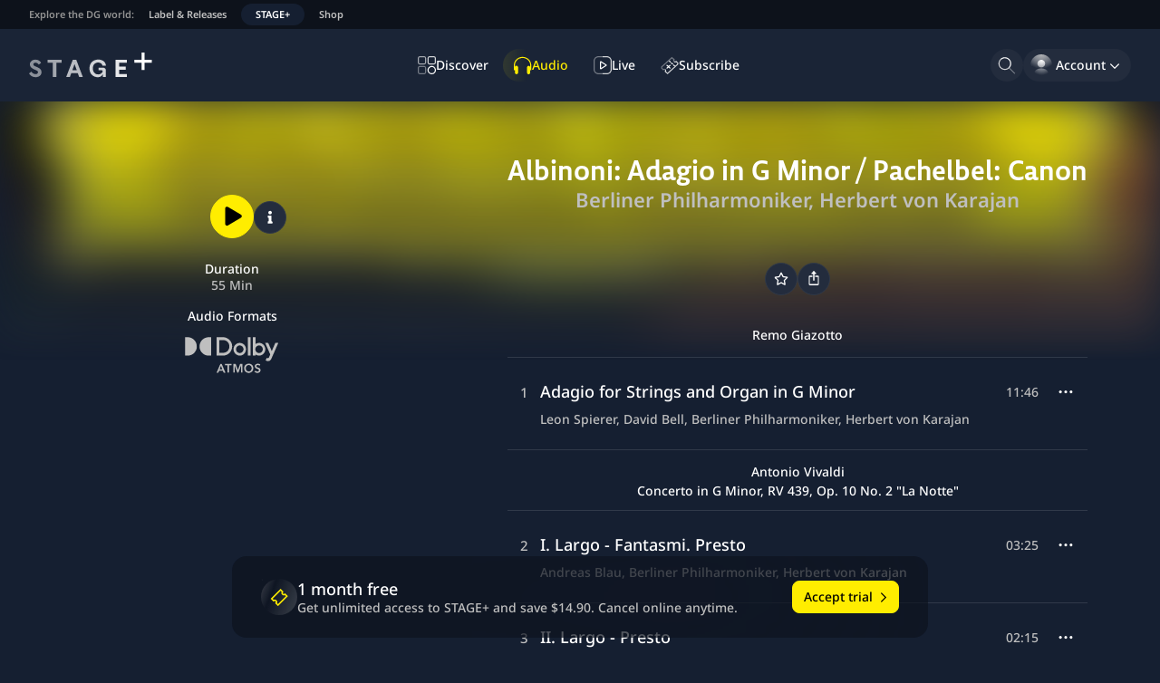

--- FILE ---
content_type: text/html; charset=utf-8
request_url: https://www.stage-plus.com/audio/album_85M64TBDBSPJ4C1M
body_size: 52633
content:
<!DOCTYPE html><html lang="en" class="motion-safe:scroll-smooth" data-sentry-element="Html" data-sentry-component="MyDocument" data-sentry-source-file="_document.tsx"><head data-sentry-element="Head" data-sentry-source-file="_document.tsx"><meta charSet="utf-8" data-next-head=""/><meta name="viewport" content="initial-scale=1.0, width=device-width, shrink-to-fit=no" data-next-head=""/><link rel="alternate" hrefLang="en" href="https://www.stage-plus.com/audio/album_85M64TBDBSPJ4C1M" data-next-head=""/><link rel="alternate" hrefLang="de" href="https://www.stage-plus.com/de/audio/album_85M64TBDBSPJ4C1M" data-next-head=""/><link rel="alternate" hrefLang="ja" href="https://www.stage-plus.com/ja/audio/album_85M64TBDBSPJ4C1M" data-next-head=""/><link rel="alternate" hrefLang="x-default" href="https://www.stage-plus.com/audio/album_85M64TBDBSPJ4C1M" data-next-head=""/><meta name="twitter:card" content="summary_large_image" data-next-head=""/><meta name="twitter:site" content="@stageplusmusic" data-next-head=""/><meta property="og:url" content="https://www.stage-plus.com/audio/album_85M64TBDBSPJ4C1M" data-next-head=""/><meta property="og:locale" content="en" data-next-head=""/><meta property="og:site_name" content="STAGE+" data-next-head=""/><link rel="canonical" href="https://www.stage-plus.com/audio/album_85M64TBDBSPJ4C1M" data-next-head=""/><meta name="apple-itunes-app" content="app-id=1556819721" data-next-head=""/><link rel="icon" href="/favicon.ico" sizes="any" data-next-head=""/><link rel="icon" href="/images/favicon.svg" type="image/svg+xml" data-next-head=""/><link rel="apple-touch-icon" href="/images/apple-touch-icon.png" data-next-head=""/><link rel="manifest" href="/manifest.json" data-next-head=""/><title data-next-head="">Enjoy Albinoni: Adagio in G Minor / Pachelbel: Canon | STAGE+</title><meta name="robots" content="index,follow" data-next-head=""/><meta name="description" content="Albinoni: Adagio in G Minor / Pachelbel: Canon by Berliner Philharmoniker, Herbert von Karajan ✓55 Min ✓Dolby Atmos ➤ Listen now on STAGE+!" data-next-head=""/><meta property="og:title" content="Enjoy Albinoni: Adagio in G Minor / Pachelbel: Canon | STAGE+" data-next-head=""/><meta property="og:description" content="Albinoni: Adagio in G Minor / Pachelbel: Canon by Berliner Philharmoniker, Herbert von Karajan ✓55 Min ✓Dolby Atmos ➤ Listen now on STAGE+!" data-next-head=""/><meta property="og:type" content="music.album" data-next-head=""/><meta property="og:image" content="https://res.cloudinary.com/dg-stage/image/fetch/f_auto,c_fill,ar_1:1,w_512,q_auto:eco/https://dg-stage-production-pictures.s3.eu-west-1.amazonaws.com/cover/9c0d5ff3bc9b90d5b608707dec86594a1e73e6f7.jpeg" data-next-head=""/><meta property="og:image:width" content="512" data-next-head=""/><meta property="og:image:height" content="512" data-next-head=""/><link rel="preload" href="/_next/static/css/905de351836676ca.css" as="style"/><link rel="preload" href="/_next/static/css/2dfc8739be77d779.css" as="style"/><link rel="preload" href="/_next/static/css/94e87c483a89041d.css" as="style"/><meta name="sentry-trace" content="53ca7d9568394976c862f1e748123fd0-199a9d9480e92f5d"/><meta name="baggage" content="sentry-environment=production,sentry-release=stage-plus-web%401.99.4-505ba8,sentry-public_key=9ce58a96a2e47865e29f27909554b1aa,sentry-trace_id=53ca7d9568394976c862f1e748123fd0,sentry-org_id=4506060448268288"/><script type="application/ld+json" data-next-head="">{"@context":"https://schema.org","@type":"Organization","name":"STAGE+","logo":"https://www.stage-plus.com/images/dg-logo.png","url":"https://www.stage-plus.com","legalName":"Deutsche Grammophon GmbH","data-sentry-element":"OrganizationJsonLd","data-sentry-source-file":"default-head-tags.tsx","address":{"@type":"PostalAddress","streetAddress":"Mühlenstraße 25","addressLocality":"Berlin","postalCode":"10243","addressCountry":"DE"},"contactPoint":[{"@type":"ContactPoint","contactType":"customer service","email":"support@stage-plus.com","telephone":"+490305200707"}]}</script><link rel="preload" as="image" imageSrcSet="https://res.cloudinary.com/dg-stage/image/fetch/f_auto,c_fill,ar_1:1,w_128,q_auto:eco/https://dg-stage-production-pictures.s3.eu-west-1.amazonaws.com/cover/9c0d5ff3bc9b90d5b608707dec86594a1e73e6f7.jpeg 128w, https://res.cloudinary.com/dg-stage/image/fetch/f_auto,c_fill,ar_1:1,w_256,q_auto:eco/https://dg-stage-production-pictures.s3.eu-west-1.amazonaws.com/cover/9c0d5ff3bc9b90d5b608707dec86594a1e73e6f7.jpeg 256w, https://res.cloudinary.com/dg-stage/image/fetch/f_auto,c_fill,ar_1:1,w_320,q_auto:eco/https://dg-stage-production-pictures.s3.eu-west-1.amazonaws.com/cover/9c0d5ff3bc9b90d5b608707dec86594a1e73e6f7.jpeg 320w, https://res.cloudinary.com/dg-stage/image/fetch/f_auto,c_fill,ar_1:1,w_512,q_auto:eco/https://dg-stage-production-pictures.s3.eu-west-1.amazonaws.com/cover/9c0d5ff3bc9b90d5b608707dec86594a1e73e6f7.jpeg 512w, https://res.cloudinary.com/dg-stage/image/fetch/f_auto,c_fill,ar_1:1,w_640,q_auto:eco/https://dg-stage-production-pictures.s3.eu-west-1.amazonaws.com/cover/9c0d5ff3bc9b90d5b608707dec86594a1e73e6f7.jpeg 640w, https://res.cloudinary.com/dg-stage/image/fetch/f_auto,c_fill,ar_1:1,w_1080,q_auto:eco/https://dg-stage-production-pictures.s3.eu-west-1.amazonaws.com/cover/9c0d5ff3bc9b90d5b608707dec86594a1e73e6f7.jpeg 1080w, https://res.cloudinary.com/dg-stage/image/fetch/f_auto,c_fill,ar_1:1,w_1920,q_auto:eco/https://dg-stage-production-pictures.s3.eu-west-1.amazonaws.com/cover/9c0d5ff3bc9b90d5b608707dec86594a1e73e6f7.jpeg 1920w, https://res.cloudinary.com/dg-stage/image/fetch/f_auto,c_fill,ar_1:1,w_2048,q_auto:eco/https://dg-stage-production-pictures.s3.eu-west-1.amazonaws.com/cover/9c0d5ff3bc9b90d5b608707dec86594a1e73e6f7.jpeg 2048w" imageSizes="(min-width: 1024px) 512px, (min-width: 768px) 320px, 256px" data-next-head=""/><script data-cmp-ab="1" data-sentry-component="GoogleTagManagerHead" data-sentry-source-file="googletagmanager.tsx">(function(w,l){w[l] = w[l] || [];w[l].push({'gtm.start':new Date().getTime(),event:'gtm.js'});})(window,'dataLayer');</script><script data-cmp-ab="1">window.parent.cmp_noscreen = window.location.hostname === 'localhost' ? true : false;</script><script data-cmp-ab="1">window.cmp_customlanguages = [{"l":"JA-JP","i":"jp","r":0,"t":"JA"}];</script><script data-cmp-ab="1">window.gdprAppliesGlobally=true;if(!("cmp_id" in window)||window.cmp_id<1){window.cmp_id=0}if(!("cmp_cdid" in window)){window.cmp_cdid="8aee570e4b20"}if(!("cmp_params" in window)){window.cmp_params=""}if(!("cmp_host" in window)){window.cmp_host="b.delivery.consentmanager.net"}if(!("cmp_cdn" in window)){window.cmp_cdn="cdn.consentmanager.net"}if(!("cmp_proto" in window)){window.cmp_proto="https:"}if(!("cmp_codesrc" in window)){window.cmp_codesrc="1"}window.cmp_getsupportedLangs=function(){var b=["DE","EN","FR","IT","NO","DA","FI","ES","PT","RO","BG","ET","EL","GA","HR","LV","LT","MT","NL","PL","SV","SK","SL","CS","HU","RU","SR","ZH","TR","UK","AR","BS"];if("cmp_customlanguages" in window){for(var a=0;a<window.cmp_customlanguages.length;a++){b.push(window.cmp_customlanguages[a].l.toUpperCase())}}return b};window.cmp_getRTLLangs=function(){var a=["AR"];if("cmp_customlanguages" in window){for(var b=0;b<window.cmp_customlanguages.length;b++){if("r" in window.cmp_customlanguages[b]&&window.cmp_customlanguages[b].r){a.push(window.cmp_customlanguages[b].l)}}}return a};window.cmp_getlang=function(j){if(typeof(j)!="boolean"){j=true}if(j&&typeof(cmp_getlang.usedlang)=="string"&&cmp_getlang.usedlang!==""){return cmp_getlang.usedlang}var g=window.cmp_getsupportedLangs();var c=[];var f=location.hash;var e=location.search;var a="languages" in navigator?navigator.languages:[];if(f.indexOf("cmplang=")!=-1){c.push(f.substr(f.indexOf("cmplang=")+8,2).toUpperCase())}else{if(e.indexOf("cmplang=")!=-1){c.push(e.substr(e.indexOf("cmplang=")+8,2).toUpperCase())}else{if("cmp_setlang" in window&&window.cmp_setlang!=""){c.push(window.cmp_setlang.toUpperCase())}else{if(a.length>0){for(var d=0;d<a.length;d++){c.push(a[d])}}}}}if("language" in navigator){c.push(navigator.language)}if("userLanguage" in navigator){c.push(navigator.userLanguage)}var h="";for(var d=0;d<c.length;d++){var b=c[d].toUpperCase();if(g.indexOf(b)!=-1){h=b;break}if(b.indexOf("-")!=-1){b=b.substr(0,2)}if(g.indexOf(b)!=-1){h=b;break}}if(h==""&&typeof(cmp_getlang.defaultlang)=="string"&&cmp_getlang.defaultlang!==""){return cmp_getlang.defaultlang}else{if(h==""){h="EN"}}h=h.toUpperCase();return h};(function(){var n=document;var p=window;var f="";var b="_en";if("cmp_getlang" in p){f=p.cmp_getlang().toLowerCase();if("cmp_customlanguages" in p){for(var h=0;h<p.cmp_customlanguages.length;h++){if(p.cmp_customlanguages[h].l.toUpperCase()==f.toUpperCase()){f="en";break}}}b="_"+f}function g(e,d){var l="";e+="=";var i=e.length;if(location.hash.indexOf(e)!=-1){l=location.hash.substr(location.hash.indexOf(e)+i,9999)}else{if(location.search.indexOf(e)!=-1){l=location.search.substr(location.search.indexOf(e)+i,9999)}else{return d}}if(l.indexOf("&")!=-1){l=l.substr(0,l.indexOf("&"))}return l}var j=("cmp_proto" in p)?p.cmp_proto:"https:";if(j!="http:"&&j!="https:"){j="https:"}var k=("cmp_ref" in p)?p.cmp_ref:location.href;var q=n.createElement("script");q.setAttribute("data-cmp-ab","1");var c=g("cmpdesign","");var a=g("cmpregulationkey","");var o=g("cmpatt","");q.src=j+"//"+p.cmp_host+"/delivery/cmp.php?"+("cmp_id" in p&&p.cmp_id>0?"id="+p.cmp_id:"")+("cmp_cdid" in p?"cdid="+p.cmp_cdid:"")+"&h="+encodeURIComponent(k)+(c!=""?"&cmpdesign="+encodeURIComponent(c):"")+(a!=""?"&cmpregulationkey="+encodeURIComponent(a):"")+(o!=""?"&cmatt="+encodeURIComponent(o):"")+("cmp_params" in p?"&"+p.cmp_params:"")+(n.cookie.length>0?"&__cmpfcc=1":"")+"&l="+f.toLowerCase()+"&o="+(new Date()).getTime();q.type="text/javascript";q.defer=true;if(n.currentScript&&n.currentScript.parentElement){n.currentScript.parentElement.appendChild(q)}else{if(n.body){n.body.appendChild(q)}else{var m=n.getElementsByTagName("body");if(m.length==0){m=n.getElementsByTagName("div")}if(m.length==0){m=n.getElementsByTagName("span")}if(m.length==0){m=n.getElementsByTagName("ins")}if(m.length==0){m=n.getElementsByTagName("script")}if(m.length==0){m=n.getElementsByTagName("head")}if(m.length>0){m[0].appendChild(q)}}}var q=n.createElement("script");q.src=j+"//"+p.cmp_cdn+"/delivery/js/cmp"+b+".min.js";q.type="text/javascript";q.setAttribute("data-cmp-ab","1");q.defer=true;if(n.currentScript&&n.currentScript.parentElement){n.currentScript.parentElement.appendChild(q)}else{if(n.body){n.body.appendChild(q)}else{var m=n.getElementsByTagName("body");if(m.length==0){m=n.getElementsByTagName("div")}if(m.length==0){m=n.getElementsByTagName("span")}if(m.length==0){m=n.getElementsByTagName("ins")}if(m.length==0){m=n.getElementsByTagName("script")}if(m.length==0){m=n.getElementsByTagName("head")}if(m.length>0){m[0].appendChild(q)}}}})();window.cmp_addFrame=function(b){if(!window.frames[b]){if(document.body){var a=document.createElement("iframe");a.style.cssText="display:none";if("cmp_cdn" in window&&"cmp_ultrablocking" in window&&window.cmp_ultrablocking>0){a.src="//"+window.cmp_cdn+"/delivery/empty.html"}a.name=b;document.body.appendChild(a)}else{window.setTimeout(window.cmp_addFrame,10,b)}}};window.cmp_rc=function(h){var b=document.cookie;var f="";var d=0;while(b!=""&&d<100){d++;while(b.substr(0,1)==" "){b=b.substr(1,b.length)}var g=b.substring(0,b.indexOf("="));if(b.indexOf(";")!=-1){var c=b.substring(b.indexOf("=")+1,b.indexOf(";"))}else{var c=b.substr(b.indexOf("=")+1,b.length)}if(h==g){f=c}var e=b.indexOf(";")+1;if(e==0){e=b.length}b=b.substring(e,b.length)}return(f)};window.cmp_stub=function(){var a=arguments;__cmp.a=__cmp.a||[];if(!a.length){return __cmp.a}else{if(a[0]==="ping"){if(a[1]===2){a[2]({gdprApplies:gdprAppliesGlobally,cmpLoaded:false,cmpStatus:"stub",displayStatus:"hidden",apiVersion:"2.0",cmpId:31},true)}else{a[2](false,true)}}else{if(a[0]==="getUSPData"){a[2]({version:1,uspString:window.cmp_rc("")},true)}else{if(a[0]==="getTCData"){__cmp.a.push([].slice.apply(a))}else{if(a[0]==="addEventListener"||a[0]==="removeEventListener"){__cmp.a.push([].slice.apply(a))}else{if(a.length==4&&a[3]===false){a[2]({},false)}else{__cmp.a.push([].slice.apply(a))}}}}}}};window.cmp_msghandler=function(d){var a=typeof d.data==="string";try{var c=a?JSON.parse(d.data):d.data}catch(f){var c=null}if(typeof(c)==="object"&&c!==null&&"__cmpCall" in c){var b=c.__cmpCall;window.__cmp(b.command,b.parameter,function(h,g){var e={__cmpReturn:{returnValue:h,success:g,callId:b.callId}};d.source.postMessage(a?JSON.stringify(e):e,"*")})}if(typeof(c)==="object"&&c!==null&&"__uspapiCall" in c){var b=c.__uspapiCall;window.__uspapi(b.command,b.version,function(h,g){var e={__uspapiReturn:{returnValue:h,success:g,callId:b.callId}};d.source.postMessage(a?JSON.stringify(e):e,"*")})}if(typeof(c)==="object"&&c!==null&&"__tcfapiCall" in c){var b=c.__tcfapiCall;window.__tcfapi(b.command,b.version,function(h,g){var e={__tcfapiReturn:{returnValue:h,success:g,callId:b.callId}};d.source.postMessage(a?JSON.stringify(e):e,"*")},b.parameter)}};window.cmp_setStub=function(a){if(!(a in window)||(typeof(window[a])!=="function"&&typeof(window[a])!=="object"&&(typeof(window[a])==="undefined"||window[a]!==null))){window[a]=window.cmp_stub;window[a].msgHandler=window.cmp_msghandler;window.addEventListener("message",window.cmp_msghandler,false)}};window.cmp_addFrame("__cmpLocator");if(!("cmp_disableusp" in window)||!window.cmp_disableusp){window.cmp_addFrame("__uspapiLocator")}if(!("cmp_disabletcf" in window)||!window.cmp_disabletcf){window.cmp_addFrame("__tcfapiLocator")}window.cmp_setStub("__cmp");if(!("cmp_disabletcf" in window)||!window.cmp_disabletcf){window.cmp_setStub("__tcfapi")}if(!("cmp_disableusp" in window)||!window.cmp_disableusp){window.cmp_setStub("__uspapi")};</script><link rel="stylesheet" href="/_next/static/css/905de351836676ca.css" data-n-g=""/><link rel="stylesheet" href="/_next/static/css/2dfc8739be77d779.css" data-n-p=""/><link rel="stylesheet" href="/_next/static/css/94e87c483a89041d.css"/><noscript data-n-css=""></noscript><script defer="" noModule="" src="/_next/static/chunks/polyfills-42372ed130431b0a.js"></script><script defer="" src="/_next/static/chunks/1444.da0a6270ce757d53.js"></script><script defer="" src="/_next/static/chunks/6354.91e41812883ace54.js"></script><script defer="" src="/_next/static/chunks/6276.87793639212850e3.js"></script><script defer="" src="/_next/static/chunks/4520-aaa2b3ecba8d081b.js"></script><script defer="" src="/_next/static/chunks/7774-5ec762b5b05e6281.js"></script><script defer="" src="/_next/static/chunks/8288-531820f88866c680.js"></script><script defer="" src="/_next/static/chunks/6440.3489e1f3c4ae64e2.js"></script><script src="/_next/static/chunks/webpack-5407a09d7efbf402.js" defer=""></script><script src="/_next/static/chunks/framework-8d476724a75704c4.js" defer=""></script><script src="/_next/static/chunks/main-15f8be995cc2d808.js" defer=""></script><script src="/_next/static/chunks/pages/_app-67c149b0c079288d.js" defer=""></script><script src="/_next/static/chunks/3402-4724481ee7e46433.js" defer=""></script><script src="/_next/static/chunks/7072-f97de8e8e6674f63.js" defer=""></script><script src="/_next/static/chunks/1640-69954c71a9718c81.js" defer=""></script><script src="/_next/static/chunks/9581-80a3898a65cadc0f.js" defer=""></script><script src="/_next/static/chunks/2504-c8371a70c30ab21e.js" defer=""></script><script src="/_next/static/chunks/7368-60ca7c337a5ddec2.js" defer=""></script><script src="/_next/static/chunks/4361-01cb583449488a7b.js" defer=""></script><script src="/_next/static/chunks/3465-113ce25f5fa5d1f6.js" defer=""></script><script src="/_next/static/chunks/pages/audio/%5Bpid%5D-ad35a00475e29ffe.js" defer=""></script><script src="/_next/static/505ba801efe02851cc391bcc511058e39b67a6b3/_buildManifest.js" defer=""></script><script src="/_next/static/505ba801efe02851cc391bcc511058e39b67a6b3/_ssgManifest.js" defer=""></script></head><body><noscript><iframe src="https://www.googletagmanager.com/ns.html?id=GTM-5NGZCB4&gtm_auth=1fg6YnjK82lxOkeQdol7kA&gtm_preview=env-1&gtm_cookies_win=x"
          height="0" width="0" style="display:none;visibility:hidden"></iframe></noscript><script defer="" data-cmp-src="https://www.googletagmanager.com/gtm.js?id=GTM-5NGZCB4&amp;gtm_auth=1fg6YnjK82lxOkeQdol7kA&amp;gtm_preview=env-1&amp;gtm_cookies_win=x" class="cmplazyload" data-cmp-vendor="s905"></script><link rel="preload" as="image" href="https://res.cloudinary.com/dg-stage/image/fetch/f_auto,c_limit,w_80,q_80/https://dg-stage-production-pictures.s3.eu-west-1.amazonaws.com/cover/9c0d5ff3bc9b90d5b608707dec86594a1e73e6f7.jpeg"/><link rel="preload" as="image" imageSrcSet="https://res.cloudinary.com/dg-stage/image/fetch/f_auto,c_fill,ar_1:1,w_128,q_auto:eco/https://dg-stage-production-pictures.s3.eu-west-1.amazonaws.com/cover/9c0d5ff3bc9b90d5b608707dec86594a1e73e6f7.jpeg 128w, https://res.cloudinary.com/dg-stage/image/fetch/f_auto,c_fill,ar_1:1,w_256,q_auto:eco/https://dg-stage-production-pictures.s3.eu-west-1.amazonaws.com/cover/9c0d5ff3bc9b90d5b608707dec86594a1e73e6f7.jpeg 256w, https://res.cloudinary.com/dg-stage/image/fetch/f_auto,c_fill,ar_1:1,w_320,q_auto:eco/https://dg-stage-production-pictures.s3.eu-west-1.amazonaws.com/cover/9c0d5ff3bc9b90d5b608707dec86594a1e73e6f7.jpeg 320w, https://res.cloudinary.com/dg-stage/image/fetch/f_auto,c_fill,ar_1:1,w_512,q_auto:eco/https://dg-stage-production-pictures.s3.eu-west-1.amazonaws.com/cover/9c0d5ff3bc9b90d5b608707dec86594a1e73e6f7.jpeg 512w, https://res.cloudinary.com/dg-stage/image/fetch/f_auto,c_fill,ar_1:1,w_640,q_auto:eco/https://dg-stage-production-pictures.s3.eu-west-1.amazonaws.com/cover/9c0d5ff3bc9b90d5b608707dec86594a1e73e6f7.jpeg 640w, https://res.cloudinary.com/dg-stage/image/fetch/f_auto,c_fill,ar_1:1,w_1080,q_auto:eco/https://dg-stage-production-pictures.s3.eu-west-1.amazonaws.com/cover/9c0d5ff3bc9b90d5b608707dec86594a1e73e6f7.jpeg 1080w, https://res.cloudinary.com/dg-stage/image/fetch/f_auto,c_fill,ar_1:1,w_1920,q_auto:eco/https://dg-stage-production-pictures.s3.eu-west-1.amazonaws.com/cover/9c0d5ff3bc9b90d5b608707dec86594a1e73e6f7.jpeg 1920w, https://res.cloudinary.com/dg-stage/image/fetch/f_auto,c_fill,ar_1:1,w_2048,q_auto:eco/https://dg-stage-production-pictures.s3.eu-west-1.amazonaws.com/cover/9c0d5ff3bc9b90d5b608707dec86594a1e73e6f7.jpeg 2048w" imageSizes="(min-width: 1024px) 512px, (min-width: 768px) 320px, 256px"/><link rel="preload" as="image" href="/images/sponsor-logo-siemens.svg"/><div id="__next"><div class="fixed size-1"></div><div class="page-container" data-sentry-component="PageLayout" data-sentry-source-file="page-layout.tsx"><a href="#main-content" data-sentry-element="HiddenLink" data-sentry-component="HiddenLink" data-sentry-source-file="hidden-link.tsx" class="absolute z-50  rounded-lg bg-surface-0 px-4 py-3 text-buttonForeground outline-offset-0 focus-outline [&amp;:not(:focus)]:-top-full left-5 top-12">Skip to content</a><nav class="flex gap-4 bg-surface-900 px-3 text-textTertiary typo-footnote lg:px-6" aria-label="Explore the DG world:" data-sentry-component="NavigationMeta" data-sentry-source-file="navigation-meta.tsx"><p class="hidden overflow-hidden text-nowrap p-2 text-textDisabled md:block">Explore the DG world:</p><ul class="flex md:-ml-2"><li><a href="https://dgt.link/stage-dg-website" class="my-1 block text-nowrap rounded-xl px-2 py-1 hover:text-textAccent focus-visible:relative focus-visible:focus-outline md:px-4">Label &amp; Releases</a></li><li><a aria-current="true" class="my-1 block text-nowrap rounded-xl bg-support-base px-2 py-1 text-textPrimary focus-visible:relative focus-visible:focus-outline md:px-4" data-sentry-element="Link" data-sentry-source-file="navigation-meta.tsx" href="/">STAGE+</a></li><li><a href="https://dgt.link/stage-dg-store" class="my-1 block text-nowrap rounded-xl px-2 py-1 hover:text-textAccent focus-visible:relative focus-visible:focus-outline md:px-4">Shop</a></li></ul></nav><header class="nav-area flex shrink-0 flex-nowrap items-center justify-center bg-surface-700 px-5 lg:px-8"><div class="flex grow basis-0"><div class="mr-auto"><a class="block rounded-sm outline-offset-2 focus-visible:focus-outline" data-sentry-element="Link" data-sentry-source-file="navigation.tsx" href="/"><svg viewBox="0 0 310 64" class="text-textPrimary h-6 lg:h-7" data-sentry-element="svg" data-sentry-component="StageLogo" data-sentry-source-file="stage-logo.tsx"><title>STAGE+</title><g fill="currentColor" data-sentry-element="g" data-sentry-source-file="stage-logo.tsx"><path d="m16.5 62.1999c-7.4 0-13.4-3.8-16.5-9.5l6-4.5c2.3 3.2 5.4 6.2 10.5 6.2 3.8 0 6.1-1.8 6.1-4.7 0-2.8-2.1-3.8-5.4-5.3l-4.6-2.1c-5.9-2.7-10.4-6.2-10.4-12.3 0-7.4 6.2-12.1 14.2-12.1 6.8 0 11.6 3.4 14.1 8.1l-6 4.6c-2.1-3.1-4.7-4.9-8.2-4.9-2.9 0-5.3 1.3-5.3 4.2 0 2.5 1.9 3.5 5 4.9l4.9 2.1c6.7 3 10.6 6.4 10.6 12.5 0 7.9-6.5 12.8-15 12.8z" opacity=".5" data-sentry-element="path" data-sentry-source-file="stage-logo.tsx"></path><path d="m68.9 61.7h-8.8v-36h-13.1v-7.5h35v7.5h-13.1z" opacity=".6" data-sentry-element="path" data-sentry-source-file="stage-logo.tsx"></path><path d="m135.4 61.7001h-9.2l-3.5-9.7h-16.4l-3.5 9.7h-9.2l16.6-43.6h8.6zm-20.8-32.5-5.6 15.6h11.2z" opacity=".7" data-sentry-element="path" data-sentry-source-file="stage-logo.tsx"></path><path d="m173.5 62.2999c-10.7 0-21.4-6.9-21.4-22.3s11.1-22.2999 22.1-22.2999c10.9 0 18.6 6.0999 19.3 15.2999h-8.8c-.8-4.8-4.9-7.7999-10.6-7.7999-8.2 0-13.6 5.8999-13.6 14.7999 0 9 5.5 15.2001 13.5 15.2001 5.7 0 11.2-4.2001 11.2-8.4001 0-1.2-.8-2.0999-2.1-2.0999h-8.2v-6.5h11.7c3.8 0 6.8 2.9999 6.8 6.7999v16.7001h-7.8v-6.4001l-.6-.0999c-1.4 4.2-6 7.0999-11.5 7.0999z" opacity=".8" data-sentry-element="path" data-sentry-source-file="stage-logo.tsx"></path><path d="m246.1 61.7h-28.2v-43.5h28.2v7.5h-19.4v10h16.4v7.5h-16.4v11h19.4z" opacity=".9" data-sentry-element="path" data-sentry-source-file="stage-logo.tsx"></path><path d="m309 18.2585014h-18.258503v-18.2585014h-7.482994v18.2585014h-18.258503v7.4829932h18.258503v18.2585034h7.482994v-18.2585034h18.258503z" data-sentry-element="path" data-sentry-source-file="stage-logo.tsx"></path></g></svg></a></div></div><nav class="hidden h-full items-center lg:flex" aria-label="Main"><ul class="flex gap-3" data-sentry-component="NavigationMainItems" data-sentry-source-file="navigation-main-items.tsx"><li><a data-sentry-element="Link" data-sentry-source-file="navigation-link.tsx" class="group outline-none" data-sentry-component="NavigationLink" href="/discover"><div class="flex h-9 select-none items-center gap-3 whitespace-nowrap rounded-full py-2 outline-offset-2 transition-all duration-150 typo-caption-2 fancy-border before:transition-all before:duration-150 hover:before:opacity-100 group-hover:text-textAccent group-focus-visible:focus-outline before:opacity-0 pl-3 pr-4" data-sentry-component="NavigationItem" data-sentry-source-file="navigation-item.tsx"><svg viewBox="0 0 24 24" width="24" height="24" class="size-5" aria-hidden="true" data-sentry-element="svg" data-sentry-component="DiscoverOutlineIcon" data-sentry-source-file="navigation-icons.tsx"><g fill="currentColor" data-sentry-element="g" data-sentry-source-file="navigation-icons.tsx"><path d="m8.27 11.09h-5.45c-.74791 0-1.46519-.2971-1.994042-.826-.528852-.52881-.825958-1.24609-.825958-1.994v-5.44999c.0026353-.7471.30059-1.46285.828873-1.991137.528287-.528283 1.244027-.8262377 1.991127-.828873h5.45c.74444.00527984 1.45659.304711 1.9811.832993.5246.528277.8189 1.242557.8189 1.987017v5.44999c0 .74446-.2943 1.45872-.8189 1.987-.52451.5283-1.23666.8277-1.9811.833zm-5.45-9.68c-.37396 0-.73259.14856-.99702.41298-.26442.26443-.41298.62307-.41298.99703v5.44999c0 .37396.14856.73259.41298.99701.26443.26443.62306.41298.99702.41298h5.45c.37395 0 .73259-.14855.99702-.41298.26443-.26442.41298-.62305.41298-.99701v-5.44999c0-.37396-.14855-.7326-.41298-.99703-.26443-.26442-.62307-.41298-.99702-.41298z" opacity=".6" data-sentry-element="path" data-sentry-source-file="navigation-icons.tsx"></path><path d="m21.18 11.09h-5.45c-.7479 0-1.4652-.2971-1.9941-.826-.5288-.52881-.8259-1.24609-.8259-1.994v-5.44999c0-.74791.2971-1.4652.8259-1.994052.5289-.528852 1.2462-.825958 1.9941-.825958h5.45c.7479 0 1.4652.297106 1.994.825958.5289.528852.826 1.246142.826 1.994052v5.44999c0 .74791-.2971 1.46519-.826 1.994-.5288.5289-1.2461.826-1.994.826zm-5.45-9.68c-.374 0-.7326.14856-.997.41298-.2645.26443-.413.62307-.413.99703v5.44999c0 .37396.1485.73259.413.99701.2644.26443.623.41298.997.41298h5.45c.3739 0 .7326-.14855.997-.41298.2644-.26442.413-.62305.413-.99701v-5.44999c0-.37396-.1486-.7326-.413-.99703-.2644-.26442-.6231-.41298-.997-.41298z" opacity=".8" data-sentry-element="path" data-sentry-source-file="navigation-icons.tsx"></path><path d="m8.27 24h-5.45c-.74791 0-1.46519-.2971-1.994042-.826-.528852-.5288-.825958-1.2461-.825958-1.994v-5.45c0-.7479.297106-1.4652.825958-1.994.528852-.5289 1.246132-.826 1.994042-.826h5.45c.74444.0053 1.45659.3047 1.9811.833.5246.5283.8189 1.2425.8189 1.987v5.45c0 .7445-.2943 1.4587-.8189 1.987-.52451.5283-1.23666.8277-1.9811.833zm-5.45-9.68c-.37396 0-.73259.1486-.99702.413-.26442.2644-.41298.623-.41298.997v5.45c0 .3739.14856.7326.41298.997.26443.2644.62306.413.99702.413h5.45c.37395 0 .73259-.1486.99702-.413s.41298-.6231.41298-.997v-5.45c0-.374-.14855-.7326-.41298-.997s-.62307-.413-.99702-.413z" opacity=".4" data-sentry-element="path" data-sentry-source-file="navigation-icons.tsx"></path><path d="m18.46 24c-1.0981.002-2.1721-.3218-3.0861-.9305-.914-.6086-1.6269-1.4747-2.0485-2.4887-.4216-1.0139-.533-2.1301-.3199-3.2074.213-1.0773.7408-2.0671 1.5165-2.8443.7758-.7772 1.7647-1.3068 2.8416-1.5217 1.0769-.215 2.1933-.1057 3.208.3141s1.8821 1.1311 2.4924 2.0441c.6103.9129.936 1.9863.936 3.0844-.0026 1.4694-.5868 2.878-1.6249 3.918s-2.4457 1.6267-3.9151 1.632zm0-9.68c-1.0953 0-2.1458.4351-2.9203 1.2097-.7745.7745-1.2097 1.825-1.2097 2.9203-.0019.8197.2394 1.6215.6936 2.3038.4541.6824 1.1006 1.2145 1.8575 1.5291s1.5901.3974 2.3941.238c.8041-.1594 1.5426-.5539 2.1222-1.1335s.9741-1.3182 1.1336-2.1222c.1594-.804.0766-1.6372-.238-2.3941s-.8468-1.4034-1.5292-1.8575c-.6823-.4542-1.4841-.6956-2.3038-.6936z" data-sentry-element="path" data-sentry-source-file="navigation-icons.tsx"></path></g></svg><span class="">Discover</span></div></a></li><li><a data-sentry-element="Link" data-sentry-source-file="navigation-link.tsx" class="group outline-none" aria-current="page" data-sentry-component="NavigationLink" href="/audio"><div class="flex h-9 select-none items-center gap-3 whitespace-nowrap rounded-full py-2 outline-offset-2 transition-all duration-150 typo-caption-2 fancy-border before:transition-all before:duration-150 hover:before:opacity-100 group-hover:text-textAccent group-focus-visible:focus-outline fancy-border pl-3 pr-4 bg-gradient-to-r from-support-accent/10 to-transparent to-30% text-textAccent" data-sentry-component="NavigationItem" data-sentry-source-file="navigation-item.tsx"><svg viewBox="0 0 25 25" width="24" height="24" class="size-5" aria-hidden="true" data-sentry-element="svg" data-sentry-component="AudioFilledIcon" data-sentry-source-file="navigation-icons.tsx"><path d="m12 .980003c-6.62 0-12 5.109997-12 11.389997v6.9h1.51001v3.62c.03723.5462.28045 1.0579.6805 1.4316.40004.3737.92706.5815 1.4745.5815s1.07446-.2078 1.4745-.5815c.40005-.3737.64327-.8854.6805-1.4316v-7.61c-.01496-.5477-.23847-1.0691-.62488-1.4575-.38641-.3885-.90656-.6148-1.45419-.6327-.54764-.0178-1.08144.174-1.49236.5365-.41092.3624-.66793.8681-.71857 1.4137v-2.77c0-5.46 4.71-9.89 10.49999-9.89 5.79 0 10.5 4.43 10.5 9.89v2.77c-.0678-.5354-.3336-1.0261-.7451-1.3753-.4115-.3493-.9388-.5318-1.4781-.5118-.5393.0201-1.0516.2413-1.436.6202-.3843.3789-.6129.8879-.6408 1.4269v7.68c.0372.5462.2805 1.0578.6805 1.4316.4001.3737.9271.5815 1.4745.5815.5475 0 1.0745-.2078 1.4745-.5815.4001-.3738.6433-.8854.6805-1.4316v-3.64h1.51v-6.9c-.05-6.32999-5.43-11.459997-12.05-11.459997z" fill="currentColor" data-sentry-element="path" data-sentry-source-file="navigation-icons.tsx"></path></svg><span class="">Audio</span></div></a></li><li><a data-sentry-element="Link" data-sentry-source-file="navigation-link.tsx" class="group outline-none" data-sentry-component="NavigationLink" href="/live"><div class="flex h-9 select-none items-center gap-3 whitespace-nowrap rounded-full py-2 outline-offset-2 transition-all duration-150 typo-caption-2 fancy-border before:transition-all before:duration-150 hover:before:opacity-100 group-hover:text-textAccent group-focus-visible:focus-outline before:opacity-0 pl-3 pr-4" data-sentry-component="NavigationItem" data-sentry-source-file="navigation-item.tsx"><svg viewBox="0 0 24 24" width="24" height="24" class="size-5" aria-hidden="true" data-sentry-element="svg" data-sentry-component="LiveOutlineIcon" data-sentry-source-file="navigation-icons.tsx"><g fill="currentColor" data-sentry-element="g" data-sentry-source-file="navigation-icons.tsx"><path d="m17.53 24h-5.53v-1.41h5.53c1.3438-.0053 2.6308-.5428 3.5792-1.495.9484-.9521 1.4808-2.2412 1.4808-3.585v-11.00001c0-1.34384-.5324-2.63292-1.4808-3.58503s-2.2354-1.48968-3.5792-1.49497h-5.53v-1.42999h5.53c.851.00131221 1.6933.170222 2.479.497086.7857.326863 1.4993.805274 2.1001 1.407924.6008.60266 1.077 1.31774 1.4015 2.10444.3244.78669.4907 1.62959.4894 2.48056v10.99999c.0039.8527-.1604 1.6977-.4837 2.4867-.3232.789-.799 1.5064-1.4001 2.1112-.601.6048-1.3155 1.085-2.1025 1.4131s-1.631.4977-2.4837.499z" opacity=".8" data-sentry-element="path" data-sentry-source-file="navigation-icons.tsx"></path><path d="m9.48003 17.4c-.16414-.0008-.32555-.042-.47-.12-.1738-.0996-.31583-.2464-.40963-.4233-.09381-.177-.13553-.377-.12037-.5767v-8.60001c-.0128-.1994.02995-.39844.12352-.57499.09357-.17654.23428-.32367.40648-.42501.17545-.09288.37345-.13462.57146-.12047.19801.01414.38807.0836.54851.20047l6.7 4.24001c.1748.1008.3191.2469.4176.4229.0986.1761.1478.3754.1424.5771.0033.2013-.0468.3998-.1452.5755-.0983.1756-.2414.3221-.4148.4245l-6.71 4.25c-.19458.1101-.41668.1622-.63997.15zm.4-9.12001v7.43001l5.86997-3.72zm6.58997 4.08001-.38-.59.38.59-.38-.59z" data-sentry-element="path" data-sentry-source-file="navigation-icons.tsx"></path><path d="m12 24h-5.52999c-.85097-.0013-1.69333-.1702-2.47902-.4971-.78569-.3268-1.4993-.8053-2.1001-1.4079-.60079-.6027-1.077004-1.3178-1.401441-2.1044-.324436-.7867-.49075478-1.6296-.48944055-2.4806v-11.00001c-.00394848-.85264.16041655-1.69767.48367355-2.48667.323256-.78901.799058-1.50647 1.400118-2.11124.60105-.60477 1.31556-1.084974 2.10255-1.413087.787-.328114 1.63101-.49768632 2.48366-.498993h5.52999v1.41h-5.52999c-1.34383.00529-2.63081.54284-3.57918 1.49495-.94836.95211-1.48083 2.24121-1.48082 3.58506v10.99999c-.00001 1.3438.53246 2.6329 1.48082 3.585.94837.9522 2.23535 1.4897 3.57918 1.495h5.52999z" opacity=".4" data-sentry-element="path" data-sentry-source-file="navigation-icons.tsx"></path></g></svg><span class="">Live</span></div></a></li><li><a data-sentry-element="Link" data-sentry-source-file="navigation-link.tsx" class="group outline-none" data-sentry-component="NavigationLink" href="/tickets"><div class="flex h-9 select-none items-center gap-3 whitespace-nowrap rounded-full py-2 outline-offset-2 transition-all duration-150 typo-caption-2 fancy-border before:transition-all before:duration-150 hover:before:opacity-100 group-hover:text-textAccent group-focus-visible:focus-outline before:opacity-0 pl-3 pr-4" data-sentry-component="NavigationItem" data-sentry-source-file="navigation-item.tsx"><svg viewBox="0 0 24 25" width="24" height="24" class="size-5" aria-hidden="true" data-sentry-element="svg" data-sentry-component="TicketOutlineIcon" data-sentry-source-file="navigation-icons.tsx"><g fill="currentColor" data-sentry-element="g" data-sentry-source-file="navigation-icons.tsx"><path d="m8.99997 24.99-4.22-3.85.57001-.54c.10484-.0946.18845-.2104.24533-.3396.05688-.1293.08573-.2692.08465-.4104-.00297-.1386-.03473-.2751-.09326-.4007-.05853-.1257-.14256-.2378-.24673-.3293l1-1.1c.25686.2272.46338.5056.60632.8173s.21914.6498.22369.9927c.00786.4227-.09562.84-.30002 1.21l2.09003 1.91 13.17001-11.96c.1064-.0938.1916-.2092.25-.3386.0583-.1293.0885-.2695.0885-.4114s-.0302-.28212-.0885-.41143c-.0584-.12931-.1436-.24472-.25-.33856l-1.25-1.13001c-.524.26754-1.1165.3706-1.7.29565-.5835-.07494-1.1307-.32439-1.57-.71565l1-1.08999c.2513.21349.5703.3307.9.3307s.6487-.11721.9-.3307l.52-.45 2.2 2c.2615.22993.471.51296.6145.83025.1436.31728.2178.66151.2178 1.00974 0 .3482-.0742.6925-.2178 1.0098-.1435.3172-.353.6003-.6145.8302z" opacity=".8" data-sentry-element="path" data-sentry-source-file="navigation-icons.tsx"></path><path d="m12.35 17.44-5.13998-4.68 1.04-1.09 5.13998 4.67z" data-sentry-element="path" data-sentry-source-file="navigation-icons.tsx"></path><path d="m8.25002 17.44-1.04-1.1 5.13998-4.67 1.04 1.09z" data-sentry-element="path" data-sentry-source-file="navigation-icons.tsx"></path><path d="m3.07001 19.57-2.200015-2c-.260336-.2317-.468689-.5159-.611359-.8339-.142669-.318-.2163997-.6626-.2163997-1.0111s.0737307-.6931.2163997-1.0111c.14267-.318.351023-.6022.611359-.8339l14.130005-12.889995 4.23 3.839995-.59.55c-.1047.0938-.1885.20862-.2459.337-.0574.12837-.087.26739-.087.408s.0296.27963.087.408c.0574.12838.1412.24322.2459.33701l-1 1.09c-.2566-.2295-.4629-.50974-.6058-.823s-.2192-.65275-.2242-.99701c-.0095-.39891.0799-.79396.26-1.14999l-2.09-1.9-13.11 11.89999c-.10795.0948-.19417.2118-.25284.3429-.05867.1312-.08841.2734-.08716.4171.00159.1403.0327.2787.09128.4062.05857.1275.1433.2412.24872.3338l1.25 1.14c.52372-.264 1.11482-.3642 1.69628-.2875.58147.0767 1.12637.3267 1.56372.7175l-1 1.09c-.24968-.2127-.56696-.3296-.89498-.3296-.32803 0-.64534.1169-.89502.3296z" opacity=".4" data-sentry-element="path" data-sentry-source-file="navigation-icons.tsx"></path><path d="m12.66 8.94-2.05-1.91 1.1-1 1.99 1.81z" data-sentry-element="path" data-sentry-source-file="navigation-icons.tsx"></path><path d="m15.69 11.69-2.16-1.96 1.04-1.09 2.16 1.96z" data-sentry-element="path" data-sentry-source-file="navigation-icons.tsx"></path><path d="m18.54 14.28-1.98-1.8 1.04-1.09 2.06 1.87z" data-sentry-element="path" data-sentry-source-file="navigation-icons.tsx"></path></g></svg><span class="">Subscribe</span></div></a></li></ul></nav><div class="flex h-full basis-0 items-center justify-end gap-x-2 lg:grow"><nav class="flex h-full items-center gap-x-5" aria-label="Secondary"><a data-sentry-element="Link" data-sentry-source-file="navigation-link.tsx" class="group outline-none" data-sentry-component="NavigationLink" href="/search"><div class="flex h-9 select-none items-center gap-3 whitespace-nowrap rounded-full py-2 outline-offset-2 transition-all duration-150 typo-caption-2 fancy-border before:transition-all before:duration-150 hover:before:opacity-100 group-hover:text-textAccent group-focus-visible:focus-outline fancy-border bg-surface-600 w-9 justify-center" data-sentry-component="NavigationItem" data-sentry-source-file="navigation-item.tsx"><svg viewBox="0 0 26 25" width="24" height="24" class="size-5" aria-hidden="true" data-sentry-element="svg" data-sentry-component="SearchOutlineIcon" data-sentry-source-file="navigation-icons.tsx"><g fill="currentColor" data-sentry-element="g" data-sentry-source-file="navigation-icons.tsx"><path d="m10.13 19.26c-1.80694.0016-3.57373-.533-5.07666-1.5361-1.50294-1.0031-2.67443-2.4296-3.36614-4.0989-.691705-1.6693-.872518-3.5063-.51955-5.27844.35296-1.77213 1.22384-3.39968 2.50235-4.67656l1.07 1.08c-1.42687 1.42819-2.22795 3.3647-2.22701 5.3835.00094 2.0189.80382 3.9546 2.23201 5.3815s3.3647 2.2279 5.3835 2.227c2.0189-.0009 3.9546-.8038 5.3815-2.232l1.07 1.08c-.8451.8495-1.8504 1.5228-2.9575 1.9812-1.1072.4583-2.2942.6924-3.4925.6888z" opacity=".8" data-sentry-element="path" data-sentry-source-file="navigation-icons.tsx"></path><path d="m16.58 16.59-1.07-1.08c1.4268-1.4282 2.2279-3.3647 2.227-5.3835-.001-2.01886-.8038-3.95464-2.232-5.3815-.7072-.70652-1.5466-1.26682-2.4703-1.64893s-1.9136-.57854-2.9133-.57808c-2.01878.00094-3.95456.80382-5.38143 2.23201l-1.06999-1.08c.84834-.84768 1.85533-1.51997 2.96349-1.97849 1.10816-.45851 2.29577-.694262 3.49503-.693798 1.1993.000464 2.3867.237148 3.4945.696518s2.1143 1.13243 2.962 1.98077 1.5199 1.85533 1.9785 2.96349c.4585 1.10816.6942 2.29577.6938 3.49501-.0005 1.1993-.2372 2.3867-.6965 3.4945-.4594 1.1078-1.1325 2.1143-1.9808 2.962z" data-sentry-element="path" data-sentry-source-file="navigation-icons.tsx"></path><path d="m17.0088 15.9173-1.0748 1.0748 7.9974 7.9974 1.0748-1.0748z" opacity=".4" data-sentry-element="path" data-sentry-source-file="navigation-icons.tsx"></path></g></svg><span class="sr-only">Search</span></div></a><div class="relative" data-sentry-element="Menu" data-sentry-component="ContextMenu" data-sentry-source-file="context-menu.tsx" data-headlessui-state=""></div></nav></div></header><header class="pointer-events-none fixed inset-x-0 bottom-0 z-30 flex justify-center bg-pageBackground"><div class="relative flex w-full max-w-2xl justify-center px-4 before:absolute before:inset-x-0 before:top-0 before:z-50 before:h-px before:bg-[radial-gradient(circle_at_50%_-50%,hsl(var(--twc-textSecondary)/40%),transparent)] sm:pb-2 lg:hidden"><nav class="pointer-events-auto" aria-label="Main"><ul class="grid w-full auto-cols-fr grid-flow-col justify-between sm:gap-8" data-sentry-component="NavigationMainItems" data-sentry-source-file="navigation-main-items.tsx"><li><a data-sentry-element="Link" data-sentry-source-file="navigation-link.tsx" class="group outline-none" data-sentry-component="NavigationLink" href="/discover"><div class="relative flex select-none flex-col items-center justify-center gap-3 whitespace-nowrap px-2 py-3 -outline-offset-4 transition-all duration-150 typo-footnote group-hover:text-textAccent group-focus-visible:rounded-md group-focus-visible:focus-outline text-textTertiary" data-sentry-component="NavigationItemMobile" data-sentry-source-file="navigation-item-mobile.tsx"><svg viewBox="0 0 24 24" width="24" height="24" class="size-6" aria-hidden="true" data-sentry-element="svg" data-sentry-component="DiscoverOutlineIcon" data-sentry-source-file="navigation-icons.tsx"><g fill="currentColor" data-sentry-element="g" data-sentry-source-file="navigation-icons.tsx"><path d="m8.27 11.09h-5.45c-.74791 0-1.46519-.2971-1.994042-.826-.528852-.52881-.825958-1.24609-.825958-1.994v-5.44999c.0026353-.7471.30059-1.46285.828873-1.991137.528287-.528283 1.244027-.8262377 1.991127-.828873h5.45c.74444.00527984 1.45659.304711 1.9811.832993.5246.528277.8189 1.242557.8189 1.987017v5.44999c0 .74446-.2943 1.45872-.8189 1.987-.52451.5283-1.23666.8277-1.9811.833zm-5.45-9.68c-.37396 0-.73259.14856-.99702.41298-.26442.26443-.41298.62307-.41298.99703v5.44999c0 .37396.14856.73259.41298.99701.26443.26443.62306.41298.99702.41298h5.45c.37395 0 .73259-.14855.99702-.41298.26443-.26442.41298-.62305.41298-.99701v-5.44999c0-.37396-.14855-.7326-.41298-.99703-.26443-.26442-.62307-.41298-.99702-.41298z" opacity=".6" data-sentry-element="path" data-sentry-source-file="navigation-icons.tsx"></path><path d="m21.18 11.09h-5.45c-.7479 0-1.4652-.2971-1.9941-.826-.5288-.52881-.8259-1.24609-.8259-1.994v-5.44999c0-.74791.2971-1.4652.8259-1.994052.5289-.528852 1.2462-.825958 1.9941-.825958h5.45c.7479 0 1.4652.297106 1.994.825958.5289.528852.826 1.246142.826 1.994052v5.44999c0 .74791-.2971 1.46519-.826 1.994-.5288.5289-1.2461.826-1.994.826zm-5.45-9.68c-.374 0-.7326.14856-.997.41298-.2645.26443-.413.62307-.413.99703v5.44999c0 .37396.1485.73259.413.99701.2644.26443.623.41298.997.41298h5.45c.3739 0 .7326-.14855.997-.41298.2644-.26442.413-.62305.413-.99701v-5.44999c0-.37396-.1486-.7326-.413-.99703-.2644-.26442-.6231-.41298-.997-.41298z" opacity=".8" data-sentry-element="path" data-sentry-source-file="navigation-icons.tsx"></path><path d="m8.27 24h-5.45c-.74791 0-1.46519-.2971-1.994042-.826-.528852-.5288-.825958-1.2461-.825958-1.994v-5.45c0-.7479.297106-1.4652.825958-1.994.528852-.5289 1.246132-.826 1.994042-.826h5.45c.74444.0053 1.45659.3047 1.9811.833.5246.5283.8189 1.2425.8189 1.987v5.45c0 .7445-.2943 1.4587-.8189 1.987-.52451.5283-1.23666.8277-1.9811.833zm-5.45-9.68c-.37396 0-.73259.1486-.99702.413-.26442.2644-.41298.623-.41298.997v5.45c0 .3739.14856.7326.41298.997.26443.2644.62306.413.99702.413h5.45c.37395 0 .73259-.1486.99702-.413s.41298-.6231.41298-.997v-5.45c0-.374-.14855-.7326-.41298-.997s-.62307-.413-.99702-.413z" opacity=".4" data-sentry-element="path" data-sentry-source-file="navigation-icons.tsx"></path><path d="m18.46 24c-1.0981.002-2.1721-.3218-3.0861-.9305-.914-.6086-1.6269-1.4747-2.0485-2.4887-.4216-1.0139-.533-2.1301-.3199-3.2074.213-1.0773.7408-2.0671 1.5165-2.8443.7758-.7772 1.7647-1.3068 2.8416-1.5217 1.0769-.215 2.1933-.1057 3.208.3141s1.8821 1.1311 2.4924 2.0441c.6103.9129.936 1.9863.936 3.0844-.0026 1.4694-.5868 2.878-1.6249 3.918s-2.4457 1.6267-3.9151 1.632zm0-9.68c-1.0953 0-2.1458.4351-2.9203 1.2097-.7745.7745-1.2097 1.825-1.2097 2.9203-.0019.8197.2394 1.6215.6936 2.3038.4541.6824 1.1006 1.2145 1.8575 1.5291s1.5901.3974 2.3941.238c.8041-.1594 1.5426-.5539 2.1222-1.1335s.9741-1.3182 1.1336-2.1222c.1594-.804.0766-1.6372-.238-2.3941s-.8468-1.4034-1.5292-1.8575c-.6823-.4542-1.4841-.6956-2.3038-.6936z" data-sentry-element="path" data-sentry-source-file="navigation-icons.tsx"></path></g></svg><span>Discover</span></div></a></li><li><a data-sentry-element="Link" data-sentry-source-file="navigation-link.tsx" class="group outline-none" aria-current="page" data-sentry-component="NavigationLink" href="/audio"><div class="relative flex select-none flex-col items-center justify-center gap-3 whitespace-nowrap px-2 py-3 -outline-offset-4 transition-all duration-150 typo-footnote group-hover:text-textAccent group-focus-visible:rounded-md group-focus-visible:focus-outline text-textAccent before:pointer-events-none before:absolute before:-inset-x-10 before:top-0 before:h-1/2 before:bg-[radial-gradient(circle_at_50%_-65%,hsl(var(--twc-textAccent)/40%)_0%,transparent_50%)]" data-sentry-component="NavigationItemMobile" data-sentry-source-file="navigation-item-mobile.tsx"><svg viewBox="0 0 25 25" width="24" height="24" class="size-6" aria-hidden="true" data-sentry-element="svg" data-sentry-component="AudioFilledIcon" data-sentry-source-file="navigation-icons.tsx"><path d="m12 .980003c-6.62 0-12 5.109997-12 11.389997v6.9h1.51001v3.62c.03723.5462.28045 1.0579.6805 1.4316.40004.3737.92706.5815 1.4745.5815s1.07446-.2078 1.4745-.5815c.40005-.3737.64327-.8854.6805-1.4316v-7.61c-.01496-.5477-.23847-1.0691-.62488-1.4575-.38641-.3885-.90656-.6148-1.45419-.6327-.54764-.0178-1.08144.174-1.49236.5365-.41092.3624-.66793.8681-.71857 1.4137v-2.77c0-5.46 4.71-9.89 10.49999-9.89 5.79 0 10.5 4.43 10.5 9.89v2.77c-.0678-.5354-.3336-1.0261-.7451-1.3753-.4115-.3493-.9388-.5318-1.4781-.5118-.5393.0201-1.0516.2413-1.436.6202-.3843.3789-.6129.8879-.6408 1.4269v7.68c.0372.5462.2805 1.0578.6805 1.4316.4001.3737.9271.5815 1.4745.5815.5475 0 1.0745-.2078 1.4745-.5815.4001-.3738.6433-.8854.6805-1.4316v-3.64h1.51v-6.9c-.05-6.32999-5.43-11.459997-12.05-11.459997z" fill="currentColor" data-sentry-element="path" data-sentry-source-file="navigation-icons.tsx"></path></svg><span>Audio</span></div></a></li><li><a data-sentry-element="Link" data-sentry-source-file="navigation-link.tsx" class="group outline-none" data-sentry-component="NavigationLink" href="/live"><div class="relative flex select-none flex-col items-center justify-center gap-3 whitespace-nowrap px-2 py-3 -outline-offset-4 transition-all duration-150 typo-footnote group-hover:text-textAccent group-focus-visible:rounded-md group-focus-visible:focus-outline text-textTertiary" data-sentry-component="NavigationItemMobile" data-sentry-source-file="navigation-item-mobile.tsx"><svg viewBox="0 0 24 24" width="24" height="24" class="size-6" aria-hidden="true" data-sentry-element="svg" data-sentry-component="LiveOutlineIcon" data-sentry-source-file="navigation-icons.tsx"><g fill="currentColor" data-sentry-element="g" data-sentry-source-file="navigation-icons.tsx"><path d="m17.53 24h-5.53v-1.41h5.53c1.3438-.0053 2.6308-.5428 3.5792-1.495.9484-.9521 1.4808-2.2412 1.4808-3.585v-11.00001c0-1.34384-.5324-2.63292-1.4808-3.58503s-2.2354-1.48968-3.5792-1.49497h-5.53v-1.42999h5.53c.851.00131221 1.6933.170222 2.479.497086.7857.326863 1.4993.805274 2.1001 1.407924.6008.60266 1.077 1.31774 1.4015 2.10444.3244.78669.4907 1.62959.4894 2.48056v10.99999c.0039.8527-.1604 1.6977-.4837 2.4867-.3232.789-.799 1.5064-1.4001 2.1112-.601.6048-1.3155 1.085-2.1025 1.4131s-1.631.4977-2.4837.499z" opacity=".8" data-sentry-element="path" data-sentry-source-file="navigation-icons.tsx"></path><path d="m9.48003 17.4c-.16414-.0008-.32555-.042-.47-.12-.1738-.0996-.31583-.2464-.40963-.4233-.09381-.177-.13553-.377-.12037-.5767v-8.60001c-.0128-.1994.02995-.39844.12352-.57499.09357-.17654.23428-.32367.40648-.42501.17545-.09288.37345-.13462.57146-.12047.19801.01414.38807.0836.54851.20047l6.7 4.24001c.1748.1008.3191.2469.4176.4229.0986.1761.1478.3754.1424.5771.0033.2013-.0468.3998-.1452.5755-.0983.1756-.2414.3221-.4148.4245l-6.71 4.25c-.19458.1101-.41668.1622-.63997.15zm.4-9.12001v7.43001l5.86997-3.72zm6.58997 4.08001-.38-.59.38.59-.38-.59z" data-sentry-element="path" data-sentry-source-file="navigation-icons.tsx"></path><path d="m12 24h-5.52999c-.85097-.0013-1.69333-.1702-2.47902-.4971-.78569-.3268-1.4993-.8053-2.1001-1.4079-.60079-.6027-1.077004-1.3178-1.401441-2.1044-.324436-.7867-.49075478-1.6296-.48944055-2.4806v-11.00001c-.00394848-.85264.16041655-1.69767.48367355-2.48667.323256-.78901.799058-1.50647 1.400118-2.11124.60105-.60477 1.31556-1.084974 2.10255-1.413087.787-.328114 1.63101-.49768632 2.48366-.498993h5.52999v1.41h-5.52999c-1.34383.00529-2.63081.54284-3.57918 1.49495-.94836.95211-1.48083 2.24121-1.48082 3.58506v10.99999c-.00001 1.3438.53246 2.6329 1.48082 3.585.94837.9522 2.23535 1.4897 3.57918 1.495h5.52999z" opacity=".4" data-sentry-element="path" data-sentry-source-file="navigation-icons.tsx"></path></g></svg><span>Live</span></div></a></li><li><a data-sentry-element="Link" data-sentry-source-file="navigation-link.tsx" class="group outline-none" data-sentry-component="NavigationLink" href="/tickets"><div class="relative flex select-none flex-col items-center justify-center gap-3 whitespace-nowrap px-2 py-3 -outline-offset-4 transition-all duration-150 typo-footnote group-hover:text-textAccent group-focus-visible:rounded-md group-focus-visible:focus-outline text-textTertiary" data-sentry-component="NavigationItemMobile" data-sentry-source-file="navigation-item-mobile.tsx"><svg viewBox="0 0 24 25" width="24" height="24" class="size-6" aria-hidden="true" data-sentry-element="svg" data-sentry-component="TicketOutlineIcon" data-sentry-source-file="navigation-icons.tsx"><g fill="currentColor" data-sentry-element="g" data-sentry-source-file="navigation-icons.tsx"><path d="m8.99997 24.99-4.22-3.85.57001-.54c.10484-.0946.18845-.2104.24533-.3396.05688-.1293.08573-.2692.08465-.4104-.00297-.1386-.03473-.2751-.09326-.4007-.05853-.1257-.14256-.2378-.24673-.3293l1-1.1c.25686.2272.46338.5056.60632.8173s.21914.6498.22369.9927c.00786.4227-.09562.84-.30002 1.21l2.09003 1.91 13.17001-11.96c.1064-.0938.1916-.2092.25-.3386.0583-.1293.0885-.2695.0885-.4114s-.0302-.28212-.0885-.41143c-.0584-.12931-.1436-.24472-.25-.33856l-1.25-1.13001c-.524.26754-1.1165.3706-1.7.29565-.5835-.07494-1.1307-.32439-1.57-.71565l1-1.08999c.2513.21349.5703.3307.9.3307s.6487-.11721.9-.3307l.52-.45 2.2 2c.2615.22993.471.51296.6145.83025.1436.31728.2178.66151.2178 1.00974 0 .3482-.0742.6925-.2178 1.0098-.1435.3172-.353.6003-.6145.8302z" opacity=".8" data-sentry-element="path" data-sentry-source-file="navigation-icons.tsx"></path><path d="m12.35 17.44-5.13998-4.68 1.04-1.09 5.13998 4.67z" data-sentry-element="path" data-sentry-source-file="navigation-icons.tsx"></path><path d="m8.25002 17.44-1.04-1.1 5.13998-4.67 1.04 1.09z" data-sentry-element="path" data-sentry-source-file="navigation-icons.tsx"></path><path d="m3.07001 19.57-2.200015-2c-.260336-.2317-.468689-.5159-.611359-.8339-.142669-.318-.2163997-.6626-.2163997-1.0111s.0737307-.6931.2163997-1.0111c.14267-.318.351023-.6022.611359-.8339l14.130005-12.889995 4.23 3.839995-.59.55c-.1047.0938-.1885.20862-.2459.337-.0574.12837-.087.26739-.087.408s.0296.27963.087.408c.0574.12838.1412.24322.2459.33701l-1 1.09c-.2566-.2295-.4629-.50974-.6058-.823s-.2192-.65275-.2242-.99701c-.0095-.39891.0799-.79396.26-1.14999l-2.09-1.9-13.11 11.89999c-.10795.0948-.19417.2118-.25284.3429-.05867.1312-.08841.2734-.08716.4171.00159.1403.0327.2787.09128.4062.05857.1275.1433.2412.24872.3338l1.25 1.14c.52372-.264 1.11482-.3642 1.69628-.2875.58147.0767 1.12637.3267 1.56372.7175l-1 1.09c-.24968-.2127-.56696-.3296-.89498-.3296-.32803 0-.64534.1169-.89502.3296z" opacity=".4" data-sentry-element="path" data-sentry-source-file="navigation-icons.tsx"></path><path d="m12.66 8.94-2.05-1.91 1.1-1 1.99 1.81z" data-sentry-element="path" data-sentry-source-file="navigation-icons.tsx"></path><path d="m15.69 11.69-2.16-1.96 1.04-1.09 2.16 1.96z" data-sentry-element="path" data-sentry-source-file="navigation-icons.tsx"></path><path d="m18.54 14.28-1.98-1.8 1.04-1.09 2.06 1.87z" data-sentry-element="path" data-sentry-source-file="navigation-icons.tsx"></path></g></svg><span>Subscribe</span></div></a></li></ul></nav></div></header><main id="main-content"><div class="absolute z-10 h-[318px] w-full select-none 2xl:h-[390px]"><img alt="" aria-hidden="true" data-sentry-element="Image" data-sentry-component="ImageBackgroundBlur" data-sentry-source-file="image-background-blur.tsx" loading="eager" decoding="sync" data-nimg="fill" class="absolute size-full blur-xl fade-to-b transform-gpu transition-opacity duration-500 opacity-0" style="position:absolute;height:100%;width:100%;left:0;top:0;right:0;bottom:0;object-fit:cover;object-position:0% 20%;color:transparent" src="https://res.cloudinary.com/dg-stage/image/fetch/f_auto,c_limit,w_80,q_80/https://dg-stage-production-pictures.s3.eu-west-1.amazonaws.com/cover/9c0d5ff3bc9b90d5b608707dec86594a1e73e6f7.jpeg"/></div><div class="relative z-20"><div class="container-grid_root__5P7ne" data-sentry-component="ContainerGrid" data-sentry-source-file="container-grid.tsx"><div class="col-span-6 flex flex-col items-center pb-6 md:col-span-5 lg:col-span-4"><div class="mt-11 w-full text-center md:top-16 md:mt-16"><div class="mb-8 inline-block size-[184px] overflow-hidden rounded md:h-auto md:w-full"><div class="relative aspect-square bg-surface-900 before:absolute before:inset-0 before:bg-contain before:bg-center before:bg-no-repeat before:bg-[url(&#x27;/images/placeholders/default.svg&#x27;)]" data-sentry-component="ImageSquare" data-sentry-source-file="image-square.tsx"><img alt="Albinoni: Adagio in G Minor / Pachelbel: Canon" decoding="async" data-nimg="fill" class="relative" style="position:absolute;height:100%;width:100%;left:0;top:0;right:0;bottom:0;color:transparent" sizes="(min-width: 1024px) 512px, (min-width: 768px) 320px, 256px" srcSet="https://res.cloudinary.com/dg-stage/image/fetch/f_auto,c_fill,ar_1:1,w_128,q_auto:eco/https://dg-stage-production-pictures.s3.eu-west-1.amazonaws.com/cover/9c0d5ff3bc9b90d5b608707dec86594a1e73e6f7.jpeg 128w, https://res.cloudinary.com/dg-stage/image/fetch/f_auto,c_fill,ar_1:1,w_256,q_auto:eco/https://dg-stage-production-pictures.s3.eu-west-1.amazonaws.com/cover/9c0d5ff3bc9b90d5b608707dec86594a1e73e6f7.jpeg 256w, https://res.cloudinary.com/dg-stage/image/fetch/f_auto,c_fill,ar_1:1,w_320,q_auto:eco/https://dg-stage-production-pictures.s3.eu-west-1.amazonaws.com/cover/9c0d5ff3bc9b90d5b608707dec86594a1e73e6f7.jpeg 320w, https://res.cloudinary.com/dg-stage/image/fetch/f_auto,c_fill,ar_1:1,w_512,q_auto:eco/https://dg-stage-production-pictures.s3.eu-west-1.amazonaws.com/cover/9c0d5ff3bc9b90d5b608707dec86594a1e73e6f7.jpeg 512w, https://res.cloudinary.com/dg-stage/image/fetch/f_auto,c_fill,ar_1:1,w_640,q_auto:eco/https://dg-stage-production-pictures.s3.eu-west-1.amazonaws.com/cover/9c0d5ff3bc9b90d5b608707dec86594a1e73e6f7.jpeg 640w, https://res.cloudinary.com/dg-stage/image/fetch/f_auto,c_fill,ar_1:1,w_1080,q_auto:eco/https://dg-stage-production-pictures.s3.eu-west-1.amazonaws.com/cover/9c0d5ff3bc9b90d5b608707dec86594a1e73e6f7.jpeg 1080w, https://res.cloudinary.com/dg-stage/image/fetch/f_auto,c_fill,ar_1:1,w_1920,q_auto:eco/https://dg-stage-production-pictures.s3.eu-west-1.amazonaws.com/cover/9c0d5ff3bc9b90d5b608707dec86594a1e73e6f7.jpeg 1920w, https://res.cloudinary.com/dg-stage/image/fetch/f_auto,c_fill,ar_1:1,w_2048,q_auto:eco/https://dg-stage-production-pictures.s3.eu-west-1.amazonaws.com/cover/9c0d5ff3bc9b90d5b608707dec86594a1e73e6f7.jpeg 2048w" src="https://res.cloudinary.com/dg-stage/image/fetch/f_auto,c_fill,ar_1:1,w_2048,q_auto:eco/https://dg-stage-production-pictures.s3.eu-west-1.amazonaws.com/cover/9c0d5ff3bc9b90d5b608707dec86594a1e73e6f7.jpeg"/></div></div><div class="mb-11"><div class="text-center" data-sentry-component="PagePlayerControls" data-sentry-source-file="page-player-controls.tsx"><div class="mb-0 flex items-center gap-5 md:mb-6"><div class="flex flex-1 items-center justify-end"></div><div><button data-sentry-element="IconButton" data-sentry-component="PlayButton" data-sentry-source-file="play-button.tsx" class="group relative inline-flex select-none items-center justify-center overflow-hidden whitespace-nowrap rounded-full border no-underline transition-colors duration-150 focus-visible:focus-outline [&amp;:not(:disabled)]:hover:brightness-[1.06] [&amp;:not(:disabled)]:active:brightness-[0.96] size-12 border-buttonBackground bg-buttonBackground text-buttonForeground" aria-label="Play" title="Play"><svg width="24" height="24" viewBox="0 0 24 24" aria-hidden="true" class="size-9" data-sentry-element="svg" data-sentry-component="SvgPlay" data-sentry-source-file="play.tsx"><path fill="currentColor" d="M18.594 10.629 8.969 4.942C8.176 4.477 7 4.942 7 6.062v11.376c0 1.039 1.094 1.668 1.969 1.148l9.625-5.687a1.33 1.33 0 0 0 0-2.27" data-sentry-element="path" data-sentry-source-file="play.tsx"></path></svg></button></div><div class="flex flex-1 items-center justify-start gap-4"><button data-sentry-element="IconButton" data-sentry-component="InfoButton" data-sentry-source-file="page-player-controls.tsx" class="group relative inline-flex select-none items-center justify-center overflow-hidden whitespace-nowrap rounded-full border no-underline transition-colors duration-150 focus-visible:focus-outline [&amp;:not(:disabled)]:hover:brightness-[1.06] [&amp;:not(:disabled)]:active:brightness-[0.96] size-9 border-buttonTertiaryBorder bg-buttonTertiaryBackground text-buttonTertiaryForeground" aria-label="More Information" title="More Information"><svg width="24" height="24" viewBox="0 0 24 24" aria-hidden="true" class="size-6" data-sentry-element="svg" data-sentry-component="SvgInfo" data-sentry-source-file="info.tsx"><path fill="currentColor" d="M9.922 16.371a.53.53 0 0 0-.547.547v1.285c0 .328.219.547.547.547h4.156c.3 0 .547-.219.547-.547v-1.285a.55.55 0 0 0-.547-.547h-.547v-5.824a.55.55 0 0 0-.547-.547H9.922a.53.53 0 0 0-.547.547v1.312c0 .301.219.547.547.547h.547v3.965zM12 4.75a1.98 1.98 0 0 0-1.969 1.969A1.96 1.96 0 0 0 12 8.687a1.98 1.98 0 0 0 1.969-1.968c0-1.067-.903-1.969-1.969-1.969" data-sentry-element="path" data-sentry-source-file="info.tsx"></path></svg></button></div></div><div class="hidden md:block"><div class="text-center" data-sentry-component="StreamFeatures" data-sentry-source-file="stream-features.tsx"><p><span class="block typo-caption-2">Duration</span><span class="block text-textTertiary typo-caption-2"><span class="lining-nums" data-sentry-component="MediaDuration" data-sentry-source-file="media-duration.tsx">55 Min</span></span></p><div><p class="mb-3 mt-4 typo-caption-2">Audio Formats</p><ul class="flex items-center justify-center space-x-6"><li><svg viewBox="0 0 68 28" class="h-8 text-textTertiary md:h-11" data-sentry-element="svg" data-sentry-component="LogoDolbyAtmos" data-sentry-source-file="logo-format-dolby-atmos.tsx"><title>Available in Dolby Atmos</title><g fill="currentColor" data-sentry-element="g" data-sentry-source-file="logo-format-dolby-atmos.tsx"><path d="m19.2893 1.4444c-.0055.09444-.011.18333-.011.27777v12.24443.3278c-.0329.0278-.0439.0389-.0494.0389-1.5992.05-3.1984.1222-4.6987-.6556-2.5115-1.3-3.9183-4.10552-3.4182-6.89997.5056-2.83333 2.8192-4.99444 5.6549-5.27778.0879-.01111.1758-.03333.2693-.05555z" data-sentry-element="path" data-sentry-source-file="logo-format-dolby-atmos.tsx"></path><path d="m3.07763 1.44421c.39568.07223.79685.12223 1.18154.21667 2.97858.73889 4.97346 3.50556 4.81409 6.66667-.14838 2.98335-2.462 5.55555-5.42959 5.94445-.92874.1222-1.87947.0444-2.819207.0611 0-4.2944 0-8.59444 0-12.88889z" data-sentry-element="path" data-sentry-source-file="logo-format-dolby-atmos.tsx"></path><path d="m28.0822 1.4444c.3682.06111.7419.10555 1.1046.19444 2.9126.7 5.0064 3.40556 4.9185 6.35001-.0879 3.14445-2.2422 5.71665-5.2537 6.27225-.3243.0611-.654.0889-.9837.0944-1.5113.0111-3.0226.0056-4.5338.0056-.055 0-.1099-.0056-.1869-.0111-.0055-.0723-.022-.1389-.022-.2112 0-4.18329 0-8.36662 0-12.54996 0-.04444.0055-.09444.0055-.13889 1.6542-.00555 3.3029-.00555 4.9515-.00555zm-3.0115 10.9556c.3572 0 .6979.0055 1.0331 0 .7859-.0167 1.5827.0333 2.3576-.0723 2.1048-.2889 3.693-2.2111 3.6985-4.37774.0055-2.2-1.5497-4.15556-3.671-4.42778-1.1101-.14445-2.2477-.05556-3.3688-.07223-.0165 0-.0275.02223-.0494.03889z" data-sentry-element="path" data-sentry-source-file="logo-format-dolby-atmos.tsx"></path><path d="m50.6686 1.4444v4.76666c1.0826-.69444 2.2311-.94444 3.4676-.66666 1.2365.27777 2.1817.98333 2.8302 2.07222 1.0112 1.68889.7749 3.83888-.533 5.30558-1.1321 1.2666-3.4292 2.15-5.7648.6889v.7666c-.3408 0-.6595 0-.9727 0-.3133 0-.621 0-.9673 0-.0055-.1111-.0164-.2055-.0164-.3055 0-4.11114 0-8.22225 0-12.3278 0-.1.0219-.2.0329-.3zm2.5059 11.1278c1.4673 0 2.6544-1.1889 2.6598-2.67225.0055-1.48333-1.2035-2.70555-2.6708-2.7-1.4618.00556-2.6543 1.21667-2.6488 2.68889 0 1.47776 1.1925 2.68336 2.6598 2.68336z" data-sentry-element="path" data-sentry-source-file="logo-format-dolby-atmos.tsx"></path><path d="m66.7708 5.55556c-.0549.09445-.1154.17778-.1593.27778-1.5938 3.59444-3.182 7.18886-4.7757 10.78886-.6484 1.4667-2.0498 2.0056-3.5061 1.35-.1649-.0777-.3352-.15-.5331-.2389.1319-.3.2638-.5944.3902-.8833.1264-.2833.2528-.5722.3902-.8833.1154.05.2088.0889.3077.1278.5166.2 1.0662 0 1.3025-.5.2967-.6278.5715-1.2612.8353-1.9.044-.1056 0-.2667-.0495-.3834-1.0991-2.5111-2.2037-5.02221-3.3083-7.52776-.0439-.1-.0824-.2-.1374-.33333.6815 0 1.33-.00556 1.9784.01111.077 0 .1869.12777.2254.21666.7583 1.71111 1.5112 3.42778 2.2696 5.14442.0385.0945.0824.1834.1429.3111.0494-.1.0934-.1666.1209-.2333.7639-1.73888 1.5332-3.47777 2.2916-5.22222.0715-.16666.1539-.23889.3407-.23333.621.01667 1.2475.00556 1.8685.01111.0055.02778.0055.06111.0055.1z" data-sentry-element="path" data-sentry-source-file="logo-format-dolby-atmos.tsx"></path><path d="m47.0972 1.4444v12.9167c-.654 0-1.2805 0-1.9235 0-.0055-.0945-.0165-.1778-.0165-.2612 0-4.13884 0-8.27217 0-12.41106 0-.08333.0055-.16666.011-.25.6485.00556 1.286.00556 1.929.00556z" data-sentry-element="path" data-sentry-source-file="logo-format-dolby-atmos.tsx"></path><path d="m45.3383 26.5c-.1758-.0445-.3517-.0889-.522-.1389-1.5168-.45-2.3796-1.8222-2.2147-3.5167.1484-1.5389 1.2859-2.65 2.8412-2.7778.599-.05 1.187.0056 1.753.2278 1.2695.4945 2.0114 1.7278 1.907 3.1834-.1154 1.6055-1.0771 2.6888-2.6544 2.9833-.0439.0055-.0824.0333-.1209.05-.3297-.0111-.6594-.0111-.9892-.0111zm2.5884-3.2389c0-1.0389-.5495-1.8667-1.4233-2.15-1.4014-.45-2.6983.5278-2.7478 2.0667-.0329 1.1055.5826 2.0222 1.5333 2.2611 1.4233.3722 2.6378-.6334 2.6378-2.1778z" data-sentry-element="path" data-sentry-source-file="logo-format-dolby-atmos.tsx"></path><path d="m51.5484 26.4999c-.3298-.1111-.6705-.1889-.9783-.3389-.2528-.1167-.4671-.3167-.7364-.5056.1649-.1555.2858-.2722.4122-.3888.1264-.1223.2528-.2389.3187-.3.3847.2.709.4111 1.0717.5444.3462.1278.7089.0667 1.0331-.1278.5331-.3222.5496-1.05.022-1.3722-.2473-.15-.533-.2333-.8023-.3444-.3133-.1278-.6485-.2167-.9398-.3778-.9452-.5278-1.0991-1.8778-.3187-2.6334.8518-.8277 2.6379-.8055 3.4952.0667-.2254.25-.4507.5-.687.7611-.4231-.4055-.8958-.6111-1.4618-.4722-.1539.0389-.3187.1056-.4451.2056-.4122.3166-.3902.9222.0549 1.1944.2253.1333.4836.2167.7309.3111.2803.1111.5771.1889.8463.3167.6265.2833 1.0112.7611 1.0112 1.4833.0055.7556-.2912 1.3556-.9727 1.7-.2583.1333-.5495.1945-.8243.2889-.2803-.0111-.5551-.0111-.8298-.0111z" data-sentry-element="path" data-sentry-source-file="logo-format-dolby-atmos.tsx"></path><path d="m39.5023 5.43884c2.44 0 4.4129 1.99445 4.4129 4.46667 0 2.46109-1.9894 4.47219-4.4184 4.46669-2.429-.0056-4.4239-2.0223-4.4184-4.4778 0-2.45556 1.9839-4.45556 4.4239-4.45556zm0 7.13336c1.4673-.0056 2.6488-1.2 2.6543-2.68336 0-1.47222-1.1925-2.68333-2.6488-2.68889-1.4728-.00555-2.6818 1.21667-2.6708 2.7.0109 1.48335 1.2035 2.67775 2.6653 2.67225z" data-sentry-element="path" data-sentry-source-file="logo-format-dolby-atmos.tsx"></path><path d="m41.4531 20.2055v6.1222c-.3517 0-.6869 0-1.0496 0 0-1.6 0-3.2 0-4.8-.0165-.0056-.0385-.0111-.055-.0167-.0329.0778-.0714.1556-.1044.2333-.5385 1.4334-1.0771 2.8723-1.6047 4.3112-.0769.2166-.1758.3-.4121.2889-.4617-.0167-.4672-.0056-.6265-.4445-.5056-1.3778-1.0112-2.7556-1.5223-4.1333-.033-.0834-.0714-.1611-.1429-.2334v4.7834c-.3517 0-.6814 0-1.0276 0 0-2.0389 0-4.0611 0-6.1167.533 0 1.0496-.0111 1.5717.0111.0714.0056.1703.1445.2033.2389.4671 1.2667.9233 2.5333 1.3794 3.8.0275.0778.0549.1556.1099.3.055-.1389.0934-.2222.1209-.3111.4561-1.2667.9123-2.5389 1.3574-3.8111.0605-.1778.1374-.25.3297-.2389.4946.0278.9672.0167 1.4728.0167z" data-sentry-element="path" data-sentry-source-file="logo-format-dolby-atmos.tsx"></path><path d="m23.1252 26.3445c.5331-1.2445 1.0442-2.4389 1.5608-3.6334.3297-.7611.6594-1.5222.9837-2.2889.0659-.1611.1539-.2166.3297-.2166.7089 0 .7089-.0056.9947.6611.7364 1.7333 1.4728 3.4667 2.2147 5.1944.033.0834.0659.1667.1154.2834-.3957 0-.7529.0111-1.1101-.0056-.0714-.0055-.1649-.1-.1978-.1778-.1539-.3444-.2803-.7055-.4342-1.05-.033-.0777-.1539-.1611-.2308-.1611-.7584-.0111-1.5223-.0111-2.2806 0-.0825 0-.1979.0834-.2308.1611-.1539.3445-.2803.7056-.4287 1.05-.033.0778-.1264.1723-.1978.1723-.3518.0166-.698.0111-1.0882.0111zm4.0063-2.3556c-.3078-.8222-.6045-1.6167-.9288-2.4722-.3297.8722-.6319 1.6611-.9397 2.4722z" data-sentry-element="path" data-sentry-source-file="logo-format-dolby-atmos.tsx"></path><path d="m28.9563 20.2222h4.7756v.9334c-.6045 0-1.209 0-1.8465 0v5.1722c-.3737 0-.7144 0-1.0881 0 0-1.7167 0-3.4278 0-5.1667-.632 0-1.231 0-1.841 0 0-.3222 0-.6166 0-.9389z" data-sentry-element="path" data-sentry-source-file="logo-format-dolby-atmos.tsx"></path></g></svg></li></ul></div></div></div></div></div><div class="hidden md:block"></div></div></div><div class="col-span-6 mb-8 md:col-span-7 md:col-start-6"><div class="mb-8 flex flex-col-reverse items-center px-10 md:my-14 md:flex-row md:px-0 2xl:mb-16 2xl:mt-20"><header class="flex flex-col gap-4 text-center md:flex-auto"><h1 class="text-textPrimary typo-title-2">Albinoni: Adagio in G Minor / Pachelbel: Canon</h1><p class="line-clamp-2 text-textTertiary typo-headline">Berliner Philharmoniker, Herbert von Karajan</p></header></div><div class="my-5 flex items-center justify-center gap-4" data-sentry-component="DetailPageActions" data-sentry-source-file="detail-page-actions.tsx"><button data-sentry-element="IconButton" data-sentry-component="FavoriteButton" data-sentry-source-file="favorite-button.tsx" class="group relative inline-flex select-none items-center justify-center overflow-hidden whitespace-nowrap rounded-full border no-underline transition-colors duration-150 focus-visible:focus-outline [&amp;:not(:disabled)]:hover:brightness-[1.06] [&amp;:not(:disabled)]:active:brightness-[0.96] size-9 border-buttonTertiaryBorder bg-buttonTertiaryBackground text-buttonTertiaryForeground" aria-label="Add to favourites" title="Add to favourites"><svg width="24" height="24" viewBox="0 0 24 24" aria-hidden="true" class="size-6" data-sentry-element="svg" data-sentry-component="SvgFavoriteOutline" data-sentry-source-file="favorite-outline.tsx"><path fill="currentColor" d="M18.563 9.453 14.57 8.88l-1.804-3.637c-.301-.629-1.23-.656-1.559 0L9.43 8.88l-4.02.574c-.71.11-.984.985-.465 1.504l2.871 2.816-.683 3.965c-.11.711.656 1.258 1.285.93L12 16.781l3.555 1.887c.629.328 1.394-.219 1.285-.93l-.684-3.965 2.871-2.816c.52-.52.246-1.394-.465-1.504m-3.829 3.856.657 3.773L12 15.305l-3.418 1.777.656-3.773-2.761-2.68 3.8-.547L12 6.637l1.695 3.445 3.801.547z" data-sentry-element="path" data-sentry-source-file="favorite-outline.tsx"></path></svg></button><button data-sentry-element="IconButton" data-sentry-component="ShareButton" data-sentry-source-file="share-button.tsx" class="group relative inline-flex select-none items-center justify-center overflow-hidden whitespace-nowrap rounded-full border no-underline transition-colors duration-150 focus-visible:focus-outline [&amp;:not(:disabled)]:hover:brightness-[1.06] [&amp;:not(:disabled)]:active:brightness-[0.96] size-9 border-buttonTertiaryBorder bg-buttonTertiaryBackground text-buttonTertiaryForeground" aria-label="Share" title="Share"><svg width="24" height="24" viewBox="0 0 24 24" aria-hidden="true" class="size-6" data-sentry-element="svg" data-sentry-component="SvgShare" data-sentry-source-file="share.tsx"><g fill="currentColor" data-sentry-element="g" data-sentry-source-file="share.tsx"><path d="m9.374 5.818 2.414-2.728c.107-.12.32-.12.427 0l2.414 2.728c.196.22.054.581-.213.601h-1.704v7.062c0 .2-.142.36-.302.34h-.817c-.16.02-.302-.14-.302-.34V6.419H9.587c-.285 0-.409-.38-.213-.601" data-sentry-element="path" data-sentry-source-file="share.tsx"></path><path d="M7.58 8.295h2.813v1.361H7.73c-.1 0-.15.085-.15.17v7.518c0 .113.075.17.15.17h8.54c.074-.001.149-.058.149-.17V9.826c0-.085-.05-.17-.151-.17h-2.662V8.295h2.813c.678 0 1.205.624 1.205 1.361v7.858c0 .764-.525 1.359-1.201 1.361H7.58c-.678 0-1.205-.596-1.205-1.361V9.656c0-.737.527-1.361 1.205-1.361" data-sentry-element="path" data-sentry-source-file="share.tsx"></path></g></svg></button></div><div class="flex flex-col gap-10 pb-8 md:hidden"><div class="text-center" data-sentry-component="StreamFeatures" data-sentry-source-file="stream-features.tsx"><p><span class="block typo-caption-2">Duration</span><span class="block text-textTertiary typo-caption-2"><span class="lining-nums" data-sentry-component="MediaDuration" data-sentry-source-file="media-duration.tsx">55 Min</span></span></p><div><p class="mb-3 mt-4 typo-caption-2">Audio Formats</p><ul class="flex items-center justify-center space-x-6"><li><svg viewBox="0 0 68 28" class="h-8 text-textTertiary md:h-11" data-sentry-element="svg" data-sentry-component="LogoDolbyAtmos" data-sentry-source-file="logo-format-dolby-atmos.tsx"><title>Available in Dolby Atmos</title><g fill="currentColor" data-sentry-element="g" data-sentry-source-file="logo-format-dolby-atmos.tsx"><path d="m19.2893 1.4444c-.0055.09444-.011.18333-.011.27777v12.24443.3278c-.0329.0278-.0439.0389-.0494.0389-1.5992.05-3.1984.1222-4.6987-.6556-2.5115-1.3-3.9183-4.10552-3.4182-6.89997.5056-2.83333 2.8192-4.99444 5.6549-5.27778.0879-.01111.1758-.03333.2693-.05555z" data-sentry-element="path" data-sentry-source-file="logo-format-dolby-atmos.tsx"></path><path d="m3.07763 1.44421c.39568.07223.79685.12223 1.18154.21667 2.97858.73889 4.97346 3.50556 4.81409 6.66667-.14838 2.98335-2.462 5.55555-5.42959 5.94445-.92874.1222-1.87947.0444-2.819207.0611 0-4.2944 0-8.59444 0-12.88889z" data-sentry-element="path" data-sentry-source-file="logo-format-dolby-atmos.tsx"></path><path d="m28.0822 1.4444c.3682.06111.7419.10555 1.1046.19444 2.9126.7 5.0064 3.40556 4.9185 6.35001-.0879 3.14445-2.2422 5.71665-5.2537 6.27225-.3243.0611-.654.0889-.9837.0944-1.5113.0111-3.0226.0056-4.5338.0056-.055 0-.1099-.0056-.1869-.0111-.0055-.0723-.022-.1389-.022-.2112 0-4.18329 0-8.36662 0-12.54996 0-.04444.0055-.09444.0055-.13889 1.6542-.00555 3.3029-.00555 4.9515-.00555zm-3.0115 10.9556c.3572 0 .6979.0055 1.0331 0 .7859-.0167 1.5827.0333 2.3576-.0723 2.1048-.2889 3.693-2.2111 3.6985-4.37774.0055-2.2-1.5497-4.15556-3.671-4.42778-1.1101-.14445-2.2477-.05556-3.3688-.07223-.0165 0-.0275.02223-.0494.03889z" data-sentry-element="path" data-sentry-source-file="logo-format-dolby-atmos.tsx"></path><path d="m50.6686 1.4444v4.76666c1.0826-.69444 2.2311-.94444 3.4676-.66666 1.2365.27777 2.1817.98333 2.8302 2.07222 1.0112 1.68889.7749 3.83888-.533 5.30558-1.1321 1.2666-3.4292 2.15-5.7648.6889v.7666c-.3408 0-.6595 0-.9727 0-.3133 0-.621 0-.9673 0-.0055-.1111-.0164-.2055-.0164-.3055 0-4.11114 0-8.22225 0-12.3278 0-.1.0219-.2.0329-.3zm2.5059 11.1278c1.4673 0 2.6544-1.1889 2.6598-2.67225.0055-1.48333-1.2035-2.70555-2.6708-2.7-1.4618.00556-2.6543 1.21667-2.6488 2.68889 0 1.47776 1.1925 2.68336 2.6598 2.68336z" data-sentry-element="path" data-sentry-source-file="logo-format-dolby-atmos.tsx"></path><path d="m66.7708 5.55556c-.0549.09445-.1154.17778-.1593.27778-1.5938 3.59444-3.182 7.18886-4.7757 10.78886-.6484 1.4667-2.0498 2.0056-3.5061 1.35-.1649-.0777-.3352-.15-.5331-.2389.1319-.3.2638-.5944.3902-.8833.1264-.2833.2528-.5722.3902-.8833.1154.05.2088.0889.3077.1278.5166.2 1.0662 0 1.3025-.5.2967-.6278.5715-1.2612.8353-1.9.044-.1056 0-.2667-.0495-.3834-1.0991-2.5111-2.2037-5.02221-3.3083-7.52776-.0439-.1-.0824-.2-.1374-.33333.6815 0 1.33-.00556 1.9784.01111.077 0 .1869.12777.2254.21666.7583 1.71111 1.5112 3.42778 2.2696 5.14442.0385.0945.0824.1834.1429.3111.0494-.1.0934-.1666.1209-.2333.7639-1.73888 1.5332-3.47777 2.2916-5.22222.0715-.16666.1539-.23889.3407-.23333.621.01667 1.2475.00556 1.8685.01111.0055.02778.0055.06111.0055.1z" data-sentry-element="path" data-sentry-source-file="logo-format-dolby-atmos.tsx"></path><path d="m47.0972 1.4444v12.9167c-.654 0-1.2805 0-1.9235 0-.0055-.0945-.0165-.1778-.0165-.2612 0-4.13884 0-8.27217 0-12.41106 0-.08333.0055-.16666.011-.25.6485.00556 1.286.00556 1.929.00556z" data-sentry-element="path" data-sentry-source-file="logo-format-dolby-atmos.tsx"></path><path d="m45.3383 26.5c-.1758-.0445-.3517-.0889-.522-.1389-1.5168-.45-2.3796-1.8222-2.2147-3.5167.1484-1.5389 1.2859-2.65 2.8412-2.7778.599-.05 1.187.0056 1.753.2278 1.2695.4945 2.0114 1.7278 1.907 3.1834-.1154 1.6055-1.0771 2.6888-2.6544 2.9833-.0439.0055-.0824.0333-.1209.05-.3297-.0111-.6594-.0111-.9892-.0111zm2.5884-3.2389c0-1.0389-.5495-1.8667-1.4233-2.15-1.4014-.45-2.6983.5278-2.7478 2.0667-.0329 1.1055.5826 2.0222 1.5333 2.2611 1.4233.3722 2.6378-.6334 2.6378-2.1778z" data-sentry-element="path" data-sentry-source-file="logo-format-dolby-atmos.tsx"></path><path d="m51.5484 26.4999c-.3298-.1111-.6705-.1889-.9783-.3389-.2528-.1167-.4671-.3167-.7364-.5056.1649-.1555.2858-.2722.4122-.3888.1264-.1223.2528-.2389.3187-.3.3847.2.709.4111 1.0717.5444.3462.1278.7089.0667 1.0331-.1278.5331-.3222.5496-1.05.022-1.3722-.2473-.15-.533-.2333-.8023-.3444-.3133-.1278-.6485-.2167-.9398-.3778-.9452-.5278-1.0991-1.8778-.3187-2.6334.8518-.8277 2.6379-.8055 3.4952.0667-.2254.25-.4507.5-.687.7611-.4231-.4055-.8958-.6111-1.4618-.4722-.1539.0389-.3187.1056-.4451.2056-.4122.3166-.3902.9222.0549 1.1944.2253.1333.4836.2167.7309.3111.2803.1111.5771.1889.8463.3167.6265.2833 1.0112.7611 1.0112 1.4833.0055.7556-.2912 1.3556-.9727 1.7-.2583.1333-.5495.1945-.8243.2889-.2803-.0111-.5551-.0111-.8298-.0111z" data-sentry-element="path" data-sentry-source-file="logo-format-dolby-atmos.tsx"></path><path d="m39.5023 5.43884c2.44 0 4.4129 1.99445 4.4129 4.46667 0 2.46109-1.9894 4.47219-4.4184 4.46669-2.429-.0056-4.4239-2.0223-4.4184-4.4778 0-2.45556 1.9839-4.45556 4.4239-4.45556zm0 7.13336c1.4673-.0056 2.6488-1.2 2.6543-2.68336 0-1.47222-1.1925-2.68333-2.6488-2.68889-1.4728-.00555-2.6818 1.21667-2.6708 2.7.0109 1.48335 1.2035 2.67775 2.6653 2.67225z" data-sentry-element="path" data-sentry-source-file="logo-format-dolby-atmos.tsx"></path><path d="m41.4531 20.2055v6.1222c-.3517 0-.6869 0-1.0496 0 0-1.6 0-3.2 0-4.8-.0165-.0056-.0385-.0111-.055-.0167-.0329.0778-.0714.1556-.1044.2333-.5385 1.4334-1.0771 2.8723-1.6047 4.3112-.0769.2166-.1758.3-.4121.2889-.4617-.0167-.4672-.0056-.6265-.4445-.5056-1.3778-1.0112-2.7556-1.5223-4.1333-.033-.0834-.0714-.1611-.1429-.2334v4.7834c-.3517 0-.6814 0-1.0276 0 0-2.0389 0-4.0611 0-6.1167.533 0 1.0496-.0111 1.5717.0111.0714.0056.1703.1445.2033.2389.4671 1.2667.9233 2.5333 1.3794 3.8.0275.0778.0549.1556.1099.3.055-.1389.0934-.2222.1209-.3111.4561-1.2667.9123-2.5389 1.3574-3.8111.0605-.1778.1374-.25.3297-.2389.4946.0278.9672.0167 1.4728.0167z" data-sentry-element="path" data-sentry-source-file="logo-format-dolby-atmos.tsx"></path><path d="m23.1252 26.3445c.5331-1.2445 1.0442-2.4389 1.5608-3.6334.3297-.7611.6594-1.5222.9837-2.2889.0659-.1611.1539-.2166.3297-.2166.7089 0 .7089-.0056.9947.6611.7364 1.7333 1.4728 3.4667 2.2147 5.1944.033.0834.0659.1667.1154.2834-.3957 0-.7529.0111-1.1101-.0056-.0714-.0055-.1649-.1-.1978-.1778-.1539-.3444-.2803-.7055-.4342-1.05-.033-.0777-.1539-.1611-.2308-.1611-.7584-.0111-1.5223-.0111-2.2806 0-.0825 0-.1979.0834-.2308.1611-.1539.3445-.2803.7056-.4287 1.05-.033.0778-.1264.1723-.1978.1723-.3518.0166-.698.0111-1.0882.0111zm4.0063-2.3556c-.3078-.8222-.6045-1.6167-.9288-2.4722-.3297.8722-.6319 1.6611-.9397 2.4722z" data-sentry-element="path" data-sentry-source-file="logo-format-dolby-atmos.tsx"></path><path d="m28.9563 20.2222h4.7756v.9334c-.6045 0-1.209 0-1.8465 0v5.1722c-.3737 0-.7144 0-1.0881 0 0-1.7167 0-3.4278 0-5.1667-.632 0-1.231 0-1.841 0 0-.3222 0-.6166 0-.9389z" data-sentry-element="path" data-sentry-source-file="logo-format-dolby-atmos.tsx"></path></g></svg></li></ul></div></div></div><div><div data-sentry-component="AudioList" data-sentry-source-file="audio-list.tsx"><div data-sentry-component="AudioListSection" data-sentry-source-file="audio-list.tsx"><div class="py-3 text-center" data-sentry-component="AudioListHeader" data-sentry-source-file="audio-list-header.tsx"><span class="typo-caption-2"><span data-sentry-component="CommaSeparatedList" data-sentry-source-file="comma-separated-list.tsx"><a class="rounded-sm hover:underline focus-visible:focus-outline" href="/artist/artist_85P78QBJEHFJ2D1L70">Remo Giazotto</a></span></span><h2 class="typo-caption-2"></h2></div><ul class="divide-y divide-divider border-y border-divider"><li><div class="group relative grid grid-cols-[auto_1fr_auto_auto] grid-rows-[auto_auto_auto] py-5 transition-colors duration-300 ease-out focus-within:bg-surface-600 hover:bg-surface-600 hover:ease-in motion-reduce:duration-150" data-sentry-component="AudioListItem" data-sentry-source-file="audio-list-item.tsx"><a class="absolute inset-0 rounded-sm outline-offset-2 typo-body-1 focus-visible:focus-outline" data-sentry-element="Link" data-sentry-source-file="site-player-link.tsx" rel="nofollow" data-sentry-component="SitePlayerLink" href="/audio/album_85M64TBDBSPJ4C1M?player=true&amp;trackId=track_AHP62ORBBSR3ECPH70"><span class="sr-only">Adagio for Strings and Organ in G Minor</span></a><div class="row-start-2 w-9 text-right"><div class="flex size-9 items-center justify-center text-textTertiary typo-body-2"><span class="group-hover:hidden">1</span><svg width="24" height="24" viewBox="0 0 24 24" class="hidden size-6 group-hover:block" data-sentry-element="svg" data-sentry-component="SvgPlay" data-sentry-source-file="play.tsx"><path fill="currentColor" d="M18.594 10.629 8.969 4.942C8.176 4.477 7 4.942 7 6.062v11.376c0 1.039 1.094 1.668 1.969 1.148l9.625-5.687a1.33 1.33 0 0 0 0-2.27" data-sentry-element="path" data-sentry-source-file="play.tsx"></path></svg></div></div><div class="col-start-2 row-start-2 pt-[7px] typo-subheadline xl:pt-[5px]" aria-hidden="true">Adagio for Strings and Organ in G Minor</div><div class="relative col-start-2 row-start-3 min-h-6 py-0.5 text-textTertiary typo-caption-2"><span data-sentry-component="CommaSeparatedList" data-sentry-source-file="comma-separated-list.tsx"><a class="rounded-sm hover:text-textTertiary hover:underline focus-visible:focus-outline" href="/artist/artist_85P78QBJEHFJ8C9I6O">Leon Spierer</a>, <a class="rounded-sm hover:text-textTertiary hover:underline focus-visible:focus-outline" href="/artist/artist_85P78QBJEHFJ6C1G">David Bell</a>, <a class="rounded-sm hover:text-textTertiary hover:underline focus-visible:focus-outline" href="/group/group_8TP6UTBGBSPJG">Berliner Philharmoniker</a>, <a class="rounded-sm hover:text-textTertiary hover:underline focus-visible:focus-outline" href="/artist/artist_85P78QBJEHFJ8E9I68">Herbert von Karajan</a></span></div><div class="col-start-3 row-start-2 flex h-9 items-center px-3 text-textTertiary typo-caption-2">11:46</div><div class="col-start-4 row-start-2 pr-1.5"><div class="flex items-center" data-sentry-component="MoreMenu" data-sentry-source-file="more-menu.tsx"><div class="relative" data-sentry-element="Menu" data-sentry-source-file="context-menu.tsx" data-sentry-component="ContextMenu" data-headlessui-state=""><button data-sentry-element="ContextMenu.Button" data-sentry-source-file="more-menu.tsx" id="headlessui-menu-button-_R_vscjl34m_" aria-haspopup="menu" aria-expanded="false" data-headlessui-state="" class="group relative inline-flex select-none items-center justify-center overflow-hidden whitespace-nowrap rounded-full border no-underline transition-colors duration-150 focus-visible:focus-outline [&amp;:not(:disabled)]:hover:brightness-[1.06] [&amp;:not(:disabled)]:active:brightness-[0.96] -outline-offset-2 size-9 border-transparent bg-transparent [&amp;:not(:disabled)]:hover:text-buttonIconHoverForeground text-buttonTertiaryForeground" aria-label="More" title="More"><svg width="24" height="24" viewBox="0 0 24 24" aria-hidden="true" class="size-6" data-sentry-element="svg" data-sentry-component="SvgMore" data-sentry-source-file="more.tsx"><path fill="currentColor" d="M13.563 11.625c0-.83-.733-1.562-1.563-1.562-.879 0-1.562.732-1.562 1.562 0 .879.683 1.563 1.562 1.563.83 0 1.563-.684 1.563-1.563m4.296-1.562c-.879 0-1.562.732-1.562 1.562 0 .879.684 1.563 1.562 1.563.83 0 1.563-.684 1.563-1.563 0-.83-.732-1.562-1.563-1.562m-11.718 0c-.88 0-1.563.732-1.563 1.562 0 .879.684 1.563 1.563 1.563.83 0 1.562-.684 1.562-1.563 0-.83-.732-1.562-1.562-1.562" data-sentry-element="path" data-sentry-source-file="more.tsx"></path></svg></button><div></div></div></div></div></div></li></ul></div><div data-sentry-component="AudioListSection" data-sentry-source-file="audio-list.tsx"><div class="py-3 text-center" data-sentry-component="AudioListHeader" data-sentry-source-file="audio-list-header.tsx"><span class="typo-caption-2"><span data-sentry-component="CommaSeparatedList" data-sentry-source-file="comma-separated-list.tsx"><a class="rounded-sm hover:underline focus-visible:focus-outline" href="/artist/artist_85P78QBJEHFJ8D9H74">Antonio Vivaldi</a></span></span><h2 class="typo-caption-2">Concerto in G Minor, RV 439, Op. 10 No. 2 &quot;La Notte&quot;</h2></div><ul class="divide-y divide-divider border-y border-divider"><li><div class="group relative grid grid-cols-[auto_1fr_auto_auto] grid-rows-[auto_auto_auto] py-5 transition-colors duration-300 ease-out focus-within:bg-surface-600 hover:bg-surface-600 hover:ease-in motion-reduce:duration-150" data-sentry-component="AudioListItem" data-sentry-source-file="audio-list-item.tsx"><a class="absolute inset-0 rounded-sm outline-offset-2 typo-body-1 focus-visible:focus-outline" data-sentry-element="Link" data-sentry-source-file="site-player-link.tsx" rel="nofollow" data-sentry-component="SitePlayerLink" href="/audio/album_85M64TBDBSPJ4C1M?player=true&amp;trackId=track_AHP62ORBBSR3ECPH74"><span class="sr-only">I. Largo - Fantasmi. Presto</span></a><div class="row-start-2 w-9 text-right"><div class="flex size-9 items-center justify-center text-textTertiary typo-body-2"><span class="group-hover:hidden">2</span><svg width="24" height="24" viewBox="0 0 24 24" class="hidden size-6 group-hover:block" data-sentry-element="svg" data-sentry-component="SvgPlay" data-sentry-source-file="play.tsx"><path fill="currentColor" d="M18.594 10.629 8.969 4.942C8.176 4.477 7 4.942 7 6.062v11.376c0 1.039 1.094 1.668 1.969 1.148l9.625-5.687a1.33 1.33 0 0 0 0-2.27" data-sentry-element="path" data-sentry-source-file="play.tsx"></path></svg></div></div><div class="col-start-2 row-start-2 pt-[7px] typo-subheadline xl:pt-[5px]" aria-hidden="true">I. Largo - Fantasmi. Presto</div><div class="relative col-start-2 row-start-3 min-h-6 py-0.5 text-textTertiary typo-caption-2"><span data-sentry-component="CommaSeparatedList" data-sentry-source-file="comma-separated-list.tsx"><a class="rounded-sm hover:text-textTertiary hover:underline focus-visible:focus-outline" href="/artist/artist_85P78QBJEHFJ4C1I64O0">Andreas Blau</a>, <a class="rounded-sm hover:text-textTertiary hover:underline focus-visible:focus-outline" href="/group/group_8TP6UTBGBSPJG">Berliner Philharmoniker</a>, <a class="rounded-sm hover:text-textTertiary hover:underline focus-visible:focus-outline" href="/artist/artist_85P78QBJEHFJ8E9I68">Herbert von Karajan</a></span></div><div class="col-start-3 row-start-2 flex h-9 items-center px-3 text-textTertiary typo-caption-2">03:25</div><div class="col-start-4 row-start-2 pr-1.5"><div class="flex items-center" data-sentry-component="MoreMenu" data-sentry-source-file="more-menu.tsx"><div class="relative" data-sentry-element="Menu" data-sentry-source-file="context-menu.tsx" data-sentry-component="ContextMenu" data-headlessui-state=""><button data-sentry-element="ContextMenu.Button" data-sentry-source-file="more-menu.tsx" id="headlessui-menu-button-_R_1vckjl34m_" aria-haspopup="menu" aria-expanded="false" data-headlessui-state="" class="group relative inline-flex select-none items-center justify-center overflow-hidden whitespace-nowrap rounded-full border no-underline transition-colors duration-150 focus-visible:focus-outline [&amp;:not(:disabled)]:hover:brightness-[1.06] [&amp;:not(:disabled)]:active:brightness-[0.96] -outline-offset-2 size-9 border-transparent bg-transparent [&amp;:not(:disabled)]:hover:text-buttonIconHoverForeground text-buttonTertiaryForeground" aria-label="More" title="More"><svg width="24" height="24" viewBox="0 0 24 24" aria-hidden="true" class="size-6" data-sentry-element="svg" data-sentry-component="SvgMore" data-sentry-source-file="more.tsx"><path fill="currentColor" d="M13.563 11.625c0-.83-.733-1.562-1.563-1.562-.879 0-1.562.732-1.562 1.562 0 .879.683 1.563 1.562 1.563.83 0 1.563-.684 1.563-1.563m4.296-1.562c-.879 0-1.562.732-1.562 1.562 0 .879.684 1.563 1.562 1.563.83 0 1.563-.684 1.563-1.563 0-.83-.732-1.562-1.563-1.562m-11.718 0c-.88 0-1.563.732-1.563 1.562 0 .879.684 1.563 1.563 1.563.83 0 1.562-.684 1.562-1.563 0-.83-.732-1.562-1.562-1.562" data-sentry-element="path" data-sentry-source-file="more.tsx"></path></svg></button><div></div></div></div></div></div></li><li><div class="group relative grid grid-cols-[auto_1fr_auto_auto] grid-rows-[auto_auto_auto] py-5 transition-colors duration-300 ease-out focus-within:bg-surface-600 hover:bg-surface-600 hover:ease-in motion-reduce:duration-150" data-sentry-component="AudioListItem" data-sentry-source-file="audio-list-item.tsx"><a class="absolute inset-0 rounded-sm outline-offset-2 typo-body-1 focus-visible:focus-outline" data-sentry-element="Link" data-sentry-source-file="site-player-link.tsx" rel="nofollow" data-sentry-component="SitePlayerLink" href="/audio/album_85M64TBDBSPJ4C1M?player=true&amp;trackId=track_AHP62ORBBSR3ECPI60"><span class="sr-only">II. Largo - Presto</span></a><div class="row-start-2 w-9 text-right"><div class="flex size-9 items-center justify-center text-textTertiary typo-body-2"><span class="group-hover:hidden">3</span><svg width="24" height="24" viewBox="0 0 24 24" class="hidden size-6 group-hover:block" data-sentry-element="svg" data-sentry-component="SvgPlay" data-sentry-source-file="play.tsx"><path fill="currentColor" d="M18.594 10.629 8.969 4.942C8.176 4.477 7 4.942 7 6.062v11.376c0 1.039 1.094 1.668 1.969 1.148l9.625-5.687a1.33 1.33 0 0 0 0-2.27" data-sentry-element="path" data-sentry-source-file="play.tsx"></path></svg></div></div><div class="col-start-2 row-start-2 pt-[7px] typo-subheadline xl:pt-[5px]" aria-hidden="true">II. Largo - Presto</div><div class="relative col-start-2 row-start-3 min-h-6 py-0.5 text-textTertiary typo-caption-2"><span data-sentry-component="CommaSeparatedList" data-sentry-source-file="comma-separated-list.tsx"><a class="rounded-sm hover:text-textTertiary hover:underline focus-visible:focus-outline" href="/artist/artist_85P78QBJEHFJ4C1I64O0">Andreas Blau</a>, <a class="rounded-sm hover:text-textTertiary hover:underline focus-visible:focus-outline" href="/group/group_8TP6UTBGBSPJG">Berliner Philharmoniker</a>, <a class="rounded-sm hover:text-textTertiary hover:underline focus-visible:focus-outline" href="/artist/artist_85P78QBJEHFJ8E9I68">Herbert von Karajan</a></span></div><div class="col-start-3 row-start-2 flex h-9 items-center px-3 text-textTertiary typo-caption-2">02:15</div><div class="col-start-4 row-start-2 pr-1.5"><div class="flex items-center" data-sentry-component="MoreMenu" data-sentry-source-file="more-menu.tsx"><div class="relative" data-sentry-element="Menu" data-sentry-source-file="context-menu.tsx" data-sentry-component="ContextMenu" data-headlessui-state=""><button data-sentry-element="ContextMenu.Button" data-sentry-source-file="more-menu.tsx" id="headlessui-menu-button-_R_1vkkjl34m_" aria-haspopup="menu" aria-expanded="false" data-headlessui-state="" class="group relative inline-flex select-none items-center justify-center overflow-hidden whitespace-nowrap rounded-full border no-underline transition-colors duration-150 focus-visible:focus-outline [&amp;:not(:disabled)]:hover:brightness-[1.06] [&amp;:not(:disabled)]:active:brightness-[0.96] -outline-offset-2 size-9 border-transparent bg-transparent [&amp;:not(:disabled)]:hover:text-buttonIconHoverForeground text-buttonTertiaryForeground" aria-label="More" title="More"><svg width="24" height="24" viewBox="0 0 24 24" aria-hidden="true" class="size-6" data-sentry-element="svg" data-sentry-component="SvgMore" data-sentry-source-file="more.tsx"><path fill="currentColor" d="M13.563 11.625c0-.83-.733-1.562-1.563-1.562-.879 0-1.562.732-1.562 1.562 0 .879.683 1.563 1.562 1.563.83 0 1.563-.684 1.563-1.563m4.296-1.562c-.879 0-1.562.732-1.562 1.562 0 .879.684 1.563 1.562 1.563.83 0 1.563-.684 1.563-1.563 0-.83-.732-1.562-1.563-1.562m-11.718 0c-.88 0-1.563.732-1.563 1.562 0 .879.684 1.563 1.563 1.563.83 0 1.562-.684 1.562-1.563 0-.83-.732-1.562-1.562-1.562" data-sentry-element="path" data-sentry-source-file="more.tsx"></path></svg></button><div></div></div></div></div></div></li><li><div class="group relative grid grid-cols-[auto_1fr_auto_auto] grid-rows-[auto_auto_auto] py-5 transition-colors duration-300 ease-out focus-within:bg-surface-600 hover:bg-surface-600 hover:ease-in motion-reduce:duration-150" data-sentry-component="AudioListItem" data-sentry-source-file="audio-list-item.tsx"><a class="absolute inset-0 rounded-sm outline-offset-2 typo-body-1 focus-visible:focus-outline" data-sentry-element="Link" data-sentry-source-file="site-player-link.tsx" rel="nofollow" data-sentry-component="SitePlayerLink" href="/audio/album_85M64TBDBSPJ4C1M?player=true&amp;trackId=track_AHP62ORBBSR3ECPI64"><span class="sr-only">III. Il sonno. Largo - Allegro</span></a><div class="row-start-2 w-9 text-right"><div class="flex size-9 items-center justify-center text-textTertiary typo-body-2"><span class="group-hover:hidden">4</span><svg width="24" height="24" viewBox="0 0 24 24" class="hidden size-6 group-hover:block" data-sentry-element="svg" data-sentry-component="SvgPlay" data-sentry-source-file="play.tsx"><path fill="currentColor" d="M18.594 10.629 8.969 4.942C8.176 4.477 7 4.942 7 6.062v11.376c0 1.039 1.094 1.668 1.969 1.148l9.625-5.687a1.33 1.33 0 0 0 0-2.27" data-sentry-element="path" data-sentry-source-file="play.tsx"></path></svg></div></div><div class="col-start-2 row-start-2 pt-[7px] typo-subheadline xl:pt-[5px]" aria-hidden="true">III. Il sonno. Largo - Allegro</div><div class="relative col-start-2 row-start-3 min-h-6 py-0.5 text-textTertiary typo-caption-2"><span data-sentry-component="CommaSeparatedList" data-sentry-source-file="comma-separated-list.tsx"><a class="rounded-sm hover:text-textTertiary hover:underline focus-visible:focus-outline" href="/artist/artist_85P78QBJEHFJ4C1I64O0">Andreas Blau</a>, <a class="rounded-sm hover:text-textTertiary hover:underline focus-visible:focus-outline" href="/group/group_8TP6UTBGBSPJG">Berliner Philharmoniker</a>, <a class="rounded-sm hover:text-textTertiary hover:underline focus-visible:focus-outline" href="/artist/artist_85P78QBJEHFJ8E9I68">Herbert von Karajan</a></span></div><div class="col-start-3 row-start-2 flex h-9 items-center px-3 text-textTertiary typo-caption-2">03:39</div><div class="col-start-4 row-start-2 pr-1.5"><div class="flex items-center" data-sentry-component="MoreMenu" data-sentry-source-file="more-menu.tsx"><div class="relative" data-sentry-element="Menu" data-sentry-source-file="context-menu.tsx" data-sentry-component="ContextMenu" data-headlessui-state=""><button data-sentry-element="ContextMenu.Button" data-sentry-source-file="more-menu.tsx" id="headlessui-menu-button-_R_1vskjl34m_" aria-haspopup="menu" aria-expanded="false" data-headlessui-state="" class="group relative inline-flex select-none items-center justify-center overflow-hidden whitespace-nowrap rounded-full border no-underline transition-colors duration-150 focus-visible:focus-outline [&amp;:not(:disabled)]:hover:brightness-[1.06] [&amp;:not(:disabled)]:active:brightness-[0.96] -outline-offset-2 size-9 border-transparent bg-transparent [&amp;:not(:disabled)]:hover:text-buttonIconHoverForeground text-buttonTertiaryForeground" aria-label="More" title="More"><svg width="24" height="24" viewBox="0 0 24 24" aria-hidden="true" class="size-6" data-sentry-element="svg" data-sentry-component="SvgMore" data-sentry-source-file="more.tsx"><path fill="currentColor" d="M13.563 11.625c0-.83-.733-1.562-1.563-1.562-.879 0-1.562.732-1.562 1.562 0 .879.683 1.563 1.562 1.563.83 0 1.563-.684 1.563-1.563m4.296-1.562c-.879 0-1.562.732-1.562 1.562 0 .879.684 1.563 1.562 1.563.83 0 1.563-.684 1.563-1.563 0-.83-.732-1.562-1.563-1.562m-11.718 0c-.88 0-1.563.732-1.563 1.562 0 .879.684 1.563 1.563 1.563.83 0 1.562-.684 1.562-1.563 0-.83-.732-1.562-1.562-1.562" data-sentry-element="path" data-sentry-source-file="more.tsx"></path></svg></button><div></div></div></div></div></div></li></ul></div><div data-sentry-component="AudioListSection" data-sentry-source-file="audio-list.tsx"><div class="py-3 text-center" data-sentry-component="AudioListHeader" data-sentry-source-file="audio-list-header.tsx"><span class="typo-caption-2"><span data-sentry-component="CommaSeparatedList" data-sentry-source-file="comma-separated-list.tsx"><a class="rounded-sm hover:underline focus-visible:focus-outline" href="/artist/artist_85P78QBJEHFJ2E1J">Johann Sebastian Bach</a></span></span><h2 class="typo-caption-2">Suite No. 3 in D Major, BWV 1068</h2></div><ul class="divide-y divide-divider border-y border-divider"><li><div class="group relative grid grid-cols-[auto_1fr_auto_auto] grid-rows-[auto_auto_auto] py-5 transition-colors duration-300 ease-out focus-within:bg-surface-600 hover:bg-surface-600 hover:ease-in motion-reduce:duration-150" data-sentry-component="AudioListItem" data-sentry-source-file="audio-list-item.tsx"><a class="absolute inset-0 rounded-sm outline-offset-2 typo-body-1 focus-visible:focus-outline" data-sentry-element="Link" data-sentry-source-file="site-player-link.tsx" rel="nofollow" data-sentry-component="SitePlayerLink" href="/audio/album_85M64TBDBSPJ4C1M?player=true&amp;trackId=track_AHP62ORBBSR3ECPI68"><span class="sr-only">II. Air</span></a><div class="row-start-2 w-9 text-right"><div class="flex size-9 items-center justify-center text-textTertiary typo-body-2"><span class="group-hover:hidden">5</span><svg width="24" height="24" viewBox="0 0 24 24" class="hidden size-6 group-hover:block" data-sentry-element="svg" data-sentry-component="SvgPlay" data-sentry-source-file="play.tsx"><path fill="currentColor" d="M18.594 10.629 8.969 4.942C8.176 4.477 7 4.942 7 6.062v11.376c0 1.039 1.094 1.668 1.969 1.148l9.625-5.687a1.33 1.33 0 0 0 0-2.27" data-sentry-element="path" data-sentry-source-file="play.tsx"></path></svg></div></div><div class="col-start-2 row-start-2 pt-[7px] typo-subheadline xl:pt-[5px]" aria-hidden="true">II. Air</div><div class="relative col-start-2 row-start-3 min-h-6 py-0.5 text-textTertiary typo-caption-2"><span data-sentry-component="CommaSeparatedList" data-sentry-source-file="comma-separated-list.tsx"><a class="rounded-sm hover:text-textTertiary hover:underline focus-visible:focus-outline" href="/artist/artist_85P78QBJEHFJ6C1G">David Bell</a>, <a class="rounded-sm hover:text-textTertiary hover:underline focus-visible:focus-outline" href="/group/group_8TP6UTBGBSPJG">Berliner Philharmoniker</a>, <a class="rounded-sm hover:text-textTertiary hover:underline focus-visible:focus-outline" href="/artist/artist_85P78QBJEHFJ8E9I68">Herbert von Karajan</a></span></div><div class="col-start-3 row-start-2 flex h-9 items-center px-3 text-textTertiary typo-caption-2">06:00</div><div class="col-start-4 row-start-2 pr-1.5"><div class="flex items-center" data-sentry-component="MoreMenu" data-sentry-source-file="more-menu.tsx"><div class="relative" data-sentry-element="Menu" data-sentry-source-file="context-menu.tsx" data-sentry-component="ContextMenu" data-headlessui-state=""><button data-sentry-element="ContextMenu.Button" data-sentry-source-file="more-menu.tsx" id="headlessui-menu-button-_R_vssjl34m_" aria-haspopup="menu" aria-expanded="false" data-headlessui-state="" class="group relative inline-flex select-none items-center justify-center overflow-hidden whitespace-nowrap rounded-full border no-underline transition-colors duration-150 focus-visible:focus-outline [&amp;:not(:disabled)]:hover:brightness-[1.06] [&amp;:not(:disabled)]:active:brightness-[0.96] -outline-offset-2 size-9 border-transparent bg-transparent [&amp;:not(:disabled)]:hover:text-buttonIconHoverForeground text-buttonTertiaryForeground" aria-label="More" title="More"><svg width="24" height="24" viewBox="0 0 24 24" aria-hidden="true" class="size-6" data-sentry-element="svg" data-sentry-component="SvgMore" data-sentry-source-file="more.tsx"><path fill="currentColor" d="M13.563 11.625c0-.83-.733-1.562-1.563-1.562-.879 0-1.562.732-1.562 1.562 0 .879.683 1.563 1.562 1.563.83 0 1.563-.684 1.563-1.563m4.296-1.562c-.879 0-1.562.732-1.562 1.562 0 .879.684 1.563 1.562 1.563.83 0 1.563-.684 1.563-1.563 0-.83-.732-1.562-1.563-1.562m-11.718 0c-.88 0-1.563.732-1.563 1.562 0 .879.684 1.563 1.563 1.563.83 0 1.562-.684 1.562-1.563 0-.83-.732-1.562-1.562-1.562" data-sentry-element="path" data-sentry-source-file="more.tsx"></path></svg></button><div></div></div></div></div></div></li></ul></div><div data-sentry-component="AudioListSection" data-sentry-source-file="audio-list.tsx"><div class="py-3 text-center" data-sentry-component="AudioListHeader" data-sentry-source-file="audio-list-header.tsx"><span class="typo-caption-2"><span data-sentry-component="CommaSeparatedList" data-sentry-source-file="comma-separated-list.tsx"><a class="rounded-sm hover:underline focus-visible:focus-outline" href="/artist/artist_85P78QBJEHFJ6C9M70">Johann Pachelbel</a></span></span><h2 class="typo-caption-2">Canon and Gigue in D Major, P. 37</h2></div><ul class="divide-y divide-divider border-y border-divider"><li><div class="group relative grid grid-cols-[auto_1fr_auto_auto] grid-rows-[auto_auto_auto] py-5 transition-colors duration-300 ease-out focus-within:bg-surface-600 hover:bg-surface-600 hover:ease-in motion-reduce:duration-150" data-sentry-component="AudioListItem" data-sentry-source-file="audio-list-item.tsx"><a class="absolute inset-0 rounded-sm outline-offset-2 typo-body-1 focus-visible:focus-outline" data-sentry-element="Link" data-sentry-source-file="site-player-link.tsx" rel="nofollow" data-sentry-component="SitePlayerLink" href="/audio/album_85M64TBDBSPJ4C1M?player=true&amp;trackId=track_AHP62ORBBSR3ECPI6C"><span class="sr-only">I. Canon (Arr. Seiffert for Orchestra)</span></a><div class="row-start-2 w-9 text-right"><div class="flex size-9 items-center justify-center text-textTertiary typo-body-2"><span class="group-hover:hidden">6</span><svg width="24" height="24" viewBox="0 0 24 24" class="hidden size-6 group-hover:block" data-sentry-element="svg" data-sentry-component="SvgPlay" data-sentry-source-file="play.tsx"><path fill="currentColor" d="M18.594 10.629 8.969 4.942C8.176 4.477 7 4.942 7 6.062v11.376c0 1.039 1.094 1.668 1.969 1.148l9.625-5.687a1.33 1.33 0 0 0 0-2.27" data-sentry-element="path" data-sentry-source-file="play.tsx"></path></svg></div></div><div class="col-start-2 row-start-2 pt-[7px] typo-subheadline xl:pt-[5px]" aria-hidden="true">I. Canon (Arr. Seiffert for Orchestra)</div><div class="relative col-start-2 row-start-3 min-h-6 py-0.5 text-textTertiary typo-caption-2"><span data-sentry-component="CommaSeparatedList" data-sentry-source-file="comma-separated-list.tsx"><a class="rounded-sm hover:text-textTertiary hover:underline focus-visible:focus-outline" href="/group/group_8TP6UTBGBSPJG">Berliner Philharmoniker</a>, <a class="rounded-sm hover:text-textTertiary hover:underline focus-visible:focus-outline" href="/artist/artist_85P78QBJEHFJ8E9I68">Herbert von Karajan</a>, <a class="rounded-sm hover:text-textTertiary hover:underline focus-visible:focus-outline" href="/artist/artist_85P78QBJEHFJ4C1O64P0">Frank Maus</a></span></div><div class="col-start-3 row-start-2 flex h-9 items-center px-3 text-textTertiary typo-caption-2">05:03</div><div class="col-start-4 row-start-2 pr-1.5"><div class="flex items-center" data-sentry-component="MoreMenu" data-sentry-source-file="more-menu.tsx"><div class="relative" data-sentry-element="Menu" data-sentry-source-file="context-menu.tsx" data-sentry-component="ContextMenu" data-headlessui-state=""><button data-sentry-element="ContextMenu.Button" data-sentry-source-file="more-menu.tsx" id="headlessui-menu-button-_R_1vd4jl34m_" aria-haspopup="menu" aria-expanded="false" data-headlessui-state="" class="group relative inline-flex select-none items-center justify-center overflow-hidden whitespace-nowrap rounded-full border no-underline transition-colors duration-150 focus-visible:focus-outline [&amp;:not(:disabled)]:hover:brightness-[1.06] [&amp;:not(:disabled)]:active:brightness-[0.96] -outline-offset-2 size-9 border-transparent bg-transparent [&amp;:not(:disabled)]:hover:text-buttonIconHoverForeground text-buttonTertiaryForeground" aria-label="More" title="More"><svg width="24" height="24" viewBox="0 0 24 24" aria-hidden="true" class="size-6" data-sentry-element="svg" data-sentry-component="SvgMore" data-sentry-source-file="more.tsx"><path fill="currentColor" d="M13.563 11.625c0-.83-.733-1.562-1.563-1.562-.879 0-1.562.732-1.562 1.562 0 .879.683 1.563 1.562 1.563.83 0 1.563-.684 1.563-1.563m4.296-1.562c-.879 0-1.562.732-1.562 1.562 0 .879.684 1.563 1.562 1.563.83 0 1.563-.684 1.563-1.563 0-.83-.732-1.562-1.563-1.562m-11.718 0c-.88 0-1.563.732-1.563 1.562 0 .879.684 1.563 1.563 1.563.83 0 1.562-.684 1.562-1.563 0-.83-.732-1.562-1.562-1.562" data-sentry-element="path" data-sentry-source-file="more.tsx"></path></svg></button><div></div></div></div></div></div></li><li><div class="group relative grid grid-cols-[auto_1fr_auto_auto] grid-rows-[auto_auto_auto] py-5 transition-colors duration-300 ease-out focus-within:bg-surface-600 hover:bg-surface-600 hover:ease-in motion-reduce:duration-150" data-sentry-component="AudioListItem" data-sentry-source-file="audio-list-item.tsx"><a class="absolute inset-0 rounded-sm outline-offset-2 typo-body-1 focus-visible:focus-outline" data-sentry-element="Link" data-sentry-source-file="site-player-link.tsx" rel="nofollow" data-sentry-component="SitePlayerLink" href="/audio/album_85M64TBDBSPJ4C1M?player=true&amp;trackId=track_AHP62ORBBSR3ECPI6G"><span class="sr-only">II. Gigue (Arr. Seiffert for Orchestra)</span></a><div class="row-start-2 w-9 text-right"><div class="flex size-9 items-center justify-center text-textTertiary typo-body-2"><span class="group-hover:hidden">7</span><svg width="24" height="24" viewBox="0 0 24 24" class="hidden size-6 group-hover:block" data-sentry-element="svg" data-sentry-component="SvgPlay" data-sentry-source-file="play.tsx"><path fill="currentColor" d="M18.594 10.629 8.969 4.942C8.176 4.477 7 4.942 7 6.062v11.376c0 1.039 1.094 1.668 1.969 1.148l9.625-5.687a1.33 1.33 0 0 0 0-2.27" data-sentry-element="path" data-sentry-source-file="play.tsx"></path></svg></div></div><div class="col-start-2 row-start-2 pt-[7px] typo-subheadline xl:pt-[5px]" aria-hidden="true">II. Gigue (Arr. Seiffert for Orchestra)</div><div class="relative col-start-2 row-start-3 min-h-6 py-0.5 text-textTertiary typo-caption-2"><span data-sentry-component="CommaSeparatedList" data-sentry-source-file="comma-separated-list.tsx"><a class="rounded-sm hover:text-textTertiary hover:underline focus-visible:focus-outline" href="/group/group_8TP6UTBGBSPJG">Berliner Philharmoniker</a>, <a class="rounded-sm hover:text-textTertiary hover:underline focus-visible:focus-outline" href="/artist/artist_85P78QBJEHFJ8E9I68">Herbert von Karajan</a>, <a class="rounded-sm hover:text-textTertiary hover:underline focus-visible:focus-outline" href="/artist/artist_85P78QBJEHFJ4C1O64P0">Frank Maus</a></span></div><div class="col-start-3 row-start-2 flex h-9 items-center px-3 text-textTertiary typo-caption-2">02:01</div><div class="col-start-4 row-start-2 pr-1.5"><div class="flex items-center" data-sentry-component="MoreMenu" data-sentry-source-file="more-menu.tsx"><div class="relative" data-sentry-element="Menu" data-sentry-source-file="context-menu.tsx" data-sentry-component="ContextMenu" data-headlessui-state=""><button data-sentry-element="ContextMenu.Button" data-sentry-source-file="more-menu.tsx" id="headlessui-menu-button-_R_1vl4jl34m_" aria-haspopup="menu" aria-expanded="false" data-headlessui-state="" class="group relative inline-flex select-none items-center justify-center overflow-hidden whitespace-nowrap rounded-full border no-underline transition-colors duration-150 focus-visible:focus-outline [&amp;:not(:disabled)]:hover:brightness-[1.06] [&amp;:not(:disabled)]:active:brightness-[0.96] -outline-offset-2 size-9 border-transparent bg-transparent [&amp;:not(:disabled)]:hover:text-buttonIconHoverForeground text-buttonTertiaryForeground" aria-label="More" title="More"><svg width="24" height="24" viewBox="0 0 24 24" aria-hidden="true" class="size-6" data-sentry-element="svg" data-sentry-component="SvgMore" data-sentry-source-file="more.tsx"><path fill="currentColor" d="M13.563 11.625c0-.83-.733-1.562-1.563-1.562-.879 0-1.562.732-1.562 1.562 0 .879.683 1.563 1.562 1.563.83 0 1.563-.684 1.563-1.563m4.296-1.562c-.879 0-1.562.732-1.562 1.562 0 .879.684 1.563 1.562 1.563.83 0 1.563-.684 1.563-1.563 0-.83-.732-1.562-1.563-1.562m-11.718 0c-.88 0-1.563.732-1.563 1.562 0 .879.684 1.563 1.563 1.563.83 0 1.562-.684 1.562-1.563 0-.83-.732-1.562-1.562-1.562" data-sentry-element="path" data-sentry-source-file="more.tsx"></path></svg></button><div></div></div></div></div></div></li></ul></div><div data-sentry-component="AudioListSection" data-sentry-source-file="audio-list.tsx"><div class="py-3 text-center" data-sentry-component="AudioListHeader" data-sentry-source-file="audio-list-header.tsx"><span class="typo-caption-2"><span data-sentry-component="CommaSeparatedList" data-sentry-source-file="comma-separated-list.tsx"><a class="rounded-sm hover:underline focus-visible:focus-outline" href="/artist/artist_85P78QBJEHFJ2D9G6C">Christoph Willibald Gluck</a></span></span><h2 class="typo-caption-2"></h2></div><ul class="divide-y divide-divider border-y border-divider"><li><div class="group relative grid grid-cols-[auto_1fr_auto_auto] grid-rows-[auto_auto_auto] py-5 transition-colors duration-300 ease-out focus-within:bg-surface-600 hover:bg-surface-600 hover:ease-in motion-reduce:duration-150" data-sentry-component="AudioListItem" data-sentry-source-file="audio-list-item.tsx"><a class="absolute inset-0 rounded-sm outline-offset-2 typo-body-1 focus-visible:focus-outline" data-sentry-element="Link" data-sentry-source-file="site-player-link.tsx" rel="nofollow" data-sentry-component="SitePlayerLink" href="/audio/album_85M64TBDBSPJ4C1M?player=true&amp;trackId=track_AHP62ORBBSR3ECPI6K"><span class="sr-only">Orfeo Ed Euridice: Dance of the Blessed Spirits (Act II)</span></a><div class="row-start-2 w-9 text-right"><div class="flex size-9 items-center justify-center text-textTertiary typo-body-2"><span class="group-hover:hidden">8</span><svg width="24" height="24" viewBox="0 0 24 24" class="hidden size-6 group-hover:block" data-sentry-element="svg" data-sentry-component="SvgPlay" data-sentry-source-file="play.tsx"><path fill="currentColor" d="M18.594 10.629 8.969 4.942C8.176 4.477 7 4.942 7 6.062v11.376c0 1.039 1.094 1.668 1.969 1.148l9.625-5.687a1.33 1.33 0 0 0 0-2.27" data-sentry-element="path" data-sentry-source-file="play.tsx"></path></svg></div></div><div class="col-start-2 row-start-2 pt-[7px] typo-subheadline xl:pt-[5px]" aria-hidden="true">Orfeo Ed Euridice: Dance of the Blessed Spirits (Act II)</div><div class="relative col-start-2 row-start-3 min-h-6 py-0.5 text-textTertiary typo-caption-2"><span data-sentry-component="CommaSeparatedList" data-sentry-source-file="comma-separated-list.tsx"><a class="rounded-sm hover:text-textTertiary hover:underline focus-visible:focus-outline" href="/artist/artist_85P78QBJEHFJ8E1G74">Karlheinz Zoeller</a>, <a class="rounded-sm hover:text-textTertiary hover:underline focus-visible:focus-outline" href="/group/group_8TP6UTBGBSPJG">Berliner Philharmoniker</a>, <a class="rounded-sm hover:text-textTertiary hover:underline focus-visible:focus-outline" href="/artist/artist_85P78QBJEHFJ8E9I68">Herbert von Karajan</a></span></div><div class="col-start-3 row-start-2 flex h-9 items-center px-3 text-textTertiary typo-caption-2">06:45</div><div class="col-start-4 row-start-2 pr-1.5"><div class="flex items-center" data-sentry-component="MoreMenu" data-sentry-source-file="more-menu.tsx"><div class="relative" data-sentry-element="Menu" data-sentry-source-file="context-menu.tsx" data-sentry-component="ContextMenu" data-headlessui-state=""><button data-sentry-element="ContextMenu.Button" data-sentry-source-file="more-menu.tsx" id="headlessui-menu-button-_R_vtcjl34m_" aria-haspopup="menu" aria-expanded="false" data-headlessui-state="" class="group relative inline-flex select-none items-center justify-center overflow-hidden whitespace-nowrap rounded-full border no-underline transition-colors duration-150 focus-visible:focus-outline [&amp;:not(:disabled)]:hover:brightness-[1.06] [&amp;:not(:disabled)]:active:brightness-[0.96] -outline-offset-2 size-9 border-transparent bg-transparent [&amp;:not(:disabled)]:hover:text-buttonIconHoverForeground text-buttonTertiaryForeground" aria-label="More" title="More"><svg width="24" height="24" viewBox="0 0 24 24" aria-hidden="true" class="size-6" data-sentry-element="svg" data-sentry-component="SvgMore" data-sentry-source-file="more.tsx"><path fill="currentColor" d="M13.563 11.625c0-.83-.733-1.562-1.563-1.562-.879 0-1.562.732-1.562 1.562 0 .879.683 1.563 1.562 1.563.83 0 1.563-.684 1.563-1.563m4.296-1.562c-.879 0-1.562.732-1.562 1.562 0 .879.684 1.563 1.562 1.563.83 0 1.563-.684 1.563-1.563 0-.83-.732-1.562-1.563-1.562m-11.718 0c-.88 0-1.563.732-1.563 1.562 0 .879.684 1.563 1.563 1.563.83 0 1.562-.684 1.562-1.563 0-.83-.732-1.562-1.562-1.562" data-sentry-element="path" data-sentry-source-file="more.tsx"></path></svg></button><div></div></div></div></div></div></li></ul></div><div data-sentry-component="AudioListSection" data-sentry-source-file="audio-list.tsx"><div class="py-3 text-center" data-sentry-component="AudioListHeader" data-sentry-source-file="audio-list-header.tsx"><span class="typo-caption-2"><span data-sentry-component="CommaSeparatedList" data-sentry-source-file="comma-separated-list.tsx"><a class="rounded-sm hover:underline focus-visible:focus-outline" href="/artist/artist_85P78QBJEHFJ4E9J6S">Wolfgang Amadeus Mozart</a></span></span><h2 class="typo-caption-2">Serenata notturna in D Major, K. 239</h2></div><ul class="divide-y divide-divider border-y border-divider"><li><div class="group relative grid grid-cols-[auto_1fr_auto_auto] grid-rows-[auto_auto_auto] py-5 transition-colors duration-300 ease-out focus-within:bg-surface-600 hover:bg-surface-600 hover:ease-in motion-reduce:duration-150" data-sentry-component="AudioListItem" data-sentry-source-file="audio-list-item.tsx"><a class="absolute inset-0 rounded-sm outline-offset-2 typo-body-1 focus-visible:focus-outline" data-sentry-element="Link" data-sentry-source-file="site-player-link.tsx" rel="nofollow" data-sentry-component="SitePlayerLink" href="/audio/album_85M64TBDBSPJ4C1M?player=true&amp;trackId=track_AHP62ORBBSR3ECPI6O"><span class="sr-only">I. Marcia (Maestoso)</span></a><div class="row-start-2 w-9 text-right"><div class="flex size-9 items-center justify-center text-textTertiary typo-body-2"><span class="group-hover:hidden">9</span><svg width="24" height="24" viewBox="0 0 24 24" class="hidden size-6 group-hover:block" data-sentry-element="svg" data-sentry-component="SvgPlay" data-sentry-source-file="play.tsx"><path fill="currentColor" d="M18.594 10.629 8.969 4.942C8.176 4.477 7 4.942 7 6.062v11.376c0 1.039 1.094 1.668 1.969 1.148l9.625-5.687a1.33 1.33 0 0 0 0-2.27" data-sentry-element="path" data-sentry-source-file="play.tsx"></path></svg></div></div><div class="col-start-2 row-start-2 pt-[7px] typo-subheadline xl:pt-[5px]" aria-hidden="true">I. Marcia (Maestoso)</div><div class="relative col-start-2 row-start-3 min-h-6 py-0.5 text-textTertiary typo-caption-2"><span data-sentry-component="CommaSeparatedList" data-sentry-source-file="comma-separated-list.tsx"><a class="rounded-sm hover:text-textTertiary hover:underline focus-visible:focus-outline" href="/artist/artist_85P78QBJEHFJ8E1H">Thomas Brandis</a>, <a class="rounded-sm hover:text-textTertiary hover:underline focus-visible:focus-outline" href="/artist/artist_85P78QBJEHFJ4D9P68">Emil Maas</a>, <a class="rounded-sm hover:text-textTertiary hover:underline focus-visible:focus-outline" href="/artist/artist_85P78QBJEHFJ4C9G6GO0">Neithart Resa</a>, <a class="rounded-sm hover:text-textTertiary hover:underline focus-visible:focus-outline" href="/artist/artist_85P78QBJEHFJ8DPP64">Rainer Zepperitz</a>, <a class="rounded-sm hover:text-textTertiary hover:underline focus-visible:focus-outline" href="/group/group_8TP6UTBGBSPJG">Berliner Philharmoniker</a>, <a class="rounded-sm hover:text-textTertiary hover:underline focus-visible:focus-outline" href="/artist/artist_85P78QBJEHFJ8E9I68">Herbert von Karajan</a></span></div><div class="col-start-3 row-start-2 flex h-9 items-center px-3 text-textTertiary typo-caption-2">04:24</div><div class="col-start-4 row-start-2 pr-1.5"><div class="flex items-center" data-sentry-component="MoreMenu" data-sentry-source-file="more-menu.tsx"><div class="relative" data-sentry-element="Menu" data-sentry-source-file="context-menu.tsx" data-sentry-component="ContextMenu" data-headlessui-state=""><button data-sentry-element="ContextMenu.Button" data-sentry-source-file="more-menu.tsx" id="headlessui-menu-button-_R_1vdkjl34m_" aria-haspopup="menu" aria-expanded="false" data-headlessui-state="" class="group relative inline-flex select-none items-center justify-center overflow-hidden whitespace-nowrap rounded-full border no-underline transition-colors duration-150 focus-visible:focus-outline [&amp;:not(:disabled)]:hover:brightness-[1.06] [&amp;:not(:disabled)]:active:brightness-[0.96] -outline-offset-2 size-9 border-transparent bg-transparent [&amp;:not(:disabled)]:hover:text-buttonIconHoverForeground text-buttonTertiaryForeground" aria-label="More" title="More"><svg width="24" height="24" viewBox="0 0 24 24" aria-hidden="true" class="size-6" data-sentry-element="svg" data-sentry-component="SvgMore" data-sentry-source-file="more.tsx"><path fill="currentColor" d="M13.563 11.625c0-.83-.733-1.562-1.563-1.562-.879 0-1.562.732-1.562 1.562 0 .879.683 1.563 1.562 1.563.83 0 1.563-.684 1.563-1.563m4.296-1.562c-.879 0-1.562.732-1.562 1.562 0 .879.684 1.563 1.562 1.563.83 0 1.563-.684 1.563-1.563 0-.83-.732-1.562-1.563-1.562m-11.718 0c-.88 0-1.563.732-1.563 1.562 0 .879.684 1.563 1.563 1.563.83 0 1.562-.684 1.562-1.563 0-.83-.732-1.562-1.562-1.562" data-sentry-element="path" data-sentry-source-file="more.tsx"></path></svg></button><div></div></div></div></div></div></li><li><div class="group relative grid grid-cols-[auto_1fr_auto_auto] grid-rows-[auto_auto_auto] py-5 transition-colors duration-300 ease-out focus-within:bg-surface-600 hover:bg-surface-600 hover:ease-in motion-reduce:duration-150" data-sentry-component="AudioListItem" data-sentry-source-file="audio-list-item.tsx"><a class="absolute inset-0 rounded-sm outline-offset-2 typo-body-1 focus-visible:focus-outline" data-sentry-element="Link" data-sentry-source-file="site-player-link.tsx" rel="nofollow" data-sentry-component="SitePlayerLink" href="/audio/album_85M64TBDBSPJ4C1M?player=true&amp;trackId=track_AHP62ORBBSR3ECPI6S"><span class="sr-only">II. Menuetto - Trio</span></a><div class="row-start-2 w-9 text-right"><div class="flex size-9 items-center justify-center text-textTertiary typo-body-2"><span class="group-hover:hidden">10</span><svg width="24" height="24" viewBox="0 0 24 24" class="hidden size-6 group-hover:block" data-sentry-element="svg" data-sentry-component="SvgPlay" data-sentry-source-file="play.tsx"><path fill="currentColor" d="M18.594 10.629 8.969 4.942C8.176 4.477 7 4.942 7 6.062v11.376c0 1.039 1.094 1.668 1.969 1.148l9.625-5.687a1.33 1.33 0 0 0 0-2.27" data-sentry-element="path" data-sentry-source-file="play.tsx"></path></svg></div></div><div class="col-start-2 row-start-2 pt-[7px] typo-subheadline xl:pt-[5px]" aria-hidden="true">II. Menuetto - Trio</div><div class="relative col-start-2 row-start-3 min-h-6 py-0.5 text-textTertiary typo-caption-2"><span data-sentry-component="CommaSeparatedList" data-sentry-source-file="comma-separated-list.tsx"><a class="rounded-sm hover:text-textTertiary hover:underline focus-visible:focus-outline" href="/artist/artist_85P78QBJEHFJ8E1H">Thomas Brandis</a>, <a class="rounded-sm hover:text-textTertiary hover:underline focus-visible:focus-outline" href="/artist/artist_85P78QBJEHFJ4D9P68">Emil Maas</a>, <a class="rounded-sm hover:text-textTertiary hover:underline focus-visible:focus-outline" href="/artist/artist_85P78QBJEHFJ4C9G6GO0">Neithart Resa</a>, <a class="rounded-sm hover:text-textTertiary hover:underline focus-visible:focus-outline" href="/artist/artist_85P78QBJEHFJ8DPP64">Rainer Zepperitz</a>, <a class="rounded-sm hover:text-textTertiary hover:underline focus-visible:focus-outline" href="/group/group_8TP6UTBGBSPJG">Berliner Philharmoniker</a>, <a class="rounded-sm hover:text-textTertiary hover:underline focus-visible:focus-outline" href="/artist/artist_85P78QBJEHFJ8E9I68">Herbert von Karajan</a></span></div><div class="col-start-3 row-start-2 flex h-9 items-center px-3 text-textTertiary typo-caption-2">04:40</div><div class="col-start-4 row-start-2 pr-1.5"><div class="flex items-center" data-sentry-component="MoreMenu" data-sentry-source-file="more-menu.tsx"><div class="relative" data-sentry-element="Menu" data-sentry-source-file="context-menu.tsx" data-sentry-component="ContextMenu" data-headlessui-state=""><button data-sentry-element="ContextMenu.Button" data-sentry-source-file="more-menu.tsx" id="headlessui-menu-button-_R_1vlkjl34m_" aria-haspopup="menu" aria-expanded="false" data-headlessui-state="" class="group relative inline-flex select-none items-center justify-center overflow-hidden whitespace-nowrap rounded-full border no-underline transition-colors duration-150 focus-visible:focus-outline [&amp;:not(:disabled)]:hover:brightness-[1.06] [&amp;:not(:disabled)]:active:brightness-[0.96] -outline-offset-2 size-9 border-transparent bg-transparent [&amp;:not(:disabled)]:hover:text-buttonIconHoverForeground text-buttonTertiaryForeground" aria-label="More" title="More"><svg width="24" height="24" viewBox="0 0 24 24" aria-hidden="true" class="size-6" data-sentry-element="svg" data-sentry-component="SvgMore" data-sentry-source-file="more.tsx"><path fill="currentColor" d="M13.563 11.625c0-.83-.733-1.562-1.563-1.562-.879 0-1.562.732-1.562 1.562 0 .879.683 1.563 1.562 1.563.83 0 1.563-.684 1.563-1.563m4.296-1.562c-.879 0-1.562.732-1.562 1.562 0 .879.684 1.563 1.562 1.563.83 0 1.563-.684 1.563-1.563 0-.83-.732-1.562-1.563-1.562m-11.718 0c-.88 0-1.563.732-1.563 1.562 0 .879.684 1.563 1.563 1.563.83 0 1.562-.684 1.562-1.563 0-.83-.732-1.562-1.562-1.562" data-sentry-element="path" data-sentry-source-file="more.tsx"></path></svg></button><div></div></div></div></div></div></li><li><div class="group relative grid grid-cols-[auto_1fr_auto_auto] grid-rows-[auto_auto_auto] py-5 transition-colors duration-300 ease-out focus-within:bg-surface-600 hover:bg-surface-600 hover:ease-in motion-reduce:duration-150" data-sentry-component="AudioListItem" data-sentry-source-file="audio-list-item.tsx"><a class="absolute inset-0 rounded-sm outline-offset-2 typo-body-1 focus-visible:focus-outline" data-sentry-element="Link" data-sentry-source-file="site-player-link.tsx" rel="nofollow" data-sentry-component="SitePlayerLink" href="/audio/album_85M64TBDBSPJ4C1M?player=true&amp;trackId=track_AHP62ORBBSR3ECPI70"><span class="sr-only">III. Rondeau (Allegretto - Adagio - Allegro)</span></a><div class="row-start-2 w-9 text-right"><div class="flex size-9 items-center justify-center text-textTertiary typo-body-2"><span class="group-hover:hidden">11</span><svg width="24" height="24" viewBox="0 0 24 24" class="hidden size-6 group-hover:block" data-sentry-element="svg" data-sentry-component="SvgPlay" data-sentry-source-file="play.tsx"><path fill="currentColor" d="M18.594 10.629 8.969 4.942C8.176 4.477 7 4.942 7 6.062v11.376c0 1.039 1.094 1.668 1.969 1.148l9.625-5.687a1.33 1.33 0 0 0 0-2.27" data-sentry-element="path" data-sentry-source-file="play.tsx"></path></svg></div></div><div class="col-start-2 row-start-2 pt-[7px] typo-subheadline xl:pt-[5px]" aria-hidden="true">III. Rondeau (Allegretto - Adagio - Allegro)</div><div class="relative col-start-2 row-start-3 min-h-6 py-0.5 text-textTertiary typo-caption-2"><span data-sentry-component="CommaSeparatedList" data-sentry-source-file="comma-separated-list.tsx"><a class="rounded-sm hover:text-textTertiary hover:underline focus-visible:focus-outline" href="/artist/artist_85P78QBJEHFJ8E1H">Thomas Brandis</a>, <a class="rounded-sm hover:text-textTertiary hover:underline focus-visible:focus-outline" href="/artist/artist_85P78QBJEHFJ4D9P68">Emil Maas</a>, <a class="rounded-sm hover:text-textTertiary hover:underline focus-visible:focus-outline" href="/artist/artist_85P78QBJEHFJ4C9G6GO0">Neithart Resa</a>, <a class="rounded-sm hover:text-textTertiary hover:underline focus-visible:focus-outline" href="/artist/artist_85P78QBJEHFJ8DPP64">Rainer Zepperitz</a>, <a class="rounded-sm hover:text-textTertiary hover:underline focus-visible:focus-outline" href="/group/group_8TP6UTBGBSPJG">Berliner Philharmoniker</a>, <a class="rounded-sm hover:text-textTertiary hover:underline focus-visible:focus-outline" href="/artist/artist_85P78QBJEHFJ8E9I68">Herbert von Karajan</a></span></div><div class="col-start-3 row-start-2 flex h-9 items-center px-3 text-textTertiary typo-caption-2">04:49</div><div class="col-start-4 row-start-2 pr-1.5"><div class="flex items-center" data-sentry-component="MoreMenu" data-sentry-source-file="more-menu.tsx"><div class="relative" data-sentry-element="Menu" data-sentry-source-file="context-menu.tsx" data-sentry-component="ContextMenu" data-headlessui-state=""><button data-sentry-element="ContextMenu.Button" data-sentry-source-file="more-menu.tsx" id="headlessui-menu-button-_R_1vtkjl34m_" aria-haspopup="menu" aria-expanded="false" data-headlessui-state="" class="group relative inline-flex select-none items-center justify-center overflow-hidden whitespace-nowrap rounded-full border no-underline transition-colors duration-150 focus-visible:focus-outline [&amp;:not(:disabled)]:hover:brightness-[1.06] [&amp;:not(:disabled)]:active:brightness-[0.96] -outline-offset-2 size-9 border-transparent bg-transparent [&amp;:not(:disabled)]:hover:text-buttonIconHoverForeground text-buttonTertiaryForeground" aria-label="More" title="More"><svg width="24" height="24" viewBox="0 0 24 24" aria-hidden="true" class="size-6" data-sentry-element="svg" data-sentry-component="SvgMore" data-sentry-source-file="more.tsx"><path fill="currentColor" d="M13.563 11.625c0-.83-.733-1.562-1.563-1.562-.879 0-1.562.732-1.562 1.562 0 .879.683 1.563 1.562 1.563.83 0 1.563-.684 1.563-1.563m4.296-1.562c-.879 0-1.562.732-1.562 1.562 0 .879.684 1.563 1.562 1.563.83 0 1.563-.684 1.563-1.563 0-.83-.732-1.562-1.563-1.562m-11.718 0c-.88 0-1.563.732-1.563 1.562 0 .879.684 1.563 1.563 1.563.83 0 1.562-.684 1.562-1.563 0-.83-.732-1.562-1.562-1.562" data-sentry-element="path" data-sentry-source-file="more.tsx"></path></svg></button><div></div></div></div></div></div></li></ul></div></div></div></div></div></div><div class="py-8" data-sentry-component="ContentContainerGrid" data-sentry-source-file="content-container-grid.tsx"><div class="container-grid_root__5P7ne" data-sentry-component="ContainerGrid" data-sentry-source-file="container-grid.tsx"><header class="col-span-full mb-4"><h2 class="typo-title-2">Artists</h2></header></div><div class="container-grid_root__5P7ne container-grid_rows__X181B" data-sentry-component="ContainerGrid" data-sentry-source-file="container-grid.tsx"><div class="col-span-3 lg:col-span-2"><a class="group/teaser block h-full transform-gpu rounded-lg outline-offset-2 transition-transform duration-300 ease-out focus-visible:focus-outline motion-safe:focus-visible:scale-105 motion-safe:mouse:hover:scale-105" data-sentry-element="Link" data-sentry-component="NodeTeaser" data-sentry-source-file="node-teaser.tsx" href="/artist/artist_85P78QBJEHFJ8E9I68"><div class="relative h-full" data-sentry-component="Teaser" data-sentry-source-file="teaser.tsx"><div class="relative overflow-hidden after:absolute after:inset-0 after:bg-pageBackground/15 rounded-full" data-sentry-component="TeaserImage" data-sentry-source-file="teaser-image.tsx"><div class="relative aspect-square bg-surface-900 before:absolute before:inset-0 before:bg-contain before:bg-center before:bg-no-repeat before:bg-[url(&#x27;/images/placeholders/artist.svg&#x27;)]" data-sentry-component="ImageSquare" data-sentry-source-file="image-square.tsx"><img alt="" loading="lazy" decoding="async" data-nimg="fill" class="relative" style="position:absolute;height:100%;width:100%;left:0;top:0;right:0;bottom:0;color:transparent" sizes="(min-width: 480px) and (min-resolution: 3dppx) calc(256px * 2/3), (min-width: 480px) 265px, (min-resolution: 3dppx) calc(128px * 2/3), 128px" srcSet="https://res.cloudinary.com/dg-stage/image/fetch/f_auto,c_fill,ar_1:1,w_128,q_auto:eco/https://dg-stage-production-pictures.s3.eu-west-1.amazonaws.com/d60192de8d2f7c059930f3960f7a8b3d34cb11b5.jpg 128w, https://res.cloudinary.com/dg-stage/image/fetch/f_auto,c_fill,ar_1:1,w_256,q_auto:eco/https://dg-stage-production-pictures.s3.eu-west-1.amazonaws.com/d60192de8d2f7c059930f3960f7a8b3d34cb11b5.jpg 256w, https://res.cloudinary.com/dg-stage/image/fetch/f_auto,c_fill,ar_1:1,w_320,q_auto:eco/https://dg-stage-production-pictures.s3.eu-west-1.amazonaws.com/d60192de8d2f7c059930f3960f7a8b3d34cb11b5.jpg 320w, https://res.cloudinary.com/dg-stage/image/fetch/f_auto,c_fill,ar_1:1,w_512,q_auto:eco/https://dg-stage-production-pictures.s3.eu-west-1.amazonaws.com/d60192de8d2f7c059930f3960f7a8b3d34cb11b5.jpg 512w, https://res.cloudinary.com/dg-stage/image/fetch/f_auto,c_fill,ar_1:1,w_640,q_auto:eco/https://dg-stage-production-pictures.s3.eu-west-1.amazonaws.com/d60192de8d2f7c059930f3960f7a8b3d34cb11b5.jpg 640w, https://res.cloudinary.com/dg-stage/image/fetch/f_auto,c_fill,ar_1:1,w_1080,q_auto:eco/https://dg-stage-production-pictures.s3.eu-west-1.amazonaws.com/d60192de8d2f7c059930f3960f7a8b3d34cb11b5.jpg 1080w, https://res.cloudinary.com/dg-stage/image/fetch/f_auto,c_fill,ar_1:1,w_1920,q_auto:eco/https://dg-stage-production-pictures.s3.eu-west-1.amazonaws.com/d60192de8d2f7c059930f3960f7a8b3d34cb11b5.jpg 1920w, https://res.cloudinary.com/dg-stage/image/fetch/f_auto,c_fill,ar_1:1,w_2048,q_auto:eco/https://dg-stage-production-pictures.s3.eu-west-1.amazonaws.com/d60192de8d2f7c059930f3960f7a8b3d34cb11b5.jpg 2048w" src="https://res.cloudinary.com/dg-stage/image/fetch/f_auto,c_fill,ar_1:1,w_2048,q_auto:eco/https://dg-stage-production-pictures.s3.eu-west-1.amazonaws.com/d60192de8d2f7c059930f3960f7a8b3d34cb11b5.jpg"/></div></div><div class="pt-3" data-sentry-component="TeaserTitle" data-sentry-source-file="teaser-title.tsx"><div class="typo-headline line-clamp-1 text-center">Herbert von Karajan</div><div class="pt-3 text-textTertiary typo-subheadline line-clamp-3 text-center">Conductor</div></div></div></a></div><div class="col-span-3 lg:col-span-2"><a class="group/teaser block h-full transform-gpu rounded-lg outline-offset-2 transition-transform duration-300 ease-out focus-visible:focus-outline motion-safe:focus-visible:scale-105 motion-safe:mouse:hover:scale-105" data-sentry-element="Link" data-sentry-component="NodeTeaser" data-sentry-source-file="node-teaser.tsx" href="/group/group_8TP6UTBGBSPJG"><div class="relative h-full" data-sentry-component="Teaser" data-sentry-source-file="teaser.tsx"><div class="relative overflow-hidden after:absolute after:inset-0 after:bg-pageBackground/15 rounded-full" data-sentry-component="TeaserImage" data-sentry-source-file="teaser-image.tsx"><div class="relative aspect-square bg-surface-900 before:absolute before:inset-0 before:bg-contain before:bg-center before:bg-no-repeat before:bg-[url(&#x27;/images/placeholders/group.svg&#x27;)]" data-sentry-component="ImageSquare" data-sentry-source-file="image-square.tsx"><img alt="" loading="lazy" decoding="async" data-nimg="fill" class="relative" style="position:absolute;height:100%;width:100%;left:0;top:0;right:0;bottom:0;color:transparent" sizes="(min-width: 480px) and (min-resolution: 3dppx) calc(256px * 2/3), (min-width: 480px) 265px, (min-resolution: 3dppx) calc(128px * 2/3), 128px" srcSet="https://res.cloudinary.com/dg-stage/image/fetch/f_auto,c_fill,ar_1:1,w_128,q_auto:eco/https://dg-stage-production-pictures.s3.eu-west-1.amazonaws.com/6ae241f24443790030c23dc3139438bb6a3f3fd1.jpg 128w, https://res.cloudinary.com/dg-stage/image/fetch/f_auto,c_fill,ar_1:1,w_256,q_auto:eco/https://dg-stage-production-pictures.s3.eu-west-1.amazonaws.com/6ae241f24443790030c23dc3139438bb6a3f3fd1.jpg 256w, https://res.cloudinary.com/dg-stage/image/fetch/f_auto,c_fill,ar_1:1,w_320,q_auto:eco/https://dg-stage-production-pictures.s3.eu-west-1.amazonaws.com/6ae241f24443790030c23dc3139438bb6a3f3fd1.jpg 320w, https://res.cloudinary.com/dg-stage/image/fetch/f_auto,c_fill,ar_1:1,w_512,q_auto:eco/https://dg-stage-production-pictures.s3.eu-west-1.amazonaws.com/6ae241f24443790030c23dc3139438bb6a3f3fd1.jpg 512w, https://res.cloudinary.com/dg-stage/image/fetch/f_auto,c_fill,ar_1:1,w_640,q_auto:eco/https://dg-stage-production-pictures.s3.eu-west-1.amazonaws.com/6ae241f24443790030c23dc3139438bb6a3f3fd1.jpg 640w, https://res.cloudinary.com/dg-stage/image/fetch/f_auto,c_fill,ar_1:1,w_1080,q_auto:eco/https://dg-stage-production-pictures.s3.eu-west-1.amazonaws.com/6ae241f24443790030c23dc3139438bb6a3f3fd1.jpg 1080w, https://res.cloudinary.com/dg-stage/image/fetch/f_auto,c_fill,ar_1:1,w_1920,q_auto:eco/https://dg-stage-production-pictures.s3.eu-west-1.amazonaws.com/6ae241f24443790030c23dc3139438bb6a3f3fd1.jpg 1920w, https://res.cloudinary.com/dg-stage/image/fetch/f_auto,c_fill,ar_1:1,w_2048,q_auto:eco/https://dg-stage-production-pictures.s3.eu-west-1.amazonaws.com/6ae241f24443790030c23dc3139438bb6a3f3fd1.jpg 2048w" src="https://res.cloudinary.com/dg-stage/image/fetch/f_auto,c_fill,ar_1:1,w_2048,q_auto:eco/https://dg-stage-production-pictures.s3.eu-west-1.amazonaws.com/6ae241f24443790030c23dc3139438bb6a3f3fd1.jpg"/></div></div><div class="pt-3" data-sentry-component="TeaserTitle" data-sentry-source-file="teaser-title.tsx"><div class="typo-headline line-clamp-1 text-center">Berliner Philharmoniker</div><div class="pt-3 text-textTertiary typo-subheadline line-clamp-3 text-center">Orchestra</div></div></div></a></div><div class="pointer-events-none col-span-full flex w-full" data-sentry-component="ScrollTarget" data-sentry-source-file="scroll-target.tsx"></div></div><div class="container-grid_root__5P7ne" data-sentry-component="ContainerGrid" data-sentry-source-file="container-grid.tsx"><div class="relative col-span-full mt-4 flex justify-center"><div class="relative z-20 bg-brand-stage px-5"></div><hr class="absolute top-1/2 z-10 w-full border-divider"/></div></div></div><div class="py-8" data-sentry-component="ContentContainerGrid" data-sentry-source-file="content-container-grid.tsx"><div class="container-grid_root__5P7ne" data-sentry-component="ContainerGrid" data-sentry-source-file="container-grid.tsx"><header class="col-span-full mb-4"><h2 class="typo-title-2">Composers</h2></header></div><div class="container-grid_root__5P7ne container-grid_rows__X181B" data-sentry-component="ContainerGrid" data-sentry-source-file="container-grid.tsx"><div class="col-span-3 lg:col-span-2"><a class="group/teaser block h-full transform-gpu rounded-lg outline-offset-2 transition-transform duration-300 ease-out focus-visible:focus-outline motion-safe:focus-visible:scale-105 motion-safe:mouse:hover:scale-105" data-sentry-element="Link" data-sentry-component="NodeTeaser" data-sentry-source-file="node-teaser.tsx" href="/artist/artist_85P78QBJEHFJ2E1J"><div class="relative h-full" data-sentry-component="Teaser" data-sentry-source-file="teaser.tsx"><div class="relative overflow-hidden after:absolute after:inset-0 after:bg-pageBackground/15 rounded-full" data-sentry-component="TeaserImage" data-sentry-source-file="teaser-image.tsx"><div class="relative aspect-square bg-surface-900 before:absolute before:inset-0 before:bg-contain before:bg-center before:bg-no-repeat before:bg-[url(&#x27;/images/placeholders/artist.svg&#x27;)]" data-sentry-component="ImageSquare" data-sentry-source-file="image-square.tsx"><img alt="" loading="lazy" decoding="async" data-nimg="fill" class="relative" style="position:absolute;height:100%;width:100%;left:0;top:0;right:0;bottom:0;color:transparent" sizes="(min-width: 480px) and (min-resolution: 3dppx) calc(256px * 2/3), (min-width: 480px) 265px, (min-resolution: 3dppx) calc(128px * 2/3), 128px" srcSet="https://res.cloudinary.com/dg-stage/image/fetch/f_auto,c_fill,ar_1:1,w_128,q_auto:eco/https://dg-stage-production-pictures.s3.eu-west-1.amazonaws.com/b59504c39eb059c7b0f418351cb1bd185eb2a287.jpg 128w, https://res.cloudinary.com/dg-stage/image/fetch/f_auto,c_fill,ar_1:1,w_256,q_auto:eco/https://dg-stage-production-pictures.s3.eu-west-1.amazonaws.com/b59504c39eb059c7b0f418351cb1bd185eb2a287.jpg 256w, https://res.cloudinary.com/dg-stage/image/fetch/f_auto,c_fill,ar_1:1,w_320,q_auto:eco/https://dg-stage-production-pictures.s3.eu-west-1.amazonaws.com/b59504c39eb059c7b0f418351cb1bd185eb2a287.jpg 320w, https://res.cloudinary.com/dg-stage/image/fetch/f_auto,c_fill,ar_1:1,w_512,q_auto:eco/https://dg-stage-production-pictures.s3.eu-west-1.amazonaws.com/b59504c39eb059c7b0f418351cb1bd185eb2a287.jpg 512w, https://res.cloudinary.com/dg-stage/image/fetch/f_auto,c_fill,ar_1:1,w_640,q_auto:eco/https://dg-stage-production-pictures.s3.eu-west-1.amazonaws.com/b59504c39eb059c7b0f418351cb1bd185eb2a287.jpg 640w, https://res.cloudinary.com/dg-stage/image/fetch/f_auto,c_fill,ar_1:1,w_1080,q_auto:eco/https://dg-stage-production-pictures.s3.eu-west-1.amazonaws.com/b59504c39eb059c7b0f418351cb1bd185eb2a287.jpg 1080w, https://res.cloudinary.com/dg-stage/image/fetch/f_auto,c_fill,ar_1:1,w_1920,q_auto:eco/https://dg-stage-production-pictures.s3.eu-west-1.amazonaws.com/b59504c39eb059c7b0f418351cb1bd185eb2a287.jpg 1920w, https://res.cloudinary.com/dg-stage/image/fetch/f_auto,c_fill,ar_1:1,w_2048,q_auto:eco/https://dg-stage-production-pictures.s3.eu-west-1.amazonaws.com/b59504c39eb059c7b0f418351cb1bd185eb2a287.jpg 2048w" src="https://res.cloudinary.com/dg-stage/image/fetch/f_auto,c_fill,ar_1:1,w_2048,q_auto:eco/https://dg-stage-production-pictures.s3.eu-west-1.amazonaws.com/b59504c39eb059c7b0f418351cb1bd185eb2a287.jpg"/></div></div><div class="pt-3" data-sentry-component="TeaserTitle" data-sentry-source-file="teaser-title.tsx"><div class="typo-headline line-clamp-1 text-center">Johann Sebastian Bach</div><div class="pt-3 text-textTertiary typo-subheadline line-clamp-3 text-center">Composer</div></div></div></a></div><div class="col-span-3 lg:col-span-2"><a class="group/teaser block h-full transform-gpu rounded-lg outline-offset-2 transition-transform duration-300 ease-out focus-visible:focus-outline motion-safe:focus-visible:scale-105 motion-safe:mouse:hover:scale-105" data-sentry-element="Link" data-sentry-component="NodeTeaser" data-sentry-source-file="node-teaser.tsx" href="/artist/artist_85P78QBJEHFJ2D1L70"><div class="relative h-full" data-sentry-component="Teaser" data-sentry-source-file="teaser.tsx"><div class="relative overflow-hidden after:absolute after:inset-0 after:bg-pageBackground/15 rounded-full" data-sentry-component="TeaserImage" data-sentry-source-file="teaser-image.tsx"><div class="relative aspect-square bg-surface-900 before:absolute before:inset-0 before:bg-contain before:bg-center before:bg-no-repeat before:bg-[url(&#x27;/images/placeholders/artist.svg&#x27;)]" data-sentry-component="ImageSquare" data-sentry-source-file="image-square.tsx"></div></div><div class="pt-3" data-sentry-component="TeaserTitle" data-sentry-source-file="teaser-title.tsx"><div class="typo-headline line-clamp-1 text-center">Remo Giazotto</div><div class="pt-3 text-textTertiary typo-subheadline line-clamp-3 text-center">Composer</div></div></div></a></div><div class="col-span-3 lg:col-span-2"><a class="group/teaser block h-full transform-gpu rounded-lg outline-offset-2 transition-transform duration-300 ease-out focus-visible:focus-outline motion-safe:focus-visible:scale-105 motion-safe:mouse:hover:scale-105" data-sentry-element="Link" data-sentry-component="NodeTeaser" data-sentry-source-file="node-teaser.tsx" href="/artist/artist_85P78QBJEHFJ2D9G6C"><div class="relative h-full" data-sentry-component="Teaser" data-sentry-source-file="teaser.tsx"><div class="relative overflow-hidden after:absolute after:inset-0 after:bg-pageBackground/15 rounded-full" data-sentry-component="TeaserImage" data-sentry-source-file="teaser-image.tsx"><div class="relative aspect-square bg-surface-900 before:absolute before:inset-0 before:bg-contain before:bg-center before:bg-no-repeat before:bg-[url(&#x27;/images/placeholders/artist.svg&#x27;)]" data-sentry-component="ImageSquare" data-sentry-source-file="image-square.tsx"><img alt="" loading="lazy" decoding="async" data-nimg="fill" class="relative" style="position:absolute;height:100%;width:100%;left:0;top:0;right:0;bottom:0;color:transparent" sizes="(min-width: 480px) and (min-resolution: 3dppx) calc(256px * 2/3), (min-width: 480px) 265px, (min-resolution: 3dppx) calc(128px * 2/3), 128px" srcSet="https://res.cloudinary.com/dg-stage/image/fetch/f_auto,c_fill,ar_1:1,w_128,q_auto:eco/https://dg-stage-production-pictures.s3.eu-west-1.amazonaws.com/2950009cb49106cdce66a1806dff32bd36eff6b8.jpg 128w, https://res.cloudinary.com/dg-stage/image/fetch/f_auto,c_fill,ar_1:1,w_256,q_auto:eco/https://dg-stage-production-pictures.s3.eu-west-1.amazonaws.com/2950009cb49106cdce66a1806dff32bd36eff6b8.jpg 256w, https://res.cloudinary.com/dg-stage/image/fetch/f_auto,c_fill,ar_1:1,w_320,q_auto:eco/https://dg-stage-production-pictures.s3.eu-west-1.amazonaws.com/2950009cb49106cdce66a1806dff32bd36eff6b8.jpg 320w, https://res.cloudinary.com/dg-stage/image/fetch/f_auto,c_fill,ar_1:1,w_512,q_auto:eco/https://dg-stage-production-pictures.s3.eu-west-1.amazonaws.com/2950009cb49106cdce66a1806dff32bd36eff6b8.jpg 512w, https://res.cloudinary.com/dg-stage/image/fetch/f_auto,c_fill,ar_1:1,w_640,q_auto:eco/https://dg-stage-production-pictures.s3.eu-west-1.amazonaws.com/2950009cb49106cdce66a1806dff32bd36eff6b8.jpg 640w, https://res.cloudinary.com/dg-stage/image/fetch/f_auto,c_fill,ar_1:1,w_1080,q_auto:eco/https://dg-stage-production-pictures.s3.eu-west-1.amazonaws.com/2950009cb49106cdce66a1806dff32bd36eff6b8.jpg 1080w, https://res.cloudinary.com/dg-stage/image/fetch/f_auto,c_fill,ar_1:1,w_1920,q_auto:eco/https://dg-stage-production-pictures.s3.eu-west-1.amazonaws.com/2950009cb49106cdce66a1806dff32bd36eff6b8.jpg 1920w, https://res.cloudinary.com/dg-stage/image/fetch/f_auto,c_fill,ar_1:1,w_2048,q_auto:eco/https://dg-stage-production-pictures.s3.eu-west-1.amazonaws.com/2950009cb49106cdce66a1806dff32bd36eff6b8.jpg 2048w" src="https://res.cloudinary.com/dg-stage/image/fetch/f_auto,c_fill,ar_1:1,w_2048,q_auto:eco/https://dg-stage-production-pictures.s3.eu-west-1.amazonaws.com/2950009cb49106cdce66a1806dff32bd36eff6b8.jpg"/></div></div><div class="pt-3" data-sentry-component="TeaserTitle" data-sentry-source-file="teaser-title.tsx"><div class="typo-headline line-clamp-1 text-center">Christoph Willibald Gluck</div><div class="pt-3 text-textTertiary typo-subheadline line-clamp-3 text-center">Composer</div></div></div></a></div><div class="col-span-3 lg:col-span-2"><a class="group/teaser block h-full transform-gpu rounded-lg outline-offset-2 transition-transform duration-300 ease-out focus-visible:focus-outline motion-safe:focus-visible:scale-105 motion-safe:mouse:hover:scale-105" data-sentry-element="Link" data-sentry-component="NodeTeaser" data-sentry-source-file="node-teaser.tsx" href="/artist/artist_85P78QBJEHFJ4E9J6S"><div class="relative h-full" data-sentry-component="Teaser" data-sentry-source-file="teaser.tsx"><div class="relative overflow-hidden after:absolute after:inset-0 after:bg-pageBackground/15 rounded-full" data-sentry-component="TeaserImage" data-sentry-source-file="teaser-image.tsx"><div class="relative aspect-square bg-surface-900 before:absolute before:inset-0 before:bg-contain before:bg-center before:bg-no-repeat before:bg-[url(&#x27;/images/placeholders/artist.svg&#x27;)]" data-sentry-component="ImageSquare" data-sentry-source-file="image-square.tsx"><img alt="" loading="lazy" decoding="async" data-nimg="fill" class="relative" style="position:absolute;height:100%;width:100%;left:0;top:0;right:0;bottom:0;color:transparent" sizes="(min-width: 480px) and (min-resolution: 3dppx) calc(256px * 2/3), (min-width: 480px) 265px, (min-resolution: 3dppx) calc(128px * 2/3), 128px" srcSet="https://res.cloudinary.com/dg-stage/image/fetch/f_auto,c_fill,ar_1:1,w_128,q_auto:eco/https://dg-stage-production-pictures.s3.eu-west-1.amazonaws.com/d4128b25df4d13c14d685bc72a3b11674c88b08c.png 128w, https://res.cloudinary.com/dg-stage/image/fetch/f_auto,c_fill,ar_1:1,w_256,q_auto:eco/https://dg-stage-production-pictures.s3.eu-west-1.amazonaws.com/d4128b25df4d13c14d685bc72a3b11674c88b08c.png 256w, https://res.cloudinary.com/dg-stage/image/fetch/f_auto,c_fill,ar_1:1,w_320,q_auto:eco/https://dg-stage-production-pictures.s3.eu-west-1.amazonaws.com/d4128b25df4d13c14d685bc72a3b11674c88b08c.png 320w, https://res.cloudinary.com/dg-stage/image/fetch/f_auto,c_fill,ar_1:1,w_512,q_auto:eco/https://dg-stage-production-pictures.s3.eu-west-1.amazonaws.com/d4128b25df4d13c14d685bc72a3b11674c88b08c.png 512w, https://res.cloudinary.com/dg-stage/image/fetch/f_auto,c_fill,ar_1:1,w_640,q_auto:eco/https://dg-stage-production-pictures.s3.eu-west-1.amazonaws.com/d4128b25df4d13c14d685bc72a3b11674c88b08c.png 640w, https://res.cloudinary.com/dg-stage/image/fetch/f_auto,c_fill,ar_1:1,w_1080,q_auto:eco/https://dg-stage-production-pictures.s3.eu-west-1.amazonaws.com/d4128b25df4d13c14d685bc72a3b11674c88b08c.png 1080w, https://res.cloudinary.com/dg-stage/image/fetch/f_auto,c_fill,ar_1:1,w_1920,q_auto:eco/https://dg-stage-production-pictures.s3.eu-west-1.amazonaws.com/d4128b25df4d13c14d685bc72a3b11674c88b08c.png 1920w, https://res.cloudinary.com/dg-stage/image/fetch/f_auto,c_fill,ar_1:1,w_2048,q_auto:eco/https://dg-stage-production-pictures.s3.eu-west-1.amazonaws.com/d4128b25df4d13c14d685bc72a3b11674c88b08c.png 2048w" src="https://res.cloudinary.com/dg-stage/image/fetch/f_auto,c_fill,ar_1:1,w_2048,q_auto:eco/https://dg-stage-production-pictures.s3.eu-west-1.amazonaws.com/d4128b25df4d13c14d685bc72a3b11674c88b08c.png"/></div></div><div class="pt-3" data-sentry-component="TeaserTitle" data-sentry-source-file="teaser-title.tsx"><div class="typo-headline line-clamp-1 text-center">Wolfgang Amadeus Mozart</div><div class="pt-3 text-textTertiary typo-subheadline line-clamp-3 text-center">Composer</div></div></div></a></div><div class="col-span-3 lg:col-span-2"><a class="group/teaser block h-full transform-gpu rounded-lg outline-offset-2 transition-transform duration-300 ease-out focus-visible:focus-outline motion-safe:focus-visible:scale-105 motion-safe:mouse:hover:scale-105" data-sentry-element="Link" data-sentry-component="NodeTeaser" data-sentry-source-file="node-teaser.tsx" href="/artist/artist_85P78QBJEHFJ6C9M70"><div class="relative h-full" data-sentry-component="Teaser" data-sentry-source-file="teaser.tsx"><div class="relative overflow-hidden after:absolute after:inset-0 after:bg-pageBackground/15 rounded-full" data-sentry-component="TeaserImage" data-sentry-source-file="teaser-image.tsx"><div class="relative aspect-square bg-surface-900 before:absolute before:inset-0 before:bg-contain before:bg-center before:bg-no-repeat before:bg-[url(&#x27;/images/placeholders/artist.svg&#x27;)]" data-sentry-component="ImageSquare" data-sentry-source-file="image-square.tsx"></div></div><div class="pt-3" data-sentry-component="TeaserTitle" data-sentry-source-file="teaser-title.tsx"><div class="typo-headline line-clamp-1 text-center">Johann Pachelbel</div><div class="pt-3 text-textTertiary typo-subheadline line-clamp-3 text-center">Composer</div></div></div></a></div><div class="col-span-3 lg:col-span-2"><a class="group/teaser block h-full transform-gpu rounded-lg outline-offset-2 transition-transform duration-300 ease-out focus-visible:focus-outline motion-safe:focus-visible:scale-105 motion-safe:mouse:hover:scale-105" data-sentry-element="Link" data-sentry-component="NodeTeaser" data-sentry-source-file="node-teaser.tsx" href="/artist/artist_85P78QBJEHFJ8D9H74"><div class="relative h-full" data-sentry-component="Teaser" data-sentry-source-file="teaser.tsx"><div class="relative overflow-hidden after:absolute after:inset-0 after:bg-pageBackground/15 rounded-full" data-sentry-component="TeaserImage" data-sentry-source-file="teaser-image.tsx"><div class="relative aspect-square bg-surface-900 before:absolute before:inset-0 before:bg-contain before:bg-center before:bg-no-repeat before:bg-[url(&#x27;/images/placeholders/artist.svg&#x27;)]" data-sentry-component="ImageSquare" data-sentry-source-file="image-square.tsx"><img alt="" loading="lazy" decoding="async" data-nimg="fill" class="relative" style="position:absolute;height:100%;width:100%;left:0;top:0;right:0;bottom:0;color:transparent" sizes="(min-width: 480px) and (min-resolution: 3dppx) calc(256px * 2/3), (min-width: 480px) 265px, (min-resolution: 3dppx) calc(128px * 2/3), 128px" srcSet="https://res.cloudinary.com/dg-stage/image/fetch/f_auto,c_fill,ar_1:1,w_128,q_auto:eco/https://dg-stage-production-pictures.s3.eu-west-1.amazonaws.com/966c6078835e63dc44abd5d6cc780f38b85d096c.jpg 128w, https://res.cloudinary.com/dg-stage/image/fetch/f_auto,c_fill,ar_1:1,w_256,q_auto:eco/https://dg-stage-production-pictures.s3.eu-west-1.amazonaws.com/966c6078835e63dc44abd5d6cc780f38b85d096c.jpg 256w, https://res.cloudinary.com/dg-stage/image/fetch/f_auto,c_fill,ar_1:1,w_320,q_auto:eco/https://dg-stage-production-pictures.s3.eu-west-1.amazonaws.com/966c6078835e63dc44abd5d6cc780f38b85d096c.jpg 320w, https://res.cloudinary.com/dg-stage/image/fetch/f_auto,c_fill,ar_1:1,w_512,q_auto:eco/https://dg-stage-production-pictures.s3.eu-west-1.amazonaws.com/966c6078835e63dc44abd5d6cc780f38b85d096c.jpg 512w, https://res.cloudinary.com/dg-stage/image/fetch/f_auto,c_fill,ar_1:1,w_640,q_auto:eco/https://dg-stage-production-pictures.s3.eu-west-1.amazonaws.com/966c6078835e63dc44abd5d6cc780f38b85d096c.jpg 640w, https://res.cloudinary.com/dg-stage/image/fetch/f_auto,c_fill,ar_1:1,w_1080,q_auto:eco/https://dg-stage-production-pictures.s3.eu-west-1.amazonaws.com/966c6078835e63dc44abd5d6cc780f38b85d096c.jpg 1080w, https://res.cloudinary.com/dg-stage/image/fetch/f_auto,c_fill,ar_1:1,w_1920,q_auto:eco/https://dg-stage-production-pictures.s3.eu-west-1.amazonaws.com/966c6078835e63dc44abd5d6cc780f38b85d096c.jpg 1920w, https://res.cloudinary.com/dg-stage/image/fetch/f_auto,c_fill,ar_1:1,w_2048,q_auto:eco/https://dg-stage-production-pictures.s3.eu-west-1.amazonaws.com/966c6078835e63dc44abd5d6cc780f38b85d096c.jpg 2048w" src="https://res.cloudinary.com/dg-stage/image/fetch/f_auto,c_fill,ar_1:1,w_2048,q_auto:eco/https://dg-stage-production-pictures.s3.eu-west-1.amazonaws.com/966c6078835e63dc44abd5d6cc780f38b85d096c.jpg"/></div></div><div class="pt-3" data-sentry-component="TeaserTitle" data-sentry-source-file="teaser-title.tsx"><div class="typo-headline line-clamp-1 text-center">Antonio Vivaldi</div><div class="pt-3 text-textTertiary typo-subheadline line-clamp-3 text-center">Composer</div></div></div></a></div><div class="pointer-events-none col-span-full flex w-full" data-sentry-component="ScrollTarget" data-sentry-source-file="scroll-target.tsx"></div></div><div class="container-grid_root__5P7ne" data-sentry-component="ContainerGrid" data-sentry-source-file="container-grid.tsx"><div class="relative col-span-full mt-4 flex justify-center"><div class="relative z-20 bg-brand-stage px-5"></div><hr class="absolute top-1/2 z-10 w-full border-divider"/></div></div></div><div class="py-8" data-sentry-component="ContentContainerGrid" data-sentry-source-file="content-container-grid.tsx"><div class="container-grid_root__5P7ne" data-sentry-component="ContainerGrid" data-sentry-source-file="container-grid.tsx"><header class="col-span-full mb-4"><h2 class="typo-title-2">Recommended Albums</h2></header></div><div class="container-grid_root__5P7ne container-grid_rows__X181B" data-sentry-component="ContainerGrid" data-sentry-source-file="container-grid.tsx"><div class="col-span-3 md:col-span-4 lg:col-span-3"><a class="group/teaser block h-full transform-gpu rounded-lg outline-offset-2 transition-transform duration-300 ease-out focus-visible:focus-outline motion-safe:focus-visible:scale-105 motion-safe:mouse:hover:scale-105" data-sentry-element="Link" data-sentry-component="NodeTeaser" data-sentry-source-file="node-teaser.tsx" href="/audio/album_85M64TBDBSP38C1G64"><div class="relative h-full" data-sentry-component="Teaser" data-sentry-source-file="teaser.tsx"><div class="relative overflow-hidden before:absolute before:inset-0 before:z-10 before:bg-[url(&#x27;/images/play-overlay.svg&#x27;)] before:bg-[length:75%_75%] before:bg-center before:bg-no-repeat before:opacity-0 before:transition-all before:duration-300 before:ease-in-out motion-safe:before:scale-50 lg:before:bg-[length:50%_50%] before:mouse:group-hover/teaser:scale-100 before:mouse:group-hover/teaser:opacity-100 rounded-lg" data-sentry-component="TeaserImage" data-sentry-source-file="teaser-image.tsx"><div class="relative aspect-square bg-surface-900 before:absolute before:inset-0 before:bg-contain before:bg-center before:bg-no-repeat before:bg-[url(&#x27;/images/placeholders/default.svg&#x27;)]" data-sentry-component="ImageSquare" data-sentry-source-file="image-square.tsx"><img alt="" loading="lazy" decoding="async" data-nimg="fill" class="relative" style="position:absolute;height:100%;width:100%;left:0;top:0;right:0;bottom:0;color:transparent" sizes="(min-width: 1280px) and (min-resolution: 3dppx) calc(320px * 2/3), (min-width: 1280px) 320px, (min-width: 480px) and (min-resolution: 3dppx) calc(256px * 2/3), (min-width: 480px) 265px, (min-resolution: 3dppx) calc(128px * 2/3), 128px" srcSet="https://res.cloudinary.com/dg-stage/image/fetch/f_auto,c_fill,ar_1:1,w_128,q_auto:eco/https://dg-stage-production-pictures.s3.eu-west-1.amazonaws.com/cover/03dee71e3e413b86753265776d4eb390ec74740d.jpeg 128w, https://res.cloudinary.com/dg-stage/image/fetch/f_auto,c_fill,ar_1:1,w_256,q_auto:eco/https://dg-stage-production-pictures.s3.eu-west-1.amazonaws.com/cover/03dee71e3e413b86753265776d4eb390ec74740d.jpeg 256w, https://res.cloudinary.com/dg-stage/image/fetch/f_auto,c_fill,ar_1:1,w_320,q_auto:eco/https://dg-stage-production-pictures.s3.eu-west-1.amazonaws.com/cover/03dee71e3e413b86753265776d4eb390ec74740d.jpeg 320w, https://res.cloudinary.com/dg-stage/image/fetch/f_auto,c_fill,ar_1:1,w_512,q_auto:eco/https://dg-stage-production-pictures.s3.eu-west-1.amazonaws.com/cover/03dee71e3e413b86753265776d4eb390ec74740d.jpeg 512w, https://res.cloudinary.com/dg-stage/image/fetch/f_auto,c_fill,ar_1:1,w_640,q_auto:eco/https://dg-stage-production-pictures.s3.eu-west-1.amazonaws.com/cover/03dee71e3e413b86753265776d4eb390ec74740d.jpeg 640w, https://res.cloudinary.com/dg-stage/image/fetch/f_auto,c_fill,ar_1:1,w_1080,q_auto:eco/https://dg-stage-production-pictures.s3.eu-west-1.amazonaws.com/cover/03dee71e3e413b86753265776d4eb390ec74740d.jpeg 1080w, https://res.cloudinary.com/dg-stage/image/fetch/f_auto,c_fill,ar_1:1,w_1920,q_auto:eco/https://dg-stage-production-pictures.s3.eu-west-1.amazonaws.com/cover/03dee71e3e413b86753265776d4eb390ec74740d.jpeg 1920w, https://res.cloudinary.com/dg-stage/image/fetch/f_auto,c_fill,ar_1:1,w_2048,q_auto:eco/https://dg-stage-production-pictures.s3.eu-west-1.amazonaws.com/cover/03dee71e3e413b86753265776d4eb390ec74740d.jpeg 2048w" src="https://res.cloudinary.com/dg-stage/image/fetch/f_auto,c_fill,ar_1:1,w_2048,q_auto:eco/https://dg-stage-production-pictures.s3.eu-west-1.amazonaws.com/cover/03dee71e3e413b86753265776d4eb390ec74740d.jpeg"/></div></div><div class="pt-3" data-sentry-component="TeaserTitle" data-sentry-source-file="teaser-title.tsx"><div class="typo-headline line-clamp-1">Strauss, J: Die Fledermaus (2025 Remaster)</div><div class="pt-3 text-textTertiary typo-subheadline line-clamp-3">Hilde Güden, Waldemar Kmentt, Eberhard Wächter, Walter Berry, Giuseppe Zampieri, Erika Köth, Peter Klein, Erich Kunz, Regina Resnik, Wiener Philharmoniker, Herbert von Karajan</div></div></div></a></div><div class="col-span-3 md:col-span-4 lg:col-span-3"><a class="group/teaser block h-full transform-gpu rounded-lg outline-offset-2 transition-transform duration-300 ease-out focus-visible:focus-outline motion-safe:focus-visible:scale-105 motion-safe:mouse:hover:scale-105" data-sentry-element="Link" data-sentry-component="NodeTeaser" data-sentry-source-file="node-teaser.tsx" href="/audio/album_85M64TBDBSOJ6DPJ74"><div class="relative h-full" data-sentry-component="Teaser" data-sentry-source-file="teaser.tsx"><div class="relative overflow-hidden before:absolute before:inset-0 before:z-10 before:bg-[url(&#x27;/images/play-overlay.svg&#x27;)] before:bg-[length:75%_75%] before:bg-center before:bg-no-repeat before:opacity-0 before:transition-all before:duration-300 before:ease-in-out motion-safe:before:scale-50 lg:before:bg-[length:50%_50%] before:mouse:group-hover/teaser:scale-100 before:mouse:group-hover/teaser:opacity-100 rounded-lg" data-sentry-component="TeaserImage" data-sentry-source-file="teaser-image.tsx"><div class="relative aspect-square bg-surface-900 before:absolute before:inset-0 before:bg-contain before:bg-center before:bg-no-repeat before:bg-[url(&#x27;/images/placeholders/default.svg&#x27;)]" data-sentry-component="ImageSquare" data-sentry-source-file="image-square.tsx"><img alt="" loading="lazy" decoding="async" data-nimg="fill" class="relative" style="position:absolute;height:100%;width:100%;left:0;top:0;right:0;bottom:0;color:transparent" sizes="(min-width: 1280px) and (min-resolution: 3dppx) calc(320px * 2/3), (min-width: 1280px) 320px, (min-width: 480px) and (min-resolution: 3dppx) calc(256px * 2/3), (min-width: 480px) 265px, (min-resolution: 3dppx) calc(128px * 2/3), 128px" srcSet="https://res.cloudinary.com/dg-stage/image/fetch/f_auto,c_fill,ar_1:1,w_128,q_auto:eco/https://dg-stage-production-pictures.s3.eu-west-1.amazonaws.com/cover/376ac97a641ed471dfc168a67efcd3f14fa1d5d6.jpeg 128w, https://res.cloudinary.com/dg-stage/image/fetch/f_auto,c_fill,ar_1:1,w_256,q_auto:eco/https://dg-stage-production-pictures.s3.eu-west-1.amazonaws.com/cover/376ac97a641ed471dfc168a67efcd3f14fa1d5d6.jpeg 256w, https://res.cloudinary.com/dg-stage/image/fetch/f_auto,c_fill,ar_1:1,w_320,q_auto:eco/https://dg-stage-production-pictures.s3.eu-west-1.amazonaws.com/cover/376ac97a641ed471dfc168a67efcd3f14fa1d5d6.jpeg 320w, https://res.cloudinary.com/dg-stage/image/fetch/f_auto,c_fill,ar_1:1,w_512,q_auto:eco/https://dg-stage-production-pictures.s3.eu-west-1.amazonaws.com/cover/376ac97a641ed471dfc168a67efcd3f14fa1d5d6.jpeg 512w, https://res.cloudinary.com/dg-stage/image/fetch/f_auto,c_fill,ar_1:1,w_640,q_auto:eco/https://dg-stage-production-pictures.s3.eu-west-1.amazonaws.com/cover/376ac97a641ed471dfc168a67efcd3f14fa1d5d6.jpeg 640w, https://res.cloudinary.com/dg-stage/image/fetch/f_auto,c_fill,ar_1:1,w_1080,q_auto:eco/https://dg-stage-production-pictures.s3.eu-west-1.amazonaws.com/cover/376ac97a641ed471dfc168a67efcd3f14fa1d5d6.jpeg 1080w, https://res.cloudinary.com/dg-stage/image/fetch/f_auto,c_fill,ar_1:1,w_1920,q_auto:eco/https://dg-stage-production-pictures.s3.eu-west-1.amazonaws.com/cover/376ac97a641ed471dfc168a67efcd3f14fa1d5d6.jpeg 1920w, https://res.cloudinary.com/dg-stage/image/fetch/f_auto,c_fill,ar_1:1,w_2048,q_auto:eco/https://dg-stage-production-pictures.s3.eu-west-1.amazonaws.com/cover/376ac97a641ed471dfc168a67efcd3f14fa1d5d6.jpeg 2048w" src="https://res.cloudinary.com/dg-stage/image/fetch/f_auto,c_fill,ar_1:1,w_2048,q_auto:eco/https://dg-stage-production-pictures.s3.eu-west-1.amazonaws.com/cover/376ac97a641ed471dfc168a67efcd3f14fa1d5d6.jpeg"/></div></div><div class="pt-3" data-sentry-component="TeaserTitle" data-sentry-source-file="teaser-title.tsx"><div class="typo-headline line-clamp-1">Handel: Apollo e Dafne, HWV 122</div><div class="pt-3 text-textTertiary typo-subheadline line-clamp-3">Agnes Giebel, Dietrich Fischer-Dieskau, Berliner Philharmoniker, Günther Weissenborn</div></div></div></a></div><div class="col-span-3 md:col-span-4 lg:col-span-3"><a class="group/teaser block h-full transform-gpu rounded-lg outline-offset-2 transition-transform duration-300 ease-out focus-visible:focus-outline motion-safe:focus-visible:scale-105 motion-safe:mouse:hover:scale-105" data-sentry-element="Link" data-sentry-component="NodeTeaser" data-sentry-source-file="node-teaser.tsx" href="/audio/album_85M64TBDBSP38C1L64"><div class="relative h-full" data-sentry-component="Teaser" data-sentry-source-file="teaser.tsx"><div class="relative overflow-hidden before:absolute before:inset-0 before:z-10 before:bg-[url(&#x27;/images/play-overlay.svg&#x27;)] before:bg-[length:75%_75%] before:bg-center before:bg-no-repeat before:opacity-0 before:transition-all before:duration-300 before:ease-in-out motion-safe:before:scale-50 lg:before:bg-[length:50%_50%] before:mouse:group-hover/teaser:scale-100 before:mouse:group-hover/teaser:opacity-100 rounded-lg" data-sentry-component="TeaserImage" data-sentry-source-file="teaser-image.tsx"><div class="relative aspect-square bg-surface-900 before:absolute before:inset-0 before:bg-contain before:bg-center before:bg-no-repeat before:bg-[url(&#x27;/images/placeholders/default.svg&#x27;)]" data-sentry-component="ImageSquare" data-sentry-source-file="image-square.tsx"><img alt="" loading="lazy" decoding="async" data-nimg="fill" class="relative" style="position:absolute;height:100%;width:100%;left:0;top:0;right:0;bottom:0;color:transparent" sizes="(min-width: 1280px) and (min-resolution: 3dppx) calc(320px * 2/3), (min-width: 1280px) 320px, (min-width: 480px) and (min-resolution: 3dppx) calc(256px * 2/3), (min-width: 480px) 265px, (min-resolution: 3dppx) calc(128px * 2/3), 128px" srcSet="https://res.cloudinary.com/dg-stage/image/fetch/f_auto,c_fill,ar_1:1,w_128,q_auto:eco/https://dg-stage-production-pictures.s3.eu-west-1.amazonaws.com/cover/b2fb5f9ef16f776732ca9fe7092df63c7ee9570c.jpeg 128w, https://res.cloudinary.com/dg-stage/image/fetch/f_auto,c_fill,ar_1:1,w_256,q_auto:eco/https://dg-stage-production-pictures.s3.eu-west-1.amazonaws.com/cover/b2fb5f9ef16f776732ca9fe7092df63c7ee9570c.jpeg 256w, https://res.cloudinary.com/dg-stage/image/fetch/f_auto,c_fill,ar_1:1,w_320,q_auto:eco/https://dg-stage-production-pictures.s3.eu-west-1.amazonaws.com/cover/b2fb5f9ef16f776732ca9fe7092df63c7ee9570c.jpeg 320w, https://res.cloudinary.com/dg-stage/image/fetch/f_auto,c_fill,ar_1:1,w_512,q_auto:eco/https://dg-stage-production-pictures.s3.eu-west-1.amazonaws.com/cover/b2fb5f9ef16f776732ca9fe7092df63c7ee9570c.jpeg 512w, https://res.cloudinary.com/dg-stage/image/fetch/f_auto,c_fill,ar_1:1,w_640,q_auto:eco/https://dg-stage-production-pictures.s3.eu-west-1.amazonaws.com/cover/b2fb5f9ef16f776732ca9fe7092df63c7ee9570c.jpeg 640w, https://res.cloudinary.com/dg-stage/image/fetch/f_auto,c_fill,ar_1:1,w_1080,q_auto:eco/https://dg-stage-production-pictures.s3.eu-west-1.amazonaws.com/cover/b2fb5f9ef16f776732ca9fe7092df63c7ee9570c.jpeg 1080w, https://res.cloudinary.com/dg-stage/image/fetch/f_auto,c_fill,ar_1:1,w_1920,q_auto:eco/https://dg-stage-production-pictures.s3.eu-west-1.amazonaws.com/cover/b2fb5f9ef16f776732ca9fe7092df63c7ee9570c.jpeg 1920w, https://res.cloudinary.com/dg-stage/image/fetch/f_auto,c_fill,ar_1:1,w_2048,q_auto:eco/https://dg-stage-production-pictures.s3.eu-west-1.amazonaws.com/cover/b2fb5f9ef16f776732ca9fe7092df63c7ee9570c.jpeg 2048w" src="https://res.cloudinary.com/dg-stage/image/fetch/f_auto,c_fill,ar_1:1,w_2048,q_auto:eco/https://dg-stage-production-pictures.s3.eu-west-1.amazonaws.com/cover/b2fb5f9ef16f776732ca9fe7092df63c7ee9570c.jpeg"/></div></div><div class="pt-3" data-sentry-component="TeaserTitle" data-sentry-source-file="teaser-title.tsx"><div class="typo-headline line-clamp-1">Christmas Adagio - Herbert von Karajan</div><div class="pt-3 text-textTertiary typo-subheadline line-clamp-3">Herbert von Karajan, Berliner Philharmoniker</div></div></div></a></div><div class="col-span-3 md:col-span-4 lg:col-span-3"><a class="group/teaser block h-full transform-gpu rounded-lg outline-offset-2 transition-transform duration-300 ease-out focus-visible:focus-outline motion-safe:focus-visible:scale-105 motion-safe:mouse:hover:scale-105" data-sentry-element="Link" data-sentry-component="NodeTeaser" data-sentry-source-file="node-teaser.tsx" href="/audio/album_85M64TBDBSP38C1K70"><div class="relative h-full" data-sentry-component="Teaser" data-sentry-source-file="teaser.tsx"><div class="relative overflow-hidden before:absolute before:inset-0 before:z-10 before:bg-[url(&#x27;/images/play-overlay.svg&#x27;)] before:bg-[length:75%_75%] before:bg-center before:bg-no-repeat before:opacity-0 before:transition-all before:duration-300 before:ease-in-out motion-safe:before:scale-50 lg:before:bg-[length:50%_50%] before:mouse:group-hover/teaser:scale-100 before:mouse:group-hover/teaser:opacity-100 rounded-lg" data-sentry-component="TeaserImage" data-sentry-source-file="teaser-image.tsx"><div class="relative aspect-square bg-surface-900 before:absolute before:inset-0 before:bg-contain before:bg-center before:bg-no-repeat before:bg-[url(&#x27;/images/placeholders/default.svg&#x27;)]" data-sentry-component="ImageSquare" data-sentry-source-file="image-square.tsx"><img alt="" loading="lazy" decoding="async" data-nimg="fill" class="relative" style="position:absolute;height:100%;width:100%;left:0;top:0;right:0;bottom:0;color:transparent" sizes="(min-width: 1280px) and (min-resolution: 3dppx) calc(320px * 2/3), (min-width: 1280px) 320px, (min-width: 480px) and (min-resolution: 3dppx) calc(256px * 2/3), (min-width: 480px) 265px, (min-resolution: 3dppx) calc(128px * 2/3), 128px" srcSet="https://res.cloudinary.com/dg-stage/image/fetch/f_auto,c_fill,ar_1:1,w_128,q_auto:eco/https://dg-stage-production-pictures.s3.eu-west-1.amazonaws.com/cover/52514261aa1cfdd9ba705a6db3f64b546e076129.jpeg 128w, https://res.cloudinary.com/dg-stage/image/fetch/f_auto,c_fill,ar_1:1,w_256,q_auto:eco/https://dg-stage-production-pictures.s3.eu-west-1.amazonaws.com/cover/52514261aa1cfdd9ba705a6db3f64b546e076129.jpeg 256w, https://res.cloudinary.com/dg-stage/image/fetch/f_auto,c_fill,ar_1:1,w_320,q_auto:eco/https://dg-stage-production-pictures.s3.eu-west-1.amazonaws.com/cover/52514261aa1cfdd9ba705a6db3f64b546e076129.jpeg 320w, https://res.cloudinary.com/dg-stage/image/fetch/f_auto,c_fill,ar_1:1,w_512,q_auto:eco/https://dg-stage-production-pictures.s3.eu-west-1.amazonaws.com/cover/52514261aa1cfdd9ba705a6db3f64b546e076129.jpeg 512w, https://res.cloudinary.com/dg-stage/image/fetch/f_auto,c_fill,ar_1:1,w_640,q_auto:eco/https://dg-stage-production-pictures.s3.eu-west-1.amazonaws.com/cover/52514261aa1cfdd9ba705a6db3f64b546e076129.jpeg 640w, https://res.cloudinary.com/dg-stage/image/fetch/f_auto,c_fill,ar_1:1,w_1080,q_auto:eco/https://dg-stage-production-pictures.s3.eu-west-1.amazonaws.com/cover/52514261aa1cfdd9ba705a6db3f64b546e076129.jpeg 1080w, https://res.cloudinary.com/dg-stage/image/fetch/f_auto,c_fill,ar_1:1,w_1920,q_auto:eco/https://dg-stage-production-pictures.s3.eu-west-1.amazonaws.com/cover/52514261aa1cfdd9ba705a6db3f64b546e076129.jpeg 1920w, https://res.cloudinary.com/dg-stage/image/fetch/f_auto,c_fill,ar_1:1,w_2048,q_auto:eco/https://dg-stage-production-pictures.s3.eu-west-1.amazonaws.com/cover/52514261aa1cfdd9ba705a6db3f64b546e076129.jpeg 2048w" src="https://res.cloudinary.com/dg-stage/image/fetch/f_auto,c_fill,ar_1:1,w_2048,q_auto:eco/https://dg-stage-production-pictures.s3.eu-west-1.amazonaws.com/cover/52514261aa1cfdd9ba705a6db3f64b546e076129.jpeg"/></div></div><div class="pt-3" data-sentry-component="TeaserTitle" data-sentry-source-file="teaser-title.tsx"><div class="typo-headline line-clamp-1">Berliner Philharmoniker - The Christmas Album</div><div class="pt-3 text-textTertiary typo-subheadline line-clamp-3">Berliner Philharmoniker</div></div></div></a></div><div class="col-span-3 md:col-span-4 lg:col-span-3"><a class="group/teaser block h-full transform-gpu rounded-lg outline-offset-2 transition-transform duration-300 ease-out focus-visible:focus-outline motion-safe:focus-visible:scale-105 motion-safe:mouse:hover:scale-105" data-sentry-element="Link" data-sentry-component="NodeTeaser" data-sentry-source-file="node-teaser.tsx" href="/audio/album_85M64TBDBSOJCD9H6O"><div class="relative h-full" data-sentry-component="Teaser" data-sentry-source-file="teaser.tsx"><div class="relative overflow-hidden before:absolute before:inset-0 before:z-10 before:bg-[url(&#x27;/images/play-overlay.svg&#x27;)] before:bg-[length:75%_75%] before:bg-center before:bg-no-repeat before:opacity-0 before:transition-all before:duration-300 before:ease-in-out motion-safe:before:scale-50 lg:before:bg-[length:50%_50%] before:mouse:group-hover/teaser:scale-100 before:mouse:group-hover/teaser:opacity-100 rounded-lg" data-sentry-component="TeaserImage" data-sentry-source-file="teaser-image.tsx"><div class="relative aspect-square bg-surface-900 before:absolute before:inset-0 before:bg-contain before:bg-center before:bg-no-repeat before:bg-[url(&#x27;/images/placeholders/default.svg&#x27;)]" data-sentry-component="ImageSquare" data-sentry-source-file="image-square.tsx"><img alt="" loading="lazy" decoding="async" data-nimg="fill" class="relative" style="position:absolute;height:100%;width:100%;left:0;top:0;right:0;bottom:0;color:transparent" sizes="(min-width: 1280px) and (min-resolution: 3dppx) calc(320px * 2/3), (min-width: 1280px) 320px, (min-width: 480px) and (min-resolution: 3dppx) calc(256px * 2/3), (min-width: 480px) 265px, (min-resolution: 3dppx) calc(128px * 2/3), 128px" srcSet="https://res.cloudinary.com/dg-stage/image/fetch/f_auto,c_fill,ar_1:1,w_128,q_auto:eco/https://dg-stage-production-pictures.s3.eu-west-1.amazonaws.com/cover/9e0a5c3652cb0cefb1465774c5984c1e06caa9e7.jpeg 128w, https://res.cloudinary.com/dg-stage/image/fetch/f_auto,c_fill,ar_1:1,w_256,q_auto:eco/https://dg-stage-production-pictures.s3.eu-west-1.amazonaws.com/cover/9e0a5c3652cb0cefb1465774c5984c1e06caa9e7.jpeg 256w, https://res.cloudinary.com/dg-stage/image/fetch/f_auto,c_fill,ar_1:1,w_320,q_auto:eco/https://dg-stage-production-pictures.s3.eu-west-1.amazonaws.com/cover/9e0a5c3652cb0cefb1465774c5984c1e06caa9e7.jpeg 320w, https://res.cloudinary.com/dg-stage/image/fetch/f_auto,c_fill,ar_1:1,w_512,q_auto:eco/https://dg-stage-production-pictures.s3.eu-west-1.amazonaws.com/cover/9e0a5c3652cb0cefb1465774c5984c1e06caa9e7.jpeg 512w, https://res.cloudinary.com/dg-stage/image/fetch/f_auto,c_fill,ar_1:1,w_640,q_auto:eco/https://dg-stage-production-pictures.s3.eu-west-1.amazonaws.com/cover/9e0a5c3652cb0cefb1465774c5984c1e06caa9e7.jpeg 640w, https://res.cloudinary.com/dg-stage/image/fetch/f_auto,c_fill,ar_1:1,w_1080,q_auto:eco/https://dg-stage-production-pictures.s3.eu-west-1.amazonaws.com/cover/9e0a5c3652cb0cefb1465774c5984c1e06caa9e7.jpeg 1080w, https://res.cloudinary.com/dg-stage/image/fetch/f_auto,c_fill,ar_1:1,w_1920,q_auto:eco/https://dg-stage-production-pictures.s3.eu-west-1.amazonaws.com/cover/9e0a5c3652cb0cefb1465774c5984c1e06caa9e7.jpeg 1920w, https://res.cloudinary.com/dg-stage/image/fetch/f_auto,c_fill,ar_1:1,w_2048,q_auto:eco/https://dg-stage-production-pictures.s3.eu-west-1.amazonaws.com/cover/9e0a5c3652cb0cefb1465774c5984c1e06caa9e7.jpeg 2048w" src="https://res.cloudinary.com/dg-stage/image/fetch/f_auto,c_fill,ar_1:1,w_2048,q_auto:eco/https://dg-stage-production-pictures.s3.eu-west-1.amazonaws.com/cover/9e0a5c3652cb0cefb1465774c5984c1e06caa9e7.jpeg"/></div></div><div class="pt-3" data-sentry-component="TeaserTitle" data-sentry-source-file="teaser-title.tsx"><div class="typo-headline line-clamp-1">Couperin: Les Goûts réunis (Nouveaux Concerts) (2 CDs)</div><div class="pt-3 text-textTertiary typo-subheadline line-clamp-3">Thomas Brandis, Heinz Holliger, Aurèle Nicolet, Josef Ulsamer, Laurenzius Strehl</div></div></div></a></div><div class="col-span-3 md:col-span-4 lg:col-span-3"><a class="group/teaser block h-full transform-gpu rounded-lg outline-offset-2 transition-transform duration-300 ease-out focus-visible:focus-outline motion-safe:focus-visible:scale-105 motion-safe:mouse:hover:scale-105" data-sentry-element="Link" data-sentry-component="NodeTeaser" data-sentry-source-file="node-teaser.tsx" href="/audio/album_85M64TBDBSOJCD1J70"><div class="relative h-full" data-sentry-component="Teaser" data-sentry-source-file="teaser.tsx"><div class="relative overflow-hidden before:absolute before:inset-0 before:z-10 before:bg-[url(&#x27;/images/play-overlay.svg&#x27;)] before:bg-[length:75%_75%] before:bg-center before:bg-no-repeat before:opacity-0 before:transition-all before:duration-300 before:ease-in-out motion-safe:before:scale-50 lg:before:bg-[length:50%_50%] before:mouse:group-hover/teaser:scale-100 before:mouse:group-hover/teaser:opacity-100 rounded-lg" data-sentry-component="TeaserImage" data-sentry-source-file="teaser-image.tsx"><div class="relative aspect-square bg-surface-900 before:absolute before:inset-0 before:bg-contain before:bg-center before:bg-no-repeat before:bg-[url(&#x27;/images/placeholders/default.svg&#x27;)]" data-sentry-component="ImageSquare" data-sentry-source-file="image-square.tsx"><img alt="" loading="lazy" decoding="async" data-nimg="fill" class="relative" style="position:absolute;height:100%;width:100%;left:0;top:0;right:0;bottom:0;color:transparent" sizes="(min-width: 1280px) and (min-resolution: 3dppx) calc(320px * 2/3), (min-width: 1280px) 320px, (min-width: 480px) and (min-resolution: 3dppx) calc(256px * 2/3), (min-width: 480px) 265px, (min-resolution: 3dppx) calc(128px * 2/3), 128px" srcSet="https://res.cloudinary.com/dg-stage/image/fetch/f_auto,c_fill,ar_1:1,w_128,q_auto:eco/https://dg-stage-production-pictures.s3.eu-west-1.amazonaws.com/cover/ae0c79e75883416a696d5cb1465e2d234421ec4b.jpeg 128w, https://res.cloudinary.com/dg-stage/image/fetch/f_auto,c_fill,ar_1:1,w_256,q_auto:eco/https://dg-stage-production-pictures.s3.eu-west-1.amazonaws.com/cover/ae0c79e75883416a696d5cb1465e2d234421ec4b.jpeg 256w, https://res.cloudinary.com/dg-stage/image/fetch/f_auto,c_fill,ar_1:1,w_320,q_auto:eco/https://dg-stage-production-pictures.s3.eu-west-1.amazonaws.com/cover/ae0c79e75883416a696d5cb1465e2d234421ec4b.jpeg 320w, https://res.cloudinary.com/dg-stage/image/fetch/f_auto,c_fill,ar_1:1,w_512,q_auto:eco/https://dg-stage-production-pictures.s3.eu-west-1.amazonaws.com/cover/ae0c79e75883416a696d5cb1465e2d234421ec4b.jpeg 512w, https://res.cloudinary.com/dg-stage/image/fetch/f_auto,c_fill,ar_1:1,w_640,q_auto:eco/https://dg-stage-production-pictures.s3.eu-west-1.amazonaws.com/cover/ae0c79e75883416a696d5cb1465e2d234421ec4b.jpeg 640w, https://res.cloudinary.com/dg-stage/image/fetch/f_auto,c_fill,ar_1:1,w_1080,q_auto:eco/https://dg-stage-production-pictures.s3.eu-west-1.amazonaws.com/cover/ae0c79e75883416a696d5cb1465e2d234421ec4b.jpeg 1080w, https://res.cloudinary.com/dg-stage/image/fetch/f_auto,c_fill,ar_1:1,w_1920,q_auto:eco/https://dg-stage-production-pictures.s3.eu-west-1.amazonaws.com/cover/ae0c79e75883416a696d5cb1465e2d234421ec4b.jpeg 1920w, https://res.cloudinary.com/dg-stage/image/fetch/f_auto,c_fill,ar_1:1,w_2048,q_auto:eco/https://dg-stage-production-pictures.s3.eu-west-1.amazonaws.com/cover/ae0c79e75883416a696d5cb1465e2d234421ec4b.jpeg 2048w" src="https://res.cloudinary.com/dg-stage/image/fetch/f_auto,c_fill,ar_1:1,w_2048,q_auto:eco/https://dg-stage-production-pictures.s3.eu-west-1.amazonaws.com/cover/ae0c79e75883416a696d5cb1465e2d234421ec4b.jpeg"/></div></div><div class="pt-3" data-sentry-component="TeaserTitle" data-sentry-source-file="teaser-title.tsx"><div class="typo-headline line-clamp-1">Puccini: Madama Butterfly (2025 Remaster)</div><div class="pt-3 text-textTertiary typo-subheadline line-clamp-3">Mirella Freni, Luciano Pavarotti, Christa Ludwig, Wiener Philharmoniker, Herbert von Karajan</div></div></div></a></div><div class="pointer-events-none col-span-full flex w-full" data-sentry-component="ScrollTarget" data-sentry-source-file="scroll-target.tsx"></div></div><div class="container-grid_root__5P7ne" data-sentry-component="ContainerGrid" data-sentry-source-file="container-grid.tsx"><div class="relative col-span-full mt-4 flex justify-center"><div class="relative z-20 bg-brand-stage px-5"></div><hr class="absolute top-1/2 z-10 w-full border-divider"/></div></div></div><div class="py-8" data-sentry-component="ContentContainerGrid" data-sentry-source-file="content-container-grid.tsx"><div class="container-grid_root__5P7ne" data-sentry-component="ContainerGrid" data-sentry-source-file="container-grid.tsx"><header class="col-span-full mb-4"><h2 class="typo-title-2">Recommended Videos</h2></header></div><div class="container-grid_root__5P7ne container-grid_rows__X181B" data-sentry-component="ContainerGrid" data-sentry-source-file="container-grid.tsx"><div class="col-span-6 md:col-span-4"><a class="group/teaser block h-full transform-gpu rounded-lg outline-offset-2 transition-transform duration-300 ease-out focus-visible:focus-outline motion-safe:focus-visible:scale-105 motion-safe:mouse:hover:scale-105" data-sentry-element="Link" data-sentry-component="NodeTeaser" data-sentry-source-file="node-teaser.tsx" href="/video/vod_concert_APNM8GRFDPHMASJKBSOJ4C1O"><div class="relative h-full" data-sentry-component="Teaser" data-sentry-source-file="teaser.tsx"><div class="relative overflow-hidden before:absolute before:inset-0 before:z-10 before:bg-[url(&#x27;/images/play-overlay.svg&#x27;)] before:bg-[length:75%_75%] before:bg-center before:bg-no-repeat before:opacity-0 before:transition-all before:duration-300 before:ease-in-out motion-safe:before:scale-50 lg:before:bg-[length:50%_50%] before:mouse:group-hover/teaser:scale-100 before:mouse:group-hover/teaser:opacity-100 after:absolute after:inset-0 after:bg-pageBackground/15 rounded-lg" data-sentry-component="TeaserImage" data-sentry-source-file="teaser-image.tsx"><div class="pointer-events-none relative aspect-video select-none bg-surface-900 before:absolute before:inset-0 before:bg-[url(&#x27;/images/placeholders/default-wide.svg&#x27;)] before:bg-contain before:bg-center before:bg-no-repeat" data-sentry-component="ImageWide" data-sentry-source-file="image-wide.tsx"><img alt="" loading="lazy" decoding="async" data-nimg="fill" class="relative" style="position:absolute;height:100%;width:100%;left:0;top:0;right:0;bottom:0;color:transparent" sizes="(min-width: 480px) and (min-resolution: 3dppx) calc(512px * 2/3), (min-width: 480px) 512px, (min-resolution: 3dppx) calc(256px * 2/3), 256px" srcSet="https://res.cloudinary.com/dg-stage/image/fetch/f_auto,c_fill,ar_16:9,w_128,q_auto:eco/https://dg-stage-production-pictures.s3.eu-west-1.amazonaws.com/e401e3f11b004a2585e8d0ba45bc8c455ab82349.jpeg 128w, https://res.cloudinary.com/dg-stage/image/fetch/f_auto,c_fill,ar_16:9,w_256,q_auto:eco/https://dg-stage-production-pictures.s3.eu-west-1.amazonaws.com/e401e3f11b004a2585e8d0ba45bc8c455ab82349.jpeg 256w, https://res.cloudinary.com/dg-stage/image/fetch/f_auto,c_fill,ar_16:9,w_320,q_auto:eco/https://dg-stage-production-pictures.s3.eu-west-1.amazonaws.com/e401e3f11b004a2585e8d0ba45bc8c455ab82349.jpeg 320w, https://res.cloudinary.com/dg-stage/image/fetch/f_auto,c_fill,ar_16:9,w_512,q_auto:eco/https://dg-stage-production-pictures.s3.eu-west-1.amazonaws.com/e401e3f11b004a2585e8d0ba45bc8c455ab82349.jpeg 512w, https://res.cloudinary.com/dg-stage/image/fetch/f_auto,c_fill,ar_16:9,w_640,q_auto:eco/https://dg-stage-production-pictures.s3.eu-west-1.amazonaws.com/e401e3f11b004a2585e8d0ba45bc8c455ab82349.jpeg 640w, https://res.cloudinary.com/dg-stage/image/fetch/f_auto,c_fill,ar_16:9,w_1080,q_auto:eco/https://dg-stage-production-pictures.s3.eu-west-1.amazonaws.com/e401e3f11b004a2585e8d0ba45bc8c455ab82349.jpeg 1080w, https://res.cloudinary.com/dg-stage/image/fetch/f_auto,c_fill,ar_16:9,w_1920,q_auto:eco/https://dg-stage-production-pictures.s3.eu-west-1.amazonaws.com/e401e3f11b004a2585e8d0ba45bc8c455ab82349.jpeg 1920w, https://res.cloudinary.com/dg-stage/image/fetch/f_auto,c_fill,ar_16:9,w_2048,q_auto:eco/https://dg-stage-production-pictures.s3.eu-west-1.amazonaws.com/e401e3f11b004a2585e8d0ba45bc8c455ab82349.jpeg 2048w" src="https://res.cloudinary.com/dg-stage/image/fetch/f_auto,c_fill,ar_16:9,w_2048,q_auto:eco/https://dg-stage-production-pictures.s3.eu-west-1.amazonaws.com/e401e3f11b004a2585e8d0ba45bc8c455ab82349.jpeg"/></div><div class="absolute inset-0 z-10 p-2 lg:p-4"><div class="absolute left-0 top-0 p-2 lg:p-4"></div></div></div><div class="pt-3" data-sentry-component="TeaserTitle" data-sentry-source-file="teaser-title.tsx"><div class="typo-headline line-clamp-1">Claudio Abbado and the Berliner Philharmoniker: Debussy, Rihm, Britten</div><div class="pt-3 text-textTertiary typo-subheadline line-clamp-3">Cologne Philharmonie</div></div><div class="flex flex-row items-center space-x-3 pt-3 text-textTertiary typo-caption-2" data-sentry-component="TeaserMeta" data-sentry-source-file="teaser-meta.tsx"><span class="inline-flex w-fit select-none items-center gap-1 rounded-full typo-caption-2 h-7 px-3 bg-pageBackground text-badgeSecondaryForeground fancy-border" data-sentry-component="Badge" data-sentry-source-file="badge.tsx">Concert</span><span class="lining-nums" data-sentry-component="MediaDuration" data-sentry-source-file="media-duration.tsx">80 Min</span></div></div></a></div><div class="col-span-6 md:col-span-4"><a class="group/teaser block h-full transform-gpu rounded-lg outline-offset-2 transition-transform duration-300 ease-out focus-visible:focus-outline motion-safe:focus-visible:scale-105 motion-safe:mouse:hover:scale-105" data-sentry-element="Link" data-sentry-component="NodeTeaser" data-sentry-source-file="node-teaser.tsx" href="/video/vod_concert_APNM8GRFDPHMASJKBSSJEDG"><div class="relative h-full" data-sentry-component="Teaser" data-sentry-source-file="teaser.tsx"><div class="relative overflow-hidden before:absolute before:inset-0 before:z-10 before:bg-[url(&#x27;/images/play-overlay.svg&#x27;)] before:bg-[length:75%_75%] before:bg-center before:bg-no-repeat before:opacity-0 before:transition-all before:duration-300 before:ease-in-out motion-safe:before:scale-50 lg:before:bg-[length:50%_50%] before:mouse:group-hover/teaser:scale-100 before:mouse:group-hover/teaser:opacity-100 after:absolute after:inset-0 after:bg-pageBackground/15 rounded-lg" data-sentry-component="TeaserImage" data-sentry-source-file="teaser-image.tsx"><div class="pointer-events-none relative aspect-video select-none bg-surface-900 before:absolute before:inset-0 before:bg-[url(&#x27;/images/placeholders/default-wide.svg&#x27;)] before:bg-contain before:bg-center before:bg-no-repeat" data-sentry-component="ImageWide" data-sentry-source-file="image-wide.tsx"><img alt="" loading="lazy" decoding="async" data-nimg="fill" class="relative" style="position:absolute;height:100%;width:100%;left:0;top:0;right:0;bottom:0;color:transparent" sizes="(min-width: 480px) and (min-resolution: 3dppx) calc(512px * 2/3), (min-width: 480px) 512px, (min-resolution: 3dppx) calc(256px * 2/3), 256px" srcSet="https://res.cloudinary.com/dg-stage/image/fetch/f_auto,c_fill,ar_16:9,w_128,q_auto:eco/https://dg-stage-production-pictures.s3.eu-west-1.amazonaws.com/888fd108dbd441b969729eb8e7ec701d75141fd4.jpg 128w, https://res.cloudinary.com/dg-stage/image/fetch/f_auto,c_fill,ar_16:9,w_256,q_auto:eco/https://dg-stage-production-pictures.s3.eu-west-1.amazonaws.com/888fd108dbd441b969729eb8e7ec701d75141fd4.jpg 256w, https://res.cloudinary.com/dg-stage/image/fetch/f_auto,c_fill,ar_16:9,w_320,q_auto:eco/https://dg-stage-production-pictures.s3.eu-west-1.amazonaws.com/888fd108dbd441b969729eb8e7ec701d75141fd4.jpg 320w, https://res.cloudinary.com/dg-stage/image/fetch/f_auto,c_fill,ar_16:9,w_512,q_auto:eco/https://dg-stage-production-pictures.s3.eu-west-1.amazonaws.com/888fd108dbd441b969729eb8e7ec701d75141fd4.jpg 512w, https://res.cloudinary.com/dg-stage/image/fetch/f_auto,c_fill,ar_16:9,w_640,q_auto:eco/https://dg-stage-production-pictures.s3.eu-west-1.amazonaws.com/888fd108dbd441b969729eb8e7ec701d75141fd4.jpg 640w, https://res.cloudinary.com/dg-stage/image/fetch/f_auto,c_fill,ar_16:9,w_1080,q_auto:eco/https://dg-stage-production-pictures.s3.eu-west-1.amazonaws.com/888fd108dbd441b969729eb8e7ec701d75141fd4.jpg 1080w, https://res.cloudinary.com/dg-stage/image/fetch/f_auto,c_fill,ar_16:9,w_1920,q_auto:eco/https://dg-stage-production-pictures.s3.eu-west-1.amazonaws.com/888fd108dbd441b969729eb8e7ec701d75141fd4.jpg 1920w, https://res.cloudinary.com/dg-stage/image/fetch/f_auto,c_fill,ar_16:9,w_2048,q_auto:eco/https://dg-stage-production-pictures.s3.eu-west-1.amazonaws.com/888fd108dbd441b969729eb8e7ec701d75141fd4.jpg 2048w" src="https://res.cloudinary.com/dg-stage/image/fetch/f_auto,c_fill,ar_16:9,w_2048,q_auto:eco/https://dg-stage-production-pictures.s3.eu-west-1.amazonaws.com/888fd108dbd441b969729eb8e7ec701d75141fd4.jpg"/></div><div class="absolute inset-0 z-10 p-2 lg:p-4"><div class="absolute left-0 top-0 p-2 lg:p-4"></div></div></div><div class="pt-3" data-sentry-component="TeaserTitle" data-sentry-source-file="teaser-title.tsx"><div class="typo-headline line-clamp-1">Karajan conducts Beethoven: Symphony No. 9 (1968)</div><div class="pt-3 text-textTertiary typo-subheadline line-clamp-3">Berliner Philharmoniker</div></div><div class="flex flex-row items-center space-x-3 pt-3 text-textTertiary typo-caption-2" data-sentry-component="TeaserMeta" data-sentry-source-file="teaser-meta.tsx"><span class="inline-flex w-fit select-none items-center gap-1 rounded-full typo-caption-2 h-7 px-3 bg-pageBackground text-badgeSecondaryForeground fancy-border" data-sentry-component="Badge" data-sentry-source-file="badge.tsx">Concert</span><span class="lining-nums" data-sentry-component="MediaDuration" data-sentry-source-file="media-duration.tsx">66 Min</span></div></div></a></div><div class="col-span-6 md:col-span-4"><a class="group/teaser block h-full transform-gpu rounded-lg outline-offset-2 transition-transform duration-300 ease-out focus-visible:focus-outline motion-safe:focus-visible:scale-105 motion-safe:mouse:hover:scale-105" data-sentry-element="Link" data-sentry-component="NodeTeaser" data-sentry-source-file="node-teaser.tsx" href="/video/vod_concert_APNM8GRFDPHMASJKBSSJED8"><div class="relative h-full" data-sentry-component="Teaser" data-sentry-source-file="teaser.tsx"><div class="relative overflow-hidden before:absolute before:inset-0 before:z-10 before:bg-[url(&#x27;/images/play-overlay.svg&#x27;)] before:bg-[length:75%_75%] before:bg-center before:bg-no-repeat before:opacity-0 before:transition-all before:duration-300 before:ease-in-out motion-safe:before:scale-50 lg:before:bg-[length:50%_50%] before:mouse:group-hover/teaser:scale-100 before:mouse:group-hover/teaser:opacity-100 after:absolute after:inset-0 after:bg-pageBackground/15 rounded-lg" data-sentry-component="TeaserImage" data-sentry-source-file="teaser-image.tsx"><div class="pointer-events-none relative aspect-video select-none bg-surface-900 before:absolute before:inset-0 before:bg-[url(&#x27;/images/placeholders/default-wide.svg&#x27;)] before:bg-contain before:bg-center before:bg-no-repeat" data-sentry-component="ImageWide" data-sentry-source-file="image-wide.tsx"><img alt="" loading="lazy" decoding="async" data-nimg="fill" class="relative" style="position:absolute;height:100%;width:100%;left:0;top:0;right:0;bottom:0;color:transparent" sizes="(min-width: 480px) and (min-resolution: 3dppx) calc(512px * 2/3), (min-width: 480px) 512px, (min-resolution: 3dppx) calc(256px * 2/3), 256px" srcSet="https://res.cloudinary.com/dg-stage/image/fetch/f_auto,c_fill,ar_16:9,w_128,q_auto:eco/https://dg-stage-production-pictures.s3.eu-west-1.amazonaws.com/9a8105c4abf8f2d2508dc4e433a1b2b60e3e2b23.jpg 128w, https://res.cloudinary.com/dg-stage/image/fetch/f_auto,c_fill,ar_16:9,w_256,q_auto:eco/https://dg-stage-production-pictures.s3.eu-west-1.amazonaws.com/9a8105c4abf8f2d2508dc4e433a1b2b60e3e2b23.jpg 256w, https://res.cloudinary.com/dg-stage/image/fetch/f_auto,c_fill,ar_16:9,w_320,q_auto:eco/https://dg-stage-production-pictures.s3.eu-west-1.amazonaws.com/9a8105c4abf8f2d2508dc4e433a1b2b60e3e2b23.jpg 320w, https://res.cloudinary.com/dg-stage/image/fetch/f_auto,c_fill,ar_16:9,w_512,q_auto:eco/https://dg-stage-production-pictures.s3.eu-west-1.amazonaws.com/9a8105c4abf8f2d2508dc4e433a1b2b60e3e2b23.jpg 512w, https://res.cloudinary.com/dg-stage/image/fetch/f_auto,c_fill,ar_16:9,w_640,q_auto:eco/https://dg-stage-production-pictures.s3.eu-west-1.amazonaws.com/9a8105c4abf8f2d2508dc4e433a1b2b60e3e2b23.jpg 640w, https://res.cloudinary.com/dg-stage/image/fetch/f_auto,c_fill,ar_16:9,w_1080,q_auto:eco/https://dg-stage-production-pictures.s3.eu-west-1.amazonaws.com/9a8105c4abf8f2d2508dc4e433a1b2b60e3e2b23.jpg 1080w, https://res.cloudinary.com/dg-stage/image/fetch/f_auto,c_fill,ar_16:9,w_1920,q_auto:eco/https://dg-stage-production-pictures.s3.eu-west-1.amazonaws.com/9a8105c4abf8f2d2508dc4e433a1b2b60e3e2b23.jpg 1920w, https://res.cloudinary.com/dg-stage/image/fetch/f_auto,c_fill,ar_16:9,w_2048,q_auto:eco/https://dg-stage-production-pictures.s3.eu-west-1.amazonaws.com/9a8105c4abf8f2d2508dc4e433a1b2b60e3e2b23.jpg 2048w" src="https://res.cloudinary.com/dg-stage/image/fetch/f_auto,c_fill,ar_16:9,w_2048,q_auto:eco/https://dg-stage-production-pictures.s3.eu-west-1.amazonaws.com/9a8105c4abf8f2d2508dc4e433a1b2b60e3e2b23.jpg"/></div><div class="absolute inset-0 z-10 p-2 lg:p-4"><div class="absolute left-0 top-0 p-2 lg:p-4"></div></div></div><div class="pt-3" data-sentry-component="TeaserTitle" data-sentry-source-file="teaser-title.tsx"><div class="typo-headline line-clamp-1">Karajan conducts Beethoven: Symphony No. 8 (1971)</div><div class="pt-3 text-textTertiary typo-subheadline line-clamp-3">Berliner Philharmoniker</div></div><div class="flex flex-row items-center space-x-3 pt-3 text-textTertiary typo-caption-2" data-sentry-component="TeaserMeta" data-sentry-source-file="teaser-meta.tsx"><span class="inline-flex w-fit select-none items-center gap-1 rounded-full typo-caption-2 h-7 px-3 bg-pageBackground text-badgeSecondaryForeground fancy-border" data-sentry-component="Badge" data-sentry-source-file="badge.tsx">Concert</span><span class="lining-nums" data-sentry-component="MediaDuration" data-sentry-source-file="media-duration.tsx">27 Min</span></div></div></a></div><div class="col-span-6 md:col-span-4"><a class="group/teaser block h-full transform-gpu rounded-lg outline-offset-2 transition-transform duration-300 ease-out focus-visible:focus-outline motion-safe:focus-visible:scale-105 motion-safe:mouse:hover:scale-105" data-sentry-element="Link" data-sentry-component="NodeTeaser" data-sentry-source-file="node-teaser.tsx" href="/video/vod_concert_APNM8GRFDPHMASJKBSSJED0"><div class="relative h-full" data-sentry-component="Teaser" data-sentry-source-file="teaser.tsx"><div class="relative overflow-hidden before:absolute before:inset-0 before:z-10 before:bg-[url(&#x27;/images/play-overlay.svg&#x27;)] before:bg-[length:75%_75%] before:bg-center before:bg-no-repeat before:opacity-0 before:transition-all before:duration-300 before:ease-in-out motion-safe:before:scale-50 lg:before:bg-[length:50%_50%] before:mouse:group-hover/teaser:scale-100 before:mouse:group-hover/teaser:opacity-100 after:absolute after:inset-0 after:bg-pageBackground/15 rounded-lg" data-sentry-component="TeaserImage" data-sentry-source-file="teaser-image.tsx"><div class="pointer-events-none relative aspect-video select-none bg-surface-900 before:absolute before:inset-0 before:bg-[url(&#x27;/images/placeholders/default-wide.svg&#x27;)] before:bg-contain before:bg-center before:bg-no-repeat" data-sentry-component="ImageWide" data-sentry-source-file="image-wide.tsx"><img alt="" loading="lazy" decoding="async" data-nimg="fill" class="relative" style="position:absolute;height:100%;width:100%;left:0;top:0;right:0;bottom:0;color:transparent" sizes="(min-width: 480px) and (min-resolution: 3dppx) calc(512px * 2/3), (min-width: 480px) 512px, (min-resolution: 3dppx) calc(256px * 2/3), 256px" srcSet="https://res.cloudinary.com/dg-stage/image/fetch/f_auto,c_fill,ar_16:9,w_128,q_auto:eco/https://dg-stage-production-pictures.s3.eu-west-1.amazonaws.com/081804b4f8d27e7ea0fb8a3b1909a1bec58bc841.jpg 128w, https://res.cloudinary.com/dg-stage/image/fetch/f_auto,c_fill,ar_16:9,w_256,q_auto:eco/https://dg-stage-production-pictures.s3.eu-west-1.amazonaws.com/081804b4f8d27e7ea0fb8a3b1909a1bec58bc841.jpg 256w, https://res.cloudinary.com/dg-stage/image/fetch/f_auto,c_fill,ar_16:9,w_320,q_auto:eco/https://dg-stage-production-pictures.s3.eu-west-1.amazonaws.com/081804b4f8d27e7ea0fb8a3b1909a1bec58bc841.jpg 320w, https://res.cloudinary.com/dg-stage/image/fetch/f_auto,c_fill,ar_16:9,w_512,q_auto:eco/https://dg-stage-production-pictures.s3.eu-west-1.amazonaws.com/081804b4f8d27e7ea0fb8a3b1909a1bec58bc841.jpg 512w, https://res.cloudinary.com/dg-stage/image/fetch/f_auto,c_fill,ar_16:9,w_640,q_auto:eco/https://dg-stage-production-pictures.s3.eu-west-1.amazonaws.com/081804b4f8d27e7ea0fb8a3b1909a1bec58bc841.jpg 640w, https://res.cloudinary.com/dg-stage/image/fetch/f_auto,c_fill,ar_16:9,w_1080,q_auto:eco/https://dg-stage-production-pictures.s3.eu-west-1.amazonaws.com/081804b4f8d27e7ea0fb8a3b1909a1bec58bc841.jpg 1080w, https://res.cloudinary.com/dg-stage/image/fetch/f_auto,c_fill,ar_16:9,w_1920,q_auto:eco/https://dg-stage-production-pictures.s3.eu-west-1.amazonaws.com/081804b4f8d27e7ea0fb8a3b1909a1bec58bc841.jpg 1920w, https://res.cloudinary.com/dg-stage/image/fetch/f_auto,c_fill,ar_16:9,w_2048,q_auto:eco/https://dg-stage-production-pictures.s3.eu-west-1.amazonaws.com/081804b4f8d27e7ea0fb8a3b1909a1bec58bc841.jpg 2048w" src="https://res.cloudinary.com/dg-stage/image/fetch/f_auto,c_fill,ar_16:9,w_2048,q_auto:eco/https://dg-stage-production-pictures.s3.eu-west-1.amazonaws.com/081804b4f8d27e7ea0fb8a3b1909a1bec58bc841.jpg"/></div><div class="absolute inset-0 z-10 p-2 lg:p-4"><div class="absolute left-0 top-0 p-2 lg:p-4"></div></div></div><div class="pt-3" data-sentry-component="TeaserTitle" data-sentry-source-file="teaser-title.tsx"><div class="typo-headline line-clamp-1">Karajan conducts Beethoven: Symphony No. 7 (1971)</div><div class="pt-3 text-textTertiary typo-subheadline line-clamp-3">Berliner Philharmoniker</div></div><div class="flex flex-row items-center space-x-3 pt-3 text-textTertiary typo-caption-2" data-sentry-component="TeaserMeta" data-sentry-source-file="teaser-meta.tsx"><span class="inline-flex w-fit select-none items-center gap-1 rounded-full typo-caption-2 h-7 px-3 bg-pageBackground text-badgeSecondaryForeground fancy-border" data-sentry-component="Badge" data-sentry-source-file="badge.tsx">Concert</span><span class="lining-nums" data-sentry-component="MediaDuration" data-sentry-source-file="media-duration.tsx">35 Min</span></div></div></a></div><div class="col-span-6 md:col-span-4"><a class="group/teaser block h-full transform-gpu rounded-lg outline-offset-2 transition-transform duration-300 ease-out focus-visible:focus-outline motion-safe:focus-visible:scale-105 motion-safe:mouse:hover:scale-105" data-sentry-element="Link" data-sentry-component="NodeTeaser" data-sentry-source-file="node-teaser.tsx" href="/video/vod_concert_APNM8GRFDPHMASJKBSSJECO"><div class="relative h-full" data-sentry-component="Teaser" data-sentry-source-file="teaser.tsx"><div class="relative overflow-hidden before:absolute before:inset-0 before:z-10 before:bg-[url(&#x27;/images/play-overlay.svg&#x27;)] before:bg-[length:75%_75%] before:bg-center before:bg-no-repeat before:opacity-0 before:transition-all before:duration-300 before:ease-in-out motion-safe:before:scale-50 lg:before:bg-[length:50%_50%] before:mouse:group-hover/teaser:scale-100 before:mouse:group-hover/teaser:opacity-100 after:absolute after:inset-0 after:bg-pageBackground/15 rounded-lg" data-sentry-component="TeaserImage" data-sentry-source-file="teaser-image.tsx"><div class="pointer-events-none relative aspect-video select-none bg-surface-900 before:absolute before:inset-0 before:bg-[url(&#x27;/images/placeholders/default-wide.svg&#x27;)] before:bg-contain before:bg-center before:bg-no-repeat" data-sentry-component="ImageWide" data-sentry-source-file="image-wide.tsx"><img alt="" loading="lazy" decoding="async" data-nimg="fill" class="relative" style="position:absolute;height:100%;width:100%;left:0;top:0;right:0;bottom:0;color:transparent" sizes="(min-width: 480px) and (min-resolution: 3dppx) calc(512px * 2/3), (min-width: 480px) 512px, (min-resolution: 3dppx) calc(256px * 2/3), 256px" srcSet="https://res.cloudinary.com/dg-stage/image/fetch/f_auto,c_fill,ar_16:9,w_128,q_auto:eco/https://dg-stage-production-pictures.s3.eu-west-1.amazonaws.com/ee1758c17c315c32aa10fcbd26abe84cec84daf2.jpg 128w, https://res.cloudinary.com/dg-stage/image/fetch/f_auto,c_fill,ar_16:9,w_256,q_auto:eco/https://dg-stage-production-pictures.s3.eu-west-1.amazonaws.com/ee1758c17c315c32aa10fcbd26abe84cec84daf2.jpg 256w, https://res.cloudinary.com/dg-stage/image/fetch/f_auto,c_fill,ar_16:9,w_320,q_auto:eco/https://dg-stage-production-pictures.s3.eu-west-1.amazonaws.com/ee1758c17c315c32aa10fcbd26abe84cec84daf2.jpg 320w, https://res.cloudinary.com/dg-stage/image/fetch/f_auto,c_fill,ar_16:9,w_512,q_auto:eco/https://dg-stage-production-pictures.s3.eu-west-1.amazonaws.com/ee1758c17c315c32aa10fcbd26abe84cec84daf2.jpg 512w, https://res.cloudinary.com/dg-stage/image/fetch/f_auto,c_fill,ar_16:9,w_640,q_auto:eco/https://dg-stage-production-pictures.s3.eu-west-1.amazonaws.com/ee1758c17c315c32aa10fcbd26abe84cec84daf2.jpg 640w, https://res.cloudinary.com/dg-stage/image/fetch/f_auto,c_fill,ar_16:9,w_1080,q_auto:eco/https://dg-stage-production-pictures.s3.eu-west-1.amazonaws.com/ee1758c17c315c32aa10fcbd26abe84cec84daf2.jpg 1080w, https://res.cloudinary.com/dg-stage/image/fetch/f_auto,c_fill,ar_16:9,w_1920,q_auto:eco/https://dg-stage-production-pictures.s3.eu-west-1.amazonaws.com/ee1758c17c315c32aa10fcbd26abe84cec84daf2.jpg 1920w, https://res.cloudinary.com/dg-stage/image/fetch/f_auto,c_fill,ar_16:9,w_2048,q_auto:eco/https://dg-stage-production-pictures.s3.eu-west-1.amazonaws.com/ee1758c17c315c32aa10fcbd26abe84cec84daf2.jpg 2048w" src="https://res.cloudinary.com/dg-stage/image/fetch/f_auto,c_fill,ar_16:9,w_2048,q_auto:eco/https://dg-stage-production-pictures.s3.eu-west-1.amazonaws.com/ee1758c17c315c32aa10fcbd26abe84cec84daf2.jpg"/></div><div class="absolute inset-0 z-10 p-2 lg:p-4"><div class="absolute left-0 top-0 p-2 lg:p-4"></div></div></div><div class="pt-3" data-sentry-component="TeaserTitle" data-sentry-source-file="teaser-title.tsx"><div class="typo-headline line-clamp-1">Karajan conducts Beethoven: Symphony No. 6 &quot;Pastoral&quot; (1967)</div><div class="pt-3 text-textTertiary typo-subheadline line-clamp-3">Berliner Philharmoniker</div></div><div class="flex flex-row items-center space-x-3 pt-3 text-textTertiary typo-caption-2" data-sentry-component="TeaserMeta" data-sentry-source-file="teaser-meta.tsx"><span class="inline-flex w-fit select-none items-center gap-1 rounded-full typo-caption-2 h-7 px-3 bg-pageBackground text-badgeSecondaryForeground fancy-border" data-sentry-component="Badge" data-sentry-source-file="badge.tsx">Concert</span><span class="lining-nums" data-sentry-component="MediaDuration" data-sentry-source-file="media-duration.tsx">38 Min</span></div></div></a></div><div class="col-span-6 md:col-span-4"><a class="group/teaser block h-full transform-gpu rounded-lg outline-offset-2 transition-transform duration-300 ease-out focus-visible:focus-outline motion-safe:focus-visible:scale-105 motion-safe:mouse:hover:scale-105" data-sentry-element="Link" data-sentry-component="NodeTeaser" data-sentry-source-file="node-teaser.tsx" href="/video/vod_concert_APNM8GRFDPHMASJKBSSJECG"><div class="relative h-full" data-sentry-component="Teaser" data-sentry-source-file="teaser.tsx"><div class="relative overflow-hidden before:absolute before:inset-0 before:z-10 before:bg-[url(&#x27;/images/play-overlay.svg&#x27;)] before:bg-[length:75%_75%] before:bg-center before:bg-no-repeat before:opacity-0 before:transition-all before:duration-300 before:ease-in-out motion-safe:before:scale-50 lg:before:bg-[length:50%_50%] before:mouse:group-hover/teaser:scale-100 before:mouse:group-hover/teaser:opacity-100 after:absolute after:inset-0 after:bg-pageBackground/15 rounded-lg" data-sentry-component="TeaserImage" data-sentry-source-file="teaser-image.tsx"><div class="pointer-events-none relative aspect-video select-none bg-surface-900 before:absolute before:inset-0 before:bg-[url(&#x27;/images/placeholders/default-wide.svg&#x27;)] before:bg-contain before:bg-center before:bg-no-repeat" data-sentry-component="ImageWide" data-sentry-source-file="image-wide.tsx"><img alt="" loading="lazy" decoding="async" data-nimg="fill" class="relative" style="position:absolute;height:100%;width:100%;left:0;top:0;right:0;bottom:0;color:transparent" sizes="(min-width: 480px) and (min-resolution: 3dppx) calc(512px * 2/3), (min-width: 480px) 512px, (min-resolution: 3dppx) calc(256px * 2/3), 256px" srcSet="https://res.cloudinary.com/dg-stage/image/fetch/f_auto,c_fill,ar_16:9,w_128,q_auto:eco/https://dg-stage-production-pictures.s3.eu-west-1.amazonaws.com/9c06393bf213d0b5c1244fca80507aaa88121949.jpg 128w, https://res.cloudinary.com/dg-stage/image/fetch/f_auto,c_fill,ar_16:9,w_256,q_auto:eco/https://dg-stage-production-pictures.s3.eu-west-1.amazonaws.com/9c06393bf213d0b5c1244fca80507aaa88121949.jpg 256w, https://res.cloudinary.com/dg-stage/image/fetch/f_auto,c_fill,ar_16:9,w_320,q_auto:eco/https://dg-stage-production-pictures.s3.eu-west-1.amazonaws.com/9c06393bf213d0b5c1244fca80507aaa88121949.jpg 320w, https://res.cloudinary.com/dg-stage/image/fetch/f_auto,c_fill,ar_16:9,w_512,q_auto:eco/https://dg-stage-production-pictures.s3.eu-west-1.amazonaws.com/9c06393bf213d0b5c1244fca80507aaa88121949.jpg 512w, https://res.cloudinary.com/dg-stage/image/fetch/f_auto,c_fill,ar_16:9,w_640,q_auto:eco/https://dg-stage-production-pictures.s3.eu-west-1.amazonaws.com/9c06393bf213d0b5c1244fca80507aaa88121949.jpg 640w, https://res.cloudinary.com/dg-stage/image/fetch/f_auto,c_fill,ar_16:9,w_1080,q_auto:eco/https://dg-stage-production-pictures.s3.eu-west-1.amazonaws.com/9c06393bf213d0b5c1244fca80507aaa88121949.jpg 1080w, https://res.cloudinary.com/dg-stage/image/fetch/f_auto,c_fill,ar_16:9,w_1920,q_auto:eco/https://dg-stage-production-pictures.s3.eu-west-1.amazonaws.com/9c06393bf213d0b5c1244fca80507aaa88121949.jpg 1920w, https://res.cloudinary.com/dg-stage/image/fetch/f_auto,c_fill,ar_16:9,w_2048,q_auto:eco/https://dg-stage-production-pictures.s3.eu-west-1.amazonaws.com/9c06393bf213d0b5c1244fca80507aaa88121949.jpg 2048w" src="https://res.cloudinary.com/dg-stage/image/fetch/f_auto,c_fill,ar_16:9,w_2048,q_auto:eco/https://dg-stage-production-pictures.s3.eu-west-1.amazonaws.com/9c06393bf213d0b5c1244fca80507aaa88121949.jpg"/></div><div class="absolute inset-0 z-10 p-2 lg:p-4"><div class="absolute left-0 top-0 p-2 lg:p-4"></div></div></div><div class="pt-3" data-sentry-component="TeaserTitle" data-sentry-source-file="teaser-title.tsx"><div class="typo-headline line-clamp-1">Karajan conducts Beethoven: Symphony No. 5 (1972)</div><div class="pt-3 text-textTertiary typo-subheadline line-clamp-3">Berliner Philharmoniker</div></div><div class="flex flex-row items-center space-x-3 pt-3 text-textTertiary typo-caption-2" data-sentry-component="TeaserMeta" data-sentry-source-file="teaser-meta.tsx"><span class="inline-flex w-fit select-none items-center gap-1 rounded-full typo-caption-2 h-7 px-3 bg-pageBackground text-badgeSecondaryForeground fancy-border" data-sentry-component="Badge" data-sentry-source-file="badge.tsx">Concert</span><span class="lining-nums" data-sentry-component="MediaDuration" data-sentry-source-file="media-duration.tsx">32 Min</span></div></div></a></div><div class="pointer-events-none col-span-full flex w-full" data-sentry-component="ScrollTarget" data-sentry-source-file="scroll-target.tsx"></div></div><div class="container-grid_root__5P7ne" data-sentry-component="ContainerGrid" data-sentry-source-file="container-grid.tsx"><div class="relative col-span-full mt-4 flex justify-center"><div class="relative z-20 bg-brand-stage px-5"><button class="group relative inline-flex select-none items-center justify-center overflow-hidden whitespace-nowrap rounded-lg border no-underline transition-colors duration-150 focus-visible:focus-outline [&amp;:not(:disabled)]:hover:brightness-[1.06] [&amp;:not(:disabled)]:active:brightness-[0.96] w-auto h-12 px-4 py-3 typo-caption-1 border-buttonSecondaryBorder bg-buttonSecondaryBackground text-buttonSecondaryForeground" data-sentry-element="TextButton" data-sentry-component="DiscloseButton" data-sentry-source-file="content-container-grid.tsx"><span class="relative flex items-center justify-center"><span class="typo-caption-2">Show more</span><svg width="24" height="24" viewBox="0 0 24 24" class="pointer-events-none" aria-hidden="true" data-sentry-element="svg" data-sentry-source-file="chevron-down.tsx" data-sentry-component="SvgChevronDown"><path fill="currentColor" d="m17.934 9.344-.52-.547c-.137-.137-.355-.137-.465 0L12 13.747l-4.977-4.95c-.109-.137-.328-.137-.464 0l-.52.547c-.137.11-.137.328 0 .465l5.715 5.714a.315.315 0 0 0 .465 0l5.715-5.714c.136-.137.136-.356 0-.465" data-sentry-element="path" data-sentry-source-file="chevron-down.tsx"></path></svg></span><span class="pointer-events-none absolute inset-0 z-50 flex size-full items-center justify-center text-textDisabled transition-opacity duration-150 opacity-0" data-sentry-component="ButtonLoadingAnimation" data-sentry-source-file="text-button.tsx"></span></button></div><hr class="absolute top-1/2 z-10 w-full border-divider"/></div></div></div><div class="my-14 text-left" data-sentry-component="SeoFooter" data-sentry-source-file="seo-footer.tsx"><div class="container-grid_root__5P7ne" data-sentry-component="ContainerGrid" data-sentry-source-file="container-grid.tsx"><section class="col-span-full whitespace-normal border-t border-divider pt-14"><article class="mb-8"><div class="mb-6"><h2 class="mb-4 text-textTertiary typo-title-3">Album insights</h2>
<p class="mb-4 text-textSeo typo-body-2">Krystian Zimerman, Simon Rattle, and the London Symphony Orchestra unite to present Ludwig van Beethoven&#x27;s 5 piano concertos. Zimerman, a remarkable Polish pianist, collaborated with Leonard Bernstein over 30 years ago in 1989 to create a phenomenal recording of Beethoven&#x27;s Piano Concertos Nos. 3, 4, and 5. Their shared passion for music led to an exceptional recording, although Bernstein passed away before completing the cycle. Zimerman, inspired by Bernstein, undertook the direction of Concertos Nos. 1 and 2 from the piano in 1991. The influence of Bernstein on Zimerman was profound, instilling in him the courage to explore new musical ideas in his interpretations—a sentiment similarly felt with conductor Simon Rattle. Returning after three decades, Zimerman, accompanied by Sir Simon Rattle and the London Symphony Orchestra, offers a remarkable reinterpretation of Beethoven&#x27;s Piano Concertos, recorded at LSO St. Luke&#x27;s in December 2020. This latest release marks a pinnacle in the Beethoven year of 2020, adding another milestone to the catalog of significant Beethoven recordings. Amid the pandemic, capturing all five Beethoven piano concertos felt akin to &quot;chamber music on a grand scale,&quot; as Zimerman shared with Apple Music. To explore further details, delve into the Editor&#x27;s Notes. The album is now available on Apple Music, launching on July 9 as a 3-CD Digipack, a deluxe vinyl box containing five 180g LPs, as well as for download and streaming (including Dolby Atmos).</p></div></article></section></div></div></main><footer class="footer_root__ezR_H" data-sentry-component="Footer" data-sentry-source-file="footer.tsx"><div class="my-16 md:mb-12 md:mt-20"><div class="container-grid_root__5P7ne" data-sentry-component="ContainerGrid" data-sentry-source-file="container-grid.tsx"><div class="col-span-4 col-start-2 md:col-span-4 md:col-start-1"><a class="mb-16 inline-block w-full rounded-sm outline-offset-2 focus-visible:focus-outline md:mb-0" data-sentry-element="Link" data-sentry-source-file="footer.tsx" href="/"><svg viewBox="0 0 310 64" class="text-textPrimary size-full max-w-80 select-none md:w-auto" data-sentry-element="svg" data-sentry-component="StageLogo" data-sentry-source-file="stage-logo.tsx"><title>STAGE+</title><g fill="currentColor" data-sentry-element="g" data-sentry-source-file="stage-logo.tsx"><path d="m16.5 62.1999c-7.4 0-13.4-3.8-16.5-9.5l6-4.5c2.3 3.2 5.4 6.2 10.5 6.2 3.8 0 6.1-1.8 6.1-4.7 0-2.8-2.1-3.8-5.4-5.3l-4.6-2.1c-5.9-2.7-10.4-6.2-10.4-12.3 0-7.4 6.2-12.1 14.2-12.1 6.8 0 11.6 3.4 14.1 8.1l-6 4.6c-2.1-3.1-4.7-4.9-8.2-4.9-2.9 0-5.3 1.3-5.3 4.2 0 2.5 1.9 3.5 5 4.9l4.9 2.1c6.7 3 10.6 6.4 10.6 12.5 0 7.9-6.5 12.8-15 12.8z" opacity=".5" data-sentry-element="path" data-sentry-source-file="stage-logo.tsx"></path><path d="m68.9 61.7h-8.8v-36h-13.1v-7.5h35v7.5h-13.1z" opacity=".6" data-sentry-element="path" data-sentry-source-file="stage-logo.tsx"></path><path d="m135.4 61.7001h-9.2l-3.5-9.7h-16.4l-3.5 9.7h-9.2l16.6-43.6h8.6zm-20.8-32.5-5.6 15.6h11.2z" opacity=".7" data-sentry-element="path" data-sentry-source-file="stage-logo.tsx"></path><path d="m173.5 62.2999c-10.7 0-21.4-6.9-21.4-22.3s11.1-22.2999 22.1-22.2999c10.9 0 18.6 6.0999 19.3 15.2999h-8.8c-.8-4.8-4.9-7.7999-10.6-7.7999-8.2 0-13.6 5.8999-13.6 14.7999 0 9 5.5 15.2001 13.5 15.2001 5.7 0 11.2-4.2001 11.2-8.4001 0-1.2-.8-2.0999-2.1-2.0999h-8.2v-6.5h11.7c3.8 0 6.8 2.9999 6.8 6.7999v16.7001h-7.8v-6.4001l-.6-.0999c-1.4 4.2-6 7.0999-11.5 7.0999z" opacity=".8" data-sentry-element="path" data-sentry-source-file="stage-logo.tsx"></path><path d="m246.1 61.7h-28.2v-43.5h28.2v7.5h-19.4v10h16.4v7.5h-16.4v11h19.4z" opacity=".9" data-sentry-element="path" data-sentry-source-file="stage-logo.tsx"></path><path d="m309 18.2585014h-18.258503v-18.2585014h-7.482994v18.2585014h-18.258503v7.4829932h18.258503v18.2585034h7.482994v-18.2585034h18.258503z" data-sentry-element="path" data-sentry-source-file="stage-logo.tsx"></path></g></svg></a></div><div class="col-span-full md:col-span-7 md:col-start-6"><h2 class="mb-5 typo-title-3">Subscribe to the Deutsche Grammophon newsletter.​</h2><form noValidate="" data-sentry-component="FooterNewsletterForm" data-sentry-source-file="footer-newsletter-form.tsx"><div class="mb-5 flex flex-col space-y-3 md:flex-row md:space-y-0"><div class="grow md:mr-2"><div class="flex flex-col gap-2"><label class="sr-only" for="newsletter-email">Email Address</label><div><div class="relative"><label class="pointer-events-none absolute left-4 top-3.5 z-10 origin-top-left whitespace-nowrap text-inputLabelForeground transition-all duration-200 typo-body-1 translate-y-0 scale-100" for="newsletter-email">Email Address</label><input class="h-14 w-full transform-gpu rounded-lg pb-1 pt-5 text-inputForeground transition-colors duration-300 typo-body-1 focus-visible:focus-outline bg-inputBackground border border-inputBorder px-4" autoComplete="email" aria-required="true" type="email" data-sentry-element="InputText" data-sentry-source-file="input-text.tsx" data-sentry-component="Input" id="newsletter-email" aria-invalid="false" name="email" value=""/></div></div></div></div><div class="inline-block"><button class="group relative inline-flex select-none items-center justify-center overflow-hidden whitespace-nowrap rounded-lg border no-underline transition-colors duration-150 focus-visible:focus-outline [&amp;:not(:disabled)]:hover:brightness-[1.06] [&amp;:not(:disabled)]:active:brightness-[0.96] w-full h-14 px-6 py-3 typo-caption-1 border-buttonSecondaryBorder bg-buttonSecondaryBackground text-buttonSecondaryForeground" type="submit" data-sentry-element="TextButton" data-sentry-source-file="footer-newsletter-form.tsx"><span class="relative flex items-center justify-center">Subscribe<span class="-mr-2"><svg width="24" height="24" viewBox="0 0 24 24" class="inline-block size-8" aria-hidden="true" data-sentry-element="svg" data-sentry-component="SvgSmallChevron" data-sentry-source-file="small-chevron.tsx"><path fill="currentColor" d="m9.563 7.414-.47.445c-.093.118-.093.305 0 .399l4.243 4.242-4.242 4.266c-.094.093-.094.28 0 .398l.469.445a.27.27 0 0 0 .398 0l4.922-4.898a.32.32 0 0 0 0-.399L9.96 7.414a.27.27 0 0 0-.398 0" data-sentry-element="path" data-sentry-source-file="small-chevron.tsx"></path></svg></span></span><span class="pointer-events-none absolute inset-0 z-50 flex size-full items-center justify-center text-textDisabled transition-opacity duration-150 opacity-0" data-sentry-component="ButtonLoadingAnimation" data-sentry-source-file="text-button.tsx"></span></button></div></div><div class="w-full grow"><p class="relative -top-1 inline-block text-textSecondary typo-body-2 2xl:leading-snug">I want to receive the Deutsche Grammophon newsletter with the latest information about artists, events and promotions by email. I may withdraw my consent at any time. More info under <a class="text-textPrimary underline hover:text-textAccent" data-sentry-element="Link" data-sentry-component="LegalLinkBasic" data-sentry-source-file="legal-links.tsx" href="/privacy">Security &amp; Privacy</a>.</p></div></form></div></div></div><div class="container-grid_root__5P7ne" data-sentry-component="ContainerGrid" data-sentry-source-file="container-grid.tsx"><div class="col-span-full border-b border-divider"></div></div><div class="my-14 md:my-20"><div class="container-grid_root__5P7ne" data-sentry-component="ContainerGrid" data-sentry-source-file="container-grid.tsx"><div class="col-span-full mb-16 flex flex-col items-center md:col-span-3 md:mb-0 md:items-start"><h2 class="mb-4 typo-caption-2 after:content-[&#x27;:&#x27;] japanese:after:content-none">Contact &amp; Support</h2><a target="_blank" data-sentry-element="TextButtonLink" data-sentry-source-file="footer.tsx" class="group relative inline-flex select-none items-center justify-center overflow-hidden whitespace-nowrap rounded-lg border no-underline transition-colors duration-150 focus-visible:focus-outline [&amp;:not(:disabled)]:hover:brightness-[1.06] [&amp;:not(:disabled)]:active:brightness-[0.96] w-auto hover:underline typo-title-2 border-none text-textPrimary" href="https://help.stage-plus.com/hc/en-gb"><span class="relative flex items-center justify-center text-center">Help Center<!-- --> <span class="-mr-2"><svg width="24" height="24" viewBox="0 0 24 24" class="inline-block text-textAccent size-12" aria-hidden="true" data-sentry-element="svg" data-sentry-component="SvgSmallChevron" data-sentry-source-file="small-chevron.tsx"><path fill="currentColor" d="m9.563 7.414-.47.445c-.093.118-.093.305 0 .399l4.243 4.242-4.242 4.266c-.094.093-.094.28 0 .398l.469.445a.27.27 0 0 0 .398 0l4.922-4.898a.32.32 0 0 0 0-.399L9.96 7.414a.27.27 0 0 0-.398 0" data-sentry-element="path" data-sentry-source-file="small-chevron.tsx"></path></svg></span></span><span class="pointer-events-none absolute inset-0 z-50 flex size-full items-center justify-center text-textDisabled transition-opacity duration-150 opacity-0" data-sentry-component="ButtonLoadingAnimation" data-sentry-source-file="text-button.tsx"></span></a></div><div class="col-start-2 col-end-6 mb-16 flex flex-col items-center md:col-span-3 md:mb-0 md:items-start"><h2 class="mb-4 typo-caption-2 after:content-[&#x27;:&#x27;] japanese:after:content-none">Explore</h2><ul class="w-full columns-2 gap-2 md:columns-1 md:items-start lg:columns-2"><li><a class="group relative inline-flex select-none items-center justify-center overflow-hidden whitespace-nowrap rounded-lg border no-underline transition-colors duration-150 focus-visible:focus-outline [&amp;:not(:disabled)]:hover:brightness-[1.06] [&amp;:not(:disabled)]:active:brightness-[0.96] w-auto hover:underline typo-caption-1 border-none text-textPrimary whitespace-nowrap" href="/discover"><span class="relative flex items-center justify-center text-center">Discover<!-- --> </span><span class="pointer-events-none absolute inset-0 z-50 flex size-full items-center justify-center text-textDisabled transition-opacity duration-150 opacity-0" data-sentry-component="ButtonLoadingAnimation" data-sentry-source-file="text-button.tsx"></span></a></li><li><a class="group relative inline-flex select-none items-center justify-center overflow-hidden whitespace-nowrap rounded-lg border no-underline transition-colors duration-150 focus-visible:focus-outline [&amp;:not(:disabled)]:hover:brightness-[1.06] [&amp;:not(:disabled)]:active:brightness-[0.96] w-auto hover:underline typo-caption-1 border-none text-textPrimary whitespace-nowrap" href="/audio"><span class="relative flex items-center justify-center text-center">Audio<!-- --> </span><span class="pointer-events-none absolute inset-0 z-50 flex size-full items-center justify-center text-textDisabled transition-opacity duration-150 opacity-0" data-sentry-component="ButtonLoadingAnimation" data-sentry-source-file="text-button.tsx"></span></a></li><li><a class="group relative inline-flex select-none items-center justify-center overflow-hidden whitespace-nowrap rounded-lg border no-underline transition-colors duration-150 focus-visible:focus-outline [&amp;:not(:disabled)]:hover:brightness-[1.06] [&amp;:not(:disabled)]:active:brightness-[0.96] w-auto hover:underline typo-caption-1 border-none text-textPrimary whitespace-nowrap" href="/live"><span class="relative flex items-center justify-center text-center">Live<!-- --> </span><span class="pointer-events-none absolute inset-0 z-50 flex size-full items-center justify-center text-textDisabled transition-opacity duration-150 opacity-0" data-sentry-component="ButtonLoadingAnimation" data-sentry-source-file="text-button.tsx"></span></a></li><li><a class="group relative inline-flex select-none items-center justify-center overflow-hidden whitespace-nowrap rounded-lg border no-underline transition-colors duration-150 focus-visible:focus-outline [&amp;:not(:disabled)]:hover:brightness-[1.06] [&amp;:not(:disabled)]:active:brightness-[0.96] w-auto hover:underline typo-caption-1 border-none text-textPrimary whitespace-nowrap" href="/gift-cards"><span class="relative flex items-center justify-center text-center">STAGE+ gift cards<!-- --> </span><span class="pointer-events-none absolute inset-0 z-50 flex size-full items-center justify-center text-textDisabled transition-opacity duration-150 opacity-0" data-sentry-component="ButtonLoadingAnimation" data-sentry-source-file="text-button.tsx"></span></a></li><li><a class="group relative inline-flex select-none items-center justify-center overflow-hidden whitespace-nowrap rounded-lg border no-underline transition-colors duration-150 focus-visible:focus-outline [&amp;:not(:disabled)]:hover:brightness-[1.06] [&amp;:not(:disabled)]:active:brightness-[0.96] w-auto hover:underline typo-caption-1 border-none text-textPrimary whitespace-nowrap" href="/discover/genres"><span class="relative flex items-center justify-center text-center">Genres<!-- --> </span><span class="pointer-events-none absolute inset-0 z-50 flex size-full items-center justify-center text-textDisabled transition-opacity duration-150 opacity-0" data-sentry-component="ButtonLoadingAnimation" data-sentry-source-file="text-button.tsx"></span></a></li><li><a class="group relative inline-flex select-none items-center justify-center overflow-hidden whitespace-nowrap rounded-lg border no-underline transition-colors duration-150 focus-visible:focus-outline [&amp;:not(:disabled)]:hover:brightness-[1.06] [&amp;:not(:disabled)]:active:brightness-[0.96] w-auto hover:underline typo-caption-1 border-none text-textPrimary whitespace-nowrap" href="/discover/epochs"><span class="relative flex items-center justify-center text-center">Epochs<!-- --> </span><span class="pointer-events-none absolute inset-0 z-50 flex size-full items-center justify-center text-textDisabled transition-opacity duration-150 opacity-0" data-sentry-component="ButtonLoadingAnimation" data-sentry-source-file="text-button.tsx"></span></a></li><li><a class="group relative inline-flex select-none items-center justify-center overflow-hidden whitespace-nowrap rounded-lg border no-underline transition-colors duration-150 focus-visible:focus-outline [&amp;:not(:disabled)]:hover:brightness-[1.06] [&amp;:not(:disabled)]:active:brightness-[0.96] w-auto hover:underline typo-caption-1 border-none text-textPrimary whitespace-nowrap" href="/discover/composers"><span class="relative flex items-center justify-center text-center">Composers<!-- --> </span><span class="pointer-events-none absolute inset-0 z-50 flex size-full items-center justify-center text-textDisabled transition-opacity duration-150 opacity-0" data-sentry-component="ButtonLoadingAnimation" data-sentry-source-file="text-button.tsx"></span></a></li><li><a class="group relative inline-flex select-none items-center justify-center overflow-hidden whitespace-nowrap rounded-lg border no-underline transition-colors duration-150 focus-visible:focus-outline [&amp;:not(:disabled)]:hover:brightness-[1.06] [&amp;:not(:disabled)]:active:brightness-[0.96] w-auto hover:underline typo-caption-1 border-none text-textPrimary whitespace-nowrap" href="/discover/conductors"><span class="relative flex items-center justify-center text-center">Conductors<!-- --> </span><span class="pointer-events-none absolute inset-0 z-50 flex size-full items-center justify-center text-textDisabled transition-opacity duration-150 opacity-0" data-sentry-component="ButtonLoadingAnimation" data-sentry-source-file="text-button.tsx"></span></a></li><li><a class="group relative inline-flex select-none items-center justify-center overflow-hidden whitespace-nowrap rounded-lg border no-underline transition-colors duration-150 focus-visible:focus-outline [&amp;:not(:disabled)]:hover:brightness-[1.06] [&amp;:not(:disabled)]:active:brightness-[0.96] w-auto hover:underline typo-caption-1 border-none text-textPrimary whitespace-nowrap" href="/discover/soloists"><span class="relative flex items-center justify-center text-center">Soloists<!-- --> </span><span class="pointer-events-none absolute inset-0 z-50 flex size-full items-center justify-center text-textDisabled transition-opacity duration-150 opacity-0" data-sentry-component="ButtonLoadingAnimation" data-sentry-source-file="text-button.tsx"></span></a></li><li><a class="group relative inline-flex select-none items-center justify-center overflow-hidden whitespace-nowrap rounded-lg border no-underline transition-colors duration-150 focus-visible:focus-outline [&amp;:not(:disabled)]:hover:brightness-[1.06] [&amp;:not(:disabled)]:active:brightness-[0.96] w-auto hover:underline typo-caption-1 border-none text-textPrimary whitespace-nowrap" href="/discover/ensembles"><span class="relative flex items-center justify-center text-center">Ensembles<!-- --> </span><span class="pointer-events-none absolute inset-0 z-50 flex size-full items-center justify-center text-textDisabled transition-opacity duration-150 opacity-0" data-sentry-component="ButtonLoadingAnimation" data-sentry-source-file="text-button.tsx"></span></a></li><li><a class="group relative inline-flex select-none items-center justify-center overflow-hidden whitespace-nowrap rounded-lg border no-underline transition-colors duration-150 focus-visible:focus-outline [&amp;:not(:disabled)]:hover:brightness-[1.06] [&amp;:not(:disabled)]:active:brightness-[0.96] w-auto hover:underline typo-caption-1 border-none text-textPrimary whitespace-nowrap" href="/discover/venues"><span class="relative flex items-center justify-center text-center">Venues<!-- --> </span><span class="pointer-events-none absolute inset-0 z-50 flex size-full items-center justify-center text-textDisabled transition-opacity duration-150 opacity-0" data-sentry-component="ButtonLoadingAnimation" data-sentry-source-file="text-button.tsx"></span></a></li></ul></div><div class="col-start-2 col-end-6 mb-16 flex flex-col items-center md:col-span-3 md:mb-0 md:items-start"><h2 class="mb-4 typo-caption-2 after:content-[&#x27;:&#x27;] japanese:after:content-none">Download our App</h2><div><ul class="flex w-44 flex-col flex-wrap gap-4 lg:gap-5 md:w-36 lg:w-44" data-sentry-component="StoreButtons" data-sentry-source-file="store-buttons.tsx"><li><a href="https://apps.apple.com/app/id1556819721?mt=8" class="block rounded-lg outline-offset-2 typo-title-3 focus-visible:focus-outline" target="appstore" data-sentry-component="StoreLink" data-sentry-source-file="store-link.tsx"><img alt="Download on the App Store" data-sentry-element="Image" data-sentry-source-file="store-link.tsx" loading="lazy" width="499" height="167" decoding="async" data-nimg="1" class="block select-none w-full" style="color:transparent" src="/images/landing-page/store/apple-en.png"/></a></li><li><a href="https://play.google.com/store/apps/details?id=com.deutschegrammophon.stageplus&amp;hl=en" class="block rounded-lg outline-offset-2 typo-title-3 focus-visible:focus-outline" target="appstore" data-sentry-component="StoreLink" data-sentry-source-file="store-link.tsx"><img alt="Get it on Google Play" data-sentry-element="Image" data-sentry-source-file="store-link.tsx" loading="lazy" width="561" height="167" decoding="async" data-nimg="1" class="block select-none w-full" style="color:transparent" src="/images/landing-page/store/google-en.png"/></a></li><li><a href="https://apps.samsung.com/appquery/appDetail.as?appId=com.deutschegrammophon.stageplus&amp;source=GBadge_01_7889222_tag&amp;directOpen=true&amp;ads=ddb0e6f9&amp;nonOrgType=fce692ba&amp;langCd=en" class="block rounded-lg outline-offset-2 typo-title-3 focus-visible:focus-outline" target="appstore" data-sentry-component="StoreLink" data-sentry-source-file="store-link.tsx"><img alt="Available on Galaxy Store" data-sentry-element="Image" data-sentry-source-file="store-link.tsx" loading="lazy" width="550" height="167" decoding="async" data-nimg="1" class="block select-none w-full" style="color:transparent" src="/images/landing-page/store/galaxy-en.png"/></a></li></ul></div></div><div class="col-span-full flex flex-col items-center gap-20 md:col-span-3 md:items-start"><div><h2 class="mb-4 typo-caption-2 after:content-[&#x27;:&#x27;] japanese:after:content-none">Supported By</h2><p class="typo-title-3"><a data-sentry-element="Link" data-sentry-source-file="footer.tsx" href="/partner/partner_A1GN4T3ECLP5UDO"><img src="/images/sponsor-logo-siemens.svg" width="172" height="27" alt="Siemens Arts Program" class="inline-block select-none"/></a></p></div><div><h2 class="mb-4 typo-caption-2 after:content-[&#x27;:&#x27;] japanese:after:content-none">Follow us on social media</h2><ul class="flex w-full flex-wrap justify-center md:justify-start"><li class="mb-2 mr-2 last:mr-0 lg:mr-3"><a href="https://www.facebook.com/stageplusmusic/" class="flex size-10 items-center justify-center rounded-full bg-buttonRoundBackground text-buttonRoundForeground outline-offset-2 hover:brightness-[0.96] focus-visible:focus-outline" data-sentry-component="SocialLink" data-sentry-source-file="social-link.tsx"><svg width="24" height="24" viewBox="0 0 24 24" aria-hidden="true" data-sentry-element="svg" data-sentry-source-file="facebook.tsx" data-sentry-component="SvgFacebook"><path fill="currentColor" fill-rule="evenodd" d="M9.52 23V12.742H6V8.963h3.52V6.17C9.52 2.823 11.564 1 14.55 1c1.43 0 2.66.106 3.017.154v3.498h-2.07c-1.624 0-1.939.773-1.939 1.905v2.406h3.78l-.54 3.78h-3.24V23z" clip-rule="evenodd" data-sentry-element="path" data-sentry-source-file="facebook.tsx"></path></svg><span class="sr-only">Facebook</span></a></li><li class="mb-2 mr-2 last:mr-0 lg:mr-3"><a href="https://www.instagram.com/stageplusmusic/" class="flex size-10 items-center justify-center rounded-full bg-buttonRoundBackground text-buttonRoundForeground outline-offset-2 hover:brightness-[0.96] focus-visible:focus-outline" data-sentry-component="SocialLink" data-sentry-source-file="social-link.tsx"><svg width="24" height="24" viewBox="0 0 24 24" aria-hidden="true" data-sentry-element="svg" data-sentry-source-file="instagram.tsx" data-sentry-component="SvgInstagram"><path fill="currentColor" fill-rule="evenodd" d="M12 2.982c2.937 0 3.285.011 4.445.064 1.072.049 1.655.228 2.042.379.514.2.88.438 1.265.823s.624.751.823 1.264c.15.388.33.97.379 2.043.053 1.16.064 1.508.064 4.445s-.011 3.285-.064 4.445c-.05 1.072-.228 1.655-.379 2.043-.2.513-.438.88-.823 1.264s-.751.624-1.265.823c-.387.15-.97.33-2.042.379-1.16.053-1.508.064-4.445.064s-3.285-.011-4.445-.064c-1.072-.05-1.655-.228-2.043-.379-.513-.2-.88-.438-1.264-.823s-.624-.751-.823-1.264c-.15-.388-.33-.97-.379-2.043-.053-1.16-.064-1.508-.064-4.445s.011-3.285.064-4.445c.049-1.072.228-1.655.379-2.043.2-.513.438-.88.823-1.264s.751-.624 1.264-.823c.388-.15.97-.33 2.043-.379 1.16-.053 1.508-.064 4.445-.064M12 1c-2.987 0-3.362.013-4.535.066-1.171.054-1.97.24-2.67.512a5.4 5.4 0 0 0-1.949 1.268 5.4 5.4 0 0 0-1.269 1.949c-.271.7-.457 1.499-.51 2.67C1.012 8.638 1 9.013 1 12s.013 3.362.066 4.535c.054 1.171.24 1.97.511 2.67a5.4 5.4 0 0 0 1.27 1.949 5.4 5.4 0 0 0 1.948 1.269c.7.272 1.499.457 2.67.51C8.638 22.988 9.013 23 12 23s3.362-.013 4.535-.066c1.171-.054 1.97-.24 2.67-.512a5.4 5.4 0 0 0 1.949-1.268 5.4 5.4 0 0 0 1.269-1.948c.271-.7.457-1.5.51-2.67.054-1.174.067-1.549.067-4.536s-.013-3.362-.066-4.535c-.054-1.171-.24-1.97-.512-2.67a5.4 5.4 0 0 0-1.268-1.949 5.4 5.4 0 0 0-1.949-1.268c-.7-.272-1.499-.458-2.67-.512C15.362 1.013 14.987 1 12 1m0 5.351a5.649 5.649 0 1 0 0 11.298A5.649 5.649 0 0 0 12 6.35m0 9.316a3.667 3.667 0 1 1 0-7.334 3.667 3.667 0 0 1 0 7.334m7.192-9.539a1.32 1.32 0 1 1-2.64 0 1.32 1.32 0 0 1 2.64 0" clip-rule="evenodd" data-sentry-element="path" data-sentry-source-file="instagram.tsx"></path></svg><span class="sr-only">Instagram</span></a></li><li class="mb-2 mr-2 last:mr-0 lg:mr-3"><a href="https://twitter.com/stageplusmusic" class="flex size-10 items-center justify-center rounded-full bg-buttonRoundBackground text-buttonRoundForeground outline-offset-2 hover:brightness-[0.96] focus-visible:focus-outline" data-sentry-component="SocialLink" data-sentry-source-file="social-link.tsx"><svg width="24" height="24" viewBox="0 0 24 24" aria-hidden="true" data-sentry-element="svg" data-sentry-source-file="x.tsx" data-sentry-component="SvgX"><path fill="currentColor" fill-rule="evenodd" d="M13.647 10.469 20.932 2h-1.726L12.88 9.353 7.827 2H2l7.64 11.12L2 22h1.726l6.68-7.765L15.743 22h5.828zm-2.365 2.748-.774-1.107-6.16-8.81H7l4.971 7.11.774 1.107 6.462 9.242h-2.652z" clip-rule="evenodd" data-sentry-element="path" data-sentry-source-file="x.tsx"></path></svg><span class="sr-only">X</span></a></li><li class="mb-2 mr-2 last:mr-0 lg:mr-3"><a href="https://www.youtube.com/channel/UC34DbNyD_0t8tnOc5V38Big" class="flex size-10 items-center justify-center rounded-full bg-buttonRoundBackground text-buttonRoundForeground outline-offset-2 hover:brightness-[0.96] focus-visible:focus-outline" data-sentry-component="SocialLink" data-sentry-source-file="social-link.tsx"><svg width="24" height="24" viewBox="0 0 24 24" aria-hidden="true" data-sentry-element="svg" data-sentry-source-file="youtube.tsx" data-sentry-component="SvgYoutube"><path fill="currentColor" fill-rule="evenodd" d="M23.797 15.784c-.13 1.593-1.342 3.626-3.041 3.92-5.432.42-11.879.369-17.51 0-1.757-.22-2.911-2.33-3.04-3.92-.274-3.343-.274-5.247 0-8.591.129-1.59 1.312-3.688 3.04-3.88 5.566-.466 12.044-.366 17.51 0 1.958.072 2.911 2.079 3.04 3.672.272 3.344.272 5.456 0 8.8m-14.196.37 7.2-4.783-7.2-4.784z" clip-rule="evenodd" data-sentry-element="path" data-sentry-source-file="youtube.tsx"></path></svg><span class="sr-only">YouTube</span></a></li></ul></div></div></div></div><div class="container-grid_root__5P7ne" data-sentry-component="ContainerGrid" data-sentry-source-file="container-grid.tsx"><div class="col-span-full border-b border-divider"></div></div><div class="my-14 xl:my-10"><div class="container-grid_root__5P7ne" data-sentry-component="ContainerGrid" data-sentry-source-file="container-grid.tsx"><div class="col-span-full flex flex-col items-center justify-between gap-x-2 gap-y-8 xl:flex-row"><ul class="flex flex-wrap justify-center gap-4 xl:flex-nowrap xl:justify-start xl:gap-6"><li><button class="group relative inline-flex select-none items-center justify-center overflow-hidden whitespace-nowrap rounded-lg border no-underline transition-colors duration-150 focus-visible:focus-outline [&amp;:not(:disabled)]:hover:brightness-[1.06] [&amp;:not(:disabled)]:active:brightness-[0.96] w-auto hover:underline typo-footnote border-none text-textPrimary whitespace-nowrap" data-sentry-element="TextButton" data-sentry-source-file="footer.tsx"><span class="relative flex items-center justify-center">Privacy Settings</span><span class="pointer-events-none absolute inset-0 z-50 flex size-full items-center justify-center text-textDisabled transition-opacity duration-150 opacity-0" data-sentry-component="ButtonLoadingAnimation" data-sentry-source-file="text-button.tsx"></span></button></li><li><a class="group relative inline-flex select-none items-center justify-center overflow-hidden whitespace-nowrap rounded-lg border no-underline transition-colors duration-150 focus-visible:focus-outline [&amp;:not(:disabled)]:hover:brightness-[1.06] [&amp;:not(:disabled)]:active:brightness-[0.96] w-auto hover:underline typo-footnote border-none text-textPrimary whitespace-nowrap" href="/privacy"><span class="relative flex items-center justify-center text-center">Privacy Policy<!-- --> </span><span class="pointer-events-none absolute inset-0 z-50 flex size-full items-center justify-center text-textDisabled transition-opacity duration-150 opacity-0" data-sentry-component="ButtonLoadingAnimation" data-sentry-source-file="text-button.tsx"></span></a></li><li><a class="group relative inline-flex select-none items-center justify-center overflow-hidden whitespace-nowrap rounded-lg border no-underline transition-colors duration-150 focus-visible:focus-outline [&amp;:not(:disabled)]:hover:brightness-[1.06] [&amp;:not(:disabled)]:active:brightness-[0.96] w-auto hover:underline typo-footnote border-none text-textPrimary whitespace-nowrap" href="/terms"><span class="relative flex items-center justify-center text-center">Terms &amp; Conditions<!-- --> </span><span class="pointer-events-none absolute inset-0 z-50 flex size-full items-center justify-center text-textDisabled transition-opacity duration-150 opacity-0" data-sentry-component="ButtonLoadingAnimation" data-sentry-source-file="text-button.tsx"></span></a></li><li><a class="group relative inline-flex select-none items-center justify-center overflow-hidden whitespace-nowrap rounded-lg border no-underline transition-colors duration-150 focus-visible:focus-outline [&amp;:not(:disabled)]:hover:brightness-[1.06] [&amp;:not(:disabled)]:active:brightness-[0.96] w-auto hover:underline typo-footnote border-none text-textPrimary whitespace-nowrap" href="/imprint"><span class="relative flex items-center justify-center text-center">Legal Notice<!-- --> </span><span class="pointer-events-none absolute inset-0 z-50 flex size-full items-center justify-center text-textDisabled transition-opacity duration-150 opacity-0" data-sentry-component="ButtonLoadingAnimation" data-sentry-source-file="text-button.tsx"></span></a></li><li><a class="group relative inline-flex select-none items-center justify-center overflow-hidden whitespace-nowrap rounded-lg border no-underline transition-colors duration-150 focus-visible:focus-outline [&amp;:not(:disabled)]:hover:brightness-[1.06] [&amp;:not(:disabled)]:active:brightness-[0.96] w-auto hover:underline typo-footnote border-none text-textPrimary whitespace-nowrap" href="/accessibility"><span class="relative flex items-center justify-center text-center">Accessibility<!-- --> </span><span class="pointer-events-none absolute inset-0 z-50 flex size-full items-center justify-center text-textDisabled transition-opacity duration-150 opacity-0" data-sentry-component="ButtonLoadingAnimation" data-sentry-source-file="text-button.tsx"></span></a></li><li><a class="group relative inline-flex select-none items-center justify-center overflow-hidden whitespace-nowrap rounded-lg border no-underline transition-colors duration-150 focus-visible:focus-outline [&amp;:not(:disabled)]:hover:brightness-[1.06] [&amp;:not(:disabled)]:active:brightness-[0.96] w-auto hover:underline typo-footnote border-none text-textPrimary whitespace-nowrap" href="/account/login?redirect=%2Fsettings%2Fsubscription"><span class="relative flex items-center justify-center text-center">Cancel Contract<!-- --> </span><span class="pointer-events-none absolute inset-0 z-50 flex size-full items-center justify-center text-textDisabled transition-opacity duration-150 opacity-0" data-sentry-component="ButtonLoadingAnimation" data-sentry-source-file="text-button.tsx"></span></a></li></ul><p class="text-center text-textTertiary typo-caption-2">© Deutsche Grammophon, <!-- -->2026</p></div></div></div></footer></div><!--$--><!--/$--></div><script id="__NEXT_DATA__" type="application/json">{"props":{"pageProps":{"albumId":"album_85M64TBDBSPJ4C1M","fallbackData":{"album":{"__typename":"Album","artistAndGroupDisplayInfo":"Berliner Philharmoniker, Herbert von Karajan","atmosUpc":"00028948632176","booklet":null,"conductors":{"edges":[{"node":{"id":"artist_85P78QBJEHFJ8E9I68","name":"Herbert von Karajan"},"role":{"displayName":"Conductor"}}]},"curatedContent":[{"__typename":"ListSlider","headline":"Artists","id":"slider_ADM6IP35E9FNM8J9CGH3KCPI60R2O8JG48T24OBCC9QMQ8HC49Q24EH2C5P78QBJEHPI4V8","items":[{"__typename":"Artist","id":"artist_85P78QBJEHFJ8E9I68","name":"Herbert von Karajan","pictures":[{"id":"picture_A1KM6T3LE9ILUC9H68QG","type":"TEASER_SQUARE","url":"https://dg-stage-production-pictures.s3.eu-west-1.amazonaws.com/d60192de8d2f7c059930f3960f7a8b3d34cb11b5.jpg"},{"id":"picture_A1KM6T3LE9ILUC9H68R0","type":"TEASER","url":"https://dg-stage-production-pictures.s3.eu-west-1.amazonaws.com/25ae71f528638b0089d94ed462d365e68eddf895.jpg"}],"roles":[{"__typename":"Role","displayName":"Conductor","id":"role_A9NMOPAV68PG","type":"CONDUCTOR"}]},{"__typename":"Group","id":"group_8TP6UTBGBSPJG","name":"Berliner Philharmoniker","pictures":[{"id":"picture_A1KM6T3LE9ILUC9G70S0","type":"TEASER","url":"https://dg-stage-production-pictures.s3.eu-west-1.amazonaws.com/ededfdb6550d180d01c841c895de309b40821676.jpg"},{"id":"picture_A1KM6T3LE9ILUC9G70SG","type":"TEASER_SQUARE","url":"https://dg-stage-production-pictures.s3.eu-west-1.amazonaws.com/6ae241f24443790030c23dc3139438bb6a3f3fd1.jpg"}],"typeDisplayName":"Orchestra"}],"layout":"REGULAR"},{"__typename":"ListSlider","headline":"Composers","id":"slider_ADM6IP35E9FNM8J9CGH3KCPI60R2O8JG48T24OBCC9QMQ8HC49Q24EH2CDNMQS3FEDIN4SP2FK","items":[{"__typename":"Artist","id":"artist_85P78QBJEHFJ2E1J","name":"Johann Sebastian Bach","pictures":[{"id":"picture_A1KM6T3LE9ILUE9H64Q0","type":"TEASER","url":"https://dg-stage-production-pictures.s3.eu-west-1.amazonaws.com/ea5401c70cad9f5ce37d294185ea989089a1e426.jpg"},{"id":"picture_A1KM6T3LE9ILUE9H64QG","type":"TEASER_SQUARE","url":"https://dg-stage-production-pictures.s3.eu-west-1.amazonaws.com/b59504c39eb059c7b0f418351cb1bd185eb2a287.jpg"}],"roles":[{"__typename":"Role","displayName":"Composer","id":"role_A9NMOPAV64SG","type":"COMPOSER"}]},{"__typename":"Artist","id":"artist_85P78QBJEHFJ2D1L70","name":"Remo Giazotto","pictures":[],"roles":[{"__typename":"Role","displayName":"Composer","id":"role_A9NMOPAV64SG","type":"COMPOSER"}]},{"__typename":"Artist","id":"artist_85P78QBJEHFJ2D9G6C","name":"Christoph Willibald Gluck","pictures":[{"id":"picture_A1KM6T3LE9ILUCHG70R0","type":"TEASER","url":"https://dg-stage-production-pictures.s3.eu-west-1.amazonaws.com/6a07209de49d1259b231bc45753dd533e917c15e.jpg"},{"id":"picture_A1KM6T3LE9ILUCHG70RG","type":"TEASER_SQUARE","url":"https://dg-stage-production-pictures.s3.eu-west-1.amazonaws.com/2950009cb49106cdce66a1806dff32bd36eff6b8.jpg"}],"roles":[{"__typename":"Role","displayName":"Composer","id":"role_A9NMOPAV64SG","type":"COMPOSER"}]},{"__typename":"Artist","id":"artist_85P78QBJEHFJ4E9J6S","name":"Wolfgang Amadeus Mozart","pictures":[{"id":"picture_A1KM6T3LE9ILUDPH74Q0","type":"TEASER","url":"https://dg-stage-production-pictures.s3.eu-west-1.amazonaws.com/1fcc7be5560c1bc434e61ea7ecb7744f30b26094.png"},{"id":"picture_A1KM6T3LE9ILUDPH74QG","type":"TEASER_SQUARE","url":"https://dg-stage-production-pictures.s3.eu-west-1.amazonaws.com/d4128b25df4d13c14d685bc72a3b11674c88b08c.png"}],"roles":[{"__typename":"Role","displayName":"Composer","id":"role_A9NMOPAV64SG","type":"COMPOSER"}]},{"__typename":"Artist","id":"artist_85P78QBJEHFJ6C9M70","name":"Johann Pachelbel","pictures":[],"roles":[{"__typename":"Role","displayName":"Composer","id":"role_A9NMOPAV64SG","type":"COMPOSER"}]},{"__typename":"Artist","id":"artist_85P78QBJEHFJ8D9H74","name":"Antonio Vivaldi","pictures":[{"id":"picture_A1KM6T3LE9ILUCHH74OG","type":"TEASER","url":"https://dg-stage-production-pictures.s3.eu-west-1.amazonaws.com/d6e46a3c0963e4429c0f74c72e68dcaa8fac081e.jpg"},{"id":"picture_A1KM6T3LE9ILUCHH74P0","type":"TEASER_SQUARE","url":"https://dg-stage-production-pictures.s3.eu-west-1.amazonaws.com/966c6078835e63dc44abd5d6cc780f38b85d096c.jpg"}],"roles":[{"__typename":"Role","displayName":"Composer","id":"role_A9NMOPAV64SG","type":"COMPOSER"}]}],"layout":"REGULAR"},{"__typename":"ListSlider","headline":"Venues, Festivals \u0026 Series","id":"slider_ADM6IP35E9FNM8J9CGH3KCPI60R2O8JG48T24OBCC9QMQ8HC49Q24EH2E1GN4T3ECLP768JT","items":[],"layout":"REGULAR"},{"__typename":"ListSlider","headline":"Documentaries, Interviews, Short Videos","id":"slider_ADM6IP35E9FNM8J9CGH3KCPI60R2O8JG48T24OBCC9QMQ8HC49Q24EH2E9IMOOBKCLI5UTJ9CHIMUSP2FK","items":[],"layout":"REGULAR"},{"__typename":"ListSlider","headline":"Recommended Albums","id":"slider_ADM6IP35E9FNM8J9CGH3KCPI60R2O8JG48T24OBCC9QMQ8HC49Q24EH2E9IMOOBKCLI5UOBCC9QMQSP2FK","items":[{"__typename":"Album","artistAndGroupDisplayInfo":"Hilde Güden, Waldemar Kmentt, Eberhard Wächter, Walter Berry, Giuseppe Zampieri, Erika Köth, Peter Klein, Erich Kunz, Regina Resnik, Wiener Philharmoniker, Herbert von Karajan","id":"album_85M64TBDBSP38C1G64","pictures":[{"id":"picture_A1KM6T3LE9ILUCHI6CPJ8","type":"COVER","url":"https://dg-stage-production-pictures.s3.eu-west-1.amazonaws.com/cover/03dee71e3e413b86753265776d4eb390ec74740d.jpeg"}],"title":"Strauss, J: Die Fledermaus (2025 Remaster)"},{"__typename":"Album","artistAndGroupDisplayInfo":"Agnes Giebel, Dietrich Fischer-Dieskau, Berliner Philharmoniker, Günther Weissenborn","id":"album_85M64TBDBSOJ6DPJ74","pictures":[{"id":"picture_A1KM6T3LE9ILUC9K6CRJ2","type":"COVER","url":"https://dg-stage-production-pictures.s3.eu-west-1.amazonaws.com/cover/376ac97a641ed471dfc168a67efcd3f14fa1d5d6.jpeg"}],"title":"Handel: Apollo e Dafne, HWV 122"},{"__typename":"Album","artistAndGroupDisplayInfo":"Herbert von Karajan, Berliner Philharmoniker","id":"album_85M64TBDBSP38C1L64","pictures":[{"id":"picture_A1KM6T3LE9ILUCHI6KOJG","type":"COVER","url":"https://dg-stage-production-pictures.s3.eu-west-1.amazonaws.com/cover/b2fb5f9ef16f776732ca9fe7092df63c7ee9570c.jpeg"}],"title":"Christmas Adagio - Herbert von Karajan"},{"__typename":"Album","artistAndGroupDisplayInfo":"Berliner Philharmoniker","id":"album_85M64TBDBSP38C1K70","pictures":[{"id":"picture_A1KM6T3LE9ILUCHI6KP32","type":"COVER","url":"https://dg-stage-production-pictures.s3.eu-west-1.amazonaws.com/cover/52514261aa1cfdd9ba705a6db3f64b546e076129.jpeg"}],"title":"Berliner Philharmoniker - The Christmas Album"},{"__typename":"Album","artistAndGroupDisplayInfo":"Thomas Brandis, Heinz Holliger, Aurèle Nicolet, Josef Ulsamer, Laurenzius Strehl","id":"album_85M64TBDBSOJCD9H6O","pictures":[{"id":"picture_A1KM6T3LE9ILUC9P60P3E","type":"COVER","url":"https://dg-stage-production-pictures.s3.eu-west-1.amazonaws.com/cover/9e0a5c3652cb0cefb1465774c5984c1e06caa9e7.jpeg"}],"title":"Couperin: Les Goûts réunis (Nouveaux Concerts) (2 CDs)"},{"__typename":"Album","artistAndGroupDisplayInfo":"Mirella Freni, Luciano Pavarotti, Christa Ludwig, Wiener Philharmoniker, Herbert von Karajan","id":"album_85M64TBDBSOJCD1J70","pictures":[{"id":"picture_A1KM6T3LE9ILUC9O6SR3C","type":"COVER","url":"https://dg-stage-production-pictures.s3.eu-west-1.amazonaws.com/cover/ae0c79e75883416a696d5cb1465e2d234421ec4b.jpeg"}],"title":"Puccini: Madama Butterfly (2025 Remaster)"}],"layout":"REGULAR"},{"__typename":"ListSlider","headline":"Recommended Videos","id":"slider_ADM6IP35E9FNM8J9CGH3KCPI60R2O8JG48T24OBCC9QMQ8HC49Q24EH2E9IMOOBKCLI5UORFDPHMASJKECH7Q","items":[{"__typename":"VodConcert","archiveReleaseDate":"2025-11-20T10:00:00Z","geoAccessCountries":[],"geoAccessMode":"DENY","id":"vod_concert_APNM8GRFDPHMASJKBSOJ4C1O","pictures":[{"id":"picture_A1KM6T3LE9ILUCHI64S38","type":"TEASER","url":"https://dg-stage-production-pictures.s3.eu-west-1.amazonaws.com/e401e3f11b004a2585e8d0ba45bc8c455ab82349.jpeg"},{"id":"picture_A1KM6T3LE9ILUCHI64S3A","type":"TEASER_SQUARE","url":"https://dg-stage-production-pictures.s3.eu-west-1.amazonaws.com/0fe0c24ba992c54b19e4f17db4b76dcc8db6dc1e.jpeg"},{"id":"picture_A1KM6T3LE9ILUCHI64S3C","type":"COVER","url":"https://dg-stage-production-pictures.s3.eu-west-1.amazonaws.com/e401e3f11b004a2585e8d0ba45bc8c455ab82349.jpeg"}],"publicationLevel":"TICKET_REQUIRED","subtitle":"Cologne Philharmonie","takedownDate":null,"title":"Claudio Abbado and the Berliner Philharmoniker: Debussy, Rihm, Britten","totalDuration":4763,"trailerStreamVariants":[{"manifestType":"HLS_V2_STEREO_AUDIO_ONLY","publicationLevel":"NO_AUTHENTICATION","streamType":"VIDEO","url":"https://audience.api.stageplus.io/streams/vod_concert_APNM8GRFDPHMASJKBSOJ4C1O/variant/hls_v2_stereo_audio_only/trailer"},{"manifestType":"HLS_V2_COMBINED","publicationLevel":"NO_AUTHENTICATION","streamType":"VIDEO","url":"https://audience.api.stageplus.io/streams/vod_concert_APNM8GRFDPHMASJKBSOJ4C1O/variant/hls_v2_combined/trailer"},{"manifestType":"HLS_V2_STEREO_VIDEO","publicationLevel":"NO_AUTHENTICATION","streamType":"VIDEO","url":"https://audience.api.stageplus.io/streams/vod_concert_APNM8GRFDPHMASJKBSOJ4C1O/variant/hls_v2_stereo_video/trailer"},{"manifestType":"HLS_COMBINED","publicationLevel":"NO_AUTHENTICATION","streamType":"VIDEO","url":"https://audience.api.stageplus.io/streams/vod_concert_APNM8GRFDPHMASJKBSOJ4C1O/variant/hls_combined/trailer"}],"typeDisplayName":"Concert"},{"__typename":"VodConcert","archiveReleaseDate":"2025-06-16T08:10:00Z","geoAccessCountries":[],"geoAccessMode":"DENY","id":"vod_concert_APNM8GRFDPHMASJKBSSJEDG","pictures":[{"id":"picture_A1KM6T3LE9ILUC9K6SQJC","type":"TEASER","url":"https://dg-stage-production-pictures.s3.eu-west-1.amazonaws.com/888fd108dbd441b969729eb8e7ec701d75141fd4.jpg"},{"id":"picture_A1KM6T3LE9ILUC9K6SQJE","type":"TEASER_SQUARE","url":"https://dg-stage-production-pictures.s3.eu-west-1.amazonaws.com/d0f2082e9f41d0b0afd7feccb2a89a11c7fadf41.jpg"},{"id":"picture_A1KM6T3LE9ILUC9K6SQJG","type":"COVER","url":"https://dg-stage-production-pictures.s3.eu-west-1.amazonaws.com/888fd108dbd441b969729eb8e7ec701d75141fd4.jpg"}],"publicationLevel":"TICKET_REQUIRED","subtitle":"Berliner Philharmoniker","takedownDate":null,"title":"Karajan conducts Beethoven: Symphony No. 9 (1968)","totalDuration":3911,"trailerStreamVariants":[{"manifestType":"HLS_COMBINED","publicationLevel":"NO_AUTHENTICATION","streamType":"VIDEO","url":"https://audience.api.stageplus.io/streams/vod_concert_APNM8GRFDPHMASJKBSSJEDG/variant/hls_combined/trailer"},{"manifestType":"HLS_V2_COMBINED","publicationLevel":"NO_AUTHENTICATION","streamType":"VIDEO","url":"https://audience.api.stageplus.io/streams/vod_concert_APNM8GRFDPHMASJKBSSJEDG/variant/hls_v2_combined/trailer"},{"manifestType":"HLS_V2_STEREO_AUDIO_ONLY","publicationLevel":"NO_AUTHENTICATION","streamType":"VIDEO","url":"https://audience.api.stageplus.io/streams/vod_concert_APNM8GRFDPHMASJKBSSJEDG/variant/hls_v2_stereo_audio_only/trailer"},{"manifestType":"HLS_V2_STEREO_VIDEO","publicationLevel":"NO_AUTHENTICATION","streamType":"VIDEO","url":"https://audience.api.stageplus.io/streams/vod_concert_APNM8GRFDPHMASJKBSSJEDG/variant/hls_v2_stereo_video/trailer"}],"typeDisplayName":"Concert"},{"__typename":"VodConcert","archiveReleaseDate":"2025-06-16T08:09:00Z","geoAccessCountries":[],"geoAccessMode":"DENY","id":"vod_concert_APNM8GRFDPHMASJKBSSJED8","pictures":[{"id":"picture_A1KM6T3LE9ILUC9K6OSJ0","type":"TEASER_SQUARE","url":"https://dg-stage-production-pictures.s3.eu-west-1.amazonaws.com/3329635bca7391163cb60ae358fd842a8f8dee43.jpg"},{"id":"picture_A1KM6T3LE9ILUC9K6OSJ2","type":"TEASER","url":"https://dg-stage-production-pictures.s3.eu-west-1.amazonaws.com/9a8105c4abf8f2d2508dc4e433a1b2b60e3e2b23.jpg"},{"id":"picture_A1KM6T3LE9ILUC9K6OSJ4","type":"COVER","url":"https://dg-stage-production-pictures.s3.eu-west-1.amazonaws.com/9a8105c4abf8f2d2508dc4e433a1b2b60e3e2b23.jpg"}],"publicationLevel":"TICKET_REQUIRED","subtitle":"Berliner Philharmoniker","takedownDate":null,"title":"Karajan conducts Beethoven: Symphony No. 8 (1971)","totalDuration":1575,"trailerStreamVariants":[{"manifestType":"HLS_COMBINED","publicationLevel":"NO_AUTHENTICATION","streamType":"VIDEO","url":"https://audience.api.stageplus.io/streams/vod_concert_APNM8GRFDPHMASJKBSSJED8/variant/hls_combined/trailer"},{"manifestType":"HLS_V2_COMBINED","publicationLevel":"NO_AUTHENTICATION","streamType":"VIDEO","url":"https://audience.api.stageplus.io/streams/vod_concert_APNM8GRFDPHMASJKBSSJED8/variant/hls_v2_combined/trailer"},{"manifestType":"HLS_V2_STEREO_AUDIO_ONLY","publicationLevel":"NO_AUTHENTICATION","streamType":"VIDEO","url":"https://audience.api.stageplus.io/streams/vod_concert_APNM8GRFDPHMASJKBSSJED8/variant/hls_v2_stereo_audio_only/trailer"},{"manifestType":"HLS_V2_STEREO_VIDEO","publicationLevel":"NO_AUTHENTICATION","streamType":"VIDEO","url":"https://audience.api.stageplus.io/streams/vod_concert_APNM8GRFDPHMASJKBSSJED8/variant/hls_v2_stereo_video/trailer"}],"typeDisplayName":"Concert"},{"__typename":"VodConcert","archiveReleaseDate":"2025-06-16T08:08:00Z","geoAccessCountries":[],"geoAccessMode":"DENY","id":"vod_concert_APNM8GRFDPHMASJKBSSJED0","pictures":[{"id":"picture_A1KM6T3LE9ILUC9K6OS3E","type":"TEASER_SQUARE","url":"https://dg-stage-production-pictures.s3.eu-west-1.amazonaws.com/31f47d9fc1fa646635c1255799e40435d5154c1b.jpg"},{"id":"picture_A1KM6T3LE9ILUC9K6OS3G","type":"COVER","url":"https://dg-stage-production-pictures.s3.eu-west-1.amazonaws.com/081804b4f8d27e7ea0fb8a3b1909a1bec58bc841.jpg"},{"id":"picture_A1KM6T3LE9ILUC9K6OS3I","type":"TEASER","url":"https://dg-stage-production-pictures.s3.eu-west-1.amazonaws.com/081804b4f8d27e7ea0fb8a3b1909a1bec58bc841.jpg"}],"publicationLevel":"TICKET_REQUIRED","subtitle":"Berliner Philharmoniker","takedownDate":null,"title":"Karajan conducts Beethoven: Symphony No. 7 (1971)","totalDuration":2072,"trailerStreamVariants":[{"manifestType":"HLS_COMBINED","publicationLevel":"NO_AUTHENTICATION","streamType":"VIDEO","url":"https://audience.api.stageplus.io/streams/vod_concert_APNM8GRFDPHMASJKBSSJED0/variant/hls_combined/trailer"},{"manifestType":"HLS_V2_COMBINED","publicationLevel":"NO_AUTHENTICATION","streamType":"VIDEO","url":"https://audience.api.stageplus.io/streams/vod_concert_APNM8GRFDPHMASJKBSSJED0/variant/hls_v2_combined/trailer"},{"manifestType":"HLS_V2_STEREO_AUDIO_ONLY","publicationLevel":"NO_AUTHENTICATION","streamType":"VIDEO","url":"https://audience.api.stageplus.io/streams/vod_concert_APNM8GRFDPHMASJKBSSJED0/variant/hls_v2_stereo_audio_only/trailer"},{"manifestType":"HLS_V2_STEREO_VIDEO","publicationLevel":"NO_AUTHENTICATION","streamType":"VIDEO","url":"https://audience.api.stageplus.io/streams/vod_concert_APNM8GRFDPHMASJKBSSJED0/variant/hls_v2_stereo_video/trailer"}],"typeDisplayName":"Concert"},{"__typename":"VodConcert","archiveReleaseDate":"2025-06-16T08:07:00Z","geoAccessCountries":[],"geoAccessMode":"DENY","id":"vod_concert_APNM8GRFDPHMASJKBSSJECO","pictures":[{"id":"picture_A1KM6T3LE9ILUC9K6OS38","type":"TEASER_SQUARE","url":"https://dg-stage-production-pictures.s3.eu-west-1.amazonaws.com/5555d22c8a126ce48c2dc9cbb5c3d1c6a336273d.jpg"},{"id":"picture_A1KM6T3LE9ILUC9K6OS3A","type":"TEASER","url":"https://dg-stage-production-pictures.s3.eu-west-1.amazonaws.com/ee1758c17c315c32aa10fcbd26abe84cec84daf2.jpg"},{"id":"picture_A1KM6T3LE9ILUC9K6OS3C","type":"COVER","url":"https://dg-stage-production-pictures.s3.eu-west-1.amazonaws.com/ee1758c17c315c32aa10fcbd26abe84cec84daf2.jpg"}],"publicationLevel":"TICKET_REQUIRED","subtitle":"Berliner Philharmoniker","takedownDate":null,"title":"Karajan conducts Beethoven: Symphony No. 6 \"Pastoral\" (1967)","totalDuration":2223,"trailerStreamVariants":[{"manifestType":"HLS_COMBINED","publicationLevel":"NO_AUTHENTICATION","streamType":"VIDEO","url":"https://audience.api.stageplus.io/streams/vod_concert_APNM8GRFDPHMASJKBSSJECO/variant/hls_combined/trailer"},{"manifestType":"HLS_V2_COMBINED","publicationLevel":"NO_AUTHENTICATION","streamType":"VIDEO","url":"https://audience.api.stageplus.io/streams/vod_concert_APNM8GRFDPHMASJKBSSJECO/variant/hls_v2_combined/trailer"},{"manifestType":"HLS_V2_STEREO_AUDIO_ONLY","publicationLevel":"NO_AUTHENTICATION","streamType":"VIDEO","url":"https://audience.api.stageplus.io/streams/vod_concert_APNM8GRFDPHMASJKBSSJECO/variant/hls_v2_stereo_audio_only/trailer"},{"manifestType":"HLS_V2_STEREO_VIDEO","publicationLevel":"NO_AUTHENTICATION","streamType":"VIDEO","url":"https://audience.api.stageplus.io/streams/vod_concert_APNM8GRFDPHMASJKBSSJECO/variant/hls_v2_stereo_video/trailer"}],"typeDisplayName":"Concert"},{"__typename":"VodConcert","archiveReleaseDate":"2025-06-16T08:06:00Z","geoAccessCountries":[],"geoAccessMode":"DENY","id":"vod_concert_APNM8GRFDPHMASJKBSSJECG","pictures":[{"id":"picture_A1KM6T3LE9ILUC9K6OS32","type":"TEASER_SQUARE","url":"https://dg-stage-production-pictures.s3.eu-west-1.amazonaws.com/9e9c0295947b2e7084dc8410248cc9e7afcd327e.jpg"},{"id":"picture_A1KM6T3LE9ILUC9K6OS34","type":"TEASER","url":"https://dg-stage-production-pictures.s3.eu-west-1.amazonaws.com/9c06393bf213d0b5c1244fca80507aaa88121949.jpg"},{"id":"picture_A1KM6T3LE9ILUC9K6OS36","type":"COVER","url":"https://dg-stage-production-pictures.s3.eu-west-1.amazonaws.com/9c06393bf213d0b5c1244fca80507aaa88121949.jpg"}],"publicationLevel":"TICKET_REQUIRED","subtitle":"Berliner Philharmoniker","takedownDate":null,"title":"Karajan conducts Beethoven: Symphony No. 5 (1972)","totalDuration":1904,"trailerStreamVariants":[{"manifestType":"HLS_COMBINED","publicationLevel":"NO_AUTHENTICATION","streamType":"VIDEO","url":"https://audience.api.stageplus.io/streams/vod_concert_APNM8GRFDPHMASJKBSSJECG/variant/hls_combined/trailer"},{"manifestType":"HLS_V2_COMBINED","publicationLevel":"NO_AUTHENTICATION","streamType":"VIDEO","url":"https://audience.api.stageplus.io/streams/vod_concert_APNM8GRFDPHMASJKBSSJECG/variant/hls_v2_combined/trailer"},{"manifestType":"HLS_V2_STEREO_AUDIO_ONLY","publicationLevel":"NO_AUTHENTICATION","streamType":"VIDEO","url":"https://audience.api.stageplus.io/streams/vod_concert_APNM8GRFDPHMASJKBSSJECG/variant/hls_v2_stereo_audio_only/trailer"},{"manifestType":"HLS_V2_STEREO_VIDEO","publicationLevel":"NO_AUTHENTICATION","streamType":"VIDEO","url":"https://audience.api.stageplus.io/streams/vod_concert_APNM8GRFDPHMASJKBSSJECG/variant/hls_v2_stereo_video/trailer"}],"typeDisplayName":"Concert"},{"__typename":"VodConcert","archiveReleaseDate":"2025-06-16T08:04:00Z","geoAccessCountries":[],"geoAccessMode":"DENY","id":"vod_concert_APNM8GRFDPHMASJKBSSJEC8","pictures":[{"id":"picture_A1KM6T3LE9ILUC9K6ORJG","type":"TEASER","url":"https://dg-stage-production-pictures.s3.eu-west-1.amazonaws.com/64387bd00fa9ea02a8339e344ef08fe60ca23b42.jpg"},{"id":"picture_A1KM6T3LE9ILUC9K6ORJI","type":"TEASER_SQUARE","url":"https://dg-stage-production-pictures.s3.eu-west-1.amazonaws.com/0d5d8ee2ae341c99f5f3b370de700ee3ba402b36.jpg"},{"id":"picture_A1KM6T3LE9ILUC9K6OS30","type":"COVER","url":"https://dg-stage-production-pictures.s3.eu-west-1.amazonaws.com/64387bd00fa9ea02a8339e344ef08fe60ca23b42.jpg"}],"publicationLevel":"TICKET_REQUIRED","subtitle":"Berliner Philharmoniker ","takedownDate":null,"title":"Karajan conducts Beethoven: Symphony No. 4 (1971)","totalDuration":1972,"trailerStreamVariants":[{"manifestType":"HLS_COMBINED","publicationLevel":"NO_AUTHENTICATION","streamType":"VIDEO","url":"https://audience.api.stageplus.io/streams/vod_concert_APNM8GRFDPHMASJKBSSJEC8/variant/hls_combined/trailer"},{"manifestType":"HLS_V2_COMBINED","publicationLevel":"NO_AUTHENTICATION","streamType":"VIDEO","url":"https://audience.api.stageplus.io/streams/vod_concert_APNM8GRFDPHMASJKBSSJEC8/variant/hls_v2_combined/trailer"},{"manifestType":"HLS_V2_STEREO_AUDIO_ONLY","publicationLevel":"NO_AUTHENTICATION","streamType":"VIDEO","url":"https://audience.api.stageplus.io/streams/vod_concert_APNM8GRFDPHMASJKBSSJEC8/variant/hls_v2_stereo_audio_only/trailer"},{"manifestType":"HLS_V2_STEREO_VIDEO","publicationLevel":"NO_AUTHENTICATION","streamType":"VIDEO","url":"https://audience.api.stageplus.io/streams/vod_concert_APNM8GRFDPHMASJKBSSJEC8/variant/hls_v2_stereo_video/trailer"}],"typeDisplayName":"Concert"},{"__typename":"VodConcert","archiveReleaseDate":"2025-06-16T08:02:00Z","geoAccessCountries":[],"geoAccessMode":"DENY","id":"vod_concert_APNM8GRFDPHMASJKBSSJEC0","pictures":[{"id":"picture_A1KM6T3LE9ILUC9K6ORJA","type":"TEASER","url":"https://dg-stage-production-pictures.s3.eu-west-1.amazonaws.com/e17b544b9d42833d2daa0343ed4e3f12900c1ebd.jpg"},{"id":"picture_A1KM6T3LE9ILUC9K6ORJC","type":"TEASER_SQUARE","url":"https://dg-stage-production-pictures.s3.eu-west-1.amazonaws.com/8f64d68e1ed1cb265aaa8ae87f805796d9d071de.jpg"},{"id":"picture_A1KM6T3LE9ILUC9K6ORJE","type":"COVER","url":"https://dg-stage-production-pictures.s3.eu-west-1.amazonaws.com/e17b544b9d42833d2daa0343ed4e3f12900c1ebd.jpg"}],"publicationLevel":"TICKET_REQUIRED","subtitle":"Berliner Philharmoniker","takedownDate":null,"title":"Karajan conducts Beethoven: Symphony No. 3 \"Eroica\" (1971)","totalDuration":2951,"trailerStreamVariants":[{"manifestType":"HLS_V2_STEREO_AUDIO_ONLY","publicationLevel":"NO_AUTHENTICATION","streamType":"VIDEO","url":"https://audience.api.stageplus.io/streams/vod_concert_APNM8GRFDPHMASJKBSSJEC0/variant/hls_v2_stereo_audio_only/trailer"},{"manifestType":"HLS_V2_STEREO_VIDEO","publicationLevel":"NO_AUTHENTICATION","streamType":"VIDEO","url":"https://audience.api.stageplus.io/streams/vod_concert_APNM8GRFDPHMASJKBSSJEC0/variant/hls_v2_stereo_video/trailer"},{"manifestType":"HLS_COMBINED","publicationLevel":"NO_AUTHENTICATION","streamType":"VIDEO","url":"https://audience.api.stageplus.io/streams/vod_concert_APNM8GRFDPHMASJKBSSJEC0/variant/hls_combined/trailer"},{"manifestType":"HLS_V2_COMBINED","publicationLevel":"NO_AUTHENTICATION","streamType":"VIDEO","url":"https://audience.api.stageplus.io/streams/vod_concert_APNM8GRFDPHMASJKBSSJEC0/variant/hls_v2_combined/trailer"}],"typeDisplayName":"Concert"},{"__typename":"VodConcert","archiveReleaseDate":"2025-06-16T08:01:00Z","geoAccessCountries":[],"geoAccessMode":"DENY","id":"vod_concert_APNM8GRFDPHMASJKBSSJCE8","pictures":[{"id":"picture_A1KM6T3LE9ILUC9K6ORJ4","type":"TEASER_SQUARE","url":"https://dg-stage-production-pictures.s3.eu-west-1.amazonaws.com/aafa593a10d7b6e054182a3a1d2272046bec1734.jpg"},{"id":"picture_A1KM6T3LE9ILUC9K6ORJ6","type":"TEASER","url":"https://dg-stage-production-pictures.s3.eu-west-1.amazonaws.com/a5fa30eac9b4dc34a6ccb5faf25da141b7e1cfda.jpg"},{"id":"picture_A1KM6T3LE9ILUC9K6ORJ8","type":"COVER","url":"https://dg-stage-production-pictures.s3.eu-west-1.amazonaws.com/a5fa30eac9b4dc34a6ccb5faf25da141b7e1cfda.jpg"}],"publicationLevel":"TICKET_REQUIRED","subtitle":"Berliner Philharmoniker","takedownDate":null,"title":"Karajan conducts Beethoven: Symphony No. 2 (1971)","totalDuration":1937,"trailerStreamVariants":[{"manifestType":"HLS_COMBINED","publicationLevel":"NO_AUTHENTICATION","streamType":"VIDEO","url":"https://audience.api.stageplus.io/streams/vod_concert_APNM8GRFDPHMASJKBSSJCE8/variant/hls_combined/trailer"},{"manifestType":"HLS_V2_COMBINED","publicationLevel":"NO_AUTHENTICATION","streamType":"VIDEO","url":"https://audience.api.stageplus.io/streams/vod_concert_APNM8GRFDPHMASJKBSSJCE8/variant/hls_v2_combined/trailer"},{"manifestType":"HLS_V2_STEREO_AUDIO_ONLY","publicationLevel":"NO_AUTHENTICATION","streamType":"VIDEO","url":"https://audience.api.stageplus.io/streams/vod_concert_APNM8GRFDPHMASJKBSSJCE8/variant/hls_v2_stereo_audio_only/trailer"},{"manifestType":"HLS_V2_STEREO_VIDEO","publicationLevel":"NO_AUTHENTICATION","streamType":"VIDEO","url":"https://audience.api.stageplus.io/streams/vod_concert_APNM8GRFDPHMASJKBSSJCE8/variant/hls_v2_stereo_video/trailer"}],"typeDisplayName":"Concert"},{"__typename":"VodConcert","archiveReleaseDate":"2025-06-16T08:00:00Z","geoAccessCountries":[],"geoAccessMode":"DENY","id":"vod_concert_APNM8GRFDPHMASJKBSSJCE0","pictures":[{"id":"picture_A1KM6T3LE9ILUC9K6OR3I","type":"TEASER_SQUARE","url":"https://dg-stage-production-pictures.s3.eu-west-1.amazonaws.com/1c8f491d04baf80b2f8d7455cf8af86c7b328ffe.jpg"},{"id":"picture_A1KM6T3LE9ILUC9K6ORJ0","type":"TEASER","url":"https://dg-stage-production-pictures.s3.eu-west-1.amazonaws.com/e257659a6bfa91935ee28f1f45ef701a25ee0c4b.jpg"},{"id":"picture_A1KM6T3LE9ILUC9K6ORJ2","type":"COVER","url":"https://dg-stage-production-pictures.s3.eu-west-1.amazonaws.com/e257659a6bfa91935ee28f1f45ef701a25ee0c4b.jpg"}],"publicationLevel":"TICKET_REQUIRED","subtitle":"Berliner Philharmoniker ","takedownDate":null,"title":"Karajan conducts Beethoven: Symphony No. 1 (1971) ","totalDuration":1445,"trailerStreamVariants":[{"manifestType":"HLS_COMBINED","publicationLevel":"NO_AUTHENTICATION","streamType":"VIDEO","url":"https://audience.api.stageplus.io/streams/vod_concert_APNM8GRFDPHMASJKBSSJCE0/variant/hls_combined/trailer"},{"manifestType":"HLS_V2_COMBINED","publicationLevel":"NO_AUTHENTICATION","streamType":"VIDEO","url":"https://audience.api.stageplus.io/streams/vod_concert_APNM8GRFDPHMASJKBSSJCE0/variant/hls_v2_combined/trailer"},{"manifestType":"HLS_V2_STEREO_AUDIO_ONLY","publicationLevel":"NO_AUTHENTICATION","streamType":"VIDEO","url":"https://audience.api.stageplus.io/streams/vod_concert_APNM8GRFDPHMASJKBSSJCE0/variant/hls_v2_stereo_audio_only/trailer"},{"manifestType":"HLS_V2_STEREO_VIDEO","publicationLevel":"NO_AUTHENTICATION","streamType":"VIDEO","url":"https://audience.api.stageplus.io/streams/vod_concert_APNM8GRFDPHMASJKBSSJCE0/variant/hls_v2_stereo_video/trailer"}],"typeDisplayName":"Concert"},{"__typename":"VodConcert","archiveReleaseDate":"2025-05-23T09:00:00Z","geoAccessCountries":[],"geoAccessMode":"DENY","id":"vod_concert_APNM8GRFDPHMASJKBSSJ8D8","pictures":[{"id":"picture_A1KM6T3LE9ILUC9K6KR38","type":"TEASER","url":"https://dg-stage-production-pictures.s3.eu-west-1.amazonaws.com/ffcbeda3f8425f385d9a0b2aa28ef29ef2755a7f.jpg"},{"id":"picture_A1KM6T3LE9ILUC9K6KR3A","type":"COVER","url":"https://dg-stage-production-pictures.s3.eu-west-1.amazonaws.com/ffcbeda3f8425f385d9a0b2aa28ef29ef2755a7f.jpg"},{"id":"picture_A1KM6T3LE9ILUC9K6KR3C","type":"TEASER_SQUARE","url":"https://dg-stage-production-pictures.s3.eu-west-1.amazonaws.com/2fddda17629601bd1f2b485ed355523ff0819b0e.jpg"}],"publicationLevel":"TICKET_REQUIRED","subtitle":"Berliner Philharmoniker","takedownDate":null,"title":"Karajan conducts Brahms: Symphony No. 1 (1973)","totalDuration":2750,"trailerStreamVariants":[{"manifestType":"HLS_COMBINED","publicationLevel":"NO_AUTHENTICATION","streamType":"VIDEO","url":"https://audience.api.stageplus.io/streams/vod_concert_APNM8GRFDPHMASJKBSSJ8D8/variant/hls_combined/trailer"},{"manifestType":"HLS_V2_COMBINED","publicationLevel":"NO_AUTHENTICATION","streamType":"VIDEO","url":"https://audience.api.stageplus.io/streams/vod_concert_APNM8GRFDPHMASJKBSSJ8D8/variant/hls_v2_combined/trailer"},{"manifestType":"HLS_V2_STEREO_AUDIO_ONLY","publicationLevel":"NO_AUTHENTICATION","streamType":"VIDEO","url":"https://audience.api.stageplus.io/streams/vod_concert_APNM8GRFDPHMASJKBSSJ8D8/variant/hls_v2_stereo_audio_only/trailer"},{"manifestType":"HLS_V2_STEREO_VIDEO","publicationLevel":"NO_AUTHENTICATION","streamType":"VIDEO","url":"https://audience.api.stageplus.io/streams/vod_concert_APNM8GRFDPHMASJKBSSJ8D8/variant/hls_v2_stereo_video/trailer"}],"typeDisplayName":"Concert"},{"__typename":"VodConcert","archiveReleaseDate":"2025-05-23T08:00:00Z","geoAccessCountries":[],"geoAccessMode":"DENY","id":"vod_concert_APNM8GRFDPHMASJKBSSJ8DG","pictures":[{"id":"picture_A1KM6T3LE9ILUC9K6KR3E","type":"TEASER","url":"https://dg-stage-production-pictures.s3.eu-west-1.amazonaws.com/dcec32ed4537d5c5810952ba42d6e2cd246736c5.jpg"},{"id":"picture_A1KM6T3LE9ILUC9K6KR3G","type":"COVER","url":"https://dg-stage-production-pictures.s3.eu-west-1.amazonaws.com/dcec32ed4537d5c5810952ba42d6e2cd246736c5.jpg"},{"id":"picture_A1KM6T3LE9ILUC9K6KR3I","type":"TEASER_SQUARE","url":"https://dg-stage-production-pictures.s3.eu-west-1.amazonaws.com/fa72c91e92cbbffd75ab506e02a89a17692fbc56.jpg"}],"publicationLevel":"TICKET_REQUIRED","subtitle":"Berliner Philharmoniker","takedownDate":null,"title":"Karajan conducts Brahms: Symphony No. 2 (1973)","totalDuration":2481,"trailerStreamVariants":[{"manifestType":"HLS_COMBINED","publicationLevel":"NO_AUTHENTICATION","streamType":"VIDEO","url":"https://audience.api.stageplus.io/streams/vod_concert_APNM8GRFDPHMASJKBSSJ8DG/variant/hls_combined/trailer"},{"manifestType":"HLS_V2_COMBINED","publicationLevel":"NO_AUTHENTICATION","streamType":"VIDEO","url":"https://audience.api.stageplus.io/streams/vod_concert_APNM8GRFDPHMASJKBSSJ8DG/variant/hls_v2_combined/trailer"},{"manifestType":"HLS_V2_STEREO_AUDIO_ONLY","publicationLevel":"NO_AUTHENTICATION","streamType":"VIDEO","url":"https://audience.api.stageplus.io/streams/vod_concert_APNM8GRFDPHMASJKBSSJ8DG/variant/hls_v2_stereo_audio_only/trailer"},{"manifestType":"HLS_V2_STEREO_VIDEO","publicationLevel":"NO_AUTHENTICATION","streamType":"VIDEO","url":"https://audience.api.stageplus.io/streams/vod_concert_APNM8GRFDPHMASJKBSSJ8DG/variant/hls_v2_stereo_video/trailer"}],"typeDisplayName":"Concert"},{"__typename":"VodConcert","archiveReleaseDate":"2025-05-23T07:00:00Z","geoAccessCountries":[],"geoAccessMode":"DENY","id":"vod_concert_APNM8GRFDPHMASJKBSSJ8DO","pictures":[{"id":"picture_A1KM6T3LE9ILUC9K6KRJ0","type":"TEASER","url":"https://dg-stage-production-pictures.s3.eu-west-1.amazonaws.com/4285d65794e29f015f0a429fa0a198b1beb62657.jpg"},{"id":"picture_A1KM6T3LE9ILUC9K6KRJ2","type":"COVER","url":"https://dg-stage-production-pictures.s3.eu-west-1.amazonaws.com/4285d65794e29f015f0a429fa0a198b1beb62657.jpg"},{"id":"picture_A1KM6T3LE9ILUC9K6KRJ4","type":"TEASER_SQUARE","url":"https://dg-stage-production-pictures.s3.eu-west-1.amazonaws.com/c1b5a19bbda4aae78f48933dcfa609a46039e20a.jpg"}],"publicationLevel":"TICKET_REQUIRED","subtitle":"Berliner Philharmoniker","takedownDate":null,"title":"Karajan conducts Brahms: Symphony No. 3 (1973)","totalDuration":2008,"trailerStreamVariants":[{"manifestType":"HLS_COMBINED","publicationLevel":"NO_AUTHENTICATION","streamType":"VIDEO","url":"https://audience.api.stageplus.io/streams/vod_concert_APNM8GRFDPHMASJKBSSJ8DO/variant/hls_combined/trailer"},{"manifestType":"HLS_V2_COMBINED","publicationLevel":"NO_AUTHENTICATION","streamType":"VIDEO","url":"https://audience.api.stageplus.io/streams/vod_concert_APNM8GRFDPHMASJKBSSJ8DO/variant/hls_v2_combined/trailer"},{"manifestType":"HLS_V2_STEREO_AUDIO_ONLY","publicationLevel":"NO_AUTHENTICATION","streamType":"VIDEO","url":"https://audience.api.stageplus.io/streams/vod_concert_APNM8GRFDPHMASJKBSSJ8DO/variant/hls_v2_stereo_audio_only/trailer"},{"manifestType":"HLS_V2_STEREO_VIDEO","publicationLevel":"NO_AUTHENTICATION","streamType":"VIDEO","url":"https://audience.api.stageplus.io/streams/vod_concert_APNM8GRFDPHMASJKBSSJ8DO/variant/hls_v2_stereo_video/trailer"}],"typeDisplayName":"Concert"},{"__typename":"VodConcert","archiveReleaseDate":"2025-05-23T06:00:00Z","geoAccessCountries":[],"geoAccessMode":"DENY","id":"vod_concert_APNM8GRFDPHMASJKBSSJ8E0","pictures":[{"id":"picture_A1KM6T3LE9ILUC9K6KRJ6","type":"TEASER","url":"https://dg-stage-production-pictures.s3.eu-west-1.amazonaws.com/a08f13bdfab84d4ec84d8184b0f0540a811c1dc2.jpg"},{"id":"picture_A1KM6T3LE9ILUC9K6KRJ8","type":"COVER","url":"https://dg-stage-production-pictures.s3.eu-west-1.amazonaws.com/a08f13bdfab84d4ec84d8184b0f0540a811c1dc2.jpg"},{"id":"picture_A1KM6T3LE9ILUC9K6KRJA","type":"TEASER_SQUARE","url":"https://dg-stage-production-pictures.s3.eu-west-1.amazonaws.com/ee0e718acc336549703230b69e51704a61381a85.jpg"}],"publicationLevel":"TICKET_REQUIRED","subtitle":"Berliner Philharmoniker","takedownDate":null,"title":"Karajan conducts Brahms: Symphony No. 4 (1973)","totalDuration":2518,"trailerStreamVariants":[{"manifestType":"HLS_COMBINED","publicationLevel":"NO_AUTHENTICATION","streamType":"VIDEO","url":"https://audience.api.stageplus.io/streams/vod_concert_APNM8GRFDPHMASJKBSSJ8E0/variant/hls_combined/trailer"},{"manifestType":"HLS_V2_COMBINED","publicationLevel":"NO_AUTHENTICATION","streamType":"VIDEO","url":"https://audience.api.stageplus.io/streams/vod_concert_APNM8GRFDPHMASJKBSSJ8E0/variant/hls_v2_combined/trailer"},{"manifestType":"HLS_V2_STEREO_AUDIO_ONLY","publicationLevel":"NO_AUTHENTICATION","streamType":"VIDEO","url":"https://audience.api.stageplus.io/streams/vod_concert_APNM8GRFDPHMASJKBSSJ8E0/variant/hls_v2_stereo_audio_only/trailer"},{"manifestType":"HLS_V2_STEREO_VIDEO","publicationLevel":"NO_AUTHENTICATION","streamType":"VIDEO","url":"https://audience.api.stageplus.io/streams/vod_concert_APNM8GRFDPHMASJKBSSJ8E0/variant/hls_v2_stereo_video/trailer"}],"typeDisplayName":"Concert"},{"__typename":"VodConcert","archiveReleaseDate":"2025-01-02T10:00:00Z","geoAccessCountries":[],"geoAccessMode":"DENY","id":"vod_concert_APNM8GRFDPHMASJKBSS32DO","pictures":[{"id":"picture_A1KM6T3LE9ILUE9K6SP0","type":"TEASER","url":"https://dg-stage-production-pictures.s3.eu-west-1.amazonaws.com/516d0ab1c5c0d9580b0bd9d5bc7ec8e60cfb00ca.jpg"},{"id":"picture_A1KM6T3LE9ILUE9K6SPG","type":"COVER","url":"https://dg-stage-production-pictures.s3.eu-west-1.amazonaws.com/516d0ab1c5c0d9580b0bd9d5bc7ec8e60cfb00ca.jpg"},{"id":"picture_A1KM6T3LE9ILUE9K6SQ0","type":"TEASER_SQUARE","url":"https://dg-stage-production-pictures.s3.eu-west-1.amazonaws.com/26b46d30359fd3a257756b7e94d505a98b21a4c3.jpg"}],"publicationLevel":"TICKET_REQUIRED","subtitle":"Berliner Philharmoniker","takedownDate":null,"title":"Gala from Berlin 2024 – Trifonov plays Brahms: Piano Concerto No. 2","totalDuration":3381,"trailerStreamVariants":[{"manifestType":"HLS_COMBINED","publicationLevel":"NO_AUTHENTICATION","streamType":"VIDEO","url":"https://audience.api.stageplus.io/streams/vod_concert_APNM8GRFDPHMASJKBSS32DO/variant/hls_combined/trailer"},{"manifestType":"HLS_V2_COMBINED","publicationLevel":"NO_AUTHENTICATION","streamType":"VIDEO","url":"https://audience.api.stageplus.io/streams/vod_concert_APNM8GRFDPHMASJKBSS32DO/variant/hls_v2_combined/trailer"},{"manifestType":"HLS_V2_STEREO_AUDIO_ONLY","publicationLevel":"NO_AUTHENTICATION","streamType":"VIDEO","url":"https://audience.api.stageplus.io/streams/vod_concert_APNM8GRFDPHMASJKBSS32DO/variant/hls_v2_stereo_audio_only/trailer"},{"manifestType":"HLS_V2_STEREO_VIDEO","publicationLevel":"NO_AUTHENTICATION","streamType":"VIDEO","url":"https://audience.api.stageplus.io/streams/vod_concert_APNM8GRFDPHMASJKBSS32DO/variant/hls_v2_stereo_video/trailer"}],"typeDisplayName":"Concert"},{"__typename":"VodConcert","archiveReleaseDate":"2024-05-14T12:00:00Z","geoAccessCountries":[],"geoAccessMode":"DENY","id":"vod_concert_APNM8GRFDPHMASJKBSR36CG","pictures":[{"id":"picture_A1KM6T3LE9ILUDPK6GQ0","type":"TEASER","url":"https://dg-stage-production-pictures.s3.eu-west-1.amazonaws.com/d05102d94d91237f65e39be2d2985fda1bd7512e.jpg"},{"id":"picture_A1KM6T3LE9ILUDPK6GQG","type":"TEASER_SQUARE","url":"https://dg-stage-production-pictures.s3.eu-west-1.amazonaws.com/fdcc3a3ff4441c76fb380556550b550a7d4ae665.jpg"},{"id":"picture_A1KM6T3LE9ILUDPK6GR0","type":"COVER","url":"https://dg-stage-production-pictures.s3.eu-west-1.amazonaws.com/d05102d94d91237f65e39be2d2985fda1bd7512e.jpg"}],"publicationLevel":"TICKET_REQUIRED","subtitle":"Berliner Philharmoniker","takedownDate":null,"title":"Waldbühne 2006: 1,001 Nights – with Neeme Järvi \u0026 Janine Jansen","totalDuration":6697,"trailerStreamVariants":[{"manifestType":"HLS_COMBINED","publicationLevel":"NO_AUTHENTICATION","streamType":"VIDEO","url":"https://audience.api.stageplus.io/streams/vod_concert_APNM8GRFDPHMASJKBSR36CG/variant/hls_combined/trailer"},{"manifestType":"HLS_V2_STEREO_AUDIO_ONLY","publicationLevel":"NO_AUTHENTICATION","streamType":"VIDEO","url":"https://audience.api.stageplus.io/streams/vod_concert_APNM8GRFDPHMASJKBSR36CG/variant/hls_v2_stereo_audio_only/trailer"},{"manifestType":"HLS_V2_STEREO_VIDEO","publicationLevel":"NO_AUTHENTICATION","streamType":"VIDEO","url":"https://audience.api.stageplus.io/streams/vod_concert_APNM8GRFDPHMASJKBSR36CG/variant/hls_v2_stereo_video/trailer"},{"manifestType":"HLS_V2_COMBINED","publicationLevel":"NO_AUTHENTICATION","streamType":"VIDEO","url":"https://audience.api.stageplus.io/streams/vod_concert_APNM8GRFDPHMASJKBSR36CG/variant/hls_v2_combined/trailer"}],"typeDisplayName":"Concert"},{"__typename":"VodConcert","archiveReleaseDate":"2024-05-14T08:00:00Z","geoAccessCountries":[],"geoAccessMode":"DENY","id":"vod_concert_APNM8GRFDPHMASJKBSR36C8","pictures":[{"id":"picture_A1KM6T3LE9ILUDPK6GRG","type":"TEASER","url":"https://dg-stage-production-pictures.s3.eu-west-1.amazonaws.com/f7b113f32ab75db972df3b23e441cd19f6b6ec80.jpg"},{"id":"picture_A1KM6T3LE9ILUDPK6GS0","type":"TEASER_SQUARE","url":"https://dg-stage-production-pictures.s3.eu-west-1.amazonaws.com/e58b2ad7149e0270c16c4b6f8be3621469bbdef9.jpg"},{"id":"picture_A1KM6T3LE9ILUDPK6GSG","type":"COVER","url":"https://dg-stage-production-pictures.s3.eu-west-1.amazonaws.com/f7b113f32ab75db972df3b23e441cd19f6b6ec80.jpg"}],"publicationLevel":"TICKET_REQUIRED","subtitle":"Berliner Philharmoniker","takedownDate":null,"title":"Europakonzert 2004 from Athens – with Simon Rattle \u0026 Daniel Barenboim","totalDuration":6105,"trailerStreamVariants":[{"manifestType":"HLS_COMBINED","publicationLevel":"NO_AUTHENTICATION","streamType":"VIDEO","url":"https://audience.api.stageplus.io/streams/vod_concert_APNM8GRFDPHMASJKBSR36C8/variant/hls_combined/trailer"},{"manifestType":"HLS_V2_STEREO_AUDIO_ONLY","publicationLevel":"NO_AUTHENTICATION","streamType":"VIDEO","url":"https://audience.api.stageplus.io/streams/vod_concert_APNM8GRFDPHMASJKBSR36C8/variant/hls_v2_stereo_audio_only/trailer"},{"manifestType":"HLS_V2_STEREO_VIDEO","publicationLevel":"NO_AUTHENTICATION","streamType":"VIDEO","url":"https://audience.api.stageplus.io/streams/vod_concert_APNM8GRFDPHMASJKBSR36C8/variant/hls_v2_stereo_video/trailer"},{"manifestType":"HLS_V2_COMBINED","publicationLevel":"NO_AUTHENTICATION","streamType":"VIDEO","url":"https://audience.api.stageplus.io/streams/vod_concert_APNM8GRFDPHMASJKBSR36C8/variant/hls_v2_combined/trailer"}],"typeDisplayName":"Concert"},{"__typename":"VodConcert","archiveReleaseDate":"2024-05-13T08:00:00Z","geoAccessCountries":[],"geoAccessMode":"DENY","id":"vod_concert_APNM8GRFDPHMASJKBSR36C0","pictures":[{"id":"picture_A1KM6T3LE9ILUDPK64S0","type":"TEASER","url":"https://dg-stage-production-pictures.s3.eu-west-1.amazonaws.com/1b1df584dc8683d90c1b318e496673c0b95eb027.jpg"},{"id":"picture_A1KM6T3LE9ILUDPK64SG","type":"TEASER_SQUARE","url":"https://dg-stage-production-pictures.s3.eu-west-1.amazonaws.com/60e4024f8fb32c01e7e54ab5f8f4e4c80160bf3c.jpg"},{"id":"picture_A1KM6T3LE9ILUDPK68O0","type":"COVER","url":"https://dg-stage-production-pictures.s3.eu-west-1.amazonaws.com/1b1df584dc8683d90c1b318e496673c0b95eb027.jpg"}],"publicationLevel":"TICKET_REQUIRED","subtitle":"Wiener Philharmoniker ","takedownDate":null,"title":"Karajan conducts Bizet: Carmen","totalDuration":9713,"trailerStreamVariants":[{"manifestType":"HLS_COMBINED","publicationLevel":"NO_AUTHENTICATION","streamType":"VIDEO","url":"https://audience.api.stageplus.io/streams/vod_concert_APNM8GRFDPHMASJKBSR36C0/variant/hls_combined/trailer"},{"manifestType":"HLS_V2_STEREO_AUDIO_ONLY","publicationLevel":"NO_AUTHENTICATION","streamType":"VIDEO","url":"https://audience.api.stageplus.io/streams/vod_concert_APNM8GRFDPHMASJKBSR36C0/variant/hls_v2_stereo_audio_only/trailer"},{"manifestType":"HLS_V2_STEREO_VIDEO","publicationLevel":"NO_AUTHENTICATION","streamType":"VIDEO","url":"https://audience.api.stageplus.io/streams/vod_concert_APNM8GRFDPHMASJKBSR36C0/variant/hls_v2_stereo_video/trailer"},{"manifestType":"HLS_V2_COMBINED","publicationLevel":"NO_AUTHENTICATION","streamType":"VIDEO","url":"https://audience.api.stageplus.io/streams/vod_concert_APNM8GRFDPHMASJKBSR36C0/variant/hls_v2_combined/trailer"}],"typeDisplayName":"Opera"},{"__typename":"VodConcert","archiveReleaseDate":"2024-05-13T06:00:00Z","geoAccessCountries":[],"geoAccessMode":"DENY","id":"vod_concert_APNM8GRFDPHMASJKBSR34E0","pictures":[{"id":"picture_A1KM6T3LE9ILUDPJ74S0","type":"TEASER","url":"https://dg-stage-production-pictures.s3.eu-west-1.amazonaws.com/339a2412fe6bc12eee31bbde42e65662357508be.jpg"},{"id":"picture_A1KM6T3LE9ILUDPJ74SG","type":"TEASER_SQUARE","url":"https://dg-stage-production-pictures.s3.eu-west-1.amazonaws.com/9b763fc79b62f0ae7529c4dbf10b08d5694d1f1b.jpg"},{"id":"picture_A1KM6T3LE9ILUDPK60O0","type":"COVER","url":"https://dg-stage-production-pictures.s3.eu-west-1.amazonaws.com/339a2412fe6bc12eee31bbde42e65662357508be.jpg"}],"publicationLevel":"TICKET_REQUIRED","subtitle":"Wiener Philharmoniker ","takedownDate":null,"title":"Karajan conducts Bruckner: Symphony No. 9","totalDuration":3538,"trailerStreamVariants":[{"manifestType":"HLS_COMBINED","publicationLevel":"NO_AUTHENTICATION","streamType":"VIDEO","url":"https://audience.api.stageplus.io/streams/vod_concert_APNM8GRFDPHMASJKBSR34E0/variant/hls_combined/trailer"},{"manifestType":"HLS_V2_STEREO_AUDIO_ONLY","publicationLevel":"NO_AUTHENTICATION","streamType":"VIDEO","url":"https://audience.api.stageplus.io/streams/vod_concert_APNM8GRFDPHMASJKBSR34E0/variant/hls_v2_stereo_audio_only/trailer"},{"manifestType":"HLS_V2_STEREO_VIDEO","publicationLevel":"NO_AUTHENTICATION","streamType":"VIDEO","url":"https://audience.api.stageplus.io/streams/vod_concert_APNM8GRFDPHMASJKBSR34E0/variant/hls_v2_stereo_video/trailer"},{"manifestType":"HLS_V2_COMBINED","publicationLevel":"NO_AUTHENTICATION","streamType":"VIDEO","url":"https://audience.api.stageplus.io/streams/vod_concert_APNM8GRFDPHMASJKBSR34E0/variant/hls_v2_combined/trailer"}],"typeDisplayName":"Concert"},{"__typename":"VodConcert","archiveReleaseDate":"2024-05-12T12:00:00Z","geoAccessCountries":[],"geoAccessMode":"DENY","id":"vod_concert_APNM8GRFDPHMASJKBSR34C8","pictures":[{"id":"picture_A1KM6T3LE9ILUDPK6OPG","type":"TEASER","url":"https://dg-stage-production-pictures.s3.eu-west-1.amazonaws.com/86c9aabfd79add54a44687adf4c5e0420be2dfd9.jpg"},{"id":"picture_A1KM6T3LE9ILUDPK6OQ0","type":"TEASER_SQUARE","url":"https://dg-stage-production-pictures.s3.eu-west-1.amazonaws.com/1bd0e4d1d8ee89a950dbb22118413a12f9c84257.jpg"},{"id":"picture_A1KM6T3LE9ILUDPK6OQG","type":"COVER","url":"https://dg-stage-production-pictures.s3.eu-west-1.amazonaws.com/86c9aabfd79add54a44687adf4c5e0420be2dfd9.jpg"}],"publicationLevel":"TICKET_REQUIRED","subtitle":"Berliner Philharmoniker","takedownDate":null,"title":"Karajan conducts Wagner: Das Rheingold","totalDuration":8730,"trailerStreamVariants":[{"manifestType":"HLS_COMBINED","publicationLevel":"NO_AUTHENTICATION","streamType":"VIDEO","url":"https://audience.api.stageplus.io/streams/vod_concert_APNM8GRFDPHMASJKBSR34C8/variant/hls_combined/trailer"},{"manifestType":"HLS_V2_STEREO_AUDIO_ONLY","publicationLevel":"NO_AUTHENTICATION","streamType":"VIDEO","url":"https://audience.api.stageplus.io/streams/vod_concert_APNM8GRFDPHMASJKBSR34C8/variant/hls_v2_stereo_audio_only/trailer"},{"manifestType":"HLS_V2_STEREO_VIDEO","publicationLevel":"NO_AUTHENTICATION","streamType":"VIDEO","url":"https://audience.api.stageplus.io/streams/vod_concert_APNM8GRFDPHMASJKBSR34C8/variant/hls_v2_stereo_video/trailer"},{"manifestType":"HLS_V2_COMBINED","publicationLevel":"NO_AUTHENTICATION","streamType":"VIDEO","url":"https://audience.api.stageplus.io/streams/vod_concert_APNM8GRFDPHMASJKBSR34C8/variant/hls_v2_combined/trailer"}],"typeDisplayName":"Opera"},{"__typename":"VodConcert","archiveReleaseDate":"2024-05-12T08:00:00Z","geoAccessCountries":[],"geoAccessMode":"DENY","id":"vod_concert_APNM8GRFDPHMASJKBSR36D0","pictures":[{"id":"picture_A1KM6T3LE9ILUDPK6OS0","type":"TEASER","url":"https://dg-stage-production-pictures.s3.eu-west-1.amazonaws.com/9e48d74aaf91d3783eac2efabc519c23e230ae1d.jpg"},{"id":"picture_A1KM6T3LE9ILUDPK6OSG","type":"TEASER_SQUARE","url":"https://dg-stage-production-pictures.s3.eu-west-1.amazonaws.com/480a1dbfd9b2cd4793e40af501b81ce5fcf71371.jpg"},{"id":"picture_A1KM6T3LE9ILUDPK6SO0","type":"COVER","url":"https://dg-stage-production-pictures.s3.eu-west-1.amazonaws.com/9e48d74aaf91d3783eac2efabc519c23e230ae1d.jpg"}],"publicationLevel":"TICKET_REQUIRED","subtitle":"Berliner Philharmoniker ","takedownDate":null,"title":"Karajan conducts Verdi: Otello ","totalDuration":8394,"trailerStreamVariants":[{"manifestType":"HLS_COMBINED","publicationLevel":"NO_AUTHENTICATION","streamType":"VIDEO","url":"https://audience.api.stageplus.io/streams/vod_concert_APNM8GRFDPHMASJKBSR36D0/variant/hls_combined/trailer"},{"manifestType":"HLS_V2_STEREO_AUDIO_ONLY","publicationLevel":"NO_AUTHENTICATION","streamType":"VIDEO","url":"https://audience.api.stageplus.io/streams/vod_concert_APNM8GRFDPHMASJKBSR36D0/variant/hls_v2_stereo_audio_only/trailer"},{"manifestType":"HLS_V2_STEREO_VIDEO","publicationLevel":"NO_AUTHENTICATION","streamType":"VIDEO","url":"https://audience.api.stageplus.io/streams/vod_concert_APNM8GRFDPHMASJKBSR36D0/variant/hls_v2_stereo_video/trailer"},{"manifestType":"HLS_V2_COMBINED","publicationLevel":"NO_AUTHENTICATION","streamType":"VIDEO","url":"https://audience.api.stageplus.io/streams/vod_concert_APNM8GRFDPHMASJKBSR36D0/variant/hls_v2_combined/trailer"}],"typeDisplayName":"Opera"},{"__typename":"VodConcert","archiveReleaseDate":"2024-05-08T09:00:00Z","geoAccessCountries":[],"geoAccessMode":"DENY","id":"vod_concert_APNM8GRFDPHMASJKBSR34CG","pictures":[{"id":"picture_A1KM6T3LE9ILUDPK60OG","type":"TEASER","url":"https://dg-stage-production-pictures.s3.eu-west-1.amazonaws.com/f2a7c797c688d6d936d401e22f2fbf07dd1de3ea.jpg"},{"id":"picture_A1KM6T3LE9ILUDPK60P0","type":"TEASER_SQUARE","url":"https://dg-stage-production-pictures.s3.eu-west-1.amazonaws.com/402556ae8ae28da354a6c02de12abc634d0f9bc0.jpg"},{"id":"picture_A1KM6T3LE9ILUDPK60PG","type":"COVER","url":"https://dg-stage-production-pictures.s3.eu-west-1.amazonaws.com/f2a7c797c688d6d936d401e22f2fbf07dd1de3ea.jpg"}],"publicationLevel":"TICKET_REQUIRED","subtitle":"Berliner Philharmoniker","takedownDate":null,"title":"Karajan conducts Overtures by Beethoven, Rossini, Wagner \u0026 Weber","totalDuration":3262,"trailerStreamVariants":[{"manifestType":"HLS_COMBINED","publicationLevel":"NO_AUTHENTICATION","streamType":"VIDEO","url":"https://audience.api.stageplus.io/streams/vod_concert_APNM8GRFDPHMASJKBSR34CG/variant/hls_combined/trailer"},{"manifestType":"HLS_V2_STEREO_AUDIO_ONLY","publicationLevel":"NO_AUTHENTICATION","streamType":"VIDEO","url":"https://audience.api.stageplus.io/streams/vod_concert_APNM8GRFDPHMASJKBSR34CG/variant/hls_v2_stereo_audio_only/trailer"},{"manifestType":"HLS_V2_STEREO_VIDEO","publicationLevel":"NO_AUTHENTICATION","streamType":"VIDEO","url":"https://audience.api.stageplus.io/streams/vod_concert_APNM8GRFDPHMASJKBSR34CG/variant/hls_v2_stereo_video/trailer"},{"manifestType":"HLS_V2_COMBINED","publicationLevel":"NO_AUTHENTICATION","streamType":"VIDEO","url":"https://audience.api.stageplus.io/streams/vod_concert_APNM8GRFDPHMASJKBSR34CG/variant/hls_v2_combined/trailer"}],"typeDisplayName":"Concert"},{"__typename":"VodConcert","archiveReleaseDate":"2024-05-08T06:00:00Z","geoAccessCountries":[],"geoAccessMode":"DENY","id":"vod_concert_APNM8GRFDPHMASJKBSR34D8","pictures":[{"id":"picture_A1KM6T3LE9ILUDPJ70R0","type":"TEASER","url":"https://dg-stage-production-pictures.s3.eu-west-1.amazonaws.com/43b3d8d4edf1c71e8547aec5bafaa7b78910b557.jpg"},{"id":"picture_A1KM6T3LE9ILUDPJ70RG","type":"TEASER_SQUARE","url":"https://dg-stage-production-pictures.s3.eu-west-1.amazonaws.com/51f45287c1201041e412c4f9b8c1089b6d9b2d42.jpg"},{"id":"picture_A1KM6T3LE9ILUDPJ70S0","type":"COVER","url":"https://dg-stage-production-pictures.s3.eu-west-1.amazonaws.com/43b3d8d4edf1c71e8547aec5bafaa7b78910b557.jpg"}],"publicationLevel":"TICKET_REQUIRED","subtitle":"Berliner Philharmoniker","takedownDate":null,"title":"Karajan conducts Debussy \u0026 Ravel (1978)","totalDuration":3120,"trailerStreamVariants":[{"manifestType":"HLS_COMBINED","publicationLevel":"NO_AUTHENTICATION","streamType":"VIDEO","url":"https://audience.api.stageplus.io/streams/vod_concert_APNM8GRFDPHMASJKBSR34D8/variant/hls_combined/trailer"},{"manifestType":"HLS_V2_STEREO_AUDIO_ONLY","publicationLevel":"NO_AUTHENTICATION","streamType":"VIDEO","url":"https://audience.api.stageplus.io/streams/vod_concert_APNM8GRFDPHMASJKBSR34D8/variant/hls_v2_stereo_audio_only/trailer"},{"manifestType":"HLS_V2_STEREO_VIDEO","publicationLevel":"NO_AUTHENTICATION","streamType":"VIDEO","url":"https://audience.api.stageplus.io/streams/vod_concert_APNM8GRFDPHMASJKBSR34D8/variant/hls_v2_stereo_video/trailer"},{"manifestType":"HLS_V2_COMBINED","publicationLevel":"NO_AUTHENTICATION","streamType":"VIDEO","url":"https://audience.api.stageplus.io/streams/vod_concert_APNM8GRFDPHMASJKBSR34D8/variant/hls_v2_combined/trailer"}],"typeDisplayName":"Concert"},{"__typename":"VodConcert","archiveReleaseDate":"2024-05-03T06:00:00Z","geoAccessCountries":[],"geoAccessMode":"DENY","id":"vod_concert_APNM8GRFDPHMASJKBSR34CO","pictures":[{"id":"picture_A1KM6T3LE9ILUDPJ70PG","type":"TEASER","url":"https://dg-stage-production-pictures.s3.eu-west-1.amazonaws.com/62d54543650b4cdd4ce5f3a8452f437f2929ef9e.jpg"},{"id":"picture_A1KM6T3LE9ILUDPJ70Q0","type":"TEASER_SQUARE","url":"https://dg-stage-production-pictures.s3.eu-west-1.amazonaws.com/df72a83042ebe68a9e8a0349b2ce541527633144.jpg"},{"id":"picture_A1KM6T3LE9ILUDPJ70QG","type":"COVER","url":"https://dg-stage-production-pictures.s3.eu-west-1.amazonaws.com/62d54543650b4cdd4ce5f3a8452f437f2929ef9e.jpg"}],"publicationLevel":"TICKET_REQUIRED","subtitle":"Berliner Philharmoniker","takedownDate":null,"title":"Karajan conducts Strauss: Don Quixote – with Mstislav Rostropovich","totalDuration":2762,"trailerStreamVariants":[{"manifestType":"HLS_COMBINED","publicationLevel":"NO_AUTHENTICATION","streamType":"VIDEO","url":"https://audience.api.stageplus.io/streams/vod_concert_APNM8GRFDPHMASJKBSR34CO/variant/hls_combined/trailer"},{"manifestType":"HLS_V2_STEREO_AUDIO_ONLY","publicationLevel":"NO_AUTHENTICATION","streamType":"VIDEO","url":"https://audience.api.stageplus.io/streams/vod_concert_APNM8GRFDPHMASJKBSR34CO/variant/hls_v2_stereo_audio_only/trailer"},{"manifestType":"HLS_V2_STEREO_VIDEO","publicationLevel":"NO_AUTHENTICATION","streamType":"VIDEO","url":"https://audience.api.stageplus.io/streams/vod_concert_APNM8GRFDPHMASJKBSR34CO/variant/hls_v2_stereo_video/trailer"},{"manifestType":"HLS_V2_COMBINED","publicationLevel":"NO_AUTHENTICATION","streamType":"VIDEO","url":"https://audience.api.stageplus.io/streams/vod_concert_APNM8GRFDPHMASJKBSR34CO/variant/hls_v2_combined/trailer"}],"typeDisplayName":"Concert"}],"layout":"REGULAR"}],"dgStoreUrl":null,"groups":[{"id":"group_8TP6UTBGBSPJG","name":"Berliner Philharmoniker","typeDisplayName":"Orchestra"}],"id":"album_85M64TBDBSPJ4C1M","pictures":[{"id":"picture_A1KM6T3LE9ILUCHM6KR0","type":"COVER","url":"https://dg-stage-production-pictures.s3.eu-west-1.amazonaws.com/cover/9c0d5ff3bc9b90d5b608707dec86594a1e73e6f7.jpeg"}],"releaseDate":"2022-06-03","soloists":{"edges":[]},"supplementaryText":"## Album insights\n\nKrystian Zimerman, Simon Rattle, and the London Symphony Orchestra unite to present Ludwig van Beethoven's 5 piano concertos. Zimerman, a remarkable Polish pianist, collaborated with Leonard Bernstein over 30 years ago in 1989 to create a phenomenal recording of Beethoven's Piano Concertos Nos. 3, 4, and 5. Their shared passion for music led to an exceptional recording, although Bernstein passed away before completing the cycle. Zimerman, inspired by Bernstein, undertook the direction of Concertos Nos. 1 and 2 from the piano in 1991. The influence of Bernstein on Zimerman was profound, instilling in him the courage to explore new musical ideas in his interpretations—a sentiment similarly felt with conductor Simon Rattle. Returning after three decades, Zimerman, accompanied by Sir Simon Rattle and the London Symphony Orchestra, offers a remarkable reinterpretation of Beethoven's Piano Concertos, recorded at LSO St. Luke's in December 2020. This latest release marks a pinnacle in the Beethoven year of 2020, adding another milestone to the catalog of significant Beethoven recordings. Amid the pandemic, capturing all five Beethoven piano concertos felt akin to \"chamber music on a grand scale,\" as Zimerman shared with Apple Music. To explore further details, delve into the Editor's Notes. The album is now available on Apple Music, launching on July 9 as a 3-CD Digipack, a deluxe vinyl box containing five 180g LPs, as well as for download and streaming (including Dolby Atmos).","title":"Albinoni: Adagio in G Minor / Pachelbel: Canon","totalDuration":3287,"trackSets":[{"artists":[{"__typename":"TrackSetArtist","id":"artist_85P78QBJEHFJ2D1L70","name":"Remo Giazotto"}],"composerDisplayInfo":"Remo Giazotto","title":null,"trackSetNumber":1,"tracks":[{"__typename":"Track","album":{"id":"album_85M64TBDBSPJ4C1M"},"artistAndGroupDisplayInfo":"Leon Spierer, David Bell","artistsAndGroups":[{"__typename":"TrackArtist","id":"artist_85P78QBJEHFJ8C9I6O","name":"Leon Spierer"},{"__typename":"TrackArtist","id":"artist_85P78QBJEHFJ6C1G","name":"David Bell"},{"__typename":"TrackGroup","id":"group_8TP6UTBGBSPJG","name":"Berliner Philharmoniker"},{"__typename":"TrackArtist","id":"artist_85P78QBJEHFJ8E9I68","name":"Herbert von Karajan"}],"composerDisplayInfo":null,"duration":706,"id":"track_AHP62ORBBSR3ECPH70","streamVariants":[{"manifestType":"HLS_COMBINED","publicationLevel":"TICKET_REQUIRED","streamType":"AUDIO","url":"https://audience.api.stageplus.io/streams/track_AHP62ORBBSR3ECPH70/variant/hls_combined"},{"manifestType":"HLS_V2_MULTICHANNEL_AUDIO_ONLY","publicationLevel":"TICKET_REQUIRED","streamType":"AUDIO","url":"https://audience.api.stageplus.io/streams/track_AHP62ORBBSR3ECPH70/variant/hls_v2_multichannel_audio_only"},{"manifestType":"HLS_V2_STEREO_AUDIO_ONLY","publicationLevel":"TICKET_REQUIRED","streamType":"AUDIO","url":"https://audience.api.stageplus.io/streams/track_AHP62ORBBSR3ECPH70/variant/hls_v2_stereo_audio_only"}],"title":"Adagio for Strings and Organ in G Minor","trackNumber":1}]},{"artists":[{"__typename":"TrackSetArtist","id":"artist_85P78QBJEHFJ8D9H74","name":"Antonio Vivaldi"}],"composerDisplayInfo":"Antonio Vivaldi","title":"Concerto in G Minor, RV 439, Op. 10 No. 2 \"La Notte\"","trackSetNumber":2,"tracks":[{"__typename":"Track","album":{"id":"album_85M64TBDBSPJ4C1M"},"artistAndGroupDisplayInfo":"Andreas Blau","artistsAndGroups":[{"__typename":"TrackArtist","id":"artist_85P78QBJEHFJ4C1I64O0","name":"Andreas Blau"},{"__typename":"TrackGroup","id":"group_8TP6UTBGBSPJG","name":"Berliner Philharmoniker"},{"__typename":"TrackArtist","id":"artist_85P78QBJEHFJ8E9I68","name":"Herbert von Karajan"}],"composerDisplayInfo":null,"duration":205,"id":"track_AHP62ORBBSR3ECPH74","streamVariants":[{"manifestType":"HLS_COMBINED","publicationLevel":"TICKET_REQUIRED","streamType":"AUDIO","url":"https://audience.api.stageplus.io/streams/track_AHP62ORBBSR3ECPH74/variant/hls_combined"},{"manifestType":"HLS_V2_MULTICHANNEL_AUDIO_ONLY","publicationLevel":"TICKET_REQUIRED","streamType":"AUDIO","url":"https://audience.api.stageplus.io/streams/track_AHP62ORBBSR3ECPH74/variant/hls_v2_multichannel_audio_only"},{"manifestType":"HLS_V2_STEREO_AUDIO_ONLY","publicationLevel":"TICKET_REQUIRED","streamType":"AUDIO","url":"https://audience.api.stageplus.io/streams/track_AHP62ORBBSR3ECPH74/variant/hls_v2_stereo_audio_only"}],"title":"I. Largo - Fantasmi. Presto","trackNumber":2},{"__typename":"Track","album":{"id":"album_85M64TBDBSPJ4C1M"},"artistAndGroupDisplayInfo":"Andreas Blau","artistsAndGroups":[{"__typename":"TrackArtist","id":"artist_85P78QBJEHFJ4C1I64O0","name":"Andreas Blau"},{"__typename":"TrackGroup","id":"group_8TP6UTBGBSPJG","name":"Berliner Philharmoniker"},{"__typename":"TrackArtist","id":"artist_85P78QBJEHFJ8E9I68","name":"Herbert von Karajan"}],"composerDisplayInfo":null,"duration":135,"id":"track_AHP62ORBBSR3ECPI60","streamVariants":[{"manifestType":"HLS_COMBINED","publicationLevel":"TICKET_REQUIRED","streamType":"AUDIO","url":"https://audience.api.stageplus.io/streams/track_AHP62ORBBSR3ECPI60/variant/hls_combined"},{"manifestType":"HLS_V2_MULTICHANNEL_AUDIO_ONLY","publicationLevel":"TICKET_REQUIRED","streamType":"AUDIO","url":"https://audience.api.stageplus.io/streams/track_AHP62ORBBSR3ECPI60/variant/hls_v2_multichannel_audio_only"},{"manifestType":"HLS_V2_STEREO_AUDIO_ONLY","publicationLevel":"TICKET_REQUIRED","streamType":"AUDIO","url":"https://audience.api.stageplus.io/streams/track_AHP62ORBBSR3ECPI60/variant/hls_v2_stereo_audio_only"}],"title":"II. Largo - Presto","trackNumber":3},{"__typename":"Track","album":{"id":"album_85M64TBDBSPJ4C1M"},"artistAndGroupDisplayInfo":"Andreas Blau","artistsAndGroups":[{"__typename":"TrackArtist","id":"artist_85P78QBJEHFJ4C1I64O0","name":"Andreas Blau"},{"__typename":"TrackGroup","id":"group_8TP6UTBGBSPJG","name":"Berliner Philharmoniker"},{"__typename":"TrackArtist","id":"artist_85P78QBJEHFJ8E9I68","name":"Herbert von Karajan"}],"composerDisplayInfo":null,"duration":219,"id":"track_AHP62ORBBSR3ECPI64","streamVariants":[{"manifestType":"HLS_COMBINED","publicationLevel":"TICKET_REQUIRED","streamType":"AUDIO","url":"https://audience.api.stageplus.io/streams/track_AHP62ORBBSR3ECPI64/variant/hls_combined"},{"manifestType":"HLS_V2_MULTICHANNEL_AUDIO_ONLY","publicationLevel":"TICKET_REQUIRED","streamType":"AUDIO","url":"https://audience.api.stageplus.io/streams/track_AHP62ORBBSR3ECPI64/variant/hls_v2_multichannel_audio_only"},{"manifestType":"HLS_V2_STEREO_AUDIO_ONLY","publicationLevel":"TICKET_REQUIRED","streamType":"AUDIO","url":"https://audience.api.stageplus.io/streams/track_AHP62ORBBSR3ECPI64/variant/hls_v2_stereo_audio_only"}],"title":"III. Il sonno. Largo - Allegro","trackNumber":4}]},{"artists":[{"__typename":"TrackSetArtist","id":"artist_85P78QBJEHFJ2E1J","name":"Johann Sebastian Bach"}],"composerDisplayInfo":"Johann Sebastian Bach","title":"Suite No. 3 in D Major, BWV 1068","trackSetNumber":3,"tracks":[{"__typename":"Track","album":{"id":"album_85M64TBDBSPJ4C1M"},"artistAndGroupDisplayInfo":"David Bell","artistsAndGroups":[{"__typename":"TrackArtist","id":"artist_85P78QBJEHFJ6C1G","name":"David Bell"},{"__typename":"TrackGroup","id":"group_8TP6UTBGBSPJG","name":"Berliner Philharmoniker"},{"__typename":"TrackArtist","id":"artist_85P78QBJEHFJ8E9I68","name":"Herbert von Karajan"}],"composerDisplayInfo":null,"duration":360,"id":"track_AHP62ORBBSR3ECPI68","streamVariants":[{"manifestType":"HLS_COMBINED","publicationLevel":"TICKET_REQUIRED","streamType":"AUDIO","url":"https://audience.api.stageplus.io/streams/track_AHP62ORBBSR3ECPI68/variant/hls_combined"},{"manifestType":"HLS_V2_MULTICHANNEL_AUDIO_ONLY","publicationLevel":"TICKET_REQUIRED","streamType":"AUDIO","url":"https://audience.api.stageplus.io/streams/track_AHP62ORBBSR3ECPI68/variant/hls_v2_multichannel_audio_only"},{"manifestType":"HLS_V2_STEREO_AUDIO_ONLY","publicationLevel":"TICKET_REQUIRED","streamType":"AUDIO","url":"https://audience.api.stageplus.io/streams/track_AHP62ORBBSR3ECPI68/variant/hls_v2_stereo_audio_only"}],"title":"II. Air","trackNumber":5}]},{"artists":[{"__typename":"TrackSetArtist","id":"artist_85P78QBJEHFJ6C9M70","name":"Johann Pachelbel"}],"composerDisplayInfo":"Johann Pachelbel","title":"Canon and Gigue in D Major, P. 37","trackSetNumber":4,"tracks":[{"__typename":"Track","album":{"id":"album_85M64TBDBSPJ4C1M"},"artistAndGroupDisplayInfo":"Frank Maus","artistsAndGroups":[{"__typename":"TrackGroup","id":"group_8TP6UTBGBSPJG","name":"Berliner Philharmoniker"},{"__typename":"TrackArtist","id":"artist_85P78QBJEHFJ8E9I68","name":"Herbert von Karajan"},{"__typename":"TrackArtist","id":"artist_85P78QBJEHFJ4C1O64P0","name":"Frank Maus"}],"composerDisplayInfo":null,"duration":303,"id":"track_AHP62ORBBSR3ECPI6C","streamVariants":[{"manifestType":"HLS_COMBINED","publicationLevel":"TICKET_REQUIRED","streamType":"AUDIO","url":"https://audience.api.stageplus.io/streams/track_AHP62ORBBSR3ECPI6C/variant/hls_combined"},{"manifestType":"HLS_V2_MULTICHANNEL_AUDIO_ONLY","publicationLevel":"TICKET_REQUIRED","streamType":"AUDIO","url":"https://audience.api.stageplus.io/streams/track_AHP62ORBBSR3ECPI6C/variant/hls_v2_multichannel_audio_only"},{"manifestType":"HLS_V2_STEREO_AUDIO_ONLY","publicationLevel":"TICKET_REQUIRED","streamType":"AUDIO","url":"https://audience.api.stageplus.io/streams/track_AHP62ORBBSR3ECPI6C/variant/hls_v2_stereo_audio_only"}],"title":"I. Canon (Arr. Seiffert for Orchestra)","trackNumber":6},{"__typename":"Track","album":{"id":"album_85M64TBDBSPJ4C1M"},"artistAndGroupDisplayInfo":"Frank Maus","artistsAndGroups":[{"__typename":"TrackGroup","id":"group_8TP6UTBGBSPJG","name":"Berliner Philharmoniker"},{"__typename":"TrackArtist","id":"artist_85P78QBJEHFJ8E9I68","name":"Herbert von Karajan"},{"__typename":"TrackArtist","id":"artist_85P78QBJEHFJ4C1O64P0","name":"Frank Maus"}],"composerDisplayInfo":null,"duration":121,"id":"track_AHP62ORBBSR3ECPI6G","streamVariants":[{"manifestType":"HLS_COMBINED","publicationLevel":"TICKET_REQUIRED","streamType":"AUDIO","url":"https://audience.api.stageplus.io/streams/track_AHP62ORBBSR3ECPI6G/variant/hls_combined"},{"manifestType":"HLS_V2_MULTICHANNEL_AUDIO_ONLY","publicationLevel":"TICKET_REQUIRED","streamType":"AUDIO","url":"https://audience.api.stageplus.io/streams/track_AHP62ORBBSR3ECPI6G/variant/hls_v2_multichannel_audio_only"},{"manifestType":"HLS_V2_STEREO_AUDIO_ONLY","publicationLevel":"TICKET_REQUIRED","streamType":"AUDIO","url":"https://audience.api.stageplus.io/streams/track_AHP62ORBBSR3ECPI6G/variant/hls_v2_stereo_audio_only"}],"title":"II. Gigue (Arr. Seiffert for Orchestra)","trackNumber":7}]},{"artists":[{"__typename":"TrackSetArtist","id":"artist_85P78QBJEHFJ2D9G6C","name":"Christoph Willibald Gluck"}],"composerDisplayInfo":"Christoph Willibald Gluck","title":null,"trackSetNumber":5,"tracks":[{"__typename":"Track","album":{"id":"album_85M64TBDBSPJ4C1M"},"artistAndGroupDisplayInfo":"Karlheinz Zoeller","artistsAndGroups":[{"__typename":"TrackArtist","id":"artist_85P78QBJEHFJ8E1G74","name":"Karlheinz Zoeller"},{"__typename":"TrackGroup","id":"group_8TP6UTBGBSPJG","name":"Berliner Philharmoniker"},{"__typename":"TrackArtist","id":"artist_85P78QBJEHFJ8E9I68","name":"Herbert von Karajan"}],"composerDisplayInfo":null,"duration":405,"id":"track_AHP62ORBBSR3ECPI6K","streamVariants":[{"manifestType":"HLS_COMBINED","publicationLevel":"TICKET_REQUIRED","streamType":"AUDIO","url":"https://audience.api.stageplus.io/streams/track_AHP62ORBBSR3ECPI6K/variant/hls_combined"},{"manifestType":"HLS_V2_MULTICHANNEL_AUDIO_ONLY","publicationLevel":"TICKET_REQUIRED","streamType":"AUDIO","url":"https://audience.api.stageplus.io/streams/track_AHP62ORBBSR3ECPI6K/variant/hls_v2_multichannel_audio_only"},{"manifestType":"HLS_V2_STEREO_AUDIO_ONLY","publicationLevel":"TICKET_REQUIRED","streamType":"AUDIO","url":"https://audience.api.stageplus.io/streams/track_AHP62ORBBSR3ECPI6K/variant/hls_v2_stereo_audio_only"}],"title":"Orfeo Ed Euridice: Dance of the Blessed Spirits (Act II)","trackNumber":8}]},{"artists":[{"__typename":"TrackSetArtist","id":"artist_85P78QBJEHFJ4E9J6S","name":"Wolfgang Amadeus Mozart"}],"composerDisplayInfo":"Wolfgang Amadeus Mozart","title":"Serenata notturna in D Major, K. 239","trackSetNumber":6,"tracks":[{"__typename":"Track","album":{"id":"album_85M64TBDBSPJ4C1M"},"artistAndGroupDisplayInfo":"Thomas Brandis, Emil Maas, Neithart Resa, Rainer Zepperitz","artistsAndGroups":[{"__typename":"TrackArtist","id":"artist_85P78QBJEHFJ8E1H","name":"Thomas Brandis"},{"__typename":"TrackArtist","id":"artist_85P78QBJEHFJ4D9P68","name":"Emil Maas"},{"__typename":"TrackArtist","id":"artist_85P78QBJEHFJ4C9G6GO0","name":"Neithart Resa"},{"__typename":"TrackArtist","id":"artist_85P78QBJEHFJ8DPP64","name":"Rainer Zepperitz"},{"__typename":"TrackGroup","id":"group_8TP6UTBGBSPJG","name":"Berliner Philharmoniker"},{"__typename":"TrackArtist","id":"artist_85P78QBJEHFJ8E9I68","name":"Herbert von Karajan"}],"composerDisplayInfo":null,"duration":264,"id":"track_AHP62ORBBSR3ECPI6O","streamVariants":[{"manifestType":"HLS_COMBINED","publicationLevel":"TICKET_REQUIRED","streamType":"AUDIO","url":"https://audience.api.stageplus.io/streams/track_AHP62ORBBSR3ECPI6O/variant/hls_combined"},{"manifestType":"HLS_V2_MULTICHANNEL_AUDIO_ONLY","publicationLevel":"TICKET_REQUIRED","streamType":"AUDIO","url":"https://audience.api.stageplus.io/streams/track_AHP62ORBBSR3ECPI6O/variant/hls_v2_multichannel_audio_only"},{"manifestType":"HLS_V2_STEREO_AUDIO_ONLY","publicationLevel":"TICKET_REQUIRED","streamType":"AUDIO","url":"https://audience.api.stageplus.io/streams/track_AHP62ORBBSR3ECPI6O/variant/hls_v2_stereo_audio_only"}],"title":"I. Marcia (Maestoso)","trackNumber":9},{"__typename":"Track","album":{"id":"album_85M64TBDBSPJ4C1M"},"artistAndGroupDisplayInfo":"Thomas Brandis, Emil Maas, Neithart Resa, Rainer Zepperitz","artistsAndGroups":[{"__typename":"TrackArtist","id":"artist_85P78QBJEHFJ8E1H","name":"Thomas Brandis"},{"__typename":"TrackArtist","id":"artist_85P78QBJEHFJ4D9P68","name":"Emil Maas"},{"__typename":"TrackArtist","id":"artist_85P78QBJEHFJ4C9G6GO0","name":"Neithart Resa"},{"__typename":"TrackArtist","id":"artist_85P78QBJEHFJ8DPP64","name":"Rainer Zepperitz"},{"__typename":"TrackGroup","id":"group_8TP6UTBGBSPJG","name":"Berliner Philharmoniker"},{"__typename":"TrackArtist","id":"artist_85P78QBJEHFJ8E9I68","name":"Herbert von Karajan"}],"composerDisplayInfo":null,"duration":280,"id":"track_AHP62ORBBSR3ECPI6S","streamVariants":[{"manifestType":"HLS_COMBINED","publicationLevel":"TICKET_REQUIRED","streamType":"AUDIO","url":"https://audience.api.stageplus.io/streams/track_AHP62ORBBSR3ECPI6S/variant/hls_combined"},{"manifestType":"HLS_V2_MULTICHANNEL_AUDIO_ONLY","publicationLevel":"TICKET_REQUIRED","streamType":"AUDIO","url":"https://audience.api.stageplus.io/streams/track_AHP62ORBBSR3ECPI6S/variant/hls_v2_multichannel_audio_only"},{"manifestType":"HLS_V2_STEREO_AUDIO_ONLY","publicationLevel":"TICKET_REQUIRED","streamType":"AUDIO","url":"https://audience.api.stageplus.io/streams/track_AHP62ORBBSR3ECPI6S/variant/hls_v2_stereo_audio_only"}],"title":"II. Menuetto - Trio","trackNumber":10},{"__typename":"Track","album":{"id":"album_85M64TBDBSPJ4C1M"},"artistAndGroupDisplayInfo":"Thomas Brandis, Emil Maas, Neithart Resa, Rainer Zepperitz","artistsAndGroups":[{"__typename":"TrackArtist","id":"artist_85P78QBJEHFJ8E1H","name":"Thomas Brandis"},{"__typename":"TrackArtist","id":"artist_85P78QBJEHFJ4D9P68","name":"Emil Maas"},{"__typename":"TrackArtist","id":"artist_85P78QBJEHFJ4C9G6GO0","name":"Neithart Resa"},{"__typename":"TrackArtist","id":"artist_85P78QBJEHFJ8DPP64","name":"Rainer Zepperitz"},{"__typename":"TrackGroup","id":"group_8TP6UTBGBSPJG","name":"Berliner Philharmoniker"},{"__typename":"TrackArtist","id":"artist_85P78QBJEHFJ8E9I68","name":"Herbert von Karajan"}],"composerDisplayInfo":null,"duration":289,"id":"track_AHP62ORBBSR3ECPI70","streamVariants":[{"manifestType":"HLS_COMBINED","publicationLevel":"TICKET_REQUIRED","streamType":"AUDIO","url":"https://audience.api.stageplus.io/streams/track_AHP62ORBBSR3ECPI70/variant/hls_combined"},{"manifestType":"HLS_V2_MULTICHANNEL_AUDIO_ONLY","publicationLevel":"TICKET_REQUIRED","streamType":"AUDIO","url":"https://audience.api.stageplus.io/streams/track_AHP62ORBBSR3ECPI70/variant/hls_v2_multichannel_audio_only"},{"manifestType":"HLS_V2_STEREO_AUDIO_ONLY","publicationLevel":"TICKET_REQUIRED","streamType":"AUDIO","url":"https://audience.api.stageplus.io/streams/track_AHP62ORBBSR3ECPI70/variant/hls_v2_stereo_audio_only"}],"title":"III. Rondeau (Allegretto - Adagio - Allegro)","trackNumber":11}]}],"upc":"00028948632282"}},"pageTitle":"Enjoy Albinoni: Adagio in G Minor / Pachelbel: Canon | STAGE+","metaDescription":"Albinoni: Adagio in G Minor / Pachelbel: Canon by Berliner Philharmoniker, Herbert von Karajan ✓55 Min ✓Dolby Atmos ➤ Listen now on STAGE+!","seoSections":[{"mdx":{"compiledSource":"\"use strict\";\nconst {Fragment: _Fragment, jsx: _jsx, jsxs: _jsxs} = arguments[0];\nconst {useMDXComponents: _provideComponents} = arguments[0];\nfunction _createMdxContent(props) {\n  const _components = {\n    h2: \"h2\",\n    p: \"p\",\n    ..._provideComponents(),\n    ...props.components\n  };\n  return _jsxs(_Fragment, {\n    children: [_jsx(_components.h2, {\n      children: \"Album insights\"\n    }), \"\\n\", _jsx(_components.p, {\n      children: \"Krystian Zimerman, Simon Rattle, and the London Symphony Orchestra unite to present Ludwig van Beethoven's 5 piano concertos. Zimerman, a remarkable Polish pianist, collaborated with Leonard Bernstein over 30 years ago in 1989 to create a phenomenal recording of Beethoven's Piano Concertos Nos. 3, 4, and 5. Their shared passion for music led to an exceptional recording, although Bernstein passed away before completing the cycle. Zimerman, inspired by Bernstein, undertook the direction of Concertos Nos. 1 and 2 from the piano in 1991. The influence of Bernstein on Zimerman was profound, instilling in him the courage to explore new musical ideas in his interpretations—a sentiment similarly felt with conductor Simon Rattle. Returning after three decades, Zimerman, accompanied by Sir Simon Rattle and the London Symphony Orchestra, offers a remarkable reinterpretation of Beethoven's Piano Concertos, recorded at LSO St. Luke's in December 2020. This latest release marks a pinnacle in the Beethoven year of 2020, adding another milestone to the catalog of significant Beethoven recordings. Amid the pandemic, capturing all five Beethoven piano concertos felt akin to \\\"chamber music on a grand scale,\\\" as Zimerman shared with Apple Music. To explore further details, delve into the Editor's Notes. The album is now available on Apple Music, launching on July 9 as a 3-CD Digipack, a deluxe vinyl box containing five 180g LPs, as well as for download and streaming (including Dolby Atmos).\"\n    })]\n  });\n}\nfunction MDXContent(props = {}) {\n  const {wrapper: MDXLayout} = {\n    ..._provideComponents(),\n    ...props.components\n  };\n  return MDXLayout ? _jsx(MDXLayout, {\n    ...props,\n    children: _jsx(_createMdxContent, {\n      ...props\n    })\n  }) : _createMdxContent(props);\n}\nreturn {\n  default: MDXContent\n};\n","frontmatter":{},"scope":{}},"children":[]}],"seoSlider":{"headline":"Explore","sliderItems":{"edges":[{"node":{"__typename":"CuratedContentLink","id":"curated_content_link_8DQN4OBKCLI46RREEHIMST2CD5N6MNPH64","slugV2":"genres","title":"Genres"}},{"node":{"__typename":"CuratedContentLink","id":"curated_content_link_8DQN4OBKCLI46RREEHIMST2CD5N6MNPH60","slugV2":"epochs","title":"Epochs"}},{"node":{"__typename":"CuratedContentLink","id":"curated_content_link_8DQN4OBKCLI46RREEHIMST2CD5N6MNPN","slugV2":"composers","title":"Composers"}},{"node":{"__typename":"CuratedContentLink","id":"curated_content_link_8DQN4OBKCLI46RREEHIMST2CD5N6MNPP","slugV2":"conductors","title":"Conductors"}},{"node":{"__typename":"CuratedContentLink","id":"curated_content_link_8DQN4OBKCLI46RREEHIMST2CD5N6MNPO","slugV2":"soloists","title":"Soloists"}},{"node":{"__typename":"CuratedContentLink","id":"curated_content_link_8DQN4OBKCLI46RREEHIMST2CD5N6MNPH6C","slugV2":"ensembles","title":"Ensembles"}},{"node":{"__typename":"CuratedContentLink","id":"curated_content_link_8DQN4OBKCLI46RREEHIMST2CD5N6MNPH68","slugV2":"venues","title":"Venues"}}]}},"__lang":"en","__namespaces":{"common":{"accessibility__scroll_down_hint":"Scroll down for more","album_store_link__cta":"Shop now","album_store_link__prompt":"Discover CDs, vinyls and deluxe editions","album_store_link__reliable_shipping":"Worldwide shipping","album_store_link__secure_payment":"Secure payment","album_store_link__support_artists":"Exclusive and signed editions","album_store_link__title":"Buy this album in the DG Shop","alert_message__delete_account":"Your subscription will be cancelled immediately without refund. Your account will be deleted and cannot be restored. To regain access to STAGE+ you will have to register again.","alert_message__delete_account_no_subscription":"Your account will be deleted and cannot be restored. To regain access to STAGE+ you will have to register again","alert_message_active_subscription":"We noticed you still have an active subscription. Please cancel your subscription before you delete your account.","alert_title__delete_account":"Are you sure you want to delete your account?","auth__logged_in_as":"You are logged in as \u003cemail /\u003e","auth__logout":"Log out","auth__not_you":"Not you?","button__signup":"Try for free","button__signup_cta":"Try for free","button__start_trial":"Order and pay","campaigns__campaign_is_over":"This offer is no longer available","campaigns__catalog_heading":"Stream concerts, operas, documentaries and albums","campaigns__countdown_label":"Expires {{date}}","campaigns__countdown_today_label":"Expires today at {{time}}","campaigns__devices_heading":"Available on your favorite devices","campaigns__featured_content_albums_label":"Albums","campaigns__featured_content_concerts_n_operas_label":"Concerts \u0026 operas","campaigns__featured_content_lives_label":"Livestreams","campaigns__featured_content_slider_heading":"Discover our content","campaigns__features_1":"Concerts, operas and documentaries on demand","campaigns__features_2":"Weekly livestreams from around the world","campaigns__features_3":"Available in 4K, Dolby Atmos \u0026 Hi-Res","campaigns__features_4":"The world’s most iconic albums, in one collection","campaigns__features_albums":"Iconic albums from Deutsche Grammophon. And more.","campaigns__features_atmos":"Experience concerts in your living room","campaigns__features_heading":"\u003c1\u003eThe\u003c/1\u003e classical music streaming service","campaigns__features_lossless":"Listen to every single note as it was meant to be","campaigns__features_subheading":"Enjoy performances from your favourite artists, rising talents and classical legends.","campaigns__festival_program_link":"Full program","campaigns__gift_badge":"Free vinyl","campaigns__more_button_label":"See all available platforms","campaigns__partners_heading":"Our world-renowned partners","campaigns__signup_already_subscribed":"You already have a subscription.","campaigns__signup_email_label":"Your email address","campaigns__signup_submit_label":"Redeem offer","campaigns__testimonials_artist_1_author":"María Dueñas","campaigns__testimonials_artist_1_role":"Violinist","campaigns__testimonials_artist_1_text":"Awesome that Deutsche Grammophon offers richer insights into classical music and performers through the STAGE+ platform. Stay tuned for unique content!","campaigns__testimonials_artist_2_author":"Kian Soltani","campaigns__testimonials_artist_2_role":"Cellist","campaigns__testimonials_artist_2_text":"STAGE+ is for music lovers who want to stream in the highest quality.","campaigns__testimonials_artist_3_author":"Víkingur Ólafsson","campaigns__testimonials_artist_3_role":"Pianist","campaigns__testimonials_artist_3_text":"A fantastic platform for classical music lovers!","campaigns__testimonials_artist_4_author":"Jonathan Tetelman","campaigns__testimonials_artist_4_role":"Singer","campaigns__testimonials_artist_4_text":"The Netflix for Classical Music!","campaigns__testimonials_artist_5_author":"Yannick Nézet-Séguin","campaigns__testimonials_artist_5_role":"Conductor","campaigns__testimonials_artist_5_text":"Just go there and have hours of pleasure with the music!","campaigns__testimonials_artist_6_author":"Rolando Villazón","campaigns__testimonials_artist_6_role":"Singer","campaigns__testimonials_artist_6_text":"The most prestigious classical label in the world brings to you the most exciting platform full of historical and contemporary videos, recordings and much more.","campaigns__testimonials_heading":"Loved by customers, critics \u0026 artists","campaigns__testimonials_rating":"Rating: %s/5","campaigns__testimonials_review_1_date":"November 2022","campaigns__testimonials_review_1_text":"This is such a magnificent creation! Wow! I am impressed by the high quality and how intuitively easy it is to access art in this new form. I believe this will be a total game changer!","campaigns__testimonials_review_1_where":"Apple App Store Review","campaigns__testimonials_review_2_date":"December 2022","campaigns__testimonials_review_2_text":"Best app for classical music!","campaigns__testimonials_review_2_where":"Customer Feedback","campaigns__testimonials_review_3_date":"April 2023","campaigns__testimonials_review_3_text":"STAGE+ entered my life and now I use it everyday. It’s impossible for me to be without it.","campaigns__testimonials_review_3_where":"Customer Feedback","campaigns__testimonials_review_4_date":"April 2024","campaigns__testimonials_review_4_text":"STAGE+ enables music lovers to stay up to date with the newest releases and concerts by their favorite artists.","campaigns__testimonials_review_4_where":"Apple App Store Review","campaigns__testimonials_review_5_date":"April 2024","campaigns__testimonials_review_5_text":"I registered for this app when Deutsche Grammophon came out with it in late 2022 and have been happy to see it develop in both content selection as well as new technical features - well worth its price.","campaigns__testimonials_review_5_where":"Apple App Store Review","campaigns__testimonials_review_6_date":"May 2024","campaigns__testimonials_review_6_text":"Massive video library! Discovered many old gems as well as new top-notch concert productions from all around the world!","campaigns__testimonials_review_6_where":"Apple App Store Review","campaigns__testimonials_review_7_text":"A Revolution for Classical Music","campaigns__testimonials_review_7_where":"Die Welt","campaigns__testimonials_review_8_text":"Looks set to define the market","campaigns__testimonials_review_8_where":"Limelight Magazine","campaigns__testimonials_review_9_text":"Builds a better model for a neglected world","campaigns__testimonials_review_9_where":"Billboard","campaigns__unsupported_language_button_english":"Switch to English","campaigns__unsupported_language_button_german":"Switch to German","campaigns__unsupported_language_heading":"This page is not available in this language","change_password_form__description":"Please enter your current password and the new password of your choice.","churn_prevention_offer__accept_offer":"I’ll stay for","churn_prevention_offer__accepted_notification_body":"You have accepted our special offer. Enjoy Stage+ at the reduced price!","churn_prevention_offer__accepted_notification_title":"Offer Accepted","churn_prevention_offer__cancel_note":"Cancel anytime","churn_prevention_offer__error_notification_body":"There has been a technical issue accepting the offer, please try again. Please contact our customer support if the issue persists","churn_prevention_offer__error_notification_title":"Offer couldn’t be accepted","churn_prevention_offer__forever":"forever","churn_prevention_offer__monthly_per_period":"\u003c1\u003e{{price}}\u003c/1\u003e / month","churn_prevention_offer__reject_offer":"No thanks, cancel anyway","churn_prevention_offer__special_offer_label":"Special Offer","churn_prevention_offer__special_offer_promo":"We've dropped the price of your membership. Same great music, new lower price – no strings attached.","churn_prevention_offer__special_offer_title":"We’d love you to stay","claim_gift_code_page__address_form_save":"Save","claim_gift_code_page__address_form_title":"Shipping information","claim_gift_code_page__collect_address_saved_notification_text":"Shipping address successfully saved. The vinyl will be sent out shortly.","claim_gift_code_page__collect_address_saved_notification_title":"Success","claim_gift_code_page__contact_customer_support":"For more information or assistance, please contact our support team.","claim_gift_code_page__contact_customer_support_action":"Contact us","claim_gift_code_page__delivery_address_changes":"To change or update the shipping address, \u003c1\u003econtact us\u003c/1\u003e.","claim_gift_code_page__gift_eligible":"Thank you for subscribing.\nClaim your holiday gift now!","claim_gift_code_page__gift_ready":"Claim your free vinyl!","claim_gift_code_page__loading_error":"There has been a problem loading this page","claim_gift_code_page__page_title":"Add shipping address","claim_gift_code_page__purchase_date":"Purchase date","claim_gift_code_page__will_be_shipped":"This will be sent to","clear_favorites__button":"Clear all","clear_favorites__confirm":"Are you sure you want to delete all your favourites? This cannot be undone.","component__audio_player_audio_formats_title":"Audio Formats","component__audio_player_duration_title":"Duration","component__badge_free":"FREE","component__badge_top_ranked":"#1 this week","component__context_menu_selected":"(selected)","component__countdown_days_unit":"D","component__countdown_hours_unit":"H","component__countdown_minutes_unit":"MIN","component__countdown_seconds_unit":"SEC","component__countdown_title":"ON AIR IN:","component__expanding_text_show_less":"Show less","component__expanding_text_show_more":"Show more","component__myStage_segmentControl_audio":"Audio","component__myStage_segmentControl_video":"Video","component__rerun_default_label":"RE-LIVE","component__rerun_label":"Re-Live","component__store_link_amazon_title":"Available at Amazon Appstore","component__store_link_apple_title":"Download on the App Store","component__store_link_galaxy_title":"Available on Galaxy Store","component__store_link_google_title":"Get it on Google Play","component__transient_error_back_button_label":"Back to Homepage","component__transient_error_retry_button_label":"Try Again","component__transient_error_support_button_label":"Contact us","component__video_player_booklet_label":"View Digital Booklet (opens in new window)","component__video_player_info_label":"More Information","component__video_player_trailer_label":"Trailer","component__video_player_video_formats_title":"Video Formats","concert_isrc_label":"Concert ISRC: %s","conductor_one":"Conductor","conductor_other":"Conductors","conductor_zero":"Conductor","confirm__cancel":"No","confirm__confirm":"Yes","contextmenu__add_favorite":"Add to favourites","contextMenu__go_to_album":"Go to album","contextMenu__play_this_item":"Play","contextmenu__remove_favorite":"Remove from favourites","contextmenu__set_reminder":"Set reminder","contextMenu__share_this_item":"Share","contextmenu__show_details":"Show details","conversion_box__auth_free_user_cta":"See plans and pricing","conversion_box__auth_free_user_description":"Select a monthly or annual subscription to enjoy full access to STAGE+.","conversion_box__auth_free_user_secondary_cta":"Explore free content","conversion_box__auth_free_user_title":"Unlock access to all content","conversion_box__auth_user_cta":"See plans and pricing","conversion_box__auth_user_description":"Select a monthly or annual subscription to enjoy full access to STAGE+.","conversion_box__auth_user_secondary_cta":"Explore free content","conversion_box__auth_user_title":"Upgrade your access to watch this content","conversion_box__sub_free_user_description":"In the meantime, discover the wide range of content already available on STAGE+.","conversion_box__sub_free_user_secondary_cta":"Explore our curated content","conversion_box__sub_free_user_title":"This content will be available soon","conversion_box__sub_user_description":"In the meantime, discover the wide range of content already available on STAGE+.","conversion_box__sub_user_secondary_cta":"Explore our curated content","conversion_box__sub_user_title":"This content will be available soon","conversion_box__unauth_free_user_cta":"Create Free Account","conversion_box__unauth_free_user_description":"Enjoy a range of free content with your STAGE+ account, or upgrade anytime for unlimited access to all live concerts, albums, and documentaries.","conversion_box__unauth_free_user_secondary_cta":"See plans and pricing","conversion_box__unauth_free_user_title":"Explore our free content until the livestream starts","conversion_box__unauth_user_cta":"Create Free Account","conversion_box__unauth_user_description":"Create a STAGE+ account and gain access to a range of free content. Once you have an account, you can subscribe to access all content.","conversion_box__unauth_user_secondary_cta":"See plans and pricing","conversion_box__unauth_user_title":"Explore our free content until the livestream starts","credits__composer":"Composer","credits__conductor":"Conductor","credits__ensemble":"Ensemble","credits_ensembles":"Ensembles","delete_account__title":"Delete Account","device__last_login":"Last Login","devices__description":"Manage all devices currently linked to your account.","discover__list_of":"Show all %s","ensemble_one":"Ensemble","ensemble_other":"Ensembles","ensemble_zero":"Ensemble","error_page_404__message":"The page you requested cannot be found.","error_page_404__title":"Something went wrong","error_page_generic__message":"An error occurred with the page you requested.","error_page_generic__title":"Something went wrong","faqs__description":"All about STAGE+ and getting started","faqs__headline":"Frequently asked questions","favorites_page__headline_audio":"My Favourites","favorites_page__headline_video":"My Favourites","floating_signup__button_label":"Accept trial","floating_signup__campaign_button_label":"Redeem now","floating_signup__caption":"1 month free","floating_signup__description":"Get unlimited access to STAGE+ and save {{fullPrice}}. Cancel online anytime.","footer__accessibility":"Accessibility","footer__cancel_subscription":"Cancel Contract","footer__helpcenter":"Help Center","footer__imprint":"Legal Notice","footer__newsletter_button":"Subscribe","footer__newsletter_email":"Email Address","footer__newsletter_error":"Something went wrong, please try again","footer__newsletter_policy":"I want to receive the Deutsche Grammophon newsletter with the latest information about artists, events and promotions by email. I may withdraw my consent at any time. More info under \u003c0\u003eSecurity \u0026 Privacy\u003c/0\u003e.","footer__privacy":"Privacy Policy","footer__privacy_settings":"Privacy Settings","footer__terms":"Terms \u0026 Conditions","footer__title_download":"Download our App","footer__title_help":"Contact \u0026 Support","footer__title_newsletter":"Subscribe to the Deutsche Grammophon newsletter.​","footer__title_social":"Follow us on social media","footer__title_supported":"Supported By","forgot_password__button":"Reset Password","forgot_password__email":"Email","forgot_password__error_email_required":"Please enter your email address.","forgot_password__error_email_wrong":"No user could be found under this email address.","forgot_password__form_title":"Reset Password","forgot_password__login":"Log In","forgot_password__no_account":"Don’t have an account?","forgot_password__signup":"Sign Up","form__academic_title_label":"Academic Title","form__addition_hint":"Any additional details like apartment number or floor","form__addition_hint_us":"Any additional details like apartment number or floor","form__addition_label":"Appartment/Other (optional)","form__city_label":"City","form__current_password_label":"Current Password","form__district_label":"District","form__email_label":"Email","form__first_name_label":"First Name","form__last_name_label":"Last Name","form__name_label":"Name","form__new_password_confirmation_label":"Confirm your new password","form__new_password_label":"New Password","form__postal_code_label":"Postal Code","form__prefecture_label":"Prefecture","form__repeat_password_label":"Repeat Password","form__state_label":"State","form__street_label":"Street Address","form__submit_update":"Update","form__title_label":"Title","form_account__description_address":"Adding your address is not mandatory to enjoy your STAGE+ subscription.","form_account__legend_address":"Address","form_account__legend_email":"Email","form_account__legend_name":"User Information","form_account__legend_sign_up":"Contact Details","form_account__send_newsletter_label":"I want to receive the Deutsche Grammophon newsletter with the latest information about artists, events and promotions by email. I may withdraw my consent at any time.","form_notifications_dg_newsletter_email_label":"Email Address","form_notifications_dg_newsletter_note":"I want to receive the Deutsche Grammophon newsletter with the latest information about artists, events and promotions by email. I may withdraw my consent at any time. More info under \u003c0\u003eSecurity \u0026 Privacy\u003c/0\u003e.","form_notifications_dg_newsletter_submit":"Subscribe","form_notifications_dg_newsletter_title":"Deutsche Grammophon","form_notifications_stage_newsletter_email_label":"Email Address","form_notifications_stage_newsletter_note":"I want to receive information about STAGE+ content, concerts, audio releases and promotions as described in the \u003c0\u003eNotice on Direct Marketing\u003c/0\u003e. You have the right to object at any time. More information under \u003c1\u003eSecurity \u0026 Privacy\u003c/1\u003e. ","form_notifications_stage_newsletter_submit":"Subscribe","form_notifications_stage_newsletter_subtitle":"If you unsubscribed from our STAGE+ Notice on Direct Marketing, you can subscribe here:","form_notifications_stage_newsletter_title":"STAGE+","form_resend_email__headline":"Verification Email","form_resend_email__instruction":"Please click on the link in the email we have sent you to complete your registration","form_resend_email__not_receiving":"Email not received?","form_resend_email__submit":"Resend email","form_resend_email__your_current":"Your email:","form_reset_password__submit":"Reset Password","form_tv_auth__need_help":"Need help?","form_tv_auth__submit":"Authorize","form_tv_auth__usercode_consumed":"Device already authorized","form_tv_auth__usercode_expired":"Code expired","form_tv_auth__usercode_label":"Code","form_tv_auth__usercode_not_found":"Wrong code, please try again","free_content_cta_button_register":"Create account","free_content_cta_button_subscribe":"Subscribe","free_content_cta_description_register":"Create a STAGE+ free account and have access to all free content.","free_content_cta_description_subscribe":"Want to see more content? Start your trial and enjoy all STAGE+ content.","gift_card_print__card_coupon_label":"Your gift card code:","gift_card_print__card_heading":"Open up the world of classical music streaming","gift_card_print__card_redeem_heading":"How to redeem your gift card:","gift_card_print__card_redeem_item1":"1. Go to \u003clink\u003estage-plus.com/redeem\u003c/link\u003e","gift_card_print__card_redeem_item2":"2. Enter the code above","gift_card_print__card_redeem_item3":"3. Create an account or log in","gift_card_print__card_redeem_item4":"4. Your access will be activated","gift_card_print__coupon_heading":"Enter the code from your order confirmation email","gift_card_print__coupon_hint":"Please make sure it matches exactly the code you received via email.","gift_card_print__coupon_input_label":"Enter your gift code","gift_card_print__coupon_save_button_label":"Save","gift_card_print__design_heading":"Personalise your gift card","gift_card_print__design_option_label":"Design option %s","gift_card_print__heading":"Print-at-home assistant","gift_card_print__intro":"Share the joy of classical music","gift_card_print__preview_heading":"Here is a preview of your gift card","gift_card_print__print_button_label":"Print gift card","gift_card_print__print_heading":"Good to go?","gift_card_print__support_description":"For more information or assistance, please contact our support team.","gift_card_print__support_link_label":"Help Center","gift_card_print__title":"STAGE+ Gift Card","gift_cards__campaign_no_longer_subtitle":"You can buy full access to STAGE+ via \u003c1\u003ewww.stage-plus.com/tickets\u003c/1\u003e","gift_cards__floating_banner_caption":"Buy a STAGE+ gift card. Now 30% off.","gift_cards__floating_banner_description":"The perfect gift for classical music lovers. Now 30% off!","gift_cards__floating_banner_cta":"Buy now","gift_cards__how_heading":"How it works","gift_cards__how_step1_description":"Choose a digital gift card for any occasion.","gift_cards__how_step1_label":"Step 1","gift_cards__how_step2_description":"Receive it instantly via email.","gift_cards__how_step2_label":"Step 2","gift_cards__how_step3_description":"Choose an image design, print the card at home or forward it via email to your loved ones.","gift_cards__how_step3_label":"Step 3","gift_cards__options_description":"Digital gift card sent via email","gift_cards__options_duration":"%s months","gift_cards__options_heading":"Choose a gift","gift_cards__options_savings":"Save %s%%","gift_cards__options_submit_button_label":"Continue","gift_cards__page_description":"The perfect gift for classical music fans ✓Thousands of iconic albums \u0026 650 concerts ✓Exclusive content ✓4K and Dolby Atmos for premium quality ➤ Learn more!","gift_cards__physical_description":"Printed on high quality paper and shipped worldwide.","gift_cards__physical_heading":"Prefer a physical premium gift card?","gift_cards__physical_link_label":"Order in DG Shop","gift_cards__pretitle":"Stage+ gift cards","gift_cards__singup_title":"Stream classical music with STAGE+","gift_cards__title":"The perfect gift for classical music lovers","gift_code_purchase_thank_you_page__contact_support":"For more information or assistance, please contact our support team.","gift_code_purchase_thank_you_page__contact_us":"Contact Us","gift_code_purchase_thank_you_page__loading_error":"There has been a problem loading this page","gift_code_purchase_thank_you_page__note":"You will receive two emails from us: \n1) The order confirmation email, that contains your invoice.\n2) The email that includes the gift card code and the link to the print-at-home assistant.\n\nPlease note that the emails may take up to 5 minutes to arrive. If you don’t see them, please check your spam folder.","gift_code_purchase_thank_you_page__page_title":"Thank you!","gift_code_purchase_thank_you_page__support_address":"https://help.stage-plus.com/hc/en-gb/requests/new","gift_code_purchase_thank_you_page__title":"The gift card was sent to your email.","new_year__floating_banner_caption":"New Year’s offer: -30% on subscriptions","new_year__floating_banner_description":"For a limited time only","new_year__floating_banner_cta":"Buy now","header__skip_to_content_label":"Skip to content","icon__label_available_4k":"Available in 4K","icon__label_available_dolby_atmos":"Available in Dolby Atmos","icon__label_more":"More","icon__label_movements_hide":"Hide movements","icon__label_movements_show":"Show movements","input__password_hide":"Hide Password","input__password_show":"Show Password","landing_hero__footer_link_label":"Discover our content","landing_hero__headline":"The streaming service for classical music","landing_hero__signup_feature_1":"Weekly livestreams from all over the world","landing_hero__signup_feature_2":"Over 600 concerts \u0026 documentaries on demand","landing_hero__signup_feature_3":"Streaming in 4K, Dolby Atmos and Lossless audio","landing_hero__signup_feature_4":"Thousands of iconic albums","landing_hero__signup_form_heading":"Stream concerts, operas and more.\nLive and on demand.","language_switcher__label":"Change language (%s)","lg__heading_1":"Get 3 months of STAGE+ for free","lg__page_title":"Classical music streaming audio \u0026 video | STAGE+","lg__signup_badge":"Special deal","lg__signup_feature_1":"Streaming in 4K, Dolby Atmos and Lossless audio​","lg__signup_feature_2":"Offline mode for music on the go","lg__signup_feature_3":"Available on your TV, computer, smartphone or tablet","lg__signup_heading":"3 months of STAGE+ for free","lg__stageplus_partnership":"LG x STAGE+","lg__subheading":"Exclusive for LG customers","disco__heading_1":"Get 2 months of STAGE+ for free","disco__page_title":"Classical music streaming audio \u0026 video | STAGE+","disco__signup_badge":"Special deal","disco__signup_feature_1":"Streaming in 4K, Dolby Atmos and Lossless audio","disco__signup_feature_2":"Offline mode for music on the go","disco__signup_feature_3":"Available on your TV, computer, smartphone or tablet","disco__signup_heading":"2 months of STAGE+ for free","disco__subheading":"The streaming service for classical music","listitem__share":"Share","live_concert__badge_live_now":"Live now","live_concert__live_now":"LIVE NOW","live_concert__status_label_live":"Started: %s","live_concert__status_label_past":"Soon in the archive","live_concert__status_label_pre_live":"Stream starting","login__form_button":"Log In","login__form_donthave":"Don't have an account?","login__form_email":"Email","login__form_error_email_required":"Email address is required.","login__form_error_email_wrong":"The email address seems to be incorrect.","login__form_error_password_required":"Password is required.","login__form_error_user_unknown":"Email not registered or password not entered correctly.","login__form_forgot_password":"Forgot Password?","login__form_password":"Password","login__form_signup":"Sign Up","login__form_title":"Log In","logo__by_dg_by":"by","logo__by_dg_title":"STAGE+ by Deutsche Grammophon","logo__title":"STAGE+","marketing_devices__audio_formats_headline":"Audio Formats","marketing_devices__computer":"Computer","marketing_devices__computer_chrome":"Chrome OS","marketing_devices__computer_macos":"MacOS","marketing_devices__computer_windows":"Windows PC","marketing_devices__faqs":"FAQs","marketing_devices__headline":"Available on your favourite devices","marketing_devices__mobile":"Mobile \u0026 Tablet","marketing_devices__mobile_browsers":"Web Browsers","marketing_devices__mobile_ipad":"iPad","marketing_devices__mobile_iphone":"iPhone","marketing_devices__tv":"TV","marketing_devices__tv_amazon":"Amazon Fire TV","marketing_devices__tv_android":"Android TV devices","marketing_devices__tv_apple":"Apple TV","marketing_exlcusive_content__access":"Your favourite artists, rising stars and classical legends","marketing_exlcusive_content__explore":"Over 50 livestreams per year, regular curated video and audio releases, an extensive and exclusive video archive and thousands of iconic albums.","marketing_multi_device__description":"- Streaming in 4K, Dolby Atmos and Lossless audio​\n- Available on your TV, computer, smartphone or tablet​\n- Offline mode for music on the go","marketing_multi_device__feature_offline":"Offline mode for music on the go​","marketing_multi_device__feature_platform":"Available on your TV, computer, smartphone or tablet​","marketing_multi_device__feature_quality":"Streaming in 4K, Dolby Atmos and Lossless audio​","marketing_multi_device__headline":"Listen to music with new eyes.​","marketing_releases__feature_album":"Thousands of iconic albums","marketing_releases__feature_audio":"Regular curated video and audio releases​","marketing_releases__feature_live":"Weekly livestreams​","marketing_releases__feature_video":"Interviews, documentaries and music videos","marketing_releases__feature_vod":"Extensive and exclusive video archive​","marketing_releases__headline":"A new perspective on important musicians of the 20th and 21st century.​","mediaQuality__atmos_unsupported":"Not supported by your browser.\u003cbr/\u003eFor more info visit our \u003c1\u003ehelpcenter\u003c/1\u003e.","mediaQuality__title_audio_atmos":"Dolby Atmos","mediaQuality__title_audio_high":"High (AAC 320kbit/s)","mediaQuality__title_audio_lossless":"Lossless (FLAC)","mediaQuality__title_audio_normal":"Normal (AAC 256kbit/s)","meta_navigation__explore":"Explore the DG world:","meta_navigation__klassikakzente":"KlassikAkzente","meta_navigation__label":"Label \u0026 Releases","meta_navigation__shop":"Shop","meta_navigation__stage":"STAGE+","metaInfoLabel__album_atmosUpc":"UPC Atmos: %s","metaInfoLabel__album_duration":"Total Album Length: %s","metaInfoLabel__album_releaseDate":"Release Date: %s","metaInfoLabel__album_upc":"UPC: %s","metaInfoLabel__copyright":"© %s","metaInfoLabel__phonographicCopyright":"℗ %s","metaInfoLabel__track_duration":"Duration: %s","metaInfoLabel__track_engineer":"Recording Engineer(s): %s","metaInfoLabel__track_firstRelease":"First Release: %s","metaInfoLabel__track_isrc":"Track ISRC: %s","metaInfoLabel__track_producer":"Producer(s): %s","metaInfoLabel__track_recordingDate":"Recording Date: %s","metaInfoLabel__track_recordingLocation":"Recording Location: %s","metaInfoLabel__track_recordingSettings":"Recording Setting: %s","metaInfoLabel__video_concertDuration":"Total Duration: %s","metaInfoLabel__video_dateOfConcert":"Production Date: %s","metaInfoLabel__video_director":"Video Director: %s","metaInfoLabel__video_photographer":"Photo: %s","metaInfoTrackNumber":"Track %d","modal_close":"Close","modal_reminder__add_to_calendar":"Add to calendar","modal_reminder__intro_description":"Activate reminders for the following broadcast dates:","myStage__categoryHeader_favorites":"My Favourites","myStage__categoryHeader_recentlyPlayed":"Recently Played","myStage__explanation_favoriteWorks":"Videos you add to your favourites will be collected here.","myStage__explanation_nothingPlayed":"Nothing played yet.","mystage_page__empty_button":"Browse our catalogue","mystage_page__favorites_tabs_label":"Type of Favourite","navigation__account":"Account","navigation__audio":"Audio","navigation__contact":"Contact \u0026 support","navigation__discover":"Discover","navigation__display_navigation":"Display navigation menu","navigation__get_app":"Download our app","navigation__gift_cards":"STAGE+ gift cards","navigation__hide_navigation":"Hide navigation menu","navigation__home":"Home","navigation__landmark_main_title":"Main","navigation__landmark_secondary_title":"Secondary","navigation__language":"Language","navigation__live":"Live","navigation__login":"Log in","navigation__logout":"Log out","navigation__mystage":"MySTAGE+","navigation__progress_steps":"Progress steps","navigation__search":"Search","navigation__settings":"Settings","navigation__signup":"Sign up","navigation__step_completed":"completed","navigation__step_current":"current","navigation__step_status":"Step %1$s of %2$s, %3$s","navigation__step_upcoming":"upcoming","navigation__tickets":"Subscribe","notification__close":"Close","notification__email_changed_failure_text":"Your email could not be changed. Please try again later.","notification__email_changed_success_text":"Your email has been successfully changed.","notification__email_changed_title":"Email change","notification__email_confirmed_failure_text":"Your email could not be confirmed. Please try again later.","notification__email_confirmed_success_text":"Your email has been successfully confirmed.","notification__email_confirmed_title":"Email confirmation","notification__error_cancel_plan_text":"The subscription plan could not be cancelled.","notification__error_cancel_plan_title":"An error has occurred","notification__error_generic_text":"Our system seems to be overloaded, we are looking into it.","notification__error_generic_title":"An error has occurred","notification__error_password_reset_text":"Password reset is currently unavailable, please try again later","notification__error_password_reset_title":"An error has occurred","notification__error_rate_limited_text":"You've made too many requests in a short time. Please wait a moment and try again.","notification__error_reactivate_plan_text":"The subscription plan could not be re-activated.","notification__error_reactivate_plan_title":"An error has occurred","notification__error_sign_up_text":"Signup is temporarily unavailable, please try again later.","notification__error_sign_up_title":"An error has occurred","notification__logged_in_text":"You are now logged in.","notification__logged_in_title":"Welcome!","notification__newsletter_subscribe_success_text":"You will receive a confirmation email shortly.","notification__newsletter_subscribe_success_title":"Success! ","notification__password_change_success_text":"Your password has been successfully changed.","notification__password_change_success_title":"Password changed","notification__password_reset_text":"Please click on the link in the email we have sent you to reset your password.","notification__password_reset_title":"New password requested","notification__payment_failure_text":"Your payment was not completed. Please try again or contact us if you need assistance.","notification__payment_failure_title":"Payment not completed.","notification__payment_success_text":"You have now access to STAGE+","notification__payment_success_title":"Congratulations! You are now subscribed.","notification__settings_notifications_updated_text":"You have successfully subscribed to our notifications","notification__settings_notifications_updated_title":"Subscribed","notification__settings_payment_method_updated_text":"Your payment method has been updated","notification__settings_payment_method_updated_title":"Payment method updated","notification__settings_subscription_change_confirmed_text":"Your subscription has been changed to yearly.","notification__settings_subscription_change_confirmed_title":"Subscription changed","notification__signed_up_text":"Verify your email using the link we just sent to \u003cemail /\u003e.","notification__signed_up_title":"Complete your account setup","notification_geo__content_blocked_text":"We are sorry, this content is not available in your region","notification_geo__content_blocked_title":"Content not available","notification_newsletter_confirmation__failure_text":"Please try to subscribe again.","notification_newsletter_confirmation__failure_title":"Sorry, something went wrong when registering for the newsletter.","notification_newsletter_confirmation__success_text":"You will now receive news \u0026 updates directly in your mailbox.","notification_newsletter_confirmation__success_title":"Your newsletter subscription was successful.","notification_ticket__payment_failed_action_settings":"Settings","notification_ticket__payment_failed_text":"Please check your payment details","notification_ticket__payment_failed_title":"Something went wrong","notification_ticket__promo_redemption_failed_text":"We’re sorry, but this voucher is not available.","offer__footer_link_label":"Discover our content","offer__headline":"Try 1 month","offer__headline_suffix":"free","offer__page_title":"Classical music streaming audio \u0026 video | STAGE+","offer__signup_feature_1":"Weekly livestreams from all over the world","offer__signup_feature_2":"Over 700 concerts \u0026 documentaries on demand","offer__signup_feature_3":"Streaming in 4K, Dolby Atmos and Lossless audio","offer__signup_feature_4":"Thousands of iconic albums","offer__signup_form_heading":"Stream concerts, operas and more.\nLive and on demand.","offer__submit_label":"Continue","offer__submit_label_signed_in":"Redeem Offer","offer__submit_label_subscribed":"You already have a subscription.","offer__username_label":"Your email address","page__404_title":"Page not found | STAGE+","page__account_email_change_title":"Email Changed","page__account_email_confirm_title":"Email confirmation","page__account_forgot_title":"Reset Password","page__account_login_title":"Log In","page__account_payment_description":"Please enter your payment information.","page__account_payment_title":"Payment","page__account_reset_password_title":"Update your password","page__account_signup_title":"Sign Up","page__artists_detail_blog_link":"News and Reviews by %s","page__artists_detail_editors_notes":"About","page__artists_detail_selected_works_title":"Selected Works","page__artists_detail_title_i18next":"{{title}} | Concerts and Albums","page__audio_detail_description_i18next":"Listen to this album on STAGE+","page__audio_detail_new_album_release":"NEW ALBUM RELEASE","page__audio_detail_title_i18next":"Listen to {{title}} by {{artist}}","page__audio_heading":"Audio","page__browse_title_i18next":"{{title}}","page__connect_headline":"Connect to a TV","page__connect_pin_title":"Connect TV via PIN |  STAGE+","page__connect_text":"Please enter the following code on your TV device to log in.","page__discover_heading":"Discover our content","page__epoch_detail_title_i18next":"Discover {{title}} Music on STAGE+","page__error_title":"An error has occurred","page__footer_apps_disclaimer":"Enjoy STAGE+ across all of your devices. Get our app for iOS, Android, Samsung Galaxy, tvOS, Android TV, FireTV or stream instantly from your browser with our web app.","page__genre_detail_title_i18next":"Discover on STAGE+ | {{title}}","page__genres_heading":"Genres","page__group_detail_title_i18next":"{{title}} | Concerts and Albums","page__landing_2025__partner_1_name":"Carnegie Hall","page__landing_2025__partner_2_name":"Staatsoper Unter den Linden, Berlin","page__landing_2025__partner_3_name":"Royal Opera House, Covent Garden","page__landing_2025__partner_4_name":"Philharmonie de Paris","page__landing_2025__partner_5_name":"Lucerne Festival","page__landing_2025__partner_6_name":"Teatro alla Scala, Milan","page__landing_2025__partner_7_name":"Barbican","page__landing_2025_catalog_heading":"All the music you love, all in one place","page__landing_2025_hero_headline":"Watch and listen to the greatest in classical music","page__landing_2025_hero_subheadline":"Test one month free. Cancel anytime.","page__landing_2025_signup_badge":"Try STAGE+ for free","page__landing_2025_signup_email_label":"Your email address","page__landing_2025_signup_feature_1":"4K video, Dolby Atmos \u0026 Lossless audio","page__landing_2025_signup_feature_2":"Offline mode for music on the go","page__landing_2025_signup_feature_3":"Available on TV, computer, smartphone, tablet","page__landing_2025_signup_heading":"Stream the best in classical music with STAGE+","page__landing_2025_signup_submit_label":"Start free trial","page__landing_hero_description":"Stream concerts, operas, documentaries, albums and more, live and on demand","page__landing_hero_headline":"The streaming service for classical music","page__landing_hero_logo_label":"Deutsche Grammophon","page__landing_live_headline":"Watch live broadcasts and premieres from the world’s greatest concert halls and opera houses","page__landing_subscribe":"Unlock access to all content","page__live_heading":"Livestreams","page__my_stage_heading":"MySTAGE+","page__my_stage_title":"MySTAGE+","page__partner_detail_title_i18next":"{{title}} | Livestreams and concerts","page__search_catalogue_composers_title":"Composers","page__search_catalogue_conductors_title":"Conductors","page__search_catalogue_ensembles_title":"Ensembles","page__search_catalogue_soloists_title":"Soloists","page__search_catalogue_venues_title":"Venues","page__search_heading":"Search","page__search_title":"Search | STAGE+","page__tickets_description":"Subscribe to access all content. Select a monthly or annual subscription to enjoy full access to STAGE+.","page__tickets_headline":"Subscription Plans","page__tickets_title":"Get access to STAGE+ | Concerts, Operas and Albums","page__tv_auth_description":"To access STAGE+ content on your TV,\n Create an account or Log in","page__tv_auth_prompt":"Enter the code shown on your TV","page__tv_auth_prompt_description":"Once you press ”%s”, your TV will refresh automatically","page__tv_auth_tabs_label":"Authentication options","page__tv_auth_title":"Authorize your TV","page__tv_auth_connect_title":"Being asked to enter a code on your TV?","page__tv_auth_connect_message":"Please update your STAGE+ TV app or use this link to get your code.","page__tv_auth_connect_link":"Connect without updating","page__tv_connected_message":"For the full mobile experience download our app","page__tv_connected_title":"Enjoy STAGE+ on your TV.","page__video_detail_description_i18next":"{{subtitle}}","page__video_detail_title_i18next":"Watch: {{title}}","payment__form_button_apple_pay":"Apple Pay","payment__form_button_google_pay":"Google Pay","payment__form_card_cvc":"CVV","payment__form_card_cvc_info":"Info","payment__form_card_expires":"Expiration Date","payment__form_card_number":"Card Number","payment__form_change_plan":"Change your plan","payment__form_days_7_subtitle":"One time purchase","payment__form_discount":"Discount","payment__form_due_today":"Due today","payment__form_including_taxes":"including applicable taxes","payment__form_monthly_due_from":"Monthly due from %s","payment__form_monthly_subtitle":"Full flexibility","payment__form_monthly_title":"Monthly Subscription","payment__form_price":"Price","payment__form_secure_text":"Your payment details will be stored securely.","payment__form_setup_submit":"Order","payment__form_tos_label":"By clicking on the „{{submitButtonText}}” button, you accept the \u003cterms\u003eTerms \u0026 Conditions\u003c/terms\u003e. You have taken note of the \u003cwithdrawal\u003eRight of Withdrawal\u003c/withdrawal\u003e, the \u003cprivacy\u003ePrivacy Policy\u003c/privacy\u003e and the \u003cnotice\u003eNotice on Direct Marketing\u003c/notice\u003e, including information on the right to object.","payment__form_tos_label_monthly":"By clicking on the „{{submitButtonText}}” button, you accept the \u003cterms\u003eTerms \u0026 Conditions\u003c/terms\u003e. You have taken note of the \u003cwithdrawal\u003eRight of Withdrawal\u003c/withdrawal\u003e, the \u003cprivacy\u003ePrivacy Policy\u003c/privacy\u003e and the \u003cnotice\u003eNotice on Direct Marketing\u003c/notice\u003e, including information on the right to object.","payment__form_tos_label_yearly":"By clicking on the „{{submitButtonText}}” button, you accept the \u003cterms\u003eTerms \u0026 Conditions\u003c/terms\u003e. You have taken note of the \u003cwithdrawal\u003eRight of Withdrawal\u003c/withdrawal\u003e, the \u003cprivacy\u003ePrivacy Policy\u003c/privacy\u003e and the \u003cnotice\u003eNotice on Direct Marketing\u003c/notice\u003e, including information on the right to object.","payment__form_tos_one_time_purchase_coupon":"With the provided Discount Code you get full access to STAGE+ for 7 days. At the end of the discounted period your ticket will automatically expire.","payment__form_tos_requires_payment_method":"With the provided Discount Code you get full access to STAGE+ for %d month(s). At the end of the discounted period, we will inform you about the expiring and ask for your payment information to continue with your subscription. If no credit card is provided, your subscription will automatically expire.","payment__form_yearly_due_from":"Yearly due from %s","payment__form_yearly_subtitle":"Best offer","payment__form_yearly_title":"Yearly Subscription","payment__update_card_details_button":"Update card details","payment__update_card_details_title":"Card details","player__button_airplay":"Cast content","player__button_backward":"Back to previous work","player__button_close":"Close Player","player__button_ff_30s":"Fast-forward 30 seconds","player__button_forward":"Forward to next work","player__button_fullscreen_enter":"Fullscreen","player__button_fullscreen_exit":"Leave fullscreen","player__button_list":"Show track list","player__button_maximize":"Maximise player","player__button_minimize":"Minimise player","player__button_next":"Next","player__button_pause":"Pause","player__button_pip":"Activate picture-in-picture mode","player__button_pip_exit":"Close picture-in-picture mode","player__button_play":"Play","player__button_previous":"Previous","player__button_rewind_30s":"Rewind 30 seconds","player__button_set_reminder":"Set Reminder","player__button_settings":"Player Settings","player__button_shuffle":"Shuffle","player__button_trailer_pause":"Pause Trailer","player__button_trailer_play":"Play Trailer","player__button_volume":"Volume","player__control_seek_slider":"Seek slider","player__control_seek_slider_value":"%1$s (%2$s of %3$s)","player__control_volume":"Volume","player__control_volume_mute":"Mute Sound","player__control_volume_unmute":"Activate Sound","player__control_volume_value":"%1$d%% volume","player__error_auth_button":"Log In","player__error_auth_message":"You have to be logged in to play this content.","player__error_auth_title":"Login Required","player__error_generic_button":"Retry","player__error_generic_message":"Something went wrong with the stream, please try again.","player__error_generic_title":"An error has occurred","player__error_geo_button":"Close","player__error_geo_message":"This content is not available in your region.","player__error_geo_title":"We are sorry","player__error_stream_finished_message":"This stream has already ended.","player__error_stream_finished_title":"See you next time","player__error_unsupported_message":"Not supported by your browser.\u003cbr/\u003eFor more info visit our \u003c1\u003ehelpcenter\u003c/1\u003e.","player__heading":"Player","player__next_work":"Next Work","player__settings_quality":"Quality","player__settings_subtitles":"Subtitles","player__time_elapsed":"Time elapsed","player__time_remaining":"Time remaining","player__track_number_subtitle":"Track %1$d of %2$d","player__work_number_subtitle":"Work %1$d of %2$d","player__works_close":"Close","player__works_title":"Play next","playlist__items_count":"%s items","product__general_best_deal":"BEST DEAL","product__general_cancel_anytime":"Cancel anytime","product__general_current":"Current plan","product__general_free_trial":"%s days free trial","product__general_full_access":"Full access ","product__general_new":"New plan","recent_page__headline_audio":"Recently Played","recent_page__headline_video":"Recently Played","redeem_eticket_confirm_page__condition1":"Full Access","redeem_eticket_confirm_page__condition2":"No Payment Information required","redeem_eticket_confirm_page__condition3":"Your access will automatically expire if you do not renew.","redeem_eticket_confirm_page__cta":"Get Access","redeem_eticket_confirm_page__duration_label":"Duration","redeem_eticket_confirm_page__heading":"Complete gift card activation","redeem_eticket_confirm_page__legal_notice":"By clicking on the “{{submitButtonText}}” button, you accept the \u003cterms\u003eTerms \u0026 Conditions\u003c/terms\u003e. You have taken note of the \u003cwithdrawal\u003eRight of Withdrawal\u003c/withdrawal\u003e, the \u003cprivacy\u003ePrivacy Policy\u003c/privacy\u003e, and the \u003cnotice\u003eNotice on Direct Marketing\u003c/notice\u003e, including information on the right to object.","redeem_eticket_confirm_page__redeem_error_active_sub_body":"It seems that you already have an active subscription, and this gift card cannot be applied at the moment.\nIf you need assistance, please contact our support team for further help.","redeem_eticket_confirm_page__redeem_error_title":"Gift card cannot be applied.","redeem_eticket_confirm_page__redeem_success_body":"Start exploring STAGE+","redeem_eticket_confirm_page__redeem_success_title":"You’re all set! Your gift card has been activated","redeem_eticket_confirm_page__title":"Complete gift card activation","redeem_eticket_confirm_page__valid_until_label":"Automatically ends on","redeem_eticket_page__12_months_ticket":"Your free access","redeem_eticket_page__cta_button":"Continue","redeem_eticket_page__error_code_cant_be_used_subscription":"This code cannot be applied because a subscription is already active.","redeem_eticket_page__error_code_not_valid":"Invalid code.","redeem_eticket_page__eticket_conditions":"To use your gift card, you'll need to login or create an account. Please proceed to authorisation.","redeem_eticket_page__gift_code_label":"Gift Card","redeem_eticket_page__heading":"Redeem your gift card","redeem_eticket_page__heading-2":"Your Ticket to Classical Music Awaits","redeem_eticket_page__input_placeholder":"Type your gift code","redeem_eticket_page__subheading":"Enter the code to get access to STAGE+.","redeem_eticket_page__ticket_description":"Over 50 livestreams per year, curated video and audio releases, an extensive and exclusive video archive and thousands of iconic albums.","redeem_eticket_page__title":"Redeem your gift card","reminder__info_header":"Reminders","result_one":"{{count}} result","result_other":"{{count}} results","Search":"Search","search__catalogue_composers":"Composers","search__catalogue_conductors":"Conductors","search__catalogue_ensembles":"Ensembles","search__catalogue_soloists":"Soloists","search__catalogue_venues":"Venues","search__facet_results_all":"Show all results","search__facet_results_toggle":"Most content only (%i)","search__facet_results_top":"Show most content only","search__glyph_all":"All","search__input_clear_label":"Clear Search","search__input_label":"Search","search__results_query_i18next":"Current search “{{query}}”","search__results_slider_archive":"RECOMMENDED VIDEOS","search__results_slider_artists":"ARTISTS","search__results_slider_audio":"RECOMMENDED ALBUMS","search__results_slider_documentaries":"DOCUMENTARIES","search__results_slider_interviews":"INTERVIEWS","search__results_slider_partners":"VENUES, FESTIVALS \u0026 SERIES","search__results_slider_playlists":"PLAYLISTS","search__results_slider_shorts":"SHORT VIDEOS","search__results_slider_upcoming_live":"LIVE","seo__default_description":"The streaming service for classical music. Experience the world's greatest classical musicians up-close like never before.","seo__default_site_name":"STAGE+","seo__default_title":"STAGE+","settings__account":"My account","settings__app_payment_note_text":"Your subscription has been purchased via Apple (iOS). Please use the STAGE+ app to manage this subscription. ","settings__app_payment_note_title":"Notice","settings__billing_cancel_plan":"Cancel Subscription","settings__billing_final":"Last Billing","settings__billing_first":"First Billing","settings__billing_including_taxes":"All prices include applicable taxes","settings__billing_next":"Next Billing","settings__billing_no_plan_disclaimer":"You have limited access to STAGE+. Get a subscription to enjoy full access to the platform.","settings__billing_payment_details_title":"Payment Method","settings__billing_payment_edit":"Edit","settings__billing_plan_ends":"Ends on","settings__billing_plan_range_heading":"Plan dates","settings__billing_plan_starts":"Started on","settings__billing_price_current":"Current","settings__billing_price_current_special":"Your special price","settings__billing_price_from":"From \u003cdate/\u003e","settings__billing_price_original":"Regular price","settings__billing_reactivate_plan":"Re-activate Subscription","settings__billing_special_offer_badge":"Special offer","settings__billing_start":"Your new subscription starts immediately","settings__billing_your_plan_heading":"Your plan","settings__button_save":"Save","settings__cancelation_reasons_other":"Other","settings__cancelation_reasons_another_service":"I will switch to another music streaming service instead","settings__cancelation_reasons_cancel":"Skip","settings__cancelation_reasons_confirm":"Confirm","settings__cancelation_reasons_description":"Please tell us why you decided to cancel your subscription. (Select all that apply)","settings__cancelation_reasons_no_app":"STAGE+ doesn’t offer an app for my preferred device (eg: TV/mobile phone)","settings__cancelation_reasons_no_content":"STAGE+ doesn’t offer the content (eg: concerts/repertoire) I’m looking for","settings__cancelation_reasons_no_time":"I don’t have enough time to use STAGE+","settings__cancelation_reasons_other_field_text":"Please explain why","settings__cancelation_reasons_subtitle":"Your subscription has been cancelled","settings__cancelation_reasons_title":"Your feedback matters","settings__cancelation_reasons_too_expensive":"The subscription is too expensive for me","settings__devices":"Devices","settings__direct_marketing":"Direct Marketing","settings__header_back":"Back","settings__help":"Help Center","settings__imprint":"Legal Notice","settings__index":"Settings","settings__info":"Infos","settings__low_data_mode":"Low Data Mode","settings__manage_subscription":"Manage your plan","settings__notifications":"Notifications","settings__password":"Change password","settings__privacy":"Privacy Policy","settings__streaming":"Streaming Quality","settings__streaming_dolby":"Dolby Atmos","settings__streaming_dolby_description":"Streaming in Dolby Atmos quality is possible with an activated encoder hardware (receiver, e.g. Apple TV). ","settings__streaming_loss_data_description":"Limit data usage for expensive network connections.","settings__streaming_video":"Video","settings__streaming_video_and_audio":"Video \u0026 Audio","settings__subscription_change_button":"Change to Yearly","settings__subscription_change_cancel_button":"Cancel","settings__subscription_change_confirm_button":"Subscribe and Pay","settings__subscription_change_confirm_title":"Change subscription","settings__subscription_change_title":"Change subscription","settings__subscription_invoices":"Invoices","settings__subscription_invoices_download_label":"Download Invoice","settings__subscription_invoices_label":"Invoice %s","settings__subscription_invoices_none":"The invoices for your paid plan will be available for download here.","settings__subscription_payment":"Plan \u0026 payment","settings__subscription_payment_method":"Update Payment Information","settings__subscription_plan_cancel_confirm":"Are you sure you want to cancel your subscription?","settings__subscription_plan_reactivate_confirm":"Are you sure you want to re-activate your subscription?","settings__subscription_plans_button_label":"See plans and pricing","settings__terms":"Terms \u0026 Conditions","settings__ticket_gift_card_valid":"Your gift card is valid until %s","settings__ticket_monthly_canceled":"Your monthly subscription will end on %s","settings__ticket_until_i18next":"Your plan is valid until {{date}}","settings__ticket_yearly_canceled":"Your yearly subscription will end on %s","settings__toast_delete_account_failure_active_ticket_subtitle":"Your account could not be deleted because you have an active subscription. Please cancel your subscription before deleting your account.","settings__toast_delete_account_failure_subtitle":"Your account could not be deleted","settings__toast_delete_account_success_subtitle":"Your account has been deleted.","settings__toast_failure":"An error has occurred","settings__toast_remove_device_failure_subtitle":"The device could not be removed","settings__toast_subscription_plan_cancel_success_subtitle":"Your STAGE+ subscription has been successfully cancelled.","settings__toast_subscription_plan_cancel_success_title":"Subscription Cancellation","settings__toast_subscription_plan_reactivate_success_subtitle":"Your subscription has been successfully reactivated.","settings__toast_subscription_plan_reactivate_success_title":"Your subscription","settings__toast_success":"Success!","settings__toast_update_user_success_subtitle":"Your account details have been updated","settings__version_i18next":"Version {{version}}","settings_remove_device":"Remove device","share__copy":"Copy","share__copy_error":"Could not be copied.","share__copy_success":"Copied","share__email":"Share via email","share__email_body_i18next":"Hello!\n\nI’ve just discovered this on STAGE+ and thought you might like it: \n\n{{title}}\n{{url}}","share__email_subject":"%s","share__facebook":"Share on Facebook","share__linkedin":"Share on LinkedIn","share__twitter":"Share on Twitter","share__url":"URL","signup__create_account":"Create Account","signup__error_no_firstname":"Please enter your first name.","signup__error_no_lastname":"Last name is required.","signup__form_button":"Register","signup__form_country":"Country","signup__form_cta":"Create a STAGE+ account and gain access to a range of free content.","signup__form_email":"Email","signup__form_error_country_required":"Please select your country.","signup__form_error_email_required":"Your email address is required.","signup__form_error_email_wrong":"The email address seems to be incorrect.","signup__form_error_field_wrong":"The field seems to be incorrect.","signup__form_error_password_required":"A password is required.","signup__form_error_password_too_short":"The selected password is too short.","signup__form_error_user_already_signed":"You seem to be registered already, please try to log in.","signup__form_more_info":"More info under \u003c1\u003eSecurity \u0026 Privacy\u003c/1\u003e and the \u003c3\u003eNotice on Direct Marketing\u003c/3\u003e, including information on the right to object. By registering you accept the \u003c5\u003eTerms \u0026 Conditions\u003c/5\u003e.","signup__form_password":"Password (min. 6 characters)","signup__form_title":"Create your account","signup__login":"Log In","signup__signin":"Already have an account? \u003csignin/\u003e","signup__title":"Sign Up","slider__next":"Next","slider__previous":"Previous","slider__show_more":"Show all","soloist_one":"Soloist","soloist_other":"Soloists","soloist_zero":"Soloist","subscription__change_tos":"By clicking on the „{{submitButtonText}}” button, you accept the \u003cterms\u003eTerms \u0026 Conditions\u003c/terms\u003e. You have taken note of the \u003cwithdrawal\u003eRight of Withdrawal\u003c/withdrawal\u003e, the \u003cprivacy\u003ePrivacy Policy\u003c/privacy\u003e and the \u003cnotice\u003eNotice on Direct Marketing\u003c/notice\u003e, including information on the right to object.","subscription__label_renews_on":"Your subscription renews on %s","subscription__label_ticket_until":"Your subscription is valid until %s","subscription__label_trial_until":"Your free trial ends on %s","subscription_confirmed__button_cta":"Save","subscription_confirmed__form_newsletter_label":"I want to receive the Deutsche Grammophon newsletter with the latest information about artists, events and promotions by email. I may withdraw my consent at any time.","subscription_confirmed__subline":"Help us personalize your experience.","subscription_confirmed__title":"Thank you for your order","subscription_gift_modal__cancel_button":"Do it later","subscription_gift_modal__description":"You are eligible to receive our special holiday gift. Please tell us the address where to send the vinyl.","subscription_gift_modal__submit_button":"Claim now","subscription_gift_modal__title":"Thank you for subscribing","subscription_plan__badge_active":"Active","subscription_plan__badge_yearly":"Best Value","subscription_plan__button_change":"Change","subscription_plan__cta":"Subscribe","subscription_plan__cta_trial":"Subscribe","subscription_plan__days_7_period":"\u003c1\u003e{{price}}\u003c/1\u003e / single payment","subscription_plan__days_7_renewal":"No automatic renewal","subscription_plan__days_7_title":"7-day ticket","subscription_plan__eticket":"Gift card","subscription_plan__feature_access":"Access to all interviews, documentaries and music videos","subscription_plan__feature_releases":"Every week new livestreams, curated video and audio releases","subscription_plan__monthly_label":"Monthly","subscription_plan__monthly_per_period":"\u003c1\u003e{{price}}\u003c/1\u003e / per month","subscription_plan__monthly_renewal":"Cancel anytime","subscription_plan__monthly_title":"Monthly subscription","subscription_plan__monthly_unit":"Month","subscription_plan__no_plan_label":"Limited","subscription_plan__original_price":"Original Price:","subscription_plan__plans_heading":"Subscription Plans","subscription_plan__price_with_discount":"Discounted Price:","subscription_plan__submit":"Get access","subscription_plan__title":"Choose your plan","subscription_plan__trial_duration":"Try free for %s days","subscription_plan__yearly_label":"Annual","subscription_plan__yearly_per_period":"\u003c1\u003e{{price}}\u003c/1\u003e / per year","subscription_plan__yearly_renewal":"12 months for the price of 10","subscription_plan__yearly_title":"Annual subscription","subscription_plan__yearly_unit":"Year","subscription_plans__form_applied_coupon_title":"Applied discount code","subscription_plans__form_clear_button_coupon":"Remove discount code","subscription_plans__form_coupon_percent_off":"%d%% Discount","subscription_plans__form_coupon_title":"Redeem your discount code","subscription_plans__form_error_coupon_expired":"Code has expired","subscription_plans__form_error_coupon_invalid":"This code doesn’t exist, please check there are no typos","subscription_plans__form_error_unknown":"Something went wrong, please try again","subscription_plans__form_input_coupon_label":"Discount Code","subscription_plans__form_submit_button_coupon":"Redeem","validation__email_invalid":"Please enter a valid email address","validation__email_likely_invalid":"Invalid email. Check the format and spelling and try again.","validation__email_required":"Your email address is required.","validation__password_not_equal":"Passwords do not match.","validation__password_too_short":"The selected password is too short.","validation__required":"Required","validation__token_not_found":"Invalid token","video__available_until_day":"Available until: %1$s","video__duration_in_minutes":"%d Min","video__production_date":"Production Date: %1$s","works_albums_slider__title":"Albums this work appears on","works_videos_slider__title":"Videos this work appears on"},"abtesting":{"xp_2024_09_t2__monthly_trial":"Cancel anytime","xp_2024_09_t2__yearly_badge_v1":"Save %s","xp_2024_09_t2__yearly_badge_v2":"Save %s","xp_2024_09_t2__yearly_renewal":"30 Days Free Trial","xp_2024_09_t2__yearly_trial":"Cancel anytime after 1 year"}}},"__N_SSG":true},"page":"/audio/[pid]","query":{"pid":"album_85M64TBDBSPJ4C1M"},"buildId":"505ba801efe02851cc391bcc511058e39b67a6b3","isFallback":false,"isExperimentalCompile":false,"dynamicIds":[51444,86440],"gsp":true,"locale":"en","locales":["en","de","ja"],"defaultLocale":"en","scriptLoader":[]}</script><script type="text/javascript" src="/_Incapsula_Resource?SWJIYLWA=719d34d31c8e3a6e6fffd425f7e032f3&ns=2&cb=1584071106" async></script></body></html>

--- FILE ---
content_type: application/javascript; charset=utf-8
request_url: https://www.stage-plus.com/_next/static/chunks/pages/_app-67c149b0c079288d.js
body_size: 184634
content:
try{!function(){var e="undefined"!=typeof window?window:"undefined"!=typeof global?global:"undefined"!=typeof globalThis?globalThis:"undefined"!=typeof self?self:{},t=(new e.Error).stack;t&&(e._sentryDebugIds=e._sentryDebugIds||{},e._sentryDebugIds[t]="bf29f4b7-6b85-4fbf-bb70-6de624450e67",e._sentryDebugIdIdentifier="sentry-dbid-bf29f4b7-6b85-4fbf-bb70-6de624450e67")}()}catch(e){}(self.webpackChunk_N_E=self.webpackChunk_N_E||[]).push([[636],{239:(e,t,n)=>{"use strict";n.d(t,{Ey:()=>h,JG:()=>l,MQ:()=>b,Z_:()=>u,qA:()=>m});var r=n(6358),i=n(72021),a=n(47865),o=n(60818),s=n(90148);class l{constructor(e){let t=new i.ou(s.Y.SOF,0,0,0,0);this.source=e,this.lastToken=t,this.token=t,this.line=1,this.lineStart=0}get[Symbol.toStringTag](){return"Lexer"}advance(){return this.lastToken=this.token,this.token=this.lookahead()}lookahead(){let e=this.token;if(e.kind!==s.Y.EOF)do if(e.next)e=e.next;else{let t=function(e,t){let n=e.source.body,i=n.length,l=t;for(;l<i;){let t=n.charCodeAt(l);switch(t){case 65279:case 9:case 32:case 44:++l;continue;case 10:++l,++e.line,e.lineStart=l;continue;case 13:10===n.charCodeAt(l+1)?l+=2:++l,++e.line,e.lineStart=l;continue;case 35:return function(e,t){let n=e.source.body,r=n.length,i=t+1;for(;i<r;){let e=n.charCodeAt(i);if(10===e||13===e)break;if(c(e))++i;else if(d(n,i))i+=2;else break}return h(e,s.Y.COMMENT,t,i,n.slice(t+1,i))}(e,l);case 33:return h(e,s.Y.BANG,l,l+1);case 36:return h(e,s.Y.DOLLAR,l,l+1);case 38:return h(e,s.Y.AMP,l,l+1);case 40:return h(e,s.Y.PAREN_L,l,l+1);case 41:return h(e,s.Y.PAREN_R,l,l+1);case 46:if(46===n.charCodeAt(l+1)&&46===n.charCodeAt(l+2))return h(e,s.Y.SPREAD,l,l+3);break;case 58:return h(e,s.Y.COLON,l,l+1);case 61:return h(e,s.Y.EQUALS,l,l+1);case 64:return h(e,s.Y.AT,l,l+1);case 91:return h(e,s.Y.BRACKET_L,l,l+1);case 93:return h(e,s.Y.BRACKET_R,l,l+1);case 123:return h(e,s.Y.BRACE_L,l,l+1);case 124:return h(e,s.Y.PIPE,l,l+1);case 125:return h(e,s.Y.BRACE_R,l,l+1);case 34:if(34===n.charCodeAt(l+1)&&34===n.charCodeAt(l+2))return function(e,t){let n=e.source.body,i=n.length,o=e.lineStart,l=t+3,u=l,f="",p=[];for(;l<i;){let i=n.charCodeAt(l);if(34===i&&34===n.charCodeAt(l+1)&&34===n.charCodeAt(l+2)){f+=n.slice(u,l),p.push(f);let r=h(e,s.Y.BLOCK_STRING,t,l+3,(0,a.OC)(p).join("\n"));return e.line+=p.length-1,e.lineStart=o,r}if(92===i&&34===n.charCodeAt(l+1)&&34===n.charCodeAt(l+2)&&34===n.charCodeAt(l+3)){f+=n.slice(u,l),u=l+1,l+=4;continue}if(10===i||13===i){f+=n.slice(u,l),p.push(f),13===i&&10===n.charCodeAt(l+1)?l+=2:++l,f="",u=l,o=l;continue}if(c(i))++l;else if(d(n,l))l+=2;else throw(0,r.I)(e.source,l,`Invalid character within String: ${m(e,l)}.`)}throw(0,r.I)(e.source,l,"Unterminated string.")}(e,l);return function(e,t){let n=e.source.body,i=n.length,a=t+1,o=a,l="";for(;a<i;){let i=n.charCodeAt(a);if(34===i)return l+=n.slice(o,a),h(e,s.Y.STRING,t,a+1,l);if(92===i){l+=n.slice(o,a);let t=117===n.charCodeAt(a+1)?123===n.charCodeAt(a+2)?function(e,t){let n=e.source.body,i=0,a=3;for(;a<12;){let e=n.charCodeAt(t+a++);if(125===e){if(a<5||!c(i))break;return{value:String.fromCodePoint(i),size:a}}if((i=i<<4|y(e))<0)break}throw(0,r.I)(e.source,t,`Invalid Unicode escape sequence: "${n.slice(t,t+a)}".`)}(e,a):function(e,t){let n=e.source.body,i=g(n,t+2);if(c(i))return{value:String.fromCodePoint(i),size:6};if(f(i)&&92===n.charCodeAt(t+6)&&117===n.charCodeAt(t+7)){let e=g(n,t+8);if(p(e))return{value:String.fromCodePoint(i,e),size:12}}throw(0,r.I)(e.source,t,`Invalid Unicode escape sequence: "${n.slice(t,t+6)}".`)}(e,a):function(e,t){let n=e.source.body;switch(n.charCodeAt(t+1)){case 34:return{value:'"',size:2};case 92:return{value:"\\",size:2};case 47:return{value:"/",size:2};case 98:return{value:"\b",size:2};case 102:return{value:"\f",size:2};case 110:return{value:"\n",size:2};case 114:return{value:"\r",size:2};case 116:return{value:"	",size:2}}throw(0,r.I)(e.source,t,`Invalid character escape sequence: "${n.slice(t,t+2)}".`)}(e,a);l+=t.value,a+=t.size,o=a;continue}if(10===i||13===i)break;if(c(i))++a;else if(d(n,a))a+=2;else throw(0,r.I)(e.source,a,`Invalid character within String: ${m(e,a)}.`)}throw(0,r.I)(e.source,a,"Unterminated string.")}(e,l)}if((0,o.yp)(t)||45===t)return function(e,t,n){let i=e.source.body,a=t,l=n,u=!1;if(45===l&&(l=i.charCodeAt(++a)),48===l){if(l=i.charCodeAt(++a),(0,o.yp)(l))throw(0,r.I)(e.source,a,`Invalid number, unexpected digit after 0: ${m(e,a)}.`)}else a=v(e,a,l),l=i.charCodeAt(a);if(46===l&&(u=!0,l=i.charCodeAt(++a),a=v(e,a,l),l=i.charCodeAt(a)),(69===l||101===l)&&(u=!0,(43===(l=i.charCodeAt(++a))||45===l)&&(l=i.charCodeAt(++a)),a=v(e,a,l),l=i.charCodeAt(a)),46===l||(0,o.un)(l))throw(0,r.I)(e.source,a,`Invalid number, expected digit but got: ${m(e,a)}.`);return h(e,u?s.Y.FLOAT:s.Y.INT,t,a,i.slice(t,a))}(e,l,t);if((0,o.un)(t))return b(e,l);throw(0,r.I)(e.source,l,39===t?"Unexpected single quote character ('), did you mean to use a double quote (\")?":c(t)||d(n,l)?`Unexpected character: ${m(e,l)}.`:`Invalid character: ${m(e,l)}.`)}return h(e,s.Y.EOF,i,i)}(this,e.end);e.next=t,t.prev=e,e=t}while(e.kind===s.Y.COMMENT);return e}}function u(e){return e===s.Y.BANG||e===s.Y.DOLLAR||e===s.Y.AMP||e===s.Y.PAREN_L||e===s.Y.PAREN_R||e===s.Y.DOT||e===s.Y.SPREAD||e===s.Y.COLON||e===s.Y.EQUALS||e===s.Y.AT||e===s.Y.BRACKET_L||e===s.Y.BRACKET_R||e===s.Y.BRACE_L||e===s.Y.PIPE||e===s.Y.BRACE_R}function c(e){return e>=0&&e<=55295||e>=57344&&e<=1114111}function d(e,t){return f(e.charCodeAt(t))&&p(e.charCodeAt(t+1))}function f(e){return e>=55296&&e<=56319}function p(e){return e>=56320&&e<=57343}function m(e,t){let n=e.source.body.codePointAt(t);if(void 0===n)return s.Y.EOF;if(n>=32&&n<=126){let e=String.fromCodePoint(n);return'"'===e?"'\"'":`"${e}"`}return"U+"+n.toString(16).toUpperCase().padStart(4,"0")}function h(e,t,n,r,a){let o=e.line,s=1+n-e.lineStart;return new i.ou(t,n,r,o,s,a)}function v(e,t,n){if(!(0,o.yp)(n))throw(0,r.I)(e.source,t,`Invalid number, expected digit but got: ${m(e,t)}.`);let i=e.source.body,a=t+1;for(;(0,o.yp)(i.charCodeAt(a));)++a;return a}function g(e,t){return y(e.charCodeAt(t))<<12|y(e.charCodeAt(t+1))<<8|y(e.charCodeAt(t+2))<<4|y(e.charCodeAt(t+3))}function y(e){return e>=48&&e<=57?e-48:e>=65&&e<=70?e-55:e>=97&&e<=102?e-87:-1}function b(e,t){let n=e.source.body,r=n.length,i=t+1;for(;i<r;){let e=n.charCodeAt(i);if((0,o.xr)(e))++i;else break}return h(e,s.Y.NAME,t,i,n.slice(t,i))}},251:(e,t,n)=>{"use strict";n.d(t,{A:()=>i});var r=n(19911);let i=e=>(0,r.jsx)("svg",{width:24,height:24,viewBox:"0 0 24 24",...e,"data-sentry-element":"svg","data-sentry-component":"SvgSettings","data-sentry-source-file":"settings.tsx",children:(0,r.jsx)("path",{fill:"currentColor",d:"m18.125 11.406 1-.562a.74.74 0 0 0 .344-.844c-.344-1.312-1.063-2.5-2-3.469-.25-.218-.625-.281-.907-.125l-1 .594a5.6 5.6 0 0 0-1.03-.594V5.25c0-.312-.25-.656-.563-.719a7.77 7.77 0 0 0-3.969 0 .73.73 0 0 0-.562.719v1.156A5.6 5.6 0 0 0 8.406 7l-1-.594c-.281-.156-.656-.093-.906.125-.937.969-1.656 2.157-2 3.469a.74.74 0 0 0 .344.844l1 .562c-.032.188-.032.438-.032.594 0 .188 0 .438.032.594l-1 .594a.74.74 0 0 0-.344.843c.344 1.313 1.063 2.5 2 3.469.25.219.625.281.906.125l1-.594c.25.188.719.469 1.031.594v1.156c0 .313.25.656.563.719a7.76 7.76 0 0 0 3.969 0 .73.73 0 0 0 .562-.719v-1.156a5.5 5.5 0 0 0 1.031-.594l1 .594c.282.156.657.094.907-.125.937-.969 1.656-2.156 2-3.469a.74.74 0 0 0-.344-.844l-1-.593a7.5 7.5 0 0 0 0-1.188m-1.656 2 1.375.781c-.188.563-.688 1.376-1.063 1.813l-1.375-.781c-1 .844-1.125.937-2.375 1.375v1.594c-.281.03-.75.093-1.031.093-.313 0-.781-.062-1.063-.094v-1.593c-1.25-.438-1.406-.531-2.375-1.375L7.187 16c-.375-.437-.875-1.25-1.062-1.812l1.375-.782c-.25-1.312-.25-1.469 0-2.781l-1.375-.781c.25-.656.594-1.281 1.062-1.813l1.375.781c1-.843 1.125-.937 2.375-1.374V5.844c.282-.032.75-.094 1.063-.094.281 0 .75.063 1.031.094v1.593c1.25.438 1.406.532 2.375 1.375l1.375-.78c.375.437.875 1.25 1.063 1.812l-1.375.781c.25 1.313.25 1.469 0 2.781M12 9c-1.656 0-3 1.375-3 3a3 3 0 0 0 3 3c1.625 0 3-1.344 3-3 0-1.625-1.375-3-3-3m0 4.5a1.48 1.48 0 0 1-1.5-1.5 1.5 1.5 0 0 1 1.5-1.5c.812 0 1.5.688 1.5 1.5a1.5 1.5 0 0 1-1.5 1.5","data-sentry-element":"path","data-sentry-source-file":"settings.tsx"})})},739:(e,t,n)=>{"use strict";var r=n(73202),i=n(63583),a=n(32329),o=n(16478),s=r("".charAt),l=r("".charCodeAt),u=r("".slice),c=function(e){return function(t,n){var r,c,d=a(o(t)),f=i(n),p=d.length;return f<0||f>=p?e?"":void 0:(r=l(d,f))<55296||r>56319||f+1===p||(c=l(d,f+1))<56320||c>57343?e?s(d,f):r:e?u(d,f,f+2):(r-55296<<10)+(c-56320)+65536}};e.exports={codeAt:c(!1),charAt:c(!0)}},875:(e,t,n)=>{"use strict";n.d(t,{AI:()=>c,PU:()=>d,NW:()=>l});var r=n(15313),i=n.n(r),a=n(82275),o=n(57274);let s=/^[\da-f]{8}-[\da-f]{4}-4[\da-f]{3}-[89ab][\da-f]{3}-[\da-f]{12}$/i;function l(){var e;let t=new(i()),n=t.getBrowser(),r=t.getOS(),a=n.name,o=null==(e=n.version)?void 0:e.split(".")[0],s=r.name,l=[a,o].filter(Boolean).join(" ");return"".concat(l).concat(s?" (".concat(s,")"):"")||"Unknown Device"}let u={WebDesktop:"WebDesktop",WebiOS:"WebiOS",WebAndroid:"WebAndroid",WebOther:"WebOther"};function c(){let e=new(i()),t=e.getOS(),n=(0,o.CN)();switch(t.name){case"iOS":return u.WebiOS;case"Android":return u.WebAndroid;case"Mac OS":return n?u.WebiOS:u.WebDesktop;case"Linux":return"Samsung Internet"===e.getBrowser().name?u.WebAndroid:u.WebDesktop;case"Windows":return u.WebDesktop;default:return u.WebOther}}function d(){let e="dgplus_device_id",t=new a.A,n=t.get(e);if(n&&s.test(n))return n;let r="randomUUID"in crypto?crypto.randomUUID():"".concat(1e7,"-",1e3,"-",4e3,"-",8e3,"-",1e11).replaceAll(/[018]/g,e=>(Number(e)^crypto.getRandomValues(new Uint8Array(1))[0]&15>>Number(e)/4).toString(16));return t.set(e,r,{path:"/",maxAge:31536e3,sameSite:"lax"}),r}},2167:(e,t,n)=>{"use strict";var r=n(16478),i=Object;e.exports=function(e){return i(r(e))}},2228:(e,t,n)=>{"use strict";n.d(t,{$x:()=>l,El:()=>s,O_:()=>o,Uw:()=>a});var r=n(68503);let i=(0,r.createContext)(null);i.displayName="OpenClosedContext";var a=(e=>(e[e.Open=1]="Open",e[e.Closed=2]="Closed",e[e.Closing=4]="Closing",e[e.Opening=8]="Opening",e))(a||{});function o(){return(0,r.useContext)(i)}function s(e){let{value:t,children:n}=e;return r.createElement(i.Provider,{value:t},n)}function l(e){let{children:t}=e;return r.createElement(i.Provider,{value:null},t)}},2282:(e,t,n)=>{"use strict";var r=n(81337),i=n(65063),a=n(73202),o=n(72056),s=n(82285),l=n(28225),u=n(6791),c=n(76072),d=n(63583),f=n(82836),p=n(32329),m=n(16478),h=n(6873),v=n(48622),g=n(65134),y=n(39998),b=n(9162),_=n(34265)("replace"),x=Math.max,E=Math.min,w=a([].concat),k=a([].push),S=a("".indexOf),A=a("".slice),C="$0"==="a".replace(/./,"$0"),T=!!/./[_]&&""===/./[_]("a","$0");o("replace",function(e,t,n){var a=T?"$":"$0";return[function(e,n){var r=m(this),a=c(e)?v(e,_):void 0;return a?i(a,e,r,n):i(t,p(r),e,n)},function(e,i){var o=l(this),s=p(e);if("string"==typeof i&&-1===S(i,a)&&-1===S(i,"$<")){var c=n(t,o,s,i);if(c.done)return c.value}var m=u(i);m||(i=p(i));var v=p(y(o)),_=-1!==S(v,"g");_&&(N=-1!==S(v,"u"),o.lastIndex=0);for(var C=[];null!==(j=b(o,s))&&(k(C,j),_);){;""===p(j[0])&&(o.lastIndex=h(s,f(o.lastIndex),N))}for(var T="",O=0,I=0;I<C.length;I++){for(var P,N,R,j=C[I],L=p(j[0]),D=x(E(d(j.index),s.length),0),F=[],M=1;M<j.length;M++)k(F,void 0===(P=j[M])?P:String(P));var q=j.groups;if(m){var V=w([L],F,D,s);void 0!==q&&k(V,q),R=p(r(i,void 0,V))}else R=g(L,s,D,F,q,i);D>=O&&(T+=A(s,O,D)+R,O=D+L.length)}return T+A(s,O)}]},!!s(function(){var e=/./;return e.exec=function(){var e=[];return e.groups={a:"7"},e},"7"!=="".replace(e,"$<a>")})||!C||T)},2989:(e,t,n)=>{"use strict";n.d(t,{A:()=>f});var r=n(68503),i=n(19813),a=n(19911),o=n(28561),s=n.n(o),l=n(79496);function u(){let e=(0,l.A)();return(0,a.jsx)(s(),{href:"/settings/subscription",className:"underline typo-body-1","data-sentry-element":"Link","data-sentry-component":"TicketPaymentFailedAction","data-sentry-source-file":"ticket-payment-failed-action.tsx",children:e("notification_ticket__payment_failed_action_settings")})}var c=n(21161),d=n(38262);function f(){var e,t;let{data:n}=(0,d.A)(),a=(0,c.a)(),o=(0,l.A)();(0,r.useEffect)(()=>{var e,t;(null==n||null==(t=n.currentUser)||null==(e=t.ticket)?void 0:e.status)===i.Hs.PaymentFailed&&a({title:o("notification_ticket__payment_failed_title"),text:o("notification_ticket__payment_failed_text"),type:"error",action:u})},[null==n||null==(t=n.currentUser)||null==(e=t.ticket)?void 0:e.status,a,o])}},3575:e=>{"use strict";e.exports={}},3666:(e,t,n)=>{"use strict";var r=n(81362),i=n(92055),a=n(19563),o=n(41917);e.exports=function(e,t,n){for(var s=i(t),l=o.f,u=a.f,c=0;c<s.length;c++){var d=s[c];r(e,d)||n&&r(n,d)||l(e,d,u(t,d))}}},3734:(e,t,n)=>{"use strict";var r=n(6791),i=n(57417),a=TypeError;e.exports=function(e){if(r(e))return e;throw new a(i(e)+" is not a function")}},4124:(e,t,n)=>{"use strict";function r(){throw Object.defineProperty(Error("`unauthorized()` is experimental and only allowed to be used when `experimental.authInterrupts` is enabled."),"__NEXT_ERROR_CODE",{value:"E411",enumerable:!1,configurable:!0})}Object.defineProperty(t,"__esModule",{value:!0}),Object.defineProperty(t,"unauthorized",{enumerable:!0,get:function(){return r}}),n(89831).HTTP_ERROR_FALLBACK_ERROR_CODE,("function"==typeof t.default||"object"==typeof t.default&&null!==t.default)&&void 0===t.default.__esModule&&(Object.defineProperty(t.default,"__esModule",{value:!0}),Object.assign(t.default,t),e.exports=t.default)},4656:(e,t,n)=>{e.exports=n(17788)},4922:(e,t,n)=>{"use strict";n.d(t,{A:()=>r});let r=function(){for(var e,t,n=0,r="",i=arguments.length;n<i;n++)(e=arguments[n])&&(t=function e(t){var n,r,i="";if("string"==typeof t||"number"==typeof t)i+=t;else if("object"==typeof t)if(Array.isArray(t)){var a=t.length;for(n=0;n<a;n++)t[n]&&(r=e(t[n]))&&(i&&(i+=" "),i+=r)}else for(r in t)t[r]&&(i&&(i+=" "),i+=r);return i}(e))&&(r&&(r+=" "),r+=t);return r}},4994:(e,t,n)=>{"use strict";n.d(t,{Q:()=>c,N:()=>p});var r=n(68503),i=n(33506),a=n(99363),o=n(84670),s=n(54408);let l=(0,o.h)((0,s.Zr)(e=>({value:void 0,expires:void 0,setCode:t=>e({value:t,expires:t?Date.now()+864e5:void 0}),resetCode:()=>e({value:void 0,expires:void 0})}),{name:"coupon.zustand",onRehydrateStorage:()=>e=>{(null==e?void 0:e.expires)&&e.expires<=Date.now()&&e.resetCode()}}));var u=n(30866);let c={Invalid:"INVALID",Expired:"EXPIRED"},d={coupon_invalid:c.Invalid,coupon_missing:c.Invalid,coupon_expired:c.Expired,promotion_code_inactive:c.Expired};async function f(e,t){try{let n=await e.couponCode({couponCode:t});if(!n.subscriptionPlansStripe.coupon)throw Error(c.Invalid);return n.subscriptionPlansStripe.coupon}catch(e){if(e instanceof i.MZ){var n;let t=null==(n=e.response.errors)?void 0:n[0].message;if(t&&t in d)throw Error(d[t])}throw e}}function p(){let e=(0,u.Ay)(),[t,n,i]=l(e=>[e.value,e.setCode,e.resetCode]),{data:o,mutate:s}=(0,a.Ay)(t&&"couponCode/".concat(t),t?()=>f(e,t):null,{shouldRetryOnError:!1,revalidateIfStale:!1,revalidateOnFocus:!1,revalidateOnReconnect:!1,onError:i});return{couponCode:t,setCouponCode:(0,r.useCallback)(async function(t){let{force:r=!0}=arguments.length>1&&void 0!==arguments[1]?arguments[1]:{};if(!r&&void 0!==o)return o;{let r=await f(e,t);return await s(r),n(t),r}},[o,s,e,n]),resetCouponCode:i,coupon:o}}},5326:(e,t,n)=>{"use strict";var r=n(76072),i=n(40414),a=n(34265)("match");e.exports=function(e){var t;return r(e)&&(void 0!==(t=e[a])?!!t:"RegExp"===i(e))}},5446:(e,t,n)=>{"use strict";var r=n(82285);e.exports=function(e,t){var n=[][e];return!!n&&r(function(){n.call(null,t||function(){return 1},1)})}},5451:(e,t,n)=>{"use strict";n.d(t,{A:()=>a});var r,i=n(68503);"function"==typeof i.createContext&&(r=(0,i.createContext)({t:function(e){return Array.isArray(e)?e[0]:e},lang:""}));let a=r},5515:(e,t,n)=>{"use strict";n.d(t,{O:()=>s});var r=n(68503),i=n(96314),a=n(73237),o=n(16797);function s(e,t,n){let s=(0,o.Y)(e=>{let t=e.getBoundingClientRect();0===t.x&&0===t.y&&0===t.width&&0===t.height&&n()});(0,r.useEffect)(()=>{if(!e)return;let n=null===t?null:a.sb(t)?t:t.current;if(!n)return;let r=(0,i.e)();if("undefined"!=typeof ResizeObserver){let e=new ResizeObserver(()=>s.current(n));e.observe(n),r.add(()=>e.disconnect())}if("undefined"!=typeof IntersectionObserver){let e=new IntersectionObserver(()=>s.current(n));e.observe(n),r.add(()=>e.disconnect())}return()=>r.dispose()},[t,s,e])}},5561:(e,t,n)=>{"use strict";n.d(t,{A:()=>i});var r=function(){return(r=Object.assign||function(e){for(var t,n=1,r=arguments.length;n<r;n++)for(var i in t=arguments[n])Object.prototype.hasOwnProperty.call(t,i)&&(e[i]=t[i]);return e}).apply(this,arguments)};function i(e){var t=e.config,n=e.allNamespaces,i=e.pluralRules,l=e.lang,u=t.logger,c=void 0===u?s:u,d=t.allowEmptyStrings,f=void 0===d||d,p=function(e,n){return Array.isArray(e)?e.map(function(e){return p(e,n)}):e instanceof Object?function e(t){var n=t.obj,r=t.query,i=t.config,a=t.lang;return r&&0!==Object.keys(r).length&&Object.keys(n).forEach(function(t){n[t]instanceof Object&&e({obj:n[t],query:r,config:i,lang:a}),"string"==typeof n[t]&&(n[t]=o({text:n[t],query:r,config:i,lang:a}))}),n}({obj:e,query:n,config:t,lang:l}):o({text:e,query:n,config:t,lang:l})},m=function(e,o,s){void 0===e&&(e="");var l,u=Array.isArray(e)?e[0]:e,d=t.nsSeparator,h=t.loggerEnvironment,v=void 0===h?"browser":h,g=function(e,t){if(!t)return{i18nKey:e};var n=e.indexOf(t);return n<0?{i18nKey:e}:{namespace:e.slice(0,n),i18nKey:e.slice(n+t.length)}}(u,void 0===d?":":d),y=g.i18nKey,b=g.namespace,_=void 0===b?null!=(l=null==s?void 0:s.ns)?l:t.defaultNS:b,x=_&&n[_]||{},E=function(e,t,n,r,i){if(!i||"number"!=typeof i.count)return n;var o="".concat(n,"_").concat(i.count);if(void 0!==a(t,o,r))return o;var s="".concat(n,"_").concat(e.select(i.count));if(void 0!==a(t,s,r))return s;var l="".concat(n,".").concat(i.count);if(void 0!==a(t,l,r))return l;var u="".concat(n,".").concat(e.select(i.count));return void 0!==a(t,u,r)?u:n}(i,x,y,t,o),w=a(x,E,t,s),k="object"==typeof w?JSON.parse(JSON.stringify(w)):w,S=void 0===k||"object"==typeof k&&!Object.keys(k).length||""===k&&!f,A="string"==typeof(null==s?void 0:s.fallback)?[s.fallback]:(null==s?void 0:s.fallback)||[];if(S&&("both"===v||v===("undefined"==typeof window?"node":"browser"))&&c({namespace:_,i18nKey:y}),S&&Array.isArray(A)&&A.length){var C=A[0],T=A.slice(1);if("string"==typeof C)return m(C,o,r(r({},s),{fallback:T}))}return S&&s&&s.hasOwnProperty("default")&&!(null==A?void 0:A.length)?s.default?p(s.default,o):s.default:S?u:p(k,o)};return m}function a(e,t,n,r){void 0===t&&(t=""),void 0===r&&(r={returnObjects:!1});var i=(n||{}).keySeparator,a=void 0===i?".":i,o=a?t.split(a):[t];if(t===a&&r.returnObjects)return e;var s=o.reduce(function(e,t){if("string"==typeof e)return{};var n=e[t];return n||("string"==typeof n?n:{})},e);if("string"==typeof s||s instanceof Object&&r.returnObjects)return s}function o(e){var t=e.text,n=e.query,r=e.config,i=e.lang;if(!t||!n)return t||"";var a=function(e){return e.replace(/[-\/\\^$*+?.()|[\]{}]/g,"\\$&")},o=r.interpolation||{},s=o.format,l=void 0===s?null:s,u=o.prefix,c=void 0===u?"{{":u,d=o.suffix,f=void 0===d?"}}":d,p=""===f?"":"(?:[\\s,]+([\\w-]*))?\\s*".concat(a(f));return Object.keys(n).reduce(function(e,t){var r=RegExp("".concat(a(c),"\\s*").concat(t).concat(p),"gm");return e.replace(r,function(e,r){return r&&l?l(n[t],r,i):n[t]})},t)}function s(e){e.namespace,e.i18nKey}},6202:(e,t,n)=>{"use strict";var r=n(68503),i="function"==typeof Object.is?Object.is:function(e,t){return e===t&&(0!==e||1/e==1/t)||e!=e&&t!=t},a=r.useState,o=r.useEffect,s=r.useLayoutEffect,l=r.useDebugValue;function u(e){var t=e.getSnapshot;e=e.value;try{var n=t();return!i(e,n)}catch(e){return!0}}var c="undefined"==typeof window||void 0===window.document||void 0===window.document.createElement?function(e,t){return t()}:function(e,t){var n=t(),r=a({inst:{value:n,getSnapshot:t}}),i=r[0].inst,c=r[1];return s(function(){i.value=n,i.getSnapshot=t,u(i)&&c({inst:i})},[e,n,t]),o(function(){return u(i)&&c({inst:i}),e(function(){u(i)&&c({inst:i})})},[e]),l(n),n};t.useSyncExternalStore=void 0!==r.useSyncExternalStore?r.useSyncExternalStore:c},6253:(e,t,n)=>{"use strict";n.d(t,{_:()=>A,e:()=>C});var r=n(68503),i=n(31909),a=n(52266),o=n(78435),s=n(83966),l=n(16797),u=n(54002),c=n(54290),d=n(89432),f=n(2228),p=n(46172),m=n(71048),h=n(91863);function v(e){var t;return!!(e.enter||e.enterFrom||e.enterTo||e.leave||e.leaveFrom||e.leaveTo)||!(0,h.zv)(null!=(t=e.as)?t:E)||1===r.Children.count(e.children)}let g=(0,r.createContext)(null);g.displayName="TransitionContext";var y=(e=>(e.Visible="visible",e.Hidden="hidden",e))(y||{});let b=(0,r.createContext)(null);function _(e){return"children"in e?_(e.children):e.current.filter(e=>{let{el:t}=e;return null!==t.current}).filter(e=>{let{state:t}=e;return"visible"===t}).length>0}function x(e,t){let n=(0,l.Y)(e),s=(0,r.useRef)([]),u=(0,o.a)(),c=(0,i.L)(),d=(0,a._)(function(e){let t=arguments.length>1&&void 0!==arguments[1]?arguments[1]:h.mK.Hidden,r=s.current.findIndex(t=>{let{el:n}=t;return n===e});-1!==r&&((0,m.Y)(t,{[h.mK.Unmount](){s.current.splice(r,1)},[h.mK.Hidden](){s.current[r].state="hidden"}}),c.microTask(()=>{var e;!_(s)&&u.current&&(null==(e=n.current)||e.call(n))}))}),f=(0,a._)(e=>{let t=s.current.find(t=>{let{el:n}=t;return n===e});return t?"visible"!==t.state&&(t.state="visible"):s.current.push({el:e,state:"visible"}),()=>d(e,h.mK.Unmount)}),p=(0,r.useRef)([]),v=(0,r.useRef)(Promise.resolve()),g=(0,r.useRef)({enter:[],leave:[]}),y=(0,a._)((e,n,r)=>{p.current.splice(0),t&&(t.chains.current[n]=t.chains.current[n].filter(t=>{let[n]=t;return n!==e})),null==t||t.chains.current[n].push([e,new Promise(e=>{p.current.push(e)})]),null==t||t.chains.current[n].push([e,new Promise(e=>{Promise.all(g.current[n].map(e=>{let[t,n]=e;return n})).then(()=>e())})]),"enter"===n?v.current=v.current.then(()=>null==t?void 0:t.wait.current).then(()=>r(n)):r(n)}),b=(0,a._)((e,t,n)=>{Promise.all(g.current[t].splice(0).map(e=>{let[t,n]=e;return n})).then(()=>{var e;null==(e=p.current.shift())||e()}).then(()=>n(t))});return(0,r.useMemo)(()=>({children:s,register:f,unregister:d,onStart:y,onStop:b,wait:v,chains:g}),[f,d,s,y,b,g,v])}b.displayName="NestingContext";let E=r.Fragment,w=h.Ac.RenderStrategy,k=(0,h.FX)(function(e,t){let{show:n,appear:i=!1,unmount:o=!0,...l}=e,d=(0,r.useRef)(null),p=v(e),m=(0,c.P)(...p?[d,t]:null===t?[]:[t]);(0,u.g)();let y=(0,f.O_)();if(void 0===n&&null!==y&&(n=(y&f.Uw.Open)===f.Uw.Open),void 0===n)throw Error("A <Transition /> is used but it is missing a `show={true | false}` prop.");let[E,k]=(0,r.useState)(n?"visible":"hidden"),A=x(()=>{n||k("hidden")}),[C,T]=(0,r.useState)(!0),O=(0,r.useRef)([n]);(0,s.s)(()=>{!1!==C&&O.current[O.current.length-1]!==n&&(O.current.push(n),T(!1))},[O,n]);let I=(0,r.useMemo)(()=>({show:n,appear:i,initial:C}),[n,i,C]);(0,s.s)(()=>{n?k("visible"):_(A)||null===d.current||k("hidden")},[n,A]);let P={unmount:o},N=(0,a._)(()=>{var t;C&&T(!1),null==(t=e.beforeEnter)||t.call(e)}),R=(0,a._)(()=>{var t;C&&T(!1),null==(t=e.beforeLeave)||t.call(e)}),j=(0,h.Ci)();return r.createElement(b.Provider,{value:A},r.createElement(g.Provider,{value:I},j({ourProps:{...P,as:r.Fragment,children:r.createElement(S,{ref:m,...P,...l,beforeEnter:N,beforeLeave:R})},theirProps:{},defaultTag:r.Fragment,features:w,visible:"visible"===E,name:"Transition"})))}),S=(0,h.FX)(function(e,t){var n,i;let{transition:o=!0,beforeEnter:l,afterEnter:y,beforeLeave:k,afterLeave:S,enter:A,enterFrom:C,enterTo:T,entered:O,leave:I,leaveFrom:P,leaveTo:N,...R}=e,[j,L]=(0,r.useState)(null),D=(0,r.useRef)(null),F=v(e),M=(0,c.P)(...F?[D,t,L]:null===t?[]:[t]),q=null==(n=R.unmount)||n?h.mK.Unmount:h.mK.Hidden,{show:V,appear:U,initial:B}=function(){let e=(0,r.useContext)(g);if(null===e)throw Error("A <Transition.Child /> is used but it is missing a parent <Transition /> or <Transition.Root />.");return e}(),[G,H]=(0,r.useState)(V?"visible":"hidden"),z=function(){let e=(0,r.useContext)(b);if(null===e)throw Error("A <Transition.Child /> is used but it is missing a parent <Transition /> or <Transition.Root />.");return e}(),{register:Y,unregister:W}=z;(0,s.s)(()=>Y(D),[Y,D]),(0,s.s)(()=>{if(q===h.mK.Hidden&&D.current)return V&&"visible"!==G?void H("visible"):(0,m.Y)(G,{hidden:()=>W(D),visible:()=>Y(D)})},[G,D,Y,W,V,q]);let $=(0,u.g)();(0,s.s)(()=>{if(F&&$&&"visible"===G&&null===D.current)throw Error("Did you forget to passthrough the `ref` to the actual DOM node?")},[D,G,$,F]);let K=B&&!U,X=U&&V&&B,J=(0,r.useRef)(!1),Q=x(()=>{J.current||(H("hidden"),W(D))},z),Z=(0,a._)(e=>{J.current=!0,Q.onStart(D,e?"enter":"leave",e=>{"enter"===e?null==l||l():"leave"===e&&(null==k||k())})}),ee=(0,a._)(e=>{let t=e?"enter":"leave";J.current=!1,Q.onStop(D,t,e=>{"enter"===e?null==y||y():"leave"===e&&(null==S||S())}),"leave"!==t||_(Q)||(H("hidden"),W(D))});(0,r.useEffect)(()=>{F&&o||(Z(V),ee(V))},[V,F,o]);let et=!(!o||!F||!$||K),[,en]=(0,d.p)(et,j,V,{start:Z,end:ee}),er=(0,h.oE)({ref:M,className:(null==(i=(0,p.x)(R.className,X&&A,X&&C,en.enter&&A,en.enter&&en.closed&&C,en.enter&&!en.closed&&T,en.leave&&I,en.leave&&!en.closed&&P,en.leave&&en.closed&&N,!en.transition&&V&&O))?void 0:i.trim())||void 0,...(0,d.B)(en)}),ei=0;"visible"===G&&(ei|=f.Uw.Open),"hidden"===G&&(ei|=f.Uw.Closed),V&&"hidden"===G&&(ei|=f.Uw.Opening),V||"visible"!==G||(ei|=f.Uw.Closing);let ea=(0,h.Ci)();return r.createElement(b.Provider,{value:Q},r.createElement(f.El,{value:ei},ea({ourProps:er,theirProps:R,defaultTag:E,features:w,visible:"visible"===G,name:"Transition.Child"})))}),A=(0,h.FX)(function(e,t){let n=null!==(0,r.useContext)(g),i=null!==(0,f.O_)();return r.createElement(r.Fragment,null,!n&&i?r.createElement(k,{ref:t,...e}):r.createElement(S,{ref:t,...e}))}),C=Object.assign(k,{Child:A,Root:k})},6358:(e,t,n)=>{"use strict";n.d(t,{I:()=>i});var r=n(69388);function i(e,t,n){return new r.eO(`Syntax Error: ${n}`,{source:e,positions:[t]})}},6548:(e,t,n)=>{"use strict";Object.defineProperty(t,"__esModule",{value:!0}),!function(e,t){for(var n in t)Object.defineProperty(e,n,{enumerable:!0,get:t[n]})}(t,{default:function(){return s},noSSR:function(){return o}});let r=n(61811);n(19911),n(68503);let i=r._(n(35395));function a(e){return{default:(null==e?void 0:e.default)||e}}function o(e,t){return delete t.webpack,delete t.modules,e(t)}function s(e,t){let n=i.default,r={loading:e=>{let{error:t,isLoading:n,pastDelay:r}=e;return null}};e instanceof Promise?r.loader=()=>e:"function"==typeof e?r.loader=e:"object"==typeof e&&(r={...r,...e});let s=(r={...r,...t}).loader;return(r.loadableGenerated&&(r={...r,...r.loadableGenerated},delete r.loadableGenerated),"boolean"!=typeof r.ssr||r.ssr)?n({...r,loader:()=>null!=s?s().then(a):Promise.resolve(a(()=>null))}):(delete r.webpack,delete r.modules,o(n,r))}("function"==typeof t.default||"object"==typeof t.default&&null!==t.default)&&void 0===t.default.__esModule&&(Object.defineProperty(t.default,"__esModule",{value:!0}),Object.assign(t.default,t),e.exports=t.default)},6569:(e,t,n)=>{"use strict";var r=n(98255).match(/firefox\/(\d+)/i);e.exports=!!r&&+r[1]},6791:e=>{"use strict";var t="object"==typeof document&&document.all;e.exports=void 0===t&&void 0!==t?function(e){return"function"==typeof e||e===t}:function(e){return"function"==typeof e}},6873:(e,t,n)=>{"use strict";var r=n(739).charAt;e.exports=function(e,t,n){return t+(n?r(e,t).length:1)}},7528:(e,t,n)=>{"use strict";n(65971),n(2282),n(27948),e.exports=n(90251)("String","replaceAll")},7719:(e,t,n)=>{"use strict";n.d(t,{W:()=>o});var r=n(68503),i=n(4656),a=n(82275);function o(){let{asPath:e,pathname:t,query:n,push:o}=(0,i.useRouter)();return(0,r.useCallback)(async r=>{new a.A().set("NEXT_LOCALE",r,{path:"/",maxAge:31536e6}),await o({pathname:t,query:n},e,{locale:r})},[e,t,o,n])}},7799:(e,t,n)=>{"use strict";n.d(t,{B8:()=>o,b8:()=>a,dA:()=>i});var r=n(19813);let i={Available:"AVAILABLE",GeoBlocked:"GEO_BLOCKED",NotPublished:"NOT_PUBLISHED"};function a(e,t){let n=new Date().toISOString();function a(e,n){return!!(null==t?void 0:t.countryCode)&&(n===r.Fr.Allow?!e.includes(t.countryCode):n===r.Fr.Deny&&e.includes(t.countryCode))}switch(e.__typename){case"LiveConcert":if(e.finalEndTime<n&&!e.plannedForVod)return i.NotPublished;if(a(e.geoAccessCountries,e.geoAccessMode))return i.GeoBlocked;return i.Available;case"Video":case"VodConcert":if((e.archiveReleaseDate||n)>n||(e.takedownDate||n)<n)return i.NotPublished;if(a(e.geoAccessCountries,e.geoAccessMode))return i.GeoBlocked;return i.Available;default:return i.Available}}function o(e,t){return a(e,t)===i.Available}},8516:(e,t,n)=>{"use strict";n.d(t,{A:()=>i});var r=n(68503);let i=function(e,t){let{threshold:n=0,root:i=null,rootMargin:a="0%",freezeOnceVisible:o=!1}=t,[s,l]=(0,r.useState)(),u=(null==s?void 0:s.isIntersecting)&&o,c=e=>{let[t]=e;l(t)},d=JSON.stringify(n);return(0,r.useEffect)(()=>{let t=e.current;if(!window.IntersectionObserver||u||!t)return;let r=new IntersectionObserver(c,{threshold:n,root:i,rootMargin:a});return r.observe(t),()=>r.disconnect()},[e,d,i,a,u,n]),s}},8713:(e,t,n)=>{"use strict";n.d(t,{Fc:()=>i,JO:()=>a,nY:()=>o});var r=n(96314);let i={Idle:{kind:"Idle"},Tracked:e=>({kind:"Tracked",position:e}),Moved:{kind:"Moved"}};function a(e){let t=e.getBoundingClientRect();return"".concat(t.x,",").concat(t.y)}function o(e,t,n){let i=(0,r.e)();if("Tracked"===t.kind){let r=function(){o!==a(e)&&(i.dispose(),n())},{position:o}=t,s=new ResizeObserver(r);s.observe(e),i.add(()=>s.disconnect()),i.addEventListener(window,"scroll",r,{passive:!0}),i.addEventListener(window,"resize",r)}return()=>i.dispose()}},9089:(e,t,n)=>{"use strict";n.d(t,{St:()=>ej,UF:()=>eR,G3:()=>eN,Xc:()=>eI,TI:()=>eP,zn:()=>eO});var r=n(68503),i=n.t(r,2);let a=Math.min,o=Math.max,s=Math.round,l=Math.floor,u=e=>({x:e,y:e}),c={left:"right",right:"left",bottom:"top",top:"bottom"},d={start:"end",end:"start"};function f(e,t){return"function"==typeof e?e(t):e}function p(e){return e.split("-")[0]}function m(e){return e.split("-")[1]}function h(e){return"x"===e?"y":"x"}function v(e){return"y"===e?"height":"width"}function g(e){return["top","bottom"].includes(p(e))?"y":"x"}function y(e){return e.replace(/start|end/g,e=>d[e])}function b(e){return e.replace(/left|right|bottom|top/g,e=>c[e])}function _(e){let{x:t,y:n,width:r,height:i}=e;return{width:r,height:i,top:n,left:t,right:t+r,bottom:n+i,x:t,y:n}}function x(e,t,n){let r,{reference:i,floating:a}=e,o=g(t),s=h(g(t)),l=v(s),u=p(t),c="y"===o,d=i.x+i.width/2-a.width/2,f=i.y+i.height/2-a.height/2,y=i[l]/2-a[l]/2;switch(u){case"top":r={x:d,y:i.y-a.height};break;case"bottom":r={x:d,y:i.y+i.height};break;case"right":r={x:i.x+i.width,y:f};break;case"left":r={x:i.x-a.width,y:f};break;default:r={x:i.x,y:i.y}}switch(m(t)){case"start":r[s]-=y*(n&&c?-1:1);break;case"end":r[s]+=y*(n&&c?-1:1)}return r}let E=async(e,t,n)=>{let{placement:r="bottom",strategy:i="absolute",middleware:a=[],platform:o}=n,s=a.filter(Boolean),l=await (null==o.isRTL?void 0:o.isRTL(t)),u=await o.getElementRects({reference:e,floating:t,strategy:i}),{x:c,y:d}=x(u,r,l),f=r,p={},m=0;for(let n=0;n<s.length;n++){let{name:a,fn:h}=s[n],{x:v,y:g,data:y,reset:b}=await h({x:c,y:d,initialPlacement:r,placement:f,strategy:i,middlewareData:p,rects:u,platform:o,elements:{reference:e,floating:t}});c=null!=v?v:c,d=null!=g?g:d,p={...p,[a]:{...p[a],...y}},b&&m<=50&&(m++,"object"==typeof b&&(b.placement&&(f=b.placement),b.rects&&(u=!0===b.rects?await o.getElementRects({reference:e,floating:t,strategy:i}):b.rects),{x:c,y:d}=x(u,f,l)),n=-1)}return{x:c,y:d,placement:f,strategy:i,middlewareData:p}};async function w(e,t){var n,r;void 0===t&&(t={});let{x:i,y:a,platform:o,rects:s,elements:l,strategy:u}=e,{boundary:c="clippingAncestors",rootBoundary:d="viewport",elementContext:p="floating",altBoundary:m=!1,padding:h=0}=f(t,e),v="number"!=typeof(r=h)?{top:0,right:0,bottom:0,left:0,...r}:{top:r,right:r,bottom:r,left:r},g=l[m?"floating"===p?"reference":"floating":p],y=_(await o.getClippingRect({element:null==(n=await (null==o.isElement?void 0:o.isElement(g)))||n?g:g.contextElement||await (null==o.getDocumentElement?void 0:o.getDocumentElement(l.floating)),boundary:c,rootBoundary:d,strategy:u})),b="floating"===p?{x:i,y:a,width:s.floating.width,height:s.floating.height}:s.reference,x=await (null==o.getOffsetParent?void 0:o.getOffsetParent(l.floating)),E=await (null==o.isElement?void 0:o.isElement(x))&&await (null==o.getScale?void 0:o.getScale(x))||{x:1,y:1},w=_(o.convertOffsetParentRelativeRectToViewportRelativeRect?await o.convertOffsetParentRelativeRectToViewportRelativeRect({elements:l,rect:b,offsetParent:x,strategy:u}):b);return{top:(y.top-w.top+v.top)/E.y,bottom:(w.bottom-y.bottom+v.bottom)/E.y,left:(y.left-w.left+v.left)/E.x,right:(w.right-y.right+v.right)/E.x}}async function k(e,t){let{placement:n,platform:r,elements:i}=e,a=await (null==r.isRTL?void 0:r.isRTL(i.floating)),o=p(n),s=m(n),l="y"===g(n),u=["left","top"].includes(o)?-1:1,c=a&&l?-1:1,d=f(t,e),{mainAxis:h,crossAxis:v,alignmentAxis:y}="number"==typeof d?{mainAxis:d,crossAxis:0,alignmentAxis:null}:{mainAxis:0,crossAxis:0,alignmentAxis:null,...d};return s&&"number"==typeof y&&(v="end"===s?-1*y:y),l?{x:v*c,y:h*u}:{x:h*u,y:v*c}}function S(e){return T(e)?(e.nodeName||"").toLowerCase():"#document"}function A(e){var t;return(null==e||null==(t=e.ownerDocument)?void 0:t.defaultView)||window}function C(e){var t;return null==(t=(T(e)?e.ownerDocument:e.document)||window.document)?void 0:t.documentElement}function T(e){return e instanceof Node||e instanceof A(e).Node}function O(e){return e instanceof Element||e instanceof A(e).Element}function I(e){return e instanceof HTMLElement||e instanceof A(e).HTMLElement}function P(e){return"undefined"!=typeof ShadowRoot&&(e instanceof ShadowRoot||e instanceof A(e).ShadowRoot)}function N(e){let{overflow:t,overflowX:n,overflowY:r,display:i}=D(e);return/auto|scroll|overlay|hidden|clip/.test(t+r+n)&&!["inline","contents"].includes(i)}function R(e){let t=j(),n=D(e);return"none"!==n.transform||"none"!==n.perspective||!!n.containerType&&"normal"!==n.containerType||!t&&!!n.backdropFilter&&"none"!==n.backdropFilter||!t&&!!n.filter&&"none"!==n.filter||["transform","perspective","filter"].some(e=>(n.willChange||"").includes(e))||["paint","layout","strict","content"].some(e=>(n.contain||"").includes(e))}function j(){return"undefined"!=typeof CSS&&!!CSS.supports&&CSS.supports("-webkit-backdrop-filter","none")}function L(e){return["html","body","#document"].includes(S(e))}function D(e){return A(e).getComputedStyle(e)}function F(e){return O(e)?{scrollLeft:e.scrollLeft,scrollTop:e.scrollTop}:{scrollLeft:e.pageXOffset,scrollTop:e.pageYOffset}}function M(e){if("html"===S(e))return e;let t=e.assignedSlot||e.parentNode||P(e)&&e.host||C(e);return P(t)?t.host:t}function q(e,t,n){var r;void 0===t&&(t=[]),void 0===n&&(n=!0);let i=function e(t){let n=M(t);return L(n)?t.ownerDocument?t.ownerDocument.body:t.body:I(n)&&N(n)?n:e(n)}(e),a=i===(null==(r=e.ownerDocument)?void 0:r.body),o=A(i);return a?t.concat(o,o.visualViewport||[],N(i)?i:[],o.frameElement&&n?q(o.frameElement):[]):t.concat(i,q(i,[],n))}function V(e){let t=D(e),n=parseFloat(t.width)||0,r=parseFloat(t.height)||0,i=I(e),a=i?e.offsetWidth:n,o=i?e.offsetHeight:r,l=s(n)!==a||s(r)!==o;return l&&(n=a,r=o),{width:n,height:r,$:l}}function U(e){return O(e)?e:e.contextElement}function B(e){let t=U(e);if(!I(t))return u(1);let n=t.getBoundingClientRect(),{width:r,height:i,$:a}=V(t),o=(a?s(n.width):n.width)/r,l=(a?s(n.height):n.height)/i;return o&&Number.isFinite(o)||(o=1),l&&Number.isFinite(l)||(l=1),{x:o,y:l}}let G=u(0);function H(e){let t=A(e);return j()&&t.visualViewport?{x:t.visualViewport.offsetLeft,y:t.visualViewport.offsetTop}:G}function z(e,t,n,r){var i;void 0===t&&(t=!1),void 0===n&&(n=!1);let a=e.getBoundingClientRect(),o=U(e),s=u(1);t&&(r?O(r)&&(s=B(r)):s=B(e));let l=(void 0===(i=n)&&(i=!1),r&&(!i||r===A(o))&&i)?H(o):u(0),c=(a.left+l.x)/s.x,d=(a.top+l.y)/s.y,f=a.width/s.x,p=a.height/s.y;if(o){let e=A(o),t=r&&O(r)?A(r):r,n=e,i=n.frameElement;for(;i&&r&&t!==n;){let e=B(i),t=i.getBoundingClientRect(),r=D(i),a=t.left+(i.clientLeft+parseFloat(r.paddingLeft))*e.x,o=t.top+(i.clientTop+parseFloat(r.paddingTop))*e.y;c*=e.x,d*=e.y,f*=e.x,p*=e.y,c+=a,d+=o,i=(n=A(i)).frameElement}}return _({width:f,height:p,x:c,y:d})}let Y=[":popover-open",":modal"];function W(e){return Y.some(t=>{try{return e.matches(t)}catch(e){return!1}})}function $(e){return z(C(e)).left+F(e).scrollLeft}function K(e,t,n){let r;if("viewport"===t)r=function(e,t){let n=A(e),r=C(e),i=n.visualViewport,a=r.clientWidth,o=r.clientHeight,s=0,l=0;if(i){a=i.width,o=i.height;let e=j();(!e||e&&"fixed"===t)&&(s=i.offsetLeft,l=i.offsetTop)}return{width:a,height:o,x:s,y:l}}(e,n);else if("document"===t)r=function(e){let t=C(e),n=F(e),r=e.ownerDocument.body,i=o(t.scrollWidth,t.clientWidth,r.scrollWidth,r.clientWidth),a=o(t.scrollHeight,t.clientHeight,r.scrollHeight,r.clientHeight),s=-n.scrollLeft+$(e),l=-n.scrollTop;return"rtl"===D(r).direction&&(s+=o(t.clientWidth,r.clientWidth)-i),{width:i,height:a,x:s,y:l}}(C(e));else if(O(t))r=function(e,t){let n=z(e,!0,"fixed"===t),r=n.top+e.clientTop,i=n.left+e.clientLeft,a=I(e)?B(e):u(1),o=e.clientWidth*a.x,s=e.clientHeight*a.y;return{width:o,height:s,x:i*a.x,y:r*a.y}}(t,n);else{let n=H(e);r={...t,x:t.x-n.x,y:t.y-n.y}}return _(r)}function X(e){return"static"===D(e).position}function J(e,t){return I(e)&&"fixed"!==D(e).position?t?t(e):e.offsetParent:null}function Q(e,t){let n=A(e);if(W(e))return n;if(!I(e)){let t=M(e);for(;t&&!L(t);){if(O(t)&&!X(t))return t;t=M(t)}return n}let r=J(e,t);for(;r&&["table","td","th"].includes(S(r))&&X(r);)r=J(r,t);return r&&L(r)&&X(r)&&!R(r)?n:r||function(e){let t=M(e);for(;I(t)&&!L(t);){if(R(t))return t;t=M(t)}return null}(e)||n}let Z=async function(e){let t=this.getOffsetParent||Q,n=this.getDimensions,r=await n(e.floating);return{reference:function(e,t,n){let r=I(t),i=C(t),a="fixed"===n,o=z(e,!0,a,t),s={scrollLeft:0,scrollTop:0},l=u(0);if(r||!r&&!a)if(("body"!==S(t)||N(i))&&(s=F(t)),r){let e=z(t,!0,a,t);l.x=e.x+t.clientLeft,l.y=e.y+t.clientTop}else i&&(l.x=$(i));return{x:o.left+s.scrollLeft-l.x,y:o.top+s.scrollTop-l.y,width:o.width,height:o.height}}(e.reference,await t(e.floating),e.strategy),floating:{x:0,y:0,width:r.width,height:r.height}}},ee={convertOffsetParentRelativeRectToViewportRelativeRect:function(e){let{elements:t,rect:n,offsetParent:r,strategy:i}=e,a="fixed"===i,o=C(r),s=!!t&&W(t.floating);if(r===o||s&&a)return n;let l={scrollLeft:0,scrollTop:0},c=u(1),d=u(0),f=I(r);if((f||!f&&!a)&&(("body"!==S(r)||N(o))&&(l=F(r)),I(r))){let e=z(r);c=B(r),d.x=e.x+r.clientLeft,d.y=e.y+r.clientTop}return{width:n.width*c.x,height:n.height*c.y,x:n.x*c.x-l.scrollLeft*c.x+d.x,y:n.y*c.y-l.scrollTop*c.y+d.y}},getDocumentElement:C,getClippingRect:function(e){let{element:t,boundary:n,rootBoundary:r,strategy:i}=e,s=[..."clippingAncestors"===n?W(t)?[]:function(e,t){let n=t.get(e);if(n)return n;let r=q(e,[],!1).filter(e=>O(e)&&"body"!==S(e)),i=null,a="fixed"===D(e).position,o=a?M(e):e;for(;O(o)&&!L(o);){let t=D(o),n=R(o);n||"fixed"!==t.position||(i=null),(a?!n&&!i:!n&&"static"===t.position&&!!i&&["absolute","fixed"].includes(i.position)||N(o)&&!n&&function e(t,n){let r=M(t);return!(r===n||!O(r)||L(r))&&("fixed"===D(r).position||e(r,n))}(e,o))?r=r.filter(e=>e!==o):i=t,o=M(o)}return t.set(e,r),r}(t,this._c):[].concat(n),r],l=s[0],u=s.reduce((e,n)=>{let r=K(t,n,i);return e.top=o(r.top,e.top),e.right=a(r.right,e.right),e.bottom=a(r.bottom,e.bottom),e.left=o(r.left,e.left),e},K(t,l,i));return{width:u.right-u.left,height:u.bottom-u.top,x:u.left,y:u.top}},getOffsetParent:Q,getElementRects:Z,getClientRects:function(e){return Array.from(e.getClientRects())},getDimensions:function(e){let{width:t,height:n}=V(e);return{width:t,height:n}},getScale:B,isElement:O,isRTL:function(e){return"rtl"===D(e).direction}};function et(e,t,n,r){let i;void 0===r&&(r={});let{ancestorScroll:s=!0,ancestorResize:u=!0,elementResize:c="function"==typeof ResizeObserver,layoutShift:d="function"==typeof IntersectionObserver,animationFrame:f=!1}=r,p=U(e),m=s||u?[...p?q(p):[],...q(t)]:[];m.forEach(e=>{s&&e.addEventListener("scroll",n,{passive:!0}),u&&e.addEventListener("resize",n)});let h=p&&d?function(e,t){let n,r=null,i=C(e);function s(){var e;clearTimeout(n),null==(e=r)||e.disconnect(),r=null}return!function u(c,d){void 0===c&&(c=!1),void 0===d&&(d=1),s();let{left:f,top:p,width:m,height:h}=e.getBoundingClientRect();if(c||t(),!m||!h)return;let v=l(p),g=l(i.clientWidth-(f+m)),y={rootMargin:-v+"px "+-g+"px "+-l(i.clientHeight-(p+h))+"px "+-l(f)+"px",threshold:o(0,a(1,d))||1},b=!0;function _(e){let t=e[0].intersectionRatio;if(t!==d){if(!b)return u();t?u(!1,t):n=setTimeout(()=>{u(!1,1e-7)},1e3)}b=!1}try{r=new IntersectionObserver(_,{...y,root:i.ownerDocument})}catch(e){r=new IntersectionObserver(_,y)}r.observe(e)}(!0),s}(p,n):null,v=-1,g=null;c&&(g=new ResizeObserver(e=>{let[r]=e;r&&r.target===p&&g&&(g.unobserve(t),cancelAnimationFrame(v),v=requestAnimationFrame(()=>{var e;null==(e=g)||e.observe(t)})),n()}),p&&!f&&g.observe(p),g.observe(t));let y=f?z(e):null;return f&&function t(){let r=z(e);y&&(r.x!==y.x||r.y!==y.y||r.width!==y.width||r.height!==y.height)&&n(),y=r,i=requestAnimationFrame(t)}(),n(),()=>{var e;m.forEach(e=>{s&&e.removeEventListener("scroll",n),u&&e.removeEventListener("resize",n)}),null==h||h(),null==(e=g)||e.disconnect(),g=null,f&&cancelAnimationFrame(i)}}var en=n(1186),er="undefined"!=typeof document?r.useLayoutEffect:r.useEffect;function ei(e,t){let n,r,i;if(e===t)return!0;if(typeof e!=typeof t)return!1;if("function"==typeof e&&e.toString()===t.toString())return!0;if(e&&t&&"object"==typeof e){if(Array.isArray(e)){if((n=e.length)!==t.length)return!1;for(r=n;0!=r--;)if(!ei(e[r],t[r]))return!1;return!0}if((n=(i=Object.keys(e)).length)!==Object.keys(t).length)return!1;for(r=n;0!=r--;)if(!({}).hasOwnProperty.call(t,i[r]))return!1;for(r=n;0!=r--;){let n=i[r];if(("_owner"!==n||!e.$$typeof)&&!ei(e[n],t[n]))return!1}return!0}return e!=e&&t!=t}function ea(e){return"undefined"==typeof window?1:(e.ownerDocument.defaultView||window).devicePixelRatio||1}function eo(e,t){let n=ea(e);return Math.round(t*n)/n}function es(e){let t=r.useRef(e);return er(()=>{t.current=e}),t}let el=(e,t)=>({...function(e){return void 0===e&&(e=0),{name:"offset",options:e,async fn(t){var n,r;let{x:i,y:a,placement:o,middlewareData:s}=t,l=await k(t,e);return o===(null==(n=s.offset)?void 0:n.placement)&&null!=(r=s.arrow)&&r.alignmentOffset?{}:{x:i+l.x,y:a+l.y,data:{...l,placement:o}}}}}(e),options:[e,t]}),eu={...i},ec=eu.useInsertionEffect||(e=>e());function ed(e){let t=r.useRef(()=>{});return ec(()=>{t.current=e}),r.useCallback(function(){for(var e=arguments.length,n=Array(e),r=0;r<e;r++)n[r]=arguments[r];return null==t.current?void 0:t.current(...n)},[])}var ef="undefined"!=typeof document?r.useLayoutEffect:r.useEffect;let ep=!1,em=0,eh=()=>"floating-ui-"+Math.random().toString(36).slice(2,6)+em++,ev=eu.useId||function(){let[e,t]=r.useState(()=>ep?eh():void 0);return ef(()=>{null==e&&t(eh())},[]),r.useEffect(()=>{ep=!0},[]),e},eg=r.createContext(null),ey=r.createContext(null),eb="active",e_="selected";function ex(e,t,n){let r=new Map,i="item"===n,a=e;if(i&&e){let{[eb]:t,[e_]:n,...r}=e;a=r}return{..."floating"===n&&{tabIndex:-1},...a,...t.map(t=>{let r=t?t[n]:null;return"function"==typeof r?e?r(e):null:r}).concat(e).reduce((e,t)=>(t&&Object.entries(t).forEach(t=>{let[n,a]=t;if(!(i&&[eb,e_].includes(n)))if(0===n.indexOf("on")){if(r.has(n)||r.set(n,[]),"function"==typeof a){var o;null==(o=r.get(n))||o.push(a),e[n]=function(){for(var e,t=arguments.length,i=Array(t),a=0;a<t;a++)i[a]=arguments[a];return null==(e=r.get(n))?void 0:e.map(e=>e(...i)).find(e=>void 0!==e)}}}else e[n]=a}),e),{})}}function eE(e,t){return{...e,rects:{...e.rects,floating:{...e.rects.floating,height:t}}}}var ew=n(31909),ek=n(52266),eS=n(83966),eA=n(73237);let eC=(0,r.createContext)({styles:void 0,setReference:()=>{},setFloating:()=>{},getReferenceProps:()=>({}),getFloatingProps:()=>({}),slot:{}});eC.displayName="FloatingContext";let eT=(0,r.createContext)(null);function eO(e){return(0,r.useMemo)(()=>e?"string"==typeof e?{to:e}:e:null,[e])}function eI(){return(0,r.useContext)(eC).setReference}function eP(){return(0,r.useContext)(eC).getReferenceProps}function eN(){let{getFloatingProps:e,slot:t}=(0,r.useContext)(eC);return(0,r.useCallback)(function(){for(var n=arguments.length,r=Array(n),i=0;i<n;i++)r[i]=arguments[i];return Object.assign({},e(...r),{"data-anchor":t.anchor})},[e,t])}function eR(){let e=arguments.length>0&&void 0!==arguments[0]?arguments[0]:null;!1===e&&(e=null),"string"==typeof e&&(e={to:e});let t=(0,r.useContext)(eT),n=(0,r.useMemo)(()=>e,[JSON.stringify(e,(e,t)=>{var n;return null!=(n=null==t?void 0:t.outerHTML)?n:t})]);(0,eS.s)(()=>{null==t||t(null!=n?n:null)},[t,n]);let i=(0,r.useContext)(eC);return(0,r.useMemo)(()=>[i.setFloating,e?i.styles:{}],[i.setFloating,e,i.styles])}function ej(e){var t,n,i,s,l,u,c,d,_;let x,k,S,A,C,T,I,P,N,R,{children:j,enabled:L=!0}=e,[D,F]=(0,r.useState)(null),[M,q]=(0,r.useState)(0),V=(0,r.useRef)(null),[U,B]=(0,r.useState)(null);s=U,(0,eS.s)(()=>{if(!s)return;let e=new MutationObserver(()=>{let e=window.getComputedStyle(s).maxHeight,t=parseFloat(e);if(isNaN(t))return;let n=parseInt(e);isNaN(n)||t!==n&&(s.style.maxHeight="".concat(Math.ceil(t),"px"))});return e.observe(s,{attributes:!0,attributeFilter:["style"]}),()=>{e.disconnect()}},[s]);let G=L&&null!==D&&null!==U,{to:H="bottom",gap:z=0,offset:Y=0,padding:W=0,inner:$}=(l=D,u=U,x=eL(null!=(c=null==l?void 0:l.gap)?c:"var(--anchor-gap, 0)",u),k=eL(null!=(d=null==l?void 0:l.offset)?d:"var(--anchor-offset, 0)",u),S=eL(null!=(_=null==l?void 0:l.padding)?_:"var(--anchor-padding, 0)",u),{...l,gap:x,offset:k,padding:S}),[K,X="center"]=H.split(" ");(0,eS.s)(()=>{G&&q(0)},[G]);let{refs:J,floatingStyles:Q,context:Z}=function(e){void 0===e&&(e={});let{nodeId:t}=e,n=function(e){var t;let{open:n=!1,onOpenChange:i,elements:a}=e,o=ev(),s=r.useRef({}),[l]=r.useState(()=>(function(){let e=new Map;return{emit(t,n){var r;null==(r=e.get(t))||r.forEach(e=>e(n))},on(t,n){e.set(t,[...e.get(t)||[],n])},off(t,n){var r;e.set(t,(null==(r=e.get(t))?void 0:r.filter(e=>e!==n))||[])}}})()),u=null!=((null==(t=r.useContext(eg))?void 0:t.id)||null),[c,d]=r.useState(a.reference),f=ed((e,t,n)=>{s.current.openEvent=e?t:void 0,l.emit("openchange",{open:e,event:t,reason:n,nested:u}),null==i||i(e,t,n)}),p=r.useMemo(()=>({setPositionReference:d}),[]),m=r.useMemo(()=>({reference:c||a.reference||null,floating:a.floating||null,domReference:a.reference}),[c,a.reference,a.floating]);return r.useMemo(()=>({dataRef:s,open:n,onOpenChange:f,elements:m,events:l,floatingId:o,refs:p}),[n,f,m,l,o,p])}({...e,elements:{reference:null,floating:null,...e.elements}}),i=e.rootContext||n,a=i.elements,[o,s]=r.useState(null),[l,u]=r.useState(null),c=(null==a?void 0:a.reference)||o,d=r.useRef(null),f=r.useContext(ey);ef(()=>{c&&(d.current=c)},[c]);let p=function(e){void 0===e&&(e={});let{placement:t="bottom",strategy:n="absolute",middleware:i=[],platform:a,elements:{reference:o,floating:s}={},transform:l=!0,whileElementsMounted:u,open:c}=e,[d,f]=r.useState({x:0,y:0,strategy:n,placement:t,middlewareData:{},isPositioned:!1}),[p,m]=r.useState(i);ei(p,i)||m(i);let[h,v]=r.useState(null),[g,y]=r.useState(null),b=r.useCallback(e=>{e!==k.current&&(k.current=e,v(e))},[]),_=r.useCallback(e=>{e!==S.current&&(S.current=e,y(e))},[]),x=o||h,w=s||g,k=r.useRef(null),S=r.useRef(null),A=r.useRef(d),C=null!=u,T=es(u),O=es(a),I=r.useCallback(()=>{if(!k.current||!S.current)return;let e={placement:t,strategy:n,middleware:p};O.current&&(e.platform=O.current),((e,t,n)=>{let r=new Map,i={platform:ee,...n},a={...i.platform,_c:r};return E(e,t,{...i,platform:a})})(k.current,S.current,e).then(e=>{let t={...e,isPositioned:!0};P.current&&!ei(A.current,t)&&(A.current=t,en.flushSync(()=>{f(t)}))})},[p,t,n,O]);er(()=>{!1===c&&A.current.isPositioned&&(A.current.isPositioned=!1,f(e=>({...e,isPositioned:!1})))},[c]);let P=r.useRef(!1);er(()=>(P.current=!0,()=>{P.current=!1}),[]),er(()=>{if(x&&(k.current=x),w&&(S.current=w),x&&w){if(T.current)return T.current(x,w,I);I()}},[x,w,I,T,C]);let N=r.useMemo(()=>({reference:k,floating:S,setReference:b,setFloating:_}),[b,_]),R=r.useMemo(()=>({reference:x,floating:w}),[x,w]),j=r.useMemo(()=>{let e={position:n,left:0,top:0};if(!R.floating)return e;let t=eo(R.floating,d.x),r=eo(R.floating,d.y);return l?{...e,transform:"translate("+t+"px, "+r+"px)",...ea(R.floating)>=1.5&&{willChange:"transform"}}:{position:n,left:t,top:r}},[n,l,R.floating,d.x,d.y]);return r.useMemo(()=>({...d,update:I,refs:N,elements:R,floatingStyles:j}),[d,I,N,R,j])}({...e,elements:{...a,...l&&{reference:l}}}),m=r.useCallback(e=>{let t=O(e)?{getBoundingClientRect:()=>e.getBoundingClientRect(),contextElement:e}:e;u(t),p.refs.setReference(t)},[p.refs]),h=r.useCallback(e=>{(O(e)||null===e)&&(d.current=e,s(e)),(O(p.refs.reference.current)||null===p.refs.reference.current||null!==e&&!O(e))&&p.refs.setReference(e)},[p.refs]),v=r.useMemo(()=>({...p.refs,setReference:h,setPositionReference:m,domReference:d}),[p.refs,h,m]),g=r.useMemo(()=>({...p.elements,domReference:c}),[p.elements,c]),y=r.useMemo(()=>({...p,...i,refs:v,elements:g,nodeId:t}),[p,v,g,t,i]);return ef(()=>{i.dataRef.current.floatingContext=y;let e=null==f?void 0:f.nodesRef.current.find(e=>e.id===t);e&&(e.context=y)}),r.useMemo(()=>({...p,context:y,refs:v,elements:g}),[p,v,g,y])}({open:G,placement:"selection"===K?"center"===X?"bottom":"bottom-".concat(X):"center"===X?"".concat(K):"".concat(K,"-").concat(X),strategy:"absolute",transform:!1,middleware:[el({mainAxis:"selection"===K?0:z,crossAxis:Y}),{...{name:"shift",options:t=A={padding:W},async fn(e){let{x:n,y:r,placement:i}=e,{mainAxis:s=!0,crossAxis:l=!1,limiter:u={fn:e=>{let{x:t,y:n}=e;return{x:t,y:n}}},...c}=f(t,e),d={x:n,y:r},m=await w(e,c),v=g(p(i)),y=h(v),b=d[y],_=d[v];if(s){let e="y"===y?"top":"left",t="y"===y?"bottom":"right",n=b+m[e],r=b-m[t];b=o(n,a(b,r))}if(l){let e="y"===v?"top":"left",t="y"===v?"bottom":"right",n=_+m[e],r=_-m[t];_=o(n,a(_,r))}let x=u.fn({...e,[y]:b,[v]:_});return{...x,data:{x:x.x-n,y:x.y-r}}}},options:[A,C]},"selection"!==K&&{...{name:"flip",options:n=T={padding:W},async fn(e){var t,r,i,a,o;let{placement:s,middlewareData:l,rects:u,initialPlacement:c,platform:d,elements:_}=e,{mainAxis:x=!0,crossAxis:E=!0,fallbackPlacements:k,fallbackStrategy:S="bestFit",fallbackAxisSideDirection:A="none",flipAlignment:C=!0,...T}=f(n,e);if(null!=(t=l.arrow)&&t.alignmentOffset)return{};let O=p(s),I=p(c)===c,P=await (null==d.isRTL?void 0:d.isRTL(_.floating)),N=k||(I||!C?[b(c)]:function(e){let t=b(e);return[y(e),t,y(t)]}(c));k||"none"===A||N.push(...function(e,t,n,r){let i=m(e),a=function(e,t,n){let r=["left","right"],i=["right","left"];switch(e){case"top":case"bottom":if(n)return t?i:r;return t?r:i;case"left":case"right":return t?["top","bottom"]:["bottom","top"];default:return[]}}(p(e),"start"===n,r);return i&&(a=a.map(e=>e+"-"+i),t&&(a=a.concat(a.map(y)))),a}(c,C,A,P));let R=[c,...N],j=await w(e,T),L=[],D=(null==(r=l.flip)?void 0:r.overflows)||[];if(x&&L.push(j[O]),E){let e=function(e,t,n){void 0===n&&(n=!1);let r=m(e),i=h(g(e)),a=v(i),o="x"===i?r===(n?"end":"start")?"right":"left":"start"===r?"bottom":"top";return t.reference[a]>t.floating[a]&&(o=b(o)),[o,b(o)]}(s,u,P);L.push(j[e[0]],j[e[1]])}if(D=[...D,{placement:s,overflows:L}],!L.every(e=>e<=0)){let e=((null==(i=l.flip)?void 0:i.index)||0)+1,t=R[e];if(t)return{data:{index:e,overflows:D},reset:{placement:t}};let n=null==(a=D.filter(e=>e.overflows[0]<=0).sort((e,t)=>e.overflows[1]-t.overflows[1])[0])?void 0:a.placement;if(!n)switch(S){case"bestFit":{let e=null==(o=D.map(e=>[e.placement,e.overflows.filter(e=>e>0).reduce((e,t)=>e+t,0)]).sort((e,t)=>e[1]-t[1])[0])?void 0:o[0];e&&(n=e);break}case"initialPlacement":n=c}if(s!==n)return{reset:{placement:n}}}return{}}},options:[T,I]},"selection"===K&&$?{name:"inner",options:P={...$,padding:W,overflowRef:V,offset:M,minItemsVisible:4,referenceOverflowThreshold:W,onFallbackChange(e){var t,n;if(!e)return;let r=Z.elements.floating;if(!r)return;let i=parseFloat(getComputedStyle(r).scrollPaddingBottom)||0,a=Math.min(4,r.childElementCount),o=0,s=0;for(let e of null!=(n=null==(t=Z.elements.floating)?void 0:t.childNodes)?n:[])if(eA.sb(e)){let t=e.offsetTop,n=t+e.clientHeight+i,l=r.scrollTop,u=l+r.clientHeight;if(t>=l&&n<=u)a--;else{s=Math.max(0,Math.min(n,u)-Math.max(t,l)),o=e.clientHeight;break}}a>=1&&q(e=>{let t=o*a-s+i;return e>=t?e:t})}},async fn(e){let{listRef:t,overflowRef:n,onFallbackChange:r,offset:i=0,index:a=0,minItemsVisible:o=4,referenceOverflowThreshold:s=0,scrollRef:l,...u}=P,{rects:c,elements:{floating:d}}=e,f=t.current[a];if(!f)return{};let p={...e,...await el(-f.offsetTop-d.clientTop-c.reference.height/2-f.offsetHeight/2-i).fn(e)},m=(null==l?void 0:l.current)||d,h=await w(eE(p,m.scrollHeight),u),v=await w(p,{...u,elementContext:"reference"}),g=Math.max(0,h.top),y=p.y+g,b=Math.max(0,m.scrollHeight-g-Math.max(0,h.bottom));return m.style.maxHeight=b+"px",m.scrollTop=g,r&&(m.offsetHeight<f.offsetHeight*Math.min(o,t.current.length-1)-1||v.top>=-s||v.bottom>=-s?(0,en.flushSync)(()=>r(!0)):(0,en.flushSync)(()=>r(!1))),n&&(n.current=await w(eE({...p,y:y},m.offsetHeight),u)),{y:y}}}:null,{...{name:"size",options:i=N={padding:W,apply(e){let{availableWidth:t,availableHeight:n,elements:r}=e;Object.assign(r.floating.style,{overflow:"auto",maxWidth:"".concat(t,"px"),maxHeight:"min(var(--anchor-max-height, 100vh), ".concat(n,"px)")})}},async fn(e){let t,n,{placement:r,rects:s,platform:l,elements:u}=e,{apply:c=()=>{},...d}=f(i,e),h=await w(e,d),v=p(r),y=m(r),b="y"===g(r),{width:_,height:x}=s.floating;"top"===v||"bottom"===v?(t=v,n=y===(await (null==l.isRTL?void 0:l.isRTL(u.floating))?"start":"end")?"left":"right"):(n=v,t="end"===y?"top":"bottom");let E=x-h.top-h.bottom,k=_-h.left-h.right,S=a(x-h[t],E),A=a(_-h[n],k),C=!e.middlewareData.shift,T=S,O=A;if(b?O=y||C?a(A,k):k:T=y||C?a(S,E):E,C&&!y){let e=o(h.left,0),t=o(h.right,0),n=o(h.top,0),r=o(h.bottom,0);b?O=_-2*(0!==e||0!==t?e+t:o(h.left,h.right)):T=x-2*(0!==n||0!==r?n+r:o(h.top,h.bottom))}await c({...e,availableWidth:O,availableHeight:T});let I=await l.getDimensions(u.floating);return _!==I.width||x!==I.height?{reset:{rects:!0}}:{}}},options:[N,R]}].filter(Boolean),whileElementsMounted:et}),[eu=K,ec=X]=Z.placement.split("-");"selection"===K&&(eu="selection");let ep=(0,r.useMemo)(()=>({anchor:[eu,ec].filter(Boolean).join(" ")}),[eu,ec]),{getReferenceProps:em,getFloatingProps:eh}=function(e){void 0===e&&(e=[]);let t=e,n=r.useCallback(t=>ex(t,e,"reference"),t),i=r.useCallback(t=>ex(t,e,"floating"),t),a=r.useCallback(t=>ex(t,e,"item"),e.map(e=>null==e?void 0:e.item));return r.useMemo(()=>({getReferenceProps:n,getFloatingProps:i,getItemProps:a}),[n,i,a])}([function(e,t){let{open:n,elements:i}=e,{enabled:a=!0,overflowRef:o,scrollRef:s,onChange:l}=t,u=ed(l),c=r.useRef(!1),d=r.useRef(null),f=r.useRef(null);return r.useEffect(()=>{if(!a)return;function e(e){if(e.ctrlKey||!t||null==o.current)return;let n=e.deltaY,r=o.current.top>=-.5,i=o.current.bottom>=-.5,a=t.scrollHeight-t.clientHeight,s=n<0?-1:1,l=n<0?"max":"min";!(t.scrollHeight<=t.clientHeight)&&(!r&&n>0||!i&&n<0?(e.preventDefault(),(0,en.flushSync)(()=>{u(e=>e+Math[l](n,a*s))})):/firefox/i.test(function(){let e=navigator.userAgentData;return e&&Array.isArray(e.brands)?e.brands.map(e=>{let{brand:t,version:n}=e;return t+"/"+n}).join(" "):navigator.userAgent}())&&(t.scrollTop+=n))}let t=(null==s?void 0:s.current)||i.floating;if(n&&t)return t.addEventListener("wheel",e),requestAnimationFrame(()=>{d.current=t.scrollTop,null!=o.current&&(f.current={...o.current})}),()=>{d.current=null,f.current=null,t.removeEventListener("wheel",e)}},[a,n,i.floating,o,s,u]),r.useMemo(()=>a?{floating:{onKeyDown(){c.current=!0},onWheel(){c.current=!1},onPointerMove(){c.current=!1},onScroll(){let e=(null==s?void 0:s.current)||i.floating;if(o.current&&e&&c.current){if(null!==d.current){let t=e.scrollTop-d.current;(o.current.bottom<-.5&&t<-1||o.current.top<-.5&&t>1)&&(0,en.flushSync)(()=>u(e=>e+t))}requestAnimationFrame(()=>{d.current=e.scrollTop})}}}}:{},[a,o,i.floating,s,u])}(Z,{overflowRef:V,onChange:q})]),eb=(0,ek._)(e=>{B(e),J.setFloating(e)});return r.createElement(eT.Provider,{value:F},r.createElement(eC.Provider,{value:{setFloating:eb,setReference:J.setReference,styles:Q,getReferenceProps:em,getFloatingProps:eh,slot:ep}},j))}function eL(e,t){let n=arguments.length>2&&void 0!==arguments[2]?arguments[2]:void 0,i=(0,ew.L)(),a=(0,ek._)((e,t)=>{if(null==e)return[n,null];if("number"==typeof e)return[e,null];if("string"==typeof e){if(!t)return[n,null];let r=eD(e,t);return[r,n=>{let a=function e(t){let n=/var\((.*)\)/.exec(t);if(n){let t=n[1].indexOf(",");if(-1===t)return[n[1]];let r=n[1].slice(0,t).trim(),i=n[1].slice(t+1).trim();return i?[r,...e(i)]:[r]}return[]}(e);{let o=a.map(e=>window.getComputedStyle(t).getPropertyValue(e));i.requestAnimationFrame(function s(){i.nextFrame(s);let l=!1;for(let[e,n]of a.entries()){let r=window.getComputedStyle(t).getPropertyValue(n);if(o[e]!==r){o[e]=r,l=!0;break}}if(!l)return;let u=eD(e,t);r!==u&&(n(u),r=u)})}return i.dispose}]}return[n,null]}),o=(0,r.useMemo)(()=>a(e,t)[0],[e,t]),[s=o,l]=(0,r.useState)();return(0,eS.s)(()=>{let[n,r]=a(e,t);if(l(n),r)return r(l)},[e,t]),s}function eD(e,t){let n=document.createElement("div");t.appendChild(n),n.style.setProperty("margin-top","0px","important"),n.style.setProperty("margin-top",e,"important");let r=parseFloat(window.getComputedStyle(n).marginTop)||0;return t.removeChild(n),r}eT.displayName="PlacementContext"},9162:(e,t,n)=>{"use strict";var r=n(65063),i=n(28225),a=n(6791),o=n(40414),s=n(28533),l=TypeError;e.exports=function(e,t){var n=e.exec;if(a(n)){var u=r(n,e,t);return null!==u&&i(u),u}if("RegExp"===o(e))return r(s,e,t);throw new l("RegExp#exec called on incompatible receiver")}},9232:(e,t,n)=>{"use strict";n.d(t,{A:()=>i});var r=n(19911);let i=e=>(0,r.jsx)("svg",{width:24,height:24,viewBox:"0 0 24 24",...e,"data-sentry-element":"svg","data-sentry-component":"SvgErrorTwoTone","data-sentry-source-file":"error-two-tone.tsx",children:(0,r.jsxs)("g",{fill:"currentColor",fillRule:"evenodd",clipRule:"evenodd","data-sentry-element":"g","data-sentry-source-file":"error-two-tone.tsx",children:[(0,r.jsx)("path",{d:"M15.422 2.5H12.5V1h2.922c.729 0 1.428.29 1.944.805l5.329 5.329a2.75 2.75 0 0 1 .805 1.944v6.344a2.75 2.75 0 0 1-.806 1.944l-5.328 5.329a2.75 2.75 0 0 1-1.944.805H12.5V22h2.922c.331 0 .649-.132.883-.366l5.329-5.328a1.25 1.25 0 0 0 .366-.884V9.078a1.25 1.25 0 0 0-.366-.883l-5.329-5.329a1.25 1.25 0 0 0-.883-.366",opacity:.8,"data-sentry-element":"path","data-sentry-source-file":"error-two-tone.tsx"}),(0,r.jsx)("path",{d:"M8.578 22H12.5v1.5H8.578a2.75 2.75 0 0 1-1.944-.805l-5.329-5.329A2.75 2.75 0 0 1 .5 15.422V9.078c0-.729.29-1.428.805-1.944l5.329-5.329A2.75 2.75 0 0 1 8.578 1H12.5v1.5H8.578a1.25 1.25 0 0 0-.883.366L2.366 8.195A1.25 1.25 0 0 0 2 9.078v6.344c0 .331.132.649.366.884l5.329 5.328c.234.234.552.366.883.366",opacity:.4,"data-sentry-element":"path","data-sentry-source-file":"error-two-tone.tsx"}),(0,r.jsx)("path",{d:"M15.889 17 7 8.111 8.111 7 17 15.889z",opacity:.6,"data-sentry-element":"path","data-sentry-source-file":"error-two-tone.tsx"}),(0,r.jsx)("path",{d:"M7 15.889 15.889 7 17 8.111 8.111 17z","data-sentry-element":"path","data-sentry-source-file":"error-two-tone.tsx"})]})})},9266:(e,t,n)=>{"use strict";n.d(t,{Wk:()=>o,bc:()=>s,qF:()=>l});var r=n(84670),i=n(54408);let a=["default","shaka-player"],o=(0,r.h)((0,i.lt)((0,i.Zr)((e,t)=>({experiments:[],isEnabled:e=>t().experiments.includes(e),toggle:(t,n)=>e(e=>{let r=new Set(e.experiments);return n?r.add(t):r.delete(t),{experiments:[...r]}})}),{name:"experimentsState.zustand",storage:(0,i.KU)(()=>sessionStorage),version:5})));function s(e){return o.getState().isEnabled(e)}function l(e){return a.includes(e)}},9810:(e,t,n)=>{"use strict";n.d(t,{bV:()=>u,Y0:()=>f,Mc:()=>p});var r=n(19911),i=n(68503),a=n(40580),o=n(52558),s=n(51790),l=n(13528);let u={HAVE_NOTHING:0,HAVE_METADATA:1,HAVE_CURRENT_DATA:2,HAVE_FUTURE_DATA:3,HAVE_ENOUGH_DATA:4},c={videoRef:(0,i.createRef)(),isPlaying:!1,isLoading:!1,play:l.l,pause:l.l,togglePlay:l.l,load:l.l,seek:l.l,seekRelative:l.l,playbackError:void 0,levels:void 0,audio:void 0,textTracks:[]},d=(0,i.createContext)(c),f=e=>{let{children:t}=e,n=(()=>{let e=(0,i.useRef)(null),[t,n]=(0,i.useState)(!1),[r,c]=(0,i.useState)(!0),{currentStream:d,skipToNext:f,clearQueue:p}=(0,s.N)(),m=null==d?void 0:d.url,{levels:h,playbackError:v,audio:g}=(0,a.A)({videoElRef:e,stream:d}),y=(0,o.A)({videoElRef:e,videoURL:m}),b=(0,i.useCallback)(()=>{var t;null==(t=e.current)||t.play().catch(l.l)},[]),_=(0,i.useCallback)(()=>{var t;null==(t=e.current)||t.pause()},[]),x=(0,i.useCallback)(()=>{t?_():b()},[t,_,b]),E=(0,i.useCallback)(()=>{var t;null==(t=e.current)||t.load()},[]),w=(0,i.useCallback)(t=>{let n=e.current;if(!n)return;let r="function"==typeof t?t(n.currentTime):t;if(n.duration>0){let e=Math.min(Math.max(r,0),n.duration||0);n.currentTime=e}},[e]),k=(0,i.useCallback)(t=>{let n=e.current;n&&w(n.duration*t)},[e,w]),S=(0,i.useCallback)(async e=>{let t=e.target;n(!t.paused),c(t.readyState<u.HAVE_FUTURE_DATA),"ended"===e.type&&(f()||await p())},[f,p]);(e=>{var t;let{videoRef:n,seek:r,play:a,pause:o}=e,s=(0,i.useRef)((null==n||null==(t=n.current)?void 0:t.volume)||.8);(0,i.useEffect)(()=>{let e=e=>{let t=n.current;if(!(!(null==t?void 0:t.duration)||(e=>["INPUT","TEXTAREA","SELECT","BUTTON","A"].includes((null==e?void 0:e.target).nodeName))(e)))switch(e.code){case"Enter":case"Space":t.paused?a():o(),e.preventDefault();break;case"ArrowLeft":r(e=>e-30);break;case"ArrowRight":r(e=>e+30);break;case"ArrowUp":t.volume=Math.min(1,t.volume+.1);break;case"ArrowDown":t.volume=Math.max(0,t.volume-.1);break;case"KeyM":t.volume>0?(s.current=t.volume,t.volume=0):t.volume=s.current}};return document.addEventListener("keydown",e),()=>{document.removeEventListener("keydown",e)}},[n,s,r,a,o])})({videoRef:e,seek:w,play:b,pause:_});let A=e.current;return(0,i.useEffect)(()=>(A&&(A.addEventListener("play",S),A.addEventListener("pause",S),A.addEventListener("waiting",S),A.addEventListener("canplay",S),A.addEventListener("ended",S)),()=>{A&&(A.removeEventListener("play",S),A.removeEventListener("pause",S),A.removeEventListener("waiting",S),A.removeEventListener("canplay",S),A.removeEventListener("ended",S))}),[A,S]),{videoRef:e,isPlaying:t,isLoading:r,play:b,pause:_,togglePlay:x,load:E,seek:w,seekRelative:k,playbackError:v,levels:h,audio:g,textTracks:y}})();return(0,r.jsxs)(d.Provider,{value:n,"data-sentry-element":"VideoContext.Provider","data-sentry-component":"VideoContextProvider","data-sentry-source-file":"video.tsx",children:[(0,r.jsx)("div",{className:"fixed size-1"}),t]})};function p(){let e=(0,i.useContext)(d);if(void 0===e)throw Error("useVideoContext must be used within a VideoContextProvider");return e}},9843:(e,t,n)=>{"use strict";n.d(t,{N:()=>a,Y:()=>o});var r=n(16887);let i={en:"en-gb",de:"de",ja:"ja"},a={tvAuth:"articles/19124564456603",downloadApp:"articles/39805842693019",supportedBrowsers:"articles/39805842693019"};function o(e){let t=arguments.length>1&&void 0!==arguments[1]?arguments[1]:"",n=i[e]||i[r.q],a=t&&!t.startsWith("/")?"/".concat(t):t;return"".concat("https://help.stage-plus.com/hc","/").concat(n).concat(a)}},10091:(e,t,n)=>{"use strict";e.exports=n(6202)},10674:(e,t,n)=>{"use strict";n.d(t,{E:()=>r});let r=()=>{let e=i(window.location.search),t=void 0!==e,n=!!e&&!a(e);return{testStreamUrl:e,isTestStreamActive:t,supressStreamCredentials:n}},i=e=>{try{let t=new URLSearchParams(e).get("xfts");return null!=t?t:void 0}catch(e){return}},a=e=>{try{let t=new URL(e).hostname;return"stage-plus.com"===t||t.endsWith(".stage-plus.com")}catch(e){return!1}}},10701:(e,t,n)=>{"use strict";e.exports=n(84751)},10747:(e,t,n)=>{"use strict";n.d(t,{C:()=>i,c:()=>r});let r={lg:{slug:"lg",active:!1,couponCode:""},disco:{slug:"disco",active:!0,couponCode:"NFEDSPL2M"}};function i(e){return Object.values(r).map(e=>"/".concat(e.slug)).includes(e)}},10895:(e,t,n)=>{"use strict";n.d(t,{QW:()=>m,gc:()=>v});var r=n(19911),i=n(68503),a=n(96595),o=n(4922),s=n(28561),l=n.n(s);function u(e){return(0,r.jsx)("svg",{viewBox:"0 0 24 24",width:"24",height:"24",...e,"data-sentry-element":"svg","data-sentry-component":"CircularProgress","data-sentry-source-file":"circular-progress.tsx",children:(0,r.jsxs)("g",{fill:"none","data-sentry-element":"g","data-sentry-source-file":"circular-progress.tsx",children:[(0,r.jsx)("path",{d:"m24 12c0 6.62742-5.37258 12-12 12s-12-5.37258-12-12 5.37258-12 12-12 12 5.37258 12 12zm-20.4 0c0 4.6392 3.7608 8.4 8.4 8.4s8.4-3.7608 8.4-8.4-3.7608-8.4-8.4-8.4-8.4 3.7608-8.4 8.4z",fill:"#fff",fillOpacity:".55","data-sentry-element":"path","data-sentry-source-file":"circular-progress.tsx"}),(0,r.jsx)("path",{d:"m24 12c0-1.57586-.3104-3.1363-.9134-4.5922-.6032-1.4559-1.487-2.77878-2.6014-3.89308-1.11422-1.1143-2.4371-1.998218-3.893-2.601274s-3.01634-.913446-4.5922-.913446v3.6c1.1031 0 2.1954.21728 3.21454.63942s1.94514 1.04088 2.72516 1.82088c.78.78002 1.39874 1.70602 1.82088 2.72516.42222 1.01914.63942 2.11144.63942 3.21454z",fill:"#1a2436","data-sentry-element":"path","data-sentry-source-file":"circular-progress.tsx"}),(0,r.jsx)("animateTransform",{attributeName:"transform",type:"rotate",values:"0 12 12; 360 12 12",dur:"750ms",additive:"sum",repeatCount:"indefinite","data-sentry-element":"animateTransform","data-sentry-source-file":"circular-progress.tsx"})]})})}let c=e=>"link-primary"===e||"link-secondary"===e,d=e=>{let{active:t}=e;return(0,r.jsx)("span",{className:(0,o.A)("pointer-events-none absolute inset-0 z-50 flex size-full items-center justify-center text-textDisabled transition-opacity duration-150",t?"opacity-100":"opacity-0"),"data-sentry-component":"ButtonLoadingAnimation","data-sentry-source-file":"text-button.tsx",children:t&&(0,r.jsx)(u,{})})},f=e=>{let{variant:t,size:n,disabled:r,loading:i,fullWidth:a,className:s}=e;return(0,o.A)("group relative inline-flex select-none items-center justify-center overflow-hidden whitespace-nowrap rounded-lg border no-underline transition-colors duration-150 focus-visible:focus-outline [&:not(:disabled)]:hover:brightness-[1.06] [&:not(:disabled)]:active:brightness-[0.96]",a?"w-full":"w-auto",r&&"pointer-events-none",r&&!i&&"opacity-50",c(t)&&"hover:underline",(e=>{let{variant:t,size:n}=e;return c(t)?(0,o.A)("small"===n&&"typo-footnote","medium"===n&&"typo-caption-1","large"===n&&"typo-title-2"):(0,o.A)("small"===n&&"h-9 px-3 py-1 typo-caption-2","medium"===n&&"h-12 px-4 py-3 typo-caption-1","large"===n&&"h-14 px-6 py-3 typo-caption-1")})({variant:t,size:n}),(e=>{let{variant:t,loading:n}=e;if(n)return(0,o.A)("border-surface-400 bg-surface-400 text-surface-400");switch(t){case"primary":return(0,o.A)("border-buttonBackground bg-buttonBackground text-buttonForeground");case"secondary":return(0,o.A)("border-buttonSecondaryBorder bg-buttonSecondaryBackground text-buttonSecondaryForeground");case"tertiary":return(0,o.A)("border-buttonTertiaryBorder bg-buttonTertiaryBackground text-buttonTertiaryForeground");case"danger":return(0,o.A)("border-support-error bg-support-error text-buttonForeground");case"link-primary":return(0,o.A)("border-none text-textPrimary");case"link-secondary":return(0,o.A)("border-none text-textLink")}})({variant:t,loading:i}),s)},p=function(e){let{variant:t="primary",size:n="medium"}=e;return(0,r.jsx)("span",{className:"-mr-2",children:(0,r.jsx)(a.A,{className:(e=>{let{variant:t,size:n}=e;return c(t)?(0,o.A)("inline-block","link-primary"===t&&"text-textAccent","small"===n&&"size-6","medium"===n&&"size-8","large"===n&&"size-12"):(0,o.A)("inline-block","small"===n&&"size-6","medium"===n&&"size-8","large"===n&&"size-8")})({variant:t,size:n}),"aria-hidden":!0})})},m=(0,i.forwardRef)(function(e,t){let{children:n,variant:i="primary",size:a="medium",disabled:o=!1,hasChevron:s=!1,loading:l=!1,fullWidth:u=!1,className:c,...m}=e;return(0,r.jsxs)("button",{className:f({variant:i,size:a,disabled:o,loading:l,className:c,fullWidth:u}),disabled:o,...m,ref:t,children:[(0,r.jsxs)("span",{className:"relative flex items-center justify-center",children:[n,s&&(0,r.jsx)(p,{variant:i,size:a})]}),(0,r.jsx)(d,{active:l})]})});function h(e){if(" "===e.key)return e.currentTarget.click(),e.preventDefault(),e.stopPropagation(),!1}let v=(0,i.forwardRef)(function(e,t){let{children:n,variant:i="primary",size:a="medium",loading:o=!1,disabled:s=!1,hasChevron:u=!1,fullWidth:c=!1,className:m,...v}=e;return(0,r.jsxs)(l(),{ref:t,...v,className:f({variant:i,size:a,disabled:s,loading:o,fullWidth:c,className:m}),tabIndex:s?-1:void 0,onKeyDown:h,children:[(0,r.jsxs)("span",{className:"relative flex items-center justify-center text-center",children:[n," ",u&&(0,r.jsx)(p,{variant:i,size:a})]}),(0,r.jsx)(d,{active:o})]})})},11167:(e,t,n)=>{"use strict";n.d(t,{DK:()=>y,JT:()=>h,ti:()=>b,wl:()=>v,xk:()=>m,yN:()=>g});var r=n(68503),i=n(4656),a=n(84670);let o=(0,a.h)(e=>({modalType:void 0,setModalType:t=>e({modalType:t})})),s=(0,a.h)(e=>({modalValue:void 0,setModalValue:t=>e({modalValue:t})})),l=(0,a.h)(e=>({modalValue:void 0,setModalValue:t=>e({modalValue:t})})),u=(0,a.h)(e=>({modalValue:void 0,setModalValue:t=>e({modalValue:t})})),c=(0,a.h)(e=>({modalValue:void 0,setModalValue:t=>e({modalValue:t})})),d=(0,a.h)(e=>({modalValue:void 0,setModalValue:t=>e({modalValue:t})})),f=(0,a.h)(e=>({modalValue:void 0,setModalValue:t=>e({modalValue:t})}));function p(e,t){let{events:n}=(0,i.useRouter)(),[a,s]=o(e=>[e.modalType,e.setModalType]),[l,u]=t(e=>[e.modalValue,e.setModalValue]),c=a===e,d=(0,r.useCallback)(t=>{s(e),u(t)},[s,u,e]),f=(0,r.useCallback)(()=>{s(void 0)},[s]);return(0,r.useEffect)(()=>{let e=()=>{a&&f()};return n.on("routeChangeStart",e),()=>{n.off("routeChangeStart",e)}},[a,f,n]),{data:l,isOpen:c,open:d,close:f}}let m=()=>p("info",s),h=()=>p("reminder",l),v=()=>p("share",u),g=()=>p("subscription",c),y=()=>p("subscription-confirmation",d),b=()=>p("churn-prevention-offer",f)},12136:(e,t,n)=>{"use strict";n.d(t,{g:()=>a});var r=n(32173);let i=/\r\n|[\n\r]/g;function a(e,t){let n=0,a=1;for(let o of e.body.matchAll(i)){if("number"==typeof o.index||(0,r.V)(!1),o.index>=t)break;n=o.index+o[0].length,a+=1}return{line:a,column:t+1-n}}},12491:(e,t,n)=>{"use strict";Object.defineProperty(t,"__esModule",{value:!0}),!function(e,t){for(var n in t)Object.defineProperty(e,n,{enumerable:!0,get:t[n]})}(t,{ServerInsertedHTMLContext:function(){return i},useServerInsertedHTML:function(){return a}});let r=n(74544)._(n(68503)),i=r.default.createContext(null);function a(e){let t=(0,r.useContext)(i);t&&t(e)}},13300:(e,t,n)=>{"use strict";n.d(t,{q:()=>f,A:()=>d});var r=n(19911),i=n(9232);let a=e=>(0,r.jsx)("svg",{xmlSpace:"preserve",fillRule:"evenodd",strokeLinejoin:"round",strokeMiterlimit:2,clipRule:"evenodd",viewBox:"0 0 24 20",...e,"data-sentry-element":"svg","data-sentry-component":"SvgHelp","data-sentry-source-file":"help.tsx",children:(0,r.jsx)("path",{fill:"currentColor",fillRule:"nonzero",d:"M2.7 1.8q-.825.075-.9.901v6.603q.075.825.9.9h1.8q.825.075.9.9v.714l2.212-1.463q.225-.15.488-.15h4.8q.825-.075.9-.9V2.7q-.075-.825-.9-.9zM0 2.702Q.038 1.538.788.788C1.538.038 1.925.025 2.7 0h10.2q1.162.038 1.912.788c.75.75.763 1.138.788 1.913v6.603q-.038 1.163-.788 1.914t-1.912.788H8.362l-3.374 2.25q-.45.264-.9.038a.94.94 0 0 1-.488-.788v-1.5h-.9q-1.162-.039-1.912-.788C.038 10.469.025 10.08 0 9.304zm9.6 10.505h1.8zh1.8v.9q.075.825.9.9h3.6q.263 0 .488.15L18.6 16.62v-.713q.075-.825.9-.9h1.8q.825-.075.9-.9V7.503q-.075-.825-.9-.901h-4.5v-1.8h4.5q1.162.038 1.912.788c.75.75.763 1.138.788 1.914v6.602q-.038 1.164-.788 1.914c-.75.75-1.137.762-1.912.788h-.9v1.5a.94.94 0 0 1-.488.788q-.45.225-.9-.037l-3.374-2.251H12.3q-1.162-.038-1.912-.788c-.75-.75-.763-1.138-.788-1.914v-.9ZM5.55 3.602q.375-.9 1.35-.976h1.575q.675.038 1.163.488.45.488.45 1.163 0 .937-.826 1.425L8.4 6.19v.038q-.037.525-.6.6-.562-.075-.6-.6v-.375q0-.337.3-.525l1.162-.676q.226-.112.226-.375-.038-.412-.413-.45H6.9a.33.33 0 0 0-.225.187v.038q-.262.488-.787.338-.489-.225-.338-.75zm1.388 4.952a.93.93 0 0 1 .412-.788q.45-.263.9 0a.93.93 0 0 1 .412.788.93.93 0 0 1-.412.788q-.45.263-.9 0a.93.93 0 0 1-.412-.788","data-sentry-element":"path","data-sentry-source-file":"help.tsx"})});var o=n(10895),s=n(74416),l=n(79496),u=n(9843);let c=e=>{let{className:t,icon:n,title:i,message:a,log:o,button:s}=e;return(0,r.jsxs)("div",{className:t,"data-sentry-component":"TransientMessage","data-sentry-source-file":"transient-messages.tsx",children:[(0,r.jsx)("div",{className:"mb-4 flex justify-center",children:n}),i&&(0,r.jsx)("h1",{className:"mb-8 text-center typo-title-2",children:i}),(0,r.jsxs)("div",{className:"mb-8 text-center typo-body-1",children:[a&&(0,r.jsx)("h2",{className:"text-textTertiary",children:a}),o&&(0,r.jsxs)("p",{className:"text-textTertiary",children:["[ ",o," ]"]})]}),s&&(0,r.jsx)("div",{className:"flex justify-center",children:s})]})},d=c,f=e=>{let{className:t,title:n,message:d,log:f,action:p="reload"}=e,m=(0,l.A)(),h=(0,s.n)(),v=(0,r.jsx)("div",{className:"inline-block",children:"support"===p?(0,r.jsx)(a,{className:"size-16"}):(0,r.jsx)(i.A,{className:"size-20"})}),g={reload:(0,r.jsx)(o.QW,{onClick:()=>window.location.reload(),variant:"tertiary",children:m("component__transient_error_retry_button_label")}),homepage:(0,r.jsx)(o.gc,{href:"/",variant:"tertiary",children:m("component__transient_error_back_button_label")}),support:(0,r.jsx)(o.gc,{href:(0,u.Y)(h),target:"_blank",variant:"tertiary",children:m("component__transient_error_support_button_label")})};return(0,r.jsx)(c,{className:t,icon:v,title:n,message:d,log:f,button:g[p],"data-sentry-element":"TransientMessage","data-sentry-component":"TransientErrorMessage","data-sentry-source-file":"transient-messages.tsx"})}},13528:(e,t,n)=>{"use strict";n.d(t,{l:()=>r});let r=function(){for(var e=arguments.length,t=Array(e),n=0;n<e;n++)t[n]=arguments[n]}},13580:(e,t,n)=>{"use strict";n.d(t,{l:()=>i});var r=n(73237);function i(e){let t=e.parentElement,n=null;for(;t&&!r.Er(t);)r.Jb(t)&&(n=t),t=t.parentElement;let i=(null==t?void 0:t.getAttribute("disabled"))==="";return!(i&&function(e){if(!e)return!1;let t=e.previousElementSibling;for(;null!==t;){if(r.Jb(t))return!1;t=t.previousElementSibling}return!0}(n))&&i}},13599:(e,t,n)=>{"use strict";n(72766)},13800:(e,t,n)=>{"use strict";var r=n(65063),i=n(6791),a=n(76072),o=TypeError;e.exports=function(e,t){var n,s;if("string"===t&&i(n=e.toString)&&!a(s=r(n,e))||i(n=e.valueOf)&&!a(s=r(n,e))||"string"!==t&&i(n=e.toString)&&!a(s=r(n,e)))return s;throw new o("Can't convert object to primitive value")}},13875:(e,t,n)=>{"use strict";n.d(t,{A:()=>s});var r=n(19911),i=n(68503),a=n(75760),o=n(65476);function s(e){let{children:t}=e;return(0,o.XI)()?(0,r.jsx)(a.A,{"data-sentry-element":"RenderClientOnly","data-sentry-component":"AuthenticatedOnly","data-sentry-source-file":"authenticated-only.tsx",children:(0,r.jsx)(i.Fragment,{children:t})}):null}},13933:(e,t,n)=>{"use strict";var r=n(41004);n(59728),e.exports=r},14478:(e,t,n)=>{"use strict";n.d(t,{y:()=>o});var r=n(10701),i=n(52266),a=n(41518);function o(e,t){let n=arguments.length>2&&void 0!==arguments[2]?arguments[2]:a.bN;return(0,r.useSyncExternalStoreWithSelector)((0,i._)(t=>e.subscribe(s,t)),(0,i._)(()=>e.state),(0,i._)(()=>e.state),(0,i._)(t),n)}function s(e){return e}},15286:(e,t,n)=>{"use strict";n.d(t,{_:()=>o});var r=Object.defineProperty,i=(e,t,n)=>(((e,t,n)=>t in e?r(e,t,{enumerable:!0,configurable:!0,writable:!0,value:n}):e[t]=n)(e,"symbol"!=typeof t?t+"":t,n),n);class a{set(e){this.current!==e&&(this.handoffState="pending",this.currentId=0,this.current=e)}reset(){this.set(this.detect())}nextId(){return++this.currentId}get isServer(){return"server"===this.current}get isClient(){return"client"===this.current}detect(){return"undefined"==typeof document?"server":"client"}handoff(){"pending"===this.handoffState&&(this.handoffState="complete")}get isHandoffComplete(){return"complete"===this.handoffState}constructor(){i(this,"current",this.detect()),i(this,"handoffState","pending"),i(this,"currentId",0)}}let o=new a},15313:function(e,t,n){var r;!function(i,a){"use strict";var o="function",s="undefined",l="object",u="string",c="major",d="model",f="name",p="type",m="vendor",h="version",v="architecture",g="console",y="mobile",b="tablet",_="smarttv",x="wearable",E="embedded",w="Amazon",k="Apple",S="ASUS",A="BlackBerry",C="Browser",T="Chrome",O="Firefox",I="Google",P="Huawei",N="Microsoft",R="Motorola",j="Opera",L="Samsung",D="Sharp",F="Sony",M="Xiaomi",q="Zebra",V="Facebook",U="Chromium OS",B="Mac OS",G=function(e,t){var n={};for(var r in e)t[r]&&t[r].length%2==0?n[r]=t[r].concat(e[r]):n[r]=e[r];return n},H=function(e){for(var t={},n=0;n<e.length;n++)t[e[n].toUpperCase()]=e[n];return t},z=function(e,t){return typeof e===u&&-1!==Y(t).indexOf(Y(e))},Y=function(e){return e.toLowerCase()},W=function(e,t){if(typeof e===u)return e=e.replace(/^\s\s*/,""),typeof t===s?e:e.substring(0,500)},$=function(e,t){for(var n,r,i,s,u,c,d=0;d<t.length&&!u;){var f=t[d],p=t[d+1];for(n=r=0;n<f.length&&!u&&f[n];)if(u=f[n++].exec(e))for(i=0;i<p.length;i++)c=u[++r],typeof(s=p[i])===l&&s.length>0?2===s.length?typeof s[1]==o?this[s[0]]=s[1].call(this,c):this[s[0]]=s[1]:3===s.length?typeof s[1]!==o||s[1].exec&&s[1].test?this[s[0]]=c?c.replace(s[1],s[2]):void 0:this[s[0]]=c?s[1].call(this,c,s[2]):void 0:4===s.length&&(this[s[0]]=c?s[3].call(this,c.replace(s[1],s[2])):a):this[s]=c||a;d+=2}},K=function(e,t){for(var n in t)if(typeof t[n]===l&&t[n].length>0){for(var r=0;r<t[n].length;r++)if(z(t[n][r],e))return"?"===n?a:n}else if(z(t[n],e))return"?"===n?a:n;return e},X={ME:"4.90","NT 3.11":"NT3.51","NT 4.0":"NT4.0",2e3:"NT 5.0",XP:["NT 5.1","NT 5.2"],Vista:"NT 6.0",7:"NT 6.1",8:"NT 6.2","8.1":"NT 6.3",10:["NT 6.4","NT 10.0"],RT:"ARM"},J={browser:[[/\b(?:crmo|crios)\/([\w\.]+)/i],[h,[f,"Chrome"]],[/edg(?:e|ios|a)?\/([\w\.]+)/i],[h,[f,"Edge"]],[/(opera mini)\/([-\w\.]+)/i,/(opera [mobiletab]{3,6})\b.+version\/([-\w\.]+)/i,/(opera)(?:.+version\/|[\/ ]+)([\w\.]+)/i],[f,h],[/opios[\/ ]+([\w\.]+)/i],[h,[f,j+" Mini"]],[/\bop(?:rg)?x\/([\w\.]+)/i],[h,[f,j+" GX"]],[/\bopr\/([\w\.]+)/i],[h,[f,j]],[/\bb[ai]*d(?:uhd|[ub]*[aekoprswx]{5,6})[\/ ]?([\w\.]+)/i],[h,[f,"Baidu"]],[/(kindle)\/([\w\.]+)/i,/(lunascape|maxthon|netfront|jasmine|blazer)[\/ ]?([\w\.]*)/i,/(avant|iemobile|slim)\s?(?:browser)?[\/ ]?([\w\.]*)/i,/(?:ms|\()(ie) ([\w\.]+)/i,/(flock|rockmelt|midori|epiphany|silk|skyfire|bolt|iron|vivaldi|iridium|phantomjs|bowser|quark|qupzilla|falkon|rekonq|puffin|brave|whale(?!.+naver)|qqbrowserlite|qq|duckduckgo)\/([-\w\.]+)/i,/(heytap|ovi)browser\/([\d\.]+)/i,/(weibo)__([\d\.]+)/i],[f,h],[/\bddg\/([\w\.]+)/i],[h,[f,"DuckDuckGo"]],[/(?:\buc? ?browser|(?:juc.+)ucweb)[\/ ]?([\w\.]+)/i],[h,[f,"UC"+C]],[/microm.+\bqbcore\/([\w\.]+)/i,/\bqbcore\/([\w\.]+).+microm/i,/micromessenger\/([\w\.]+)/i],[h,[f,"WeChat"]],[/konqueror\/([\w\.]+)/i],[h,[f,"Konqueror"]],[/trident.+rv[: ]([\w\.]{1,9})\b.+like gecko/i],[h,[f,"IE"]],[/ya(?:search)?browser\/([\w\.]+)/i],[h,[f,"Yandex"]],[/slbrowser\/([\w\.]+)/i],[h,[f,"Smart Lenovo "+C]],[/(avast|avg)\/([\w\.]+)/i],[[f,/(.+)/,"$1 Secure "+C],h],[/\bfocus\/([\w\.]+)/i],[h,[f,O+" Focus"]],[/\bopt\/([\w\.]+)/i],[h,[f,j+" Touch"]],[/coc_coc\w+\/([\w\.]+)/i],[h,[f,"Coc Coc"]],[/dolfin\/([\w\.]+)/i],[h,[f,"Dolphin"]],[/coast\/([\w\.]+)/i],[h,[f,j+" Coast"]],[/miuibrowser\/([\w\.]+)/i],[h,[f,"MIUI "+C]],[/fxios\/([-\w\.]+)/i],[h,[f,O]],[/\bqihu|(qi?ho?o?|360)browser/i],[[f,"360 "+C]],[/(oculus|sailfish|huawei|vivo)browser\/([\w\.]+)/i],[[f,/(.+)/,"$1 "+C],h],[/samsungbrowser\/([\w\.]+)/i],[h,[f,L+" Internet"]],[/(comodo_dragon)\/([\w\.]+)/i],[[f,/_/g," "],h],[/metasr[\/ ]?([\d\.]+)/i],[h,[f,"Sogou Explorer"]],[/(sogou)mo\w+\/([\d\.]+)/i],[[f,"Sogou Mobile"],h],[/(electron)\/([\w\.]+) safari/i,/(tesla)(?: qtcarbrowser|\/(20\d\d\.[-\w\.]+))/i,/m?(qqbrowser|2345Explorer)[\/ ]?([\w\.]+)/i],[f,h],[/(lbbrowser)/i,/\[(linkedin)app\]/i],[f],[/((?:fban\/fbios|fb_iab\/fb4a)(?!.+fbav)|;fbav\/([\w\.]+);)/i],[[f,V],h],[/(Klarna)\/([\w\.]+)/i,/(kakao(?:talk|story))[\/ ]([\w\.]+)/i,/(naver)\(.*?(\d+\.[\w\.]+).*\)/i,/safari (line)\/([\w\.]+)/i,/\b(line)\/([\w\.]+)\/iab/i,/(alipay)client\/([\w\.]+)/i,/(twitter)(?:and| f.+e\/([\w\.]+))/i,/(chromium|instagram|snapchat)[\/ ]([-\w\.]+)/i],[f,h],[/\bgsa\/([\w\.]+) .*safari\//i],[h,[f,"GSA"]],[/musical_ly(?:.+app_?version\/|_)([\w\.]+)/i],[h,[f,"TikTok"]],[/headlesschrome(?:\/([\w\.]+)| )/i],[h,[f,T+" Headless"]],[/ wv\).+(chrome)\/([\w\.]+)/i],[[f,T+" WebView"],h],[/droid.+ version\/([\w\.]+)\b.+(?:mobile safari|safari)/i],[h,[f,"Android "+C]],[/(chrome|omniweb|arora|[tizenoka]{5} ?browser)\/v?([\w\.]+)/i],[f,h],[/version\/([\w\.\,]+) .*mobile\/\w+ (safari)/i],[h,[f,"Mobile Safari"]],[/version\/([\w(\.|\,)]+) .*(mobile ?safari|safari)/i],[h,f],[/webkit.+?(mobile ?safari|safari)(\/[\w\.]+)/i],[f,[h,K,{"1.0":"/8","1.2":"/1","1.3":"/3","2.0":"/412","2.0.2":"/416","2.0.3":"/417","2.0.4":"/419","?":"/"}]],[/(webkit|khtml)\/([\w\.]+)/i],[f,h],[/(navigator|netscape\d?)\/([-\w\.]+)/i],[[f,"Netscape"],h],[/mobile vr; rv:([\w\.]+)\).+firefox/i],[h,[f,O+" Reality"]],[/ekiohf.+(flow)\/([\w\.]+)/i,/(swiftfox)/i,/(icedragon|iceweasel|camino|chimera|fennec|maemo browser|minimo|conkeror|klar)[\/ ]?([\w\.\+]+)/i,/(seamonkey|k-meleon|icecat|iceape|firebird|phoenix|palemoon|basilisk|waterfox)\/([-\w\.]+)$/i,/(firefox)\/([\w\.]+)/i,/(mozilla)\/([\w\.]+) .+rv\:.+gecko\/\d+/i,/(polaris|lynx|dillo|icab|doris|amaya|w3m|netsurf|sleipnir|obigo|mosaic|(?:go|ice|up)[\. ]?browser)[-\/ ]?v?([\w\.]+)/i,/(links) \(([\w\.]+)/i,/panasonic;(viera)/i],[f,h],[/(cobalt)\/([\w\.]+)/i],[f,[h,/master.|lts./,""]]],cpu:[[/(?:(amd|x(?:(?:86|64)[-_])?|wow|win)64)[;\)]/i],[[v,"amd64"]],[/(ia32(?=;))/i],[[v,Y]],[/((?:i[346]|x)86)[;\)]/i],[[v,"ia32"]],[/\b(aarch64|arm(v?8e?l?|_?64))\b/i],[[v,"arm64"]],[/\b(arm(?:v[67])?ht?n?[fl]p?)\b/i],[[v,"armhf"]],[/windows (ce|mobile); ppc;/i],[[v,"arm"]],[/((?:ppc|powerpc)(?:64)?)(?: mac|;|\))/i],[[v,/ower/,"",Y]],[/(sun4\w)[;\)]/i],[[v,"sparc"]],[/((?:avr32|ia64(?=;))|68k(?=\))|\barm(?=v(?:[1-7]|[5-7]1)l?|;|eabi)|(?=atmel )avr|(?:irix|mips|sparc)(?:64)?\b|pa-risc)/i],[[v,Y]]],device:[[/\b(sch-i[89]0\d|shw-m380s|sm-[ptx]\w{2,4}|gt-[pn]\d{2,4}|sgh-t8[56]9|nexus 10)/i],[d,[m,L],[p,b]],[/\b((?:s[cgp]h|gt|sm)-\w+|sc[g-]?[\d]+a?|galaxy nexus)/i,/samsung[- ]([-\w]+)/i,/sec-(sgh\w+)/i],[d,[m,L],[p,y]],[/(?:\/|\()(ip(?:hone|od)[\w, ]*)(?:\/|;)/i],[d,[m,k],[p,y]],[/\((ipad);[-\w\),; ]+apple/i,/applecoremedia\/[\w\.]+ \((ipad)/i,/\b(ipad)\d\d?,\d\d?[;\]].+ios/i],[d,[m,k],[p,b]],[/(macintosh);/i],[d,[m,k]],[/\b(sh-?[altvz]?\d\d[a-ekm]?)/i],[d,[m,D],[p,y]],[/\b((?:ag[rs][23]?|bah2?|sht?|btv)-a?[lw]\d{2})\b(?!.+d\/s)/i],[d,[m,P],[p,b]],[/(?:huawei|honor)([-\w ]+)[;\)]/i,/\b(nexus 6p|\w{2,4}e?-[atu]?[ln][\dx][012359c][adn]?)\b(?!.+d\/s)/i],[d,[m,P],[p,y]],[/\b(poco[\w ]+|m2\d{3}j\d\d[a-z]{2})(?: bui|\))/i,/\b; (\w+) build\/hm\1/i,/\b(hm[-_ ]?note?[_ ]?(?:\d\w)?) bui/i,/\b(redmi[\-_ ]?(?:note|k)?[\w_ ]+)(?: bui|\))/i,/oid[^\)]+; (m?[12][0-389][01]\w{3,6}[c-y])( bui|; wv|\))/i,/\b(mi[-_ ]?(?:a\d|one|one[_ ]plus|note lte|max|cc)?[_ ]?(?:\d?\w?)[_ ]?(?:plus|se|lite)?)(?: bui|\))/i],[[d,/_/g," "],[m,M],[p,y]],[/oid[^\)]+; (2\d{4}(283|rpbf)[cgl])( bui|\))/i,/\b(mi[-_ ]?(?:pad)(?:[\w_ ]+))(?: bui|\))/i],[[d,/_/g," "],[m,M],[p,b]],[/; (\w+) bui.+ oppo/i,/\b(cph[12]\d{3}|p(?:af|c[al]|d\w|e[ar])[mt]\d0|x9007|a101op)\b/i],[d,[m,"OPPO"],[p,y]],[/\b(opd2\d{3}a?) bui/i],[d,[m,"OPPO"],[p,b]],[/vivo (\w+)(?: bui|\))/i,/\b(v[12]\d{3}\w?[at])(?: bui|;)/i],[d,[m,"Vivo"],[p,y]],[/\b(rmx[1-3]\d{3})(?: bui|;|\))/i],[d,[m,"Realme"],[p,y]],[/\b(milestone|droid(?:[2-4x]| (?:bionic|x2|pro|razr))?:?( 4g)?)\b[\w ]+build\//i,/\bmot(?:orola)?[- ](\w*)/i,/((?:moto[\w\(\) ]+|xt\d{3,4}|nexus 6)(?= bui|\)))/i],[d,[m,R],[p,y]],[/\b(mz60\d|xoom[2 ]{0,2}) build\//i],[d,[m,R],[p,b]],[/((?=lg)?[vl]k\-?\d{3}) bui| 3\.[-\w; ]{10}lg?-([06cv9]{3,4})/i],[d,[m,"LG"],[p,b]],[/(lm(?:-?f100[nv]?|-[\w\.]+)(?= bui|\))|nexus [45])/i,/\blg[-e;\/ ]+((?!browser|netcast|android tv)\w+)/i,/\blg-?([\d\w]+) bui/i],[d,[m,"LG"],[p,y]],[/(ideatab[-\w ]+)/i,/lenovo ?(s[56]000[-\w]+|tab(?:[\w ]+)|yt[-\d\w]{6}|tb[-\d\w]{6})/i],[d,[m,"Lenovo"],[p,b]],[/(?:maemo|nokia).*(n900|lumia \d+)/i,/nokia[-_ ]?([-\w\.]*)/i],[[d,/_/g," "],[m,"Nokia"],[p,y]],[/(pixel c)\b/i],[d,[m,I],[p,b]],[/droid.+; (pixel[\daxl ]{0,6})(?: bui|\))/i],[d,[m,I],[p,y]],[/droid.+ (a?\d[0-2]{2}so|[c-g]\d{4}|so[-gl]\w+|xq-a\w[4-7][12])(?= bui|\).+chrome\/(?![1-6]{0,1}\d\.))/i],[d,[m,F],[p,y]],[/sony tablet [ps]/i,/\b(?:sony)?sgp\w+(?: bui|\))/i],[[d,"Xperia Tablet"],[m,F],[p,b]],[/ (kb2005|in20[12]5|be20[12][59])\b/i,/(?:one)?(?:plus)? (a\d0\d\d)(?: b|\))/i],[d,[m,"OnePlus"],[p,y]],[/(alexa)webm/i,/(kf[a-z]{2}wi|aeo[c-r]{2})( bui|\))/i,/(kf[a-z]+)( bui|\)).+silk\//i],[d,[m,w],[p,b]],[/((?:sd|kf)[0349hijorstuw]+)( bui|\)).+silk\//i],[[d,/(.+)/g,"Fire Phone $1"],[m,w],[p,y]],[/(playbook);[-\w\),; ]+(rim)/i],[d,m,[p,b]],[/\b((?:bb[a-f]|st[hv])100-\d)/i,/\(bb10; (\w+)/i],[d,[m,A],[p,y]],[/(?:\b|asus_)(transfo[prime ]{4,10} \w+|eeepc|slider \w+|nexus 7|padfone|p00[cj])/i],[d,[m,S],[p,b]],[/ (z[bes]6[027][012][km][ls]|zenfone \d\w?)\b/i],[d,[m,S],[p,y]],[/(nexus 9)/i],[d,[m,"HTC"],[p,b]],[/(htc)[-;_ ]{1,2}([\w ]+(?=\)| bui)|\w+)/i,/(zte)[- ]([\w ]+?)(?: bui|\/|\))/i,/(alcatel|geeksphone|nexian|panasonic(?!(?:;|\.))|sony(?!-bra))[-_ ]?([-\w]*)/i],[m,[d,/_/g," "],[p,y]],[/droid.+; ([ab][1-7]-?[0178a]\d\d?)/i],[d,[m,"Acer"],[p,b]],[/droid.+; (m[1-5] note) bui/i,/\bmz-([-\w]{2,})/i],[d,[m,"Meizu"],[p,y]],[/; ((?:power )?armor(?:[\w ]{0,8}))(?: bui|\))/i],[d,[m,"Ulefone"],[p,y]],[/(blackberry|benq|palm(?=\-)|sonyericsson|acer|asus|dell|meizu|motorola|polytron|infinix|tecno)[-_ ]?([-\w]*)/i,/(hp) ([\w ]+\w)/i,/(asus)-?(\w+)/i,/(microsoft); (lumia[\w ]+)/i,/(lenovo)[-_ ]?([-\w]+)/i,/(jolla)/i,/(oppo) ?([\w ]+) bui/i],[m,d,[p,y]],[/(kobo)\s(ereader|touch)/i,/(archos) (gamepad2?)/i,/(hp).+(touchpad(?!.+tablet)|tablet)/i,/(kindle)\/([\w\.]+)/i,/(nook)[\w ]+build\/(\w+)/i,/(dell) (strea[kpr\d ]*[\dko])/i,/(le[- ]+pan)[- ]+(\w{1,9}) bui/i,/(trinity)[- ]*(t\d{3}) bui/i,/(gigaset)[- ]+(q\w{1,9}) bui/i,/(vodafone) ([\w ]+)(?:\)| bui)/i],[m,d,[p,b]],[/(surface duo)/i],[d,[m,N],[p,b]],[/droid [\d\.]+; (fp\du?)(?: b|\))/i],[d,[m,"Fairphone"],[p,y]],[/(u304aa)/i],[d,[m,"AT&T"],[p,y]],[/\bsie-(\w*)/i],[d,[m,"Siemens"],[p,y]],[/\b(rct\w+) b/i],[d,[m,"RCA"],[p,b]],[/\b(venue[\d ]{2,7}) b/i],[d,[m,"Dell"],[p,b]],[/\b(q(?:mv|ta)\w+) b/i],[d,[m,"Verizon"],[p,b]],[/\b(?:barnes[& ]+noble |bn[rt])([\w\+ ]*) b/i],[d,[m,"Barnes & Noble"],[p,b]],[/\b(tm\d{3}\w+) b/i],[d,[m,"NuVision"],[p,b]],[/\b(k88) b/i],[d,[m,"ZTE"],[p,b]],[/\b(nx\d{3}j) b/i],[d,[m,"ZTE"],[p,y]],[/\b(gen\d{3}) b.+49h/i],[d,[m,"Swiss"],[p,y]],[/\b(zur\d{3}) b/i],[d,[m,"Swiss"],[p,b]],[/\b((zeki)?tb.*\b) b/i],[d,[m,"Zeki"],[p,b]],[/\b([yr]\d{2}) b/i,/\b(dragon[- ]+touch |dt)(\w{5}) b/i],[[m,"Dragon Touch"],d,[p,b]],[/\b(ns-?\w{0,9}) b/i],[d,[m,"Insignia"],[p,b]],[/\b((nxa|next)-?\w{0,9}) b/i],[d,[m,"NextBook"],[p,b]],[/\b(xtreme\_)?(v(1[045]|2[015]|[3469]0|7[05])) b/i],[[m,"Voice"],d,[p,y]],[/\b(lvtel\-)?(v1[12]) b/i],[[m,"LvTel"],d,[p,y]],[/\b(ph-1) /i],[d,[m,"Essential"],[p,y]],[/\b(v(100md|700na|7011|917g).*\b) b/i],[d,[m,"Envizen"],[p,b]],[/\b(trio[-\w\. ]+) b/i],[d,[m,"MachSpeed"],[p,b]],[/\btu_(1491) b/i],[d,[m,"Rotor"],[p,b]],[/(shield[\w ]+) b/i],[d,[m,"Nvidia"],[p,b]],[/(sprint) (\w+)/i],[m,d,[p,y]],[/(kin\.[onetw]{3})/i],[[d,/\./g," "],[m,N],[p,y]],[/droid.+; (cc6666?|et5[16]|mc[239][23]x?|vc8[03]x?)\)/i],[d,[m,q],[p,b]],[/droid.+; (ec30|ps20|tc[2-8]\d[kx])\)/i],[d,[m,q],[p,y]],[/smart-tv.+(samsung)/i],[m,[p,_]],[/hbbtv.+maple;(\d+)/i],[[d,/^/,"SmartTV"],[m,L],[p,_]],[/(nux; netcast.+smarttv|lg (netcast\.tv-201\d|android tv))/i],[[m,"LG"],[p,_]],[/(apple) ?tv/i],[m,[d,k+" TV"],[p,_]],[/crkey/i],[[d,T+"cast"],[m,I],[p,_]],[/droid.+aft(\w+)( bui|\))/i],[d,[m,w],[p,_]],[/\(dtv[\);].+(aquos)/i,/(aquos-tv[\w ]+)\)/i],[d,[m,D],[p,_]],[/(bravia[\w ]+)( bui|\))/i],[d,[m,F],[p,_]],[/(mitv-\w{5}) bui/i],[d,[m,M],[p,_]],[/Hbbtv.*(technisat) (.*);/i],[m,d,[p,_]],[/\b(roku)[\dx]*[\)\/]((?:dvp-)?[\d\.]*)/i,/hbbtv\/\d+\.\d+\.\d+ +\([\w\+ ]*; *([\w\d][^;]*);([^;]*)/i],[[m,W],[d,W],[p,_]],[/\b(android tv|smart[- ]?tv|opera tv|tv; rv:)\b/i],[[p,_]],[/(ouya)/i,/(nintendo) ([wids3utch]+)/i],[m,d,[p,g]],[/droid.+; (shield) bui/i],[d,[m,"Nvidia"],[p,g]],[/(playstation [345portablevi]+)/i],[d,[m,F],[p,g]],[/\b(xbox(?: one)?(?!; xbox))[\); ]/i],[d,[m,N],[p,g]],[/((pebble))app/i],[m,d,[p,x]],[/(watch)(?: ?os[,\/]|\d,\d\/)[\d\.]+/i],[d,[m,k],[p,x]],[/droid.+; (glass) \d/i],[d,[m,I],[p,x]],[/droid.+; (wt63?0{2,3})\)/i],[d,[m,q],[p,x]],[/(quest( \d| pro)?)/i],[d,[m,V],[p,x]],[/(tesla)(?: qtcarbrowser|\/[-\w\.]+)/i],[m,[p,E]],[/(aeobc)\b/i],[d,[m,w],[p,E]],[/droid .+?; ([^;]+?)(?: bui|; wv\)|\) applew).+? mobile safari/i],[d,[p,y]],[/droid .+?; ([^;]+?)(?: bui|\) applew).+?(?! mobile) safari/i],[d,[p,b]],[/\b((tablet|tab)[;\/]|focus\/\d(?!.+mobile))/i],[[p,b]],[/(phone|mobile(?:[;\/]| [ \w\/\.]*safari)|pda(?=.+windows ce))/i],[[p,y]],[/(android[-\w\. ]{0,9});.+buil/i],[d,[m,"Generic"]]],engine:[[/windows.+ edge\/([\w\.]+)/i],[h,[f,"EdgeHTML"]],[/webkit\/537\.36.+chrome\/(?!27)([\w\.]+)/i],[h,[f,"Blink"]],[/(presto)\/([\w\.]+)/i,/(webkit|trident|netfront|netsurf|amaya|lynx|w3m|goanna)\/([\w\.]+)/i,/ekioh(flow)\/([\w\.]+)/i,/(khtml|tasman|links)[\/ ]\(?([\w\.]+)/i,/(icab)[\/ ]([23]\.[\d\.]+)/i,/\b(libweb)/i],[f,h],[/rv\:([\w\.]{1,9})\b.+(gecko)/i],[h,f]],os:[[/microsoft (windows) (vista|xp)/i],[f,h],[/(windows (?:phone(?: os)?|mobile))[\/ ]?([\d\.\w ]*)/i],[f,[h,K,X]],[/windows nt 6\.2; (arm)/i,/windows[\/ ]?([ntce\d\. ]+\w)(?!.+xbox)/i,/(?:win(?=3|9|n)|win 9x )([nt\d\.]+)/i],[[h,K,X],[f,"Windows"]],[/ip[honead]{2,4}\b(?:.*os ([\w]+) like mac|; opera)/i,/(?:ios;fbsv\/|iphone.+ios[\/ ])([\d\.]+)/i,/cfnetwork\/.+darwin/i],[[h,/_/g,"."],[f,"iOS"]],[/(mac os x) ?([\w\. ]*)/i,/(macintosh|mac_powerpc\b)(?!.+haiku)/i],[[f,B],[h,/_/g,"."]],[/droid ([\w\.]+)\b.+(android[- ]x86|harmonyos)/i],[h,f],[/(android|webos|qnx|bada|rim tablet os|maemo|meego|sailfish)[-\/ ]?([\w\.]*)/i,/(blackberry)\w*\/([\w\.]*)/i,/(tizen|kaios)[\/ ]([\w\.]+)/i,/\((series40);/i],[f,h],[/\(bb(10);/i],[h,[f,A]],[/(?:symbian ?os|symbos|s60(?=;)|series60)[-\/ ]?([\w\.]*)/i],[h,[f,"Symbian"]],[/mozilla\/[\d\.]+ \((?:mobile|tablet|tv|mobile; [\w ]+); rv:.+ gecko\/([\w\.]+)/i],[h,[f,O+" OS"]],[/web0s;.+rt(tv)/i,/\b(?:hp)?wos(?:browser)?\/([\w\.]+)/i],[h,[f,"webOS"]],[/watch(?: ?os[,\/]|\d,\d\/)([\d\.]+)/i],[h,[f,"watchOS"]],[/crkey\/([\d\.]+)/i],[h,[f,T+"cast"]],[/(cros) [\w]+(?:\)| ([\w\.]+)\b)/i],[[f,U],h],[/panasonic;(viera)/i,/(netrange)mmh/i,/(nettv)\/(\d+\.[\w\.]+)/i,/(nintendo|playstation) ([wids345portablevuch]+)/i,/(xbox); +xbox ([^\);]+)/i,/\b(joli|palm)\b ?(?:os)?\/?([\w\.]*)/i,/(mint)[\/\(\) ]?(\w*)/i,/(mageia|vectorlinux)[; ]/i,/([kxln]?ubuntu|debian|suse|opensuse|gentoo|arch(?= linux)|slackware|fedora|mandriva|centos|pclinuxos|red ?hat|zenwalk|linpus|raspbian|plan 9|minix|risc os|contiki|deepin|manjaro|elementary os|sabayon|linspire)(?: gnu\/linux)?(?: enterprise)?(?:[- ]linux)?(?:-gnu)?[-\/ ]?(?!chrom|package)([-\w\.]*)/i,/(hurd|linux) ?([\w\.]*)/i,/(gnu) ?([\w\.]*)/i,/\b([-frentopcghs]{0,5}bsd|dragonfly)[\/ ]?(?!amd|[ix346]{1,2}86)([\w\.]*)/i,/(haiku) (\w+)/i],[f,h],[/(sunos) ?([\w\.\d]*)/i],[[f,"Solaris"],h],[/((?:open)?solaris)[-\/ ]?([\w\.]*)/i,/(aix) ((\d)(?=\.|\)| )[\w\.])*/i,/\b(beos|os\/2|amigaos|morphos|openvms|fuchsia|hp-ux|serenityos)/i,/(unix) ?([\w\.]*)/i],[f,h]]},Q=function(e,t){if(typeof e===l&&(t=e,e=a),!(this instanceof Q))return new Q(e,t).getResult();var n=typeof i!==s&&i.navigator?i.navigator:a,r=e||(n&&n.userAgent?n.userAgent:""),g=n&&n.userAgentData?n.userAgentData:a,_=t?G(J,t):J,x=n&&n.userAgent==r;return this.getBrowser=function(){var e,t={};return t[f]=a,t[h]=a,$.call(t,r,_.browser),t[c]=typeof(e=t[h])===u?e.replace(/[^\d\.]/g,"").split(".")[0]:a,x&&n&&n.brave&&typeof n.brave.isBrave==o&&(t[f]="Brave"),t},this.getCPU=function(){var e={};return e[v]=a,$.call(e,r,_.cpu),e},this.getDevice=function(){var e={};return e[m]=a,e[d]=a,e[p]=a,$.call(e,r,_.device),x&&!e[p]&&g&&g.mobile&&(e[p]=y),x&&"Macintosh"==e[d]&&n&&typeof n.standalone!==s&&n.maxTouchPoints&&n.maxTouchPoints>2&&(e[d]="iPad",e[p]=b),e},this.getEngine=function(){var e={};return e[f]=a,e[h]=a,$.call(e,r,_.engine),e},this.getOS=function(){var e={};return e[f]=a,e[h]=a,$.call(e,r,_.os),x&&!e[f]&&g&&g.platform&&"Unknown"!=g.platform&&(e[f]=g.platform.replace(/chrome os/i,U).replace(/macos/i,B)),e},this.getResult=function(){return{ua:this.getUA(),browser:this.getBrowser(),engine:this.getEngine(),os:this.getOS(),device:this.getDevice(),cpu:this.getCPU()}},this.getUA=function(){return r},this.setUA=function(e){return r=typeof e===u&&e.length>500?W(e,500):e,this},this.setUA(r),this};Q.BROWSER=H([f,h,c]),Q.CPU=H([v]),Q.DEVICE=H([d,m,p,g,y,_,b,x,E]),Q.ENGINE=Q.OS=H([f,h]),typeof t!==s?(e.exports&&(t=e.exports=Q),t.UAParser=Q):n.amdO?a===(r=(function(){return Q}).call(t,n,t,e))||(e.exports=r):typeof i!==s&&(i.UAParser=Q);var Z=typeof i!==s&&(i.jQuery||i.Zepto);if(Z&&!Z.ua){var ee=new Q;Z.ua=ee.getResult(),Z.ua.get=function(){return ee.getUA()},Z.ua.set=function(e){ee.setUA(e);var t=ee.getResult();for(var n in t)Z.ua[n]=t[n]}}}("object"==typeof window?window:this)},15646:(e,t,n)=>{"use strict";n.d(t,{H7:()=>l,St:()=>s});var r=n(82275),i=n(84670),a=n(54408);let o={fbc:"_fbc",fbp:"_fbp"},s=(0,i.h)((0,a.Zr)(e=>({fbclid:void 0,affiliateInfo:"general-web",setFbclid:t=>e(()=>({fbclid:t})),setAffiliateInfo:t=>e(()=>({affiliateInfo:t}))}),{name:"tracking.zustand"}));function l(){var e;let{fbclid:t,affiliateInfo:n}=s(),i={affiliateInfo:n},a=new r.A,l=a.get(o.fbc),u=a.get(o.fbp);return l&&u?(i.fbc=l,i.fbp=u):t&&(e=t,i.fbc=["fb",[...location.host.matchAll(/\./g)].length,Date.now(),e].join(".")),i}},15766:(e,t,n)=>{"use strict";n.d(t,{qg:()=>f,u8:()=>m,Ng:()=>v,Mb:()=>h,$x:()=>p});var r=n(6358),i=n(72021),a=n(72451),o=n(43276),s=n(239),l=n(60818),u=n(90148);class c{line=1;lineStart=0;constructor(e){let t=new i.ou(u.Y.SOF,0,0,0,0);this.source=e,this.lastToken=t,this.token=t}get[Symbol.toStringTag](){return"SchemaCoordinateLexer"}advance(){return this.lastToken=this.token,this.token=this.lookahead()}lookahead(){let e=this.token;if(e.kind!==u.Y.EOF){let t=function(e,t){let n=e.source.body,i=n.length;if(t<i){let i=n.charCodeAt(t);switch(i){case 46:return(0,s.Ey)(e,u.Y.DOT,t,t+1);case 40:return(0,s.Ey)(e,u.Y.PAREN_L,t,t+1);case 41:return(0,s.Ey)(e,u.Y.PAREN_R,t,t+1);case 58:return(0,s.Ey)(e,u.Y.COLON,t,t+1);case 64:return(0,s.Ey)(e,u.Y.AT,t,t+1)}if((0,l.un)(i))return(0,s.MQ)(e,t);throw(0,r.I)(e.source,t,`Invalid character: ${(0,s.qA)(e,t)}.`)}return(0,s.Ey)(e,u.Y.EOF,i,i)}(this,e.end);e.next=t,t.prev=e,e=t}return e}}var d=n(87842);function f(e,t){let n=new g(e,t),r=n.parseDocument();return Object.defineProperty(r,"tokenCount",{enumerable:!1,value:n.tokenCount}),r}function p(e,t){let n=new g(e,t);n.expectToken(u.Y.SOF);let r=n.parseValueLiteral(!1);return n.expectToken(u.Y.EOF),r}function m(e,t){let n=new g(e,t);n.expectToken(u.Y.SOF);let r=n.parseConstValueLiteral();return n.expectToken(u.Y.EOF),r}function h(e,t){let n=new g(e,t);n.expectToken(u.Y.SOF);let r=n.parseTypeReference();return n.expectToken(u.Y.EOF),r}function v(e){let t=new c((0,d._)(e)?e:new d.k(e)),n=new g(e,{lexer:t});n.expectToken(u.Y.SOF);let r=n.parseSchemaCoordinate();return n.expectToken(u.Y.EOF),r}class g{constructor(e,t={}){let{lexer:n,...r}=t;if(n)this._lexer=n;else{let t=(0,d._)(e)?e:new d.k(e);this._lexer=new s.JG(t)}this._options=r,this._tokenCounter=0}get tokenCount(){return this._tokenCounter}parseName(){let e=this.expectToken(u.Y.NAME);return this.node(e,{kind:o.b.NAME,value:e.value})}parseDocument(){return this.node(this._lexer.token,{kind:o.b.DOCUMENT,definitions:this.many(u.Y.SOF,this.parseDefinition,u.Y.EOF)})}parseDefinition(){if(this.peek(u.Y.BRACE_L))return this.parseOperationDefinition();let e=this.peekDescription(),t=e?this._lexer.lookahead():this._lexer.token;if(e&&t.kind===u.Y.BRACE_L)throw(0,r.I)(this._lexer.source,this._lexer.token.start,"Unexpected description, descriptions are not supported on shorthand queries.");if(t.kind===u.Y.NAME){switch(t.value){case"schema":return this.parseSchemaDefinition();case"scalar":return this.parseScalarTypeDefinition();case"type":return this.parseObjectTypeDefinition();case"interface":return this.parseInterfaceTypeDefinition();case"union":return this.parseUnionTypeDefinition();case"enum":return this.parseEnumTypeDefinition();case"input":return this.parseInputObjectTypeDefinition();case"directive":return this.parseDirectiveDefinition()}switch(t.value){case"query":case"mutation":case"subscription":return this.parseOperationDefinition();case"fragment":return this.parseFragmentDefinition()}if(e)throw(0,r.I)(this._lexer.source,this._lexer.token.start,"Unexpected description, only GraphQL definitions support descriptions.");if("extend"===t.value)return this.parseTypeSystemExtension()}throw this.unexpected(t)}parseOperationDefinition(){let e,t=this._lexer.token;if(this.peek(u.Y.BRACE_L))return this.node(t,{kind:o.b.OPERATION_DEFINITION,operation:i.cE.QUERY,description:void 0,name:void 0,variableDefinitions:[],directives:[],selectionSet:this.parseSelectionSet()});let n=this.parseDescription(),r=this.parseOperationType();return this.peek(u.Y.NAME)&&(e=this.parseName()),this.node(t,{kind:o.b.OPERATION_DEFINITION,operation:r,description:n,name:e,variableDefinitions:this.parseVariableDefinitions(),directives:this.parseDirectives(!1),selectionSet:this.parseSelectionSet()})}parseOperationType(){let e=this.expectToken(u.Y.NAME);switch(e.value){case"query":return i.cE.QUERY;case"mutation":return i.cE.MUTATION;case"subscription":return i.cE.SUBSCRIPTION}throw this.unexpected(e)}parseVariableDefinitions(){return this.optionalMany(u.Y.PAREN_L,this.parseVariableDefinition,u.Y.PAREN_R)}parseVariableDefinition(){return this.node(this._lexer.token,{kind:o.b.VARIABLE_DEFINITION,description:this.parseDescription(),variable:this.parseVariable(),type:(this.expectToken(u.Y.COLON),this.parseTypeReference()),defaultValue:this.expectOptionalToken(u.Y.EQUALS)?this.parseConstValueLiteral():void 0,directives:this.parseConstDirectives()})}parseVariable(){let e=this._lexer.token;return this.expectToken(u.Y.DOLLAR),this.node(e,{kind:o.b.VARIABLE,name:this.parseName()})}parseSelectionSet(){return this.node(this._lexer.token,{kind:o.b.SELECTION_SET,selections:this.many(u.Y.BRACE_L,this.parseSelection,u.Y.BRACE_R)})}parseSelection(){return this.peek(u.Y.SPREAD)?this.parseFragment():this.parseField()}parseField(){let e,t,n=this._lexer.token,r=this.parseName();return this.expectOptionalToken(u.Y.COLON)?(e=r,t=this.parseName()):t=r,this.node(n,{kind:o.b.FIELD,alias:e,name:t,arguments:this.parseArguments(!1),directives:this.parseDirectives(!1),selectionSet:this.peek(u.Y.BRACE_L)?this.parseSelectionSet():void 0})}parseArguments(e){let t=e?this.parseConstArgument:this.parseArgument;return this.optionalMany(u.Y.PAREN_L,t,u.Y.PAREN_R)}parseArgument(e=!1){let t=this._lexer.token,n=this.parseName();return this.expectToken(u.Y.COLON),this.node(t,{kind:o.b.ARGUMENT,name:n,value:this.parseValueLiteral(e)})}parseConstArgument(){return this.parseArgument(!0)}parseFragment(){let e=this._lexer.token;this.expectToken(u.Y.SPREAD);let t=this.expectOptionalKeyword("on");return!t&&this.peek(u.Y.NAME)?this.node(e,{kind:o.b.FRAGMENT_SPREAD,name:this.parseFragmentName(),directives:this.parseDirectives(!1)}):this.node(e,{kind:o.b.INLINE_FRAGMENT,typeCondition:t?this.parseNamedType():void 0,directives:this.parseDirectives(!1),selectionSet:this.parseSelectionSet()})}parseFragmentDefinition(){let e=this._lexer.token,t=this.parseDescription();return(this.expectKeyword("fragment"),!0===this._options.allowLegacyFragmentVariables)?this.node(e,{kind:o.b.FRAGMENT_DEFINITION,description:t,name:this.parseFragmentName(),variableDefinitions:this.parseVariableDefinitions(),typeCondition:(this.expectKeyword("on"),this.parseNamedType()),directives:this.parseDirectives(!1),selectionSet:this.parseSelectionSet()}):this.node(e,{kind:o.b.FRAGMENT_DEFINITION,description:t,name:this.parseFragmentName(),typeCondition:(this.expectKeyword("on"),this.parseNamedType()),directives:this.parseDirectives(!1),selectionSet:this.parseSelectionSet()})}parseFragmentName(){if("on"===this._lexer.token.value)throw this.unexpected();return this.parseName()}parseValueLiteral(e){let t=this._lexer.token;switch(t.kind){case u.Y.BRACKET_L:return this.parseList(e);case u.Y.BRACE_L:return this.parseObject(e);case u.Y.INT:return this.advanceLexer(),this.node(t,{kind:o.b.INT,value:t.value});case u.Y.FLOAT:return this.advanceLexer(),this.node(t,{kind:o.b.FLOAT,value:t.value});case u.Y.STRING:case u.Y.BLOCK_STRING:return this.parseStringLiteral();case u.Y.NAME:switch(this.advanceLexer(),t.value){case"true":return this.node(t,{kind:o.b.BOOLEAN,value:!0});case"false":return this.node(t,{kind:o.b.BOOLEAN,value:!1});case"null":return this.node(t,{kind:o.b.NULL});default:return this.node(t,{kind:o.b.ENUM,value:t.value})}case u.Y.DOLLAR:if(e){if(this.expectToken(u.Y.DOLLAR),this._lexer.token.kind===u.Y.NAME){let e=this._lexer.token.value;throw(0,r.I)(this._lexer.source,t.start,`Unexpected variable "$${e}" in constant value.`)}throw this.unexpected(t)}return this.parseVariable();default:throw this.unexpected()}}parseConstValueLiteral(){return this.parseValueLiteral(!0)}parseStringLiteral(){let e=this._lexer.token;return this.advanceLexer(),this.node(e,{kind:o.b.STRING,value:e.value,block:e.kind===u.Y.BLOCK_STRING})}parseList(e){let t=()=>this.parseValueLiteral(e);return this.node(this._lexer.token,{kind:o.b.LIST,values:this.any(u.Y.BRACKET_L,t,u.Y.BRACKET_R)})}parseObject(e){let t=()=>this.parseObjectField(e);return this.node(this._lexer.token,{kind:o.b.OBJECT,fields:this.any(u.Y.BRACE_L,t,u.Y.BRACE_R)})}parseObjectField(e){let t=this._lexer.token,n=this.parseName();return this.expectToken(u.Y.COLON),this.node(t,{kind:o.b.OBJECT_FIELD,name:n,value:this.parseValueLiteral(e)})}parseDirectives(e){let t=[];for(;this.peek(u.Y.AT);)t.push(this.parseDirective(e));return t}parseConstDirectives(){return this.parseDirectives(!0)}parseDirective(e){let t=this._lexer.token;return this.expectToken(u.Y.AT),this.node(t,{kind:o.b.DIRECTIVE,name:this.parseName(),arguments:this.parseArguments(e)})}parseTypeReference(){let e,t=this._lexer.token;if(this.expectOptionalToken(u.Y.BRACKET_L)){let n=this.parseTypeReference();this.expectToken(u.Y.BRACKET_R),e=this.node(t,{kind:o.b.LIST_TYPE,type:n})}else e=this.parseNamedType();return this.expectOptionalToken(u.Y.BANG)?this.node(t,{kind:o.b.NON_NULL_TYPE,type:e}):e}parseNamedType(){return this.node(this._lexer.token,{kind:o.b.NAMED_TYPE,name:this.parseName()})}peekDescription(){return this.peek(u.Y.STRING)||this.peek(u.Y.BLOCK_STRING)}parseDescription(){if(this.peekDescription())return this.parseStringLiteral()}parseSchemaDefinition(){let e=this._lexer.token,t=this.parseDescription();this.expectKeyword("schema");let n=this.parseConstDirectives(),r=this.many(u.Y.BRACE_L,this.parseOperationTypeDefinition,u.Y.BRACE_R);return this.node(e,{kind:o.b.SCHEMA_DEFINITION,description:t,directives:n,operationTypes:r})}parseOperationTypeDefinition(){let e=this._lexer.token,t=this.parseOperationType();this.expectToken(u.Y.COLON);let n=this.parseNamedType();return this.node(e,{kind:o.b.OPERATION_TYPE_DEFINITION,operation:t,type:n})}parseScalarTypeDefinition(){let e=this._lexer.token,t=this.parseDescription();this.expectKeyword("scalar");let n=this.parseName(),r=this.parseConstDirectives();return this.node(e,{kind:o.b.SCALAR_TYPE_DEFINITION,description:t,name:n,directives:r})}parseObjectTypeDefinition(){let e=this._lexer.token,t=this.parseDescription();this.expectKeyword("type");let n=this.parseName(),r=this.parseImplementsInterfaces(),i=this.parseConstDirectives(),a=this.parseFieldsDefinition();return this.node(e,{kind:o.b.OBJECT_TYPE_DEFINITION,description:t,name:n,interfaces:r,directives:i,fields:a})}parseImplementsInterfaces(){return this.expectOptionalKeyword("implements")?this.delimitedMany(u.Y.AMP,this.parseNamedType):[]}parseFieldsDefinition(){return this.optionalMany(u.Y.BRACE_L,this.parseFieldDefinition,u.Y.BRACE_R)}parseFieldDefinition(){let e=this._lexer.token,t=this.parseDescription(),n=this.parseName(),r=this.parseArgumentDefs();this.expectToken(u.Y.COLON);let i=this.parseTypeReference(),a=this.parseConstDirectives();return this.node(e,{kind:o.b.FIELD_DEFINITION,description:t,name:n,arguments:r,type:i,directives:a})}parseArgumentDefs(){return this.optionalMany(u.Y.PAREN_L,this.parseInputValueDef,u.Y.PAREN_R)}parseInputValueDef(){let e,t=this._lexer.token,n=this.parseDescription(),r=this.parseName();this.expectToken(u.Y.COLON);let i=this.parseTypeReference();this.expectOptionalToken(u.Y.EQUALS)&&(e=this.parseConstValueLiteral());let a=this.parseConstDirectives();return this.node(t,{kind:o.b.INPUT_VALUE_DEFINITION,description:n,name:r,type:i,defaultValue:e,directives:a})}parseInterfaceTypeDefinition(){let e=this._lexer.token,t=this.parseDescription();this.expectKeyword("interface");let n=this.parseName(),r=this.parseImplementsInterfaces(),i=this.parseConstDirectives(),a=this.parseFieldsDefinition();return this.node(e,{kind:o.b.INTERFACE_TYPE_DEFINITION,description:t,name:n,interfaces:r,directives:i,fields:a})}parseUnionTypeDefinition(){let e=this._lexer.token,t=this.parseDescription();this.expectKeyword("union");let n=this.parseName(),r=this.parseConstDirectives(),i=this.parseUnionMemberTypes();return this.node(e,{kind:o.b.UNION_TYPE_DEFINITION,description:t,name:n,directives:r,types:i})}parseUnionMemberTypes(){return this.expectOptionalToken(u.Y.EQUALS)?this.delimitedMany(u.Y.PIPE,this.parseNamedType):[]}parseEnumTypeDefinition(){let e=this._lexer.token,t=this.parseDescription();this.expectKeyword("enum");let n=this.parseName(),r=this.parseConstDirectives(),i=this.parseEnumValuesDefinition();return this.node(e,{kind:o.b.ENUM_TYPE_DEFINITION,description:t,name:n,directives:r,values:i})}parseEnumValuesDefinition(){return this.optionalMany(u.Y.BRACE_L,this.parseEnumValueDefinition,u.Y.BRACE_R)}parseEnumValueDefinition(){let e=this._lexer.token,t=this.parseDescription(),n=this.parseEnumValueName(),r=this.parseConstDirectives();return this.node(e,{kind:o.b.ENUM_VALUE_DEFINITION,description:t,name:n,directives:r})}parseEnumValueName(){if("true"===this._lexer.token.value||"false"===this._lexer.token.value||"null"===this._lexer.token.value)throw(0,r.I)(this._lexer.source,this._lexer.token.start,`${y(this._lexer.token)} is reserved and cannot be used for an enum value.`);return this.parseName()}parseInputObjectTypeDefinition(){let e=this._lexer.token,t=this.parseDescription();this.expectKeyword("input");let n=this.parseName(),r=this.parseConstDirectives(),i=this.parseInputFieldsDefinition();return this.node(e,{kind:o.b.INPUT_OBJECT_TYPE_DEFINITION,description:t,name:n,directives:r,fields:i})}parseInputFieldsDefinition(){return this.optionalMany(u.Y.BRACE_L,this.parseInputValueDef,u.Y.BRACE_R)}parseTypeSystemExtension(){let e=this._lexer.lookahead();if(e.kind===u.Y.NAME)switch(e.value){case"schema":return this.parseSchemaExtension();case"scalar":return this.parseScalarTypeExtension();case"type":return this.parseObjectTypeExtension();case"interface":return this.parseInterfaceTypeExtension();case"union":return this.parseUnionTypeExtension();case"enum":return this.parseEnumTypeExtension();case"input":return this.parseInputObjectTypeExtension()}throw this.unexpected(e)}parseSchemaExtension(){let e=this._lexer.token;this.expectKeyword("extend"),this.expectKeyword("schema");let t=this.parseConstDirectives(),n=this.optionalMany(u.Y.BRACE_L,this.parseOperationTypeDefinition,u.Y.BRACE_R);if(0===t.length&&0===n.length)throw this.unexpected();return this.node(e,{kind:o.b.SCHEMA_EXTENSION,directives:t,operationTypes:n})}parseScalarTypeExtension(){let e=this._lexer.token;this.expectKeyword("extend"),this.expectKeyword("scalar");let t=this.parseName(),n=this.parseConstDirectives();if(0===n.length)throw this.unexpected();return this.node(e,{kind:o.b.SCALAR_TYPE_EXTENSION,name:t,directives:n})}parseObjectTypeExtension(){let e=this._lexer.token;this.expectKeyword("extend"),this.expectKeyword("type");let t=this.parseName(),n=this.parseImplementsInterfaces(),r=this.parseConstDirectives(),i=this.parseFieldsDefinition();if(0===n.length&&0===r.length&&0===i.length)throw this.unexpected();return this.node(e,{kind:o.b.OBJECT_TYPE_EXTENSION,name:t,interfaces:n,directives:r,fields:i})}parseInterfaceTypeExtension(){let e=this._lexer.token;this.expectKeyword("extend"),this.expectKeyword("interface");let t=this.parseName(),n=this.parseImplementsInterfaces(),r=this.parseConstDirectives(),i=this.parseFieldsDefinition();if(0===n.length&&0===r.length&&0===i.length)throw this.unexpected();return this.node(e,{kind:o.b.INTERFACE_TYPE_EXTENSION,name:t,interfaces:n,directives:r,fields:i})}parseUnionTypeExtension(){let e=this._lexer.token;this.expectKeyword("extend"),this.expectKeyword("union");let t=this.parseName(),n=this.parseConstDirectives(),r=this.parseUnionMemberTypes();if(0===n.length&&0===r.length)throw this.unexpected();return this.node(e,{kind:o.b.UNION_TYPE_EXTENSION,name:t,directives:n,types:r})}parseEnumTypeExtension(){let e=this._lexer.token;this.expectKeyword("extend"),this.expectKeyword("enum");let t=this.parseName(),n=this.parseConstDirectives(),r=this.parseEnumValuesDefinition();if(0===n.length&&0===r.length)throw this.unexpected();return this.node(e,{kind:o.b.ENUM_TYPE_EXTENSION,name:t,directives:n,values:r})}parseInputObjectTypeExtension(){let e=this._lexer.token;this.expectKeyword("extend"),this.expectKeyword("input");let t=this.parseName(),n=this.parseConstDirectives(),r=this.parseInputFieldsDefinition();if(0===n.length&&0===r.length)throw this.unexpected();return this.node(e,{kind:o.b.INPUT_OBJECT_TYPE_EXTENSION,name:t,directives:n,fields:r})}parseDirectiveDefinition(){let e=this._lexer.token,t=this.parseDescription();this.expectKeyword("directive"),this.expectToken(u.Y.AT);let n=this.parseName(),r=this.parseArgumentDefs(),i=this.expectOptionalKeyword("repeatable");this.expectKeyword("on");let a=this.parseDirectiveLocations();return this.node(e,{kind:o.b.DIRECTIVE_DEFINITION,description:t,name:n,arguments:r,repeatable:i,locations:a})}parseDirectiveLocations(){return this.delimitedMany(u.Y.PIPE,this.parseDirectiveLocation)}parseDirectiveLocation(){let e=this._lexer.token,t=this.parseName();if(Object.prototype.hasOwnProperty.call(a.H,t.value))return t;throw this.unexpected(e)}parseSchemaCoordinate(){let e,t,n=this._lexer.token,r=this.expectOptionalToken(u.Y.AT),i=this.parseName();return(!r&&this.expectOptionalToken(u.Y.DOT)&&(e=this.parseName()),(r||e)&&this.expectOptionalToken(u.Y.PAREN_L)&&(t=this.parseName(),this.expectToken(u.Y.COLON),this.expectToken(u.Y.PAREN_R)),r)?t?this.node(n,{kind:o.b.DIRECTIVE_ARGUMENT_COORDINATE,name:i,argumentName:t}):this.node(n,{kind:o.b.DIRECTIVE_COORDINATE,name:i}):e?t?this.node(n,{kind:o.b.ARGUMENT_COORDINATE,name:i,fieldName:e,argumentName:t}):this.node(n,{kind:o.b.MEMBER_COORDINATE,name:i,memberName:e}):this.node(n,{kind:o.b.TYPE_COORDINATE,name:i})}node(e,t){return!0!==this._options.noLocation&&(t.loc=new i.aZ(e,this._lexer.lastToken,this._lexer.source)),t}peek(e){return this._lexer.token.kind===e}expectToken(e){let t=this._lexer.token;if(t.kind===e)return this.advanceLexer(),t;throw(0,r.I)(this._lexer.source,t.start,`Expected ${b(e)}, found ${y(t)}.`)}expectOptionalToken(e){return this._lexer.token.kind===e&&(this.advanceLexer(),!0)}expectKeyword(e){let t=this._lexer.token;if(t.kind===u.Y.NAME&&t.value===e)this.advanceLexer();else throw(0,r.I)(this._lexer.source,t.start,`Expected "${e}", found ${y(t)}.`)}expectOptionalKeyword(e){let t=this._lexer.token;return t.kind===u.Y.NAME&&t.value===e&&(this.advanceLexer(),!0)}unexpected(e){let t=null!=e?e:this._lexer.token;return(0,r.I)(this._lexer.source,t.start,`Unexpected ${y(t)}.`)}any(e,t,n){this.expectToken(e);let r=[];for(;!this.expectOptionalToken(n);)r.push(t.call(this));return r}optionalMany(e,t,n){if(this.expectOptionalToken(e)){let e=[];do e.push(t.call(this));while(!this.expectOptionalToken(n));return e}return[]}many(e,t,n){this.expectToken(e);let r=[];do r.push(t.call(this));while(!this.expectOptionalToken(n));return r}delimitedMany(e,t){this.expectOptionalToken(e);let n=[];do n.push(t.call(this));while(this.expectOptionalToken(e));return n}advanceLexer(){let{maxTokens:e}=this._options,t=this._lexer.advance();if(t.kind!==u.Y.EOF&&(++this._tokenCounter,void 0!==e&&this._tokenCounter>e))throw(0,r.I)(this._lexer.source,t.start,`Document contains more that ${e} tokens. Parsing aborted.`)}}function y(e){let t=e.value;return b(e.kind)+(null!=t?` "${t}"`:"")}function b(e){return(0,s.Z_)(e)?`"${e}"`:e}},16043:(e,t,n)=>{"use strict";n.d(t,{BD:()=>u,Bm:()=>m,CU:()=>_,Fh:()=>h,MZ:()=>p,Me:()=>c,Uo:()=>s,p9:()=>b,pW:()=>g,wl:()=>y});var r=n(96314),i=n(73237),a=n(71048),o=n(92590);let s=["[contentEditable=true]","[tabindex]","a[href]","area[href]","button:not([disabled])","iframe","input:not([disabled])","select:not([disabled])","details>summary","textarea:not([disabled])"].map(e=>"".concat(e,":not([tabindex='-1'])")).join(","),l=["[data-autofocus]"].map(e=>"".concat(e,":not([tabindex='-1'])")).join(",");var u=(e=>(e[e.First=1]="First",e[e.Previous=2]="Previous",e[e.Next=4]="Next",e[e.Last=8]="Last",e[e.WrapAround=16]="WrapAround",e[e.NoScroll=32]="NoScroll",e[e.AutoFocus=64]="AutoFocus",e))(u||{}),c=(e=>(e[e.Error=0]="Error",e[e.Overflow=1]="Overflow",e[e.Success=2]="Success",e[e.Underflow=3]="Underflow",e))(c||{}),d=(e=>(e[e.Previous=-1]="Previous",e[e.Next=1]="Next",e))(d||{});function f(){let e=arguments.length>0&&void 0!==arguments[0]?arguments[0]:document.body;return null==e?[]:Array.from(e.querySelectorAll(s)).sort((e,t)=>Math.sign((e.tabIndex||Number.MAX_SAFE_INTEGER)-(t.tabIndex||Number.MAX_SAFE_INTEGER)))}var p=(e=>(e[e.Strict=0]="Strict",e[e.Loose=1]="Loose",e))(p||{});function m(e){var t;let n=arguments.length>1&&void 0!==arguments[1]?arguments[1]:0;return e!==(null==(t=(0,o.TW)(e))?void 0:t.body)&&(0,a.Y)(n,{0:()=>e.matches(s),1(){let t=e;for(;null!==t;){if(t.matches(s))return!0;t=t.parentElement}return!1}})}function h(e){(0,r.e)().nextFrame(()=>{let t=(0,o.bq)(e);t&&i.Lk(t)&&!m(t,0)&&g(e)})}var v=(e=>(e[e.Keyboard=0]="Keyboard",e[e.Mouse=1]="Mouse",e))(v||{});function g(e){null==e||e.focus({preventScroll:!0})}function y(e){let t=arguments.length>1&&void 0!==arguments[1]?arguments[1]:e=>e;return e.slice().sort((e,n)=>{let r=t(e),i=t(n);if(null===r||null===i)return 0;let a=r.compareDocumentPosition(i);return a&Node.DOCUMENT_POSITION_FOLLOWING?-1:a&Node.DOCUMENT_POSITION_PRECEDING?1:0})}function b(e,t){let n=arguments.length>2&&void 0!==arguments[2]?arguments[2]:null===e?document.body:(0,o.zm)(e);return _(f(n),t,{relativeTo:e})}function _(e,t){var n,r,i;let{sorted:a=!0,relativeTo:s=null,skipElements:u=[]}=arguments.length>2&&void 0!==arguments[2]?arguments[2]:{},c=Array.isArray(e)?e.length>0?(0,o.zm)(e[0]):document:(0,o.zm)(e),d=Array.isArray(e)?a?y(e):e:64&t?function(){let e=arguments.length>0&&void 0!==arguments[0]?arguments[0]:document.body;return null==e?[]:Array.from(e.querySelectorAll(l)).sort((e,t)=>Math.sign((e.tabIndex||Number.MAX_SAFE_INTEGER)-(t.tabIndex||Number.MAX_SAFE_INTEGER)))}(e):f(e);u.length>0&&d.length>1&&(d=d.filter(e=>!u.some(t=>null!=t&&"current"in t?(null==t?void 0:t.current)===e:t===e))),s=null!=s?s:null==c?void 0:c.activeElement;let p=(()=>{if(5&t)return 1;if(10&t)return -1;throw Error("Missing Focus.First, Focus.Previous, Focus.Next or Focus.Last")})(),m=(()=>{if(1&t)return 0;if(2&t)return Math.max(0,d.indexOf(s))-1;if(4&t)return Math.max(0,d.indexOf(s))+1;if(8&t)return d.length-1;throw Error("Missing Focus.First, Focus.Previous, Focus.Next or Focus.Last")})(),h=32&t?{preventScroll:!0}:{},v=0,g=d.length,b;do{if(v>=g||v+g<=0)return 0;let e=m+v;if(16&t)e=(e+g)%g;else{if(e<0)return 3;if(e>=g)return 1}null==(b=d[e])||b.focus(h),v+=p}while(b!==(0,o.bq)(b));return 6&t&&null!=(i=null==(r=null==(n=b)?void 0:n.matches)?void 0:r.call(n,"textarea,input"))&&i&&b.select(),2}"undefined"!=typeof document&&(document.addEventListener("keydown",e=>{e.metaKey||e.altKey||e.ctrlKey||(document.documentElement.dataset.headlessuiFocusVisible="")},!0),document.addEventListener("click",e=>{1===e.detail?delete document.documentElement.dataset.headlessuiFocusVisible:0===e.detail&&(document.documentElement.dataset.headlessuiFocusVisible="")},!0))},16218:(e,t,n)=>{"use strict";n.d(t,{v:()=>c});var r=n(96314),i=n(92590),a=n(87564),o=n(83966);let s=new Map,l=new Map;function u(e){var t;let n=null!=(t=l.get(e))?t:0;return l.set(e,n+1),0!==n||(s.set(e,{"aria-hidden":e.getAttribute("aria-hidden"),inert:e.inert}),e.setAttribute("aria-hidden","true"),e.inert=!0),()=>(function(e){var t;let n=null!=(t=l.get(e))?t:1;if(1===n?l.delete(e):l.set(e,n-1),1!==n)return;let r=s.get(e);r&&(null===r["aria-hidden"]?e.removeAttribute("aria-hidden"):e.setAttribute("aria-hidden",r["aria-hidden"]),e.inert=r.inert,s.delete(e))})(e)}function c(e){let{allowed:t,disallowed:n}=arguments.length>1&&void 0!==arguments[1]?arguments[1]:{},s=(0,a.S)(e,"inert-others");(0,o.s)(()=>{var e,a;if(!s)return;let o=(0,r.e)();for(let t of null!=(e=null==n?void 0:n())?e:[])t&&o.add(u(t));let l=null!=(a=null==t?void 0:t())?a:[];for(let e of l){if(!e)continue;let t=(0,i.TW)(e);if(!t)continue;let n=e.parentElement;for(;n&&n!==t.body;){for(let e of n.children)l.some(t=>e.contains(t))||o.add(u(e));n=n.parentElement}}return o.dispose},[s,t,n])}},16478:(e,t,n)=>{"use strict";var r=n(25137),i=TypeError;e.exports=function(e){if(r(e))throw new i("Can't call method on "+e);return e}},16797:(e,t,n)=>{"use strict";n.d(t,{Y:()=>a});var r=n(68503),i=n(83966);function a(e){let t=(0,r.useRef)(e);return(0,i.s)(()=>{t.current=e},[e]),t}},16887:(e,t,n)=>{"use strict";n.d(t,{q:()=>a,kk:()=>s,Nv:()=>l,O4:()=>o}),n(5561),n(43030),n(92575);var r=n(85224),i=n.n(r);let a=i().defaultLocale,o=i().locales;function s(e){return e&&Object.values(i().locales).includes(e)?e:a}function l(e){let t=o.join("|"),n=new RegExp("^/(".concat(t,")(?:/|$)"));return e.replace(n,"/")}},17172:(e,t,n)=>{"use strict";n.d(t,{A:()=>i});var r=n(68503);function i(){let e=(0,r.useRef)(new Map),t=(0,r.useCallback)((t,n,r,i)=>{let a=(null==i?void 0:i.once)?(...t)=>{e.current.delete(r),r(...t)}:r;e.current.set(r,{type:n,eventTarget:t,fn:a,options:i}),t.addEventListener(n,a,i)},[]),n=(0,r.useCallback)((t,n,r,i)=>{var a;let o=(null==(a=e.current.get(r))?void 0:a.fn)||r;t.removeEventListener(n,o,i),e.current.delete(r)},[]),i=(0,r.useCallback)(()=>{e.current.forEach((e,t)=>{n(e.eventTarget,e.type,t,e.options)})},[n]);return(0,r.useEffect)(()=>i,[i]),{addGlobalListener:t,removeGlobalListener:n,removeAllGlobalListeners:i}}},17404:(e,t,n)=>{"use strict";n.d(t,{D:()=>d,Q:()=>l});var r=n(41518),i=n(17927),a=n(71048),o=Object.defineProperty,s=(e,t,n)=>(((e,t,n)=>t in e?o(e,t,{enumerable:!0,configurable:!0,writable:!0,value:n}):e[t]=n)(e,"symbol"!=typeof t?t+"":t,n),n),l=(e=>(e[e.Push=0]="Push",e[e.Pop=1]="Pop",e))(l||{});let u={0(e,t){let n=t.id,r=e.stack,i=e.stack.indexOf(n);if(-1!==i){let t=e.stack.slice();return t.splice(i,1),t.push(n),r=t,{...e,stack:r}}return{...e,stack:[...e.stack,n]}},1(e,t){let n=t.id,r=e.stack.indexOf(n);if(-1===r)return e;let i=e.stack.slice();return i.splice(r,1),{...e,stack:i}}};class c extends r.u5{static new(){return new c({stack:[]})}reduce(e,t){return(0,a.Y)(t.type,u,e,t)}constructor(){super(...arguments),s(this,"actions",{push:e=>this.send({type:0,id:e}),pop:e=>this.send({type:1,id:e})}),s(this,"selectors",{isTop:(e,t)=>e.stack[e.stack.length-1]===t,inStack:(e,t)=>e.stack.includes(t)})}}let d=new i.G(()=>c.new())},17927:(e,t,n)=>{"use strict";n.d(t,{G:()=>r});class r extends Map{get(e){let t=super.get(e);return void 0===t&&(t=this.factory(e),this.set(e,t)),t}constructor(e){super(),this.factory=e}}},18062:(e,t,n)=>{"use strict";var r=n(59958),i=n(6791),a=r.WeakMap;e.exports=i(a)&&/native code/.test(String(a))},18588:(e,t,n)=>{"use strict";n.d(t,{Q:()=>a});var r=n(19911),i=n(4922);function a(e){let{alt:t,className:n}=e;return(0,r.jsxs)("svg",{viewBox:"0 0 310 64",className:(0,i.A)("text-textPrimary",n),"data-sentry-element":"svg","data-sentry-component":"StageLogo","data-sentry-source-file":"stage-logo.tsx",children:[t&&(0,r.jsx)("title",{children:t}),(0,r.jsxs)("g",{fill:"currentColor","data-sentry-element":"g","data-sentry-source-file":"stage-logo.tsx",children:[(0,r.jsx)("path",{d:"m16.5 62.1999c-7.4 0-13.4-3.8-16.5-9.5l6-4.5c2.3 3.2 5.4 6.2 10.5 6.2 3.8 0 6.1-1.8 6.1-4.7 0-2.8-2.1-3.8-5.4-5.3l-4.6-2.1c-5.9-2.7-10.4-6.2-10.4-12.3 0-7.4 6.2-12.1 14.2-12.1 6.8 0 11.6 3.4 14.1 8.1l-6 4.6c-2.1-3.1-4.7-4.9-8.2-4.9-2.9 0-5.3 1.3-5.3 4.2 0 2.5 1.9 3.5 5 4.9l4.9 2.1c6.7 3 10.6 6.4 10.6 12.5 0 7.9-6.5 12.8-15 12.8z",opacity:".5","data-sentry-element":"path","data-sentry-source-file":"stage-logo.tsx"}),(0,r.jsx)("path",{d:"m68.9 61.7h-8.8v-36h-13.1v-7.5h35v7.5h-13.1z",opacity:".6","data-sentry-element":"path","data-sentry-source-file":"stage-logo.tsx"}),(0,r.jsx)("path",{d:"m135.4 61.7001h-9.2l-3.5-9.7h-16.4l-3.5 9.7h-9.2l16.6-43.6h8.6zm-20.8-32.5-5.6 15.6h11.2z",opacity:".7","data-sentry-element":"path","data-sentry-source-file":"stage-logo.tsx"}),(0,r.jsx)("path",{d:"m173.5 62.2999c-10.7 0-21.4-6.9-21.4-22.3s11.1-22.2999 22.1-22.2999c10.9 0 18.6 6.0999 19.3 15.2999h-8.8c-.8-4.8-4.9-7.7999-10.6-7.7999-8.2 0-13.6 5.8999-13.6 14.7999 0 9 5.5 15.2001 13.5 15.2001 5.7 0 11.2-4.2001 11.2-8.4001 0-1.2-.8-2.0999-2.1-2.0999h-8.2v-6.5h11.7c3.8 0 6.8 2.9999 6.8 6.7999v16.7001h-7.8v-6.4001l-.6-.0999c-1.4 4.2-6 7.0999-11.5 7.0999z",opacity:".8","data-sentry-element":"path","data-sentry-source-file":"stage-logo.tsx"}),(0,r.jsx)("path",{d:"m246.1 61.7h-28.2v-43.5h28.2v7.5h-19.4v10h16.4v7.5h-16.4v11h19.4z",opacity:".9","data-sentry-element":"path","data-sentry-source-file":"stage-logo.tsx"}),(0,r.jsx)("path",{d:"m309 18.2585014h-18.258503v-18.2585014h-7.482994v18.2585014h-18.258503v7.4829932h18.258503v18.2585034h7.482994v-18.2585034h18.258503z","data-sentry-element":"path","data-sentry-source-file":"stage-logo.tsx"})]})]})}},18697:(e,t,n)=>{"use strict";n.d(t,{g:()=>a});var r=n(68503),i=n(92590);function a(){for(var e=arguments.length,t=Array(e),n=0;n<e;n++)t[n]=arguments[n];return(0,r.useMemo)(()=>(0,i.TW)(...t),[...t])}},19101:(e,t,n)=>{"use strict";n.d(t,{A:()=>o});var r=n(68503),i=n(38262);let a=(0,n(84670).h)(e=>({isLoading:!0,currentUser:void 0,setCurrentUser:t=>{if(t){let{email:n,id:r,insertedAt:i,emailVerified:a,ticket:o}=t;e({currentUser:{id:r,email:n,emailVerified:a,ticket:o,insertedAtDate:new Date(String(i)).getTime()},isLoading:!1})}else e({currentUser:void 0,isLoading:!1})},resetCurrentUser:()=>{e({currentUser:void 0})}}));function o(){let{currentUser:e,isLoading:t,setCurrentUser:n,resetCurrentUser:o}=a(),{data:s,mutate:l,isLoading:u}=(0,i.A)(),c=null==s?void 0:s.currentUser,d=(0,r.useCallback)(async()=>{await l()},[l]);return(0,r.useEffect)(()=>{u||n(c)},[c,n,u]),{currentUser:e,isLoading:t,refreshCurrentUser:d,resetCurrentUser:o}}},19312:(e,t,n)=>{"use strict";n.d(t,{q:()=>r});let r="$inf$"},19506:(e,t,n)=>{"use strict";var r=n(44160),i=n(45065);e.exports=Object.keys||function(e){return r(e,i)}},19563:(e,t,n)=>{"use strict";var r=n(41550),i=n(65063),a=n(70651),o=n(99524),s=n(30171),l=n(27043),u=n(81362),c=n(73385),d=Object.getOwnPropertyDescriptor;t.f=r?d:function(e,t){if(e=s(e),t=l(t),c)try{return d(e,t)}catch(e){}if(u(e,t))return o(!i(a.f,e,t),e[t])}},19813:(e,t,n)=>{"use strict";function r(e,t){return t||(t=e.slice(0)),Object.freeze(Object.defineProperties(e,{raw:{value:Object.freeze(t)}}))}n.d(t,{Kj:()=>tm,Cw:()=>th,ID:()=>tv,DR:()=>tg,Fr:()=>ty,MH:()=>tb,Zz:()=>t_,D2:()=>tx,tG:()=>tE,CA:()=>tw,Yn:()=>tk,mi:()=>tS,$F:()=>tA,Tz:()=>tC,w4:()=>tT,oz:()=>tO,PT:()=>tI,ci:()=>tP,Hs:()=>tN,fd:()=>tR,YG:()=>tj,xM:()=>rw});var i=function(){return(i=Object.assign||function(e){for(var t,n=1,r=arguments.length;n<r;n++)for(var i in t=arguments[n])Object.prototype.hasOwnProperty.call(t,i)&&(e[i]=t[i]);return e}).apply(this,arguments)};Object.create;Object.create,"function"==typeof SuppressedError&&SuppressedError;var a=n(15766),o=new Map,s=new Map,l=!0,u=!1;function c(e){return e.replace(/[\s,]+/g," ").trim()}function d(e){for(var t=[],n=1;n<arguments.length;n++)t[n-1]=arguments[n];"string"==typeof e&&(e=[e]);var r=e[0];return t.forEach(function(t,n){t&&"Document"===t.kind?r+=t.loc.source.body:r+=t,r+=e[n+1]}),function(e){var t=c(e);if(!o.has(t)){var n,r,d,f,p,m=(0,a.qg)(e,{experimentalFragmentVariables:u,allowLegacyFragmentVariables:u});if(!m||"Document"!==m.kind)throw Error("Not a valid GraphQL document.");o.set(t,((f=new Set((n=new Set,r=[],m.definitions.forEach(function(e){if("FragmentDefinition"===e.kind){var t,i=e.name.value,a=c((t=e.loc).source.body.substring(t.start,t.end)),o=s.get(i);o&&!o.has(a)?l&&console.warn("Warning: fragment with name "+i+" already exists.\ngraphql-tag enforces all fragment names across your application to be unique; read more about\nthis in the docs: http://dev.apollodata.com/core/fragments.html#unique-names"):o||s.set(i,o=new Set),o.add(a),n.has(a)||(n.add(a),r.push(e))}else r.push(e)}),d=i(i({},m),{definitions:r})).definitions)).forEach(function(e){e.loc&&delete e.loc,Object.keys(e).forEach(function(t){var n=e[t];n&&"object"==typeof n&&f.add(n)})}),(p=d.loc)&&(delete p.startToken,delete p.endToken),d))}return o.get(t)}(r)}var f={gql:d,resetCaches:function(){o.clear(),s.clear()},disableFragmentWarnings:function(){l=!1},enableExperimentalFragmentVariables:function(){u=!0},disableExperimentalFragmentVariables:function(){u=!1}};!function(e){e.gql=f.gql,e.resetCaches=f.resetCaches,e.disableFragmentWarnings=f.disableFragmentWarnings,e.enableExperimentalFragmentVariables=f.enableExperimentalFragmentVariables,e.disableExperimentalFragmentVariables=f.disableExperimentalFragmentVariables}(d||(d={})),d.default=d;let p=d;function m(){let e=r(["\n  fragment streamVariantFields on StreamVariant {\n    manifestType\n    publicationLevel\n    streamType\n    url\n  }\n"]);return m=function(){return e},e}function h(){let e=r(["\n  fragment trackFields on Track {\n    __typename\n    id\n    artistAndGroupDisplayInfo\n    composerDisplayInfo\n    duration\n    title\n    trackNumber\n    duration\n    album {\n      id\n    }\n    streamVariants {\n      ...streamVariantFields\n    }\n  }\n  ","\n"]);return h=function(){return e},e}function v(){let e=r(["\n  fragment TrackSetFields on TrackSet {\n    artists {\n      __typename\n      id\n      name\n    }\n    composerDisplayInfo\n    title\n    trackSetNumber\n    tracks {\n      ...trackFields\n      artistsAndGroups {\n        __typename\n        ... on TrackArtist {\n          id\n          name\n        }\n        ... on TrackGroup {\n          id\n          name\n        }\n      }\n    }\n  }\n  ","\n"]);return v=function(){return e},e}function g(){let e=r(["\n  fragment ApiErrorFields on ApiError {\n    ... on BasicError {\n      code\n      message\n    }\n    ... on ValidationError {\n      message\n      validation\n      field\n    }\n  }\n"]);return g=function(){return e},e}function y(){let e=r(["\n  fragment BaseNodeFields on Node {\n    __typename\n    id\n  }\n"]);return y=function(){return e},e}function b(){let e=r(["\n  fragment baseSliderNodeFields on Slider {\n    ...BaseNodeFields\n    items(first: 100) {\n      edges {\n        node {\n          ...BaseNodeFields\n        }\n      }\n    }\n  }\n  ","\n"]);return b=function(){return e},e}function _(){let e=r(["\n  fragment PictureFields on Picture {\n    id\n    url\n    type\n  }\n"]);return _=function(){return e},e}function x(){let e=r(["\n  fragment AlbumFields on Album {\n    artistAndGroupDisplayInfo\n    id\n    pictures {\n      ...PictureFields\n    }\n    title\n  }\n  ","\n"]);return x=function(){return e},e}function E(){let e=r(["\n  fragment RoleFields on Role {\n    __typename\n    id\n    type\n    displayName\n  }\n"]);return E=function(){return e},e}function w(){let e=r(["\n  fragment ArtistFields on Artist {\n    id\n    name\n    roles {\n      ...RoleFields\n    }\n    pictures {\n      ...PictureFields\n    }\n  }\n  ","\n  ","\n"]);return w=function(){return e},e}function k(){let e=r(["\n  fragment EpochFields on Epoch {\n    id\n    endYear\n    pictures {\n      ...PictureFields\n    }\n    startYear\n    title\n  }\n  ","\n"]);return k=function(){return e},e}function S(){let e=r(["\n  fragment GenreFields on Genre {\n    id\n    pictures {\n      ...PictureFields\n    }\n    title\n  }\n  ","\n"]);return S=function(){return e},e}function A(){let e=r(["\n  fragment GroupFields on Group {\n    id\n    name\n    typeDisplayName\n    pictures {\n      ...PictureFields\n    }\n  }\n  ","\n"]);return A=function(){return e},e}function C(){let e=r(["\n  fragment liveConcertRerunFields on LiveConcertRerun {\n    id\n    streamStartTime\n    endTime\n    startTime\n  }\n"]);return C=function(){return e},e}function T(){let e=r(["\n  fragment LiveConcertFields on LiveConcert {\n    endTime\n    finalEndTime\n    geoAccessCountries\n    geoAccessMode\n    finalEndTime\n    id\n    pictures {\n      ...PictureFields\n    }\n    plannedForVod\n    publicationLevel\n    reruns {\n      ...liveConcertRerunFields\n    }\n    startTime\n    streamVariants {\n      ...streamVariantFields\n    }\n    streamStartTime\n    subtitle\n    title\n    trailerStreamVariants {\n      ...streamVariantFields\n    }\n    type\n    typeDisplayName\n  }\n  ","\n  ","\n  ","\n"]);return T=function(){return e},e}function O(){let e=r(["\n  fragment PartnerFields on Partner {\n    id\n    name\n    typeDisplayName\n    subtypeDisplayName\n    pictures {\n      ...PictureFields\n    }\n  }\n  ","\n"]);return O=function(){return e},e}function I(){let e=r(["\n  fragment VideoFields on Video {\n    id\n    archiveReleaseDate\n    title\n    subtitle\n    pictures {\n      ...PictureFields\n    }\n    streamVariants {\n      ...streamVariantFields\n    }\n    trailerStreamVariants {\n      ...streamVariantFields\n    }\n    duration\n    typeDisplayName\n    duration\n    geoAccessCountries\n    geoAccessMode\n    publicationLevel\n    takedownDate\n  }\n  ","\n  ","\n"]);return I=function(){return e},e}function P(){let e=r(["\n  fragment VodConcertFields on VodConcert {\n    id\n    archiveReleaseDate\n    pictures {\n      ...PictureFields\n    }\n    subtitle\n    title\n    typeDisplayName\n    totalDuration\n    geoAccessCountries\n    geoAccessMode\n    trailerStreamVariants {\n      ...streamVariantFields\n    }\n    publicationLevel\n    takedownDate\n  }\n  ","\n  ","\n"]);return P=function(){return e},e}function N(){let e=r(["\n  fragment performanceWorkConcertFields on PerformanceWork {\n    id\n    vodConcert {\n      __typename\n      id\n      pictures {\n        ...PictureFields\n      }\n      title\n      totalDuration\n      typeDisplayName\n      publicationLevel\n    }\n    duration\n    work {\n      title\n    }\n  }\n  ","\n"]);return N=function(){return e},e}function R(){let e=r(["\n  fragment EditorialPlaylistFields on EditorialPlaylist {\n    __typename\n    id\n    title\n    playlistDescription: description\n    totalDuration\n    totalItems\n    typeDisplayName\n    pictures {\n      ...PictureFields\n    }\n  }\n  ","\n"]);return R=function(){return e},e}function j(){let e=r(["\n  fragment favoritesFields on Favorite {\n    id\n    __typename\n    insertedAt\n    content {\n      __typename\n      ... on Album {\n        ...AlbumFields\n      }\n      ... on PerformanceWork {\n        ...performanceWorkConcertFields\n      }\n      ... on Video {\n        ...VideoFields\n      }\n      ... on EditorialPlaylist {\n        ...EditorialPlaylistFields\n      }\n    }\n  }\n  ","\n  ","\n  ","\n  ","\n"]);return j=function(){return e},e}function L(){let e=r(["\n  fragment trackWithAlbumFields on Track {\n    ...trackFields\n    album {\n      __typename\n      ...AlbumFields\n    }\n  }\n  ","\n  ","\n"]);return L=function(){return e},e}function D(){let e=r(["\n  fragment playbackFields on Playback {\n    __typename\n    id\n    content {\n      __typename\n      ... on PerformanceWork {\n        ...performanceWorkConcertFields\n      }\n      ... on Track {\n        ...trackWithAlbumFields\n      }\n      ... on Video {\n        ...VideoFields\n      }\n    }\n    container {\n      __typename\n      ... on Album {\n        id\n        title\n      }\n      ... on EditorialPlaylist {\n        id\n        title\n      }\n      ... on VodConcert {\n        id\n        title\n      }\n    }\n  }\n  ","\n  ","\n  ","\n"]);return D=function(){return e},e}function F(){let e=r(["\n  fragment playbackProgressFields on PlaybackProgress {\n    __typename\n    id\n  }\n"]);return F=function(){return e},e}function M(){let e=r(["\n  fragment workFields on Work {\n    __typename\n    id\n    title\n    movements {\n      id\n      title\n    }\n    composers {\n      __typename\n      id\n      name\n    }\n    genre {\n      id\n      title\n    }\n  }\n"]);return M=function(){return e},e}function q(){let e=r(["\n  fragment curatedContentLinkFields on CuratedContentLink {\n    id\n    slugV2\n    title\n    pictures {\n      ...PictureFields\n    }\n  }\n  ","\n"]);return q=function(){return e},e}function V(){let e=r(["\n  fragment blogArticleLinkFields on BlogArticleLink {\n    __typename\n    artistScreenName\n    date\n    headline\n    id\n    typeDisplayName\n    url\n  }\n"]);return V=function(){return e},e}function U(){let e=r(["\n  fragment ListSliderFields on ListSlider {\n    id\n    headline\n    layout\n    items(first: $sliderItemsFirst) {\n      __typename\n      ...AlbumFields\n      ...ArtistFields\n      ...EpochFields\n      ...GenreFields\n      ...GroupFields\n      ...LiveConcertFields\n      ...PartnerFields\n      ...VideoFields\n      ...VodConcertFields\n      ...favoritesFields\n      ...playbackFields\n      ...playbackProgressFields\n      ...workFields\n      ...curatedContentLinkFields\n      ...blogArticleLinkFields\n      ...EditorialPlaylistFields\n    }\n  }\n  ","\n  ","\n  ","\n  ","\n  ","\n  ","\n  ","\n  ","\n  ","\n  ","\n  ","\n  ","\n  ","\n  ","\n  ","\n  ","\n"]);return U=function(){return e},e}function B(){let e=r(["\n  fragment BannerFields on Banner {\n    description\n    link\n    pictures {\n      ...PictureFields\n    }\n    title\n  }\n  ","\n"]);return B=function(){return e},e}function G(){let e=r(["\n  fragment curatedContentContainerFields on CuratedContentContainerV2 {\n    __typename\n    ...ListSliderFields\n    ...BannerFields\n  }\n  ","\n  ","\n"]);return G=function(){return e},e}function H(){let e=r(["\n  fragment EditorialPlaylistFieldsWithSections on EditorialPlaylist {\n    ...EditorialPlaylistFields\n    sections {\n      title\n      description\n      items {\n        ... on Track {\n          ...trackFields\n          workDisplayInfo\n          album {\n            __typename\n            id\n            title\n            pictures {\n              ...PictureFields\n            }\n          }\n          artistsAndGroups {\n            ... on TrackArtist {\n              id\n              name\n              role {\n                id\n                type\n              }\n            }\n            ... on TrackGroup {\n              id\n              name\n              type\n            }\n          }\n        }\n      }\n    }\n  }\n  ","\n  ","\n  ","\n"]);return H=function(){return e},e}function z(){let e=r(["\n  fragment LabelFields on Label {\n    id\n    title\n  }\n"]);return z=function(){return e},e}function Y(){let e=r(["\n  fragment ArtistWithRoleConnectionFields on ArtistWithRoleConnection {\n    edges {\n      role {\n        displayName\n      }\n      node {\n        id\n        name\n      }\n    }\n  }\n"]);return Y=function(){return e},e}function W(){let e=r(["\n  fragment livePerformanceWorkFields on LivePerformanceWork {\n    __typename\n    id\n    artists {\n      ...ArtistWithRoleConnectionFields\n    }\n    soloists: artists(role: SOLOISTS) {\n      ...ArtistWithRoleConnectionFields\n    }\n    groups {\n      edges {\n        node {\n          id\n          name\n          typeDisplayName\n        }\n      }\n    }\n    work {\n      ...workFields\n    }\n  }\n  ","\n  ","\n"]);return W=function(){return e},e}function $(){let e=r(["\n  fragment liveStreamFields on LiveStream {\n    publicationLevel\n    streamType\n    url\n  }\n"]);return $=function(){return e},e}function K(){let e=r(["\n  fragment PaymentMethodFields on StripePaymentMethod {\n    __typename\n    ... on StripePaymentMethodCard {\n      brand\n      last4\n      expMonth\n      expYear\n    }\n    ... on StripePaymentMethodPaypal {\n      payerEmail\n    }\n  }\n"]);return K=function(){return e},e}function X(){let e=r(["\n  fragment PerformanceWorkFields on PerformanceWork {\n    __typename\n    id\n    artists {\n      ...ArtistWithRoleConnectionFields\n    }\n    soloists: artists(role: SOLOISTS) {\n      ...ArtistWithRoleConnectionFields\n    }\n    groups {\n      edges {\n        node {\n          id\n          name\n          typeDisplayName\n        }\n      }\n    }\n    work {\n      ...workFields\n    }\n    streamVariants {\n      ...streamVariantFields\n    }\n    vodConcert {\n      __typename\n      id\n    }\n    duration\n    cuePoints {\n      mark\n      title\n    }\n  }\n  ","\n  ","\n  ","\n"]);return X=function(){return e},e}function J(){let e=r(["\n  fragment subscriptionPlansStripeCouponFields on SubscriptionPlansStripe {\n    coupon {\n      durationInMonths\n      name\n      percentOff\n      productIdsLimitedTo\n      promotionCode\n    }\n  }\n"]);return J=function(){return e},e}function Q(){let e=r(["\n  fragment subscriptionPlansStripePlansFields on SubscriptionPlansStripe {\n    plans {\n      interval\n      isPlanChangeSupported\n      isPurchasePossible\n      price {\n        id\n        currency\n        amount\n        amountUndiscounted\n      }\n      productId\n      requiresPaymentMethod\n      ticketType\n      trialPeriodDays\n      gift {\n        description\n        id\n        image\n        name\n      }\n    }\n  }\n"]);return Q=function(){return e},e}function Z(){let e=r(["\n  query accountSettings {\n    currentUser {\n      academicTitle\n      country\n      email\n      firstName\n      lastName\n      locale\n      title\n      postalAddress {\n        city\n        country\n        district\n        firstLine\n        secondLine\n        province\n        zipCode\n      }\n    }\n  }\n"]);return Z=function(){return e},e}function ee(){let e=r(["\n  query artistCollectionPage($artistId: ID!, $sliderItemsFirst: Int = 24) {\n    artist(id: $artistId) {\n      __typename\n      biography\n      courtesyOf\n      curatedContent {\n        ...curatedContentContainerFields\n      }\n      dateOfBirth\n      dateOfDeath\n      id\n      klassikAkzenteUrl\n      metaDescription\n      metaTitle\n      name\n      photographer\n      pictures {\n        ...PictureFields\n      }\n      roles {\n        ...RoleFields\n      }\n      supplementaryText\n    }\n  }\n  ","\n  ","\n  ","\n"]);return ee=function(){return e},e}function et(){let e=r(["\n  query audioDetailPage($albumId: ID!, $sliderItemsFirst: Int = 24) {\n    album(id: $albumId) {\n      __typename\n      artistAndGroupDisplayInfo\n      atmosUpc\n      booklet {\n        pdfUrl\n      }\n      conductors: artists(role: CONDUCTORS) {\n        ...ArtistWithRoleConnectionFields\n      }\n      curatedContent {\n        ...curatedContentContainerFields\n      }\n      dgStoreUrl\n      groups {\n        id\n        name\n        typeDisplayName\n      }\n      id\n      pictures {\n        ...PictureFields\n      }\n      releaseDate\n      soloists: artists(role: SOLOISTS) {\n        ...ArtistWithRoleConnectionFields\n      }\n      title\n      totalDuration\n      trackSets {\n        ...TrackSetFields\n      }\n      upc\n      supplementaryText\n    }\n  }\n  ","\n  ","\n  ","\n  ","\n"]);return et=function(){return e},e}function en(){let e=r(["\n  query audioPage {\n    liveConcerts(first: 10) {\n      edges {\n        node {\n          id\n          title\n          startTime\n          endTime\n          streamStartTime\n          pictures {\n            ...PictureFields\n          }\n          reruns {\n            startTime\n            endTime\n            streamStartTime\n          }\n        }\n      }\n    }\n    albums(first: 10) {\n      edges {\n        node {\n          id\n          title\n          releaseDate\n          pictures {\n            ...PictureFields\n          }\n        }\n      }\n    }\n    artists(first: 10) {\n      edges {\n        node {\n          ...ArtistFields\n        }\n      }\n    }\n  }\n  ","\n  ","\n"]);return en=function(){return e},e}function er(){let e=r(["\n  query checkChurnPreventionOffer {\n    checkChurnPreventionOffer {\n      discountOffer {\n        currency\n        discountedAmount\n        duration\n        durationInMonths\n        percentageOff\n      }\n    }\n  }\n"]);return er=function(){return e},e}function ei(){let e=r(["\n  query checkETicketCode($code: String!) {\n    checkETicketCode(code: $code) {\n      voucher {\n        code\n        duration\n        interval\n        voucherType\n        calculatedValidUntil\n      }\n    }\n  }\n"]);return ei=function(){return e},e}function ea(){let e=r(["\n  query checkEmail($email: String!) {\n    checkRegistrationData(input: { email: $email }) {\n      emailLikelyValid\n    }\n  }\n"]);return ea=function(){return e},e}function eo(){let e=r(["\n  query countries {\n    countries {\n      __typename\n      iso\n      displayName\n    }\n  }\n"]);return eo=function(){return e},e}function es(){let e=r(["\n  query couponCode($couponCode: String!) {\n    subscriptionPlansStripe(couponCode: $couponCode) {\n      ...subscriptionPlansStripeCouponFields\n    }\n  }\n  ","\n"]);return es=function(){return e},e}function el(){let e=r(["\n  query curatedContent($slug: CuratedContentSlug!, $sliderItemsFirst: Int = 6) {\n    curatedContent(slug: $slug) {\n      stageSlider {\n        label\n        subtitle\n        title\n        item {\n          ... on Node {\n            __typename\n          }\n          ...AlbumFields\n          ...ArtistFields\n          ...GroupFields\n          ...LiveConcertFields\n          ...PartnerFields\n          ...VideoFields\n          ...VodConcertFields\n        }\n      }\n      curatedContent {\n        ...curatedContentContainerFields\n      }\n    }\n  }\n  ","\n  ","\n  ","\n  ","\n  ","\n  ","\n  ","\n  ","\n"]);return el=function(){return e},e}function eu(){let e=r(["\n  query curatedContentPage($slug: String!, $sliderItemsFirst: Int = 6) {\n    curatedContentPage(slug: $slug) {\n      title\n      navigation {\n        __typename\n        ...ListSliderFields\n      }\n      stageSlider {\n        label\n        subtitle\n        title\n        item {\n          ... on Node {\n            __typename\n          }\n          ...AlbumFields\n          ...ArtistFields\n          ...GroupFields\n          ...LiveConcertFields\n          ...PartnerFields\n          ...VideoFields\n          ...VodConcertFields\n          ...EditorialPlaylistFields\n        }\n      }\n      curatedContent {\n        ...curatedContentContainerFields\n      }\n      supplementaryText\n    }\n  }\n  ","\n  ","\n  ","\n  ","\n  ","\n  ","\n  ","\n  ","\n  ","\n  ","\n"]);return eu=function(){return e},e}function ec(){let e=r(["\n  query devices {\n    currentUser {\n      devices {\n        id\n        deviceInfo\n        updatedAt\n      }\n    }\n  }\n"]);return ec=function(){return e},e}function ed(){let e=r(["\n  query epochPage($epochId: ID!, $sliderItemsFirst: Int = 24) {\n    epoch(id: $epochId) {\n      __typename\n      curatedContent {\n        ...curatedContentContainerFields\n      }\n      description\n      endYear\n      id\n      metaDescription\n      metaTitle\n      pictures {\n        ...PictureFields\n      }\n      startYear\n      subtitle\n      supplementaryText\n      title\n    }\n  }\n  ","\n  ","\n"]);return ed=function(){return e},e}function ef(){let e=r(["\n  query favoriteByContentId($contentId: ID!) {\n    favoriteByContentId(contentId: $contentId) {\n      __typename\n      id\n    }\n  }\n"]);return ef=function(){return e},e}function ep(){let e=r(["\n  query genrePage($genreId: ID!, $sliderItemsFirst: Int = 24) {\n    genre(id: $genreId) {\n      __typename\n      curatedContent {\n        ...curatedContentContainerFields\n      }\n      id\n      metaDescription\n      metaTitle\n      pictures {\n        ...PictureFields\n      }\n      supplementaryText\n      title\n    }\n  }\n  ","\n  ","\n"]);return ep=function(){return e},e}function em(){let e=r(["\n  query geoinfo {\n    geoinfo {\n      countryCode\n      currencyCode\n    }\n  }\n"]);return em=function(){return e},e}function eh(){let e=r(["\n  query groupPage($groupId: ID!, $sliderItemsFirst: Int = 24) {\n    group(id: $groupId) {\n      __typename\n      id\n      name\n      description\n      footnote\n      typeDisplayName\n      type\n      pictures {\n        ...PictureFields\n      }\n      curatedContent {\n        ...curatedContentContainerFields\n      }\n      supplementaryText\n    }\n  }\n  ","\n  ","\n"]);return eh=function(){return e},e}function ev(){let e=r(["\n  query infoModal($nodeId: ID!) {\n    node(id: $nodeId) {\n      __typename\n      __typename\n      ... on Album {\n        conductors: artists(role: CONDUCTORS) {\n          ...ArtistWithRoleConnectionFields\n        }\n        soloists: artists(role: SOLOISTS) {\n          ...ArtistWithRoleConnectionFields\n        }\n        atmosUpc\n        albumCopyright: copyright\n        groups {\n          id\n          name\n          typeDisplayName\n        }\n        id\n        phonographicCopyright\n        pictures {\n          ...PictureFields\n        }\n        releaseDate\n        title\n        totalDuration\n        upc\n      }\n      ... on Track {\n        album {\n          __typename\n          copyright\n          phonographicCopyright\n          pictures {\n            ...PictureFields\n          }\n          title\n        }\n        composerDisplayInfo\n        conductorDisplayInfo\n        duration\n        engineerDisplayInfo\n        firstReleaseYear\n        groupDisplayInfo\n        id\n        isrc\n        recordingSessionEnd\n        recordingLocation\n        recordingSetting\n        producerDisplayInfo\n        title\n        trackNumber\n      }\n      ... on LiveConcert {\n        conductors: artists(role: CONDUCTORS) {\n          ...ArtistWithRoleConnectionFields\n        }\n        soloists: artists(role: SOLOISTS) {\n          ...ArtistWithRoleConnectionFields\n        }\n        copyright\n        endTime\n        groups {\n          id\n          name\n          typeDisplayName\n        }\n        finalEndTime\n        id\n        isrc\n        longFormConcertIntroduction\n        partners {\n          name\n          type\n        }\n        photographer\n        pictures {\n          ...PictureFields\n        }\n        production\n        reruns {\n          ...liveConcertRerunFields\n        }\n        startTime\n        streamStartTime\n        streamVariants {\n          ...streamVariantFields\n        }\n        subtitle\n        title\n        totalDuration\n        type\n        typeDisplayName\n        videoDirector\n      }\n      ... on Video {\n        conductors: artists(role: CONDUCTORS) {\n          ...ArtistWithRoleConnectionFields\n        }\n        soloists: artists(role: SOLOISTS) {\n          ...ArtistWithRoleConnectionFields\n        }\n        copyright\n        duration\n        groups {\n          id\n          name\n          typeDisplayName\n        }\n        id\n        isrc\n        photographer\n        pictures {\n          ...PictureFields\n        }\n        production\n        productionDate\n        subtitle\n        takedownDate\n        title\n        typeDisplayName\n        videoDirector\n      }\n      ... on VodConcert {\n        conductors: artists(role: CONDUCTORS) {\n          ...ArtistWithRoleConnectionFields\n        }\n        soloists: artists(role: SOLOISTS) {\n          ...ArtistWithRoleConnectionFields\n        }\n        copyright\n        courtesyOf\n        groups {\n          id\n          name\n          typeDisplayName\n        }\n        id\n        isrc\n        partners {\n          name\n          type\n        }\n        photographer\n        pictures {\n          ...PictureFields\n        }\n        production\n        productionDate\n        longFormConcertIntroduction\n        subtitle\n        takedownDate\n        title\n        totalDuration\n        typeDisplayName\n        videoDirector\n      }\n    }\n  }\n  ","\n  ","\n  ","\n  ","\n"]);return ev=function(){return e},e}function eg(){let e=r(["\n  mutation addFavorite($input: AddFavoriteInput) {\n    addFavorite(input: $input) {\n      errors {\n        ...ApiErrorFields\n      }\n      result {\n        id\n      }\n    }\n  }\n  ","\n"]);return eg=function(){return e},e}function ey(){let e=r(["\n  mutation authorizeDeviceForUser($input: AuthorizeDeviceForUserInput) {\n    authorizeDeviceForUser(input: $input) {\n      errors {\n        ...ApiErrorFields\n      }\n      result {\n        id\n      }\n    }\n  }\n  ","\n"]);return ey=function(){return e},e}function eb(){let e=r(["\n  mutation cancelStripeSubscription {\n    cancelStripeSubscription {\n      result {\n        ticketTerminatesAt\n      }\n      errors {\n        ...ApiErrorFields\n      }\n    }\n  }\n  ","\n"]);return eb=function(){return e},e}function e_(){let e=r(["\n  mutation changePassword($input: ChangePasswordInput) {\n    changePassword(input: $input) {\n      errors {\n        ...ApiErrorFields\n      }\n      result\n    }\n  }\n  ","\n"]);return e_=function(){return e},e}function ex(){let e=r(["\n  mutation changeStripePaymentMethod {\n    changeStripePaymentMethod {\n      errors {\n        ...ApiErrorFields\n      }\n      result {\n        clientSecret\n      }\n    }\n  }\n  ","\n"]);return ex=function(){return e},e}function eE(){let e=r(["\n  mutation changeStripeSubscriptionPlan($input: ChangeStripeSubscriptionPlanInput) {\n    changeStripeSubscriptionPlan(input: $input) {\n      result\n      errors {\n        ...ApiErrorFields\n      }\n    }\n  }\n  ","\n"]);return eE=function(){return e},e}function ew(){let e=r(["\n  mutation consentTracking($mixpanelConsent: TrackingConsentType!, $metaConsent: TrackingConsentType!) {\n    consentTrackingMixpanel: consentTracking(input: { consent: $mixpanelConsent, service: MIXPANEL }) {\n      errors {\n        ...ApiErrorFields\n      }\n      result\n    }\n    consentTrackingMeta: consentTracking(input: { consent: $metaConsent, service: META }) {\n      errors {\n        ...ApiErrorFields\n      }\n      result\n    }\n  }\n  ","\n"]);return ew=function(){return e},e}function ek(){let e=r(["\n  mutation deleteUser {\n    deleteUser {\n      errors {\n        ...ApiErrorFields\n      }\n      result {\n        email\n      }\n    }\n  }\n  ","\n"]);return ek=function(){return e},e}function eS(){let e=r(["\n  mutation generatePinCode {\n    generatePinCode {\n      errors {\n        ...ApiErrorFields\n      }\n      result {\n        expiresAt\n        pinCode\n      }\n    }\n  }\n  ","\n"]);return eS=function(){return e},e}function eA(){let e=r(["\n  mutation reactivateStripeSubscription {\n    reactivateStripeSubscription {\n      result {\n        status\n        validUntil\n      }\n      errors {\n        ...ApiErrorFields\n      }\n    }\n  }\n  ","\n"]);return eA=function(){return e},e}function eC(){let e=r(["\n  mutation recordPlaybackProgressV2($input: RecordPlaybackProgressInputV2!) {\n    recordPlaybackProgressV2(input: $input) {\n      errors {\n        ...ApiErrorFields\n      }\n      result {\n        id\n      }\n    }\n  }\n  ","\n"]);return eC=function(){return e},e}function eT(){let e=r(["\n  mutation redeemChurnPreventionOffer {\n    redeemChurnPreventionOffer {\n      result\n      errors {\n        ...ApiErrorFields\n      }\n    }\n  }\n  ","\n"]);return eT=function(){return e},e}function eO(){let e=r(["\n  mutation redeemETicketCode($code: String!) {\n    redeemETicketCode(code: $code) {\n      result {\n        ticket {\n          id\n          validUntil\n        }\n        voucher {\n          code\n          interval\n          duration\n        }\n      }\n    }\n  }\n"]);return eO=function(){return e},e}function eI(){let e=r(["\n  mutation registerUser($input: RegisterUserInput) {\n    registerUser(input: $input) {\n      errors {\n        ...ApiErrorFields\n      }\n      result {\n        accessToken\n        refreshToken\n        user {\n          locale\n          emailVerified\n        }\n      }\n    }\n  }\n  ","\n"]);return eI=function(){return e},e}function eP(){let e=r(["\n  mutation removeDevice($input: RemoveDeviceInput) {\n    removeDevice(input: $input) {\n      errors {\n        ...ApiErrorFields\n      }\n      result\n    }\n  }\n  ","\n"]);return eP=function(){return e},e}function eN(){let e=r(["\n  mutation removeFavoriteByContentId($input: RemoveFavoriteByContentIdInput) {\n    removeFavoriteByContentId(input: $input) {\n      errors {\n        ...ApiErrorFields\n      }\n      result\n    }\n  }\n  ","\n"]);return eN=function(){return e},e}function eR(){let e=r(["\n  mutation removeFavoriteByContentTypeV2($input: RemoveFavoriteByContentTypeV2Input) {\n    removeFavoriteByContentTypeV2(input: $input) {\n      errors {\n        ...ApiErrorFields\n      }\n      result\n    }\n  }\n  ","\n"]);return eR=function(){return e},e}function ej(){let e=r(["\n  mutation resendEmailConfirmation {\n    resendEmailConfirmation {\n      errors {\n        ...ApiErrorFields\n      }\n      result\n    }\n  }\n  ","\n"]);return ej=function(){return e},e}function eL(){let e=r(["\n  mutation resetPassword($input: ResetPasswordInput) {\n    resetPassword(input: $input) {\n      errors {\n        ...ApiErrorFields\n      }\n      result\n    }\n  }\n  ","\n"]);return eL=function(){return e},e}function eD(){let e=r(["\n  mutation sendChangeEmailAddressEmail($input: SendChangeEmailAddressEmailInput) {\n    sendChangeEmailAddressEmail(input: $input) {\n      errors {\n        ...ApiErrorFields\n      }\n      result\n    }\n  }\n  ","\n"]);return eD=function(){return e},e}function eF(){let e=r(["\n  mutation sendResetPasswordEmail($input: SendResetPasswordEmailInput) {\n    sendResetPasswordEmail(input: $input) {\n      errors {\n        ...ApiErrorFields\n      }\n      result\n    }\n  }\n  ","\n"]);return eF=function(){return e},e}function eM(){let e=r(["\n  mutation setupProductPurchase($input: SetupProductPurchaseInput) {\n    setupProductPurchase(input: $input) {\n      result {\n        url\n        paymentIntent\n        purchaseId\n      }\n    }\n  }\n"]);return eM=function(){return e},e}function eq(){let e=r(["\n  mutation subscribeDgNewsletter($input: SubscribeDgNewsletterInput) {\n    subscribeDgNewsletter(input: $input) {\n      result\n      errors {\n        ...ApiErrorFields\n      }\n    }\n  }\n  ","\n"]);return eq=function(){return e},e}function eV(){let e=r(["\n  mutation subscribeStagePlusEmailNotification {\n    subscribeStagePlusEmailNotification {\n      result\n      errors {\n        ...ApiErrorFields\n      }\n    }\n  }\n  ","\n"]);return eV=function(){return e},e}function eU(){let e=r(["\n  mutation subscribeViaStripe($input: SubscribeViaStripeInput) {\n    subscribeViaStripeV2(input: $input) {\n      errors {\n        ...ApiErrorFields\n      }\n      result {\n        __typename\n        coupon {\n          durationInMonths\n          name\n          percentOff\n          promotionCode\n        }\n        invoice {\n          billedAt\n          currency\n          discount\n          subtotal\n          total\n        }\n        stripeClientSecret {\n          __typename\n          ... on PaymentIntentClientSecret {\n            clientSecret\n          }\n          ... on SetupIntentClientSecret {\n            clientSecret\n          }\n        }\n        timeLimitedDiscountInfo {\n          amount\n          couponEndsAt\n          durationInMonths\n        }\n      }\n    }\n  }\n  ","\n"]);return eU=function(){return e},e}function eB(){let e=r(["\n  mutation updateCollectAddress($input: UpdateCollectAddressInput) {\n    updateCollectAddress(input: $input) {\n      errors {\n        ...ApiErrorFields\n      }\n    }\n  }\n  ","\n"]);return eB=function(){return e},e}function eG(){let e=r(["\n  mutation updateShippingAddress($input: UpdateShippingAddressInput) {\n    updateShippingAddress(input: $input) {\n      errors {\n        ...ApiErrorFields\n      }\n    }\n  }\n  ","\n"]);return eG=function(){return e},e}function eH(){let e=r(["\n  mutation updateUser($input: UpdateUserInput) {\n    updateUser(input: $input) {\n      errors {\n        ...ApiErrorFields\n      }\n    }\n  }\n  ","\n"]);return eH=function(){return e},e}function ez(){let e=r(["\n  query myStage($favoriteType: FavoriteType!, $playbackProgressType: PlaybackType!, $first: Int = 24) {\n    currentUser {\n      favorites(filter: $favoriteType, first: $first) {\n        edges {\n          node {\n            ...favoritesFields\n          }\n        }\n      }\n      playbacks(filter: $playbackProgressType, first: $first) {\n        edges {\n          node {\n            ...playbackFields\n          }\n        }\n      }\n    }\n  }\n  ","\n  ","\n"]);return ez=function(){return e},e}function eY(){let e=r(["\n  query myStageFavorites($favoriteType: FavoriteType!, $first: Int!, $cursor: String) {\n    currentUser {\n      favorites(filter: $favoriteType, first: $first, after: $cursor) {\n        pageInfo {\n          hasNextPage\n          endCursor\n        }\n        edges {\n          node {\n            ...favoritesFields\n          }\n        }\n      }\n    }\n  }\n  ","\n"]);return eY=function(){return e},e}function eW(){let e=r(["\n  query myStageRecentlyPlayed($playbackProgressType: PlaybackType!, $first: Int!, $cursor: String) {\n    currentUser {\n      playbacks(filter: $playbackProgressType, first: $first, after: $cursor) {\n        pageInfo {\n          hasNextPage\n          endCursor\n        }\n        edges {\n          node {\n            ...playbackFields\n          }\n        }\n      }\n    }\n  }\n  ","\n"]);return eW=function(){return e},e}function e$(){let e=r(["\n  query partnerPage($partnerId: ID!, $sliderItemsFirst: Int = 24) {\n    partner(id: $partnerId) {\n      __typename\n      curatedContent {\n        ...curatedContentContainerFields\n      }\n      description\n      id\n      metaDescription\n      metaTitle\n      name\n      pictures {\n        ...PictureFields\n      }\n      subtypeDisplayName\n      supplementaryText\n      typeDisplayName\n      type\n    }\n  }\n  ","\n  ","\n"]);return e$=function(){return e},e}function eK(){let e=r(["\n  query partners {\n    partners {\n      edges {\n        node {\n          __typename\n          id\n          name\n          type\n          description\n          metaDescription\n          pictures {\n            ...PictureFields\n          }\n        }\n      }\n    }\n  }\n  ","\n"]);return eK=function(){return e},e}function eX(){let e=r(["\n  query paymentPage($couponCode: String) {\n    currentUser {\n      id\n      ticket {\n        status\n        validUntil\n        id\n        isTrial\n        ticketType\n      }\n    }\n    subscriptionPlansStripe(couponCode: $couponCode) {\n      ...subscriptionPlansStripeCouponFields\n      ...subscriptionPlansStripePlansFields\n    }\n  }\n  ","\n  ","\n"]);return eX=function(){return e},e}function eJ(){let e=r(["\n  query playbackProgress($id: ID!) {\n    playbackProgressByContentId(contentId: $id) {\n      mark\n    }\n  }\n"]);return eJ=function(){return e},e}function eQ(){let e=r(["\n  query playerContent($contentId: ID!) {\n    node(id: $contentId) {\n      __typename\n      ...LiveConcertFields\n      ... on LiveConcert {\n        soloists: artists(role: SOLOISTS) {\n          ...ArtistWithRoleConnectionFields\n        }\n        conductors: artists(role: CONDUCTORS) {\n          ...ArtistWithRoleConnectionFields\n        }\n        groups {\n          id\n          name\n          typeDisplayName\n        }\n        shortDescription\n        isAtmos\n        performanceWorks {\n          ...livePerformanceWorkFields\n        }\n        liveConcertType: type\n      }\n      ...VideoFields\n      ... on Video {\n        soloists: artists(role: SOLOISTS) {\n          ...ArtistWithRoleConnectionFields\n        }\n        conductors: artists(role: CONDUCTORS) {\n          ...ArtistWithRoleConnectionFields\n        }\n        isrc\n        trailerIsrc\n        description\n        isAtmos\n        videoType: type\n      }\n      ...AlbumFields\n      ... on Album {\n        soloists: artists(role: SOLOISTS) {\n          ...ArtistWithRoleConnectionFields\n        }\n        conductors: artists(role: CONDUCTORS) {\n          ...ArtistWithRoleConnectionFields\n        }\n        groups {\n          id\n          name\n          typeDisplayName\n        }\n        upc\n        atmosUpc\n        totalDuration\n        releaseDate\n        trackSets {\n          ...TrackSetFields\n        }\n      }\n      ...VodConcertFields\n      ... on VodConcert {\n        soloists: artists(role: SOLOISTS) {\n          ...ArtistWithRoleConnectionFields\n        }\n        conductors: artists(role: CONDUCTORS) {\n          ...ArtistWithRoleConnectionFields\n        }\n        groups {\n          id\n          name\n          typeDisplayName\n        }\n        performanceWorks {\n          ...PerformanceWorkFields\n          isrc\n        }\n        isrc\n        trailerIsrc\n        shortDescription\n        isAtmos\n        vodConcertType: type\n      }\n      ... on EditorialPlaylist {\n        ...EditorialPlaylistFieldsWithSections\n      }\n    }\n  }\n  ","\n  ","\n  ","\n  ","\n  ","\n  ","\n  ","\n  ","\n  ","\n"]);return eQ=function(){return e},e}function eZ(){let e=r(["\n  query playlistDetailPage($playlistId: ID!, $sliderItemsFirst: Int = 24) {\n    editorialPlaylist(id: $playlistId) {\n      ...EditorialPlaylistFieldsWithSections\n      metaTitle\n      metaDescription\n      supplementaryText\n      curatedContent {\n        ...curatedContentContainerFields\n      }\n    }\n  }\n  ","\n  ","\n"]);return eZ=function(){return e},e}function e0(){let e=r(["\n  query previewSubscriptionPlanStripe($productId: String!) {\n    previewSubscriptionPlanStripe(productId: $productId) {\n      billedNextAt\n      currency\n      previewPlan {\n        interval\n        productId\n      }\n      prorationDate\n      subscriptionStartsAt\n      total\n      paymentMethod {\n        ...PaymentMethodFields\n      }\n    }\n  }\n  ","\n"]);return e0=function(){return e},e}function e1(){let e=r(["\n  query productPurchaseStatus($purchaseId: String) {\n    productPurchaseStatus(purchaseId: $purchaseId) {\n      status\n      purchaseDate\n      purchaseCurrency\n      purchasePrice\n      purchaseId\n      products {\n        id\n        name\n        description\n        image\n      }\n      collectAddress {\n        name\n        city\n        country\n        province\n        district\n        firstLine\n        secondLine\n        zipCode\n      }\n    }\n  }\n"]);return e1=function(){return e},e}function e2(){let e=r(["\n  query productsStripe {\n    productsStripe {\n      id\n      prices {\n        id\n        currency\n        amountUndiscounted\n        amount\n      }\n    }\n  }\n"]);return e2=function(){return e},e}function e4(){let e=r(["\n  query provinces($countryCode: String!) {\n    provinces(countryCode: $countryCode) {\n      __typename\n      code\n      displayName\n    }\n  }\n"]);return e4=function(){return e},e}function e5(){let e=r(["\n  query reminderModal($liveConcertId: ID!) {\n    liveConcert(id: $liveConcertId) {\n      __typename\n      endTime\n      finalEndTime\n      id\n      pictures {\n        ...PictureFields\n      }\n      reruns {\n        ...liveConcertRerunFields\n      }\n      seriesTitle\n      shortDescription\n      startTime\n      streamStartTime\n      streamVariants {\n        ...streamVariantFields\n      }\n      subtitle\n      title\n      type\n      typeDisplayName\n    }\n  }\n  ","\n  ","\n  ","\n"]);return e5=function(){return e},e}function e3(){let e=r(["\n  query searchDetailPage($nodeId: ID!) {\n    node(id: $nodeId) {\n      __typename\n      ...ArtistFields\n      ...GroupFields\n      ...PartnerFields\n    }\n  }\n  ","\n  ","\n  ","\n"]);return e3=function(){return e},e}function e6(){let e=r(["\n  query searchFacetPage($facetType: FacetType!) {\n    searchByFacetType(input: { facetType: $facetType }) {\n      sections {\n        glyph\n        items {\n          id\n          count\n          label\n        }\n      }\n    }\n  }\n"]);return e6=function(){return e},e}function e8(){let e=r(["\n  query seoSlider($sliderId: ID!) {\n    slider(id: $sliderId) {\n      headline\n      sliderItems {\n        edges {\n          node {\n            __typename\n            ... on CuratedContentLink {\n              title\n              slugV2\n              id\n            }\n          }\n        }\n      }\n    }\n  }\n"]);return e8=function(){return e},e}function e9(){let e=r(["\n  query session {\n    currentUser {\n      id\n      email\n      emailVerified\n      firstName\n      lastName\n      insertedAt\n      ticket {\n        id\n        interval\n        isTrial\n        status\n        validUntil\n        paymentProvider\n        paymentMethodType\n        ticketType\n      }\n      trackingMetadata {\n        userType\n      }\n      hasTrialedBefore\n    }\n  }\n"]);return e9=function(){return e},e}function e7(){let e=r(["\n  query shareModal($nodeId: ID!) {\n    node(id: $nodeId) {\n      __typename\n      ... on Album {\n        id\n        title\n        artistAndGroupDisplayInfo\n      }\n      ... on LiveConcert {\n        id\n        title\n        shortDescription\n      }\n      ... on Video {\n        id\n        title\n        description\n      }\n      ... on Track {\n        id\n        title\n      }\n      ... on PerformanceWork {\n        id\n        work {\n          title\n        }\n      }\n      ... on VodConcert {\n        id\n        title\n        shortDescription\n        title\n      }\n      ... on Artist {\n        id\n        name\n      }\n      ... on Group {\n        id\n        name\n      }\n      ... on Partner {\n        id\n        name\n      }\n      ... on Epoch {\n        id\n        title\n      }\n      ... on Genre {\n        id\n        title\n      }\n    }\n  }\n"]);return e7=function(){return e},e}function te(){let e=r(["\n  query sitemapAlbums {\n    albums {\n      edges {\n        node {\n          __typename\n          id\n          updatedAt\n        }\n      }\n    }\n  }\n"]);return te=function(){return e},e}function tt(){let e=r(["\n  query sitemapArticles {\n    articles {\n      id\n      date\n      headline\n      url\n      artistScreenName\n      typeDisplayName\n    }\n  }\n"]);return tt=function(){return e},e}function tn(){let e=r(["\n  query sitemapArtists {\n    artists {\n      edges {\n        node {\n          __typename\n          id\n          updatedAt\n        }\n      }\n    }\n  }\n"]);return tn=function(){return e},e}function tr(){let e=r(["\n  query sitemapEpochs {\n    epochs {\n      edges {\n        node {\n          __typename\n          id\n          updatedAt\n        }\n      }\n    }\n  }\n"]);return tr=function(){return e},e}function ti(){let e=r(["\n  query sitemapGenres {\n    genres {\n      edges {\n        node {\n          __typename\n          id\n          updatedAt\n        }\n      }\n    }\n  }\n"]);return ti=function(){return e},e}function ta(){let e=r(["\n  query sitemapGroups {\n    groups {\n      edges {\n        node {\n          __typename\n          id\n          updatedAt\n        }\n      }\n    }\n  }\n"]);return ta=function(){return e},e}function to(){let e=r(["\n  query sitemapPartners {\n    partners {\n      edges {\n        node {\n          __typename\n          id\n          updatedAt\n        }\n      }\n    }\n  }\n"]);return to=function(){return e},e}function ts(){let e=r(["\n  query sitemapVideos {\n    liveConcerts {\n      edges {\n        node {\n          __typename\n          id\n          endTime\n          geoAccessCountries\n          geoAccessMode\n          pictures {\n            ...PictureFields\n          }\n          publicationLevel\n          shortDescription\n          startTime\n          title\n          totalDuration\n          updatedAt\n          vodConcert {\n            id\n          }\n        }\n      }\n    }\n    videos {\n      edges {\n        node {\n          __typename\n          id\n          description\n          duration\n          geoAccessCountries\n          geoAccessMode\n          pictures {\n            ...PictureFields\n          }\n          publicationLevel\n          takedownDate\n          title\n          uploadDate\n          updatedAt\n        }\n      }\n    }\n    vodConcerts {\n      edges {\n        node {\n          __typename\n          id\n          geoAccessCountries\n          geoAccessMode\n          pictures {\n            ...PictureFields\n          }\n          publicationLevel\n          shortDescription\n          takedownDate\n          title\n          totalDuration\n          uploadDate\n          updatedAt\n        }\n      }\n    }\n  }\n  ","\n"]);return ts=function(){return e},e}function tl(){let e=r(["\n  query sliderPage($sliderId: ID!, $sliderPageSize: Int!, $cursor: String) {\n    slider(id: $sliderId) {\n      id\n      headline\n      layout\n      sliderItems(first: $sliderPageSize, by: CUSTOM, after: $cursor) {\n        totalResults\n        pageInfo {\n          hasNextPage\n          endCursor\n        }\n        edges {\n          node {\n            __typename\n            ...AlbumFields\n            ...ArtistFields\n            ...EpochFields\n            ...GenreFields\n            ...GroupFields\n            ...LiveConcertFields\n            ...PartnerFields\n            ...VideoFields\n            ...VodConcertFields\n            ...favoritesFields\n            ...playbackFields\n            ...playbackProgressFields\n          }\n        }\n        publicationLevel\n      }\n    }\n  }\n  ","\n  ","\n  ","\n  ","\n  ","\n  ","\n  ","\n  ","\n  ","\n  ","\n  ","\n  ","\n"]);return tl=function(){return e},e}function tu(){let e=r(["\n  query subscriptionPlans($couponCode: String) {\n    subscriptionPlansStripe(couponCode: $couponCode) {\n      ...subscriptionPlansStripePlansFields\n    }\n  }\n  ","\n"]);return tu=function(){return e},e}function tc(){let e=r(["\n  query subscriptionSettings {\n    currentUser {\n      hasTrialedBefore\n      stripeInvoices {\n        billedAt\n        currency\n        description\n        number\n        pdfUrl\n        total\n      }\n      ticket {\n        insertedAt\n        interval\n        isTrial\n        isVoucherActive\n        paymentProvider\n        status\n        validUntil\n        voucherDuration\n        voucherValidUntil\n        stripeBillingInfo {\n          amount\n          amountUndiscounted\n          billedFirstAt\n          billedNextAt\n          currency\n          paymentMethod {\n            ...PaymentMethodFields\n          }\n        }\n        ticketType\n      }\n    }\n  }\n  ","\n"]);return tc=function(){return e},e}function td(){let e=r(["\n  query ticketsPage {\n    subscriptionPlansStripe {\n      ...subscriptionPlansStripePlansFields\n    }\n  }\n  ","\n"]);return td=function(){return e},e}function tf(){let e=r(["\n  query videoDetailPage($videoId: ID!, $sliderItemsFirst: Int = 24) {\n    node(id: $videoId) {\n      __typename\n      ...LiveConcertFields\n      ... on LiveConcert {\n        booklet {\n          pdfUrl\n        }\n        conductors: artists(role: CONDUCTORS) {\n          ...ArtistWithRoleConnectionFields\n        }\n        curatedContent {\n          ...curatedContentContainerFields\n        }\n        groups {\n          id\n          name\n          typeDisplayName\n        }\n        isAtmos\n        liveConcertType: type\n        maxResolution\n        metaDescription\n        metaTitle\n        performanceWorks {\n          ...livePerformanceWorkFields\n        }\n        shortDescription\n        soloists: artists(role: SOLOISTS) {\n          ...ArtistWithRoleConnectionFields\n        }\n        supplementaryText\n        totalDuration\n        vodConcert {\n          __typename\n          id\n        }\n      }\n      ...VideoFields\n      ... on Video {\n        conductors: artists(role: CONDUCTORS) {\n          ...ArtistWithRoleConnectionFields\n        }\n        curatedContent {\n          ...curatedContentContainerFields\n        }\n        description\n        groups {\n          id\n          name\n          typeDisplayName\n        }\n        isAtmos\n        isLossless\n        maxResolution\n        metaDescription\n        metaTitle\n        productionDate\n        soloists: artists(role: SOLOISTS) {\n          ...ArtistWithRoleConnectionFields\n        }\n        supplementaryText\n        takedownDate\n        uploadDate\n        videoType: type\n      }\n      ...VodConcertFields\n      ... on VodConcert {\n        booklet {\n          pdfUrl\n        }\n        conductors: artists(role: CONDUCTORS) {\n          ...ArtistWithRoleConnectionFields\n        }\n        curatedContent {\n          ...curatedContentContainerFields\n        }\n        groups {\n          id\n          name\n          typeDisplayName\n        }\n        isAtmos\n        metaDescription\n        metaTitle\n        maxResolution\n        performanceWorks {\n          ...PerformanceWorkFields\n        }\n        productionDate\n        shortDescription\n        soloists: artists(role: SOLOISTS) {\n          ...ArtistWithRoleConnectionFields\n        }\n        supplementaryText\n        takedownDate\n        uploadDate\n        vodConcertType: type\n        genresByRelevance {\n          __typename\n          id\n          title\n        }\n      }\n    }\n  }\n  ","\n  ","\n  ","\n  ","\n  ","\n  ","\n  ","\n"]);return tf=function(){return e},e}function tp(){let e=r(["\n  query workDetailPage($workId: ID!, $sliderItemsFirst: Int = 24) {\n    work(id: $workId) {\n      ...workFields\n      composers {\n        __typename\n        id\n        name\n        pictures {\n          id\n          url\n          type\n        }\n      }\n      curatedContent {\n        ...curatedContentContainerFields\n      }\n    }\n  }\n  ","\n  ","\n"]);return tp=function(){return e},e}let tm={Android:"ANDROID",AndroidTv:"ANDROID_TV",Ios:"IOS",SmartTv:"SMART_TV",Tvos:"TVOS",VisionOs:"VISION_OS",Web:"WEB"},th={Composers:"COMPOSERS",Conductors:"CONDUCTORS",Ensembles:"ENSEMBLES",Soloists:"SOLOISTS",Venue:"VENUE"},tv={Audio:"AUDIO",EditorialPlaylist:"EDITORIAL_PLAYLIST",Video:"VIDEO"},tg={Album:"ALBUM",AlbumAndEditorialPlaylist:"ALBUM_AND_EDITORIAL_PLAYLIST",All:"ALL",EditorialPlaylist:"EDITORIAL_PLAYLIST",PerformanceWork:"PERFORMANCE_WORK",PerformanceWorkAndVideo:"PERFORMANCE_WORK_AND_VIDEO",Video:"VIDEO"},ty={Allow:"ALLOW",Deny:"DENY"},tb={Band:"BAND",ChamberEnsemble:"CHAMBER_ENSEMBLE",ChamberOrchestra:"CHAMBER_ORCHESTRA",Choir:"CHOIR",Combo:"COMBO",Duo:"DUO",Ensemble:"ENSEMBLE",Octett:"OCTETT",Orchestra:"ORCHESTRA",Quartet:"QUARTET",Trio:"TRIO",Various:"VARIOUS"},t_={Live:"LIVE",Premiere:"PREMIERE"},tx={Resolution_4K:"RESOLUTION_4K",ResolutionHd:"RESOLUTION_HD",ResolutionSd:"RESOLUTION_SD"},tE={Curator:"CURATOR",Festival:"FESTIVAL",FocusTopic:"FOCUS_TOPIC",ProductionCompany:"PRODUCTION_COMPANY",RecordingCompany:"RECORDING_COMPANY",Series:"SERIES",Sponsor:"SPONSOR",Venue:"VENUE"},tw={Amazon:"AMAZON",Apple:"APPLE",Google:"GOOGLE",None:"NONE",Samsung:"SAMSUNG",Stripe:"STRIPE"},tk={Banner:"BANNER",Cover:"COVER",ImmersiveEnvironmentImage:"IMMERSIVE_ENVIRONMENT_IMAGE",Logo:"LOGO",Teaser:"TEASER",TeaserSquare:"TEASER_SQUARE"},tS={Album:"ALBUM",AlbumAndEditorialPlaylist:"ALBUM_AND_EDITORIAL_PLAYLIST",All:"ALL",EditorialPlaylist:"EDITORIAL_PLAYLIST",PerformanceWork:"PERFORMANCE_WORK",PerformanceWorkAndVideo:"PERFORMANCE_WORK_AND_VIDEO",Track:"TRACK",Video:"VIDEO"},tA={AccountRequired:"ACCOUNT_REQUIRED",NoAuthentication:"NO_AUTHENTICATION",TicketRequired:"TICKET_REQUIRED"},tC={Arrangement:"ARRANGEMENT",Author:"AUTHOR",ChorusMaster:"CHORUS_MASTER",Composer:"COMPOSER",Conductor:"CONDUCTOR",Director:"DIRECTOR",Engineer:"ENGINEER",InstrumentalSoloist:"INSTRUMENTAL_SOLOIST",Mixing:"MIXING",Orchestrator:"ORCHESTRATOR",Other:"OTHER",Production:"PRODUCTION",VocalSoloist:"VOCAL_SOLOIST"},tT={Navigation:"NAVIGATION",Regular:"REGULAR",WeeklyTop10:"WEEKLY_TOP10"},tO={HlsCombined:"HLS_COMBINED",HlsV2Combined:"HLS_V2_COMBINED",HlsV2MultichannelAudioOnly:"HLS_V2_MULTICHANNEL_AUDIO_ONLY",HlsV2MultichannelVideo:"HLS_V2_MULTICHANNEL_VIDEO",HlsV2StereoAudioOnly:"HLS_V2_STEREO_AUDIO_ONLY",HlsV2StereoVideo:"HLS_V2_STEREO_VIDEO",StereoscopicHlsCombined:"STEREOSCOPIC_HLS_COMBINED"},tI={Audio:"AUDIO",Video:"VIDEO"},tP={Days_7:"DAYS_7",ETicket:"E_TICKET",Monthly:"MONTHLY",Yearly:"YEARLY"},tN={Active:"ACTIVE",AwaitingPayment:"AWAITING_PAYMENT",Canceled:"CANCELED",Deleted:"DELETED",PaymentFailed:"PAYMENT_FAILED"},tR={ETicket:"E_TICKET",Free:"FREE",OneTimePurchase:"ONE_TIME_PURCHASE",Subscription:"SUBSCRIPTION"},tj={Allow:"ALLOW",Revoke:"REVOKE"},tL=p(m()),tD=p(h(),tL),tF=p(v(),tD),tM=p(g()),tq=p(y());p(b(),tq);let tV=p(_()),tU=p(x(),tV),tB=p(E()),tG=p(w(),tB,tV),tH=p(k(),tV),tz=p(S(),tV),tY=p(A(),tV),tW=p(C()),t$=p(T(),tV,tW,tL),tK=p(O(),tV),tX=p(I(),tV,tL),tJ=p(P(),tV,tL),tQ=p(N(),tV),tZ=p(R(),tV),t0=p(j(),tU,tQ,tX,tZ),t1=p(L(),tD,tU),t2=p(D(),tQ,t1,tX),t4=p(F()),t5=p(M()),t3=p(q(),tV),t6=p(V()),t8=p(U(),tU,tG,tH,tz,tY,t$,tK,tX,tJ,t0,t2,t4,t5,t3,t6,tZ),t9=p(B(),tV),t7=p(G(),t8,t9),ne=p(H(),tZ,tD,tV);p(z());let nt=p(Y()),nn=p(W(),nt,t5);p($());let nr=p(K()),ni=p(X(),nt,t5,tL),na=p(J()),no=p(Q()),ns=p(Z()),nl=p(ee(),t7,tV,tB),nu=p(et(),nt,t7,tV,tF),nc=p(en(),tV,tG),nd=p(er()),nf=p(ei()),np=p(ea()),nm=p(eo()),nh=p(es(),na),nv=p(el(),tU,tG,tY,t$,tK,tX,tJ,t7),ng=p(eu(),t8,tU,tG,tY,t$,tK,tX,tJ,tZ,t7),ny=p(ec()),nb=p(ed(),t7,tV),n_=p(ef()),nx=p(ep(),t7,tV),nE=p(em()),nw=p(eh(),tV,t7),nk=p(ev(),nt,tV,tW,tL),nS=p(eg(),tM),nA=p(ey(),tM),nC=p(eb(),tM),nT=p(e_(),tM),nO=p(ex(),tM),nI=p(eE(),tM),nP=p(ew(),tM),nN=p(ek(),tM),nR=p(eS(),tM),nj=p(eA(),tM),nL=p(eC(),tM),nD=p(eT(),tM),nF=p(eO()),nM=p(eI(),tM),nq=p(eP(),tM),nV=p(eN(),tM),nU=p(eR(),tM),nB=p(ej(),tM),nG=p(eL(),tM),nH=p(eD(),tM),nz=p(eF(),tM),nY=p(eM()),nW=p(eq(),tM),n$=p(eV(),tM),nK=p(eU(),tM),nX=p(eB(),tM),nJ=p(eG(),tM),nQ=p(eH(),tM),nZ=p(ez(),t0,t2),n0=p(eY(),t0),n1=p(eW(),t2),n2=p(e$(),t7,tV),n4=p(eK(),tV),n5=p(eX(),na,no),n3=p(eJ()),n6=p(eQ(),t$,nt,nn,tX,tU,tF,tJ,ni,ne),n8=p(eZ(),ne,t7),n9=p(e0(),nr),n7=p(e1()),re=p(e2()),rt=p(e4()),rn=p(e5(),tV,tW,tL),rr=p(e3(),tG,tY,tK),ri=p(e6()),ra=p(e8()),ro=p(e9()),rs=p(e7()),rl=p(te()),ru=p(tt()),rc=p(tn()),rd=p(tr()),rf=p(ti()),rp=p(ta()),rm=p(to()),rh=p(ts(),tV),rv=p(tl(),tU,tG,tH,tz,tY,t$,tK,tX,tJ,t0,t2,t4),rg=p(tu(),no),ry=p(tc(),nr),rb=p(td(),no),r_=p(tf(),t$,nt,t7,nn,tX,tJ,ni),rx=p(tp(),t5,t7),rE=(e,t,n,r)=>e();function rw(e){let t=arguments.length>1&&void 0!==arguments[1]?arguments[1]:rE;return{accountSettings:(n,r,i)=>t(t=>e.request({document:ns,variables:n,requestHeaders:{...r,...t},signal:i}),"accountSettings","query",n),artistCollectionPage:(n,r,i)=>t(t=>e.request({document:nl,variables:n,requestHeaders:{...r,...t},signal:i}),"artistCollectionPage","query",n),audioDetailPage:(n,r,i)=>t(t=>e.request({document:nu,variables:n,requestHeaders:{...r,...t},signal:i}),"audioDetailPage","query",n),audioPage:(n,r,i)=>t(t=>e.request({document:nc,variables:n,requestHeaders:{...r,...t},signal:i}),"audioPage","query",n),checkChurnPreventionOffer:(n,r,i)=>t(t=>e.request({document:nd,variables:n,requestHeaders:{...r,...t},signal:i}),"checkChurnPreventionOffer","query",n),checkETicketCode:(n,r,i)=>t(t=>e.request({document:nf,variables:n,requestHeaders:{...r,...t},signal:i}),"checkETicketCode","query",n),checkEmail:(n,r,i)=>t(t=>e.request({document:np,variables:n,requestHeaders:{...r,...t},signal:i}),"checkEmail","query",n),countries:(n,r,i)=>t(t=>e.request({document:nm,variables:n,requestHeaders:{...r,...t},signal:i}),"countries","query",n),couponCode:(n,r,i)=>t(t=>e.request({document:nh,variables:n,requestHeaders:{...r,...t},signal:i}),"couponCode","query",n),curatedContent:(n,r,i)=>t(t=>e.request({document:nv,variables:n,requestHeaders:{...r,...t},signal:i}),"curatedContent","query",n),curatedContentPage:(n,r,i)=>t(t=>e.request({document:ng,variables:n,requestHeaders:{...r,...t},signal:i}),"curatedContentPage","query",n),devices:(n,r,i)=>t(t=>e.request({document:ny,variables:n,requestHeaders:{...r,...t},signal:i}),"devices","query",n),epochPage:(n,r,i)=>t(t=>e.request({document:nb,variables:n,requestHeaders:{...r,...t},signal:i}),"epochPage","query",n),favoriteByContentId:(n,r,i)=>t(t=>e.request({document:n_,variables:n,requestHeaders:{...r,...t},signal:i}),"favoriteByContentId","query",n),genrePage:(n,r,i)=>t(t=>e.request({document:nx,variables:n,requestHeaders:{...r,...t},signal:i}),"genrePage","query",n),geoinfo:(n,r,i)=>t(t=>e.request({document:nE,variables:n,requestHeaders:{...r,...t},signal:i}),"geoinfo","query",n),groupPage:(n,r,i)=>t(t=>e.request({document:nw,variables:n,requestHeaders:{...r,...t},signal:i}),"groupPage","query",n),infoModal:(n,r,i)=>t(t=>e.request({document:nk,variables:n,requestHeaders:{...r,...t},signal:i}),"infoModal","query",n),addFavorite:(n,r,i)=>t(t=>e.request({document:nS,variables:n,requestHeaders:{...r,...t},signal:i}),"addFavorite","mutation",n),authorizeDeviceForUser:(n,r,i)=>t(t=>e.request({document:nA,variables:n,requestHeaders:{...r,...t},signal:i}),"authorizeDeviceForUser","mutation",n),cancelStripeSubscription:(n,r,i)=>t(t=>e.request({document:nC,variables:n,requestHeaders:{...r,...t},signal:i}),"cancelStripeSubscription","mutation",n),changePassword:(n,r,i)=>t(t=>e.request({document:nT,variables:n,requestHeaders:{...r,...t},signal:i}),"changePassword","mutation",n),changeStripePaymentMethod:(n,r,i)=>t(t=>e.request({document:nO,variables:n,requestHeaders:{...r,...t},signal:i}),"changeStripePaymentMethod","mutation",n),changeStripeSubscriptionPlan:(n,r,i)=>t(t=>e.request({document:nI,variables:n,requestHeaders:{...r,...t},signal:i}),"changeStripeSubscriptionPlan","mutation",n),consentTracking:(n,r,i)=>t(t=>e.request({document:nP,variables:n,requestHeaders:{...r,...t},signal:i}),"consentTracking","mutation",n),deleteUser:(n,r,i)=>t(t=>e.request({document:nN,variables:n,requestHeaders:{...r,...t},signal:i}),"deleteUser","mutation",n),generatePinCode:(n,r,i)=>t(t=>e.request({document:nR,variables:n,requestHeaders:{...r,...t},signal:i}),"generatePinCode","mutation",n),reactivateStripeSubscription:(n,r,i)=>t(t=>e.request({document:nj,variables:n,requestHeaders:{...r,...t},signal:i}),"reactivateStripeSubscription","mutation",n),recordPlaybackProgressV2:(n,r,i)=>t(t=>e.request({document:nL,variables:n,requestHeaders:{...r,...t},signal:i}),"recordPlaybackProgressV2","mutation",n),redeemChurnPreventionOffer:(n,r,i)=>t(t=>e.request({document:nD,variables:n,requestHeaders:{...r,...t},signal:i}),"redeemChurnPreventionOffer","mutation",n),redeemETicketCode:(n,r,i)=>t(t=>e.request({document:nF,variables:n,requestHeaders:{...r,...t},signal:i}),"redeemETicketCode","mutation",n),registerUser:(n,r,i)=>t(t=>e.request({document:nM,variables:n,requestHeaders:{...r,...t},signal:i}),"registerUser","mutation",n),removeDevice:(n,r,i)=>t(t=>e.request({document:nq,variables:n,requestHeaders:{...r,...t},signal:i}),"removeDevice","mutation",n),removeFavoriteByContentId:(n,r,i)=>t(t=>e.request({document:nV,variables:n,requestHeaders:{...r,...t},signal:i}),"removeFavoriteByContentId","mutation",n),removeFavoriteByContentTypeV2:(n,r,i)=>t(t=>e.request({document:nU,variables:n,requestHeaders:{...r,...t},signal:i}),"removeFavoriteByContentTypeV2","mutation",n),resendEmailConfirmation:(n,r,i)=>t(t=>e.request({document:nB,variables:n,requestHeaders:{...r,...t},signal:i}),"resendEmailConfirmation","mutation",n),resetPassword:(n,r,i)=>t(t=>e.request({document:nG,variables:n,requestHeaders:{...r,...t},signal:i}),"resetPassword","mutation",n),sendChangeEmailAddressEmail:(n,r,i)=>t(t=>e.request({document:nH,variables:n,requestHeaders:{...r,...t},signal:i}),"sendChangeEmailAddressEmail","mutation",n),sendResetPasswordEmail:(n,r,i)=>t(t=>e.request({document:nz,variables:n,requestHeaders:{...r,...t},signal:i}),"sendResetPasswordEmail","mutation",n),setupProductPurchase:(n,r,i)=>t(t=>e.request({document:nY,variables:n,requestHeaders:{...r,...t},signal:i}),"setupProductPurchase","mutation",n),subscribeDgNewsletter:(n,r,i)=>t(t=>e.request({document:nW,variables:n,requestHeaders:{...r,...t},signal:i}),"subscribeDgNewsletter","mutation",n),subscribeStagePlusEmailNotification:(n,r,i)=>t(t=>e.request({document:n$,variables:n,requestHeaders:{...r,...t},signal:i}),"subscribeStagePlusEmailNotification","mutation",n),subscribeViaStripe:(n,r,i)=>t(t=>e.request({document:nK,variables:n,requestHeaders:{...r,...t},signal:i}),"subscribeViaStripe","mutation",n),updateCollectAddress:(n,r,i)=>t(t=>e.request({document:nX,variables:n,requestHeaders:{...r,...t},signal:i}),"updateCollectAddress","mutation",n),updateShippingAddress:(n,r,i)=>t(t=>e.request({document:nJ,variables:n,requestHeaders:{...r,...t},signal:i}),"updateShippingAddress","mutation",n),updateUser:(n,r,i)=>t(t=>e.request({document:nQ,variables:n,requestHeaders:{...r,...t},signal:i}),"updateUser","mutation",n),myStage:(n,r,i)=>t(t=>e.request({document:nZ,variables:n,requestHeaders:{...r,...t},signal:i}),"myStage","query",n),myStageFavorites:(n,r,i)=>t(t=>e.request({document:n0,variables:n,requestHeaders:{...r,...t},signal:i}),"myStageFavorites","query",n),myStageRecentlyPlayed:(n,r,i)=>t(t=>e.request({document:n1,variables:n,requestHeaders:{...r,...t},signal:i}),"myStageRecentlyPlayed","query",n),partnerPage:(n,r,i)=>t(t=>e.request({document:n2,variables:n,requestHeaders:{...r,...t},signal:i}),"partnerPage","query",n),partners:(n,r,i)=>t(t=>e.request({document:n4,variables:n,requestHeaders:{...r,...t},signal:i}),"partners","query",n),paymentPage:(n,r,i)=>t(t=>e.request({document:n5,variables:n,requestHeaders:{...r,...t},signal:i}),"paymentPage","query",n),playbackProgress:(n,r,i)=>t(t=>e.request({document:n3,variables:n,requestHeaders:{...r,...t},signal:i}),"playbackProgress","query",n),playerContent:(n,r,i)=>t(t=>e.request({document:n6,variables:n,requestHeaders:{...r,...t},signal:i}),"playerContent","query",n),playlistDetailPage:(n,r,i)=>t(t=>e.request({document:n8,variables:n,requestHeaders:{...r,...t},signal:i}),"playlistDetailPage","query",n),previewSubscriptionPlanStripe:(n,r,i)=>t(t=>e.request({document:n9,variables:n,requestHeaders:{...r,...t},signal:i}),"previewSubscriptionPlanStripe","query",n),productPurchaseStatus:(n,r,i)=>t(t=>e.request({document:n7,variables:n,requestHeaders:{...r,...t},signal:i}),"productPurchaseStatus","query",n),productsStripe:(n,r,i)=>t(t=>e.request({document:re,variables:n,requestHeaders:{...r,...t},signal:i}),"productsStripe","query",n),provinces:(n,r,i)=>t(t=>e.request({document:rt,variables:n,requestHeaders:{...r,...t},signal:i}),"provinces","query",n),reminderModal:(n,r,i)=>t(t=>e.request({document:rn,variables:n,requestHeaders:{...r,...t},signal:i}),"reminderModal","query",n),searchDetailPage:(n,r,i)=>t(t=>e.request({document:rr,variables:n,requestHeaders:{...r,...t},signal:i}),"searchDetailPage","query",n),searchFacetPage:(n,r,i)=>t(t=>e.request({document:ri,variables:n,requestHeaders:{...r,...t},signal:i}),"searchFacetPage","query",n),seoSlider:(n,r,i)=>t(t=>e.request({document:ra,variables:n,requestHeaders:{...r,...t},signal:i}),"seoSlider","query",n),session:(n,r,i)=>t(t=>e.request({document:ro,variables:n,requestHeaders:{...r,...t},signal:i}),"session","query",n),shareModal:(n,r,i)=>t(t=>e.request({document:rs,variables:n,requestHeaders:{...r,...t},signal:i}),"shareModal","query",n),sitemapAlbums:(n,r,i)=>t(t=>e.request({document:rl,variables:n,requestHeaders:{...r,...t},signal:i}),"sitemapAlbums","query",n),sitemapArticles:(n,r,i)=>t(t=>e.request({document:ru,variables:n,requestHeaders:{...r,...t},signal:i}),"sitemapArticles","query",n),sitemapArtists:(n,r,i)=>t(t=>e.request({document:rc,variables:n,requestHeaders:{...r,...t},signal:i}),"sitemapArtists","query",n),sitemapEpochs:(n,r,i)=>t(t=>e.request({document:rd,variables:n,requestHeaders:{...r,...t},signal:i}),"sitemapEpochs","query",n),sitemapGenres:(n,r,i)=>t(t=>e.request({document:rf,variables:n,requestHeaders:{...r,...t},signal:i}),"sitemapGenres","query",n),sitemapGroups:(n,r,i)=>t(t=>e.request({document:rp,variables:n,requestHeaders:{...r,...t},signal:i}),"sitemapGroups","query",n),sitemapPartners:(n,r,i)=>t(t=>e.request({document:rm,variables:n,requestHeaders:{...r,...t},signal:i}),"sitemapPartners","query",n),sitemapVideos:(n,r,i)=>t(t=>e.request({document:rh,variables:n,requestHeaders:{...r,...t},signal:i}),"sitemapVideos","query",n),sliderPage:(n,r,i)=>t(t=>e.request({document:rv,variables:n,requestHeaders:{...r,...t},signal:i}),"sliderPage","query",n),subscriptionPlans:(n,r,i)=>t(t=>e.request({document:rg,variables:n,requestHeaders:{...r,...t},signal:i}),"subscriptionPlans","query",n),subscriptionSettings:(n,r,i)=>t(t=>e.request({document:ry,variables:n,requestHeaders:{...r,...t},signal:i}),"subscriptionSettings","query",n),ticketsPage:(n,r,i)=>t(t=>e.request({document:rb,variables:n,requestHeaders:{...r,...t},signal:i}),"ticketsPage","query",n),videoDetailPage:(n,r,i)=>t(t=>e.request({document:r_,variables:n,requestHeaders:{...r,...t},signal:i}),"videoDetailPage","query",n),workDetailPage:(n,r,i)=>t(t=>e.request({document:rx,variables:n,requestHeaders:{...r,...t},signal:i}),"workDetailPage","query",n)}}},20098:(e,t,n)=>{"use strict";var r=n(73202),i=0,a=Math.random(),o=r(1.1.toString);e.exports=function(e){return"Symbol("+(void 0===e?"":e)+")_"+o(++i+a,36)}},20243:(e,t,n)=>{"use strict";var r,i,a=n(59958),o=n(98255),s=a.process,l=a.Deno,u=s&&s.versions||l&&l.version,c=u&&u.v8;c&&(i=(r=c.split("."))[0]>0&&r[0]<4?1:+(r[0]+r[1])),!i&&o&&(!(r=o.match(/Edge\/(\d+)/))||r[1]>=74)&&(r=o.match(/Chrome\/(\d+)/))&&(i=+r[1]),e.exports=i},20736:(e,t,n)=>{"use strict";Object.defineProperty(t,"__esModule",{value:!0}),Object.defineProperty(t,"Image",{enumerable:!0,get:function(){return _}});let r=n(61811),i=n(74544),a=n(19911),o=i._(n(68503)),s=r._(n(1186)),l=r._(n(30633)),u=n(48236),c=n(36429),d=n(42115);n(52261);let f=n(73270),p=r._(n(77336)),m=n(61231),h={deviceSizes:[640,1080,1920,2048],imageSizes:[128,256,320,512],path:"/_next/image",loader:"default",dangerouslyAllowSVG:!1,unoptimized:!1};function v(e,t,n,r,i,a,o){let s=null==e?void 0:e.src;e&&e["data-loaded-src"]!==s&&(e["data-loaded-src"]=s,("decode"in e?e.decode():Promise.resolve()).catch(()=>{}).then(()=>{if(e.parentElement&&e.isConnected){if("empty"!==t&&i(!0),null==n?void 0:n.current){let t=new Event("load");Object.defineProperty(t,"target",{writable:!1,value:e});let r=!1,i=!1;n.current({...t,nativeEvent:t,currentTarget:e,target:e,isDefaultPrevented:()=>r,isPropagationStopped:()=>i,persist:()=>{},preventDefault:()=>{r=!0,t.preventDefault()},stopPropagation:()=>{i=!0,t.stopPropagation()}})}(null==r?void 0:r.current)&&r.current(e)}}))}function g(e){return o.use?{fetchPriority:e}:{fetchpriority:e}}let y=(0,o.forwardRef)((e,t)=>{let{src:n,srcSet:r,sizes:i,height:s,width:l,decoding:u,className:c,style:d,fetchPriority:f,placeholder:p,loading:h,unoptimized:y,fill:b,onLoadRef:_,onLoadingCompleteRef:x,setBlurComplete:E,setShowAltText:w,sizesInput:k,onLoad:S,onError:A,...C}=e,T=(0,o.useCallback)(e=>{e&&(A&&(e.src=e.src),e.complete&&v(e,p,_,x,E,y,k))},[n,p,_,x,E,A,y,k]),O=(0,m.useMergedRef)(t,T);return(0,a.jsx)("img",{...C,...g(f),loading:h,width:l,height:s,decoding:u,"data-nimg":b?"fill":"1",className:c,style:d,sizes:i,srcSet:r,src:n,ref:O,onLoad:e=>{v(e.currentTarget,p,_,x,E,y,k)},onError:e=>{w(!0),"empty"!==p&&E(!0),A&&A(e)}})});function b(e){let{isAppRouter:t,imgAttributes:n}=e,r={as:"image",imageSrcSet:n.srcSet,imageSizes:n.sizes,crossOrigin:n.crossOrigin,referrerPolicy:n.referrerPolicy,...g(n.fetchPriority)};return t&&s.default.preload?(s.default.preload(n.src,r),null):(0,a.jsx)(l.default,{children:(0,a.jsx)("link",{rel:"preload",href:n.srcSet?void 0:n.src,...r},"__nimg-"+n.src+n.srcSet+n.sizes)})}let _=(0,o.forwardRef)((e,t)=>{let n=(0,o.useContext)(f.RouterContext),r=(0,o.useContext)(d.ImageConfigContext),i=(0,o.useMemo)(()=>{var e;let t=h||r||c.imageConfigDefault,n=[...t.deviceSizes,...t.imageSizes].sort((e,t)=>e-t),i=t.deviceSizes.sort((e,t)=>e-t),a=null==(e=t.qualities)?void 0:e.sort((e,t)=>e-t);return{...t,allSizes:n,deviceSizes:i,qualities:a}},[r]),{onLoad:s,onLoadingComplete:l}=e,m=(0,o.useRef)(s);(0,o.useEffect)(()=>{m.current=s},[s]);let v=(0,o.useRef)(l);(0,o.useEffect)(()=>{v.current=l},[l]);let[g,_]=(0,o.useState)(!1),[x,E]=(0,o.useState)(!1),{props:w,meta:k}=(0,u.getImgProps)(e,{defaultLoader:p.default,imgConf:i,blurComplete:g,showAltText:x});return(0,a.jsxs)(a.Fragment,{children:[(0,a.jsx)(y,{...w,unoptimized:k.unoptimized,placeholder:k.placeholder,fill:k.fill,onLoadRef:m,onLoadingCompleteRef:v,setBlurComplete:_,setShowAltText:E,sizesInput:e.sizes,ref:t}),k.priority?(0,a.jsx)(b,{isAppRouter:!n,imgAttributes:w}):null]})});("function"==typeof t.default||"object"==typeof t.default&&null!==t.default)&&void 0===t.default.__esModule&&(Object.defineProperty(t.default,"__esModule",{value:!0}),Object.assign(t.default,t),e.exports=t.default)},20926:(e,t,n)=>{"use strict";n.d(t,{t:()=>o,w:()=>r});var r=function(e){return e.NETWORK_ERROR="networkError",e.MEDIA_ERROR="mediaError",e.KEY_SYSTEM_ERROR="keySystemError",e.MUX_ERROR="muxError",e.OTHER_ERROR="otherError",e}({});let i=["avc1.64001e,mp4a.40.2","hvc1.1.6.L120.B0,mp4a.40.2"];function a(){return self.MediaSource||self.WebKitMediaSource}function o(){if(!function(){if(!a())return!1;let e=self.SourceBuffer||self.WebKitSourceBuffer;return!e||e.prototype&&"function"==typeof e.prototype.appendBuffer&&"function"==typeof e.prototype.remove}())return!1;let e=a();return"function"==typeof(null==e?void 0:e.isTypeSupported)&&i.some(t=>e.isTypeSupported("".concat("video",'/mp4;codecs="').concat(t,'"')))}},21161:(e,t,n)=>{"use strict";n.d(t,{a:()=>i,h:()=>r});let r=(0,n(84670).h)((e,t)=>({notification:void 0,open:!1,showNotification:t=>{e({notification:t,open:!0})},hideNotification:()=>{e({...t().notification,open:!1})}}));function i(){let e=r(e=>e.showNotification);return t=>{e(t)}}},21729:(e,t,n)=>{"use strict";var r=n(59958),i=n(82285),a=r.RegExp;e.exports={correct:!i(function(){var e=!0;try{a(".","d")}catch(t){e=!1}var t={},n="",r=e?"dgimsy":"gimsy",i=function(e,r){Object.defineProperty(t,e,{get:function(){return n+=r,!0}})},o={dotAll:"s",global:"g",ignoreCase:"i",multiline:"m",sticky:"y"};for(var s in e&&(o.hasIndices="d"),o)i(s,o[s]);return Object.getOwnPropertyDescriptor(a.prototype,"flags").get.call(t)!==r||n!==r})}},22497:(e,t,n)=>{"use strict";var r=n(59958),i=n(76072),a=r.document,o=i(a)&&i(a.createElement);e.exports=function(e){return o?a.createElement(e):{}}},23612:(e,t,n)=>{"use strict";e.exports=!n(82285)(function(){var e=(function(){}).bind();return"function"!=typeof e||e.hasOwnProperty("prototype")})},24403:(e,t,n)=>{"use strict";n.d(t,{JY:()=>i,Mr:()=>o,fu:()=>a});var r=n(68503);let i={LandingPage:"Landing Page",LandingPageHero:"Landing Page Hero",LandingPageSecondarySignup:"Landing Page Secondary Signup",SliderGridPage:"Slider Grid Page",CollectionListPage:"Collection List Page",SubscriptionModal:"Subscription Modal",TicketsPage:"Tickets Page",SignupModal:"Signup Modal",SignupPage:"Signup Page",LoginModal:"Login Modal",LoginPage:"Login Page",DiscoverPage:"Discover Page",AudioPage:"Audio Page",SearchPage:"Search Page",ForgotPasswordModal:"Forgot Password Modal",ForgotPasswordPage:"Forgot Password Page",SettingsPage:"Settings",SignupConfirmationRequiredModal:"Signup Confirmation Required Modal",TopNavigation:"Top Navigation",MobileNavigation:"Mobile Navigation",SubscriptionConfirmedModal:"Subscription Confirmed Modal",FloatingBanner:"Floating Banner",NotSet:"Context not set"},a=(0,r.createContext)(void 0),o=function(){let e=arguments.length>0&&void 0!==arguments[0]&&arguments[0],t=(0,r.useContext)(a);if(e&&void 0===t)throw Error("useTrackingContext must be used within a TrackingContextProvider");return t||i.NotSet}},24525:(e,t)=>{"use strict";Object.defineProperty(t,"__esModule",{value:!0}),Object.defineProperty(t,"errorOnce",{enumerable:!0,get:function(){return n}});let n=e=>{}},24874:(e,t,n)=>{e.exports=n(26032)},25137:e=>{"use strict";e.exports=function(e){return null==e}},25723:(e,t,n)=>{"use strict";n.d(t,{DC:()=>f,K5:()=>o,N8:()=>s,i$:()=>l,i2:()=>d,rX:()=>u,sK:()=>c});var r=n(95715),i=n(16887);function a(){let e=arguments.length>0&&void 0!==arguments[0]?arguments[0]:i.q,[t,n]=e.split("-");switch(t){case"en":return"US"===n?"en-US":"en-GB";case"de":return"de-DE";case"ja":return"ja-JP";default:return"en-US"}}function o(e){let t=arguments.length>1&&void 0!==arguments[1]?arguments[1]:{};return a(t.locale).startsWith("ja")?e.join("、"):e.join(", ")}function s(e,t){let n=arguments.length>2&&void 0!==arguments[2]?arguments[2]:i.q;if(!Number.isInteger(e))throw Error("Amount must be an integer");if(!(0,r.NF)(t))throw Error("Invalid currency code");let a=new Set(r.DB).has(t)?e:e/100;return new Intl.NumberFormat(n,{style:"currency",currency:t}).format(a)}function l(e){let t=arguments.length>1&&void 0!==arguments[1]?arguments[1]:"shortTime",n=a(e),r=function(){let e=arguments.length>0&&void 0!==arguments[0]?arguments[0]:i.q;return e.startsWith("ja")?{mediumTime:{year:"numeric",month:"short",day:"2-digit",hour:"2-digit",minute:"2-digit"},short:{year:"numeric",month:"long",day:"numeric"},shortTime:{year:"numeric",month:"long",day:"numeric",hour:"numeric",minute:"numeric"},monthYear:{month:"long",year:"numeric"}}:{mediumTime:{year:"numeric",month:"short",day:"2-digit",hour:"2-digit",minute:"2-digit",hour12:!1},short:{year:"numeric",month:"2-digit",day:"2-digit"},shortTime:{year:"numeric",month:"2-digit",day:"2-digit",hour:"2-digit",minute:"2-digit",hour12:!1},monthYear:{month:"long",year:"numeric"}}}(n);return Intl.DateTimeFormat(n,r[t])}function u(e,t){let n=a(e);return Intl.DateTimeFormat(n,t)}function c(e){let t=arguments.length>1&&void 0!==arguments[1]?arguments[1]:i.q,n=a(t);return e.charAt(0).toLocaleUpperCase(n)+e.slice(1)}function d(e){let t=arguments.length>1&&void 0!==arguments[1]?arguments[1]:i.q;if(void 0===Intl.DisplayNames)return e;let n=a(t);try{return new Intl.DisplayNames([n],{type:"language"}).of(e)||e}catch(t){return e}}function f(e){let t=arguments.length>1&&void 0!==arguments[1]?arguments[1]:i.q,n=a(t);if(n.startsWith("ja")){let t=e.getHours().toString().padStart(2,"0"),n=e.getMinutes().toString().padStart(2,"0");return"".concat(t,"時").concat(n,"分")}return e.toLocaleString(n,{hour:"2-digit",minute:"2-digit",hour12:!1})}},26032:(e,t,n)=>{"use strict";Object.defineProperty(t,"__esModule",{value:!0}),!function(e,t){for(var n in t)Object.defineProperty(e,n,{enumerable:!0,get:t[n]})}(t,{default:function(){return l},getImageProps:function(){return s}});let r=n(61811),i=n(48236),a=n(20736),o=r._(n(77336));function s(e){let{props:t}=(0,i.getImgProps)(e,{defaultLoader:o.default,imgConf:{deviceSizes:[640,1080,1920,2048],imageSizes:[128,256,320,512],path:"/_next/image",loader:"default",dangerouslyAllowSVG:!1,unoptimized:!1}});for(let[e,n]of Object.entries(t))void 0===n&&delete t[e];return{props:t}}let l=a.Image},26259:(e,t,n)=>{"use strict";n.d(t,{A:()=>s});var r=n(19911),i=n(68503),a=n(77021),o=n(4922);let s=(0,i.forwardRef)(function(e,t){let{id:n,name:s,value:u,label:c,error:d=!1,warning:f=!1,multiline:p=!1,helperText:m,disabled:h,readOnly:v,endAdornment:g,stealth:y,...b}=e,[_,x]=(0,i.useState)(!1),E="string"==typeof u&&u.length>0||_,w=null!=n?n:s,k=m?"".concat(w,"-helper"):void 0;return(0,r.jsxs)("div",{children:[(0,r.jsxs)("div",{className:(0,o.A)("relative",(v||h)&&"opacity-50"),children:[(0,r.jsx)("label",{className:(0,o.A)("pointer-events-none absolute left-4 top-3.5 z-10 origin-top-left whitespace-nowrap text-inputLabelForeground transition-all duration-200 typo-body-1",E?"-translate-y-2 scale-75":"translate-y-0 scale-100"),htmlFor:w,children:c}),(0,r.jsx)(l,{multiline:p,className:(0,o.A)("h-14 w-full transform-gpu rounded-lg pb-1 pt-5 text-inputForeground transition-colors duration-300 typo-body-1 focus-visible:focus-outline",y?"bg-white":"bg-inputBackground",(!y||d)&&"border",d?"border-support-error focus-visible:border-inputBorder":"border-inputBorder",g?"pl-4 pr-10":"px-4"),autoComplete:"off",...b,disabled:h,readOnly:v,value:u||"",id:w,name:s,onChange:function(t){var n;null==(n=e.onChange)||n.call(e,t)},onFocus:function(t){var n;x(!0),null==(n=e.onFocus)||n.call(e,t)},onBlur:function(t){var n;t.target.value||x(!1),null==(n=e.onBlur)||n.call(e,t)},"aria-invalid":d,"aria-describedby":k,forwardedRef:t}),g&&(0,r.jsx)("div",{className:"absolute inset-y-0 right-0 flex items-center",children:g})]}),m&&(0,r.jsx)(a.E,{id:k,className:"mt-2","aria-live":"assertive",warning:f,error:d,children:m})]})});function l(e){let{multiline:t,forwardedRef:n,...i}=e;return t?(0,r.jsx)("textarea",{...i,ref:n}):(0,r.jsx)("input",{...i,ref:n,"data-sentry-component":"Input","data-sentry-source-file":"input-text.tsx"})}},26357:(e,t)=>{"use strict";Object.defineProperty(t,"__esModule",{value:!0}),!function(e,t){for(var n in t)Object.defineProperty(e,n,{enumerable:!0,get:t[n]})}(t,{UnrecognizedActionError:function(){return n},unstable_isUnrecognizedActionError:function(){return r}});class n extends Error{constructor(...e){super(...e),this.name="UnrecognizedActionError"}}function r(e){return!!(e&&"object"==typeof e&&e instanceof n)}("function"==typeof t.default||"object"==typeof t.default&&null!==t.default)&&void 0===t.default.__esModule&&(Object.defineProperty(t.default,"__esModule",{value:!0}),Object.assign(t.default,t),e.exports=t.default)},26359:(e,t,n)=>{"use strict";n.d(t,{A:()=>a});var r=n(68503),i=n(4656);function a(){let[e,t]=(0,r.useState)(!1),{query:n,isReady:a}=(0,i.useRouter)();return(0,r.useEffect)(()=>{t(a&&"1"===n.hideNav)},[n.hideNav,a]),e}},27043:(e,t,n)=>{"use strict";var r=n(30029),i=n(70687);e.exports=function(e){var t=r(e,"string");return i(t)?t:t+""}},27044:(e,t,n)=>{"use strict";n.d(t,{Ku:()=>i,LA:()=>r,UT:()=>l,c_:()=>o,m_:()=>s,oM:()=>a});let r=e=>e<=0?{days:0,hours:0,minutes:0,seconds:0}:{days:Math.floor(e/86400),hours:Math.floor(e/3600%24),minutes:Math.floor(e/60%60),seconds:Math.floor(e%60)},i=e=>Math.ceil(e/60),a=function(e){let t=arguments.length>1&&void 0!==arguments[1]?arguments[1]:new Date;return Math.floor((e.valueOf()-t.valueOf())/6e4)},o=function(e){let t=arguments.length>1&&void 0!==arguments[1]?arguments[1]:new Date;return Math.floor((e.valueOf()-t.valueOf())/864e5)},s=function(e){let t=arguments.length>1&&void 0!==arguments[1]?arguments[1]:new Date,n=Date.UTC(e.getFullYear(),e.getMonth(),e.getDate());return Math.trunc((n-Date.UTC(t.getFullYear(),t.getMonth(),t.getDate()))/864e5)},l=(e,t)=>{let n=s(new Date,e);return n<=7?new Intl.RelativeTimeFormat(t,{style:"short",numeric:"auto"}).format(-n,"day"):new Intl.DateTimeFormat(t,{month:"short",day:"numeric",year:"numeric"}).format(e)}},27298:(e,t,n)=>{"use strict";var r=n(45843);n(13599),e.exports=r},27647:(e,t,n)=>{"use strict";n.d(t,{U:()=>s});var r=n(68503),i=n(4656),a=n(50361);let o=e=>({playerUrlEntered:(0,a.cv)(e),trackId:(0,a.NN)(e),trailerActive:(0,a.AO)(e),cueTime:(0,a.hN)(e)}),s=()=>{let{query:e,replace:t,push:n,events:s,asPath:l}=(0,i.useRouter)(),[u,c]=(0,r.useState)(o(l)),d=(0,r.useCallback)(()=>{let n={...e};return delete n.player,delete n.trackId,delete n.trailer,delete n.t,t({query:{...n}})},[t,e]),f=(0,r.useCallback)((e,t)=>{e&&n((0,a.J_)(e,{trackId:null==t?void 0:t.trackId,timeSeconds:null==t?void 0:t.seconds}))},[n]);return(0,r.useEffect)(()=>{let e=e=>{c(o(e))};return s.on("routeChangeStart",e),()=>{s.off("routeChangeStart",e)}},[s]),{playerUrlEntered:u.playerUrlEntered,trackId:u.trackId,trailerActive:u.trailerActive,cueTime:u.cueTime,resetPlayerUrl:d,activatePlayerUrl:f}}},27948:(e,t,n)=>{"use strict";var r=n(93090),i=n(65063),a=n(73202),o=n(16478),s=n(6791),l=n(76072),u=n(5326),c=n(32329),d=n(48622),f=n(39998),p=n(65134),m=n(34265),h=n(64577),v=m("replace"),g=TypeError,y=a("".indexOf),b=a("".replace),_=a("".slice),x=Math.max;r({target:"String",proto:!0},{replaceAll:function(e,t){var n,r,a,m,E,w,k,S,A,C=o(this),T=0,O="";if(l(e)){if((n=u(e))&&!~y(c(o(f(e))),"g"))throw new g("`.replaceAll` does not allow non-global regexes");if(r=d(e,v))return i(r,e,C,t);if(h&&n)return b(c(C),e,t)}for(a=c(C),m=c(e),(E=s(t))||(t=c(t)),k=x(1,w=m.length),S=y(a,m);-1!==S;)A=E?c(t(m,S,a)):p(m,a,S,[],void 0,t),O+=_(a,T,S)+A,T=S+w,S=S+k>a.length?-1:y(a,m,S+k);return T<a.length&&(O+=_(a,T)),O}})},28225:(e,t,n)=>{"use strict";var r=n(76072),i=String,a=TypeError;e.exports=function(e){if(r(e))return e;throw new a(i(e)+" is not an object")}},28308:(e,t,n)=>{"use strict";var r=n(41550),i=n(81362),a=Function.prototype,o=r&&Object.getOwnPropertyDescriptor,s=i(a,"name"),l=s&&(!r||r&&o(a,"name").configurable);e.exports={EXISTS:s,PROPER:s&&"something"===(function(){}).name,CONFIGURABLE:l}},28533:(e,t,n)=>{"use strict";var r=n(65063),i=n(73202),a=n(32329),o=n(91235),s=n(81243),l=n(82521),u=n(54066),c=n(67189).get,d=n(38907),f=n(56986),p=l("native-string-replace",String.prototype.replace),m=RegExp.prototype.exec,h=m,v=i("".charAt),g=i("".indexOf),y=i("".replace),b=i("".slice),_=function(){var e=/a/,t=/b*/g;return r(m,e,"a"),r(m,t,"a"),0!==e.lastIndex||0!==t.lastIndex}(),x=s.BROKEN_CARET,E=void 0!==/()??/.exec("")[1];(_||E||x||d||f)&&(h=function(e){var t,n,i,s,l,d,f,w=c(this),k=a(e),S=w.raw;if(S)return S.lastIndex=this.lastIndex,t=r(h,S,k),this.lastIndex=S.lastIndex,t;var A=w.groups,C=x&&this.sticky,T=r(o,this),O=this.source,I=0,P=k;if(C&&(-1===g(T=y(T,"y",""),"g")&&(T+="g"),P=b(k,this.lastIndex),this.lastIndex>0&&(!this.multiline||this.multiline&&"\n"!==v(k,this.lastIndex-1))&&(O="(?: "+O+")",P=" "+P,I++),n=RegExp("^(?:"+O+")",T)),E&&(n=RegExp("^"+O+"$(?!\\s)",T)),_&&(i=this.lastIndex),s=r(m,C?n:this,P),C?s?(s.input=b(s.input,I),s[0]=b(s[0],I),s.index=this.lastIndex,this.lastIndex+=s[0].length):this.lastIndex=0:_&&s&&(this.lastIndex=this.global?s.index+s[0].length:i),E&&s&&s.length>1&&r(p,s[0],n,function(){for(l=1;l<arguments.length-2;l++)void 0===arguments[l]&&(s[l]=void 0)}),s&&A)for(l=0,s.groups=d=u(null);l<A.length;l++)d[(f=A[l])[0]]=s[f[1]];return s}),e.exports=h},28561:(e,t,n)=>{e.exports=n(28797)},28562:(e,t,n)=>{"use strict";e.exports=n(13933)},28797:(e,t,n)=>{"use strict";Object.defineProperty(t,"__esModule",{value:!0}),!function(e,t){for(var n in t)Object.defineProperty(e,n,{enumerable:!0,get:t[n]})}(t,{default:function(){return E},useLinkStatus:function(){return x}});let r=n(74544),i=n(19911),a=r._(n(68503)),o=n(31211),s=n(60259),l=n(37430),u=n(10100),c=n(49305),d=n(73270),f=n(47262),p=n(45163),m=n(83458),h=n(61231);n(24525);let v=new Set;function g(e,t,n,r){if((0,s.isLocalURL)(t)){if(!r.bypassPrefetchedCheck){let i=t+"%"+n+"%"+(void 0!==r.locale?r.locale:"locale"in e?e.locale:void 0);if(v.has(i))return;v.add(i)}e.prefetch(t,n,r).catch(e=>{})}}function y(e){return"string"==typeof e?e:(0,l.formatUrl)(e)}let b=a.default.forwardRef(function(e,t){let n,r,{href:l,as:v,children:b,prefetch:_=null,passHref:x,replace:E,shallow:w,scroll:k,locale:S,onClick:A,onNavigate:C,onMouseEnter:T,onTouchStart:O,legacyBehavior:I=!1,...P}=e;n=b,I&&("string"==typeof n||"number"==typeof n)&&(n=(0,i.jsx)("a",{children:n}));let N=a.default.useContext(d.RouterContext),R=!1!==_,{href:j,as:L}=a.default.useMemo(()=>{if(!N){let e=y(l);return{href:e,as:v?y(v):e}}let[e,t]=(0,o.resolveHref)(N,l,!0);return{href:e,as:v?(0,o.resolveHref)(N,v):t||e}},[N,l,v]),D=a.default.useRef(j),F=a.default.useRef(L);I&&(r=a.default.Children.only(n));let M=I?r&&"object"==typeof r&&r.ref:t,[q,V,U]=(0,f.useIntersection)({rootMargin:"200px"}),B=a.default.useCallback(e=>{(F.current!==L||D.current!==j)&&(U(),F.current=L,D.current=j),q(e)},[L,j,U,q]),G=(0,h.useMergedRef)(B,M);a.default.useEffect(()=>{N&&V&&R&&g(N,j,L,{locale:S})},[L,j,V,S,R,null==N?void 0:N.locale,N]);let H={ref:G,onClick(e){I||"function"!=typeof A||A(e),I&&r.props&&"function"==typeof r.props.onClick&&r.props.onClick(e),N&&(e.defaultPrevented||function(e,t,n,r,i,a,o,l,u){let{nodeName:c}=e.currentTarget;if(!("A"===c.toUpperCase()&&function(e){let t=e.currentTarget.getAttribute("target");return t&&"_self"!==t||e.metaKey||e.ctrlKey||e.shiftKey||e.altKey||e.nativeEvent&&2===e.nativeEvent.which}(e)||e.currentTarget.hasAttribute("download"))){if(!(0,s.isLocalURL)(n)){i&&(e.preventDefault(),location.replace(n));return}e.preventDefault(),(()=>{if(u){let e=!1;if(u({preventDefault:()=>{e=!0}}),e)return}let e=null==o||o;"beforePopState"in t?t[i?"replace":"push"](n,r,{shallow:a,locale:l,scroll:e}):t[i?"replace":"push"](r||n,{scroll:e})})()}}(e,N,j,L,E,w,k,S,C))},onMouseEnter(e){I||"function"!=typeof T||T(e),I&&r.props&&"function"==typeof r.props.onMouseEnter&&r.props.onMouseEnter(e),N&&g(N,j,L,{locale:S,priority:!0,bypassPrefetchedCheck:!0})},onTouchStart:function(e){I||"function"!=typeof O||O(e),I&&r.props&&"function"==typeof r.props.onTouchStart&&r.props.onTouchStart(e),N&&g(N,j,L,{locale:S,priority:!0,bypassPrefetchedCheck:!0})}};if((0,u.isAbsoluteUrl)(L))H.href=L;else if(!I||x||"a"===r.type&&!("href"in r.props)){let e=void 0!==S?S:null==N?void 0:N.locale;H.href=(null==N?void 0:N.isLocaleDomain)&&(0,p.getDomainLocale)(L,e,null==N?void 0:N.locales,null==N?void 0:N.domainLocales)||(0,m.addBasePath)((0,c.addLocale)(L,e,null==N?void 0:N.defaultLocale))}return I?a.default.cloneElement(r,H):(0,i.jsx)("a",{...P,...H,children:n})}),_=(0,a.createContext)({pending:!1}),x=()=>(0,a.useContext)(_),E=b;("function"==typeof t.default||"object"==typeof t.default&&null!==t.default)&&void 0===t.default.__esModule&&(Object.defineProperty(t.default,"__esModule",{value:!0}),Object.assign(t.default,t),e.exports=t.default)},29568:(e,t,n)=>{"use strict";var r=n(41550),i=n(82285);e.exports=r&&i(function(){return 42!==Object.defineProperty(function(){},"prototype",{value:42,writable:!1}).prototype})},29909:(e,t,n)=>{"use strict";function r(e){return"object"==typeof e&&null!==e}n.d(t,{Z:()=>r})},30029:(e,t,n)=>{"use strict";var r=n(65063),i=n(76072),a=n(70687),o=n(48622),s=n(13800),l=n(34265),u=TypeError,c=l("toPrimitive");e.exports=function(e,t){if(!i(e)||a(e))return e;var n,l=o(e,c);if(l){if(void 0===t&&(t="default"),!i(n=r(l,e,t))||a(n))return n;throw new u("Can't convert object to primitive value")}return void 0===t&&(t="number"),s(e,t)}},30171:(e,t,n)=>{"use strict";var r=n(95367),i=n(16478);e.exports=function(e){return r(i(e))}},30866:(e,t,n)=>{"use strict";n.d(t,{$F:()=>a.$F,Ay:()=>p,CA:()=>a.CA,YG:()=>a.YG,Yn:()=>a.Yn,ci:()=>a.ci,xh:()=>m});var r=n(68503),i=n(33506),a=n(19813),o=n(86630),s=n(74416),l=n(79496),u=n(65476),c=n(80616),d=n(16887);let f=new i.l4(o.Tj.url);function p(){let e=(0,l.A)(),{onTokenExpired:t,logout:n}=(0,u.As)(),o=(0,u.rd)(),p=(0,s.n)();return(0,r.useMemo)(()=>{let r=function(){let{locale:e=d.q,token:t}=arguments.length>0&&void 0!==arguments[0]?arguments[0]:{};return f.setHeaders({"Accept-Language":e,...t&&{Authorization:"Bearer ".concat(t)}}),f}({locale:p,token:o}),s=async r=>{try{return await r()}catch(o){if(o instanceof i.MZ){var a;if(o.response.status===c.su.RateLimited)throw Error(e("notification__error_rate_limited_text"));for(let e of null!=(a=o.response.errors)?a:[]){if((0,c.RX)(e,c.yw.NotFound))throw Error(c.yw.NotFound);if((0,c.RX)(e,c.yw.Unauthenticated)){n();break}if((0,c.RX)(e,c.yw.TokenExpired))return await t(),r()}}throw o}};return(0,a.xM)(r,s)},[p,n,t,o,e])}let m=(0,a.xM)(f)},31909:(e,t,n)=>{"use strict";n.d(t,{L:()=>a});var r=n(68503),i=n(96314);function a(){let[e]=(0,r.useState)(i.e);return(0,r.useEffect)(()=>()=>e.dispose(),[e]),e}},32173:(e,t,n)=>{"use strict";function r(e,t){if(!e)throw Error(null!=t?t:"Unexpected invariant triggered.")}n.d(t,{V:()=>r})},32329:(e,t,n)=>{"use strict";var r=n(67749),i=String;e.exports=function(e){if("Symbol"===r(e))throw TypeError("Cannot convert a Symbol value to a string");return i(e)}},33506:(e,t,n)=>{"use strict";n.d(t,{MZ:()=>r,l4:()=>N});class r extends Error{response;request;constructor(e,t){super(`${r.extractMessage(e)}: ${JSON.stringify({response:e,request:t})}`),Object.setPrototypeOf(this,r.prototype),this.response=e,this.request=t,"function"==typeof Error.captureStackTrace&&Error.captureStackTrace(this,r)}static extractMessage(e){return e.errors?.[0]?.message??`GraphQL Error (Code: ${String(e.status)})`}}n(22829);let i=e=>e.toUpperCase(),a=e=>"function"==typeof e?e():e,o=(e,t)=>e.map((e,n)=>[e,t[n]]),s=e=>{let t={};return e instanceof Headers?t=l(e):Array.isArray(e)?e.forEach(([e,n])=>{e&&void 0!==n&&(t[e]=n)}):e&&(t=e),t},l=e=>{let t={};return e.forEach((e,n)=>{t[n]=e}),t},u=e=>e instanceof Error?e:Error(String(e)),c=e=>{throw Error(`Unhandled case: ${String(e)}`)},d=e=>"object"==typeof e&&null!==e&&!Array.isArray(e);var f=n(43276);let p="Accept",m="Content-Type",h="application/json",v="application/graphql-response+json",g=e=>e.replace(/([\s,]|#[^\n\r]+)+/g," ").trim(),y=e=>{try{if(Array.isArray(e))return{_tag:"Batch",executionResults:e.map(b)};if(d(e))return{_tag:"Single",executionResult:b(e)};throw Error(`Invalid execution result: result is not object or array. 
Got:
${String(e)}`)}catch(e){return e}},b=e=>{let t,n,r;if("object"!=typeof e||null===e)throw Error("Invalid execution result: result is not object");if("errors"in e){if(!d(e.errors)&&!Array.isArray(e.errors))throw Error("Invalid execution result: errors is not plain object OR array");t=e.errors}if("data"in e){if(!d(e.data)&&null!==e.data)throw Error("Invalid execution result: data is not plain object");n=e.data}if("extensions"in e){if(!d(e.extensions))throw Error("Invalid execution result: extensions is not plain object");r=e.extensions}return{data:n,errors:t,extensions:r}},_=e=>Array.isArray(e.errors)?e.errors.length>0:!!e.errors,x=e=>"object"==typeof e&&null!==e&&"kind"in e&&e.kind===f.b.OPERATION_DEFINITION;var E=n(15766),w=n(67982);let k=(e,t)=>{let n,r="string"==typeof e||"kind"in e?e:String(e),i="string"==typeof r?r:(0,w.y)(r),a=!1;if(t)return{expression:i,isMutation:a,operationName:n};let o=(e=>{try{let t=e();if((e=>"object"==typeof e&&null!==e&&"then"in e&&"function"==typeof e.then&&"catch"in e&&"function"==typeof e.catch&&"finally"in e&&"function"==typeof e.finally)(t))return t.catch(e=>u(e));return t}catch(e){return u(e)}})(()=>"string"==typeof r?(0,E.qg)(r):r);return o instanceof Error?{expression:i,isMutation:a,operationName:n}:{expression:i,operationName:n=(e=>{let t,n=e.definitions.filter(x);return 1===n.length&&(t=n[0].name?.value),t})(o),isMutation:a=(e=>{let t=!1,n=e.definitions.filter(x);return 1===n.length&&(t="mutation"===n[0].operation),t})(o)}},S=JSON,A=async e=>{let t,n={...e,method:"Single"===e.request._tag?e.request.document.isMutation?"POST":i(e.method??"post"):e.request.hasMutations?"POST":i(e.method??"post"),fetchOptions:{...e.fetchOptions,errorPolicy:e.fetchOptions.errorPolicy??"none"}},a=O(n.method),o=await a(n),s=await o.text();try{t=T(s,o.headers.get(m),e.fetchOptions.jsonSerializer??S)}catch(e){t=e}let l={status:o.status,headers:o.headers,body:s};if(!o.ok)return t instanceof Error?new r({...l},{query:"Single"===e.request._tag?e.request.document.expression:e.request.query,variables:e.request.variables}):new r("Batch"===t._tag?{...t.executionResults,...l}:{...t.executionResult,...l},{query:"Single"===e.request._tag?e.request.document.expression:e.request.query,variables:e.request.variables});if(t instanceof Error)throw t;if((e=>"Batch"===e._tag?e.executionResults.some(_):_(e.executionResult))(t)&&"none"===n.fetchOptions.errorPolicy)return new r("Batch"===t._tag?{...t.executionResults,...l}:{...t.executionResult,...l},{query:"Single"===e.request._tag?e.request.document.expression:e.request.query,variables:e.request.variables});switch(t._tag){case"Single":return{...l,...C(n)(t.executionResult)};case"Batch":return{...l,data:t.executionResults.map(C(n))};default:c(t)}},C=e=>t=>({extensions:t.extensions,data:t.data,errors:"all"===e.fetchOptions.errorPolicy?t.errors:void 0}),T=(e,t,n)=>t&&(e=>{let t=e.toLowerCase();return t.includes(v)||t.includes(h)})(t)?y(n.parse(e)):y(e),O=e=>async t=>{let n,r=new Headers(t.headers),i=null;r.has(p)||r.set(p,[v,h].join(", ")),"POST"===e?"string"!=typeof(n=(t.fetchOptions.jsonSerializer??S).stringify(I(t)))||r.has(m)||r.set(m,h):i=P(t);let a={method:e,headers:r,body:n,...t.fetchOptions},o=new URL(t.url),s=a;if(t.middleware){let{url:e,...n}=await Promise.resolve(t.middleware({...a,url:t.url,operationName:"Single"===t.request._tag?t.request.document.operationName:void 0,variables:t.request.variables}));o=new URL(e),s=n}i&&i.forEach((e,t)=>{o.searchParams.append(t,e)});let l=t.fetch??fetch;return await l(o,s)},I=e=>{switch(e.request._tag){case"Single":return{query:e.request.document.expression,variables:e.request.variables,operationName:e.request.document.operationName};case"Batch":return o(e.request.query,e.request.variables??[]).map(([e,t])=>({query:e,variables:t}));default:throw c(e.request)}},P=e=>{let t=e.fetchOptions.jsonSerializer??S,n=new URLSearchParams;switch(e.request._tag){case"Single":return n.append("query",g(e.request.document.expression)),e.request.variables&&n.append("variables",t.stringify(e.request.variables)),e.request.document.operationName&&n.append("operationName",e.request.document.operationName),n;case"Batch":{let r=e.request.variables?.map(e=>t.stringify(e))??[],i=o(e.request.query.map(g),r).map(([e,t])=>({query:e,variables:t}));return n.append("query",t.stringify(i)),n}default:throw c(e.request)}};class N{url;requestConfig;constructor(e,t={}){this.url=e,this.requestConfig=t}rawRequest=async(...e)=>{let[t,n,r]=e,i=((e,t,n)=>e.query?e:{query:e,variables:t,requestHeaders:n,signal:void 0})(t,n,r),{headers:o,fetch:l=globalThis.fetch,method:u="POST",requestMiddleware:c,responseMiddleware:d,excludeOperationName:f,...p}=this.requestConfig,{url:m}=this;void 0!==i.signal&&(p.signal=i.signal);let h=k(i.query,f),v=await A({url:m,request:{_tag:"Single",document:h,variables:i.variables},headers:{...s(a(o)),...s(i.requestHeaders)},fetch:l,method:u,fetchOptions:p,middleware:c});if(d&&await d(v,{operationName:h.operationName,variables:n,url:this.url}),v instanceof Error)throw v;return v};async request(e,...t){let[n,r]=t,i=R(e,n,r),{headers:o,fetch:l=globalThis.fetch,method:u="POST",requestMiddleware:c,responseMiddleware:d,excludeOperationName:f,...p}=this.requestConfig,{url:m}=this;void 0!==i.signal&&(p.signal=i.signal);let h=k(i.document,f),v=await A({url:m,request:{_tag:"Single",document:h,variables:i.variables},headers:{...s(a(o)),...s(i.requestHeaders)},fetch:l,method:u,fetchOptions:p,middleware:c});if(d&&await d(v,{operationName:h.operationName,variables:i.variables,url:this.url}),v instanceof Error)throw v;return v.data}async batchRequests(e,t){let n=e.documents?e:{documents:e,requestHeaders:t,signal:void 0},{headers:r,excludeOperationName:i,...o}=this.requestConfig;void 0!==n.signal&&(o.signal=n.signal);let l=n.documents.map(({document:e})=>k(e,i)),u=l.map(({expression:e})=>e),c=l.some(({isMutation:e})=>e),d=n.documents.map(({variables:e})=>e),f=await A({url:this.url,request:{_tag:"Batch",operationName:void 0,query:u,hasMutations:c,variables:d},headers:{...s(a(r)),...s(n.requestHeaders)},fetch:this.requestConfig.fetch??globalThis.fetch,method:this.requestConfig.method||"POST",fetchOptions:o,middleware:this.requestConfig.requestMiddleware});if(this.requestConfig.responseMiddleware&&await this.requestConfig.responseMiddleware(f,{operationName:void 0,variables:d,url:this.url}),f instanceof Error)throw f;return f.data}setHeaders(e){return this.requestConfig.headers=e,this}setHeader(e,t){let{headers:n}=this.requestConfig;return n?n[e]=t:this.requestConfig.headers={[e]:t},this}setEndpoint(e){return this.url=e,this}}let R=(e,t,n)=>e.document?e:{document:e,variables:t,requestHeaders:n,signal:void 0}},34265:(e,t,n)=>{"use strict";var r=n(59958),i=n(82521),a=n(81362),o=n(20098),s=n(98107),l=n(84942),u=r.Symbol,c=i("wks"),d=l?u.for||u:u&&u.withoutSetter||o;e.exports=function(e){return a(c,e)||(c[e]=s&&a(u,e)?u[e]:d("Symbol."+e)),c[e]}},34278:(e,t,n)=>{"use strict";n.d(t,{A:()=>u});var r=n(19911),i=n(68503),a=n(88294),o=/<(\w+) *>(.*?)<\/\1 *>|<(\w+) *\/>/,s=/(?:\r\n|\r|\n)/g;function l(e){var t=e.i18nKey,n=e.values,r=e.components,l=e.fallback,u=e.defaultTrans,c=e.ns,d=(0,a.A)(c),f=d.t,p=d.lang;return(0,i.useMemo)(function(){var e=f(t,n,{fallback:l,default:u});return e&&r&&0!==r.length?function e(t,n){void 0===n&&(n=[]);var r=t.replace(s,"").split(o);if(1===r.length)return t;var a=[],l=r.shift();return l&&a.push(l),(function e(t){if(!t.length)return[];var n=t.slice(0,4),r=n[0],i=n[1],a=n[2];return[[r||a,i||"",n[3]]].concat(e(t.slice(4,t.length)))})(r).forEach(function(t,r){var o=t[0],s=t[1],l=t[2],u=n[o]||i.createElement(i.Fragment,null);a.push((0,i.cloneElement)(u,{key:r},s?e(s,n):u.props.children)),l&&a.push(l)}),a}(e,r):e},[t,n,r,p])}function u(e){return(0,r.jsx)(l,{...e,"data-sentry-element":"Trans","data-sentry-component":"Translate","data-sentry-source-file":"translate.tsx"})}},34491:(e,t,n)=>{"use strict";n.d(t,{h:()=>i});var r=n(87133);let i=globalThis.process&&1?function(e,t){return e instanceof t}:function(e,t){if(e instanceof t)return!0;if("object"==typeof e&&null!==e){var n;let i=t.prototype[Symbol.toStringTag];if(i===(Symbol.toStringTag in e?e[Symbol.toStringTag]:null==(n=e.constructor)?void 0:n.name)){let t=(0,r.N)(e);throw Error(`Cannot use ${i} "${t}" from another module or realm.

Ensure that there is only one instance of "graphql" in the node_modules
directory. If different versions of "graphql" are the dependencies of other
relied on modules, use "resolutions" to ensure only one version is installed.

https://yarnpkg.com/en/docs/selective-version-resolutions

Duplicate "graphql" modules cannot be used at the same time since different
versions may have different capabilities and behavior. The data from one
version used in the function from another could produce confusing and
spurious results.`)}}return!1}},35395:(e,t,n)=>{"use strict";Object.defineProperty(t,"__esModule",{value:!0}),Object.defineProperty(t,"default",{enumerable:!0,get:function(){return f}});let r=n(61811)._(n(68503)),i=n(65553),a=[],o=[],s=!1;function l(e){let t=e(),n={loading:!0,loaded:null,error:null};return n.promise=t.then(e=>(n.loading=!1,n.loaded=e,e)).catch(e=>{throw n.loading=!1,n.error=e,e}),n}class u{promise(){return this._res.promise}retry(){this._clearTimeouts(),this._res=this._loadFn(this._opts.loader),this._state={pastDelay:!1,timedOut:!1};let{_res:e,_opts:t}=this;e.loading&&("number"==typeof t.delay&&(0===t.delay?this._state.pastDelay=!0:this._delay=setTimeout(()=>{this._update({pastDelay:!0})},t.delay)),"number"==typeof t.timeout&&(this._timeout=setTimeout(()=>{this._update({timedOut:!0})},t.timeout))),this._res.promise.then(()=>{this._update({}),this._clearTimeouts()}).catch(e=>{this._update({}),this._clearTimeouts()}),this._update({})}_update(e){this._state={...this._state,error:this._res.error,loaded:this._res.loaded,loading:this._res.loading,...e},this._callbacks.forEach(e=>e())}_clearTimeouts(){clearTimeout(this._delay),clearTimeout(this._timeout)}getCurrentValue(){return this._state}subscribe(e){return this._callbacks.add(e),()=>{this._callbacks.delete(e)}}constructor(e,t){this._loadFn=e,this._opts=t,this._callbacks=new Set,this._delay=null,this._timeout=null,this.retry()}}function c(e){return function(e,t){let n=Object.assign({loader:null,loading:null,delay:200,timeout:null,webpack:null,modules:null},t),a=null;function l(){if(!a){let t=new u(e,n);a={getCurrentValue:t.getCurrentValue.bind(t),subscribe:t.subscribe.bind(t),retry:t.retry.bind(t),promise:t.promise.bind(t)}}return a.promise()}if(!s){let e=n.webpack&&1?n.webpack():n.modules;e&&o.push(t=>{for(let n of e)if(t.includes(n))return l()})}function c(e,t){l();let o=r.default.useContext(i.LoadableContext);o&&Array.isArray(n.modules)&&n.modules.forEach(e=>{o(e)});let s=r.default.useSyncExternalStore(a.subscribe,a.getCurrentValue,a.getCurrentValue);return r.default.useImperativeHandle(t,()=>({retry:a.retry}),[]),r.default.useMemo(()=>{var t;return s.loading||s.error?r.default.createElement(n.loading,{isLoading:s.loading,pastDelay:s.pastDelay,timedOut:s.timedOut,error:s.error,retry:a.retry}):s.loaded?r.default.createElement((t=s.loaded)&&t.default?t.default:t,e):null},[e,s])}return c.preload=()=>l(),c.displayName="LoadableComponent",r.default.forwardRef(c)}(l,e)}function d(e,t){let n=[];for(;e.length;){let r=e.pop();n.push(r(t))}return Promise.all(n).then(()=>{if(e.length)return d(e,t)})}c.preloadAll=()=>new Promise((e,t)=>{d(a).then(e,t)}),c.preloadReady=e=>(void 0===e&&(e=[]),new Promise(t=>{let n=()=>(s=!0,t());d(o,e).then(n,n)})),window.__NEXT_PRELOADREADY=c.preloadReady;let f=c},35955:(e,t,n)=>{"use strict";n.d(t,{A:()=>s,B:()=>p,I:()=>S,O:()=>u,S:()=>z,U:()=>l,a:()=>d,b:()=>o,c:()=>U,d:()=>G,e:()=>c,f:()=>H,g:()=>Y,i:()=>g,j:()=>B,m:()=>f,n:()=>M,o:()=>F,r:()=>A,s:()=>L,t:()=>C,u:()=>T,z:()=>_});var r=n(68503),i=n(37516),a=Object.prototype.hasOwnProperty;let o=new WeakMap,s=()=>{},l=s(),u=Object,c=e=>e===l,d=e=>"function"==typeof e,f=(e,t)=>({...e,...t}),p=e=>d(e.then),m={},h={},v="undefined",g=typeof window!=v,y=typeof document!=v,b=g&&"Deno"in window,_=(e,t)=>{let n=o.get(e);return[()=>!c(t)&&e.get(t)||m,r=>{if(!c(t)){let i=e.get(t);t in h||(h[t]=i),n[5](t,f(i,r),i||m)}},n[6],()=>!c(t)&&t in h?h[t]:!c(t)&&e.get(t)||m]},x=!0,[E,w]=g&&window.addEventListener?[window.addEventListener.bind(window),window.removeEventListener.bind(window)]:[s,s],k={initFocus:e=>(y&&document.addEventListener("visibilitychange",e),E("focus",e),()=>{y&&document.removeEventListener("visibilitychange",e),w("focus",e)}),initReconnect:e=>{let t=()=>{x=!0,e()},n=()=>{x=!1};return E("online",t),E("offline",n),()=>{w("online",t),w("offline",n)}}},S=!r.useId,A=!g||b,C=e=>g&&typeof window.requestAnimationFrame!=v?window.requestAnimationFrame(e):setTimeout(e,1),T=A?r.useEffect:r.useLayoutEffect,O="undefined"!=typeof navigator&&navigator.connection,I=!A&&O&&(["slow-2g","2g"].includes(O.effectiveType)||O.saveData),P=new WeakMap,N=(e,t)=>e===`[object ${t}]`,R=0,j=e=>{let t,n,r=typeof e,i=u.prototype.toString.call(e),a=N(i,"Date"),o=N(i,"RegExp"),s=N(i,"Object");if(u(e)!==e||a||o)t=a?e.toJSON():"symbol"==r?e.toString():"string"==r?JSON.stringify(e):""+e;else{if(t=P.get(e))return t;if(t=++R+"~",P.set(e,t),Array.isArray(e)){for(n=0,t="@";n<e.length;n++)t+=j(e[n])+",";P.set(e,t)}if(s){t="#";let r=u.keys(e).sort();for(;!c(n=r.pop());)c(e[n])||(t+=n+":"+j(e[n])+",");P.set(e,t)}}return t},L=e=>{if(d(e))try{e=e()}catch(t){e=""}let t=e;return[e="string"==typeof e?e:(Array.isArray(e)?e.length:e)?j(e):"",t]},D=0,F=()=>++D;async function M(...e){let[t,n,r,a]=e,s=f({populateCache:!0,throwOnError:!0},"boolean"==typeof a?{revalidate:a}:a||{}),u=s.populateCache,m=s.rollbackOnError,h=s.optimisticData,v=s.throwOnError;if(d(n)){let e=[];for(let r of t.keys())!/^\$(inf|sub)\$/.test(r)&&n(t.get(r)._k)&&e.push(r);return Promise.all(e.map(g))}return g(n);async function g(n){let a,[f]=L(n);if(!f)return;let[g,y]=_(t,f),[b,x,E,w]=o.get(t),k=()=>{let e=b[f];return(d(s.revalidate)?s.revalidate(g().data,n):!1!==s.revalidate)&&(delete E[f],delete w[f],e&&e[0])?e[0](i.q2).then(()=>g().data):g().data};if(e.length<3)return k();let S=r,A=!1,C=F();x[f]=[C,0];let T=!c(h),O=g(),I=O.data,P=O._c,N=c(P)?I:P;if(T&&y({data:h=d(h)?h(N,I):h,_c:N}),d(S))try{S=S(N)}catch(e){a=e,A=!0}if(S&&p(S)){let e;if(S=await S.catch(e=>{a=e,A=!0}),C!==x[f][0]){if(A)throw a;return S}A&&T&&(e=a,"function"==typeof m?m(e):!1!==m)&&(u=!0,y({data:N,_c:l}))}if(u&&!A&&(d(u)?y({data:u(S,N),error:l,_c:l}):y({data:S,error:l,_c:l})),x[f][1]=F(),Promise.resolve(k()).then(()=>{y({_c:l})}),A){if(v)throw a;return}return S}}let q=(e,t)=>{for(let n in e)e[n][0]&&e[n][0](t)},V=(e,t)=>{if(!o.has(e)){let n=f(k,t),r=Object.create(null),a=M.bind(l,e),u=s,c=Object.create(null),d=(e,t)=>{let n=c[e]||[];return c[e]=n,n.push(t),()=>n.splice(n.indexOf(t),1)},p=(t,n,r)=>{e.set(t,n);let i=c[t];if(i)for(let e of i)e(n,r)},m=()=>{if(!o.has(e)&&(o.set(e,[r,Object.create(null),Object.create(null),Object.create(null),a,p,d]),!A)){let t=n.initFocus(setTimeout.bind(l,q.bind(l,r,i.CC))),a=n.initReconnect(setTimeout.bind(l,q.bind(l,r,i.jB)));u=()=>{t&&t(),a&&a(),o.delete(e)}}};return m(),[e,a,m,u]}return[e,o.get(e)[4]]},[U,B]=V(new Map),G=f({onLoadingSlow:s,onSuccess:s,onError:s,onErrorRetry:(e,t,n,r,i)=>{let a=n.errorRetryCount,o=i.retryCount,s=~~((Math.random()+.5)*(1<<(o<8?o:8)))*n.errorRetryInterval;(c(a)||!(o>a))&&setTimeout(r,s,i)},onDiscarded:s,revalidateOnFocus:!0,revalidateOnReconnect:!0,revalidateIfStale:!0,shouldRetryOnError:!0,errorRetryInterval:I?1e4:5e3,focusThrottleInterval:5e3,dedupingInterval:2e3,loadingTimeout:I?5e3:3e3,compare:function e(t,n){var r,i;if(t===n)return!0;if(t&&n&&(r=t.constructor)===n.constructor){if(r===Date)return t.getTime()===n.getTime();if(r===RegExp)return t.toString()===n.toString();if(r===Array){if((i=t.length)===n.length)for(;i--&&e(t[i],n[i]););return -1===i}if(!r||"object"==typeof t){for(r in i=0,t)if(a.call(t,r)&&++i&&!a.call(n,r)||!(r in n)||!e(t[r],n[r]))return!1;return Object.keys(n).length===i}}return t!=t&&n!=n},isPaused:()=>!1,cache:U,mutate:B,fallback:{}},{isOnline:()=>x,isVisible:()=>{let e=y&&document.visibilityState;return c(e)||"hidden"!==e}}),H=(e,t)=>{let n=f(e,t);if(t){let{use:r,fallback:i}=e,{use:a,fallback:o}=t;r&&a&&(n.use=r.concat(a)),i&&o&&(n.fallback=f(i,o))}return n},z=(0,r.createContext)({}),Y=e=>{let{value:t}=e,n=(0,r.useContext)(z),i=d(t),a=(0,r.useMemo)(()=>i?t(n):t,[i,n,t]),o=(0,r.useMemo)(()=>i?a:H(n,a),[i,n,a]),s=a&&a.provider,u=(0,r.useRef)(l);s&&!u.current&&(u.current=V(s(o.cache||U),a));let c=u.current;return c&&(o.cache=c[0],o.mutate=c[1]),T(()=>{if(c)return c[2]&&c[2](),c[3]},[]),(0,r.createElement)(z.Provider,f(e,{value:o}))}},36021:(e,t,n)=>{(window.__NEXT_P=window.__NEXT_P||[]).push(["/_app",function(){return n(86642)}])},36031:(e,t,n)=>{"use strict";n.d(t,{BP:()=>g,Kz:()=>y,O2:()=>v,S1:()=>x,WI:()=>b,qy:()=>_});var r=n(19911);function i(e){return(0,r.jsx)("svg",{viewBox:"0 0 24 24",width:"24",height:"24",...e,"data-sentry-element":"svg","data-sentry-component":"AudioOutlineIcon","data-sentry-source-file":"navigation-icons.tsx",children:(0,r.jsxs)("g",{fill:"currentColor","data-sentry-element":"g","data-sentry-source-file":"navigation-icons.tsx",children:[(0,r.jsx)("path",{d:"m3.67001 24c-.56059.0107-1.10261-.201-1.50743-.589-.40481-.3879-.63945-.9205-.65257-1.481v-7.61c.03723-.5462.28045-1.0578.6805-1.4315.40004-.3737.92706-.5816 1.4745-.5816s1.07446.2079 1.4745.5816c.40005.3737.64327.8853.6805 1.4315v7.61c-.00521.2771-.06496.5505-.17583.8045s-.2707.4837-.47035.6759c-.19966.1922-.43523.3432-.69325.4444-.25803.1012-.53346.1505-.81057.1452zm0-10.25c-.1629-.011-.32359.0426-.44716.1494-.12357.1067-.20005.2578-.21284.4206v7.61c.01526.1618.09245.3114.21544.4177.12299.1062.28227.1608.44456.1523.16123.0083.31935-.0466.44074-.153.12138-.1065.19645-.2561.20926-.417v-7.61c-.00381-.081-.02375-.1605-.05864-.2337-.03489-.0733-.08404-.1388-.14456-.1928-.06053-.054-.13122-.0954-.20794-.1218-.07671-.0263-.15792-.0371-.23886-.0317z","data-sentry-element":"path","data-sentry-source-file":"navigation-icons.tsx"}),(0,r.jsx)("path",{d:"m20.34 24c-.5606.0107-1.1026-.201-1.5074-.589-.4048-.3879-.6395-.9205-.6526-1.481v-7.61c.0372-.5462.2804-1.0578.6805-1.4315.4-.3737.9271-.5816 1.4745-.5816s1.0744.2079 1.4745.5816c.4.3737.6433.8853.6805 1.4315v7.61c-.0052.2771-.0649.5505-.1758.8045s-.2707.4837-.4704.6759c-.1996.1922-.4352.3432-.6932.4444-.2581.1012-.5335.1505-.8106.1452zm0-10.25c-.1623-.0085-.3216.0461-.4446.1523-.123.1063-.2002.2559-.2154.4177v7.61c.0152.1618.0924.3114.2154.4177.123.1062.2823.1608.4446.1523.1612.0083.3193-.0466.4407-.153.1214-.1065.1965-.2561.2093-.417v-7.61c-.0128-.1609-.0879-.3105-.2093-.417-.1214-.1064-.2795-.1613-.4407-.153z","data-sentry-element":"path","data-sentry-source-file":"navigation-icons.tsx"}),(0,r.jsx)("path",{d:"m1.5 18.29h-1.5v-6.9c0-6.28 5.38-11.39 12-11.39v1.5c-5.79 0-10.5 4.44-10.5 9.89z",opacity:".4","data-sentry-element":"path","data-sentry-source-file":"navigation-icons.tsx"}),(0,r.jsx)("path",{d:"m24 18.29h-1.5v-6.9c0-5.45-4.71-9.89-10.5-9.89v-1.5c6.62 0 12 5.11 12 11.39z",opacity:".8","data-sentry-element":"path","data-sentry-source-file":"navigation-icons.tsx"})]})})}function a(e){return(0,r.jsx)("svg",{viewBox:"0 0 25 25",width:"24",height:"24",...e,"data-sentry-element":"svg","data-sentry-component":"AudioFilledIcon","data-sentry-source-file":"navigation-icons.tsx",children:(0,r.jsx)("path",{d:"m12 .980003c-6.62 0-12 5.109997-12 11.389997v6.9h1.51001v3.62c.03723.5462.28045 1.0579.6805 1.4316.40004.3737.92706.5815 1.4745.5815s1.07446-.2078 1.4745-.5815c.40005-.3737.64327-.8854.6805-1.4316v-7.61c-.01496-.5477-.23847-1.0691-.62488-1.4575-.38641-.3885-.90656-.6148-1.45419-.6327-.54764-.0178-1.08144.174-1.49236.5365-.41092.3624-.66793.8681-.71857 1.4137v-2.77c0-5.46 4.71-9.89 10.49999-9.89 5.79 0 10.5 4.43 10.5 9.89v2.77c-.0678-.5354-.3336-1.0261-.7451-1.3753-.4115-.3493-.9388-.5318-1.4781-.5118-.5393.0201-1.0516.2413-1.436.6202-.3843.3789-.6129.8879-.6408 1.4269v7.68c.0372.5462.2805 1.0578.6805 1.4316.4001.3737.9271.5815 1.4745.5815.5475 0 1.0745-.2078 1.4745-.5815.4001-.3738.6433-.8854.6805-1.4316v-3.64h1.51v-6.9c-.05-6.32999-5.43-11.459997-12.05-11.459997z",fill:"currentColor","data-sentry-element":"path","data-sentry-source-file":"navigation-icons.tsx"})})}function o(e){return(0,r.jsx)("svg",{viewBox:"0 0 24 24",width:"24",height:"24",...e,"data-sentry-element":"svg","data-sentry-component":"DiscoverOutlineIcon","data-sentry-source-file":"navigation-icons.tsx",children:(0,r.jsxs)("g",{fill:"currentColor","data-sentry-element":"g","data-sentry-source-file":"navigation-icons.tsx",children:[(0,r.jsx)("path",{d:"m8.27 11.09h-5.45c-.74791 0-1.46519-.2971-1.994042-.826-.528852-.52881-.825958-1.24609-.825958-1.994v-5.44999c.0026353-.7471.30059-1.46285.828873-1.991137.528287-.528283 1.244027-.8262377 1.991127-.828873h5.45c.74444.00527984 1.45659.304711 1.9811.832993.5246.528277.8189 1.242557.8189 1.987017v5.44999c0 .74446-.2943 1.45872-.8189 1.987-.52451.5283-1.23666.8277-1.9811.833zm-5.45-9.68c-.37396 0-.73259.14856-.99702.41298-.26442.26443-.41298.62307-.41298.99703v5.44999c0 .37396.14856.73259.41298.99701.26443.26443.62306.41298.99702.41298h5.45c.37395 0 .73259-.14855.99702-.41298.26443-.26442.41298-.62305.41298-.99701v-5.44999c0-.37396-.14855-.7326-.41298-.99703-.26443-.26442-.62307-.41298-.99702-.41298z",opacity:".6","data-sentry-element":"path","data-sentry-source-file":"navigation-icons.tsx"}),(0,r.jsx)("path",{d:"m21.18 11.09h-5.45c-.7479 0-1.4652-.2971-1.9941-.826-.5288-.52881-.8259-1.24609-.8259-1.994v-5.44999c0-.74791.2971-1.4652.8259-1.994052.5289-.528852 1.2462-.825958 1.9941-.825958h5.45c.7479 0 1.4652.297106 1.994.825958.5289.528852.826 1.246142.826 1.994052v5.44999c0 .74791-.2971 1.46519-.826 1.994-.5288.5289-1.2461.826-1.994.826zm-5.45-9.68c-.374 0-.7326.14856-.997.41298-.2645.26443-.413.62307-.413.99703v5.44999c0 .37396.1485.73259.413.99701.2644.26443.623.41298.997.41298h5.45c.3739 0 .7326-.14855.997-.41298.2644-.26442.413-.62305.413-.99701v-5.44999c0-.37396-.1486-.7326-.413-.99703-.2644-.26442-.6231-.41298-.997-.41298z",opacity:".8","data-sentry-element":"path","data-sentry-source-file":"navigation-icons.tsx"}),(0,r.jsx)("path",{d:"m8.27 24h-5.45c-.74791 0-1.46519-.2971-1.994042-.826-.528852-.5288-.825958-1.2461-.825958-1.994v-5.45c0-.7479.297106-1.4652.825958-1.994.528852-.5289 1.246132-.826 1.994042-.826h5.45c.74444.0053 1.45659.3047 1.9811.833.5246.5283.8189 1.2425.8189 1.987v5.45c0 .7445-.2943 1.4587-.8189 1.987-.52451.5283-1.23666.8277-1.9811.833zm-5.45-9.68c-.37396 0-.73259.1486-.99702.413-.26442.2644-.41298.623-.41298.997v5.45c0 .3739.14856.7326.41298.997.26443.2644.62306.413.99702.413h5.45c.37395 0 .73259-.1486.99702-.413s.41298-.6231.41298-.997v-5.45c0-.374-.14855-.7326-.41298-.997s-.62307-.413-.99702-.413z",opacity:".4","data-sentry-element":"path","data-sentry-source-file":"navigation-icons.tsx"}),(0,r.jsx)("path",{d:"m18.46 24c-1.0981.002-2.1721-.3218-3.0861-.9305-.914-.6086-1.6269-1.4747-2.0485-2.4887-.4216-1.0139-.533-2.1301-.3199-3.2074.213-1.0773.7408-2.0671 1.5165-2.8443.7758-.7772 1.7647-1.3068 2.8416-1.5217 1.0769-.215 2.1933-.1057 3.208.3141s1.8821 1.1311 2.4924 2.0441c.6103.9129.936 1.9863.936 3.0844-.0026 1.4694-.5868 2.878-1.6249 3.918s-2.4457 1.6267-3.9151 1.632zm0-9.68c-1.0953 0-2.1458.4351-2.9203 1.2097-.7745.7745-1.2097 1.825-1.2097 2.9203-.0019.8197.2394 1.6215.6936 2.3038.4541.6824 1.1006 1.2145 1.8575 1.5291s1.5901.3974 2.3941.238c.8041-.1594 1.5426-.5539 2.1222-1.1335s.9741-1.3182 1.1336-2.1222c.1594-.804.0766-1.6372-.238-2.3941s-.8468-1.4034-1.5292-1.8575c-.6823-.4542-1.4841-.6956-2.3038-.6936z","data-sentry-element":"path","data-sentry-source-file":"navigation-icons.tsx"})]})})}function s(e){return(0,r.jsx)("svg",{viewBox:"0 0 24 25",width:"24",height:"24",...e,"data-sentry-element":"svg","data-sentry-component":"DiscoverFilledIcon","data-sentry-source-file":"navigation-icons.tsx",children:(0,r.jsxs)("g",{fill:"currentColor","data-sentry-element":"g","data-sentry-source-file":"navigation-icons.tsx",children:[(0,r.jsx)("path",{d:"m8.27001 12.09h-5.45c-.74791 0-1.46519-.2971-1.994042-.826-.528852-.5288-.82595811-1.2461-.82595811-1.99401v-5.44999c-.00263841-.37201.06835631-.74087.20889311-1.08532.140536-.34445.347838-.65767.609962-.92166.262125-.26398.573885-.4735.917335-.61647.34345-.14296.71179-.21656 1.08381-.21655h5.45c.37033.002617.73652.07815 1.07766.22229.34113.14414.65054.35408.91053.6178.26.26372.4655.57605.6048.9192s.2096.71038.207 1.08071v5.44999c0 .74451-.2943 1.45871-.8189 1.98701-.5245.5283-1.23665.8277-1.98109.833z","data-sentry-element":"path","data-sentry-source-file":"navigation-icons.tsx"}),(0,r.jsx)("path",{d:"m21.18 12.09h-5.45c-.7479 0-1.4652-.2971-1.9941-.826-.5288-.5288-.8259-1.2461-.8259-1.99401v-5.44999c-.0027-.37201.0683-.74087.2089-1.08532.1405-.34445.3478-.65767.6099-.92166.2622-.26398.5739-.4735.9174-.61647.3434-.14296.7118-.21656 1.0838-.21655h5.45c.7479 0 1.4652.29711 1.994.82596.5289.52885.826 1.24614.826 1.99405v5.44999c.0026.37201-.0684.74087-.2089 1.0853-.1405.3445-.3478.6577-.61.9217-.2621.264-.5739.4735-.9173.6164-.3435.143-.7118.2166-1.0838.2166z","data-sentry-element":"path","data-sentry-source-file":"navigation-icons.tsx"}),(0,r.jsx)("path",{d:"m8.27 24.98h-5.45c-.7471-.0026-1.46284-.3006-1.991127-.8289-.528283-.5282-.8262377-1.244-.828873-1.9911v-5.45c0-.7479.297106-1.4652.825958-1.994.528852-.5289 1.246132-.826 1.994042-.826h5.45c.37033.0026.73652.0782 1.07766.2223.34113.1441.65054.3541.91054.6178s.4655.576.6048.9192c.1393.3431.2096.7104.207 1.0807v5.45c-.0052.741-.3019 1.4501-.8259 1.9741-.52396.524-1.23311.8207-1.9741.8259z","data-sentry-element":"path","data-sentry-source-file":"navigation-icons.tsx"}),(0,r.jsx)("path",{d:"m18.46 24.98c-1.0981.002-2.1721-.3218-3.0861-.9305-.914-.6086-1.6269-1.4747-2.0485-2.4887-.4216-1.0139-.533-2.1301-.3199-3.2074.213-1.0773.7408-2.0671 1.5165-2.8443.7758-.7772 1.7647-1.3068 2.8416-1.5217 1.0769-.215 2.1933-.1057 3.208.3141s1.8821 1.1311 2.4924 2.0441c.6103.9129.936 1.9863.936 3.0844-.0026 1.4694-.5868 2.878-1.6249 3.918s-2.4457 1.6267-3.9151 1.632z","data-sentry-element":"path","data-sentry-source-file":"navigation-icons.tsx"})]})})}function l(e){return(0,r.jsx)("svg",{viewBox:"0 0 24 24",width:"24",height:"24",...e,"data-sentry-element":"svg","data-sentry-component":"LiveOutlineIcon","data-sentry-source-file":"navigation-icons.tsx",children:(0,r.jsxs)("g",{fill:"currentColor","data-sentry-element":"g","data-sentry-source-file":"navigation-icons.tsx",children:[(0,r.jsx)("path",{d:"m17.53 24h-5.53v-1.41h5.53c1.3438-.0053 2.6308-.5428 3.5792-1.495.9484-.9521 1.4808-2.2412 1.4808-3.585v-11.00001c0-1.34384-.5324-2.63292-1.4808-3.58503s-2.2354-1.48968-3.5792-1.49497h-5.53v-1.42999h5.53c.851.00131221 1.6933.170222 2.479.497086.7857.326863 1.4993.805274 2.1001 1.407924.6008.60266 1.077 1.31774 1.4015 2.10444.3244.78669.4907 1.62959.4894 2.48056v10.99999c.0039.8527-.1604 1.6977-.4837 2.4867-.3232.789-.799 1.5064-1.4001 2.1112-.601.6048-1.3155 1.085-2.1025 1.4131s-1.631.4977-2.4837.499z",opacity:".8","data-sentry-element":"path","data-sentry-source-file":"navigation-icons.tsx"}),(0,r.jsx)("path",{d:"m9.48003 17.4c-.16414-.0008-.32555-.042-.47-.12-.1738-.0996-.31583-.2464-.40963-.4233-.09381-.177-.13553-.377-.12037-.5767v-8.60001c-.0128-.1994.02995-.39844.12352-.57499.09357-.17654.23428-.32367.40648-.42501.17545-.09288.37345-.13462.57146-.12047.19801.01414.38807.0836.54851.20047l6.7 4.24001c.1748.1008.3191.2469.4176.4229.0986.1761.1478.3754.1424.5771.0033.2013-.0468.3998-.1452.5755-.0983.1756-.2414.3221-.4148.4245l-6.71 4.25c-.19458.1101-.41668.1622-.63997.15zm.4-9.12001v7.43001l5.86997-3.72zm6.58997 4.08001-.38-.59.38.59-.38-.59z","data-sentry-element":"path","data-sentry-source-file":"navigation-icons.tsx"}),(0,r.jsx)("path",{d:"m12 24h-5.52999c-.85097-.0013-1.69333-.1702-2.47902-.4971-.78569-.3268-1.4993-.8053-2.1001-1.4079-.60079-.6027-1.077004-1.3178-1.401441-2.1044-.324436-.7867-.49075478-1.6296-.48944055-2.4806v-11.00001c-.00394848-.85264.16041655-1.69767.48367355-2.48667.323256-.78901.799058-1.50647 1.400118-2.11124.60105-.60477 1.31556-1.084974 2.10255-1.413087.787-.328114 1.63101-.49768632 2.48366-.498993h5.52999v1.41h-5.52999c-1.34383.00529-2.63081.54284-3.57918 1.49495-.94836.95211-1.48083 2.24121-1.48082 3.58506v10.99999c-.00001 1.3438.53246 2.6329 1.48082 3.585.94837.9522 2.23535 1.4897 3.57918 1.495h5.52999z",opacity:".4","data-sentry-element":"path","data-sentry-source-file":"navigation-icons.tsx"})]})})}function u(e){return(0,r.jsx)("svg",{viewBox:"0 0 24 25",width:"24",height:"24",...e,"data-sentry-element":"svg","data-sentry-component":"LiveFilledIcon","data-sentry-source-file":"navigation-icons.tsx",children:(0,r.jsx)("path",{d:"m17.53.98h-11.05999c-.85097.001312-1.69333.17022-2.47902.49709-.78569.32686-1.4993.80527-2.1001 1.40792-.60079.60266-1.077004 1.31774-1.401441 2.10443-.324436.7867-.49075478 1.6296-.48944055 2.48057v10.99999c-.00394848.8527.16041655 1.6977.48367355 2.4867.323256.789.799058 1.5064 1.400118 2.1112.60105.6048 1.31556 1.085 2.10255 1.4131.787.3281 1.63101.4977 2.48366.499h11.05999c.851-.0013 1.6934-.1702 2.479-.4971.7857-.3268 1.4993-.8053 2.1001-1.4079.6008-.6027 1.077-1.3178 1.4015-2.1044.3244-.7867.4907-1.6296.4894-2.4806v-11.00001c.004-.85264-.1604-1.69767-.4837-2.48668-.3232-.789-.799-1.50646-1.4001-2.11123-.601-.60477-1.3155-1.08497-2.1025-1.41309-.787-.32811-1.631-.497684-2.4837-.49899zm-1.08 12.33-6.68998 4.23c-.32.2-.57001.06-.57001-.31v-8.56c0-.38.26-.52001.58-.32001l6.66999 4.23001c.077.0274.1437.0776.1912.1441.0475.0664.0736.1458.0747.2274.0011.0817-.0229.1617-.0686.2294-.0457.0676-.1111.1197-.1873.1491z",fill:"currentColor","data-sentry-element":"path","data-sentry-source-file":"navigation-icons.tsx"})})}function c(e){return(0,r.jsx)("svg",{viewBox:"0 0 26 25",width:"24",height:"24",...e,"data-sentry-element":"svg","data-sentry-component":"SearchOutlineIcon","data-sentry-source-file":"navigation-icons.tsx",children:(0,r.jsxs)("g",{fill:"currentColor","data-sentry-element":"g","data-sentry-source-file":"navigation-icons.tsx",children:[(0,r.jsx)("path",{d:"m10.13 19.26c-1.80694.0016-3.57373-.533-5.07666-1.5361-1.50294-1.0031-2.67443-2.4296-3.36614-4.0989-.691705-1.6693-.872518-3.5063-.51955-5.27844.35296-1.77213 1.22384-3.39968 2.50235-4.67656l1.07 1.08c-1.42687 1.42819-2.22795 3.3647-2.22701 5.3835.00094 2.0189.80382 3.9546 2.23201 5.3815s3.3647 2.2279 5.3835 2.227c2.0189-.0009 3.9546-.8038 5.3815-2.232l1.07 1.08c-.8451.8495-1.8504 1.5228-2.9575 1.9812-1.1072.4583-2.2942.6924-3.4925.6888z",opacity:".8","data-sentry-element":"path","data-sentry-source-file":"navigation-icons.tsx"}),(0,r.jsx)("path",{d:"m16.58 16.59-1.07-1.08c1.4268-1.4282 2.2279-3.3647 2.227-5.3835-.001-2.01886-.8038-3.95464-2.232-5.3815-.7072-.70652-1.5466-1.26682-2.4703-1.64893s-1.9136-.57854-2.9133-.57808c-2.01878.00094-3.95456.80382-5.38143 2.23201l-1.06999-1.08c.84834-.84768 1.85533-1.51997 2.96349-1.97849 1.10816-.45851 2.29577-.694262 3.49503-.693798 1.1993.000464 2.3867.237148 3.4945.696518s2.1143 1.13243 2.962 1.98077 1.5199 1.85533 1.9785 2.96349c.4585 1.10816.6942 2.29577.6938 3.49501-.0005 1.1993-.2372 2.3867-.6965 3.4945-.4594 1.1078-1.1325 2.1143-1.9808 2.962z","data-sentry-element":"path","data-sentry-source-file":"navigation-icons.tsx"}),(0,r.jsx)("path",{d:"m17.0088 15.9173-1.0748 1.0748 7.9974 7.9974 1.0748-1.0748z",opacity:".4","data-sentry-element":"path","data-sentry-source-file":"navigation-icons.tsx"})]})})}function d(e){return(0,r.jsx)("svg",{fill:"none",viewBox:"0 0 25 25",width:"24",height:"24",...e,"data-sentry-element":"svg","data-sentry-component":"SearchFilledIcon","data-sentry-source-file":"navigation-icons.tsx",children:(0,r.jsx)("path",{d:"m25 23.92-7.93-7.94c1.3407-1.588 2.0996-3.5858 2.1511-5.6634.0516-2.07765-.6072-4.11069-1.8675-5.7632s-3.0467-2.8256-5.064-3.32541c-2.0172-.499808-4.14464-.296423-6.03067.57654-1.88603.87296-3.41778 2.36326-4.34216 4.22462-.92438 1.86137-1.186053 3.98245-.74178 6.01265.44428 2.0302 1.56791 3.8481 3.18523 5.1533 1.61731 1.3051 3.63151 2.0195 5.70978 2.0249 2.1601.007 4.2507-.7632 5.89-2.17l7.91 7.91z",fill:"currentColor","data-sentry-element":"path","data-sentry-source-file":"navigation-icons.tsx"})})}function f(e){return(0,r.jsx)("svg",{viewBox:"0 0 24 25",width:"24",height:"24",...e,"data-sentry-element":"svg","data-sentry-component":"TicketOutlineIcon","data-sentry-source-file":"navigation-icons.tsx",children:(0,r.jsxs)("g",{fill:"currentColor","data-sentry-element":"g","data-sentry-source-file":"navigation-icons.tsx",children:[(0,r.jsx)("path",{d:"m8.99997 24.99-4.22-3.85.57001-.54c.10484-.0946.18845-.2104.24533-.3396.05688-.1293.08573-.2692.08465-.4104-.00297-.1386-.03473-.2751-.09326-.4007-.05853-.1257-.14256-.2378-.24673-.3293l1-1.1c.25686.2272.46338.5056.60632.8173s.21914.6498.22369.9927c.00786.4227-.09562.84-.30002 1.21l2.09003 1.91 13.17001-11.96c.1064-.0938.1916-.2092.25-.3386.0583-.1293.0885-.2695.0885-.4114s-.0302-.28212-.0885-.41143c-.0584-.12931-.1436-.24472-.25-.33856l-1.25-1.13001c-.524.26754-1.1165.3706-1.7.29565-.5835-.07494-1.1307-.32439-1.57-.71565l1-1.08999c.2513.21349.5703.3307.9.3307s.6487-.11721.9-.3307l.52-.45 2.2 2c.2615.22993.471.51296.6145.83025.1436.31728.2178.66151.2178 1.00974 0 .3482-.0742.6925-.2178 1.0098-.1435.3172-.353.6003-.6145.8302z",opacity:".8","data-sentry-element":"path","data-sentry-source-file":"navigation-icons.tsx"}),(0,r.jsx)("path",{d:"m12.35 17.44-5.13998-4.68 1.04-1.09 5.13998 4.67z","data-sentry-element":"path","data-sentry-source-file":"navigation-icons.tsx"}),(0,r.jsx)("path",{d:"m8.25002 17.44-1.04-1.1 5.13998-4.67 1.04 1.09z","data-sentry-element":"path","data-sentry-source-file":"navigation-icons.tsx"}),(0,r.jsx)("path",{d:"m3.07001 19.57-2.200015-2c-.260336-.2317-.468689-.5159-.611359-.8339-.142669-.318-.2163997-.6626-.2163997-1.0111s.0737307-.6931.2163997-1.0111c.14267-.318.351023-.6022.611359-.8339l14.130005-12.889995 4.23 3.839995-.59.55c-.1047.0938-.1885.20862-.2459.337-.0574.12837-.087.26739-.087.408s.0296.27963.087.408c.0574.12838.1412.24322.2459.33701l-1 1.09c-.2566-.2295-.4629-.50974-.6058-.823s-.2192-.65275-.2242-.99701c-.0095-.39891.0799-.79396.26-1.14999l-2.09-1.9-13.11 11.89999c-.10795.0948-.19417.2118-.25284.3429-.05867.1312-.08841.2734-.08716.4171.00159.1403.0327.2787.09128.4062.05857.1275.1433.2412.24872.3338l1.25 1.14c.52372-.264 1.11482-.3642 1.69628-.2875.58147.0767 1.12637.3267 1.56372.7175l-1 1.09c-.24968-.2127-.56696-.3296-.89498-.3296-.32803 0-.64534.1169-.89502.3296z",opacity:".4","data-sentry-element":"path","data-sentry-source-file":"navigation-icons.tsx"}),(0,r.jsx)("path",{d:"m12.66 8.94-2.05-1.91 1.1-1 1.99 1.81z","data-sentry-element":"path","data-sentry-source-file":"navigation-icons.tsx"}),(0,r.jsx)("path",{d:"m15.69 11.69-2.16-1.96 1.04-1.09 2.16 1.96z","data-sentry-element":"path","data-sentry-source-file":"navigation-icons.tsx"}),(0,r.jsx)("path",{d:"m18.54 14.28-1.98-1.8 1.04-1.09 2.06 1.87z","data-sentry-element":"path","data-sentry-source-file":"navigation-icons.tsx"})]})})}function p(e){return(0,r.jsx)("svg",{viewBox:"0 0 26 25",width:"24",height:"24",...e,"data-sentry-element":"svg","data-sentry-component":"TicketFilledIcon","data-sentry-source-file":"navigation-icons.tsx",children:(0,r.jsx)("path",{d:"m24.17 8.44-2.2-2-.52.45999c-.2504.21541-.5697.33387-.9.33387s-.6496-.11846-.9-.33387c-.1042-.09146-.1882-.20358-.2467-.32925s-.0903-.26214-.0933-.40074c-.0011-.14123.0278-.28109.0847-.41036.0568-.12927.1405-.24502.2453-.33964l.59-.55-4.23-3.890004-14.16998 12.890004c-.26153.2299-.47104.513-.61457.8303-.14352.3172-.217769.6615-.217769 1.0097s.074249.6925.217769 1.0097c.14353.3173.35304.6004.61457.8303l2.19998 2 .52002-.46c.24968-.2127.56696-.3296.89499-.3296.32802 0 .6453.1169.89499.3296.10296.0903.18626.2008.24475.3247.05848.1239.0909.2584.09524.3953.00108.1412-.02777.2811-.08465.4104-.05688.1292-.14049.245-.24533.3396l-.57001.55 4.22 3.84 14.17-12.88c.2615-.2299.4711-.513.6146-.8303.1435-.3172.2177-.6615.2177-1.0097 0-.34824-.0742-.69247-.2177-1.00975-.1435-.31729-.3531-.60032-.6146-.83025zm-11.46-2.40001 2 1.81-1 1.09001-2-1.90001zm1.68 10.31001-1 1.09-2-1.87-2.05 1.87-1-1.09 2-1.8-2-1.79 1-1.09 2.05 1.86 2-1.86 1 1.09-2 1.79zm.14-6.62 1.05-1.09 2.15 2-1 1.09zm5 4.56-2-1.81 1-1.09 2.06 1.88z",fill:"currentColor","data-sentry-element":"path","data-sentry-source-file":"navigation-icons.tsx"})})}function m(e){return(0,r.jsxs)("svg",{width:"24",height:"24",viewBox:"0 0 24 24",...e,"data-sentry-element":"svg","data-sentry-component":"MyStageOutlineIcon","data-sentry-source-file":"navigation-icons.tsx",children:[(0,r.jsx)("path",{fill:"currentColor",fillRule:"evenodd",clipRule:"evenodd",d:"M16 3c3.771 0 5.657 0 6.828 1.172C24 5.343 24 7.229 24 11v2c0 3.771 0 5.657-1.172 6.828C21.657 21 19.771 21 16 21h-2c-3.771 0-5.657 0-6.828-1.172C6 18.657 6 16.771 6 13v-2c0-3.771 0-5.657 1.172-6.828C8.343 3 10.229 3 14 3h2Zm-3 1c-2.828 0-4.242 0-5.121.879C7 5.758 7 7.172 7 10v4c0 2.828 0 4.242.879 5.121C8.758 20 10.172 20 13 20h4c2.828 0 4.242 0 5.121-.879C23 18.242 23 16.828 23 14v-4c0-2.828 0-4.242-.879-5.121C21.242 4 19.828 4 17 4h-4Z","data-sentry-element":"path","data-sentry-source-file":"navigation-icons.tsx"}),(0,r.jsx)("path",{fill:"currentColor",d:"M14.992 8c.152 0 .273.094.334.219l1.046 2.2 2.32.36c.136.015.242.125.288.25a.375.375 0 0 1-.091.39l-1.683 1.717.394 2.42c.03.14-.03.296-.137.374a.398.398 0 0 1-.394.031l-2.077-1.155-2.077 1.155a.37.37 0 0 1-.378-.03.426.426 0 0 1-.152-.375l.41-2.42-1.684-1.717a.375.375 0 0 1-.09-.39c.045-.125.151-.235.287-.25l2.32-.36 1.046-2.2c.06-.125.182-.219.318-.219ZM4 19a1 1 0 0 1-1-1V6a1 1 0 0 1 1-1v14ZM1 16a1 1 0 0 1-1-1V9a1 1 0 0 1 1-1v8Z","data-sentry-element":"path","data-sentry-source-file":"navigation-icons.tsx"})]})}function h(e){return(0,r.jsxs)("svg",{width:"24",height:"24",viewBox:"0 0 24 24",...e,"data-sentry-element":"svg","data-sentry-component":"MyStageFilledIcon","data-sentry-source-file":"navigation-icons.tsx",children:[(0,r.jsx)("path",{fill:"currentColor",fillRule:"evenodd",d:"M16 3c3.771 0 5.657 0 6.828 1.172C24 5.343 24 7.229 24 11v2c0 3.771 0 5.657-1.172 6.828C21.657 21 19.771 21 16 21h-2c-3.771 0-5.657 0-6.828-1.172C6 18.657 6 16.771 6 13v-2c0-3.771 0-5.657 1.172-6.828C8.343 3 10.229 3 14 3h2Zm-1.01 4c-.17 0-.322.117-.397.273l-1.308 2.751-2.9.45c-.17.02-.303.155-.36.311a.47.47 0 0 0 .115.488l2.103 2.147-.512 3.024a.533.533 0 0 0 .19.47.463.463 0 0 0 .474.038l2.595-1.444 2.597 1.444c.151.078.34.058.492-.039a.479.479 0 0 0 .171-.469l-.493-3.024 2.103-2.147a.47.47 0 0 0 .115-.488c-.057-.156-.19-.292-.36-.311l-2.9-.45-1.308-2.75A.466.466 0 0 0 14.99 7Z",clipRule:"evenodd","data-sentry-element":"path","data-sentry-source-file":"navigation-icons.tsx"}),(0,r.jsx)("path",{fill:"currentColor",d:"M4 19a1 1 0 0 1-1-1V6a1 1 0 0 1 1-1v14ZM1 16a1 1 0 0 1-1-1V9a1 1 0 0 1 1-1v8Z","data-sentry-element":"path","data-sentry-source-file":"navigation-icons.tsx"})]})}function v(e){let{filled:t,...n}=e;return(0,r.jsx)(t?a:i,{...n,"data-sentry-element":"IconComponent","data-sentry-component":"AudioIcon","data-sentry-source-file":"navigation-icons.tsx"})}function g(e){let{filled:t,...n}=e;return(0,r.jsx)(t?s:o,{...n,"data-sentry-element":"IconComponent","data-sentry-component":"DiscoverIcon","data-sentry-source-file":"navigation-icons.tsx"})}function y(e){let{filled:t,...n}=e;return(0,r.jsx)(t?u:l,{...n,"data-sentry-element":"IconComponent","data-sentry-component":"LiveIcon","data-sentry-source-file":"navigation-icons.tsx"})}function b(e){let{filled:t,...n}=e;return(0,r.jsx)(t?d:c,{...n,"data-sentry-element":"IconComponent","data-sentry-component":"SearchIcon","data-sentry-source-file":"navigation-icons.tsx"})}function _(e){let{filled:t,...n}=e;return(0,r.jsx)(t?p:f,{...n,"data-sentry-element":"IconComponent","data-sentry-component":"TicketIcon","data-sentry-source-file":"navigation-icons.tsx"})}function x(e){let{filled:t,...n}=e;return(0,r.jsx)(t?h:m,{...n,"data-sentry-element":"IconComponent","data-sentry-component":"MyStageIcon","data-sentry-source-file":"navigation-icons.tsx"})}},36259:(e,t,n)=>{"use strict";n.d(t,{A:()=>d,Y:()=>c});var r=n(19911),i=n(68503),a=n(4922),o=n(28561),s=n.n(o),l=n(4656);let u=(0,i.createContext)({active:!1});function c(){return(0,i.useContext)(u)}function d(e){let{className:t,children:n,...i}=e,o=(0,l.useRouter)(),c="string"==typeof i.href?i.href:i.href.pathname,d="/"===c?c===o.route:!!(c&&o.route.startsWith(c));return(0,r.jsx)(s(),{...i,className:(0,a.A)(t,"group outline-none"),"aria-current":d?"page":void 0,"data-sentry-element":"Link","data-sentry-component":"NavigationLink","data-sentry-source-file":"navigation-link.tsx",children:(0,r.jsx)(u.Provider,{value:{active:d},"data-sentry-element":"NavigationLinkContext.Provider","data-sentry-source-file":"navigation-link.tsx",children:n})})}},37095:(e,t,n)=>{"use strict";n.d(t,{i:()=>o});var r=n(68503),i=n(92590),a=n(83966);function o(e,t){let{container:n,accept:o,walk:s}=t,l=(0,r.useRef)(o),u=(0,r.useRef)(s);(0,r.useEffect)(()=>{l.current=o,u.current=s},[o,s]),(0,a.s)(()=>{if(!n||!e)return;let t=(0,i.TW)(n);if(!t)return;let r=l.current,a=u.current,o=Object.assign(e=>r(e),{acceptNode:r}),s=t.createTreeWalker(n,NodeFilter.SHOW_ELEMENT,o,!1);for(;s.nextNode();)a(s.currentNode)},[n,e,l,u])}},37494:e=>{e.exports={root:"footer_root__ezR_H"}},37516:(e,t,n)=>{"use strict";n.d(t,{CC:()=>r,I0:()=>o,jB:()=>i,q2:()=>a});let r=0,i=1,a=2,o=3},37739:(e,t,n)=>{"use strict";n.d(t,{UY:()=>d,XO:()=>c,YR:()=>l,oP:()=>u,sP:()=>s});var r=n(38010),i=n(87133),a=n(72021),o=n(43276);let s=Object.freeze({});function l(e,t,n=a.aD){let u,d,f,p=new Map;for(let e of Object.values(o.b))p.set(e,c(t,e));let m=Array.isArray(e),h=[e],v=-1,g=[],y=e,b=[],_=[];do{var x,E,w;let e,o=++v===h.length,l=o&&0!==g.length;if(o){if(d=0===_.length?void 0:b[b.length-1],y=f,f=_.pop(),l)if(m){y=y.slice();let e=0;for(let[t,n]of g){let r=t-e;null===n?(y.splice(r,1),e++):y[r]=n}}else for(let[e,t]of(y={...y},g))y[e]=t;v=u.index,h=u.keys,g=u.edits,m=u.inArray,u=u.prev}else if(f){if(null==(y=f[d=m?v:h[v]]))continue;b.push(d)}if(!Array.isArray(y)){(0,a.Ll)(y)||(0,r.U)(!1,`Invalid AST Node: ${(0,i.N)(y)}.`);let n=o?null==(x=p.get(y.kind))?void 0:x.leave:null==(E=p.get(y.kind))?void 0:E.enter;if((e=null==n?void 0:n.call(t,y,d,f,b,_))===s)break;if(!1===e){if(!o){b.pop();continue}}else if(void 0!==e&&(g.push([d,e]),!o))if((0,a.Ll)(e))y=e;else{b.pop();continue}}void 0===e&&l&&g.push([d,y]),o?b.pop():(u={inArray:m,index:v,keys:h,edits:g,prev:u},h=(m=Array.isArray(y))?y:null!=(w=n[y.kind])?w:[],v=-1,g=[],f&&_.push(f),f=y)}while(void 0!==u);return 0!==g.length?g[g.length-1][1]:e}function u(e){let t=Array(e.length).fill(null),n=Object.create(null);for(let r of Object.values(o.b)){let i=!1,a=Array(e.length).fill(void 0),o=Array(e.length).fill(void 0);for(let t=0;t<e.length;++t){let{enter:n,leave:s}=c(e[t],r);i||(i=null!=n||null!=s),a[t]=n,o[t]=s}if(!i)continue;let l={enter(...n){let r=n[0];for(let o=0;o<e.length;o++)if(null===t[o]){var i;let l=null==(i=a[o])?void 0:i.apply(e[o],n);if(!1===l)t[o]=r;else if(l===s)t[o]=s;else if(void 0!==l)return l}},leave(...n){let r=n[0];for(let a=0;a<e.length;a++)if(null===t[a]){var i;let r=null==(i=o[a])?void 0:i.apply(e[a],n);if(r===s)t[a]=s;else if(void 0!==r&&!1!==r)return r}else t[a]===r&&(t[a]=null)}};n[r]=l}return n}function c(e,t){let n=e[t];return"object"==typeof n?n:"function"==typeof n?{enter:n,leave:void 0}:{enter:e.enter,leave:e.leave}}function d(e,t,n){let{enter:r,leave:i}=c(e,t);return n?i:r}},38010:(e,t,n)=>{"use strict";function r(e,t){if(!e)throw Error(t)}n.d(t,{U:()=>r})},38262:(e,t,n)=>{"use strict";n.d(t,{A:()=>u});var r=n(68503),i=n(99363),a=n(35955),o=n(30866),s=n(65476),l=n(73441);function u(){let e=(0,s.rd)(),t=(0,o.Ay)(),n=e&&(0,l.sW)(e),[u,c]=(0,r.useState)(n),d=(0,i.Ay)(u,()=>t.session(),{revalidateIfStale:!1,revalidateOnFocus:!1,revalidateOnReconnect:!0});return(0,r.useEffect)(()=>{(async()=>{u&&u!==n&&await (0,a.j)(u),c(n)})()},[n,u]),d}},38477:(e,t,n)=>{"use strict";n.d(t,{A:()=>o});var r=n(84670),i=n(54408),a=n(62832);let o=(0,r.h)((0,i.Zr)(e=>({lowDataModeEnabled:(0,a.eE)(),dolbyAtmosModeEnabled:!0,preferredAudioQuality:"auto",preferredAudioVolume:1,muted:!1,toggleLowDataMode:()=>e(e=>({...e,lowDataModeEnabled:!e.lowDataModeEnabled})),toggleDolbyAtmosMode:()=>e(e=>({...e,dolbyAtmosModeEnabled:!e.dolbyAtmosModeEnabled})),toggleMuted:()=>e(e=>({...e,muted:!e.muted})),setPreferredAudioQuality:t=>e(e=>({...e,preferredAudioQuality:t})),setPreferredAudioVolume:t=>e(e=>({...e,preferredAudioVolume:t}))}),{name:"streaming-settings.zustand",version:4,migrate:(e,t)=>t<4?{...e,dolbyAtmosModeEnabled:!("dolbyAtmosModeEnabled"in e)||e.dolbyAtmosModeEnabled,preferredAudioQuality:"preferredAudioQuality"in e?e.preferredAudioQuality:"auto",preferredAudioVolume:"preferredAudioVolume"in e?e.preferredAudioVolume:1,muted:"muted"in e&&e.muted}:e}))},38812:(e,t,n)=>{"use strict";n.d(t,{A:()=>i});var r=n(19911);let i=e=>(0,r.jsx)("svg",{width:24,height:24,viewBox:"0 0 24 24",...e,"data-sentry-element":"svg","data-sentry-component":"SvgX","data-sentry-source-file":"x.tsx",children:(0,r.jsx)("path",{fill:"currentColor",fillRule:"evenodd",d:"M13.647 10.469 20.932 2h-1.726L12.88 9.353 7.827 2H2l7.64 11.12L2 22h1.726l6.68-7.765L15.743 22h5.828zm-2.365 2.748-.774-1.107-6.16-8.81H7l4.971 7.11.774 1.107 6.462 9.242h-2.652z",clipRule:"evenodd","data-sentry-element":"path","data-sentry-source-file":"x.tsx"})})},38907:(e,t,n)=>{"use strict";var r=n(82285),i=n(59958).RegExp;e.exports=r(function(){var e=i(".","s");return!(e.dotAll&&e.test("\n")&&"s"===e.flags)})},38915:(e,t,n)=>{"use strict";n.d(t,{M:()=>a});var r=n(68503),i=n(16797);function a(e,t,n,a){let o=(0,i.Y)(n);(0,r.useEffect)(()=>{if(e)return window.addEventListener(t,n,a),()=>window.removeEventListener(t,n,a);function n(e){o.current(e)}},[e,t,a])}},39350:(e,t,n)=>{"use strict";n.d(t,{I4:()=>y,P0:()=>h,T5:()=>g,Yb:()=>p,aP:()=>v,bD:()=>f});var r=n(68503),i=n(19813),a=n(51790),o=n(9810),s=n(90937),l=n(63464),u=n(50361);let c={PlayerControlsPlay:["play_button_click","Play Button"],PlayerControlsPause:["pause_button_click","Pause Button"],PlayerControlsSkip:["skip_button_click","Skip Button"],PlayerControlsShuffle:["shuffle_button_click","Shuffle Button"]},d=e=>{var t;let{currentMedia:n,currentActiveTrack:r,currentActiveWork:a}=e;if(!n)return;let o=(0,u.eY)(n),s=function(e){var t,n,r,i,a;if("Trailer"===e.__typename||"EditorialPlaylist"===e.__typename)return;let o=[...null!=(a=[...null!=(r=null==(t=e.soloists)?void 0:t.edges)?r:[],...null!=(i=null==(n=e.conductors)?void 0:n.edges)?i:[]].map(e=>{var t,n;return{id:null==e||null==(t=e.node)?void 0:t.id,name:null==e||null==(n=e.node)?void 0:n.name}}))?a:[],..."Album"===e.__typename?e.groups.map(e=>({id:null==e?void 0:e.id,name:null==e?void 0:e.name})):[]];return o.length>0?o:void 0}(n),l=function(e){var t,n;if((null==e?void 0:e.__typename)==="Track")return;let r=null!=(n=null==e||null==(t=e.artists)?void 0:t.edges.map(e=>{var t,n;return{id:null==e||null==(t=e.node)?void 0:t.id,name:null==e||null==(n=e.node)?void 0:n.name}}))?n:[];return r.length>0?r:void 0}(r||a),c=function(e){switch(e.__typename){case"LiveConcert":return e.liveConcertType;case"Video":return e.videoType;case"VodConcert":return e.vodConcertType}}(n);return{content_access_type:function(e,t){var n,r,a,o;return t&&"streamVariants"in t?null!=(r=null==(n=t.streamVariants[0])?void 0:n.publicationLevel)?r:i.$F.TicketRequired:"streamVariants"in e&&null!=(o=null==(a=e.streamVariants[0])?void 0:a.publicationLevel)?o:i.$F.TicketRequired}(n,r||a)===i.$F.TicketRequired?"paid":"free",content_type:null==n?void 0:n.__typename,content_subtype:c,content_container_name:n.title,content_container_id:n.id,content_container_artist_name:null==s?void 0:s.map(e=>e.name).join(","),content_container_artist_id:null==s?void 0:s.map(e=>e.id).join(","),content_id:(null==r?void 0:r.id)||(null==a?void 0:a.id)||n.id,content_item_name:(null==r?void 0:r.title)||(null==a||null==(t=a.work)?void 0:t.title),content_item_id:(null==r?void 0:r.id)||(null==a?void 0:a.id),content_item_artist_name:null==l?void 0:l.map(e=>e.name).join(","),content_item_artist_id:null==l?void 0:l.map(e=>e.id).join(","),content_link:o}},f=e=>{let{eventName:t,currentMedia:n,currentActiveTrack:r,currentActiveWork:i,audioQuality:a}=e,o=t.replace("Playback",""),l=d({currentMedia:n,currentActiveTrack:r,currentActiveWork:i});l&&(0,s.q)({event:"Generic Event",event_name:"content_interaction",content_interaction:{action:o,audio_quality:a,...l}})},p=e=>{let{eventName:t,currentMedia:n,currentActiveTrack:r,currentActiveWork:i,languages:a,selectedLanguage:o}=e,l="SubtitleOpen"===t?"subtitle_opened":"subtitle_language_selected",u=d({currentMedia:n,currentActiveTrack:r,currentActiveWork:i});u&&(0,s.q)({event:"Generic Event",event_name:l,[l]:{subtitle_language_available:a.join(","),...o?{subtitle_language:o}:{},action:l,...u}})},m=e=>{let{eventName:t,currentMedia:n,currentActiveTrack:r,currentActiveWork:i,audioQualityList:a,selectedAudioQuality:o}=e,l="AudioQualityOpen"===t?"audio_quality_opened":"audio_quality_selected",u=d({currentMedia:n,currentActiveTrack:r,currentActiveWork:i});u&&(0,s.q)({event:"Generic Event",event_name:l,[l]:{audio_quality_available:a.join(","),...o?{audio_quality_selected:o}:{},action:l,...u}})},h=e=>{let{eventName:t}=e,n=c[t][0];(0,s.q)({event:"Generic Event",event_name:n,[n]:{}})},v=e=>{var t;let{currentActiveTrack:n,currentActiveWork:i,currentMedia:s}=(0,a.N)(),{audio:u}=(0,o.Mc)(),c=null==u||null==(t=u.currentAudioTrack)?void 0:t.label,d=(0,r.useCallback)(e=>{f({eventName:e,currentMedia:s,currentActiveTrack:n,currentActiveWork:i,audioQuality:c})},[c,n,i,s]),p=(0,r.useCallback)(e=>{let t=e.target;("play"===e.type||"playing"===e.type)&&(d(t.currentTime>1?"PlaybackPlay":"PlaybackStart"),(0,l.Y)("playbackStarted"),(0,l.r)("playerInitialization")),"pause"===e.type&&d("PlaybackPause"),"ended"===e.type&&d("PlaybackComplete")},[d]);(0,r.useEffect)(()=>{let t=e.current;return null==t||t.addEventListener("playing",p),null==t||t.addEventListener("pause",p),null==t||t.addEventListener("ended",p),()=>{null==t||t.removeEventListener("playing",p),null==t||t.removeEventListener("pause",p),null==t||t.removeEventListener("ended",p)}},[e,p])},g=()=>{let{currentActiveTrack:e,currentActiveWork:t,currentMedia:n}=(0,a.N)();return{trackSubtitleOpen:(0,r.useCallback)(r=>{p({eventName:"SubtitleOpen",languages:r,currentMedia:n,currentActiveTrack:e,currentActiveWork:t})},[e,t,n]),trackSubtitleSelect:(0,r.useCallback)((r,i)=>{p({eventName:"SubtitleLanguageSelected",selectedLanguage:r,languages:i,currentMedia:n,currentActiveTrack:e,currentActiveWork:t})},[e,t,n])}},y=()=>{let{currentActiveTrack:e,currentActiveWork:t,currentMedia:n}=(0,a.N)();return{trackAudioQualityOpen:(0,r.useCallback)(r=>{m({eventName:"AudioQualityOpen",audioQualityList:r,currentMedia:n,currentActiveTrack:e,currentActiveWork:t})},[e,t,n]),trackAudioQualitySelect:(0,r.useCallback)((r,i)=>{m({eventName:"AudioQualityOpenSelected",audioQualityList:i,selectedAudioQuality:r,currentMedia:n,currentActiveTrack:e,currentActiveWork:t})},[e,t,n])}}},39626:(e,t,n)=>{"use strict";n.d(t,{o:()=>L});var r=n(68503);let i="undefined"!=typeof document?r.useLayoutEffect:()=>{};function a(e){return e.nativeEvent=e,e.isDefaultPrevented=()=>e.defaultPrevented,e.isPropagationStopped=()=>e.cancelBubble,e.persist=()=>{},e}function o(e){let t=(0,r.useRef)({isFocused:!1,observer:null});i(()=>{let e=t.current;return()=>{e.observer&&(e.observer.disconnect(),e.observer=null)}},[]);let n=function(e){let t=(0,r.useRef)(null);return i(()=>{t.current=e},[e]),(0,r.useCallback)((...e)=>{let n=t.current;return null==n?void 0:n(...e)},[])}(t=>{null==e||e(t)});return(0,r.useCallback)(e=>{if(e.target instanceof HTMLButtonElement||e.target instanceof HTMLInputElement||e.target instanceof HTMLTextAreaElement||e.target instanceof HTMLSelectElement){t.current.isFocused=!0;let r=e.target;r.addEventListener("focusout",e=>{t.current.isFocused=!1,r.disabled&&n(a(e)),t.current.observer&&(t.current.observer.disconnect(),t.current.observer=null)},{once:!0}),t.current.observer=new MutationObserver(()=>{if(t.current.isFocused&&r.disabled){var e;null==(e=t.current.observer)||e.disconnect();let n=r===document.activeElement?null:document.activeElement;r.dispatchEvent(new FocusEvent("blur",{relatedTarget:n})),r.dispatchEvent(new FocusEvent("focusout",{bubbles:!0,relatedTarget:n}))}}),t.current.observer.observe(r,{attributes:!0,attributeFilter:["disabled"]})}},[n])}function s(e){var t;return"undefined"!=typeof window&&null!=window.navigator&&((null==(t=window.navigator.userAgentData)?void 0:t.brands.some(t=>e.test(t.brand)))||e.test(window.navigator.userAgent))}function l(e){var t;return"undefined"!=typeof window&&null!=window.navigator&&e.test((null==(t=window.navigator.userAgentData)?void 0:t.platform)||window.navigator.platform)}function u(e){let t=null;return()=>(null==t&&(t=e()),t)}let c=u(function(){return l(/^Mac/i)}),d=u(function(){return l(/^iPhone/i)}),f=u(function(){return l(/^iPad/i)||c()&&navigator.maxTouchPoints>1}),p=u(function(){return d()||f()});u(function(){return c()||p()}),u(function(){return s(/AppleWebKit/i)&&!m()});let m=u(function(){return s(/Chrome/i)}),h=u(function(){return s(/Android/i)});u(function(){return s(/Firefox/i)});var v=n(59894);let g=null,y=new Set,b=new Map,_=!1,x=!1,E={Tab:!0,Escape:!0};function w(e,t){for(let n of y)n(e,t)}function k(e){_=!0,e.metaKey||!c()&&e.altKey||e.ctrlKey||"Control"===e.key||"Shift"===e.key||"Meta"===e.key||(g="keyboard",w("keyboard",e))}function S(e){g="pointer",("mousedown"===e.type||"pointerdown"===e.type)&&(_=!0,w("pointer",e))}function A(e){(0===e.mozInputSource&&e.isTrusted||(h()&&e.pointerType?"click"===e.type&&1===e.buttons:0===e.detail&&!e.pointerType))&&(_=!0,g="virtual")}function C(e){e.target!==window&&e.target!==document&&e.isTrusted&&(_||x||(g="virtual",w("virtual",e)),_=!1,x=!1)}function T(){_=!1,x=!0}function O(e){if("undefined"==typeof window||"undefined"==typeof document||b.get((0,v.mD)(e)))return;let t=(0,v.mD)(e),n=(0,v.TW)(e),r=t.HTMLElement.prototype.focus;t.HTMLElement.prototype.focus=function(){_=!0,r.apply(this,arguments)},n.addEventListener("keydown",k,!0),n.addEventListener("keyup",k,!0),n.addEventListener("click",A,!0),t.addEventListener("focus",C,!0),t.addEventListener("blur",T,!1),"undefined"!=typeof PointerEvent&&(n.addEventListener("pointerdown",S,!0),n.addEventListener("pointermove",S,!0),n.addEventListener("pointerup",S,!0)),t.addEventListener("beforeunload",()=>{I(e)},{once:!0}),b.set(t,{focus:r})}let I=(e,t)=>{let n=(0,v.mD)(e),r=(0,v.TW)(e);t&&r.removeEventListener("DOMContentLoaded",t),b.has(n)&&(n.HTMLElement.prototype.focus=b.get(n).focus,r.removeEventListener("keydown",k,!0),r.removeEventListener("keyup",k,!0),r.removeEventListener("click",A,!0),n.removeEventListener("focus",C,!0),n.removeEventListener("blur",T,!1),"undefined"!=typeof PointerEvent&&(r.removeEventListener("pointerdown",S,!0),r.removeEventListener("pointermove",S,!0),r.removeEventListener("pointerup",S,!0)),b.delete(n))};function P(){return"pointer"!==g}"undefined"!=typeof document&&function(e){let t,n=(0,v.TW)(void 0);"loading"!==n.readyState?O(void 0):(t=()=>{O(e)},n.addEventListener("DOMContentLoaded",t)),()=>I(e,t)}();let N=new Set(["checkbox","radio","range","color","file","image","button","submit","reset"]);var R=n(94476),j=n(17172);function L(e={}){var t;let{autoFocus:n=!1,isTextInput:i,within:s}=e,l=(0,r.useRef)({isFocused:!1,isFocusVisible:n||P()}),[u,c]=(0,r.useState)(!1),[d,f]=(0,r.useState)(()=>l.current.isFocused&&l.current.isFocusVisible),p=(0,r.useCallback)(()=>f(l.current.isFocused&&l.current.isFocusVisible),[]),m=(0,r.useCallback)(e=>{l.current.isFocused=e,c(e),p()},[p]);t={isTextInput:i},O(),(0,r.useEffect)(()=>{let e=(e,n)=>{(function(e,t,n){let r=(0,v.TW)(null==n?void 0:n.target),i="undefined"!=typeof window?(0,v.mD)(null==n?void 0:n.target).HTMLInputElement:HTMLInputElement,a="undefined"!=typeof window?(0,v.mD)(null==n?void 0:n.target).HTMLTextAreaElement:HTMLTextAreaElement,o="undefined"!=typeof window?(0,v.mD)(null==n?void 0:n.target).HTMLElement:HTMLElement,s="undefined"!=typeof window?(0,v.mD)(null==n?void 0:n.target).KeyboardEvent:KeyboardEvent;return!((e=e||r.activeElement instanceof i&&!N.has(r.activeElement.type)||r.activeElement instanceof a||r.activeElement instanceof o&&r.activeElement.isContentEditable)&&"keyboard"===t&&n instanceof s&&!E[n.key])})(!!(null==t?void 0:t.isTextInput),e,n)&&(e=>{l.current.isFocusVisible=e,p()})(P())};return y.add(e),()=>{y.delete(e)}},[]);let{focusProps:h}=function(e){let{isDisabled:t,onFocus:n,onBlur:i,onFocusChange:a}=e,s=(0,r.useCallback)(e=>{if(e.target===e.currentTarget)return i&&i(e),a&&a(!1),!0},[i,a]),l=o(s),u=(0,r.useCallback)(e=>{let t=(0,v.TW)(e.target),r=t?(0,R.bq)(t):(0,R.bq)();e.target===e.currentTarget&&r===(0,R.wt)(e.nativeEvent)&&(n&&n(e),a&&a(!0),l(e))},[a,n,l]);return{focusProps:{onFocus:!t&&(n||a||i)?u:void 0,onBlur:!t&&(i||a)?s:void 0}}}({isDisabled:s,onFocusChange:m}),{focusWithinProps:g}=function(e){let{isDisabled:t,onBlurWithin:n,onFocusWithin:i,onFocusWithinChange:s}=e,l=(0,r.useRef)({isFocusWithin:!1}),{addGlobalListener:u,removeAllGlobalListeners:c}=(0,j.A)(),d=(0,r.useCallback)(e=>{e.currentTarget.contains(e.target)&&l.current.isFocusWithin&&!e.currentTarget.contains(e.relatedTarget)&&(l.current.isFocusWithin=!1,c(),n&&n(e),s&&s(!1))},[n,s,l,c]),f=o(d),p=(0,r.useCallback)(e=>{if(!e.currentTarget.contains(e.target))return;let t=(0,v.TW)(e.target),n=(0,R.bq)(t);if(!l.current.isFocusWithin&&n===(0,R.wt)(e.nativeEvent)){i&&i(e),s&&s(!0),l.current.isFocusWithin=!0,f(e);let n=e.currentTarget;u(t,"focus",e=>{if(l.current.isFocusWithin&&!(0,R.sD)(n,e.target)){let r=new t.defaultView.FocusEvent("blur",{relatedTarget:e.target});Object.defineProperty(r,"target",{value:n}),Object.defineProperty(r,"currentTarget",{value:n}),d(a(r))}},{capture:!0})}},[i,s,f,u,d]);return t?{focusWithinProps:{onFocus:void 0,onBlur:void 0}}:{focusWithinProps:{onFocus:p,onBlur:d}}}({isDisabled:!s,onFocusWithinChange:m});return{isFocused:u,isFocusVisible:d,focusProps:s?g:h}}},39936:(e,t,n)=>{"use strict";n.d(t,{j:()=>c});var r=n(68503),i=n(73237),a=n(16043),o=n(88020),s=n(52254),l=n(16797),u=n(38915);function c(e,t,n){let c=(0,l.Y)(n),d=(0,r.useCallback)(function(e,n){if(e.defaultPrevented)return;let r=n(e);if(null!==r&&r.getRootNode().contains(r)&&r.isConnected){for(let n of function e(t){return"function"==typeof t?e(t()):Array.isArray(t)||t instanceof Set?t:[t]}(t))if(null!==n&&(n.contains(r)||e.composed&&e.composedPath().includes(n)))return;return(0,a.Bm)(r,a.MZ.Loose)||-1===r.tabIndex||e.preventDefault(),c.current(e,r)}},[c,t]),f=(0,r.useRef)(null);(0,s.z)(e,"pointerdown",e=>{var t,n;(0,o.Fr)()||(f.current=(null==(n=null==(t=e.composedPath)?void 0:t.call(e))?void 0:n[0])||e.target)},!0),(0,s.z)(e,"pointerup",e=>{if((0,o.Fr)()||!f.current)return;let t=f.current;return f.current=null,d(e,()=>t)},!0);let p=(0,r.useRef)({x:0,y:0});(0,s.z)(e,"touchstart",e=>{p.current.x=e.touches[0].clientX,p.current.y=e.touches[0].clientY},!0),(0,s.z)(e,"touchend",e=>{let t={x:e.changedTouches[0].clientX,y:e.changedTouches[0].clientY};if(!(Math.abs(t.x-p.current.x)>=30||Math.abs(t.y-p.current.y)>=30))return d(e,()=>i.Lk(e.target)?e.target:null)},!0),(0,u.M)(e,"blur",e=>d(e,()=>i.Gu(window.document.activeElement)?window.document.activeElement:null),!0)}},39998:(e,t,n)=>{"use strict";var r=n(65063),i=n(81362),a=n(81873),o=n(21729),s=n(91235),l=RegExp.prototype;e.exports=o.correct?function(e){return e.flags}:function(e){return!o.correct&&a(l,e)&&!i(e,"flags")?r(s,e):e.flags}},40008:(e,t,n)=>{"use strict";n.d(t,{A:()=>m});var r=n(19911),i=n(68503),a=n(75238),o=n(6253),s=n(82639),l=n(4922),u=n(28561),c=n.n(u),d=n(79496);let f=(0,i.forwardRef)(function(e,t){let{href:n,children:i,...a}=e;return(0,r.jsx)(c(),{href:n,ref:t,...a,children:i})});function p(e){let{children:t,icon:n,focus:i,disabled:a,checked:o}=e,u=(0,d.A)(),c=o?s.A:n;return(0,r.jsxs)("div",{className:(0,l.A)("-mx-2 flex h-11 select-none flex-row items-center justify-between gap-4 text-nowrap rounded-md px-3 text-menuForeground typo-caption-2",i&&"bg-menuHoverBackground outline outline-1 outline-menuHoverBackground",a&&"opacity-50"),"data-sentry-component":"ContextMenuItemWrapper","data-sentry-source-file":"context-menu.tsx",children:[t,c&&(0,r.jsx)(c,{"aria-hidden":!0}),o&&(0,r.jsx)("span",{className:"sr-only",children:u("component__context_menu_selected")})]})}let m=Object.assign(function(e){let{className:t="",...n}=e;return(0,r.jsx)(a.W1,{as:"div",className:(0,l.A)("relative",t),...n,"data-sentry-element":"Menu","data-sentry-component":"ContextMenu","data-sentry-source-file":"context-menu.tsx"})},{Button:a.IU,Items:function(e){let{children:t}=e;return(0,r.jsx)(o.e,{as:i.Fragment,enter:"transition ease-out duration-100",enterFrom:"transform opacity-0 scale-75",enterTo:"transform opacity-100 scale-100",leave:"transition ease-in duration-75",leaveFrom:"transform opacity-100 scale-100",leaveTo:"transform opacity-0 scale-75","data-sentry-element":"Transition","data-sentry-component":"ContextMenuItems","data-sentry-source-file":"context-menu.tsx",children:(0,r.jsx)(a.c,{className:"absolute right-2 z-50 flex min-w-72 origin-top-right flex-col overflow-hidden rounded-xl border border-menuBorder bg-menuBackground px-4 py-1 shadow-lg focus:outline-none","data-sentry-element":"MenuItems","data-sentry-source-file":"context-menu.tsx",children:t})})},Item:function(e){if("href"in e){let{children:t,href:n,icon:i,checked:o,...s}=e;return(0,r.jsx)(a.Dr,{...s,children:e=>{let{focus:a,disabled:s}=e;return(0,r.jsx)(f,{href:n,children:(0,r.jsx)(p,{icon:i,checked:o,focus:a,disabled:s,children:t})})}})}let{children:t,icon:n,checked:i,onClick:o,...s}=e;return(0,r.jsx)(a.Dr,{as:"button",onClick:o,...s,"data-sentry-element":"MenuItem","data-sentry-component":"ContextMenuItem","data-sentry-source-file":"context-menu.tsx",children:e=>{let{focus:a,disabled:o}=e;return(0,r.jsx)(p,{icon:n,checked:i,focus:a,disabled:o,children:t})}})},Section:function(e){let{className:t="",...n}=e;return(0,r.jsx)(a.H9,{className:(0,l.A)("",t),...n,"data-sentry-element":"MenuSection","data-sentry-component":"ContextMenuSection","data-sentry-source-file":"context-menu.tsx"})},SectionItems:function(e){let{className:t="",children:n}=e;return(0,r.jsx)("div",{className:(0,l.A)("flex flex-col pl-6",t),"data-sentry-component":"ContextMenuSectionItems","data-sentry-source-file":"context-menu.tsx",children:n})},Heading:function(e){let{className:t="",children:n,icon:i,...o}=e;return(0,r.jsxs)(a.yg,{className:(0,l.A)("-mb-1 flex select-none justify-between px-1 py-3 text-menuForeground typo-caption-2",t),...o,"data-sentry-element":"MenuHeading","data-sentry-component":"ContextMenuHeading","data-sentry-source-file":"context-menu.tsx",children:[n,i&&(0,r.jsx)(i,{"aria-hidden":!0})]})},Separator:function(e){let{className:t="",...n}=e;return(0,r.jsx)(a.bX,{className:(0,l.A)("-mx-4 my-1 h-px bg-dividerLight",t),...n,"data-sentry-element":"MenuSeparator","data-sentry-component":"ContextMenuSeparator","data-sentry-source-file":"context-menu.tsx"})}})},40319:(e,t,n)=>{"use strict";n.d(t,{A:()=>m,Y:()=>p});var r=n(19911),i=n(68503),a=n(72410),o=n(83086),s=n(4922),l=n(40008),u=n(74416),c=n(7719),d=n(79496),f=n(16887);let p={en:"English",de:"Deutsch",ja:"日本語"};function m(){let e=(0,u.n)(),t=(0,c.W)(),n=(0,d.A)();return(0,r.jsxs)(l.A,{className:"relative h-full","data-sentry-element":"ContextMenu","data-sentry-component":"NavigationLanguageSwitcher","data-sentry-source-file":"navigation-language-switcher.tsx",children:[(0,r.jsx)(l.A.Button,{as:i.Fragment,"data-sentry-element":"ContextMenu.Button","data-sentry-source-file":"navigation-language-switcher.tsx",children:t=>{let{open:i}=t,l=p[e];return(0,r.jsx)("button",{"aria-label":n("language_switcher__label",[l]),className:(0,s.A)("group h-full select-none whitespace-nowrap rounded-lg outline-none light:bg-menuBackground light:px-2 mouse:hover:text-textAccent",i?"text-textAccent":"text-textTertiary"),children:(0,r.jsxs)("span",{className:"flex items-center justify-center gap-x-1 rounded-sm py-2 outline-offset-2 group-focus-visible:focus-outline",children:[(0,r.jsx)(o.A,{className:"size-5 shrink-0","aria-hidden":!0}),(0,r.jsx)("span",{className:(0,s.A)("typo-caption-2 mouse:group-hover:text-inherit",i?"text-inherit":"text-textPrimary"),children:l}),(0,r.jsx)(a.A,{className:"size-5 shrink-0","aria-hidden":!0})]})})}}),(0,r.jsx)(l.A.Items,{"data-sentry-element":"ContextMenu.Items","data-sentry-source-file":"navigation-language-switcher.tsx",children:null===f.O4||void 0===f.O4?void 0:f.O4.map(n=>(0,r.jsx)(l.A.Item,{onClick:()=>t(n),checked:n===e,children:p[n]},n))})]})}},40365:(e,t,n)=>{"use strict";n.d(t,{a:()=>a});var r=n(84670),i=n(54408);let a=(0,r.h)((0,i.Zr)(e=>({gridOverlayActive:!1,phraseEditorActive:!1,toggleGridOverlay:()=>e(e=>({...e,gridOverlayActive:!e.gridOverlayActive})),togglePhraseEditor:()=>e(e=>({...e,phraseEditorActive:!e.phraseEditorActive}))}),{name:"developmentToolsState.zustand",storage:(0,i.KU)(()=>sessionStorage),version:2}))},40414:(e,t,n)=>{"use strict";var r=n(73202),i=r({}.toString),a=r("".slice);e.exports=function(e){return a(i(e),8,-1)}},40580:(e,t,n)=>{"use strict";n.d(t,{A:()=>C});var r=n(68503),i=n(65476),a=n(62832);function o(e){let{token:t}=(0,i.As)(),[n,o]=(0,r.useState)({url:void 0,error:void 0});return(0,r.useEffect)(()=>{e?(0,a.nq)(e,{accessToken:t,resolveUrl:!0}).then(e=>o({url:e,error:void 0})).catch(e=>o({url:void 0,error:e})):o({url:void 0,error:void 0})},[t,e]),(0,r.useEffect)(()=>()=>{o({url:void 0,error:void 0})},[]),n}var s=n(38477),l=n(10674),u=n(86630),c=n(19101),d=n(51790),f=n(98044);let p=u._K.NEXT_PUBLIC_MUX_KEY,m=async()=>(await n.e(9382).then(n.bind(n,89382))).default,h=async e=>{var t,n,r,i;let{videoElement:o,containerMedia:s,trackMedia:l,viewerId:u,hlsInstance:c,hlsConstructor:d,videoStreamType:f,playbackMethod:h}=e,v=(null==l?void 0:l.id)||s.id,g=s.id,y=null!=(r="isrc"in s?s.isrc:void 0)?r:"uspc"in s?s.uspc:void 0,b=null==l?void 0:l.isrc,_=[null==s||null==(t=s.title)?void 0:t.slice(0,80),null==l||null==(n=l.title)?void 0:n.slice(0,120)].filter(Boolean).join("|");if("Trailer"===s.__typename&&(v="trailer_".concat(s.id),_="Trailer : ".concat(s.title),y="trailerIsrc"in s?s.trailerIsrc:void 0,b=void 0),o.mux){null==(i=o.mux)||i.emit("videochange",{video_id:v,video_series:g,video_title:_,video_stream_type:f,custom_1:y,custom_2:b});return}let x=await m(),E={debug:a.Ng,hlsjs:c,Hls:d,data:{env_key:p,player_name:"Web Player",player_software_name:{hlsjs:"hls.js",native:"html5",shaka:"shaka-player",unsupported:"unsupported"}[h]||"unknown",video_id:v,video_series:g,video_title:_,video_stream_type:f,viewer_user_id:null!=u?u:"anonymous",custom_1:y,custom_2:b}};x.monitor(o,E)},v=async(e,t)=>{(await m()).emit(e,"error",{player_error_code:t.code,player_error_message:t.message,player_error_context:t.errorType})},g=()=>{let{currentMedia:e,currentActiveTrack:t,currentActiveWork:n}=(0,d.N)(),{currentUser:i}=(0,c.A)(),a=null==i?void 0:i.id;return(0,r.useCallback)(async r=>{var i,o,s,l;let{videoElement:u,videoURL:c,playbackMethod:d,hlsInstance:p,hlsConstructor:m}=r,v=(0,f.DR)(f.Nl.Mux),g=(null==e?void 0:e.__typename)==="LiveConcert"?"live":"on-demand";return v&&u&&c&&e?"hlsjs"!==d||p?h({videoElement:u,containerMedia:e,trackMedia:n?{id:null!=(o=null==n?void 0:n.id)?o:"",title:null!=(s=null==n||null==(i=n.work)?void 0:i.title)?s:"",isrc:null==n?void 0:n.isrc,__typename:null!=(l=null==n?void 0:n.__typename)?l:""}:t,videoStreamType:g,viewerId:a,hlsInstance:p,hlsConstructor:m,playbackMethod:d}):void console.warn("useMuxTracking: HLS.js instance is not provided"):void 0},[e,t,n,a])};var y=n(99866),b=n(20926);function _(e){return{id:String(e.id),label:e.name}}let x=async()=>{let e=await n.e(3771).then(n.bind(n,1253));return{Hls:e.default,Events:e.default.Events,ErrorDetails:e.default.ErrorDetails}};var E=n(89517);let w=async()=>(await n.e(4178).then(n.t.bind(n,95536,23))).default;function k(e){return{id:e.label||e.language,label:e.label||e.language}}function S(e){return{id:e.id,maxBitrate:e.bandwidth,width:e.width||0,height:e.height||0,frameRate:e.frameRate||0,uri:String(e.id)||""}}var A=n(90388);let C=e=>{let t=(0,a.oA)(),n=((e,t)=>{let{videoElRef:n,stream:i,preferHighestVideoQuality:u=!1}=t,c=(0,r.useRef)(void 0),d=o(e&&i?i.url:void 0),{supressStreamCredentials:f}=(0,l.E)(),p=g(),[m,h]=(0,r.useState)(),{lowDataModeEnabled:E,dolbyAtmosModeEnabled:w,preferredAudioQuality:k,setPreferredAudioQuality:S}=(0,s.A)(),[A,C]=(0,r.useState)([]),[T,O]=(0,r.useState)(),I=(0,r.useRef)(void 0),[P,N]=(0,r.useState)([]),[R,j]=(0,r.useState)(),L=(0,r.useRef)(void 0),D=(0,r.useRef)(void 0),F=(0,r.useCallback)((e,t)=>{let r=t.type,i=t.response&&t.response.code,a={errorType:r,code:i||0,message:t.details};if(t.fatal&&"bufferAppendError"===t.details.valueOf()){console.error("Buffer append error, reloading the page.",a),location.reload();return}r===b.w.NETWORK_ERROR?404===i||!1===t.fatal?(console.error("network error on playlist load, retrying in 1 second.",t),h({errorType:r}),D.current=setTimeout(()=>{null==e||e.recoverMediaError(),h(void 0)},1e3)):(h(a),(0,y.q)("hlsjs",a.message,{level:"error",extra:{httpCode:i,errorType:r,details:t.details}}),n.current&&v(n.current,a)):(console.error("Stream Errored",a,t),t.fatal&&(n.current&&v(n.current,a),(0,y.q)("hlsjs",a.message,{level:"error",extra:{...a,cause:t}}),h(a)))},[n]),M=(0,r.useCallback)(async()=>{if(e){if(!d.url&&n.current)return void n.current.pause();if(d.url&&n.current){let{Hls:e,Events:t}=await x(),r=new e({enableWorker:!0,lowLatencyMode:!1,ignoreDevicePixelRatio:!u,capLevelToPlayerSize:!u,backBufferLength:90,debug:a.Ng,loader:class extends e.DefaultConfig.loader{constructor(e){super(e);let t=this.load.bind(this);this.load=function(e,n,r){if("type"in e&&"manifest"==e.type){let e=r.onSuccess;r.onSuccess=function(t,n,r,i){t.data=(0,a.xo)(t.data),e(t,n,r,i)}}t(e,n,r)}}},xhrSetup:e=>{e.withCredentials=!f}});c.current&&c.current.destroy(),c.current=r,h(void 0),r.loadSource(d.url),r.attachMedia(n.current),I.current=e=>{r.currentLevel=e},L.current=e=>{let t=r.allAudioTracks.find(t=>t.name===e);if(!t)return void console.warn('Audio track with label "'.concat(e,'" not found in HLS.js'));r.setAudioOption(t)?(console.log("Switched to audio track: ".concat(t.name)),S((0,a.Mp)(e))):console.warn('Failed to set audio track with label "'.concat(e,'" in HLS.js'))},r.on(t.MANIFEST_LOADED,()=>{(0,a.cU)({hls:r,lowDataMode:E,preferDolbyAtmos:w,preferHighestVideoQuality:u,preferredAudioQuality:k}),C(r.levels),N(r.allAudioTracks.map(_).filter(e=>"atmos"!==e.label))}),r.on(t.LEVEL_SWITCHED,()=>{O(r.levels[r.currentLevel]);let e=r.audioTracks[r.audioTrack];j(e?_(e):void 0)}),r.on(t.AUDIO_TRACK_SWITCHED,()=>{let e=r.audioTracks[r.audioTrack];j(e?_(e):void 0)}),r.on(t.LEVEL_PTS_UPDATED,()=>{O(r.levels[r.currentLevel])}),r.on(t.FPS_DROP,()=>{O(r.levels[r.currentLevel])}),r.on(t.ERROR,(e,t)=>{F(r,t)}),p({videoElement:n.current,playbackMethod:"hlsjs",videoURL:d.url,hlsInstance:r,hlsConstructor:e})}}},[e,d.url,n,p,E,w,F,f,u,k,S]);return(0,r.useEffect)(()=>(M(),()=>{D.current&&clearInterval(D.current),c.current&&c.current.destroy()}),[M]),(0,r.useEffect)(()=>{d.error&&h({errorType:b.w.OTHER_ERROR,message:d.error.message})},[d.error]),{levels:{videoLevels:A,currentVideoLevel:T,switchLevel:I.current},playbackError:m,audio:{audioTracks:P,currentAudioTrack:R,switchAudioTrack:L.current}}})("hlsjs"===t,e),i=((e,t)=>{let{videoElRef:n,stream:i}=t,l=o(e?null==i?void 0:i.url:void 0),u=g(),[c,d]=(0,r.useState)(),{lowDataModeEnabled:f,dolbyAtmosModeEnabled:p,preferredAudioQuality:m,setPreferredAudioQuality:h}=(0,s.A)(),[v,_]=(0,r.useState)([]),[x,E]=(0,r.useState)(),w=(0,r.useRef)(void 0),k=(0,r.useCallback)((e,t)=>{let n;switch(e){case 2:n=b.w.NETWORK_ERROR;break;case 3:n=b.w.MEDIA_ERROR;break;case 4:n=b.w.KEY_SYSTEM_ERROR;break;default:n=b.w.OTHER_ERROR}d({errorType:n,code:e,message:t}),(0,y.q)("native",t,{extra:{errorType:n,code:e,message:t}})},[d]),S=(0,r.useCallback)(()=>{if(!e)return;if(!l.url&&n.current)return void n.current.pause();let{cleanupNativeHls:t}=(e=>{let{videoElRef:t,streamUrl:n,onError:r,onReady:i,onAudioChange:a}=e,o=()=>{var e;let n=null==(e=t.current)?void 0:e.error;if(!n)return;let i=n.code||0,a=n.message||"Native HLS error: No Message";(0,y.C)(n),null==r||r(i,a)},s=()=>{null==i||i()},l=()=>{null==a||a()},u=t.current;if(n&&null!==u){var c;u.src=n,u.addEventListener("error",o),u.addEventListener("loadeddata",s),null==(c=u.audioTracks)||c.addEventListener("change",l)}return{cleanupNativeHls:()=>{let e=t.current;if(e){var n;e.pause(),e.src="",e.removeEventListener("error",o),e.removeEventListener("loadeddata",s),null==(n=e.audioTracks)||n.removeEventListener("change",l)}}}})({videoElRef:n,streamUrl:null==l?void 0:l.url,onError:k,onReady:()=>{var e;let t=[...(null==(e=n.current)?void 0:e.audioTracks)||[]],r=t.find(e=>e.enabled);_(t),E(r),(0,a.MP)({videoElement:n.current,lowDataMode:f,preferDolbyAtmos:p,preferredAudioQuality:m}),w.current=e=>{var t;let r=[...(null==(t=n.current)?void 0:t.audioTracks)||[]],i=r.find(t=>t.label===e);i&&((0,a.LY)(r,i),h((0,a.Mp)(e)))}},onAudioChange:()=>{var e;E([...(null==(e=n.current)?void 0:e.audioTracks)||[]].find(e=>e.enabled))}});return u({videoElement:n.current,playbackMethod:"native",videoURL:null==i?void 0:i.url}),()=>{t(),_([]),E(void 0)}},[e,null==l?void 0:l.url,p,f,k,null==i?void 0:i.url,u,n,m,h]);return(0,r.useEffect)(()=>S(),[S]),(0,r.useEffect)(()=>{l.error&&d({errorType:b.w.OTHER_ERROR,message:l.error.message})},[l.error]),{levels:{videoLevels:[],currentVideoLevel:void 0,switchLevel:void 0},playbackError:c,audio:{audioTracks:v,currentAudioTrack:x,switchAudioTrack:w.current}}})("native"===t,e),u=((e,t)=>{let{videoElRef:n,stream:i,preferHighestVideoQuality:u=!1}=t,c=(0,r.useRef)(void 0),d=o(e&&i?i.url:void 0),{supressStreamCredentials:f}=(0,l.E)(),p=g(),{dolbyAtmosModeEnabled:m,setPreferredAudioQuality:h}=(0,s.A)(),_=(0,E.rE)()&&m,[x,A]=(0,r.useState)(),[C,T]=(0,r.useState)([]),[O,I]=(0,r.useState)(),P=(0,r.useRef)(void 0),[N,R]=(0,r.useState)([]),[j,L]=(0,r.useState)(),D=(0,r.useRef)(void 0),F=(0,r.useRef)(void 0),M=(0,r.useCallback)(e=>{var t;let r,i=e.code.valueOf(),a={errorType:r=i>=1e3&&i<2e3?b.w.NETWORK_ERROR:i>=2e3&&i<3e3?b.w.MEDIA_ERROR:i>=6e3&&i<7e3?b.w.KEY_SYSTEM_ERROR:b.w.OTHER_ERROR,code:e.code,message:e.data&&JSON.stringify(e.data)};if(r===b.w.NETWORK_ERROR&&1002===i&&(console.error("network error on manifest load, retrying in 1 second.",e),A({errorType:r}),F.current=setTimeout(()=>{var e;A(void 0),null==(e=c.current)||e.retryStreaming()},1e3)),r===b.w.MEDIA_ERROR&&(2e3===i||2001===i||2002===i||(null==(t=a.message)?void 0:t.toLowerCase().includes("mediasource")))){location.reload(),console.error("MediaSource error due to browser inactivity, reloading page.",e);return}e.severity.valueOf()>1&&(A(a),(0,y.q)("shaka",a.message||"An unknown Shaka error occurred",{level:"error",extra:{...e,errorType:r}}),n.current&&v(n.current,a))},[n]),q=(0,r.useCallback)(()=>{c.current&&(c.current.destroy().catch(e=>{console.error("Error destroying Shaka player:",e)}),c.current=void 0),F.current&&(clearTimeout(F.current),F.current=void 0),A(void 0),T([]),I(void 0),R([]),L(void 0),P.current=void 0,D.current=void 0},[]),V=(0,r.useCallback)(async()=>{if(e){if(!d.url&&n.current)return void n.current.pause();if(d.url&&n.current){var t;console.log("-----Shaka Player experiment is enabled, using Shaka Player for HLS playback");let{Player:e}=await w();c.current&&await c.current.destroy();let r=new e;await r.attach(n.current),c.current=r;let i={streaming:{bufferBehind:30,bufferingGoal:10,rebufferingGoal:2},manifest:{retryParameters:{timeout:3e4,maxAttempts:3,baseDelay:1e3,backoffFactor:2}},drm:{retryParameters:{timeout:3e4,maxAttempts:3,baseDelay:1e3,backoffFactor:2}},abr:{enabled:!0,useNetworkInformation:!0,defaultBandwidthEstimate:1e6,restrictToElementSize:!u,ignoreDevicePixelRatio:!u}};a.Ng?r.configure({streaming:{...i.streaming,logLevel:3}}):r.configure(i),null==r||null==(t=r.getNetworkingEngine())||t.registerRequestFilter((e,t)=>{f||(t.allowCrossSiteCredentials=!0)}),A(void 0);try{await r.load(d.url);let e=r.getVariantTracks(),t=e.map(S).toSorted((e,t)=>t.maxBitrate-e.maxBitrate);T(t);let i=e.find(e=>e.active);I(i?S(i):void 0),P.current=n=>{let i=t[n];if(i){let t=e.find(e=>e.id===i.id);t&&(r.selectVariantTrack(t,!0),I(S(t)))}};let o=r.getAudioTracks().map(k).filter(e=>!e.label.toLowerCase().includes("atmos")||!!_);R(o);let s=r.getAudioTracks().find(e=>e.active);L(s?k(s):void 0),D.current=e=>{let t=r.getAudioTracks().find(t=>t.label===e);if(t){r.selectAudioTrack(t),L(k(t));let n=(0,a.Mp)(e);h(n)}},r.addEventListener("adaptation",()=>{let e=r.getVariantTracks().find(e=>e.active);e&&I(S(e))}),r.addEventListener("trackschanged",()=>{let e=r.getAudioTracks().find(e=>e.active);e&&L(k(e))}),r.addEventListener("error",e=>{"detail"in e&&M(e.detail)}),p({videoElement:n.current,playbackMethod:"shaka",videoURL:d.url,hlsInstance:void 0,hlsConstructor:void 0})}catch(e){M(e)}}}},[e,d.url,n,f,p,_,M,h,u]);return(0,r.useEffect)(()=>(V(),()=>{q()}),[q,V]),(0,r.useEffect)(()=>{d.error&&A({errorType:b.w.OTHER_ERROR,message:d.error.message})},[d.error]),{levels:{videoLevels:C,currentVideoLevel:O,switchLevel:P.current},playbackError:x,audio:{audioTracks:N,currentAudioTrack:j,switchAudioTrack:D.current}}})("shaka"===t,e),c=(0,A.k)("unsupported"===t,e);switch(t){case"hlsjs":return n;case"native":return i;case"shaka":return u;default:return c}}},40911:(e,t,n)=>{"use strict";n.d(t,{A:()=>o,p:()=>a});var r=n(19813),i=n(38262);let a=e=>{let t=(null==e?void 0:e.validUntil)&&new Date(e.validUntil)>new Date?new Date(e.validUntil):void 0,n=!!t&&(null==e?void 0:e.status)===r.Hs.Active,i=!!t&&(null==e?void 0:e.status)===r.Hs.Canceled,a=(null==e?void 0:e.interval)===r.ci.Days_7,o=(null==e?void 0:e.interval)===r.ci.Monthly,s=(null==e?void 0:e.interval)===r.ci.Yearly,l=(null==e?void 0:e.paymentProvider)===r.CA.Stripe,u=(null==e?void 0:e.ticketType)===r.fd.ETicket,c=!!(null==e?void 0:e.isTrial),d=!!t&&(null==e?void 0:e.status)!==r.Hs.AwaitingPayment;return{isGiftCard:u,isExpired:!t,isActive:n,isCanceled:i,validUntil:t,isWeekly:a,isMonthly:o,isYearly:s,isStripe:l,isValid:d,isTrial:c}};function o(){var e;let{data:t,isLoading:n}=(0,i.A)();return{...a(null==t||null==(e=t.currentUser)?void 0:e.ticket),isLoading:n}}},41004:(e,t,n)=>{"use strict";e.exports=n(69935)},41368:(e,t,n)=>{"use strict";n(28562)},41415:(e,t,n)=>{"use strict";var r=n(82521),i=n(20098),a=r("keys");e.exports=function(e){return a[e]||(a[e]=i(e))}},41518:(e,t,n)=>{"use strict";n.d(t,{bN:()=>h,u5:()=>m,vA:()=>y});var r,i,a,o=n(17927),s=n(96314),l=n(15286),u=Object.defineProperty,c=(e,t,n)=>{if(!t.has(e))throw TypeError("Cannot "+n)},d=(e,t,n)=>(c(e,t,"read from private field"),n?n.call(e):t.get(e)),f=(e,t,n)=>{if(t.has(e))throw TypeError("Cannot add the same private member more than once");t instanceof WeakSet?t.add(e):t.set(e,n)},p=(e,t,n,r)=>(c(e,t,"write to private field"),r?r.call(e,n):t.set(e,n),n);class m{dispose(){this.disposables.dispose()}get state(){return d(this,r)}subscribe(e,t){if(l._.isServer)return()=>{};let n={selector:e,callback:t,current:e(d(this,r))};return d(this,a).add(n),this.disposables.add(()=>{d(this,a).delete(n)})}on(e,t){return l._.isServer?()=>{}:(d(this,i).get(e).add(t),this.disposables.add(()=>{d(this,i).get(e).delete(t)}))}send(e){let t=this.reduce(d(this,r),e);if(t!==d(this,r)){for(let e of(p(this,r,t),d(this,a))){let t=e.selector(d(this,r));h(e.current,t)||(e.current=t,e.callback(t))}for(let t of d(this,i).get(e.type))t(d(this,r),e)}}constructor(e){f(this,r,{}),f(this,i,new o.G(()=>new Set)),f(this,a,new Set),((e,t,n)=>((e,t,n)=>t in e?u(e,t,{enumerable:!0,configurable:!0,writable:!0,value:n}):e[t]=n)(e,"symbol"!=typeof t?t+"":t,n))(this,"disposables",(0,s.e)()),p(this,r,e),l._.isServer&&this.disposables.microTask(()=>{this.dispose()})}}function h(e,t){return!!Object.is(e,t)||"object"==typeof e&&null!==e&&"object"==typeof t&&null!==t&&(Array.isArray(e)&&Array.isArray(t)?e.length===t.length&&v(e[Symbol.iterator](),t[Symbol.iterator]()):e instanceof Map&&t instanceof Map||e instanceof Set&&t instanceof Set?e.size===t.size&&v(e.entries(),t.entries()):!!(g(e)&&g(t))&&v(Object.entries(e)[Symbol.iterator](),Object.entries(t)[Symbol.iterator]()))}function v(e,t){for(;;){let n=e.next(),r=t.next();if(n.done&&r.done)return!0;if(n.done||r.done||!Object.is(n.value,r.value))return!1}}function g(e){if("[object Object]"!==Object.prototype.toString.call(e))return!1;let t=Object.getPrototypeOf(e);return null===t||null===Object.getPrototypeOf(t)}function y(e){let[t,n]=e(),r=(0,s.e)();return function(){for(var e=arguments.length,i=Array(e),a=0;a<e;a++)i[a]=arguments[a];t(...i),r.dispose(),r.microTask(n)}}r=new WeakMap,i=new WeakMap,a=new WeakMap},41550:(e,t,n)=>{"use strict";e.exports=!n(82285)(function(){return 7!==Object.defineProperty({},1,{get:function(){return 7}})[1]})},41722:(e,t,n)=>{"use strict";e.exports=n(89709)},41917:(e,t,n)=>{"use strict";var r=n(41550),i=n(73385),a=n(29568),o=n(28225),s=n(27043),l=TypeError,u=Object.defineProperty,c=Object.getOwnPropertyDescriptor,d="enumerable",f="configurable",p="writable";t.f=r?a?function(e,t,n){if(o(e),t=s(t),o(n),"function"==typeof e&&"prototype"===t&&"value"in n&&p in n&&!n[p]){var r=c(e,t);r&&r[p]&&(e[t]=n.value,n={configurable:f in n?n[f]:r[f],enumerable:d in n?n[d]:r[d],writable:!1})}return u(e,t,n)}:u:function(e,t,n){if(o(e),t=s(t),o(n),i)try{return u(e,t,n)}catch(e){}if("get"in n||"set"in n)throw new l("Accessors not supported");return"value"in n&&(e[t]=n.value),e}},42631:(e,t,n)=>{"use strict";n(99843),e.exports=n(41722)},43030:(e,t,n)=>{"use strict";n.d(t,{A:()=>i});var r=function(){return(r=Object.assign||function(e){for(var t,n=1,r=arguments.length;n<r;n++)for(var i in t=arguments[n])Object.prototype.hasOwnProperty.call(t,i)&&(e[i]=t[i]);return e}).apply(this,arguments)};function i(e,t){return"string"!=typeof t?e:function(n,i,a){return e(n,i,r({ns:t},a))}}},43091:e=>{e.exports={root:"container-grid_root__5P7ne",rows:"container-grid_rows__X181B",fullHeight:"container-grid_fullHeight__6aRQ5",fullWidthMobile:"container-grid_fullWidthMobile__x3kIK"}},43276:(e,t,n)=>{"use strict";var r;n.d(t,{b:()=>r}),function(e){e.NAME="Name",e.DOCUMENT="Document",e.OPERATION_DEFINITION="OperationDefinition",e.VARIABLE_DEFINITION="VariableDefinition",e.SELECTION_SET="SelectionSet",e.FIELD="Field",e.ARGUMENT="Argument",e.FRAGMENT_SPREAD="FragmentSpread",e.INLINE_FRAGMENT="InlineFragment",e.FRAGMENT_DEFINITION="FragmentDefinition",e.VARIABLE="Variable",e.INT="IntValue",e.FLOAT="FloatValue",e.STRING="StringValue",e.BOOLEAN="BooleanValue",e.NULL="NullValue",e.ENUM="EnumValue",e.LIST="ListValue",e.OBJECT="ObjectValue",e.OBJECT_FIELD="ObjectField",e.DIRECTIVE="Directive",e.NAMED_TYPE="NamedType",e.LIST_TYPE="ListType",e.NON_NULL_TYPE="NonNullType",e.SCHEMA_DEFINITION="SchemaDefinition",e.OPERATION_TYPE_DEFINITION="OperationTypeDefinition",e.SCALAR_TYPE_DEFINITION="ScalarTypeDefinition",e.OBJECT_TYPE_DEFINITION="ObjectTypeDefinition",e.FIELD_DEFINITION="FieldDefinition",e.INPUT_VALUE_DEFINITION="InputValueDefinition",e.INTERFACE_TYPE_DEFINITION="InterfaceTypeDefinition",e.UNION_TYPE_DEFINITION="UnionTypeDefinition",e.ENUM_TYPE_DEFINITION="EnumTypeDefinition",e.ENUM_VALUE_DEFINITION="EnumValueDefinition",e.INPUT_OBJECT_TYPE_DEFINITION="InputObjectTypeDefinition",e.DIRECTIVE_DEFINITION="DirectiveDefinition",e.SCHEMA_EXTENSION="SchemaExtension",e.SCALAR_TYPE_EXTENSION="ScalarTypeExtension",e.OBJECT_TYPE_EXTENSION="ObjectTypeExtension",e.INTERFACE_TYPE_EXTENSION="InterfaceTypeExtension",e.UNION_TYPE_EXTENSION="UnionTypeExtension",e.ENUM_TYPE_EXTENSION="EnumTypeExtension",e.INPUT_OBJECT_TYPE_EXTENSION="InputObjectTypeExtension",e.TYPE_COORDINATE="TypeCoordinate",e.MEMBER_COORDINATE="MemberCoordinate",e.ARGUMENT_COORDINATE="ArgumentCoordinate",e.DIRECTIVE_COORDINATE="DirectiveCoordinate",e.DIRECTIVE_ARGUMENT_COORDINATE="DirectiveArgumentCoordinate"}(r||(r={}))},44160:(e,t,n)=>{"use strict";var r=n(73202),i=n(81362),a=n(30171),o=n(46733).indexOf,s=n(3575),l=r([].push);e.exports=function(e,t){var n,r=a(e),u=0,c=[];for(n in r)!i(s,n)&&i(r,n)&&l(c,n);for(;t.length>u;)i(r,n=t[u++])&&(~o(c,n)||l(c,n));return c}},44913:(e,t,n)=>{"use strict";n.d(t,{A:()=>s});var r=n(19911),i=n(4922),a=n(43091),o=n.n(a);let s=e=>{let{children:t,fullHeight:n=!1,fullWidthMobile:a=!1,rows:s=!1,onClick:l,dataTest:u}=e;return(0,r.jsx)("div",{className:(0,i.A)(o().root,n&&o().fullHeight,a&&o().fullWidthMobile,s&&o().rows),onClick:l,"data-sentry-component":"ContainerGrid","data-sentry-source-file":"container-grid.tsx",children:t})}},45065:e=>{"use strict";e.exports=["constructor","hasOwnProperty","isPrototypeOf","propertyIsEnumerable","toLocaleString","toString","valueOf"]},45163:(e,t,n)=>{"use strict";Object.defineProperty(t,"__esModule",{value:!0}),Object.defineProperty(t,"getDomainLocale",{enumerable:!0,get:function(){return i}});let r=n(67691);function i(e,t,i,a){{let o=n(90055).normalizeLocalePath,s=n(78182).detectDomainLocale,l=t||o(e,i).detectedLocale,u=s(a,void 0,l);if(u){let t="http"+(u.http?"":"s")+"://",n=l===u.defaultLocale?"":"/"+l;return""+t+u.domain+(0,r.normalizePathTrailingSlash)(""+n+e)}return!1}}("function"==typeof t.default||"object"==typeof t.default&&null!==t.default)&&void 0===t.default.__esModule&&(Object.defineProperty(t.default,"__esModule",{value:!0}),Object.assign(t.default,t),e.exports=t.default)},45341:(e,t,n)=>{"use strict";var r=n(34265),i=n(54066),a=n(41917).f,o=r("unscopables"),s=Array.prototype;void 0===s[o]&&a(s,o,{configurable:!0,value:i(null)}),e.exports=function(e){s[o][e]=!0}},45534:(e,t,n)=>{"use strict";Object.defineProperty(t,"__esModule",{value:!0}),!function(e,t){for(var n in t)Object.defineProperty(e,n,{enumerable:!0,get:t[n]})}(t,{getRedirectError:function(){return o},getRedirectStatusCodeFromError:function(){return d},getRedirectTypeFromError:function(){return c},getURLFromRedirectError:function(){return u},permanentRedirect:function(){return l},redirect:function(){return s}});let r=n(84039),i=n(88765),a=void 0;function o(e,t,n){void 0===n&&(n=r.RedirectStatusCode.TemporaryRedirect);let a=Object.defineProperty(Error(i.REDIRECT_ERROR_CODE),"__NEXT_ERROR_CODE",{value:"E394",enumerable:!1,configurable:!0});return a.digest=i.REDIRECT_ERROR_CODE+";"+t+";"+e+";"+n+";",a}function s(e,t){var n;throw null!=t||(t=(null==a||null==(n=a.getStore())?void 0:n.isAction)?i.RedirectType.push:i.RedirectType.replace),o(e,t,r.RedirectStatusCode.TemporaryRedirect)}function l(e,t){throw void 0===t&&(t=i.RedirectType.replace),o(e,t,r.RedirectStatusCode.PermanentRedirect)}function u(e){return(0,i.isRedirectError)(e)?e.digest.split(";").slice(2,-2).join(";"):null}function c(e){if(!(0,i.isRedirectError)(e))throw Object.defineProperty(Error("Not a redirect error"),"__NEXT_ERROR_CODE",{value:"E260",enumerable:!1,configurable:!0});return e.digest.split(";",2)[1]}function d(e){if(!(0,i.isRedirectError)(e))throw Object.defineProperty(Error("Not a redirect error"),"__NEXT_ERROR_CODE",{value:"E260",enumerable:!1,configurable:!0});return Number(e.digest.split(";").at(-2))}("function"==typeof t.default||"object"==typeof t.default&&null!==t.default)&&void 0===t.default.__esModule&&(Object.defineProperty(t.default,"__esModule",{value:!0}),Object.assign(t.default,t),e.exports=t.default)},45734:(e,t,n)=>{"use strict";n.d(t,{_:()=>i});var r=n(68503);function i(e){return(0,r.useMemo)(()=>e,Object.values(e))}},45843:(e,t,n)=>{"use strict";e.exports=n(55824)},46172:(e,t,n)=>{"use strict";function r(){for(var e=arguments.length,t=Array(e),n=0;n<e;n++)t[n]=arguments[n];return Array.from(new Set(t.flatMap(e=>"string"==typeof e?e.split(" "):[]))).filter(Boolean).join(" ")}n.d(t,{x:()=>r})},46677:(e,t,n)=>{"use strict";n.d(t,{un:()=>a,xK:()=>i});var r=n(19813);function i(e,t){if(!e||0===e.length)return;let n=e.find(e=>e.manifestType===r.oz.HlsV2Combined);if((null==t?void 0:t.couldPlayAtmos)&&n)return n;let i=e.find(e=>e.manifestType===r.oz.HlsV2StereoVideo);if(i)return i;let a=e.find(e=>e.manifestType===r.oz.HlsCombined);return a||e[0]}let a=e=>{let t="trailerStreamVariants"in e?e.trailerStreamVariants:void 0;if(t&&Array.isArray(t)&&0!==t.length)return{__typename:"Trailer",id:e.id,title:e.title,streamVariants:[...t]}}},46722:(e,t,n)=>{"use strict";n.d(t,{A:()=>o});var r=n(19911),i=n(78431),a=n(26259);function o(e){let{label:t,control:n,name:o,defaultValue:s,rules:l,helperText:u,warning:c,...d}=e,{field:{onChange:f,onBlur:p,value:m,ref:h},fieldState:{invalid:v,error:g}}=(0,i.as)({control:n,name:o,defaultValue:s,rules:l});return(0,r.jsx)(a.A,{label:t,error:v,warning:(null==g?void 0:g.type)==="warning"||c,helperText:(null==g?void 0:g.message)||u,onChange:f,onBlur:p,value:m,name:o,"aria-required":!!(null==l?void 0:l.required),ref:h,...d,"data-sentry-element":"InputText","data-sentry-component":"ControlledInputText","data-sentry-source-file":"controlled-input-text.tsx"})}},46733:(e,t,n)=>{"use strict";var r=n(30171),i=n(87716),a=n(91230),o=function(e){return function(t,n,o){var s,l=r(t),u=a(l);if(0===u)return!e&&-1;var c=i(o,u);if(e&&n!=n){for(;u>c;)if((s=l[c++])!=s)return!0}else for(;u>c;c++)if((e||c in l)&&l[c]===n)return e||c||0;return!e&&-1}};e.exports={includes:o(!0),indexOf:o(!1)}},46888:(e,t,n)=>{"use strict";n.d(t,{A:()=>S});var r=n(19911),i=n(68503),a=n(72410);let o=e=>(0,r.jsx)("svg",{width:24,height:24,viewBox:"0 0 24 24",...e,"data-sentry-element":"svg","data-sentry-component":"SvgExternalLink","data-sentry-source-file":"external-link.tsx",children:(0,r.jsx)("path",{fill:"currentColor",fillRule:"evenodd",d:"M14.1 6.4a.7.7 0 1 1 0-1.4h4.2a.7.7 0 0 1 .7.7v4.2a.7.7 0 1 1-1.4 0V7.39l-6.505 6.505a.7.7 0 0 1-.99-.99L16.61 6.4zm-7 2.1a.7.7 0 0 0-.7.7v7.7a.7.7 0 0 0 .7.7h7.7a.7.7 0 0 0 .7-.7v-4.2a.7.7 0 1 1 1.4 0v4.2a2.1 2.1 0 0 1-2.1 2.1H7.1A2.1 2.1 0 0 1 5 16.9V9.2a2.1 2.1 0 0 1 2.1-2.1h4.2a.7.7 0 1 1 0 1.4z",clipRule:"evenodd","data-sentry-element":"path","data-sentry-source-file":"external-link.tsx"})});var s=n(83086);let l=e=>(0,r.jsx)("svg",{width:24,height:24,viewBox:"0 0 24 24",...e,"data-sentry-element":"svg","data-sentry-component":"SvgLogout","data-sentry-source-file":"logout.tsx",children:(0,r.jsx)("path",{fill:"currentColor",d:"M16.125 5.469c-.187-.125-.437-.063-.531.125l-.375.656c-.094.156-.031.375.125.5A6.21 6.21 0 0 1 18.25 12 6.25 6.25 0 0 1 12 18.25 6.23 6.23 0 0 1 5.75 12c0-2.187 1.125-4.156 2.875-5.25.156-.125.219-.344.125-.5l-.375-.656c-.094-.188-.344-.25-.531-.125C5.687 6.844 4.219 9.25 4.25 12.03c0 4.25 3.5 7.75 7.75 7.719A7.75 7.75 0 0 0 19.75 12c0-2.75-1.469-5.156-3.625-6.531m-3.375 7.156v-8.25A.4.4 0 0 0 12.375 4h-.75a.38.38 0 0 0-.375.375v8.25a.36.36 0 0 0 .375.375h.75a.38.38 0 0 0 .375-.375","data-sentry-element":"path","data-sentry-source-file":"logout.tsx"})});var u=n(251),c=n(4922),d=n(40008),f=n(40319);function p(e){return(0,r.jsxs)("svg",{width:"24",height:"24",fill:"none",viewBox:"0 0 24 24",...e,"data-sentry-element":"svg","data-sentry-component":"UserProfileIcon","data-sentry-source-file":"navigation-user-profile-icon.tsx",children:[(0,r.jsxs)("g",{mask:"url(#a)","data-sentry-element":"g","data-sentry-source-file":"navigation-user-profile-icon.tsx",children:[(0,r.jsx)("circle",{cx:"12",cy:"12",r:"12",fill:"url(#b)","data-sentry-element":"circle","data-sentry-source-file":"navigation-user-profile-icon.tsx"}),(0,r.jsx)("path",{fill:"url(#c)",d:"M17.486 24H6.516c-.768 0-1.45-.308-1.919-.869-.493-.59-.697-1.407-.55-2.193.095-.685 1.004-5.379 7.948-5.418 6.952.04 7.863 4.732 7.958 5.418.147.787-.057 1.604-.55 2.192-.469.562-1.15.87-1.917.87Z","data-sentry-element":"path","data-sentry-source-file":"navigation-user-profile-icon.tsx"}),(0,r.jsx)("path",{fill:"url(#d)",d:"M12 14.488c-2.375 0-4.306-1.904-4.306-4.244S9.624 6 12 6c2.376 0 4.304 1.903 4.304 4.244 0 2.34-1.931 4.244-4.304 4.244Z","data-sentry-element":"path","data-sentry-source-file":"navigation-user-profile-icon.tsx"})]}),(0,r.jsxs)("defs",{"data-sentry-element":"defs","data-sentry-source-file":"navigation-user-profile-icon.tsx",children:[(0,r.jsxs)("radialGradient",{id:"b",cx:"0",cy:"0",r:"1",gradientTransform:"matrix(0 18.5 -18.5003 0 12 -2.5)",gradientUnits:"userSpaceOnUse","data-sentry-element":"radialGradient","data-sentry-source-file":"navigation-user-profile-icon.tsx",children:[(0,r.jsx)("stop",{stopColor:"currentColor","data-sentry-element":"stop","data-sentry-source-file":"navigation-user-profile-icon.tsx"}),(0,r.jsx)("stop",{offset:"1",stopColor:"#fff",stopOpacity:"0","data-sentry-element":"stop","data-sentry-source-file":"navigation-user-profile-icon.tsx"})]}),(0,r.jsxs)("radialGradient",{id:"c",cx:"0",cy:"0",r:"1",gradientTransform:"rotate(89.626 3.175 9.235) scale(17.0004 15.1117)",gradientUnits:"userSpaceOnUse","data-sentry-element":"radialGradient","data-sentry-source-file":"navigation-user-profile-icon.tsx",children:[(0,r.jsx)("stop",{stopColor:"#fff","data-sentry-element":"stop","data-sentry-source-file":"navigation-user-profile-icon.tsx"}),(0,r.jsx)("stop",{offset:"1",stopColor:"#fff",stopOpacity:"0","data-sentry-element":"stop","data-sentry-source-file":"navigation-user-profile-icon.tsx"})]}),(0,r.jsxs)("radialGradient",{id:"d",cx:"0",cy:"0",r:"1",gradientTransform:"rotate(89.626 3.175 9.235) scale(17.0004 15.1117)",gradientUnits:"userSpaceOnUse","data-sentry-element":"radialGradient","data-sentry-source-file":"navigation-user-profile-icon.tsx",children:[(0,r.jsx)("stop",{stopColor:"#fff","data-sentry-element":"stop","data-sentry-source-file":"navigation-user-profile-icon.tsx"}),(0,r.jsx)("stop",{offset:"1",stopColor:"#fff",stopOpacity:"0","data-sentry-element":"stop","data-sentry-source-file":"navigation-user-profile-icon.tsx"})]})]})]})}var m=n(75760),h=n(88063),v=n(74416),g=n(7719),y=n(89784),b=n(40911),_=n(79496),x=n(65476),E=n(9843),w=n(16887);function k(e){let{loggedIn:t,children:n}=e,o=(0,x.XI)();return(0,r.jsx)(m.A,{"data-sentry-element":"RenderClientOnly","data-sentry-component":"UserAccountButton","data-sentry-source-file":"navigation-account-menu.tsx",children:(0,r.jsx)(d.A.Button,{as:i.Fragment,"data-sentry-element":"ContextMenu.Button","data-sentry-source-file":"navigation-account-menu.tsx",children:e=>{let{open:i,hover:s}=e;return(0,r.jsxs)("button",{className:(0,c.A)("flex h-9 select-none items-center gap-1 whitespace-nowrap rounded-full px-2 py-1.5 outline-offset-2 transition-all duration-150 typo-caption-2 fancy-border focus-visible:focus-outline",i||s?"bg-surface-500":"bg-surface-600"),children:[(0,r.jsx)("span",{className:"size-6",children:(0,r.jsx)(p,{"aria-hidden":!0,className:t?"text-textAccent":"text-textTertiary"})}),(0,r.jsx)("span",{className:o?"sr-only":"ml-1 text-textPrimary",children:n}),(0,r.jsx)(a.A,{className:"mt-[2px] size-5 shrink-0","aria-hidden":!0})]})}})})}function S(e){let{className:t}=e,n=(0,_.A)(),a=(0,v.n)(),c=(0,x.XI)(),{isValid:p}=(0,b.A)(),m=(0,h.u)({action:"login",trackingTextId:"navigation__login"}),S=(0,h.u)({action:"signup",trackingTextId:"navigation__signup"}),A=(0,y.A)(),C=(0,g.W)(),T=(0,E.Y)(a),O=(0,E.Y)(a,E.N.downloadApp),I=(0,i.useCallback)(e=>{e.preventDefault(),setTimeout(()=>m.onClick(e),100)},[m]),P=(0,i.useCallback)(e=>{e.preventDefault(),setTimeout(()=>S.onClick(e),100)},[S]);return(0,r.jsxs)(d.A,{className:t,"data-sentry-element":"ContextMenu","data-sentry-component":"NavigationAccountMenu","data-sentry-source-file":"navigation-account-menu.tsx",children:[(0,r.jsx)(k,{loggedIn:c,"data-sentry-element":"UserAccountButton","data-sentry-source-file":"navigation-account-menu.tsx",children:n("navigation__account")}),(0,r.jsxs)(d.A.Items,{"data-sentry-element":"ContextMenu.Items","data-sentry-source-file":"navigation-account-menu.tsx",children:[c||(0,r.jsx)(d.A.Item,{...m,onClick:I,children:n("navigation__login")}),c||(0,r.jsx)(d.A.Item,{...S,onClick:P,children:n("navigation__signup")}),c&&(0,r.jsx)(d.A.Item,{href:"/settings",icon:u.A,children:n("navigation__settings")}),p||(0,r.jsxs)(r.Fragment,{children:[(0,r.jsx)(d.A.Separator,{}),(0,r.jsx)(d.A.Item,{href:"/tickets",children:n("navigation__tickets")})]}),p&&(0,r.jsx)(d.A.Separator,{}),(0,r.jsx)(d.A.Item,{href:"/gift-cards","data-sentry-element":"ContextMenu.Item","data-sentry-source-file":"navigation-account-menu.tsx",children:n("navigation__gift_cards")}),(0,r.jsx)(d.A.Separator,{"data-sentry-element":"ContextMenu.Separator","data-sentry-source-file":"navigation-account-menu.tsx"}),(0,r.jsx)(d.A.Item,{href:O,target:"_blank",icon:o,"data-sentry-element":"ContextMenu.Item","data-sentry-source-file":"navigation-account-menu.tsx",children:n("navigation__get_app")}),(0,r.jsx)(d.A.Item,{href:T,target:"_blank",icon:o,"data-sentry-element":"ContextMenu.Item","data-sentry-source-file":"navigation-account-menu.tsx",children:n("navigation__contact")}),(0,r.jsx)(d.A.Separator,{"data-sentry-element":"ContextMenu.Separator","data-sentry-source-file":"navigation-account-menu.tsx"}),(0,r.jsxs)(d.A.Section,{"data-sentry-element":"ContextMenu.Section","data-sentry-source-file":"navigation-account-menu.tsx",children:[(0,r.jsx)(d.A.Heading,{icon:s.A,"data-sentry-element":"ContextMenu.Heading","data-sentry-source-file":"navigation-account-menu.tsx",children:n("navigation__language")}),(0,r.jsx)(d.A.SectionItems,{"data-sentry-element":"ContextMenu.SectionItems","data-sentry-source-file":"navigation-account-menu.tsx",children:null===w.O4||void 0===w.O4?void 0:w.O4.map(e=>(0,r.jsx)(d.A.Item,{onClick:()=>C(e),checked:e===a,children:f.Y[e]},e))})]}),c&&(0,r.jsxs)(r.Fragment,{children:[(0,r.jsx)(d.A.Separator,{}),(0,r.jsx)(d.A.Item,{onClick:A,icon:l,children:n("navigation__logout")})]})]})]})}},47262:(e,t,n)=>{"use strict";Object.defineProperty(t,"__esModule",{value:!0}),Object.defineProperty(t,"useIntersection",{enumerable:!0,get:function(){return l}});let r=n(68503),i=n(86637),a="function"==typeof IntersectionObserver,o=new Map,s=[];function l(e){let{rootRef:t,rootMargin:n,disabled:l}=e,u=l||!a,[c,d]=(0,r.useState)(!1),f=(0,r.useRef)(null),p=(0,r.useCallback)(e=>{f.current=e},[]);return(0,r.useEffect)(()=>{if(a){if(u||c)return;let e=f.current;if(e&&e.tagName)return function(e,t,n){let{id:r,observer:i,elements:a}=function(e){let t,n={root:e.root||null,margin:e.rootMargin||""},r=s.find(e=>e.root===n.root&&e.margin===n.margin);if(r&&(t=o.get(r)))return t;let i=new Map;return t={id:n,observer:new IntersectionObserver(e=>{e.forEach(e=>{let t=i.get(e.target),n=e.isIntersecting||e.intersectionRatio>0;t&&n&&t(n)})},e),elements:i},s.push(n),o.set(n,t),t}(n);return a.set(e,t),i.observe(e),function(){if(a.delete(e),i.unobserve(e),0===a.size){i.disconnect(),o.delete(r);let e=s.findIndex(e=>e.root===r.root&&e.margin===r.margin);e>-1&&s.splice(e,1)}}}(e,e=>e&&d(e),{root:null==t?void 0:t.current,rootMargin:n})}else if(!c){let e=(0,i.requestIdleCallback)(()=>d(!0));return()=>(0,i.cancelIdleCallback)(e)}},[u,n,t,c,f.current]),[p,c,(0,r.useCallback)(()=>{d(!1)},[])]}("function"==typeof t.default||"object"==typeof t.default&&null!==t.default)&&void 0===t.default.__esModule&&(Object.defineProperty(t.default,"__esModule",{value:!0}),Object.assign(t.default,t),e.exports=t.default)},47651:(e,t,n)=>{"use strict";Object.defineProperty(t,"__esModule",{value:!0}),!function(e,t){for(var n in t)Object.defineProperty(e,n,{enumerable:!0,get:t[n]})}(t,{ReadonlyURLSearchParams:function(){return c},RedirectType:function(){return i.RedirectType},forbidden:function(){return o.forbidden},notFound:function(){return a.notFound},permanentRedirect:function(){return r.permanentRedirect},redirect:function(){return r.redirect},unauthorized:function(){return s.unauthorized},unstable_isUnrecognizedActionError:function(){return d},unstable_rethrow:function(){return l.unstable_rethrow}});let r=n(45534),i=n(88765),a=n(75614),o=n(93591),s=n(4124),l=n(48184);class u extends Error{constructor(){super("Method unavailable on `ReadonlyURLSearchParams`. Read more: https://nextjs.org/docs/app/api-reference/functions/use-search-params#updating-searchparams")}}class c extends URLSearchParams{append(){throw new u}delete(){throw new u}set(){throw new u}sort(){throw new u}}function d(){throw Object.defineProperty(Error("`unstable_isUnrecognizedActionError` can only be used on the client."),"__NEXT_ERROR_CODE",{value:"E776",enumerable:!1,configurable:!0})}("function"==typeof t.default||"object"==typeof t.default&&null!==t.default)&&void 0===t.default.__esModule&&(Object.defineProperty(t.default,"__esModule",{value:!0}),Object.assign(t.default,t),e.exports=t.default)},47865:(e,t,n)=>{"use strict";n.d(t,{CS:()=>a,OC:()=>i,yo:()=>o});var r=n(60818);function i(e){var t,n;let i=Number.MAX_SAFE_INTEGER,a=null,o=-1;for(let t=0;t<e.length;++t){let s=e[t],l=function(e){let t=0;for(;t<e.length&&(0,r.i0)(e.charCodeAt(t));)++t;return t}(s);l!==s.length&&(a=null!=(n=a)?n:t,o=t,0!==t&&l<i&&(i=l))}return e.map((e,t)=>0===t?e:e.slice(i)).slice(null!=(t=a)?t:0,o+1)}function a(e){if(""===e)return!0;let t=!0,n=!1,r=!0,i=!1;for(let a=0;a<e.length;++a)switch(e.codePointAt(a)){case 0:case 1:case 2:case 3:case 4:case 5:case 6:case 7:case 8:case 11:case 12:case 14:case 15:case 13:return!1;case 10:if(t&&!i)return!1;i=!0,t=!0,n=!1;break;case 9:case 32:n||(n=t);break;default:r&&(r=n),t=!1}return!t&&(!r||!i)}function o(e,t){let n=e.replace(/"""/g,'\\"""'),i=n.split(/\r\n|[\n\r]/g),a=1===i.length,o=i.length>1&&i.slice(1).every(e=>0===e.length||(0,r.i0)(e.charCodeAt(0))),s=n.endsWith('\\"""'),l=e.endsWith('"')&&!s,u=e.endsWith("\\"),c=l||u,d=!(null!=t&&t.minimize)&&(!a||e.length>70||c||o||s),f="",p=a&&(0,r.i0)(e.charCodeAt(0));return(d&&!p||o)&&(f+="\n"),f+=n,(d||c)&&(f+="\n"),'"""'+f+'"""'}},48073:(e,t,n)=>{"use strict";n.d(t,{JU:()=>v,b0:()=>h,o2:()=>m,vd:()=>p});var r=n(68503),i=n(52266),a=n(83966),o=n(45734),s=n(54290),l=n(69853),u=n(69360),c=n(73237),d=n(91863);let f=(0,r.createContext)(null);function p(){let e=(0,r.useContext)(f);if(null===e){let e=Error("You used a <Label /> component, but it is not inside a relevant parent.");throw Error.captureStackTrace&&Error.captureStackTrace(e,p),e}return e}function m(e){var t,n,i;let a=null!=(n=null==(t=(0,r.useContext)(f))?void 0:t.value)?n:void 0;return(null!=(i=null==e?void 0:e.length)?i:0)>0?[a,...e].filter(Boolean).join(" "):a}function h(){let{inherit:e=!1}=arguments.length>0&&void 0!==arguments[0]?arguments[0]:{},t=m(),[n,a]=(0,r.useState)([]),o=e?[t,...n].filter(Boolean):n;return[o.length>0?o.join(" "):void 0,(0,r.useMemo)(()=>function(e){let t=(0,i._)(e=>(a(t=>[...t,e]),()=>a(t=>{let n=t.slice(),r=n.indexOf(e);return -1!==r&&n.splice(r,1),n}))),n=(0,r.useMemo)(()=>({register:t,slot:e.slot,name:e.name,props:e.props,value:e.value}),[t,e.slot,e.name,e.props,e.value]);return r.createElement(f.Provider,{value:n},e.children)},[a])]}f.displayName="LabelContext";let v=Object.assign((0,d.FX)(function(e,t){var n;let f=(0,r.useId)(),m=p(),h=(0,u.q)(),v=(0,l._)(),{id:g="headlessui-label-".concat(f),htmlFor:y=null!=h?h:null==(n=m.props)?void 0:n.htmlFor,passive:b=!1,..._}=e,x=(0,s.P)(t);(0,a.s)(()=>m.register(g),[g,m.register]);let E=(0,i._)(e=>{let t=e.currentTarget;if(!(e.target!==e.currentTarget&&c.H5(e.target))&&(c.kS(t)&&e.preventDefault(),m.props&&"onClick"in m.props&&"function"==typeof m.props.onClick&&m.props.onClick(e),c.kS(t))){let e=document.getElementById(t.htmlFor);if(e){let t=e.getAttribute("disabled");if("true"===t||""===t)return;let n=e.getAttribute("aria-disabled");if("true"===n||""===n)return;(c.A3(e)&&("file"===e.type||"radio"===e.type||"checkbox"===e.type)||"radio"===e.role||"checkbox"===e.role||"switch"===e.role)&&e.click(),e.focus({preventScroll:!0})}}}),w=(0,o._)({...m.slot,disabled:v||!1}),k={ref:x,...m.props,id:g,htmlFor:y,onClick:E};return b&&("onClick"in k&&(delete k.htmlFor,delete k.onClick),"onClick"in _&&delete _.onClick),(0,d.Ci)()({ourProps:k,theirProps:_,slot:w,defaultTag:y?"label":"div",name:m.name||"Label"})}),{})},48184:(e,t,n)=>{"use strict";Object.defineProperty(t,"__esModule",{value:!0}),Object.defineProperty(t,"unstable_rethrow",{enumerable:!0,get:function(){return r}});let r=n(48810).unstable_rethrow;("function"==typeof t.default||"object"==typeof t.default&&null!==t.default)&&void 0===t.default.__esModule&&(Object.defineProperty(t.default,"__esModule",{value:!0}),Object.assign(t.default,t),e.exports=t.default)},48236:(e,t,n)=>{"use strict";Object.defineProperty(t,"__esModule",{value:!0}),Object.defineProperty(t,"getImgProps",{enumerable:!0,get:function(){return l}}),n(52261);let r=n(83625),i=n(36429),a=["-moz-initial","fill","none","scale-down",void 0];function o(e){return void 0!==e.default}function s(e){return void 0===e?e:"number"==typeof e?Number.isFinite(e)?e:NaN:"string"==typeof e&&/^[0-9]+$/.test(e)?parseInt(e,10):NaN}function l(e,t){var n,l;let u,c,d,{src:f,sizes:p,unoptimized:m=!1,priority:h=!1,loading:v,className:g,quality:y,width:b,height:_,fill:x=!1,style:E,overrideSrc:w,onLoad:k,onLoadingComplete:S,placeholder:A="empty",blurDataURL:C,fetchPriority:T,decoding:O="async",layout:I,objectFit:P,objectPosition:N,lazyBoundary:R,lazyRoot:j,...L}=e,{imgConf:D,showAltText:F,blurComplete:M,defaultLoader:q}=t,V=D||i.imageConfigDefault;if("allSizes"in V)u=V;else{let e=[...V.deviceSizes,...V.imageSizes].sort((e,t)=>e-t),t=V.deviceSizes.sort((e,t)=>e-t),r=null==(n=V.qualities)?void 0:n.sort((e,t)=>e-t);u={...V,allSizes:e,deviceSizes:t,qualities:r}}if(void 0===q)throw Object.defineProperty(Error("images.loaderFile detected but the file is missing default export.\nRead more: https://nextjs.org/docs/messages/invalid-images-config"),"__NEXT_ERROR_CODE",{value:"E163",enumerable:!1,configurable:!0});let U=L.loader||q;delete L.loader,delete L.srcSet;let B="__next_img_default"in U;if(B){if("custom"===u.loader)throw Object.defineProperty(Error('Image with src "'+f+'" is missing "loader" prop.\nRead more: https://nextjs.org/docs/messages/next-image-missing-loader'),"__NEXT_ERROR_CODE",{value:"E252",enumerable:!1,configurable:!0})}else{let e=U;U=t=>{let{config:n,...r}=t;return e(r)}}if(I){"fill"===I&&(x=!0);let e={intrinsic:{maxWidth:"100%",height:"auto"},responsive:{width:"100%",height:"auto"}}[I];e&&(E={...E,...e});let t={responsive:"100vw",fill:"100vw"}[I];t&&!p&&(p=t)}let G="",H=s(b),z=s(_);if((l=f)&&"object"==typeof l&&(o(l)||void 0!==l.src)){let e=o(f)?f.default:f;if(!e.src)throw Object.defineProperty(Error("An object should only be passed to the image component src parameter if it comes from a static image import. It must include src. Received "+JSON.stringify(e)),"__NEXT_ERROR_CODE",{value:"E460",enumerable:!1,configurable:!0});if(!e.height||!e.width)throw Object.defineProperty(Error("An object should only be passed to the image component src parameter if it comes from a static image import. It must include height and width. Received "+JSON.stringify(e)),"__NEXT_ERROR_CODE",{value:"E48",enumerable:!1,configurable:!0});if(c=e.blurWidth,d=e.blurHeight,C=C||e.blurDataURL,G=e.src,!x)if(H||z){if(H&&!z){let t=H/e.width;z=Math.round(e.height*t)}else if(!H&&z){let t=z/e.height;H=Math.round(e.width*t)}}else H=e.width,z=e.height}let Y=!h&&("lazy"===v||void 0===v);(!(f="string"==typeof f?f:G)||f.startsWith("data:")||f.startsWith("blob:"))&&(m=!0,Y=!1),u.unoptimized&&(m=!0),B&&!u.dangerouslyAllowSVG&&f.split("?",1)[0].endsWith(".svg")&&(m=!0);let W=s(y),$=Object.assign(x?{position:"absolute",height:"100%",width:"100%",left:0,top:0,right:0,bottom:0,objectFit:P,objectPosition:N}:{},F?{}:{color:"transparent"},E),K=M||"empty"===A?null:"blur"===A?'url("data:image/svg+xml;charset=utf-8,'+(0,r.getImageBlurSvg)({widthInt:H,heightInt:z,blurWidth:c,blurHeight:d,blurDataURL:C||"",objectFit:$.objectFit})+'")':'url("'+A+'")',X=a.includes($.objectFit)?"fill"===$.objectFit?"100% 100%":"cover":$.objectFit,J=K?{backgroundSize:X,backgroundPosition:$.objectPosition||"50% 50%",backgroundRepeat:"no-repeat",backgroundImage:K}:{},Q=function(e){let{config:t,src:n,unoptimized:r,width:i,quality:a,sizes:o,loader:s}=e;if(r)return{src:n,srcSet:void 0,sizes:void 0};let{widths:l,kind:u}=function(e,t,n){let{deviceSizes:r,allSizes:i}=e;if(n){let e=/(^|\s)(1?\d?\d)vw/g,t=[];for(let r;r=e.exec(n);)t.push(parseInt(r[2]));if(t.length){let e=.01*Math.min(...t);return{widths:i.filter(t=>t>=r[0]*e),kind:"w"}}return{widths:i,kind:"w"}}return"number"!=typeof t?{widths:r,kind:"w"}:{widths:[...new Set([t,2*t].map(e=>i.find(t=>t>=e)||i[i.length-1]))],kind:"x"}}(t,i,o),c=l.length-1;return{sizes:o||"w"!==u?o:"100vw",srcSet:l.map((e,r)=>s({config:t,src:n,quality:a,width:e})+" "+("w"===u?e:r+1)+u).join(", "),src:s({config:t,src:n,quality:a,width:l[c]})}}({config:u,src:f,unoptimized:m,width:H,quality:W,sizes:p,loader:U});return{props:{...L,loading:Y?"lazy":v,fetchPriority:T,width:H,height:z,decoding:O,className:g,style:{...$,...J},sizes:Q.sizes,srcSet:Q.srcSet,src:w||Q.src},meta:{unoptimized:m,priority:h,placeholder:A,fill:x}}}},48267:(e,t,n)=>{"use strict";n.d(t,{O:()=>s});var r=n(68503),i=n(59593),a=n(13580),o=n(52266);function s(e){let t=(0,r.useRef)(null);return{onPointerDown:(0,o._)(n=>{t.current=n.pointerType,(0,a.l)(n.currentTarget)||"mouse"!==n.pointerType||n.button!==i.w.Left||(n.preventDefault(),e(n))}),onClick:(0,o._)(n=>{"mouse"!==t.current&&((0,a.l)(n.currentTarget)||e(n))})}}},48622:(e,t,n)=>{"use strict";var r=n(3734),i=n(25137);e.exports=function(e,t){var n=e[t];return i(n)?void 0:r(n)}},48810:(e,t,n)=>{"use strict";Object.defineProperty(t,"__esModule",{value:!0}),Object.defineProperty(t,"unstable_rethrow",{enumerable:!0,get:function(){return function e(t){if((0,i.isNextRouterError)(t)||(0,r.isBailoutToCSRError)(t))throw t;t instanceof Error&&"cause"in t&&e(t.cause)}}});let r=n(15865),i=n(47517);("function"==typeof t.default||"object"==typeof t.default&&null!==t.default)&&void 0===t.default.__esModule&&(Object.defineProperty(t.default,"__esModule",{value:!0}),Object.assign(t.default,t),e.exports=t.default)},49830:(e,t,n)=>{"use strict";var r=n(82285),i=n(6791),a=/#|\.prototype\./,o=function(e,t){var n=l[s(e)];return n===c||n!==u&&(i(t)?r(t):!!t)},s=o.normalize=function(e){return String(e).replace(a,".").toLowerCase()},l=o.data={},u=o.NATIVE="N",c=o.POLYFILL="P";e.exports=o},49871:(e,t,n)=>{"use strict";n.d(t,{A:()=>f,J:()=>d});var r=n(68503),i=n(72639),a=n(74416),o=n(85235),s=n(30866),l=n(25723);function u(e){return new Date("".concat(e,"T11:00:00Z"))}function c(e){return new Date("".concat(e,"T22:59:59Z"))}function d(e){let{active:t,startDate:n,endDate:r}=e;if(void 0!==t)return t;let i=new Date;return n&&r?u(n)<=i&&i<=c(r):n?u(n)<=i:!!r&&i<=c(r)}function f(e){let t=arguments.length>1&&void 0!==arguments[1]?arguments[1]:6e4,n=(0,s.Ay)(),f=(0,a.n)(),{data:p}=(0,i.A)("useCampaignInfo",()=>n.subscriptionPlans()),[m,h]=(0,r.useState)(d(e)),v=(0,r.useCallback)(()=>{h(d(e))},[e]);return(0,o.A)(v,t),(0,r.useMemo)(()=>{let t=null==p?void 0:p.subscriptionPlansStripe.plans.find(t=>t.interval===e.subscriptionInterval),n=t&&(e.percentsOff?t.price.amountUndiscounted*((100-e.percentsOff)/100):t.price.amountUndiscounted);return{isCampaignActive:m,campaignStartTime:e.startDate?u(e.startDate):void 0,campaignEndTime:e.endDate?c(e.endDate):void 0,fullPriceFormatted:t?(0,l.N8)(t.price.amountUndiscounted,t.price.currency,f):"…",discountedPriceFormatted:n?(0,l.N8)(n,t.price.currency,f):"…",subscriptionInterval:e.subscriptionInterval,couponCode:e.couponCode}},[e.couponCode,e.endDate,e.percentsOff,e.startDate,e.subscriptionInterval,null==p?void 0:p.subscriptionPlansStripe.plans,f,m])}},50361:(e,t,n)=>{"use strict";n.d(t,{$W:()=>s,AO:()=>h,J_:()=>d,Js:()=>E,Lo:()=>p,NN:()=>y,T1:()=>v,cv:()=>m,eY:()=>a,gf:()=>_,hN:()=>b,hb:()=>w,jG:()=>g,kl:()=>c,rF:()=>l,so:()=>x,wZ:()=>o});var r=n(82275),i=n(16887);function a(e){switch(e.__typename){case"Album":return"/audio/".concat(e.id);case"Track":return"/audio/".concat(e.album.id);case"EditorialPlaylist":return"/playlist/".concat(e.id);case"Artist":case"TrackArtist":case"TrackSetArtist":return"/artist/".concat(e.id);case"Epoch":return"/epoch/".concat(e.id);case"Group":case"TrackGroup":return"/group/".concat(e.id);case"Genre":return"/genre/".concat(e.id);case"Playback":var t;return a(null!=(t=e.container)?t:e.content);case"Work":return s(e.composers[0],e);case"LiveConcert":case"Video":case"VodConcert":case"Trailer":return"/video/".concat(e.id);case"PerformanceWork":return"/video/".concat(e.vodConcert.id);case"Partner":return"/partner/".concat(e.id);case"StagePage":return"/".concat(e.id);case"CuratedContentLink":return"/discover/".concat(e.slugV2);case"BlogArticleLink":return e.url}}function o(e,t){switch(t){case"discover":default:return"/discover/list/".concat(e.id);case"audio":return"/audio/list/".concat(e.id);case"search":return"/search/list/".concat(e.id)}}function s(e,t){if("Artist"===e.__typename&&"Work"===t.__typename)return"/artist/".concat(e.id,"/work/").concat(t.id)}function l(e,t){switch(null==t?void 0:t.__typename){case"Artist":return"/artist/".concat(t.id,"/list/").concat(e.id);case"Epoch":return"/epoch/".concat(t.id,"/list/").concat(e.id);case"Genre":return"/genre/".concat(t.id,"/list/").concat(e.id);case"Group":return"/group/".concat(t.id,"/list/").concat(e.id);case"Partner":return"/partner/".concat(t.id,"/list/").concat(e.id);case"EditorialPlaylist":return"/playlist/".concat(t.id,"/list/").concat(e.id);case"Album":return"/audio/".concat(t.id,"/list/").concat(e.id);case"LiveConcert":case"Video":case"VodConcert":return"/video/".concat(t.id,"/list/").concat(e.id);default:return"/discover/list/".concat(e.id)}}let u=new Set(["xfts"]),c="all";function d(e,t){let n=a(e),r=(()=>{if(""===window.location.search)return{};let e=new URLSearchParams(window.location.search),t={};for(let[n,r]of e.entries())u.has(n)&&(t[n]=r);return t})(),i=new URLSearchParams(r);i.set("player","true");let o="vodConcert"in e?e.id:null==t?void 0:t.trackId;return o&&i.set("trackId",o),(null==t?void 0:t.timeSeconds)!==void 0&&t.timeSeconds>=0&&i.set("t",t.timeSeconds.toString()),"Trailer"===e.__typename&&i.set("trailer","true"),"".concat(n).concat(n.includes("?")?"&":"?").concat(i.toString())}let f="https://www.stage-plus.com";function p(e){var t,n;let r=arguments.length>1&&void 0!==arguments[1]?arguments[1]:i.q;return/^(https|\/\/):/.test(e)?e:(e.startsWith("/")||(e="/".concat(e)),"".concat(f).concat((t=e,(n=r)===i.q?t:"/".concat(n).concat(t.replace(/\/$/,"")))))}function m(e){return e.includes("player=true")}function h(e){return m(e)&&e.includes("trailer=true")}function v(e){if(!e)return"development";let t=null==e?void 0:e.hostname;if("www.stage-plus.com"===t||"www.stage-plus.tv"===t)return"production";if("localhost"===t);else if(t.includes("staging"))return"staging";else if(t.includes("vercel.app"))return"preview";return"development"}function g(){return"1"===String(new r.A().get("isTvDomain"))}function y(e){var t;return null==(t=/trackId=(\w+)/.exec(e))?void 0:t[1]}let b=e=>{let t=new URLSearchParams(e).get("t");return t?Number.parseInt(t,10):void 0};function _(e){return{...e.redirect&&{redirect:e.redirect},...e.hideNav&&{hideNav:e.hideNav}}}function x(e,t,n){let r=new URL(t,f),i=/^\/(audio|video|live|tv\/connected)/.test(t)&&t,a=t.startsWith("/tickets")&&r.searchParams.get("redirect"),o=function(e,t){let n="/account/payment?plan=".concat(e.toLowerCase());return t?"".concat(n).concat(t?"&redirect=".concat(encodeURIComponent(t)):""):n}(e,i||a||void 0);return n?o:"/account/signup?redirect=".concat(encodeURIComponent(o))}function E(e,t){let n=arguments.length>2&&void 0!==arguments[2]&&arguments[2],r=new URL("/search/".concat(e.toLowerCase()),f);for(let[e,i]of Object.entries({filter:t,show:n?c:void 0}))void 0!==i&&r.searchParams.set(e,i);return r.pathname+r.search}function w(e,t){return p("/discover/list/".concat(e),t)}},51790:(e,t,n)=>{"use strict";n.d(t,{N:()=>p});var r=n(68503),i=n(84315),a=n(27647),o=n(89517);let s=(e,t)=>{let n=(e=>{let t=[...e];for(let e=t.length-1;e>0;e--){let n=Math.floor(Math.random()*(e+1));[t[e],t[n]]=[t[n],t[e]]}return t})(e.map(e=>e.id));if(t&&n.includes(t)){let e=n.indexOf(t);n.splice(e,1),n.unshift(t)}return n},l=e=>{let{items:t,currentItemId:n,delta:r}=e;if(!(null==t?void 0:t.length))return;if(!n)return t[0];let i=t.findIndex(e=>(null==e?void 0:e.id)===n);if(-1===i)return t[0];let a=i+r;if(!(a<0)&&!(a>=t.length))return t[a]},u=e=>{var t,n,r,i,a;let{mediaSet:o}=e;if(o){if("Album"===o.__typename){let e=null==(t=o.trackSets)?void 0:t[0],r=null==e||null==(n=e.tracks)?void 0:n[0];return null==r?void 0:r.id}if("EditorialPlaylist"===o.__typename){let e=null==(r=o.sections)?void 0:r[0],t=null==e||null==(i=e.items)?void 0:i[0];return null==t?void 0:t.id}if("performanceWorks"in o&&o.performanceWorks)return null==(a=o.performanceWorks[0])?void 0:a.id}};var c=n(84670),d=n(46677);let f=(0,c.h)(e=>({playbackQueue:{activeMediaId:void 0,activeItemId:void 0,restorePreviousPlayback:!0,media:[],isShuffled:!1,shuffledOrder:void 0},playerMode:void 0,setPlayerMode:t=>e(e=>({...e,playerMode:t})),setPlaybackQueue:t=>e(e=>({...e,playbackQueue:t})),clearQueue:()=>e(()=>({playbackQueue:{activeMediaId:void 0,activeItemId:void 0,restorePreviousPlayback:!0,media:[],isShuffled:!1,shuffledOrder:void 0},playerMode:void 0}))})),p=()=>{var e;let t=f(e=>e.playbackQueue),[n,c]=f(e=>[e.setPlaybackQueue,e.clearQueue]),[p,m]=f(e=>[e.playerMode,e.setPlayerMode]),{activatePlayerUrl:h,resetPlayerUrl:v}=(0,a.U)(),g=(0,r.useMemo)(()=>(0,o.rE)(),[]),y=null==(e=t.media)?void 0:e.find(e=>(null==e?void 0:e.id)===t.activeMediaId),b=(0,r.useMemo)(()=>(null==y?void 0:y.__typename)==="Album"?null==y?void 0:y.trackSets.flatMap(e=>e.tracks):(null==y?void 0:y.__typename)==="EditorialPlaylist"?null==y?void 0:y.sections.flatMap(e=>e.items):void 0,[y]),_=(0,r.useMemo)(()=>{var e;return(null==y?void 0:y.__typename)==="VodConcert"?null==y||null==(e=y.performanceWorks)?void 0:e.filter(e=>!!e):void 0},[y]),x=(0,r.useMemo)(()=>void 0===t.activeItemId||null==b?void 0:b.find(e=>(null==e?void 0:e.id)===t.activeItemId),[b,t]),E=(0,r.useMemo)(()=>void 0===t.activeItemId||null==_?void 0:_.find(e=>(null==e?void 0:e.id)===t.activeItemId),[_,t]),w=(0,r.useCallback)((e,r,i)=>{if(e){let a=r||u({mediaSet:e}),o=((e,t,n)=>null!=n?n:("EditorialPlaylist"===e||"Album"===e)&&t)(e.__typename,t.isShuffled,i),l=o&&e?((e,t)=>{let n=[];switch(e.__typename){case"EditorialPlaylist":n=e.sections.flatMap(e=>e.items).filter(Boolean);break;case"Album":n=e.trackSets.flatMap(e=>e.tracks).filter(Boolean)}if(n.length>0)return s(n,t)})(e,a):void 0;n({media:[e],activeMediaId:null==e?void 0:e.id,activeItemId:r||u({mediaSet:e}),restorePreviousPlayback:(null==e?void 0:e.__typename)!=="Album"&&(null==e?void 0:e.__typename)!=="EditorialPlaylist",isShuffled:o,shuffledOrder:l}),m("maxi")}},[n,m,t.isShuffled]),k=(0,r.useCallback)((e,r)=>{n({...t,activeMediaId:e,activeItemId:r})},[t,n]),S=(0,i.A)((null==y?void 0:y.__typename)==="LiveConcert"?y:void 0),A=(0,r.useMemo)(()=>(null==E?void 0:E.streamVariants)?(0,d.xK)(E.streamVariants,{couldPlayAtmos:g}):(null==x?void 0:x.streamVariants)?(0,d.xK)(x.streamVariants,{couldPlayAtmos:g}):y&&"streamVariants"in y&&y.streamVariants?(0,d.xK)(y.streamVariants,{couldPlayAtmos:g}):void 0,[y,null==E?void 0:E.streamVariants,null==x?void 0:x.streamVariants,g]),C=(0,r.useCallback)(()=>{let e=_||b||[];return t.isShuffled&&t.shuffledOrder?t.shuffledOrder.map(t=>e.find(e=>(null==e?void 0:e.id)===t)).filter(Boolean):e},[t.isShuffled,t.shuffledOrder,_,b]),T=(0,r.useCallback)(()=>{let e=_||b;if(e)if(t.isShuffled)n({...t,isShuffled:!1,shuffledOrder:void 0});else{let r=s(e,t.activeItemId);n({...t,isShuffled:!0,shuffledOrder:r})}},[t,_,b,n]),O=(0,r.useCallback)(()=>(e=>{let{items:t,currentItemId:n}=e;return l({items:t,currentItemId:n,delta:1})})({items:C(),currentItemId:t.activeItemId}),[C,t.activeItemId]),I=(0,r.useCallback)(()=>(e=>{let{items:t,currentItemId:n}=e;return l({items:t,currentItemId:n,delta:-1})})({items:C(),currentItemId:t.activeItemId}),[C,t.activeItemId]),P=(0,r.useCallback)(e=>(y&&e&&(n({...t,restorePreviousPlayback:!1}),"mini"===p?k(y.id,e):h(y,{trackId:e})),e),[y,n,t,p,k,h]),N=(0,r.useCallback)(()=>{var e;return P(null==(e=O())?void 0:e.id)},[O,P]),R=(0,r.useCallback)(()=>{var e;return P(null==(e=I())?void 0:e.id)},[I,P]),j=(0,r.useCallback)(()=>P(u({mediaSet:y})),[y,P]),L=(0,r.useCallback)(async()=>{await v(),m(void 0),c()},[v,c,m]),D=(0,r.useCallback)(e=>!!y&&(null==y?void 0:y.id)===(null==e?void 0:e.id)&&(null==y?void 0:y.__typename)===(null==e?void 0:e.__typename),[y]);return{playbackQueue:t,currentMedia:y,currentTracks:b,currentWorks:_,currentActiveTrack:x,currentActiveWork:E,skipToNext:N,skipToPrevious:R,skipToFirst:j,nextItem:(0,r.useMemo)(()=>O(),[O]),previousItem:(0,r.useMemo)(()=>I(),[I]),isCurrentMedia:D,replaceQueue:w,clearQueue:L,activateItem:k,currentStream:A,isAudio:(null==y?void 0:y.__typename)==="Album"||(null==y?void 0:y.__typename)==="EditorialPlaylist",setPlayerMode:m,playerMode:p,liveConcertState:S,isShuffled:t.isShuffled,toggleShuffle:T}}},52233:(e,t,n)=>{"use strict";var r=n(98255);e.exports=/MSIE|Trident/.test(r)},52254:(e,t,n)=>{"use strict";n.d(t,{z:()=>a});var r=n(68503),i=n(16797);function a(e,t,n,a){let o=(0,i.Y)(n);(0,r.useEffect)(()=>{if(e)return document.addEventListener(t,n,a),()=>document.removeEventListener(t,n,a);function n(e){o.current(e)}},[e,t,a])}},52266:(e,t,n)=>{"use strict";n.d(t,{_:()=>a});var r=n(68503),i=n(16797);let a=function(e){let t=(0,i.Y)(e);return r.useCallback(function(){for(var e=arguments.length,n=Array(e),r=0;r<e;r++)n[r]=arguments[r];return t.current(...n)},[t])}},52558:(e,t,n)=>{"use strict";n.d(t,{A:()=>a,Y:()=>i});var r=n(68503);let i=e=>{let{selectedTrack:t,textTracks:n}=e,r=(null==t?void 0:t.mode)==="showing";if(n){for(let e of n)e.mode="disabled";t&&!r&&(t.mode="showing")}},a=e=>{var t;let{videoElRef:n,videoURL:i}=e,a=null==(t=n.current)?void 0:t.textTracks,[o,s]=(0,r.useState)([]);return(0,r.useEffect)(()=>{s([])},[i]),(0,r.useEffect)(()=>{let e=e=>{s([...e.target].map(e=>e.language?(e.mode="disabled",e):null).filter(e=>null!==e))};return null==a||a.addEventListener("addtrack",e),()=>{null==a||a.removeEventListener("addtrack",e)}},[a]),o}},54002:(e,t,n)=>{"use strict";n.d(t,{g:()=>o});var r,i=n(68503),a=n(15286);function o(){let e,t=(e="undefined"==typeof document,(0,(r||(r=n.t(i,2))).useSyncExternalStore)(()=>()=>{},()=>!1,()=>!e)),[o,s]=i.useState(a._.isHandoffComplete);return o&&!1===a._.isHandoffComplete&&s(!1),i.useEffect(()=>{!0!==o&&s(!0)},[o]),i.useEffect(()=>a._.handoff(),[]),!t&&o}},54066:(e,t,n)=>{"use strict";var r,i=n(28225),a=n(97541),o=n(45065),s=n(3575),l=n(89129),u=n(22497),c=n(41415),d="prototype",f="script",p=c("IE_PROTO"),m=function(){},h=function(e){return"<"+f+">"+e+"</"+f+">"},v=function(e){e.write(h("")),e.close();var t=e.parentWindow.Object;return e=null,t},g=function(){var e,t=u("iframe");return t.style.display="none",l.appendChild(t),t.src=String("java"+f+":"),(e=t.contentWindow.document).open(),e.write(h("document.F=Object")),e.close(),e.F},y=function(){try{r=new ActiveXObject("htmlfile")}catch(e){}y="undefined"!=typeof document?document.domain&&r?v(r):g():v(r);for(var e=o.length;e--;)delete y[d][o[e]];return y()};s[p]=!0,e.exports=Object.create||function(e,t){var n;return null!==e?(m[d]=i(e),n=new m,m[d]=null,n[p]=e):n=y(),void 0===t?n:a.f(n,t)}},54290:(e,t,n)=>{"use strict";n.d(t,{P:()=>s,a:()=>o});var r=n(68503),i=n(52266);let a=Symbol();function o(e){let t=!(arguments.length>1)||void 0===arguments[1]||arguments[1];return Object.assign(e,{[a]:t})}function s(){for(var e=arguments.length,t=Array(e),n=0;n<e;n++)t[n]=arguments[n];let o=(0,r.useRef)(t);(0,r.useEffect)(()=>{o.current=t},[t]);let s=(0,i._)(e=>{for(let t of o.current)null!=t&&("function"==typeof t?t(e):t.current=e)});return t.every(e=>null==e||(null==e?void 0:e[a]))?void 0:s}},54366:(e,t,n)=>{"use strict";var r=n(73202),i=n(6791),a=n(87153),o=r(Function.toString);i(a.inspectSource)||(a.inspectSource=function(e){return o(e)}),e.exports=a.inspectSource},54408:(e,t,n)=>{"use strict";n.d(t,{KU:()=>s,Zr:()=>u,lt:()=>a});let r=new Map,i=e=>{let t=r.get(e);return t?Object.fromEntries(Object.entries(t.stores).map(([e,t])=>[e,t.getState()])):{}},a=(e,t={})=>(n,a,s)=>{let l,{enabled:u,anonymousActionType:c,store:d,...f}=t;try{l=(null==u||u)&&window.__REDUX_DEVTOOLS_EXTENSION__}catch(e){}if(!l)return e(n,a,s);let{connection:p,...m}=((e,t,n)=>{if(void 0===e)return{type:"untracked",connection:t.connect(n)};let i=r.get(n.name);if(i)return{type:"tracked",store:e,...i};let a={connection:t.connect(n),stores:{}};return r.set(n.name,a),{type:"tracked",store:e,...a}})(d,l,f),h=!0;s.setState=(e,t,r)=>{let o=n(e,t);if(!h)return o;let l=void 0===r?{type:c||(e=>{var t,n;if(!e)return;let r=e.split("\n"),i=r.findIndex(e=>e.includes("api.setState"));if(i<0)return;let a=(null==(t=r[i+1])?void 0:t.trim())||"";return null==(n=/.+ (.+) .+/.exec(a))?void 0:n[1]})(Error().stack)||"anonymous"}:"string"==typeof r?{type:r}:r;return void 0===d?null==p||p.send(l,a()):null==p||p.send({...l,type:`${d}/${l.type}`},{...i(f.name),[d]:s.getState()}),o},s.devtools={cleanup:()=>{p&&"function"==typeof p.unsubscribe&&p.unsubscribe(),((e,t)=>{if(void 0===t)return;let n=r.get(e);n&&(delete n.stores[t],0===Object.keys(n.stores).length&&r.delete(e))})(f.name,d)}};let v=(...e)=>{let t=h;h=!1,n(...e),h=t},g=e(s.setState,a,s);if("untracked"===m.type?null==p||p.init(g):(m.stores[m.store]=s,null==p||p.init(Object.fromEntries(Object.entries(m.stores).map(([e,t])=>[e,e===m.store?g:t.getState()])))),s.dispatchFromDevtools&&"function"==typeof s.dispatch){let e=!1,t=s.dispatch;s.dispatch=(...n)=>{"__setState"!==n[0].type||e||(console.warn('[zustand devtools middleware] "__setState" action type is reserved to set state from the devtools. Avoid using it.'),e=!0),t(...n)}}return p.subscribe(e=>{var t;switch(e.type){case"ACTION":if("string"!=typeof e.payload)return void console.error("[zustand devtools middleware] Unsupported action format");return o(e.payload,e=>{if("__setState"===e.type){if(void 0===d)return void v(e.state);1!==Object.keys(e.state).length&&console.error(`
                    [zustand devtools middleware] Unsupported __setState action format.
                    When using 'store' option in devtools(), the 'state' should have only one key, which is a value of 'store' that was passed in devtools(),
                    and value of this only key should be a state object. Example: { "type": "__setState", "state": { "abc123Store": { "foo": "bar" } } }
                    `);let t=e.state[d];return void(null==t||JSON.stringify(s.getState())!==JSON.stringify(t)&&v(t))}s.dispatchFromDevtools&&"function"==typeof s.dispatch&&s.dispatch(e)});case"DISPATCH":switch(e.payload.type){case"RESET":if(v(g),void 0===d)return null==p?void 0:p.init(s.getState());return null==p?void 0:p.init(i(f.name));case"COMMIT":if(void 0===d){null==p||p.init(s.getState());break}return null==p?void 0:p.init(i(f.name));case"ROLLBACK":return o(e.state,e=>{if(void 0===d){v(e),null==p||p.init(s.getState());return}v(e[d]),null==p||p.init(i(f.name))});case"JUMP_TO_STATE":case"JUMP_TO_ACTION":return o(e.state,e=>{if(void 0===d)return void v(e);JSON.stringify(s.getState())!==JSON.stringify(e[d])&&v(e[d])});case"IMPORT_STATE":{let{nextLiftedState:n}=e.payload,r=null==(t=n.computedStates.slice(-1)[0])?void 0:t.state;if(!r)return;void 0===d?v(r):v(r[d]),null==p||p.send(null,n);break}case"PAUSE_RECORDING":return h=!h}return}}),g},o=(e,t)=>{let n;try{n=JSON.parse(e)}catch(e){console.error("[zustand devtools middleware] Could not parse the received json",e)}void 0!==n&&t(n)};function s(e,t){let n;try{n=e()}catch(e){return}return{getItem:e=>{var r;let i=e=>null===e?null:JSON.parse(e,null==t?void 0:t.reviver),a=null!=(r=n.getItem(e))?r:null;return a instanceof Promise?a.then(i):i(a)},setItem:(e,r)=>n.setItem(e,JSON.stringify(r,null==t?void 0:t.replacer)),removeItem:e=>n.removeItem(e)}}let l=e=>t=>{try{let n=e(t);if(n instanceof Promise)return n;return{then:e=>l(e)(n),catch(e){return this}}}catch(e){return{then(e){return this},catch:t=>l(t)(e)}}},u=(e,t)=>(n,r,i)=>{let a,o={storage:s(()=>localStorage),partialize:e=>e,version:0,merge:(e,t)=>({...t,...e}),...t},u=!1,c=new Set,d=new Set,f=o.storage;if(!f)return e((...e)=>{console.warn(`[zustand persist middleware] Unable to update item '${o.name}', the given storage is currently unavailable.`),n(...e)},r,i);let p=()=>{let e=o.partialize({...r()});return f.setItem(o.name,{state:e,version:o.version})},m=i.setState;i.setState=(e,t)=>(m(e,t),p());let h=e((...e)=>(n(...e),p()),r,i);i.getInitialState=()=>h;let v=()=>{var e,t;if(!f)return;u=!1,c.forEach(e=>{var t;return e(null!=(t=r())?t:h)});let i=(null==(t=o.onRehydrateStorage)?void 0:t.call(o,null!=(e=r())?e:h))||void 0;return l(f.getItem.bind(f))(o.name).then(e=>{if(e)if("number"!=typeof e.version||e.version===o.version)return[!1,e.state];else{if(o.migrate){let t=o.migrate(e.state,e.version);return t instanceof Promise?t.then(e=>[!0,e]):[!0,t]}console.error("State loaded from storage couldn't be migrated since no migrate function was provided")}return[!1,void 0]}).then(e=>{var t;let[i,s]=e;if(n(a=o.merge(s,null!=(t=r())?t:h),!0),i)return p()}).then(()=>{null==i||i(a,void 0),a=r(),u=!0,d.forEach(e=>e(a))}).catch(e=>{null==i||i(void 0,e)})};return i.persist={setOptions:e=>{o={...o,...e},e.storage&&(f=e.storage)},clearStorage:()=>{null==f||f.removeItem(o.name)},getOptions:()=>o,rehydrate:()=>v(),hasHydrated:()=>u,onHydrate:e=>(c.add(e),()=>{c.delete(e)}),onFinishHydration:e=>(d.add(e),()=>{d.delete(e)})},o.skipHydration||v(),a||h}},54454:(e,t,n)=>{"use strict";n.d(t,{k:()=>f});var r=n(19911);n(68503);var i=n(4922),a=n(13875),o=n(36031),s=n(64650),l=n(36259);function u(e){let{children:t,iconComponent:n,className:a}=e,{active:o}=(0,l.Y)();return(0,r.jsxs)("div",{className:(0,i.A)("relative flex select-none flex-col items-center justify-center gap-3 whitespace-nowrap px-2 py-3 -outline-offset-4 transition-all duration-150 typo-footnote group-hover:text-textAccent group-focus-visible:rounded-md group-focus-visible:focus-outline",o?"text-textAccent before:pointer-events-none before:absolute before:-inset-x-10 before:top-0 before:h-1/2 before:bg-[radial-gradient(circle_at_50%_-65%,hsl(var(--twc-textAccent)/40%)_0%,transparent_50%)]":"text-textTertiary",a),"data-sentry-component":"NavigationItemMobile","data-sentry-source-file":"navigation-item-mobile.tsx",children:[n&&(0,r.jsx)(n,{className:"size-6",filled:o,"aria-hidden":!0}),(0,r.jsx)("span",{children:t})]})}var c=n(40911),d=n(79496);function f(e){let{variant:t}=e,n=(0,d.A)(),{isValid:f}=(0,c.A)(),p="mobile"===t?u:s.A;return(0,r.jsxs)("ul",{className:(0,i.A)("mobile"===t?"grid w-full auto-cols-fr grid-flow-col justify-between sm:gap-8":"flex gap-3"),"data-sentry-component":"NavigationMainItems","data-sentry-source-file":"navigation-main-items.tsx",children:[(0,r.jsx)("li",{children:(0,r.jsx)(l.A,{href:"/discover","data-sentry-element":"NavigationLink","data-sentry-source-file":"navigation-main-items.tsx",children:(0,r.jsx)(p,{iconComponent:o.BP,"data-sentry-element":"ItemComponent","data-sentry-source-file":"navigation-main-items.tsx",children:n("navigation__discover")})})}),(0,r.jsx)("li",{children:(0,r.jsx)(l.A,{href:"/audio","data-sentry-element":"NavigationLink","data-sentry-source-file":"navigation-main-items.tsx",children:(0,r.jsx)(p,{iconComponent:o.O2,"data-sentry-element":"ItemComponent","data-sentry-source-file":"navigation-main-items.tsx",children:n("navigation__audio")})})}),(0,r.jsx)("li",{children:(0,r.jsx)(l.A,{href:"/live","data-sentry-element":"NavigationLink","data-sentry-source-file":"navigation-main-items.tsx",children:(0,r.jsx)(p,{iconComponent:o.Kz,"data-sentry-element":"ItemComponent","data-sentry-source-file":"navigation-main-items.tsx",children:n("navigation__live")})})}),(0,r.jsx)("li",{hidden:f,children:(0,r.jsx)(l.A,{href:"/tickets","data-sentry-element":"NavigationLink","data-sentry-source-file":"navigation-main-items.tsx",children:(0,r.jsx)(p,{iconComponent:o.qy,"data-sentry-element":"ItemComponent","data-sentry-source-file":"navigation-main-items.tsx",children:n("navigation__tickets")})})}),"mobile"===t&&(0,r.jsx)(a.A,{children:(0,r.jsx)("li",{children:(0,r.jsx)(l.A,{href:"/my-stage",children:(0,r.jsx)(p,{iconComponent:o.S1,children:n("navigation__mystage")})})})})]})}},54908:(e,t,n)=>{"use strict";n.d(t,{A:()=>l});var r=n(68503),i=n(79808),a=n(99363),o=n(35955);let s=o.I?e=>{e()}:r.startTransition,l=(0,i.Ht)(a.Ay,()=>(e,t,n={})=>{let{mutate:a}=(0,i.iX)(),l=(0,r.useRef)(e),u=(0,r.useRef)(t),c=(0,r.useRef)(n),d=(0,r.useRef)(0),[f,p,m]=(e=>{let[,t]=(0,r.useState)({}),n=(0,r.useRef)(!1),i=(0,r.useRef)(e),a=(0,r.useRef)({data:!1,error:!1,isValidating:!1}),s=(0,r.useCallback)(e=>{let r=!1,o=i.current;for(let t in e)Object.prototype.hasOwnProperty.call(e,t)&&o[t]!==e[t]&&(o[t]=e[t],a.current[t]&&(r=!0));r&&!n.current&&t({})},[]);return(0,o.u)(()=>(n.current=!1,()=>{n.current=!0})),[i,a.current,s]})({data:o.U,error:o.U,isMutating:!1}),h=f.current,v=(0,r.useCallback)(async(e,t)=>{let[n,r]=(0,o.s)(l.current);if(!u.current)throw Error("Can’t trigger the mutation: missing fetcher.");if(!n)throw Error("Can’t trigger the mutation: missing key.");let i=(0,o.m)((0,o.m)({populateCache:!1,throwOnError:!0},c.current),t),f=(0,o.o)();d.current=f,m({isMutating:!0});try{let t=await a(n,u.current(r,{arg:e}),(0,o.m)(i,{throwOnError:!0}));return d.current<=f&&(s(()=>m({data:t,isMutating:!1,error:void 0})),null==i.onSuccess||i.onSuccess.call(i,t,n,i)),t}catch(e){if(d.current<=f&&(s(()=>m({error:e,isMutating:!1})),null==i.onError||i.onError.call(i,e,n,i),i.throwOnError))throw e}},[]),g=(0,r.useCallback)(()=>{d.current=(0,o.o)(),m({data:o.U,error:o.U,isMutating:!1})},[]);return(0,o.u)(()=>{l.current=e,u.current=t,c.current=n}),{trigger:v,reset:g,get data(){return p.data=!0,h.data},get error(){return p.error=!0,h.error},get isMutating(){return p.isMutating=!0,h.isMutating}}})},55377:(e,t,n)=>{"use strict";e.exports=n(84161)},55824:(e,t,n)=>{"use strict";n(72766),e.exports=n(90251)("Array","toReversed")},55929:(e,t,n)=>{"use strict";function r(e){"function"==typeof queueMicrotask?queueMicrotask(e):Promise.resolve().then(e).catch(e=>setTimeout(()=>{throw e}))}n.d(t,{_:()=>r})},56088:()=>{},56775:(e,t,n)=>{"use strict";n.d(t,{Ee:()=>_,ZL:()=>x,k2:()=>y});var r=n(68503),i=n(1186),a=n(31909),o=n(52266),s=n(61962),l=n(18697),u=n(54290),c=n(83236),d=n(15286),f=n(91863);let p=r.Fragment,m=(0,f.FX)(function(e,t){let{ownerDocument:n=null,...o}=e,m=(0,r.useRef)(null),h=(0,u.P)((0,u.a)(e=>{m.current=e}),t),y=(0,l.g)(m.current),b=function(e){let t=(0,c.S)(),n=(0,r.useContext)(v),[i,a]=(0,r.useState)(()=>{var r;if(!t&&null!==n)return null!=(r=n.current)?r:null;if(d._.isServer)return null;let i=null==e?void 0:e.getElementById("headlessui-portal-root");if(i)return i;if(null===e)return null;let a=e.createElement("div");return a.setAttribute("id","headlessui-portal-root"),e.body.appendChild(a)});return(0,r.useEffect)(()=>{null!==i&&(null!=e&&e.body.contains(i)||null==e||e.body.appendChild(i))},[i,e]),(0,r.useEffect)(()=>{t||null!==n&&a(n.current)},[n,a,t]),i}(null!=n?n:y),_=(0,r.useContext)(g),x=(0,a.L)(),E=(0,f.Ci)();return(0,s.X)(()=>{var e;b&&b.childNodes.length<=0&&(null==(e=b.parentElement)||e.removeChild(b))}),b?(0,i.createPortal)(r.createElement("div",{"data-headlessui-portal":"",ref:e=>{x.dispose(),_&&e&&x.add(_.register(e))}},E({ourProps:{ref:h},theirProps:o,slot:{},defaultTag:p,name:"Portal"})),b):null}),h=r.Fragment,v=(0,r.createContext)(null),g=(0,r.createContext)(null);function y(){let e=(0,r.useContext)(g),t=(0,r.useRef)([]),n=(0,o._)(n=>(t.current.push(n),e&&e.register(n),()=>i(n))),i=(0,o._)(n=>{let r=t.current.indexOf(n);-1!==r&&t.current.splice(r,1),e&&e.unregister(n)}),a=(0,r.useMemo)(()=>({register:n,unregister:i,portals:t}),[n,i,t]);return[t,(0,r.useMemo)(()=>function(e){let{children:t}=e;return r.createElement(g.Provider,{value:a},t)},[a])]}let b=(0,f.FX)(function(e,t){let n=(0,u.P)(t),{enabled:i=!0,ownerDocument:a,...o}=e,s=(0,f.Ci)();return i?r.createElement(m,{...o,ownerDocument:a,ref:n}):s({ourProps:{ref:n},theirProps:o,slot:{},defaultTag:p,name:"Portal"})}),_=(0,f.FX)(function(e,t){let{target:n,...i}=e,a={ref:(0,u.P)(t)},o=(0,f.Ci)();return r.createElement(v.Provider,{value:n},o({ourProps:a,theirProps:i,defaultTag:h,name:"Popover.Group"}))}),x=Object.assign(b,{Group:_})},56986:(e,t,n)=>{"use strict";var r=n(82285),i=n(59958).RegExp;e.exports=r(function(){var e=i("(?<a>b)","g");return"b"!==e.exec("b").groups.a||"bc"!=="b".replace(e,"$<a>c")})},57274:(e,t,n)=>{"use strict";n.d(t,{CN:()=>o,E7:()=>l,KG:()=>c,fC:()=>u,sR:()=>s});var r=n(15313),i=n.n(r);let a=e=>window.matchMedia&&window.matchMedia(e).matches,o=()=>a("(hover: none) and (pointer: coarse)"),s=()=>a("(orientation: portrait)"),l=()=>a("(min-width: 768px)"),u=(()=>{let{name:e}=new(i())().getBrowser();return!!(null==e?void 0:e.match(/instagram|facebook/i))})();function c(e){return/bot|googlebot|crawler|spider|robot|crawling|checkly/i.test(e||"")}},57417:e=>{"use strict";var t=String;e.exports=function(e){try{return t(e)}catch(e){return"Object"}}},57702:(e,t,n)=>{"use strict";n.d(t,{c:()=>o,r:()=>a});let r={facebook:"stageplusmusic",instagram:"stageplusmusic",twitter:"stageplusmusic",youtube:"UC34DbNyD_0t8tnOc5V38Big"},i={en:r,de:r,ja:{...r,facebook:"dgclassicsjapan"}},a=e=>i[e]||r;function o(e,t){let n=a(e);return({facebook:{title:"Facebook",url:"https://www.facebook.com/".concat(n.facebook,"/")},instagram:{title:"Instagram",url:"https://www.instagram.com/".concat(n.instagram,"/")},twitter:{title:"X",url:"https://twitter.com/".concat(n.twitter)},youtube:{title:"YouTube",url:"https://www.youtube.com/channel/".concat(n.youtube)}})[t]}},58247:(e,t,n)=>{"use strict";var r=n(98255).match(/AppleWebKit\/(\d+)\./);e.exports=!!r&&+r[1]},58981:(e,t,n)=>{"use strict";n.d(t,{C_:()=>s,ES:()=>u,Ec:()=>c,S6:()=>m,T1:()=>h,Zk:()=>o,oP:()=>f,s6:()=>d});var r=n(19813),i=n(7799),a=n(16887);function o(e,t){return e.map(e=>"ListSlider"===e.__typename?{...e,items:e.items.filter(e=>(0,i.B8)(e,t))}:e)}function s(e,t){return"CuratedContentLink"!==t&&e>=7}let l={},u=(e,t)=>{l[(0,a.Nv)(e)]=t},c=e=>l[(0,a.Nv)(e)];function d(e){return"Favorite"===e.__typename||"Playback"===e.__typename?e.content:e}function f(e,t){if(t===r.w4.WeeklyTop10)return"rectangle";switch(d(e).__typename){case"Album":case"EditorialPlaylist":case"Track":return"square";case"Artist":case"Group":case"Partner":return"round";case"CuratedContentLink":return"rectangle-small";default:return"rectangle"}}let p={composers:"COMPOSERS",conductors:"CONDUCTORS",soloists:"SOLOISTS",ensembles:"ENSEMBLES",venues:"VENUES",genres:"GENRES",epochs:"EPOCHS"};function m(e){return p[e]}function h(e){return e===r.w4.WeeklyTop10?"weekly-top-10":e===r.w4.Navigation?"navigation":void 0}},59354:(e,t,n)=>{"use strict";e.exports=n(73202)([].slice)},59555:(e,t,n)=>{"use strict";n.d(t,{H:()=>s,J:()=>o});var r=n(19911),i=n(4922);let a=(0,i.A)("absolute z-50  rounded-lg bg-surface-0 px-4 py-3 text-buttonForeground outline-offset-0 focus-outline [&:not(:focus)]:-top-full");function o(e){let{className:t,children:n,...o}=e;return(0,r.jsx)("a",{...o,className:(0,i.A)(a,t),"data-sentry-component":"HiddenLink","data-sentry-source-file":"hidden-link.tsx",children:n})}function s(e){let{className:t,children:n,...o}=e;return(0,r.jsx)("button",{...o,className:(0,i.A)(a,t),"data-sentry-component":"HiddenButton","data-sentry-source-file":"hidden-link.tsx",children:n})}},59578:(e,t,n)=>{"use strict";var r=n(59958);e.exports=function(e,t){var n=r[e],i=n&&n.prototype;return i&&i[t]}},59593:(e,t,n)=>{"use strict";n.d(t,{w:()=>r});var r=(e=>(e[e.Left=0]="Left",e[e.Right=2]="Right",e))(r||{})},59728:(e,t,n)=>{"use strict";n(59729)},59729:(e,t,n)=>{"use strict";var r=n(93090),i=n(73202),a=n(3734),o=n(30171),s=n(81736),l=n(59578),u=n(45341),c=Array,d=i(l("Array","sort"));r({target:"Array",proto:!0},{toSorted:function(e){return void 0!==e&&a(e),d(s(c,o(this)),e)}}),u("toSorted")},59731:(e,t,n)=>{e.exports=n(30633)},59894:(e,t,n)=>{"use strict";n.d(t,{Ng:()=>a,TW:()=>r,mD:()=>i});let r=e=>{var t;return null!=(t=null==e?void 0:e.ownerDocument)?t:document},i=e=>e&&"window"in e&&e.window===e?e:r(e).defaultView||window;function a(e){return null!==e&&"object"==typeof e&&"nodeType"in e&&"number"==typeof e.nodeType&&e.nodeType===Node.DOCUMENT_FRAGMENT_NODE&&"host"in e}},59958:function(e,t,n){"use strict";var r=function(e){return e&&e.Math===Math&&e};e.exports=r("object"==typeof globalThis&&globalThis)||r("object"==typeof window&&window)||r("object"==typeof self&&self)||r("object"==typeof n.g&&n.g)||r("object"==typeof this&&this)||function(){return this}()||Function("return this")()},60127:(e,t,n)=>{"use strict";var r=n(41550),i=n(41917),a=n(99524);e.exports=r?function(e,t,n){return i.f(e,t,a(1,n))}:function(e,t,n){return e[t]=n,e}},60818:(e,t,n)=>{"use strict";function r(e){return 9===e||32===e}function i(e){return e>=48&&e<=57}function a(e){return e>=97&&e<=122||e>=65&&e<=90}function o(e){return a(e)||95===e}function s(e){return a(e)||i(e)||95===e}n.d(t,{i0:()=>r,un:()=>o,xr:()=>s,yp:()=>i})},61231:(e,t,n)=>{"use strict";Object.defineProperty(t,"__esModule",{value:!0}),Object.defineProperty(t,"useMergedRef",{enumerable:!0,get:function(){return i}});let r=n(68503);function i(e,t){let n=(0,r.useRef)(null),i=(0,r.useRef)(null);return(0,r.useCallback)(r=>{if(null===r){let e=n.current;e&&(n.current=null,e());let t=i.current;t&&(i.current=null,t())}else e&&(n.current=a(e,r)),t&&(i.current=a(t,r))},[e,t])}function a(e,t){if("function"!=typeof e)return e.current=t,()=>{e.current=null};{let n=e(t);return"function"==typeof n?n:()=>e(null)}}("function"==typeof t.default||"object"==typeof t.default&&null!==t.default)&&void 0===t.default.__esModule&&(Object.defineProperty(t.default,"__esModule",{value:!0}),Object.assign(t.default,t),e.exports=t.default)},61808:(e,t,n)=>{"use strict";n.d(t,{J:()=>a});var r=n(68503);function i(e){return[e.screenX,e.screenY]}function a(){let e=(0,r.useRef)([-1,-1]);return{wasMoved(t){let n=i(t);return(e.current[0]!==n[0]||e.current[1]!==n[1])&&(e.current=n,!0)},update(t){e.current=i(t)}}}},61962:(e,t,n)=>{"use strict";n.d(t,{X:()=>o});var r=n(68503),i=n(55929),a=n(52266);function o(e){let t=(0,a._)(e),n=(0,r.useRef)(!1);(0,r.useEffect)(()=>(n.current=!1,()=>{n.current=!0,(0,i._)(()=>{n.current&&t()})}),[t])}},62145:(e,t,n)=>{"use strict";n(42631)},62832:(e,t,n)=>{"use strict";n.d(t,{LY:()=>c,MP:()=>d,Mp:()=>s,Ng:()=>h,cU:()=>u,eE:()=>v,nq:()=>p,oA:()=>f,xo:()=>m});var r=n(9266),i=n(20926),a=n(89517);let o={sd:"sd",hd:"hd",stereoGood:"stereogood",stereoHigh:"stereohigh",atmos:"atmos",lossless:"lossless",flac:"flac"},s=e=>Object.values(o).find(t=>t===e)||"auto",l=(e,t,n,r)=>{if(n)return e.find(e=>e===o.stereoGood||e===o.sd);if("auto"!==t){if(e.includes(t))return t;let n=e.find(e=>((e,t)=>e===t||[[o.stereoGood,o.sd],[o.stereoHigh,o.hd]].some(n=>{let[r,i]=n;return e===r&&t===i||e===i&&t===r}))(e,t));if(n)return n}if(r&&(0,a.rE)()){let t=e.find(e=>e===o.atmos);if(t)return t}let i=e.find(e=>e===o.lossless);return i||e.find(e=>e===o.stereoHigh||e===o.hd)||(null==e?void 0:e[0])},u=e=>{let{hls:t,lowDataMode:n,preferDolbyAtmos:r,preferHighestVideoQuality:i,preferredAudioQuality:s="auto"}=e;if(n){t.nextLevel=-1,t.autoLevelCapping=-1,(e=>{e.levels.map((e,t)=>{let n=!e.videoCodec;return e.bitrate>1e3*(n?300:2e3)?t:null}).toReversed().map(t=>{null!==t&&e.levels.length>1&&e.removeLevel(t)})})(t),t.currentLevel=0;let e=t.allAudioTracks.find(e=>e.name===o.stereoGood||e.name===o.sd);t.setAudioOption(e);return}let u=l(t.allAudioTracks.map(e=>e.name),s,n,r);if(u){let e=t.allAudioTracks.find(e=>e.name===u);e&&t.setAudioOption(e)}let c=(0,a.zs)();if(i&&c){let e=t.maxAutoLevel;t.autoLevelCapping=e,t.nextLevel=e}else t.nextLevel=-1,t.autoLevelCapping=-1},c=(e,t)=>{for(let n of e)n.enabled=n.id===t.id},d=e=>{let{videoElement:t,lowDataMode:n,preferDolbyAtmos:r,preferredAudioQuality:i="auto"}=e;if(!(null==t?void 0:t.audioTracks))return;let a=[...t.audioTracks];if(n){let e=a.find(e=>e.label===o.stereoGood||e.label===o.sd);e&&c(a,e);return}let s=l(a.map(e=>e.label),i,n,r);if(s){let e=a.find(e=>e.label===s);e&&c(a,e)}},f=()=>{let e=(0,i.t)(),t=(0,a.jg)(),n=(0,r.bc)("shaka-player");return t?"native":n&&e?"shaka":e?"hlsjs":"unsupported"};async function p(e,t){let{accessToken:n,resolveUrl:r=!1}=t,i=new URL(e);if(n&&i.searchParams.set("token",n),r){i.searchParams.set("redirect","false");let e=await fetch(i,{method:"GET",headers:{"Content-Type":"application/json"}});if(!e.ok)throw Error(e.statusText);let t=await e.json();if(!t.cdn_url)throw Error("Response does not contain a cdn url");return t.cdn_url}return i.toString()}function m(e){return"string"==typeof e?e.replaceAll(/(ec-3,)(.*mp4a.)/gi,"$2").replaceAll(/audio\d/gi,"audio2"):e}let h=window.location.search.includes("debugstream=true"),v=()=>{var e,t,n;let r=!!(null==(t=navigator.connection)||null==(e=t.effectiveType)?void 0:e.match(/(2g|3g)/)),i=!!(null==(n=navigator.connection)?void 0:n.saveData);return r||i}},62894:(e,t,n)=>{"use strict";var r=n(91230);e.exports=function(e,t){for(var n=r(e),i=new t(n),a=0;a<n;a++)i[a]=e[n-a-1];return i}},63464:(e,t,n)=>{"use strict";n.d(t,{Y:()=>r,r:()=>i});let r=(e,t)=>performance.mark(e,t),i=e=>"playerInitialization"===e?a("playerInitialization","playerRequested","playbackStarted"):null,a=(e,t,n)=>{let r="".concat("dgStageMeasure:").concat(e);try{return performance.measure(r,t,n)}catch(e){return null}}},63583:(e,t,n)=>{"use strict";var r=n(87433);e.exports=function(e){var t=+e;return t!=t||0===t?0:r(t)}},64514:(e,t,n)=>{"use strict";n.d(t,{K:()=>a,x:()=>i});var r=n(30866);function i(e){return/^[^\s@]+@[^\s@]+\.[^\s@]+$/.test(String(e))}async function a(e){var t;let n=await r.xh.checkEmail({email:e});return(null==n||null==(t=n.checkRegistrationData)?void 0:t.emailLikelyValid)===!1}},64577:e=>{"use strict";e.exports=!1},64650:(e,t,n)=>{"use strict";n.d(t,{A:()=>o});var r=n(19911),i=n(4922),a=n(36259);function o(e){let{variant:t="normal",children:n,iconComponent:o,className:s}=e,{active:l}=(0,a.Y)(),u="outline"===t||"icon-outline"===t;return(0,r.jsxs)("div",{className:(0,i.A)("flex h-9 select-none items-center gap-3 whitespace-nowrap rounded-full py-2 outline-offset-2 transition-all duration-150 typo-caption-2 fancy-border before:transition-all before:duration-150 hover:before:opacity-100 group-hover:text-textAccent group-focus-visible:focus-outline",u||l?"fancy-border":"before:opacity-0",u&&!1===l&&"bg-surface-600","icon-outline"===t?"w-9 justify-center":"pl-3 pr-4",l&&"bg-gradient-to-r from-support-accent/10 to-transparent to-30% text-textAccent",s),"data-sentry-component":"NavigationItem","data-sentry-source-file":"navigation-item.tsx",children:[o&&(0,r.jsx)(o,{className:"size-5",filled:l,"aria-hidden":!0}),(0,r.jsx)("span",{className:"icon-outline"===t?"sr-only":"",children:n})]})}},65063:(e,t,n)=>{"use strict";var r=n(23612),i=Function.prototype.call;e.exports=r?i.bind(i):function(){return i.apply(i,arguments)}},65134:(e,t,n)=>{"use strict";var r=n(73202),i=n(2167),a=Math.floor,o=r("".charAt),s=r("".replace),l=r("".slice),u=/\$([$&'`]|\d{1,2}|<[^>]*>)/g,c=/\$([$&'`]|\d{1,2})/g;e.exports=function(e,t,n,r,d,f){var p=n+e.length,m=r.length,h=c;return void 0!==d&&(d=i(d),h=u),s(f,h,function(i,s){var u;switch(o(s,0)){case"$":return"$";case"&":return e;case"`":return l(t,0,n);case"'":return l(t,p);case"<":u=d[l(s,1,-1)];break;default:var c=+s;if(0===c)return i;if(c>m){var f=a(c/10);if(0===f)return i;if(f<=m)return void 0===r[f-1]?o(s,1):r[f-1]+o(s,1);return i}u=r[c-1]}return void 0===u?"":u})}},65476:(e,t,n)=>{"use strict";n.d(t,{As:()=>f,Xi:()=>p,XI:()=>m,rd:()=>h});var r=n(68503),i=n(4656),a=n(86630),o=n(875);let s=e=>{let t=JSON.stringify({...e,device_info:(0,o.NW)(),client_device_id:(0,o.PU)()});return fetch(a.Tj.oauthUrl,{method:"POST",headers:{"Content-Type":"application/json"},body:t}).then(e=>200!==e.status?e.json().then(e=>{throw Error(e.message)}):e.json()).then(e=>({accessToken:e.access_token,refreshToken:e.refresh_token,expiresIn:e.expires_in}))};var l=n(84670),u=n(73441);let c=(0,l.h)(e=>({accessToken:(0,u.iD)(),refreshToken:(0,u.ve)(),setAccessToken:t=>e(e=>({...e,accessToken:t})),setRefreshToken:t=>e(e=>({...e,refreshToken:t}))})),d=(0,l.h)(e=>({currentAuthModal:void 0,setCurrentAuthModal:t=>e(e=>({...e,currentAuthModal:t}))}));function f(){let[e,t]=c(e=>[e.accessToken,e.setAccessToken]),[n,i]=c(e=>[e.refreshToken,e.setRefreshToken]),[a,o]=(0,r.useState)(!1),l=(0,r.useCallback)(e=>{void 0===e?(0,u.u_)():"string"==typeof e&&(0,u.rQ)(e),t(e)},[t]),d=(0,r.useCallback)(e=>{void 0===e?(0,u.L1)():"string"==typeof e&&(0,u.kr)(e),i(e)},[i]),f=(0,r.useCallback)(e=>{let{accessToken:t,refreshToken:n}=e;l(t),d(n)},[l,d]),p=(0,r.useCallback)(async e=>{o(!0);let t=await (e=>{let{username:t,password:n}=e;return s({grant_type:"password",username:t,password:n})})(e);return o(!1),f(t),{...t}},[f]),m=(0,r.useCallback)(()=>{f({accessToken:void 0,refreshToken:void 0})},[f]),h=(0,r.useCallback)(async()=>{if(!a&&void 0!==n){o(!0);try{let e=await s({grant_type:"refresh_token",refresh_token:n});f(e)}catch(e){f({accessToken:void 0,refreshToken:void 0})}o(!1)}},[a,n,f]);return{login:p,logout:m,storeTokens:f,onTokenExpired:h,token:e}}function p(){let{events:e}=(0,i.useRouter)(),[t,n]=d(e=>[e.currentAuthModal,e.setCurrentAuthModal]),a=(0,r.useCallback)(()=>{n(void 0)},[n]);return(0,r.useEffect)(()=>{let n=()=>{t&&a()};return e.on("routeChangeStart",n),()=>{e.off("routeChangeStart",n)}},[t,a,e,n]),{open:n,currentAuthModal:t,close:a}}function m(){return c(e=>void 0!==e.accessToken)}function h(){return c(e=>e.accessToken)}},65553:(e,t,n)=>{"use strict";Object.defineProperty(t,"__esModule",{value:!0}),Object.defineProperty(t,"LoadableContext",{enumerable:!0,get:function(){return r}});let r=n(61811)._(n(68503)).default.createContext(null)},65971:(e,t,n)=>{"use strict";var r=n(93090),i=n(28533);r({target:"RegExp",proto:!0,forced:/./.exec!==i},{exec:i})},66765:(e,t,n)=>{"use strict";var r=n(59958),i=Object.defineProperty;e.exports=function(e,t){try{i(r,e,{value:t,configurable:!0,writable:!0})}catch(n){r[e]=t}return t}},67189:(e,t,n)=>{"use strict";var r,i,a,o=n(18062),s=n(59958),l=n(76072),u=n(60127),c=n(81362),d=n(87153),f=n(41415),p=n(3575),m="Object already initialized",h=s.TypeError,v=s.WeakMap;if(o||d.state){var g=d.state||(d.state=new v);g.get=g.get,g.has=g.has,g.set=g.set,r=function(e,t){if(g.has(e))throw new h(m);return t.facade=e,g.set(e,t),t},i=function(e){return g.get(e)||{}},a=function(e){return g.has(e)}}else{var y=f("state");p[y]=!0,r=function(e,t){if(c(e,y))throw new h(m);return t.facade=e,u(e,y,t),t},i=function(e){return c(e,y)?e[y]:{}},a=function(e){return c(e,y)}}e.exports={set:r,get:i,has:a,enforce:function(e){return a(e)?i(e):r(e,{})},getterFor:function(e){return function(t){var n;if(!l(t)||(n=i(t)).type!==e)throw new h("Incompatible receiver, "+e+" required");return n}}}},67749:(e,t,n)=>{"use strict";var r=n(75086),i=n(6791),a=n(40414),o=n(34265)("toStringTag"),s=Object,l="Arguments"===a(function(){return arguments}()),u=function(e,t){try{return e[t]}catch(e){}};e.exports=r?a:function(e){var t,n,r;return void 0===e?"Undefined":null===e?"Null":"string"==typeof(n=u(t=s(e),o))?n:l?a(t):"Object"===(r=a(t))&&i(t.callee)?"Arguments":r}},67838:(e,t,n)=>{e.exports=n(78434)},67839:(e,t)=>{"use strict";t.f=Object.getOwnPropertySymbols},67982:(e,t,n)=>{"use strict";n.d(t,{y:()=>l});var r=n(47865);let i=/[\x00-\x1f\x22\x5c\x7f-\x9f]/g;function a(e){return o[e.charCodeAt(0)]}let o=["\\u0000","\\u0001","\\u0002","\\u0003","\\u0004","\\u0005","\\u0006","\\u0007","\\b","\\t","\\n","\\u000B","\\f","\\r","\\u000E","\\u000F","\\u0010","\\u0011","\\u0012","\\u0013","\\u0014","\\u0015","\\u0016","\\u0017","\\u0018","\\u0019","\\u001A","\\u001B","\\u001C","\\u001D","\\u001E","\\u001F","","",'\\"',"","","","","","","","","","","","","","","","","","","","","","","","","","","","","","","","","","","","","","","","","","","","","","","","","","","","","","","","","","\\\\","","","","","","","","","","","","","","","","","","","","","","","","","","","","","","","","","","","\\u007F","\\u0080","\\u0081","\\u0082","\\u0083","\\u0084","\\u0085","\\u0086","\\u0087","\\u0088","\\u0089","\\u008A","\\u008B","\\u008C","\\u008D","\\u008E","\\u008F","\\u0090","\\u0091","\\u0092","\\u0093","\\u0094","\\u0095","\\u0096","\\u0097","\\u0098","\\u0099","\\u009A","\\u009B","\\u009C","\\u009D","\\u009E","\\u009F"];var s=n(37739);function l(e){return(0,s.YR)(e,u)}let u={Name:{leave:e=>e.value},Variable:{leave:e=>"$"+e.name},Document:{leave:e=>c(e.definitions,"\n\n")},OperationDefinition:{leave(e){let t=m(e.variableDefinitions)?f("(\n",c(e.variableDefinitions,"\n"),"\n)"):f("(",c(e.variableDefinitions,", "),")"),n=f("",e.description,"\n")+c([e.operation,c([e.name,t]),c(e.directives," ")]," ");return("query"===n?"":n+" ")+e.selectionSet}},VariableDefinition:{leave:({variable:e,type:t,defaultValue:n,directives:r,description:i})=>f("",i,"\n")+e+": "+t+f(" = ",n)+f(" ",c(r," "))},SelectionSet:{leave:({selections:e})=>d(e)},Field:{leave({alias:e,name:t,arguments:n,directives:r,selectionSet:i}){let a=f("",e,": ")+t,o=a+f("(",c(n,", "),")");return o.length>80&&(o=a+f("(\n",p(c(n,"\n")),"\n)")),c([o,c(r," "),i]," ")}},Argument:{leave:({name:e,value:t})=>e+": "+t},FragmentSpread:{leave:({name:e,directives:t})=>"..."+e+f(" ",c(t," "))},InlineFragment:{leave:({typeCondition:e,directives:t,selectionSet:n})=>c(["...",f("on ",e),c(t," "),n]," ")},FragmentDefinition:{leave:({name:e,typeCondition:t,variableDefinitions:n,directives:r,selectionSet:i,description:a})=>f("",a,"\n")+`fragment ${e}${f("(",c(n,", "),")")} `+`on ${t} ${f("",c(r," ")," ")}`+i},IntValue:{leave:({value:e})=>e},FloatValue:{leave:({value:e})=>e},StringValue:{leave:({value:e,block:t})=>t?(0,r.yo)(e):`"${e.replace(i,a)}"`},BooleanValue:{leave:({value:e})=>e?"true":"false"},NullValue:{leave:()=>"null"},EnumValue:{leave:({value:e})=>e},ListValue:{leave:({values:e})=>"["+c(e,", ")+"]"},ObjectValue:{leave:({fields:e})=>"{"+c(e,", ")+"}"},ObjectField:{leave:({name:e,value:t})=>e+": "+t},Directive:{leave:({name:e,arguments:t})=>"@"+e+f("(",c(t,", "),")")},NamedType:{leave:({name:e})=>e},ListType:{leave:({type:e})=>"["+e+"]"},NonNullType:{leave:({type:e})=>e+"!"},SchemaDefinition:{leave:({description:e,directives:t,operationTypes:n})=>f("",e,"\n")+c(["schema",c(t," "),d(n)]," ")},OperationTypeDefinition:{leave:({operation:e,type:t})=>e+": "+t},ScalarTypeDefinition:{leave:({description:e,name:t,directives:n})=>f("",e,"\n")+c(["scalar",t,c(n," ")]," ")},ObjectTypeDefinition:{leave:({description:e,name:t,interfaces:n,directives:r,fields:i})=>f("",e,"\n")+c(["type",t,f("implements ",c(n," & ")),c(r," "),d(i)]," ")},FieldDefinition:{leave:({description:e,name:t,arguments:n,type:r,directives:i})=>f("",e,"\n")+t+(m(n)?f("(\n",p(c(n,"\n")),"\n)"):f("(",c(n,", "),")"))+": "+r+f(" ",c(i," "))},InputValueDefinition:{leave:({description:e,name:t,type:n,defaultValue:r,directives:i})=>f("",e,"\n")+c([t+": "+n,f("= ",r),c(i," ")]," ")},InterfaceTypeDefinition:{leave:({description:e,name:t,interfaces:n,directives:r,fields:i})=>f("",e,"\n")+c(["interface",t,f("implements ",c(n," & ")),c(r," "),d(i)]," ")},UnionTypeDefinition:{leave:({description:e,name:t,directives:n,types:r})=>f("",e,"\n")+c(["union",t,c(n," "),f("= ",c(r," | "))]," ")},EnumTypeDefinition:{leave:({description:e,name:t,directives:n,values:r})=>f("",e,"\n")+c(["enum",t,c(n," "),d(r)]," ")},EnumValueDefinition:{leave:({description:e,name:t,directives:n})=>f("",e,"\n")+c([t,c(n," ")]," ")},InputObjectTypeDefinition:{leave:({description:e,name:t,directives:n,fields:r})=>f("",e,"\n")+c(["input",t,c(n," "),d(r)]," ")},DirectiveDefinition:{leave:({description:e,name:t,arguments:n,repeatable:r,locations:i})=>f("",e,"\n")+"directive @"+t+(m(n)?f("(\n",p(c(n,"\n")),"\n)"):f("(",c(n,", "),")"))+(r?" repeatable":"")+" on "+c(i," | ")},SchemaExtension:{leave:({directives:e,operationTypes:t})=>c(["extend schema",c(e," "),d(t)]," ")},ScalarTypeExtension:{leave:({name:e,directives:t})=>c(["extend scalar",e,c(t," ")]," ")},ObjectTypeExtension:{leave:({name:e,interfaces:t,directives:n,fields:r})=>c(["extend type",e,f("implements ",c(t," & ")),c(n," "),d(r)]," ")},InterfaceTypeExtension:{leave:({name:e,interfaces:t,directives:n,fields:r})=>c(["extend interface",e,f("implements ",c(t," & ")),c(n," "),d(r)]," ")},UnionTypeExtension:{leave:({name:e,directives:t,types:n})=>c(["extend union",e,c(t," "),f("= ",c(n," | "))]," ")},EnumTypeExtension:{leave:({name:e,directives:t,values:n})=>c(["extend enum",e,c(t," "),d(n)]," ")},InputObjectTypeExtension:{leave:({name:e,directives:t,fields:n})=>c(["extend input",e,c(t," "),d(n)]," ")},TypeCoordinate:{leave:({name:e})=>e},MemberCoordinate:{leave:({name:e,memberName:t})=>c([e,f(".",t)])},ArgumentCoordinate:{leave:({name:e,fieldName:t,argumentName:n})=>c([e,f(".",t),f("(",n,":)")])},DirectiveCoordinate:{leave:({name:e})=>c(["@",e])},DirectiveArgumentCoordinate:{leave:({name:e,argumentName:t})=>c(["@",e,f("(",t,":)")])}};function c(e,t=""){var n;return null!=(n=null==e?void 0:e.filter(e=>e).join(t))?n:""}function d(e){return f("{\n",p(c(e,"\n")),"\n}")}function f(e,t,n=""){return null!=t&&""!==t?e+t+n:""}function p(e){return f("  ",e.replace(/\n/g,"\n  "))}function m(e){var t;return null!=(t=null==e?void 0:e.some(e=>e.includes("\n")))&&t}},68091:(e,t,n)=>{var r={"./de/abtesting":[27670,7670],"./de/abtesting.json":[27670,7670],"./de/common":[54698,4698],"./de/common.json":[54698,4698],"./de/legal":[77954,7954],"./de/legal.json":[77954,7954],"./de/seo":[54694,4694],"./de/seo.json":[54694,4694],"./en/abtesting":[6818,6818],"./en/abtesting.json":[6818,6818],"./en/common":[28062,8062],"./en/common.json":[28062,8062],"./en/legal":[77590,7590],"./en/legal.json":[77590,7590],"./en/seo":[74298,4298],"./en/seo.json":[74298,4298],"./ja/abtesting":[82e3,2e3],"./ja/abtesting.json":[82e3,2e3],"./ja/common":[87320,7320],"./ja/common.json":[87320,7320],"./ja/legal":[2976,2976],"./ja/legal.json":[2976,2976],"./ja/seo":[92976,595],"./ja/seo.json":[92976,595]};function i(e){if(!n.o(r,e))return Promise.resolve().then(()=>{var t=Error("Cannot find module '"+e+"'");throw t.code="MODULE_NOT_FOUND",t});var t=r[e],i=t[0];return n.e(t[1]).then(()=>n.t(i,19))}i.keys=()=>Object.keys(r),i.id=68091,e.exports=i},68292:(e,t,n)=>{"use strict";var r=n(93090),i=n(73202),a=n(3734),o=n(2167),s=n(91230),l=n(74342),u=n(32329),c=n(82285),d=n(88756),f=n(5446),p=n(6569),m=n(52233),h=n(20243),v=n(58247),g=[],y=i(g.sort),b=i(g.push),_=c(function(){g.sort(void 0)}),x=c(function(){g.sort(null)}),E=f("sort"),w=!c(function(){if(h)return h<70;if(!p||!(p>3)){if(m)return!0;if(v)return v<603;var e,t,n,r,i="";for(e=65;e<76;e++){switch(t=String.fromCharCode(e),e){case 66:case 69:case 70:case 72:n=3;break;case 68:case 71:n=4;break;default:n=2}for(r=0;r<47;r++)g.push({k:t+r,v:n})}for(g.sort(function(e,t){return t.v-e.v}),r=0;r<g.length;r++)t=g[r].k.charAt(0),i.charAt(i.length-1)!==t&&(i+=t);return"DGBEFHACIJK"!==i}});r({target:"Array",proto:!0,forced:_||!x||!E||!w},{sort:function(e){void 0!==e&&a(e);var t,n,r=o(this);if(w)return void 0===e?y(r):y(r,e);var i=[],c=s(r);for(n=0;n<c;n++)n in r&&b(i,r[n]);for(d(i,function(t,n){return void 0===n?-1:void 0===t?1:void 0!==e?+e(t,n)||0:u(t)>u(n)?1:-1}),t=s(i),n=0;n<t;)r[n]=i[n++];for(;n<c;)l(r,n++);return r}})},69360:(e,t,n)=>{"use strict";n.d(t,{J:()=>o,q:()=>a});var r=n(68503);let i=(0,r.createContext)(void 0);function a(){return(0,r.useContext)(i)}function o(e){let{id:t,children:n}=e;return r.createElement(i.Provider,{value:t},n)}},69388:(e,t,n)=>{"use strict";n.d(t,{Wk:()=>u,eO:()=>o,yJ:()=>l});var r=n(29909),i=n(12136),a=n(98733);class o extends Error{constructor(e,...t){var n,a,l;let{nodes:u,source:c,positions:d,path:f,originalError:p,extensions:m}=function(e){let t=e[0];return null==t||"kind"in t||"length"in t?{nodes:t,source:e[1],positions:e[2],path:e[3],originalError:e[4],extensions:e[5]}:t}(t);super(e),this.name="GraphQLError",this.path=null!=f?f:void 0,this.originalError=null!=p?p:void 0,this.nodes=s(Array.isArray(u)?u:u?[u]:void 0);let h=s(null==(n=this.nodes)?void 0:n.map(e=>e.loc).filter(e=>null!=e));this.source=null!=c?c:null==h||null==(a=h[0])?void 0:a.source,this.positions=null!=d?d:null==h?void 0:h.map(e=>e.start),this.locations=d&&c?d.map(e=>(0,i.g)(c,e)):null==h?void 0:h.map(e=>(0,i.g)(e.source,e.start));let v=(0,r.Z)(null==p?void 0:p.extensions)?null==p?void 0:p.extensions:void 0;this.extensions=null!=(l=null!=m?m:v)?l:Object.create(null),Object.defineProperties(this,{message:{writable:!0,enumerable:!0},name:{enumerable:!1},nodes:{enumerable:!1},source:{enumerable:!1},positions:{enumerable:!1},originalError:{enumerable:!1}}),null!=p&&p.stack?Object.defineProperty(this,"stack",{value:p.stack,writable:!0,configurable:!0}):Error.captureStackTrace?Error.captureStackTrace(this,o):Object.defineProperty(this,"stack",{value:Error().stack,writable:!0,configurable:!0})}get[Symbol.toStringTag](){return"GraphQLError"}toString(){let e=this.message;if(this.nodes)for(let t of this.nodes)t.loc&&(e+="\n\n"+(0,a.V)(t.loc));else if(this.source&&this.locations)for(let t of this.locations)e+="\n\n"+(0,a.C)(this.source,t);return e}toJSON(){let e={message:this.message};return null!=this.locations&&(e.locations=this.locations),null!=this.path&&(e.path=this.path),null!=this.extensions&&Object.keys(this.extensions).length>0&&(e.extensions=this.extensions),e}}function s(e){return void 0===e||0===e.length?void 0:e}function l(e){return e.toString()}function u(e){return e.toJSON()}},69500:(e,t,n)=>{"use strict";n.d(t,{M:()=>d});var r=n(17172),i=n(59894),a=n(94476),o=n(68503);let s=!1,l=0;function u(e){"touch"===e.pointerType&&(s=!0,setTimeout(()=>{s=!1},50))}function c(){if("undefined"!=typeof document)return"undefined"!=typeof PointerEvent&&document.addEventListener("pointerup",u),l++,()=>{--l>0||"undefined"!=typeof PointerEvent&&document.removeEventListener("pointerup",u)}}function d(e){let{onHoverStart:t,onHoverChange:n,onHoverEnd:l,isDisabled:u}=e,[d,f]=(0,o.useState)(!1),p=(0,o.useRef)({isHovered:!1,ignoreEmulatedMouseEvents:!1,pointerType:"",target:null}).current;(0,o.useEffect)(c,[]);let{addGlobalListener:m,removeAllGlobalListeners:h}=(0,r.A)(),{hoverProps:v,triggerHoverEnd:g}=(0,o.useMemo)(()=>{let e=(e,t)=>{let r=p.target;p.pointerType="",p.target=null,"touch"!==t&&p.isHovered&&r&&(p.isHovered=!1,h(),l&&l({type:"hoverend",target:r,pointerType:t}),n&&n(!1),f(!1))},r={};return"undefined"!=typeof PointerEvent&&(r.onPointerEnter=r=>{s&&"mouse"===r.pointerType||((r,o)=>{if(p.pointerType=o,u||"touch"===o||p.isHovered||!r.currentTarget.contains(r.target))return;p.isHovered=!0;let s=r.currentTarget;p.target=s,m((0,i.TW)(r.target),"pointerover",t=>{p.isHovered&&p.target&&!(0,a.sD)(p.target,t.target)&&e(t,t.pointerType)},{capture:!0}),t&&t({type:"hoverstart",target:s,pointerType:o}),n&&n(!0),f(!0)})(r,r.pointerType)},r.onPointerLeave=t=>{!u&&t.currentTarget.contains(t.target)&&e(t,t.pointerType)}),{hoverProps:r,triggerHoverEnd:e}},[t,n,l,u,p,m,h]);return(0,o.useEffect)(()=>{u&&g({currentTarget:p.target},p.pointerType)},[u]),{hoverProps:v,isHovered:d}}},69853:(e,t,n)=>{"use strict";n.d(t,{S:()=>o,_:()=>a});var r=n(68503);let i=(0,r.createContext)(void 0);function a(){return(0,r.useContext)(i)}function o(e){let{value:t,children:n}=e;return r.createElement(i.Provider,{value:t},n)}},69935:(e,t,n)=>{"use strict";n(68292),n(59729),e.exports=n(90251)("Array","toSorted")},70013:(e,t,n)=>{"use strict";n.d(t,{T:()=>A,c:()=>C});var r=n(19911),i=n(68503),a=n(4922),o=n(54454),s=n(75760);let l=e=>(0,r.jsx)("svg",{width:24,height:24,viewBox:"0 0 24 24",...e,"data-sentry-element":"svg","data-sentry-component":"SvgVoucher","data-sentry-source-file":"voucher.tsx",children:(0,r.jsx)("path",{fill:"currentColor",d:"M13.607 2.97 2.576 14l3.328 3.328.57-.57c.399-.4 1.077-.397 1.51.037.433.432.433 1.108.035 1.507l-.571.57 3.33 3.331 11.033-11.031L18.48 7.84l-.572.571c-.4.4-1.073.4-1.507-.034s-.435-1.112-.037-1.51l.57-.57zm-7.64 12.14-1.08-1.08 8.75-8.75 1.08 1.081c-.51 1.013-.315 2.299.545 3.158.86.86 2.142 1.051 3.154.541l1.084 1.084-8.75 8.75-1.083-1.084c.51-1.012.32-2.293-.542-3.155-.86-.86-2.144-1.054-3.157-.544","data-sentry-element":"path","data-sentry-source-file":"voucher.tsx"})});var u=n(10895),c=n(10747),d=n(49871);let f={slug:"",active:!0,primary:!0};var p=n(72639),m=n(30866),h=n(25723),v=n(4656),g=n(40911);function y(){let{pathname:e}=(0,v.useRouter)(),{isValid:t,isLoading:n}=(0,g.A)();return!(e.startsWith("/account/")||"/tickets"===e||(0,c.C)(e))&&!1===n&&!1===t}var b=n(79496),_=n(65476),x=n(51790),E=n(24403);let w=(0,a.A)("pointer-events-none fixed inset-x-4 bottom-24 z-30 transform-gpu transition-opacity duration-300 lg:bottom-4");function k(e){var t,n,a;let{disabled:o}=e,s=(0,b.A)(),v=(0,_.XI)(),{priceFormatted:g}=function(){let e=(0,m.Ay)(),{data:t}=(0,p.A)("useMonthlyPrice",()=>e.subscriptionPlans());return(0,i.useMemo)(()=>{let e=null==t?void 0:t.subscriptionPlansStripe.plans.find(e=>e.interval===m.ci.Monthly);return e?{isLoading:!1,price:e.price,priceFormatted:(0,h.N8)(e.price.amountUndiscounted,e.price.currency)}:{isLoading:!0,priceFormatted:"…"}},[t])}(),y=function(){var e;let t=null!=(e=Object.values(c.c).find(e=>e.primary&&(0,d.J)(e)))?e:f;return{slug:t.slug,bannerCaptionKey:t.bannerCaptionKey,bannerDescriptionKey:t.bannerDescriptionKey,bannerCtaKey:t.bannerCtaKey}}(),x=s(null!=(t=null==y?void 0:y.bannerCaptionKey)?t:"floating_signup__caption"),w=s(null!=(n=null==y?void 0:y.bannerDescriptionKey)?n:"floating_signup__description",{fullPrice:g}),k=s(null!=(a=null==y?void 0:y.bannerCtaKey)?a:"floating_signup__button_label"),S=""===y.slug||(null==y?void 0:y.bannerCaptionKey)===void 0?v?"/tickets":"/":"/".concat(y.slug);return(0,r.jsx)(E.fu.Provider,{value:E.JY.FloatingBanner,"data-sentry-element":"TrackingContext.Provider","data-sentry-component":"SignupFloatingBannerBody","data-sentry-source-file":"signup-floating-banner.tsx",children:(0,r.jsxs)("div",{className:"pointer-events-auto col-span-full mx-auto flex max-w-3xl flex-col justify-between gap-6 rounded-2xl bg-surface-900 p-6 motion-safe:bg-surface-900/60 motion-safe:backdrop-blur-[128px] md:flex-row md:items-center md:gap-8 md:px-8 md:py-6",inert:o,children:[(0,r.jsxs)("div",{className:"flex items-center gap-4 md:gap-5",children:[(0,r.jsx)("div",{className:"rounded-full fancy-border fancy-background-25",children:(0,r.jsx)(l,{className:"size-8 p-1.5 text-textAccent md:size-10 md:p-2","data-sentry-element":"VoucherIcon","data-sentry-source-file":"signup-floating-banner.tsx"})}),(0,r.jsxs)("div",{className:"flex flex-col gap-1",children:[(0,r.jsx)("p",{className:"text-textPrimary typo-subheadline",children:x}),(0,r.jsx)("p",{className:"text-textTertiary typo-caption-2",children:w})]})]}),(0,r.jsx)("div",{className:"w-full md:w-auto",children:(0,r.jsx)(u.gc,{href:S,variant:"primary",size:"small",hasChevron:!0,fullWidth:!0,"data-sentry-element":"TextButtonLink","data-sentry-source-file":"signup-floating-banner.tsx",children:k})})]})})}function S(){let e=y(),{playerMode:t}=(0,x.N)();return!1===e?null:(0,r.jsx)(s.A,{"data-sentry-element":"RenderClientOnly","data-sentry-component":"SignupFloatingBanner","data-sentry-source-file":"signup-floating-banner.tsx",children:(0,r.jsx)("aside",{className:(0,a.A)(w,"mini"===t&&"mb-14 sm:mb-16 lg:mb-20"),children:(0,r.jsx)(k,{"data-sentry-element":"SignupFloatingBannerBody","data-sentry-source-file":"signup-floating-banner.tsx"})})})}function A(){let e=(0,b.A)();return(0,r.jsxs)(i.Fragment,{children:[(0,r.jsx)("header",{className:"pointer-events-none fixed inset-x-0 bottom-0 z-30 flex justify-center bg-pageBackground",children:(0,r.jsx)("div",{className:"relative flex w-full max-w-2xl justify-center px-4 before:absolute before:inset-x-0 before:top-0 before:z-50 before:h-px before:bg-[radial-gradient(circle_at_50%_-50%,hsl(var(--twc-textSecondary)/40%),transparent)] sm:pb-2 lg:hidden",children:(0,r.jsx)("nav",{className:"pointer-events-auto","aria-label":e("navigation__landmark_main_title"),children:(0,r.jsx)(o.k,{variant:"mobile","data-sentry-element":"NavigationMainItems","data-sentry-source-file":"navigation-floating.tsx"})})})}),(0,r.jsx)(S,{"data-sentry-element":"SignupFloatingBanner","data-sentry-source-file":"navigation-floating.tsx"})]})}function C(){let e=y();return(0,r.jsx)(s.A,{"data-sentry-element":"RenderClientOnly","data-sentry-component":"NavigationFloatingPlaceholder","data-sentry-source-file":"navigation-floating.tsx",children:(0,r.jsx)("div",{className:(0,a.A)("pb-12 lg:pb-0",e&&"pt-36")})})}},70612:(e,t,n)=>{"use strict";n.d(t,{KN:()=>l,bz:()=>c,tC:()=>u});var r=n(86630),i=n(50361);let a=r._K.NEXT_PUBLIC_CLOUDINARY_CLOUD_NAME,o="https://res.cloudinary.com/".concat(a,"/image/fetch/");function s(e,t){let n=e.filter(e=>!!e).join(",")+"/";return"".concat(o).concat(n).concat(t.startsWith("/")?t.slice(1):t)}function l(e){let{src:t,width:n,quality:r="auto:eco",format:a="auto",crop:o="limit",aspectRatio:l}=e,u=["f_".concat("auto"!==a?a:t.endsWith(".svg")?"svg":t.endsWith(".avif")?"avif":"auto"),"c_".concat(o),l?"ar_".concat(l):null,"w_".concat(n),"q_".concat(r)];return t.startsWith("https:")?s(u,t):s(u,(0,i.Lo)(t))}function u(e){return l({...e,crop:"fill",aspectRatio:"1:1"})}function c(e){return l({...e,crop:"fill",aspectRatio:"16:9"})}},70651:(e,t)=>{"use strict";var n={}.propertyIsEnumerable,r=Object.getOwnPropertyDescriptor;t.f=r&&!n.call({1:2},1)?function(e){var t=r(this,e);return!!t&&t.enumerable}:n},70687:(e,t,n)=>{"use strict";var r=n(82091),i=n(6791),a=n(81873),o=n(84942),s=Object;e.exports=o?function(e){return"symbol"==typeof e}:function(e){var t=r("Symbol");return i(t)&&a(t.prototype,s(e))}},71048:(e,t,n)=>{"use strict";function r(e,t){for(var n=arguments.length,i=Array(n>2?n-2:0),a=2;a<n;a++)i[a-2]=arguments[a];if(e in t){let n=t[e];return"function"==typeof n?n(...i):n}let o=Error('Tried to handle "'.concat(e,'" but there is no handler defined. Only defined handlers are: ').concat(Object.keys(t).map(e=>'"'.concat(e,'"')).join(", "),"."));throw Error.captureStackTrace&&Error.captureStackTrace(o,r),o}n.d(t,{Y:()=>r})},71156:(e,t,n)=>{"use strict";n.d(t,{c:()=>i});var r=n(68503);function i(e,t){return(0,r.useMemo)(()=>{var n;if(e.type)return e.type;let r=null!=(n=e.as)?n:"button";if("string"==typeof r&&"button"===r.toLowerCase()||(null==t?void 0:t.tagName)==="BUTTON"&&!t.hasAttribute("type"))return"button"},[e.type,e.as,t])}},72021:(e,t,n)=>{"use strict";var r;n.d(t,{Ll:()=>l,aD:()=>o,aZ:()=>i,cE:()=>r,ou:()=>a});class i{constructor(e,t,n){this.start=e.start,this.end=t.end,this.startToken=e,this.endToken=t,this.source=n}get[Symbol.toStringTag](){return"Location"}toJSON(){return{start:this.start,end:this.end}}}class a{constructor(e,t,n,r,i,a){this.kind=e,this.start=t,this.end=n,this.line=r,this.column=i,this.value=a,this.prev=null,this.next=null}get[Symbol.toStringTag](){return"Token"}toJSON(){return{kind:this.kind,value:this.value,line:this.line,column:this.column}}}let o={Name:[],Document:["definitions"],OperationDefinition:["description","name","variableDefinitions","directives","selectionSet"],VariableDefinition:["description","variable","type","defaultValue","directives"],Variable:["name"],SelectionSet:["selections"],Field:["alias","name","arguments","directives","selectionSet"],Argument:["name","value"],FragmentSpread:["name","directives"],InlineFragment:["typeCondition","directives","selectionSet"],FragmentDefinition:["description","name","variableDefinitions","typeCondition","directives","selectionSet"],IntValue:[],FloatValue:[],StringValue:[],BooleanValue:[],NullValue:[],EnumValue:[],ListValue:["values"],ObjectValue:["fields"],ObjectField:["name","value"],Directive:["name","arguments"],NamedType:["name"],ListType:["type"],NonNullType:["type"],SchemaDefinition:["description","directives","operationTypes"],OperationTypeDefinition:["type"],ScalarTypeDefinition:["description","name","directives"],ObjectTypeDefinition:["description","name","interfaces","directives","fields"],FieldDefinition:["description","name","arguments","type","directives"],InputValueDefinition:["description","name","type","defaultValue","directives"],InterfaceTypeDefinition:["description","name","interfaces","directives","fields"],UnionTypeDefinition:["description","name","directives","types"],EnumTypeDefinition:["description","name","directives","values"],EnumValueDefinition:["description","name","directives"],InputObjectTypeDefinition:["description","name","directives","fields"],DirectiveDefinition:["description","name","arguments","locations"],SchemaExtension:["directives","operationTypes"],ScalarTypeExtension:["name","directives"],ObjectTypeExtension:["name","interfaces","directives","fields"],InterfaceTypeExtension:["name","interfaces","directives","fields"],UnionTypeExtension:["name","directives","types"],EnumTypeExtension:["name","directives","values"],InputObjectTypeExtension:["name","directives","fields"],TypeCoordinate:["name"],MemberCoordinate:["name","memberName"],ArgumentCoordinate:["name","fieldName","argumentName"],DirectiveCoordinate:["name"],DirectiveArgumentCoordinate:["name","argumentName"]},s=new Set(Object.keys(o));function l(e){let t=null==e?void 0:e.kind;return"string"==typeof t&&s.has(t)}!function(e){e.QUERY="query",e.MUTATION="mutation",e.SUBSCRIPTION="subscription"}(r||(r={}))},72056:(e,t,n)=>{"use strict";n(65971);var r=n(65063),i=n(79414),a=n(28533),o=n(82285),s=n(34265),l=n(60127),u=s("species"),c=RegExp.prototype;e.exports=function(e,t,n,d){var f=s(e),p=!o(function(){var t={};return t[f]=function(){return 7},7!==""[e](t)}),m=p&&!o(function(){var t=!1,n=/a/;if("split"===e){var r={};r[u]=function(){return n},(n={constructor:r,flags:""})[f]=/./[f]}return n.exec=function(){return t=!0,null},n[f](""),!t});if(!p||!m||n){var h=/./[f],v=t(f,""[e],function(e,t,n,i,o){var s=t.exec;return s===a||s===c.exec?p&&!o?{done:!0,value:r(h,t,n,i)}:{done:!0,value:r(e,n,t,i)}:{done:!1}});i(String.prototype,e,v[0]),i(c,f,v[1])}d&&l(c[f],"sham",!0)}},72213:(e,t)=>{"use strict";function n(e){return Array.isArray(e)?e[1]:e}Object.defineProperty(t,"__esModule",{value:!0}),Object.defineProperty(t,"getSegmentValue",{enumerable:!0,get:function(){return n}}),("function"==typeof t.default||"object"==typeof t.default&&null!==t.default)&&void 0===t.default.__esModule&&(Object.defineProperty(t.default,"__esModule",{value:!0}),Object.assign(t.default,t),e.exports=t.default)},72338:(e,t,n)=>{"use strict";var r=n(44160),i=n(45065).concat("length","prototype");t.f=Object.getOwnPropertyNames||function(e){return r(e,i)}},72410:(e,t,n)=>{"use strict";n.d(t,{A:()=>i});var r=n(19911);let i=e=>(0,r.jsx)("svg",{width:24,height:24,viewBox:"0 0 24 24",...e,"data-sentry-element":"svg","data-sentry-component":"SvgChevronDown","data-sentry-source-file":"chevron-down.tsx",children:(0,r.jsx)("path",{fill:"currentColor",d:"m17.934 9.344-.52-.547c-.137-.137-.355-.137-.465 0L12 13.747l-4.977-4.95c-.109-.137-.328-.137-.464 0l-.52.547c-.137.11-.137.328 0 .465l5.715 5.714a.315.315 0 0 0 .465 0l5.715-5.714c.136-.137.136-.356 0-.465","data-sentry-element":"path","data-sentry-source-file":"chevron-down.tsx"})})},72429:(e,t,n)=>{"use strict";e.exports=n(27298)},72451:(e,t,n)=>{"use strict";var r;n.d(t,{H:()=>r}),function(e){e.QUERY="QUERY",e.MUTATION="MUTATION",e.SUBSCRIPTION="SUBSCRIPTION",e.FIELD="FIELD",e.FRAGMENT_DEFINITION="FRAGMENT_DEFINITION",e.FRAGMENT_SPREAD="FRAGMENT_SPREAD",e.INLINE_FRAGMENT="INLINE_FRAGMENT",e.VARIABLE_DEFINITION="VARIABLE_DEFINITION",e.SCHEMA="SCHEMA",e.SCALAR="SCALAR",e.OBJECT="OBJECT",e.FIELD_DEFINITION="FIELD_DEFINITION",e.ARGUMENT_DEFINITION="ARGUMENT_DEFINITION",e.INTERFACE="INTERFACE",e.UNION="UNION",e.ENUM="ENUM",e.ENUM_VALUE="ENUM_VALUE",e.INPUT_OBJECT="INPUT_OBJECT",e.INPUT_FIELD_DEFINITION="INPUT_FIELD_DEFINITION"}(r||(r={}))},72639:(e,t,n)=>{"use strict";n.d(t,{A:()=>i});var r=n(99363);let i=(0,n(79808).Ht)(r.Ay,e=>(t,n,r)=>(r.revalidateOnFocus=!1,r.revalidateIfStale=!1,r.revalidateOnReconnect=!1,e(t,n,r)))},72766:(e,t,n)=>{"use strict";var r=n(93090),i=n(62894),a=n(30171),o=n(45341),s=Array;r({target:"Array",proto:!0},{toReversed:function(){return i(a(this),s)}}),o("toReversed")},73202:(e,t,n)=>{"use strict";var r=n(23612),i=Function.prototype,a=i.call,o=r&&i.bind.bind(a,a);e.exports=r?o:function(e){return function(){return a.apply(e,arguments)}}},73237:(e,t,n)=>{"use strict";function r(e){return"object"==typeof e&&null!==e&&"nodeType"in e}function i(e){return r(e)&&"tagName"in e}function a(e){return i(e)&&"accessKey"in e}function o(e){return i(e)&&"tabIndex"in e}function s(e){return i(e)&&"style"in e}function l(e){return a(e)&&"IFRAME"===e.nodeName}function u(e){return a(e)&&"INPUT"===e.nodeName}function c(e){return a(e)&&"LABEL"===e.nodeName}function d(e){return a(e)&&"FIELDSET"===e.nodeName}function f(e){return a(e)&&"LEGEND"===e.nodeName}function p(e){return!!i(e)&&e.matches('a[href],audio[controls],button,details,embed,iframe,img[usemap],input:not([type="hidden"]),label,select,textarea,video[controls]')}n.d(t,{A3:()=>u,Er:()=>d,Gu:()=>l,H5:()=>p,Jb:()=>f,Lk:()=>o,Ll:()=>r,kS:()=>c,pv:()=>s,sb:()=>a,vq:()=>i})},73385:(e,t,n)=>{"use strict";var r=n(41550),i=n(82285),a=n(22497);e.exports=!r&&!i(function(){return 7!==Object.defineProperty(a("div"),"a",{get:function(){return 7}}).a})},73441:(e,t,n)=>{"use strict";n.d(t,{L1:()=>f,iD:()=>s,kr:()=>d,rQ:()=>l,sW:()=>p,u_:()=>u,ve:()=>c});var r=n(82275);let i="dgplus_access_token",a="dgplus_refresh_token",o=new r.A;function s(){return o.get(i)}function l(e){o.set(i,e,{path:"/",maxAge:31536e3})}function u(){o.remove(i,{path:"/"})}function c(){return window.localStorage.getItem(a)}function d(e){window.localStorage.setItem(a,e)}function f(){window.localStorage.removeItem(a)}function p(e){var t,n;return null!=(n=null==(t=function(e){let t=e.split(".");if(e.length<2)return{raw:e};try{let n=JSON.parse(window.atob(t[0])),r=JSON.parse(window.atob(t[1]));return{raw:e,header:n,payload:r}}catch(t){return{raw:e}}}(e).payload)?void 0:t.sub)?n:void 0}},74342:(e,t,n)=>{"use strict";var r=n(57417),i=TypeError;e.exports=function(e,t){if(!delete e[t])throw new i("Cannot delete property "+r(t)+" of "+r(e))}},74416:(e,t,n)=>{"use strict";n.d(t,{n:()=>a});var r=n(4656),i=n(16887);function a(){let{locale:e}=(0,r.useRouter)();return(0,i.kk)(e)}},75086:(e,t,n)=>{"use strict";var r=n(34265)("toStringTag"),i={};i[r]="z",e.exports="[object z]"===String(i)},75238:(e,t,n)=>{"use strict";n.d(t,{W1:()=>ef,IU:()=>eo,yg:()=>ec,Dr:()=>el,c:()=>es,H9:()=>eu,bX:()=>ed});var r=n(39626),i=n(69500),a=n(68503),o=n(1186),s=n(78126),l=n(31909),u=n(98616),c=n(52266),d=n(48267),f=n(16218),p=n(83966),m=n(5515),h=n(39936),v=n(18697),g=n(77193),y=n(71156),b=n(81546),_=n(45734),x=n(54290),E=n(73237);let w=/([\u2700-\u27BF]|[\uE000-\uF8FF]|\uD83C[\uDC00-\uDFFF]|\uD83D[\uDC00-\uDFFF]|[\u2011-\u26FF]|\uD83E[\uDD10-\uDDFF])/g;function k(e){var t,n;let r=null!=(t=e.innerText)?t:"",i=e.cloneNode(!0);if(!E.sb(i))return r;let a=!1;for(let e of i.querySelectorAll('[hidden],[aria-hidden],[role="img"]'))e.remove(),a=!0;let o=a?null!=(n=i.innerText)?n:"":r;return w.test(o)&&(o=o.replace(w,"")),o}var S=n(61808),A=n(89432),C=n(37095),T=n(9089),O=n(2228),I=n(17404),P=n(14478),N=n(86047),R=n(96314),j=n(16043),L=n(71048),D=n(92590),F=n(91863),M=n(93825),q=n(89163),V=n(48073),U=n(56775),B=n(41518),G=n(8713),H=Object.defineProperty,z=(e,t,n)=>(((e,t,n)=>t in e?H(e,t,{enumerable:!0,configurable:!0,writable:!0,value:n}):e[t]=n)(e,"symbol"!=typeof t?t+"":t,n),n),Y=(e=>(e[e.Open=0]="Open",e[e.Closed=1]="Closed",e))(Y||{}),W=(e=>(e[e.Pointer=0]="Pointer",e[e.Other=1]="Other",e))(W||{}),$=(e=>(e[e.OpenMenu=0]="OpenMenu",e[e.CloseMenu=1]="CloseMenu",e[e.GoToItem=2]="GoToItem",e[e.Search=3]="Search",e[e.ClearSearch=4]="ClearSearch",e[e.RegisterItems=5]="RegisterItems",e[e.UnregisterItems=6]="UnregisterItems",e[e.SetButtonElement=7]="SetButtonElement",e[e.SetItemsElement=8]="SetItemsElement",e[e.SortItems=9]="SortItems",e[e.MarkButtonAsMoved=10]="MarkButtonAsMoved",e))($||{});function K(e){let t=arguments.length>1&&void 0!==arguments[1]?arguments[1]:e=>e,n=null!==e.activeItemIndex?e.items[e.activeItemIndex]:null,r=(0,j.wl)(t(e.items.slice()),e=>e.dataRef.current.domRef.current),i=n?r.indexOf(n):null;return -1===i&&(i=null),{items:r,activeItemIndex:i}}let X={1(e){if(1===e.menuState)return e;let t=e.buttonElement?G.Fc.Tracked((0,G.JO)(e.buttonElement)):e.buttonPositionState;return{...e,activeItemIndex:null,pendingFocus:{focus:N.B.Nothing},menuState:1,buttonPositionState:t}},0:(e,t)=>0===e.menuState?e:{...e,__demoMode:!1,pendingFocus:t.focus,menuState:0,buttonPositionState:G.Fc.Idle},2:(e,t)=>{var n,r,i,a,o;if(1===e.menuState)return e;let s={...e,searchQuery:"",activationTrigger:null!=(n=t.trigger)?n:1,__demoMode:!1};if(t.focus===N.B.Nothing)return{...s,activeItemIndex:null};if(t.focus===N.B.Specific)return{...s,activeItemIndex:e.items.findIndex(e=>e.id===t.id)};if(t.focus===N.B.Previous){let n=e.activeItemIndex;if(null!==n){let a=e.items[n].dataRef.current.domRef,o=(0,N.X)(t,{resolveItems:()=>e.items,resolveActiveIndex:()=>e.activeItemIndex,resolveId:e=>e.id,resolveDisabled:e=>e.dataRef.current.disabled});if(null!==o){let t=e.items[o].dataRef.current.domRef;if((null==(r=a.current)?void 0:r.previousElementSibling)===t.current||(null==(i=t.current)?void 0:i.previousElementSibling)===null)return{...s,activeItemIndex:o}}}}else if(t.focus===N.B.Next){let n=e.activeItemIndex;if(null!==n){let r=e.items[n].dataRef.current.domRef,i=(0,N.X)(t,{resolveItems:()=>e.items,resolveActiveIndex:()=>e.activeItemIndex,resolveId:e=>e.id,resolveDisabled:e=>e.dataRef.current.disabled});if(null!==i){let t=e.items[i].dataRef.current.domRef;if((null==(a=r.current)?void 0:a.nextElementSibling)===t.current||(null==(o=t.current)?void 0:o.nextElementSibling)===null)return{...s,activeItemIndex:i}}}}let l=K(e),u=(0,N.X)(t,{resolveItems:()=>l.items,resolveActiveIndex:()=>l.activeItemIndex,resolveId:e=>e.id,resolveDisabled:e=>e.dataRef.current.disabled});return{...s,...l,activeItemIndex:u}},3:(e,t)=>{let n=+(""===e.searchQuery),r=e.searchQuery+t.value.toLowerCase(),i=(null!==e.activeItemIndex?e.items.slice(e.activeItemIndex+n).concat(e.items.slice(0,e.activeItemIndex+n)):e.items).find(e=>{var t;return(null==(t=e.dataRef.current.textValue)?void 0:t.startsWith(r))&&!e.dataRef.current.disabled}),a=i?e.items.indexOf(i):-1;return -1===a||a===e.activeItemIndex?{...e,searchQuery:r}:{...e,searchQuery:r,activeItemIndex:a,activationTrigger:1}},4:e=>""===e.searchQuery?e:{...e,searchQuery:"",searchActiveItemIndex:null},5:(e,t)=>{let n=e.items.concat(t.items.map(e=>e)),r=e.activeItemIndex;return e.pendingFocus.focus!==N.B.Nothing&&(r=(0,N.X)(e.pendingFocus,{resolveItems:()=>n,resolveActiveIndex:()=>e.activeItemIndex,resolveId:e=>e.id,resolveDisabled:e=>e.dataRef.current.disabled})),{...e,items:n,activeItemIndex:r,pendingFocus:{focus:N.B.Nothing},pendingShouldSort:!0}},6:(e,t)=>{let n=e.items,r=[],i=new Set(t.items);for(let[e,t]of n.entries())if(i.has(t.id)&&(r.push(e),i.delete(t.id),0===i.size))break;if(r.length>0)for(let e of(n=n.slice(),r.reverse()))n.splice(e,1);return{...e,items:n,activationTrigger:1}},7:(e,t)=>e.buttonElement===t.element?e:{...e,buttonElement:t.element},8:(e,t)=>e.itemsElement===t.element?e:{...e,itemsElement:t.element},9:e=>e.pendingShouldSort?{...e,...K(e),pendingShouldSort:!1}:e,10:e=>"Tracked"!==e.buttonPositionState.kind?e:{...e,buttonPositionState:G.Fc.Moved}};class J extends B.u5{static new(e){let{id:t,__demoMode:n=!1}=e;return new J({id:t,__demoMode:n,menuState:+!n,buttonElement:null,itemsElement:null,items:[],searchQuery:"",activeItemIndex:null,activationTrigger:1,pendingShouldSort:!1,pendingFocus:{focus:N.B.Nothing},buttonPositionState:G.Fc.Idle})}reduce(e,t){return(0,L.Y)(t.type,X,e,t)}constructor(e){super(e),z(this,"actions",{registerItem:(0,B.vA)(()=>{let e=[],t=new Set;return[(n,r)=>{t.has(r)||(t.add(r),e.push({id:n,dataRef:r}))},()=>(t.clear(),this.send({type:5,items:e.splice(0)}))]}),unregisterItem:(0,B.vA)(()=>{let e=[];return[t=>e.push(t),()=>this.send({type:6,items:e.splice(0)})]})}),z(this,"selectors",{activeDescendantId(e){var t;let n=e.activeItemIndex,r=e.items;return null===n||null==(t=r[n])?void 0:t.id},isActive(e,t){var n;let r=e.activeItemIndex,i=e.items;return null!==r&&(null==(n=i[r])?void 0:n.id)===t},shouldScrollIntoView(e,t){return!e.__demoMode&&0===e.menuState&&0!==e.activationTrigger&&this.isActive(e,t)},didButtonMove:e=>"Moved"===e.buttonPositionState.kind}),this.on(5,()=>{this.disposables.requestAnimationFrame(()=>{this.send({type:9})})});{let e=this.state.id,t=I.D.get(null);this.disposables.add(t.on(I.Q.Push,n=>{t.selectors.isTop(n,e)||0!==this.state.menuState||this.send({type:1})})),this.on(0,()=>t.actions.push(e)),this.on(1,()=>t.actions.pop(e))}this.disposables.group(e=>{this.on(1,t=>{t.buttonElement&&(e.dispose(),e.add((0,G.nY)(t.buttonElement,t.buttonPositionState,()=>{this.send({type:10})})))})})}}var Q=n(61962);let Z=(0,a.createContext)(null);function ee(e){let t=(0,a.useContext)(Z);if(null===t){let t=Error("<".concat(e," /> is missing a parent <Menu /> component."));throw Error.captureStackTrace&&Error.captureStackTrace(t,et),t}return t}function et(e){let{id:t,__demoMode:n=!1}=e,r=(0,a.useMemo)(()=>J.new({id:t,__demoMode:n}),[]);return(0,Q.X)(()=>r.dispose()),r}let en=a.Fragment,er=F.Ac.RenderStrategy|F.Ac.Static,ei=a.Fragment,ea=(0,F.FX)(function(e,t){let n=(0,a.useId)(),{__demoMode:r=!1,...i}=e,o=et({id:n,__demoMode:r}),[s,l,u]=(0,P.y)(o,e=>[e.menuState,e.itemsElement,e.buttonElement]),d=(0,x.P)(t),f=I.D.get(null),p=(0,P.y)(f,(0,a.useCallback)(e=>f.selectors.isTop(e,n),[f,n]));(0,h.j)(p,[u,l],(e,t)=>{var n;o.send({type:$.CloseMenu}),(0,j.Bm)(t,j.MZ.Loose)||(e.preventDefault(),null==(n=o.state.buttonElement)||n.focus())});let m=(0,c._)(()=>{o.send({type:$.CloseMenu})}),v=(0,_._)({open:s===Y.Open,close:m}),g=(0,F.Ci)();return a.createElement(T.St,null,a.createElement(Z.Provider,{value:o},a.createElement(O.El,{value:(0,L.Y)(s,{[Y.Open]:O.Uw.Open,[Y.Closed]:O.Uw.Closed})},g({ourProps:{ref:d},theirProps:i,slot:v,defaultTag:en,name:"Menu"}))))}),eo=(0,F.FX)(function(e,t){let n=ee("Menu.Button"),l=(0,a.useId)(),{id:u="headlessui-menu-button-".concat(l),disabled:f=!1,autoFocus:p=!1,...m}=e,h=(0,a.useRef)(null),v=(0,T.TI)(),b=(0,x.P)(t,h,(0,T.Xc)(),(0,c._)(e=>n.send({type:$.SetButtonElement,element:e}))),w=(0,c._)(e=>{switch(e.key){case q.D.Space:case q.D.Enter:case q.D.ArrowDown:e.preventDefault(),e.stopPropagation(),n.send({type:$.OpenMenu,focus:{focus:N.B.First}});break;case q.D.ArrowUp:e.preventDefault(),e.stopPropagation(),n.send({type:$.OpenMenu,focus:{focus:N.B.Last}})}}),k=(0,c._)(e=>{e.key===q.D.Space&&e.preventDefault()}),[S,A,C]=(0,P.y)(n,e=>[e.menuState,e.buttonElement,e.itemsElement]),O=S===Y.Open;(0,g.s)(O,{trigger:A,action:(0,a.useCallback)(e=>{if(null!=A&&A.contains(e.target))return g.r.Ignore;let t=e.target.closest('[role="menuitem"]:not([data-disabled])');return E.sb(t)?g.r.Select(t):null!=C&&C.contains(e.target)?g.r.Ignore:g.r.Close},[A,C]),close:(0,a.useCallback)(()=>n.send({type:$.CloseMenu}),[]),select:(0,a.useCallback)(e=>e.click(),[])});let I=(0,d.O)(e=>{var t;f||(S===Y.Open?((0,o.flushSync)(()=>n.send({type:$.CloseMenu})),null==(t=h.current)||t.focus({preventScroll:!0})):(e.preventDefault(),n.send({type:$.OpenMenu,focus:{focus:N.B.Nothing},trigger:W.Pointer})))}),{isFocusVisible:R,focusProps:j}=(0,r.o)({autoFocus:p}),{isHovered:L,hoverProps:D}=(0,i.M)({isDisabled:f}),{pressed:M,pressProps:V}=(0,s.Z)({disabled:f}),U=(0,_._)({open:S===Y.Open,active:M||S===Y.Open,disabled:f,hover:L,focus:R,autofocus:p}),B=(0,F.v6)(v(),{ref:b,id:u,type:(0,y.c)(e,h.current),"aria-haspopup":"menu","aria-controls":null==C?void 0:C.id,"aria-expanded":S===Y.Open,disabled:f||void 0,autoFocus:p,onKeyDown:w,onKeyUp:k},I,j,D,V);return(0,F.Ci)()({ourProps:B,theirProps:m,slot:U,defaultTag:"button",name:"Menu.Button"})}),es=(0,F.FX)(function(e,t){let n=(0,a.useId)(),{id:r="headlessui-menu-items-".concat(n),anchor:i,portal:s=!1,modal:d=!0,transition:p=!1,...h}=e,g=(0,T.zn)(i),y=ee("Menu.Items"),[E,w]=(0,T.UF)(g),k=(0,T.G3)(),[S,I]=(0,a.useState)(null),R=(0,x.P)(t,g?E:null,(0,c._)(e=>y.send({type:$.SetItemsElement,element:e})),I),[L,M]=(0,P.y)(y,e=>[e.menuState,e.buttonElement]),V=(0,v.g)(M),B=(0,v.g)(S);g&&(s=!0);let G=(0,O.O_)(),[H,z]=(0,A.p)(p,S,null!==G?(G&O.Uw.Open)===O.Uw.Open:L===Y.Open);(0,m.O)(H,M,()=>{y.send({type:$.CloseMenu})});let W=(0,P.y)(y,e=>e.__demoMode),K=!W&&d&&L===Y.Open;(0,b.K)(K,B);let X=!W&&d&&L===Y.Open;(0,f.v)(X,{allowed:(0,a.useCallback)(()=>[M,S],[M,S])});let J=!(0,P.y)(y,y.selectors.didButtonMove)&&H;(0,a.useEffect)(()=>{S&&L===Y.Open&&((0,D.X7)(S)||S.focus({preventScroll:!0}))},[L,S]),(0,C.i)(L===Y.Open,{container:S,accept:e=>"menuitem"===e.getAttribute("role")?NodeFilter.FILTER_REJECT:e.hasAttribute("role")?NodeFilter.FILTER_SKIP:NodeFilter.FILTER_ACCEPT,walk(e){e.setAttribute("role","none")}});let Q=(0,l.L)(),Z=(0,c._)(e=>{var t,n,r;switch(Q.dispose(),e.key){case q.D.Space:if(""!==y.state.searchQuery)return e.preventDefault(),e.stopPropagation(),y.send({type:$.Search,value:e.key});case q.D.Enter:if(e.preventDefault(),e.stopPropagation(),null!==y.state.activeItemIndex){let{dataRef:e}=y.state.items[y.state.activeItemIndex];null==(n=null==(t=e.current)?void 0:t.domRef.current)||n.click()}y.send({type:$.CloseMenu}),(0,j.Fh)(y.state.buttonElement);break;case q.D.ArrowDown:return e.preventDefault(),e.stopPropagation(),y.send({type:$.GoToItem,focus:N.B.Next});case q.D.ArrowUp:return e.preventDefault(),e.stopPropagation(),y.send({type:$.GoToItem,focus:N.B.Previous});case q.D.Home:case q.D.PageUp:return e.preventDefault(),e.stopPropagation(),y.send({type:$.GoToItem,focus:N.B.First});case q.D.End:case q.D.PageDown:return e.preventDefault(),e.stopPropagation(),y.send({type:$.GoToItem,focus:N.B.Last});case q.D.Escape:e.preventDefault(),e.stopPropagation(),(0,o.flushSync)(()=>y.send({type:$.CloseMenu})),null==(r=y.state.buttonElement)||r.focus({preventScroll:!0});break;case q.D.Tab:e.preventDefault(),e.stopPropagation(),(0,o.flushSync)(()=>y.send({type:$.CloseMenu})),(0,j.p9)(y.state.buttonElement,e.shiftKey?j.BD.Previous:j.BD.Next);break;default:1===e.key.length&&(y.send({type:$.Search,value:e.key}),Q.setTimeout(()=>y.send({type:$.ClearSearch}),350))}}),et=(0,c._)(e=>{e.key===q.D.Space&&e.preventDefault()}),en=(0,_._)({open:L===Y.Open}),ei=(0,F.v6)(g?k():{},{"aria-activedescendant":(0,P.y)(y,y.selectors.activeDescendantId),"aria-labelledby":(0,P.y)(y,e=>{var t;return null==(t=e.buttonElement)?void 0:t.id}),id:r,onKeyDown:Z,onKeyUp:et,role:"menu",tabIndex:L===Y.Open?0:void 0,ref:R,style:{...h.style,...w,"--button-width":(0,u.L)(H,M,!0).width},...(0,A.B)(z)}),ea=(0,F.Ci)();return a.createElement(U.ZL,{enabled:!!s&&(e.static||H),ownerDocument:V},ea({ourProps:ei,theirProps:h,slot:en,defaultTag:"div",features:er,visible:J,name:"Menu.Items"}))}),el=(0,F.FX)(function(e,t){let n,r,i=(0,a.useId)(),{id:o="headlessui-menu-item-".concat(i),disabled:s=!1,...l}=e,u=ee("Menu.Item"),d=(0,P.y)(u,e=>u.selectors.isActive(e,o)),f=(0,a.useRef)(null),m=(0,x.P)(t,f),h=(0,P.y)(u,e=>u.selectors.shouldScrollIntoView(e,o));(0,p.s)(()=>{if(h)return(0,R.e)().requestAnimationFrame(()=>{var e,t;null==(t=null==(e=f.current)?void 0:e.scrollIntoView)||t.call(e,{block:"nearest"})})},[h,f]);let v=(n=(0,a.useRef)(""),r=(0,a.useRef)(""),(0,c._)(()=>{let e=f.current;if(!e)return"";let t=e.innerText;if(n.current===t)return r.current;let i=(function(e){let t=e.getAttribute("aria-label");if("string"==typeof t)return t.trim();let n=e.getAttribute("aria-labelledby");if(n){let e=n.split(" ").map(e=>{let t=document.getElementById(e);if(t){let e=t.getAttribute("aria-label");return"string"==typeof e?e.trim():k(t).trim()}return null}).filter(Boolean);if(e.length>0)return e.join(", ")}return k(e).trim()})(e).trim().toLowerCase();return n.current=t,r.current=i,i})),g=(0,a.useRef)({disabled:s,domRef:f,get textValue(){return v()}});(0,p.s)(()=>{g.current.disabled=s},[g,s]),(0,p.s)(()=>(u.actions.registerItem(o,g),()=>u.actions.unregisterItem(o)),[g,o]);let y=(0,c._)(()=>{u.send({type:$.CloseMenu})}),b=(0,c._)(e=>{if(s)return e.preventDefault();u.send({type:$.CloseMenu}),(0,j.Fh)(u.state.buttonElement)}),E=(0,c._)(()=>{if(s)return u.send({type:$.GoToItem,focus:N.B.Nothing});u.send({type:$.GoToItem,focus:N.B.Specific,id:o})}),w=(0,S.J)(),A=(0,c._)(e=>w.update(e)),C=(0,c._)(e=>{w.wasMoved(e)&&(s||d||u.send({type:$.GoToItem,focus:N.B.Specific,id:o,trigger:W.Pointer}))}),T=(0,c._)(e=>{w.wasMoved(e)&&(s||d&&u.state.activationTrigger===W.Pointer&&u.send({type:$.GoToItem,focus:N.B.Nothing}))}),[O,I]=(0,V.b0)(),[L,D]=(0,M.rU)(),q=(0,_._)({active:d,focus:d,disabled:s,close:y}),U=(0,F.Ci)();return a.createElement(I,null,a.createElement(D,null,U({ourProps:{id:o,ref:m,role:"menuitem",tabIndex:!0===s?void 0:-1,"aria-disabled":!0===s||void 0,"aria-labelledby":O,"aria-describedby":L,disabled:void 0,onClick:b,onFocus:E,onPointerEnter:A,onMouseEnter:A,onPointerMove:C,onMouseMove:C,onPointerLeave:T,onMouseLeave:T},theirProps:l,slot:q,defaultTag:ei,name:"Menu.Item"})))}),eu=(0,F.FX)(function(e,t){let[n,r]=(0,V.b0)(),i=(0,F.Ci)();return a.createElement(r,null,i({ourProps:{ref:t,"aria-labelledby":n,role:"group"},theirProps:e,slot:{},defaultTag:"div",name:"Menu.Section"}))}),ec=(0,F.FX)(function(e,t){let n=(0,a.useId)(),{id:r="headlessui-menu-heading-".concat(n),...i}=e,o=(0,V.vd)();(0,p.s)(()=>o.register(r),[r,o.register]);let s={id:r,ref:t,role:"presentation",...o.props};return(0,F.Ci)()({ourProps:s,theirProps:i,slot:{},defaultTag:"header",name:"Menu.Heading"})}),ed=(0,F.FX)(function(e,t){return(0,F.Ci)()({ourProps:{ref:t,role:"separator"},theirProps:e,slot:{},defaultTag:"div",name:"Menu.Separator"})}),ef=Object.assign(ea,{Button:eo,Items:es,Item:el,Section:eu,Heading:ec,Separator:ed})},75614:(e,t,n)=>{"use strict";Object.defineProperty(t,"__esModule",{value:!0}),Object.defineProperty(t,"notFound",{enumerable:!0,get:function(){return i}});let r=""+n(89831).HTTP_ERROR_FALLBACK_ERROR_CODE+";404";function i(){let e=Object.defineProperty(Error(r),"__NEXT_ERROR_CODE",{value:"E394",enumerable:!1,configurable:!0});throw e.digest=r,e}("function"==typeof t.default||"object"==typeof t.default&&null!==t.default)&&void 0===t.default.__esModule&&(Object.defineProperty(t.default,"__esModule",{value:!0}),Object.assign(t.default,t),e.exports=t.default)},75760:(e,t,n)=>{"use strict";n.d(t,{A:()=>a});var r=n(19911),i=n(83471);let a=e=>{let{children:t}=e;return(0,i.A)()?(0,r.jsx)(r.Fragment,{children:t}):(0,r.jsx)(r.Fragment,{})}},76072:(e,t,n)=>{"use strict";var r=n(6791);e.exports=function(e){return"object"==typeof e?null!==e:r(e)}},76890:(e,t,n)=>{"use strict";n.d(t,{FR:()=>m,Q2:()=>N,WR:()=>T,Ws:()=>I,bV:()=>h,dp:()=>j});var r=n(68503),i=n(59731),a=n.n(i);function o(){return(o=Object.assign?Object.assign.bind():function(e){for(var t=1;t<arguments.length;t++){var n=arguments[t];for(var r in n)Object.prototype.hasOwnProperty.call(n,r)&&(e[r]=n[r])}return e}).apply(this,arguments)}function s(e,t){if(null==e)return{};var n,r,i={},a=Object.keys(e);for(r=0;r<a.length;r++)n=a[r],t.indexOf(n)>=0||(i[n]=e[n]);return i}var l=["keyOverride"],u=["crossOrigin"],c={templateTitle:"",noindex:!1,nofollow:!1,norobots:!1,defaultOpenGraphImageWidth:0,defaultOpenGraphImageHeight:0,defaultOpenGraphVideoWidth:0,defaultOpenGraphVideoHeight:0},d=function(e,t,n){void 0===t&&(t=[]);var i=void 0===n?{}:n,a=i.defaultWidth,o=i.defaultHeight;return t.reduce(function(t,n,i){return t.push(r.createElement("meta",{key:"og:"+e+":0"+i,property:"og:"+e,content:n.url})),n.alt&&t.push(r.createElement("meta",{key:"og:"+e+":alt0"+i,property:"og:"+e+":alt",content:n.alt})),n.secureUrl&&t.push(r.createElement("meta",{key:"og:"+e+":secure_url0"+i,property:"og:"+e+":secure_url",content:n.secureUrl.toString()})),n.type&&t.push(r.createElement("meta",{key:"og:"+e+":type0"+i,property:"og:"+e+":type",content:n.type.toString()})),n.width?t.push(r.createElement("meta",{key:"og:"+e+":width0"+i,property:"og:"+e+":width",content:n.width.toString()})):a&&t.push(r.createElement("meta",{key:"og:"+e+":width0"+i,property:"og:"+e+":width",content:a.toString()})),n.height?t.push(r.createElement("meta",{key:"og:"+e+":height"+i,property:"og:"+e+":height",content:n.height.toString()})):o&&t.push(r.createElement("meta",{key:"og:"+e+":height"+i,property:"og:"+e+":height",content:o.toString()})),t},[])},f=function(e){var t,n,i,a,f,p=[];e.titleTemplate&&(c.templateTitle=e.titleTemplate);var m="";e.title?(m=e.title,c.templateTitle&&(m=c.templateTitle.replace(/%s/g,function(){return m}))):e.defaultTitle&&(m=e.defaultTitle),m&&p.push(r.createElement("title",{key:"title"},m));var h=void 0===e.noindex?c.noindex||e.dangerouslySetAllPagesToNoIndex:e.noindex,v=void 0===e.nofollow?c.nofollow||e.dangerouslySetAllPagesToNoFollow:e.nofollow,g=e.norobots||c.norobots,y="";if(e.robotsProps){var b=e.robotsProps,_=b.nosnippet,x=b.maxSnippet,E=b.maxImagePreview,w=b.maxVideoPreview,k=b.noarchive,S=b.noimageindex,A=b.notranslate,C=b.unavailableAfter;y=(_?",nosnippet":"")+(x?",max-snippet:"+x:"")+(E?",max-image-preview:"+E:"")+(k?",noarchive":"")+(C?",unavailable_after:"+C:"")+(S?",noimageindex":"")+(w?",max-video-preview:"+w:"")+(A?",notranslate":"")}if(e.norobots&&(c.norobots=!0),h||v?(e.dangerouslySetAllPagesToNoIndex&&(c.noindex=!0),e.dangerouslySetAllPagesToNoFollow&&(c.nofollow=!0),p.push(r.createElement("meta",{key:"robots",name:"robots",content:(h?"noindex":"index")+","+(v?"nofollow":"follow")+y}))):(!g||y)&&p.push(r.createElement("meta",{key:"robots",name:"robots",content:"index,follow"+y})),e.description&&p.push(r.createElement("meta",{key:"description",name:"description",content:e.description})),e.themeColor&&p.push(r.createElement("meta",{key:"theme-color",name:"theme-color",content:e.themeColor})),e.mobileAlternate&&p.push(r.createElement("link",{rel:"alternate",key:"mobileAlternate",media:e.mobileAlternate.media,href:e.mobileAlternate.href})),e.languageAlternates&&e.languageAlternates.length>0&&e.languageAlternates.forEach(function(e){p.push(r.createElement("link",{rel:"alternate",key:"languageAlternate-"+e.hrefLang,hrefLang:e.hrefLang,href:e.href}))}),e.twitter&&(e.twitter.cardType&&p.push(r.createElement("meta",{key:"twitter:card",name:"twitter:card",content:e.twitter.cardType})),e.twitter.site&&p.push(r.createElement("meta",{key:"twitter:site",name:"twitter:site",content:e.twitter.site})),e.twitter.handle&&p.push(r.createElement("meta",{key:"twitter:creator",name:"twitter:creator",content:e.twitter.handle}))),e.facebook&&e.facebook.appId&&p.push(r.createElement("meta",{key:"fb:app_id",property:"fb:app_id",content:e.facebook.appId})),(null!=(t=e.openGraph)&&t.title||m)&&p.push(r.createElement("meta",{key:"og:title",property:"og:title",content:(null==(a=e.openGraph)?void 0:a.title)||m})),(null!=(n=e.openGraph)&&n.description||e.description)&&p.push(r.createElement("meta",{key:"og:description",property:"og:description",content:(null==(f=e.openGraph)?void 0:f.description)||e.description})),e.openGraph){if((e.openGraph.url||e.canonical)&&p.push(r.createElement("meta",{key:"og:url",property:"og:url",content:e.openGraph.url||e.canonical})),e.openGraph.type){var T=e.openGraph.type.toLowerCase();p.push(r.createElement("meta",{key:"og:type",property:"og:type",content:T})),"profile"===T&&e.openGraph.profile?(e.openGraph.profile.firstName&&p.push(r.createElement("meta",{key:"profile:first_name",property:"profile:first_name",content:e.openGraph.profile.firstName})),e.openGraph.profile.lastName&&p.push(r.createElement("meta",{key:"profile:last_name",property:"profile:last_name",content:e.openGraph.profile.lastName})),e.openGraph.profile.username&&p.push(r.createElement("meta",{key:"profile:username",property:"profile:username",content:e.openGraph.profile.username})),e.openGraph.profile.gender&&p.push(r.createElement("meta",{key:"profile:gender",property:"profile:gender",content:e.openGraph.profile.gender}))):"book"===T&&e.openGraph.book?(e.openGraph.book.authors&&e.openGraph.book.authors.length&&e.openGraph.book.authors.forEach(function(e,t){p.push(r.createElement("meta",{key:"book:author:0"+t,property:"book:author",content:e}))}),e.openGraph.book.isbn&&p.push(r.createElement("meta",{key:"book:isbn",property:"book:isbn",content:e.openGraph.book.isbn})),e.openGraph.book.releaseDate&&p.push(r.createElement("meta",{key:"book:release_date",property:"book:release_date",content:e.openGraph.book.releaseDate})),e.openGraph.book.tags&&e.openGraph.book.tags.length&&e.openGraph.book.tags.forEach(function(e,t){p.push(r.createElement("meta",{key:"book:tag:0"+t,property:"book:tag",content:e}))})):"article"===T&&e.openGraph.article?(e.openGraph.article.publishedTime&&p.push(r.createElement("meta",{key:"article:published_time",property:"article:published_time",content:e.openGraph.article.publishedTime})),e.openGraph.article.modifiedTime&&p.push(r.createElement("meta",{key:"article:modified_time",property:"article:modified_time",content:e.openGraph.article.modifiedTime})),e.openGraph.article.expirationTime&&p.push(r.createElement("meta",{key:"article:expiration_time",property:"article:expiration_time",content:e.openGraph.article.expirationTime})),e.openGraph.article.authors&&e.openGraph.article.authors.length&&e.openGraph.article.authors.forEach(function(e,t){p.push(r.createElement("meta",{key:"article:author:0"+t,property:"article:author",content:e}))}),e.openGraph.article.section&&p.push(r.createElement("meta",{key:"article:section",property:"article:section",content:e.openGraph.article.section})),e.openGraph.article.tags&&e.openGraph.article.tags.length&&e.openGraph.article.tags.forEach(function(e,t){p.push(r.createElement("meta",{key:"article:tag:0"+t,property:"article:tag",content:e}))})):("video.movie"===T||"video.episode"===T||"video.tv_show"===T||"video.other"===T)&&e.openGraph.video&&(e.openGraph.video.actors&&e.openGraph.video.actors.length&&e.openGraph.video.actors.forEach(function(e,t){e.profile&&p.push(r.createElement("meta",{key:"video:actor:0"+t,property:"video:actor",content:e.profile})),e.role&&p.push(r.createElement("meta",{key:"video:actor:role:0"+t,property:"video:actor:role",content:e.role}))}),e.openGraph.video.directors&&e.openGraph.video.directors.length&&e.openGraph.video.directors.forEach(function(e,t){p.push(r.createElement("meta",{key:"video:director:0"+t,property:"video:director",content:e}))}),e.openGraph.video.writers&&e.openGraph.video.writers.length&&e.openGraph.video.writers.forEach(function(e,t){p.push(r.createElement("meta",{key:"video:writer:0"+t,property:"video:writer",content:e}))}),e.openGraph.video.duration&&p.push(r.createElement("meta",{key:"video:duration",property:"video:duration",content:e.openGraph.video.duration.toString()})),e.openGraph.video.releaseDate&&p.push(r.createElement("meta",{key:"video:release_date",property:"video:release_date",content:e.openGraph.video.releaseDate})),e.openGraph.video.tags&&e.openGraph.video.tags.length&&e.openGraph.video.tags.forEach(function(e,t){p.push(r.createElement("meta",{key:"video:tag:0"+t,property:"video:tag",content:e}))}),e.openGraph.video.series&&p.push(r.createElement("meta",{key:"video:series",property:"video:series",content:e.openGraph.video.series})))}e.defaultOpenGraphImageWidth&&(c.defaultOpenGraphImageWidth=e.defaultOpenGraphImageWidth),e.defaultOpenGraphImageHeight&&(c.defaultOpenGraphImageHeight=e.defaultOpenGraphImageHeight),e.openGraph.images&&e.openGraph.images.length&&p.push.apply(p,d("image",e.openGraph.images,{defaultWidth:c.defaultOpenGraphImageWidth,defaultHeight:c.defaultOpenGraphImageHeight})),e.defaultOpenGraphVideoWidth&&(c.defaultOpenGraphVideoWidth=e.defaultOpenGraphVideoWidth),e.defaultOpenGraphVideoHeight&&(c.defaultOpenGraphVideoHeight=e.defaultOpenGraphVideoHeight),e.openGraph.videos&&e.openGraph.videos.length&&p.push.apply(p,d("video",e.openGraph.videos,{defaultWidth:c.defaultOpenGraphVideoWidth,defaultHeight:c.defaultOpenGraphVideoHeight})),e.openGraph.audio&&p.push.apply(p,d("audio",e.openGraph.audio)),e.openGraph.locale&&p.push(r.createElement("meta",{key:"og:locale",property:"og:locale",content:e.openGraph.locale})),(e.openGraph.siteName||e.openGraph.site_name)&&p.push(r.createElement("meta",{key:"og:site_name",property:"og:site_name",content:e.openGraph.siteName||e.openGraph.site_name}))}return e.canonical&&p.push(r.createElement("link",{rel:"canonical",href:e.canonical,key:"canonical"})),e.additionalMetaTags&&e.additionalMetaTags.length>0&&e.additionalMetaTags.forEach(function(e){var t,n,i=e.keyOverride,a=s(e,l);p.push(r.createElement("meta",o({key:"meta:"+(null!=(t=null!=(n=null!=i?i:a.name)?n:a.property)?t:a.httpEquiv)},a)))}),null!=(i=e.additionalLinkTags)&&i.length&&e.additionalLinkTags.forEach(function(e){var t,n=e.crossOrigin,i=s(e,u);p.push(r.createElement("link",o({key:"link"+(null!=(t=i.keyOverride)?t:i.href)+i.rel},i,{crossOrigin:"anonymous"===n||"use-credentials"===n||""===n?n:void 0})))}),p},p=function(e){return r.createElement(a(),null,f(e))},m=function(e){var t=e.title,n=e.titleTemplate,i=e.defaultTitle,a=e.themeColor,o=e.dangerouslySetAllPagesToNoIndex,s=e.dangerouslySetAllPagesToNoFollow,l=e.description,u=e.canonical,c=e.facebook,d=e.openGraph,f=e.additionalMetaTags,m=e.twitter,h=e.defaultOpenGraphImageWidth,v=e.defaultOpenGraphImageHeight,g=e.defaultOpenGraphVideoWidth,y=e.defaultOpenGraphVideoHeight,b=e.mobileAlternate,_=e.languageAlternates,x=e.additionalLinkTags,E=e.robotsProps,w=e.norobots;return r.createElement(p,{title:t,titleTemplate:n,defaultTitle:i,themeColor:a,dangerouslySetAllPagesToNoIndex:void 0!==o&&o,dangerouslySetAllPagesToNoFollow:void 0!==s&&s,description:l,canonical:u,facebook:c,openGraph:d,additionalMetaTags:f,twitter:m,defaultOpenGraphImageWidth:h,defaultOpenGraphImageHeight:v,defaultOpenGraphVideoWidth:g,defaultOpenGraphVideoHeight:y,mobileAlternate:b,languageAlternates:_,additionalLinkTags:x,robotsProps:E,norobots:w})},h=function(e){var t=e.title,n=e.themeColor,i=e.noindex,a=e.nofollow,o=e.robotsProps,s=e.description,l=e.canonical,u=e.openGraph,c=e.facebook,d=e.twitter,f=e.additionalMetaTags,m=e.titleTemplate,h=e.defaultTitle,v=e.mobileAlternate,g=e.languageAlternates,y=e.additionalLinkTags;return r.createElement(r.Fragment,null,r.createElement(p,{title:t,themeColor:n,noindex:i,nofollow:a,robotsProps:o,description:s,canonical:l,facebook:c,openGraph:u,additionalMetaTags:f,twitter:d,titleTemplate:m,defaultTitle:h,mobileAlternate:v,languageAlternates:g,additionalLinkTags:y}))},v=function(e,t){var n=t;return Array.isArray(n)&&1===n.length&&(n=o({},t[0])),{__html:JSON.stringify(Array.isArray(n)?n.map(function(t){return g(e,t)}):g(e,n),x)}},g=function(e,t){var n=t.id,r=o({},(void 0===n?void 0:n)?{"@id":t.id}:{},t);return delete r.id,o({"@context":"https://schema.org","@type":e},r)},y=Object.freeze({"&":"&amp;","<":"&lt;",">":"&gt;",'"':"&quot;","'":"&apos;"}),b=RegExp("["+Object.keys(y).join("")+"]","g"),_=function(e){return y[e]},x=function(e,t){switch(typeof t){case"object":if(null===t)return;return t;case"number":case"boolean":case"bigint":return t;case"string":return t.replace(b,_);default:return}},E=["type","keyOverride","scriptKey","scriptId","dataArray","useAppDir"];function w(e){var t=e.type,n=void 0===t?"Thing":t,i=e.keyOverride,l=e.scriptKey,u=e.scriptId,c=void 0===u?void 0:u,d=e.dataArray,f=e.useAppDir,p=s(e,E),m=function(){return r.createElement("script",{type:"application/ld+json",id:c,"data-testid":c,dangerouslySetInnerHTML:v(n,void 0===d?o({},p):d),key:"jsonld-"+l+(i?"-"+i:"")})};return void 0!==f&&f?r.createElement(m,null):r.createElement(a(),null,m())}function k(e){if("string"==typeof e)return{"@type":"Person",name:e};if(e.name){var t;return{"@type":null!=(t=null==e?void 0:e.type)?t:"Person",name:e.name,url:null==e?void 0:e.url}}}var S=["thumbnailUrls","hasPart","watchCount","publication"];function A(e){return"string"==typeof e?e:o({"@type":"PostalAddress"},e)}var C=["type","keyOverride"];function T(e){var t=e.type,n=e.keyOverride,i=function(e,t){if(void 0===t&&(t=!1),e){var n,r,i,a,l,u;return n=t,r=e.thumbnailUrls,i=e.hasPart,a=e.watchCount,l=e.publication,u=s(e,S),o({},u,{"@type":"VideoObject"},n&&{"@context":"https://schema.org"},{thumbnailUrl:r,hasPart:function(e){function t(e){return o({},e,{"@type":"Clip"})}return Array.isArray(e)?e.map(t):e?t(e):void 0}(i),interactionStatistic:function(e){if(e)return{"@type":"InteractionCounter",interactionType:"https://schema.org/WatchAction",userInteractionCount:e}}(a),publication:function(e){function t(e){return o({},e,{"@type":"BroadcastEvent"})}if(e)return Array.isArray(e)?e.map(t):t(e)}(l)})}}(s(e,C),!0);return r.createElement(w,o({type:void 0===t?"Video":t,keyOverride:n},i,{scriptKey:"Video"}))}var O=["type","keyOverride","address","contactPoints","contactPoint"];function I(e){var t=e.type,n=e.keyOverride,i=e.address,a=e.contactPoints,l=e.contactPoint,u=s(e,O),c=o({},u,{address:function(e){if(e)return Array.isArray(e)?1===e.length?A(e[0]):e.map(A):A(e)}(i),contactPoint:function(e){if(e&&e.length)return e.map(function(e){return o({"@type":"ContactPoint"},e)})}(l||a)});return r.createElement(w,o({type:void 0===t?"Organization":t,keyOverride:n},c,{scriptKey:"organization"}))}var P=["type","keyOverride","mainEntity"];function N(e){var t=e.type,n=e.keyOverride,i=e.mainEntity,a=s(e,P),l=o({},a,{mainEntity:function(e){if(e&&e.length)return e.map(function(e){return{"@type":"Question",name:e.questionName,acceptedAnswer:{"@type":"Answer",text:e.acceptedAnswerText}}})}(i)});return r.createElement(w,o({type:void 0===t?"FAQPage":t,keyOverride:n},l,{scriptKey:"faq-page"}))}var R=["type","keyOverride","url","title","images","datePublished","dateModified","authorName","publisherName","publisherLogo","description","isAccessibleForFree"];function j(e){var t=e.type,n=e.keyOverride,i=e.url,a=e.title,l=e.images,u=e.datePublished,c=e.dateModified,d=e.authorName,f=e.publisherName,p=e.publisherLogo,m=e.description,h=e.isAccessibleForFree,v=s(e,R),g=o({datePublished:u,description:m,mainEntityOfPage:{"@type":"WebPage","@id":i},headline:a,image:l,dateModified:c||u,author:Array.isArray(d)?d.map(function(e){return k(e)}).filter(function(e){return!!e}):d?k(d):void 0,publisher:function(e,t){if(e)return{"@type":"Organization",name:e,logo:function(e){if(e)return{"@type":"ImageObject",url:e}}(t)}}(void 0===f?void 0:f,void 0===p?void 0:p),isAccessibleForFree:h},v);return r.createElement(w,o({type:void 0===t?"Article":t,keyOverride:n},g,{scriptKey:"article"}))}},77021:(e,t,n)=>{"use strict";n.d(t,{E:()=>u});var r=n(19911);let i=e=>(0,r.jsx)("svg",{width:24,height:24,viewBox:"0 0 24 24",...e,"data-sentry-element":"svg","data-sentry-component":"SvgError","data-sentry-source-file":"error.tsx",children:(0,r.jsx)("path",{fill:"currentColor",d:"M6.712 5.25C7.177 4.5 8.002 4 8.898 4h6.204c.896 0 1.72.5 2.186 1.25l3.335 5.429a2.57 2.57 0 0 1 0 2.678l-3.335 5.429A2.57 2.57 0 0 1 15.102 20H8.898c-.896 0-1.72-.464-2.186-1.214l-3.335-5.429a2.57 2.57 0 0 1 0-2.678zm2.402 5.071L10.799 12l-1.685 1.679c-.359.357-.359.893 0 1.214a.787.787 0 0 0 1.183 0l1.685-1.679 1.72 1.68a.787.787 0 0 0 1.184 0c.359-.322.359-.858 0-1.215L13.201 12l1.685-1.679c.359-.32.359-.857 0-1.214a.85.85 0 0 0-1.183 0l-1.721 1.715-1.685-1.715a.85.85 0 0 0-1.183 0c-.359.357-.359.894 0 1.214","data-sentry-element":"path","data-sentry-source-file":"error.tsx"})}),a=e=>(0,r.jsx)("svg",{width:24,height:24,viewBox:"0 0 24 24",...e,"data-sentry-element":"svg","data-sentry-component":"SvgInfoCircle","data-sentry-source-file":"info-circle.tsx",children:(0,r.jsx)("path",{fill:"currentColor",d:"M12 3c-4.992 0-9 4.043-9 9 0 4.993 4.008 9 9 9 4.957 0 9-4.007 9-9 0-4.957-4.043-9-9-9m0 4.5c.597 0 1.125.528 1.125 1.125 0 .633-.528 1.125-1.125 1.125a1.11 1.11 0 0 1-1.125-1.125c0-.597.493-1.125 1.125-1.125m1.406 9h-2.812c-.492 0-.844-.351-.844-.844 0-.457.352-.844.844-.844h.562v-2.25h-.281c-.492 0-.844-.35-.844-.843 0-.457.352-.844.844-.844H12c.457 0 .844.387.844.844v3.094h.562c.457 0 .844.386.844.843a.833.833 0 0 1-.844.844","data-sentry-element":"path","data-sentry-source-file":"info-circle.tsx"})}),o=e=>(0,r.jsx)("svg",{width:24,height:24,viewBox:"0 0 24 24",...e,"data-sentry-element":"svg","data-sentry-component":"SvgWarning","data-sentry-source-file":"warning.tsx",children:(0,r.jsx)("path",{fill:"currentColor",fillRule:"evenodd",d:"M12 4c-.982 0-1.637 1.123-2.946 3.37l-4.418 7.577c-1.31 2.247-1.964 3.369-1.473 4.211s1.8.842 4.419.842h8.836c2.619 0 3.928 0 4.419-.842s-.163-1.964-1.473-4.21l-4.418-7.579C13.636 5.123 12.982 4.001 12 4.001Zm1 5a1 1 0 0 0-2 0v4a1 1 0 0 0 2 0zm-1 7a1 1 0 0 0 0 2h.01a1 1 0 1 0 0-2z",clipRule:"evenodd","data-sentry-element":"path","data-sentry-source-file":"warning.tsx"})});var s=n(4922);function l(e){let{warning:t,error:n}=e;return n?(0,r.jsx)(i,{className:"size-5 shrink-0 text-support-error"}):t?(0,r.jsx)(o,{className:"size-5 shrink-0 text-support-warning"}):(0,r.jsx)(a,{className:"size-5 shrink-0 text-textPrimary","data-sentry-element":"InfoCircleIcon","data-sentry-component":"HelperIcon","data-sentry-source-file":"helper-text.tsx"})}function u(e){let{warning:t,error:n,className:i,children:a,...o}=e;return(0,r.jsxs)("div",{...o,className:(0,s.A)("flex flex-row items-start gap-1 text-textSecondary typo-caption-2",i),"data-sentry-component":"HelperText","data-sentry-source-file":"helper-text.tsx",children:[(0,r.jsx)("span",{className:"mt-[-2px]",children:(0,r.jsx)(l,{warning:t,error:n,"data-sentry-element":"HelperIcon","data-sentry-source-file":"helper-text.tsx"})}),a]})}},77193:(e,t,n)=>{"use strict";n.d(t,{r:()=>s,s:()=>l});var r=n(68503),i=n(73237),a=n(52254),o=(e=>(e[e.Ignore=0]="Ignore",e[e.Select=1]="Select",e[e.Close=2]="Close",e))(o||{});let s={Ignore:{kind:0},Select:e=>({kind:1,target:e}),Close:{kind:2}};function l(e,t){let{trigger:n,action:o,close:s,select:l}=t,u=(0,r.useRef)(null),c=(0,r.useRef)(null),d=(0,r.useRef)(null);(0,a.z)(e&&null!==n,"pointerdown",e=>{i.Ll(null==e?void 0:e.target)&&null!=n&&n.contains(e.target)&&(c.current=e.x,d.current=e.y,u.current=e.timeStamp)}),(0,a.z)(e&&null!==n,"pointerup",e=>{var t,n;let r=u.current;if(null===r||(u.current=null,!i.Lk(e.target))||5>Math.abs(e.x-(null!=(t=c.current)?t:e.x))&&5>Math.abs(e.y-(null!=(n=d.current)?n:e.y)))return;let a=o(e);switch(a.kind){case 0:return;case 1:e.timeStamp-r>200&&(l(a.target),s());break;case 2:s()}},{capture:!0})}},77336:(e,t)=>{"use strict";function n(e){var t;let{config:n,src:r,width:i,quality:a}=e,o=a||(null==(t=n.qualities)?void 0:t.reduce((e,t)=>Math.abs(t-75)<Math.abs(e-75)?t:e))||75;return n.path+"?url="+encodeURIComponent(r)+"&w="+i+"&q="+o+(r.startsWith("/_next/static/media/"),"")}Object.defineProperty(t,"__esModule",{value:!0}),Object.defineProperty(t,"default",{enumerable:!0,get:function(){return r}}),n.__next_img_default=!0;let r=n},78126:(e,t,n)=>{"use strict";n.d(t,{Z:()=>s});var r=n(68503),i=n(92590),a=n(31909),o=n(52266);function s(){let{disabled:e=!1}=arguments.length>0&&void 0!==arguments[0]?arguments[0]:{},t=(0,r.useRef)(null),[n,s]=(0,r.useState)(!1),l=(0,a.L)(),u=(0,o._)(()=>{t.current=null,s(!1),l.dispose()}),c=(0,o._)(e=>{if(l.dispose(),null===t.current){t.current=e.currentTarget,s(!0);{let n=(0,i.TW)(e.currentTarget);l.addEventListener(n,"pointerup",u,!1),l.addEventListener(n,"pointermove",e=>{if(t.current){var n,r;let i,a;s((i=e.width/2,a=e.height/2,n={top:e.clientY-a,right:e.clientX+i,bottom:e.clientY+a,left:e.clientX-i},r=t.current.getBoundingClientRect(),!(!n||!r||n.right<r.left||n.left>r.right||n.bottom<r.top||n.top>r.bottom)))}},!1),l.addEventListener(n,"pointercancel",u,!1)}}});return{pressed:n,pressProps:e?{}:{onPointerDown:c,onPointerUp:u,onClick:u}}}},78431:(e,t,n)=>{"use strict";n.d(t,{as:()=>T,mN:()=>ea});var r=n(68503),i=e=>e instanceof Date,a=e=>null==e,o=e=>!a(e)&&!Array.isArray(e)&&"object"==typeof e&&!i(e),s=e=>o(e)&&e.target?"checkbox"===e.target.type?e.target.checked:e.target.value:e,l=(e,t)=>e.has((e=>e.substring(0,e.search(/\.\d+(\.|$)/))||e)(t)),u="undefined"!=typeof window&&void 0!==window.HTMLElement&&"undefined"!=typeof document;function c(e){let t,n=Array.isArray(e),r="undefined"!=typeof FileList&&e instanceof FileList;if(e instanceof Date)t=new Date(e);else if(!(!(u&&(e instanceof Blob||r))&&(n||o(e))))return e;else if(t=n?[]:Object.create(Object.getPrototypeOf(e)),n||(e=>{let t=e.constructor&&e.constructor.prototype;return o(t)&&t.hasOwnProperty("isPrototypeOf")})(e))for(let n in e)e.hasOwnProperty(n)&&(t[n]=c(e[n]));else t=e;return t}var d=e=>/^\w*$/.test(e),f=e=>void 0===e,p=e=>Array.isArray(e)?e.filter(Boolean):[],m=e=>p(e.replace(/["|']|\]/g,"").split(/\.|\[/)),h=(e,t,n)=>{if(!t||!o(e))return n;let r=(d(t)?[t]:m(t)).reduce((e,t)=>a(e)?e:e[t],e);return f(r)||r===e?f(e[t])?n:e[t]:r},v=(e,t,n)=>{let r=-1,i=d(t)?[t]:m(t),a=i.length,s=a-1;for(;++r<a;){let t=i[r],a=n;if(r!==s){let n=e[t];a=o(n)||Array.isArray(n)?n:isNaN(+i[r+1])?{}:[]}if("__proto__"===t||"constructor"===t||"prototype"===t)return;e[t]=a,e=e[t]}};let g={BLUR:"blur",FOCUS_OUT:"focusout",CHANGE:"change"},y={onBlur:"onBlur",onChange:"onChange",onSubmit:"onSubmit",onTouched:"onTouched",all:"all"},b={max:"max",min:"min",maxLength:"maxLength",minLength:"minLength",pattern:"pattern",required:"required",validate:"validate"},_=r.createContext(null);_.displayName="HookFormContext";let x=()=>r.useContext(_);var E=(e,t,n,r=!0)=>{let i={defaultValues:t._defaultValues};for(let a in e)Object.defineProperty(i,a,{get:()=>(t._proxyFormState[a]!==y.all&&(t._proxyFormState[a]=!r||y.all),n&&(n[a]=!0),e[a])});return i};let w="undefined"!=typeof window?r.useLayoutEffect:r.useEffect;var k=e=>"string"==typeof e,S=(e,t,n,r,i)=>k(e)?(r&&t.watch.add(e),h(n,e,i)):Array.isArray(e)?e.map(e=>(r&&t.watch.add(e),h(n,e))):(r&&(t.watchAll=!0),n),A=e=>a(e)||"object"!=typeof e;function C(e,t,n=new WeakSet){if(A(e)||A(t))return Object.is(e,t);if(i(e)&&i(t))return e.getTime()===t.getTime();let r=Object.keys(e),a=Object.keys(t);if(r.length!==a.length)return!1;if(n.has(e)||n.has(t))return!0;for(let s of(n.add(e),n.add(t),r)){let r=e[s];if(!a.includes(s))return!1;if("ref"!==s){let e=t[s];if(i(r)&&i(e)||o(r)&&o(e)||Array.isArray(r)&&Array.isArray(e)?!C(r,e,n):!Object.is(r,e))return!1}}return!0}function T(e){let t=x(),{name:n,disabled:i,control:a=t.control,shouldUnregister:o,defaultValue:u,exact:d=!0}=e,p=l(a._names.array,n),m=r.useMemo(()=>h(a._formValues,n,h(a._defaultValues,n,u)),[a,n,u]),y=function(e){let t=x(),{control:n=t.control,name:i,defaultValue:a,disabled:o,exact:s,compute:l}=e||{},u=r.useRef(a),c=r.useRef(l),d=r.useRef(void 0),f=r.useRef(n),p=r.useRef(i);c.current=l;let[m,h]=r.useState(()=>{let e=n._getWatch(i,u.current);return c.current?c.current(e):e}),v=r.useCallback(e=>{let t=S(i,n._names,e||n._formValues,!1,u.current);return c.current?c.current(t):t},[n._formValues,n._names,i]),g=r.useCallback(e=>{if(!o){let t=S(i,n._names,e||n._formValues,!1,u.current);if(c.current){let e=c.current(t);C(e,d.current)||(h(e),d.current=e)}else h(t)}},[n._formValues,n._names,o,i]);w(()=>(f.current===n&&C(p.current,i)||(f.current=n,p.current=i,g()),n._subscribe({name:i,formState:{values:!0},exact:s,callback:e=>{g(e.values)}})),[n,s,i,g]),r.useEffect(()=>n._removeUnmounted());let y=f.current!==n,b=p.current,_=r.useMemo(()=>{if(o)return null;let e=!y&&!C(b,i);return y||e?v():null},[o,y,i,b,v]);return null!==_?_:m}({control:a,name:n,defaultValue:m,exact:d}),b=function(e){let t=x(),{control:n=t.control,disabled:i,name:a,exact:o}=e||{},[s,l]=r.useState(n._formState),u=r.useRef({isDirty:!1,isLoading:!1,dirtyFields:!1,touchedFields:!1,validatingFields:!1,isValidating:!1,isValid:!1,errors:!1});return w(()=>n._subscribe({name:a,formState:u.current,exact:o,callback:e=>{i||l({...n._formState,...e})}}),[a,i,o]),r.useEffect(()=>{u.current.isValid&&n._setValid(!0)},[n]),r.useMemo(()=>E(s,n,u.current,!1),[s,n])}({control:a,name:n,exact:d}),_=r.useRef(e),k=r.useRef(void 0),A=r.useRef(a.register(n,{...e.rules,value:y,..."boolean"==typeof e.disabled?{disabled:e.disabled}:{}}));_.current=e;let T=r.useMemo(()=>Object.defineProperties({},{invalid:{enumerable:!0,get:()=>!!h(b.errors,n)},isDirty:{enumerable:!0,get:()=>!!h(b.dirtyFields,n)},isTouched:{enumerable:!0,get:()=>!!h(b.touchedFields,n)},isValidating:{enumerable:!0,get:()=>!!h(b.validatingFields,n)},error:{enumerable:!0,get:()=>h(b.errors,n)}}),[b,n]),O=r.useCallback(e=>A.current.onChange({target:{value:s(e),name:n},type:g.CHANGE}),[n]),I=r.useCallback(()=>A.current.onBlur({target:{value:h(a._formValues,n),name:n},type:g.BLUR}),[n,a._formValues]),P=r.useCallback(e=>{let t=h(a._fields,n);t&&e&&(t._f.ref={focus:()=>e.focus&&e.focus(),select:()=>e.select&&e.select(),setCustomValidity:t=>e.setCustomValidity(t),reportValidity:()=>e.reportValidity()})},[a._fields,n]),N=r.useMemo(()=>({name:n,value:y,..."boolean"==typeof i||b.disabled?{disabled:b.disabled||i}:{},onChange:O,onBlur:I,ref:P}),[n,i,b.disabled,O,I,P,y]);return r.useEffect(()=>{let e=a._options.shouldUnregister||o,t=k.current;t&&t!==n&&!p&&a.unregister(t),a.register(n,{..._.current.rules,..."boolean"==typeof _.current.disabled?{disabled:_.current.disabled}:{}});let r=(e,t)=>{let n=h(a._fields,e);n&&n._f&&(n._f.mount=t)};if(r(n,!0),e){let e=c(h(a._options.defaultValues,n,_.current.defaultValue));v(a._defaultValues,n,e),f(h(a._formValues,n))&&v(a._formValues,n,e)}return p||a.register(n),k.current=n,()=>{(p?e&&!a._state.action:e)?a.unregister(n):r(n,!1)}},[n,a,p,o]),r.useEffect(()=>{a._setDisabledField({disabled:i,name:n})},[i,n,a]),r.useMemo(()=>({field:N,formState:b,fieldState:T}),[N,b,T])}var O=(e,t,n,r,i)=>t?{...n[e],types:{...n[e]&&n[e].types?n[e].types:{},[r]:i||!0}}:{},I=e=>Array.isArray(e)?e:[e],P=()=>{let e=[];return{get observers(){return e},next:t=>{for(let n of e)n.next&&n.next(t)},subscribe:t=>(e.push(t),{unsubscribe:()=>{e=e.filter(e=>e!==t)}}),unsubscribe:()=>{e=[]}}},N=e=>o(e)&&!Object.keys(e).length,R=e=>"function"==typeof e,j=e=>{if(!u)return!1;let t=e?e.ownerDocument:0;return e instanceof(t&&t.defaultView?t.defaultView.HTMLElement:HTMLElement)},L=e=>j(e)&&e.isConnected;function D(e,t){let n=Array.isArray(t)?t:d(t)?[t]:m(t),r=1===n.length?e:function(e,t){let n=t.slice(0,-1).length,r=0;for(;r<n;)e=f(e)?r++:e[t[r++]];return e}(e,n),i=n.length-1,a=n[i];return r&&delete r[a],0!==i&&(o(r)&&N(r)||Array.isArray(r)&&function(e){for(let t in e)if(e.hasOwnProperty(t)&&!f(e[t]))return!1;return!0}(r))&&D(e,n.slice(0,-1)),e}function F(e){return Array.isArray(e)||o(e)&&!(e=>{for(let t in e)if(R(e[t]))return!0;return!1})(e)}function M(e,t={}){for(let n in e){let r=e[n];F(r)?(t[n]=Array.isArray(r)?[]:{},M(r,t[n])):f(r)||(t[n]=!0)}return t}function q(e,t,n){for(let r in n||(n=M(t)),e){let i=e[r];if(F(i))f(t)||A(n[r])?n[r]=M(i,Array.isArray(i)?[]:{}):q(i,a(t)?{}:t[r],n[r]);else{let e=t[r];n[r]=!C(i,e)}}return n}let V={value:!1,isValid:!1},U={value:!0,isValid:!0};var B=e=>{if(Array.isArray(e)){if(e.length>1){let t=e.filter(e=>e&&e.checked&&!e.disabled).map(e=>e.value);return{value:t,isValid:!!t.length}}return e[0].checked&&!e[0].disabled?e[0].attributes&&!f(e[0].attributes.value)?f(e[0].value)||""===e[0].value?U:{value:e[0].value,isValid:!0}:U:V}return V},G=(e,{valueAsNumber:t,valueAsDate:n,setValueAs:r})=>f(e)?e:t?""===e?NaN:e?+e:e:n&&k(e)?new Date(e):r?r(e):e;let H={isValid:!1,value:null};var z=e=>Array.isArray(e)?e.reduce((e,t)=>t&&t.checked&&!t.disabled?{isValid:!0,value:t.value}:e,H):H;function Y(e){let t=e.ref;return"file"===t.type?t.files:"radio"===t.type?z(e.refs).value:"select-multiple"===t.type?[...t.selectedOptions].map(({value:e})=>e):"checkbox"===t.type?B(e.refs).value:G(f(t.value)?e.ref.value:t.value,e)}var W=e=>f(e)?e:e instanceof RegExp?e.source:o(e)?e.value instanceof RegExp?e.value.source:e.value:e,$=e=>({isOnSubmit:!e||e===y.onSubmit,isOnBlur:e===y.onBlur,isOnChange:e===y.onChange,isOnAll:e===y.all,isOnTouch:e===y.onTouched});let K="AsyncFunction";var X=e=>!!e&&!!e.validate&&!!(R(e.validate)&&e.validate.constructor.name===K||o(e.validate)&&Object.values(e.validate).find(e=>e.constructor.name===K)),J=(e,t,n)=>!n&&(t.watchAll||t.watch.has(e)||[...t.watch].some(t=>e.startsWith(t)&&/^\.\w+/.test(e.slice(t.length))));let Q=(e,t,n,r)=>{for(let i of n||Object.keys(e)){let n=h(e,i);if(n){let{_f:e,...a}=n;if(e){if(e.refs&&e.refs[0]&&t(e.refs[0],i)&&!r)return!0;else if(e.ref&&t(e.ref,e.name)&&!r)return!0;else if(Q(a,t))break}else if(o(a)&&Q(a,t))break}}};function Z(e,t,n){let r=h(e,n);if(r||d(n))return{error:r,name:n};let i=n.split(".");for(;i.length;){let r=i.join("."),a=h(t,r),o=h(e,r);if(a&&!Array.isArray(a)&&n!==r)break;if(o&&o.type)return{name:r,error:o};if(o&&o.root&&o.root.type)return{name:`${r}.root`,error:o.root};i.pop()}return{name:n}}var ee=(e,t,n)=>{let r=I(h(e,n));return v(r,"root",t[n]),v(e,n,r),e};function et(e,t,n="validate"){if(k(e)||Array.isArray(e)&&e.every(k)||"boolean"==typeof e&&!e)return{type:n,message:k(e)?e:"",ref:t}}var en=e=>!o(e)||e instanceof RegExp?{value:e,message:""}:e,er=async(e,t,n,r,i,s)=>{let{ref:l,refs:u,required:c,maxLength:d,minLength:p,min:m,max:v,pattern:g,validate:y,name:_,valueAsNumber:x,mount:E}=e._f,w=h(n,_);if(!E||t.has(_))return{};let S=u?u[0]:l,A=e=>{i&&S.reportValidity&&(S.setCustomValidity("boolean"==typeof e?"":e||""),S.reportValidity())},C={},T="radio"===l.type,I="checkbox"===l.type,P=(x||"file"===l.type)&&f(l.value)&&f(w)||j(l)&&""===l.value||""===w||Array.isArray(w)&&!w.length,L=O.bind(null,_,r,C),D=(e,t,n,r=b.maxLength,i=b.minLength)=>{let a=e?t:n;C[_]={type:e?r:i,message:a,ref:l,...L(e?r:i,a)}};if(s?!Array.isArray(w)||!w.length:c&&(!(T||I)&&(P||a(w))||"boolean"==typeof w&&!w||I&&!B(u).isValid||T&&!z(u).isValid)){let{value:e,message:t}=k(c)?{value:!!c,message:c}:en(c);if(e&&(C[_]={type:b.required,message:t,ref:S,...L(b.required,t)},!r))return A(t),C}if(!P&&(!a(m)||!a(v))){let e,t,n=en(v),i=en(m);if(a(w)||isNaN(w)){let r=l.valueAsDate||new Date(w),a=e=>new Date(new Date().toDateString()+" "+e),o="time"==l.type,s="week"==l.type;k(n.value)&&w&&(e=o?a(w)>a(n.value):s?w>n.value:r>new Date(n.value)),k(i.value)&&w&&(t=o?a(w)<a(i.value):s?w<i.value:r<new Date(i.value))}else{let r=l.valueAsNumber||(w?+w:w);a(n.value)||(e=r>n.value),a(i.value)||(t=r<i.value)}if((e||t)&&(D(!!e,n.message,i.message,b.max,b.min),!r))return A(C[_].message),C}if((d||p)&&!P&&(k(w)||s&&Array.isArray(w))){let e=en(d),t=en(p),n=!a(e.value)&&w.length>+e.value,i=!a(t.value)&&w.length<+t.value;if((n||i)&&(D(n,e.message,t.message),!r))return A(C[_].message),C}if(g&&!P&&k(w)){let{value:e,message:t}=en(g);if(e instanceof RegExp&&!w.match(e)&&(C[_]={type:b.pattern,message:t,ref:l,...L(b.pattern,t)},!r))return A(t),C}if(y){if(R(y)){let e=et(await y(w,n),S);if(e&&(C[_]={...e,...L(b.validate,e.message)},!r))return A(e.message),C}else if(o(y)){let e={};for(let t in y){if(!N(e)&&!r)break;let i=et(await y[t](w,n),S,t);i&&(e={...i,...L(t,i.message)},A(i.message),r&&(C[_]=e))}if(!N(e)&&(C[_]={ref:S,...e},!r))return C}}return A(!0),C};let ei={mode:y.onSubmit,reValidateMode:y.onChange,shouldFocusError:!0};function ea(e={}){let t=r.useRef(void 0),n=r.useRef(void 0),[d,m]=r.useState({isDirty:!1,isValidating:!1,isLoading:R(e.defaultValues),isSubmitted:!1,isSubmitting:!1,isSubmitSuccessful:!1,isValid:!1,submitCount:0,dirtyFields:{},touchedFields:{},validatingFields:{},errors:e.errors||{},disabled:e.disabled||!1,isReady:!1,defaultValues:R(e.defaultValues)?void 0:e.defaultValues});if(!t.current)if(e.formControl)t.current={...e.formControl,formState:d},e.defaultValues&&!R(e.defaultValues)&&e.formControl.reset(e.defaultValues,e.resetOptions);else{let{formControl:n,...r}=function(e={}){let t,n={...ei,...e},r={submitCount:0,isDirty:!1,isReady:!1,isLoading:R(n.defaultValues),isValidating:!1,isSubmitted:!1,isSubmitting:!1,isSubmitSuccessful:!1,isValid:!1,touchedFields:{},dirtyFields:{},validatingFields:{},errors:n.errors||{},disabled:n.disabled||!1},d={},m=(o(n.defaultValues)||o(n.values))&&c(n.defaultValues||n.values)||{},b=n.shouldUnregister?{}:c(m),_={action:!1,mount:!1,watch:!1},x={mount:new Set,disabled:new Set,unMount:new Set,array:new Set,watch:new Set},E=0,w={isDirty:!1,dirtyFields:!1,validatingFields:!1,touchedFields:!1,isValidating:!1,isValid:!1,errors:!1},A={...w},T={array:P(),state:P()},O=n.criteriaMode===y.all,F=async e=>{if(!n.disabled&&(w.isValid||A.isValid||e)){let e=n.resolver?N((await B()).errors):await z(d,!0);e!==r.isValid&&T.state.next({isValid:e})}},M=(e,t)=>{!n.disabled&&(w.isValidating||w.validatingFields||A.isValidating||A.validatingFields)&&((e||Array.from(x.mount)).forEach(e=>{e&&(t?v(r.validatingFields,e,t):D(r.validatingFields,e))}),T.state.next({validatingFields:r.validatingFields,isValidating:!N(r.validatingFields)}))},V=(e,t,n,r)=>{let i=h(d,e);if(i){let a=h(b,e,f(n)?h(m,e):n);f(a)||r&&r.defaultChecked||t?v(b,e,t?a:Y(i._f)):en(e,a),_.mount&&!_.action&&F()}},U=(e,t,i,a,o)=>{let s=!1,l=!1,u={name:e};if(!n.disabled){if(!i||a){(w.isDirty||A.isDirty)&&(l=r.isDirty,r.isDirty=u.isDirty=K(),s=l!==u.isDirty);let n=C(h(m,e),t);l=!!h(r.dirtyFields,e),n?D(r.dirtyFields,e):v(r.dirtyFields,e,!0),u.dirtyFields=r.dirtyFields,s=s||(w.dirtyFields||A.dirtyFields)&&!n!==l}if(i){let t=h(r.touchedFields,e);t||(v(r.touchedFields,e,i),u.touchedFields=r.touchedFields,s=s||(w.touchedFields||A.touchedFields)&&t!==i)}s&&o&&T.state.next(u)}return s?u:{}},B=async e=>{M(e,!0);let t=await n.resolver(b,n.context,((e,t,n,r)=>{let i={};for(let n of e){let e=h(t,n);e&&v(i,n,e._f)}return{criteriaMode:n,names:[...e],fields:i,shouldUseNativeValidation:r}})(e||x.mount,d,n.criteriaMode,n.shouldUseNativeValidation));return M(e),t},H=async e=>{let{errors:t}=await B(e);if(e)for(let n of e){let e=h(t,n);e?v(r.errors,n,e):D(r.errors,n)}else r.errors=t;return t},z=async(e,t,i={valid:!0})=>{for(let a in e){let o=e[a];if(o){let{_f:e,...a}=o;if(e){let a=x.array.has(e.name),s=o._f&&X(o._f);s&&w.validatingFields&&M([e.name],!0);let l=await er(o,x.disabled,b,O,n.shouldUseNativeValidation&&!t,a);if(s&&w.validatingFields&&M([e.name]),l[e.name]&&(i.valid=!1,t))break;t||(h(l,e.name)?a?ee(r.errors,l,e.name):v(r.errors,e.name,l[e.name]):D(r.errors,e.name))}N(a)||await z(a,t,i)}}return i.valid},K=(e,t)=>!n.disabled&&(e&&t&&v(b,e,t),!C(ec(),m)),et=(e,t,n)=>S(e,x,{..._.mount?b:f(t)?m:k(e)?{[e]:t}:t},n,t),en=(e,t,n={})=>{let r=h(d,e),i=t;if(r){let n=r._f;n&&(n.disabled||v(b,e,G(t,n)),i=j(n.ref)&&a(t)?"":t,"select-multiple"===n.ref.type?[...n.ref.options].forEach(e=>e.selected=i.includes(e.value)):n.refs?"checkbox"===n.ref.type?n.refs.forEach(e=>{e.defaultChecked&&e.disabled||(Array.isArray(i)?e.checked=!!i.find(t=>t===e.value):e.checked=i===e.value||!!i)}):n.refs.forEach(e=>e.checked=e.value===i):"file"===n.ref.type?n.ref.value="":(n.ref.value=i,n.ref.type||T.state.next({name:e,values:c(b)})))}(n.shouldDirty||n.shouldTouch)&&U(e,i,n.shouldTouch,n.shouldDirty,!0),n.shouldValidate&&eu(e)},ea=(e,t,n)=>{for(let r in t){if(!t.hasOwnProperty(r))return;let a=t[r],s=e+"."+r,l=h(d,s);(x.array.has(e)||o(a)||l&&!l._f)&&!i(a)?ea(s,a,n):en(s,a,n)}},eo=(e,t,n={})=>{let i=h(d,e),o=x.array.has(e),s=c(t);v(b,e,s),o?(T.array.next({name:e,values:c(b)}),(w.isDirty||w.dirtyFields||A.isDirty||A.dirtyFields)&&n.shouldDirty&&T.state.next({name:e,dirtyFields:q(m,b),isDirty:K(e,s)})):!i||i._f||a(s)?en(e,s,n):ea(e,s,n),J(e,x)&&T.state.next({...r,name:e}),T.state.next({name:_.mount?e:void 0,values:c(b)})},es=async e=>{_.mount=!0;let a=e.target,o=a.name,l=!0,u=h(d,o),f=e=>{l=Number.isNaN(e)||i(e)&&isNaN(e.getTime())||C(e,h(b,o,e))},p=$(n.mode),m=$(n.reValidateMode);if(u){let i,_,q,V=a.type?Y(u._f):s(e),G=e.type===g.BLUR||e.type===g.FOCUS_OUT,H=!((q=u._f).mount&&(q.required||q.min||q.max||q.maxLength||q.minLength||q.pattern||q.validate))&&!n.resolver&&!h(r.errors,o)&&!u._f.deps||(y=G,k=h(r.touchedFields,o),S=r.isSubmitted,I=m,!(P=p).isOnAll&&(!S&&P.isOnTouch?!(k||y):(S?I.isOnBlur:P.isOnBlur)?!y:(S?!I.isOnChange:!P.isOnChange)||y)),W=J(o,x,G);v(b,o,V),G?a&&a.readOnly||(u._f.onBlur&&u._f.onBlur(e),t&&t(0)):u._f.onChange&&u._f.onChange(e);let $=U(o,V,G),K=!N($)||W;if(G||T.state.next({name:o,type:e.type,values:c(b)}),H)return(w.isValid||A.isValid)&&("onBlur"===n.mode?G&&F():G||F()),K&&T.state.next({name:o,...W?{}:$});if(!G&&W&&T.state.next({...r}),n.resolver){let{errors:e}=await B([o]);if(f(V),l){let t=Z(r.errors,d,o),n=Z(e,d,t.name||o);i=n.error,o=n.name,_=N(e)}}else M([o],!0),i=(await er(u,x.disabled,b,O,n.shouldUseNativeValidation))[o],M([o]),f(V),l&&(i?_=!1:(w.isValid||A.isValid)&&(_=await z(d,!0)));if(l){u._f.deps&&(!Array.isArray(u._f.deps)||u._f.deps.length>0)&&eu(u._f.deps);var y,k,S,I,P,R=o,j=_,L=i;let e=h(r.errors,R),a=(w.isValid||A.isValid)&&"boolean"==typeof j&&r.isValid!==j;if(n.delayError&&L){let e;e=()=>{v(r.errors,R,L),T.state.next({errors:r.errors})},(t=t=>{clearTimeout(E),E=setTimeout(e,t)})(n.delayError)}else clearTimeout(E),t=null,L?v(r.errors,R,L):D(r.errors,R);if((L?!C(e,L):e)||!N($)||a){let e={...$,...a&&"boolean"==typeof j?{isValid:j}:{},errors:r.errors,name:R};r={...r,...e},T.state.next(e)}}}},el=(e,t)=>{if(h(r.errors,t)&&e.focus)return e.focus(),1},eu=async(e,t={})=>{let i,a,o=I(e);if(n.resolver){let t=await H(f(e)?e:o);i=N(t),a=e?!o.some(e=>h(t,e)):i}else e?((a=(await Promise.all(o.map(async e=>{let t=h(d,e);return await z(t&&t._f?{[e]:t}:t)}))).every(Boolean))||r.isValid)&&F():a=i=await z(d);return T.state.next({...!k(e)||(w.isValid||A.isValid)&&i!==r.isValid?{}:{name:e},...n.resolver||!e?{isValid:i}:{},errors:r.errors}),t.shouldFocus&&!a&&Q(d,el,e?o:x.mount),a},ec=(e,t)=>{let n={..._.mount?b:m};return t&&(n=function e(t,n){let r={};for(let i in t)if(t.hasOwnProperty(i)){let a=t[i],s=n[i];if(a&&o(a)&&s){let t=e(a,s);o(t)&&(r[i]=t)}else t[i]&&(r[i]=s)}return r}(t.dirtyFields?r.dirtyFields:r.touchedFields,n)),f(e)?n:k(e)?h(n,e):e.map(e=>h(n,e))},ed=(e,t)=>({invalid:!!h((t||r).errors,e),isDirty:!!h((t||r).dirtyFields,e),error:h((t||r).errors,e),isValidating:!!h(r.validatingFields,e),isTouched:!!h((t||r).touchedFields,e)}),ef=(e,t,n)=>{let i=(h(d,e,{_f:{}})._f||{}).ref,{ref:a,message:o,type:s,...l}=h(r.errors,e)||{};v(r.errors,e,{...l,...t,ref:i}),T.state.next({name:e,errors:r.errors,isValid:!1}),n&&n.shouldFocus&&i&&i.focus&&i.focus()},ep=e=>T.state.subscribe({next:t=>{let n,i,a;n=e.name,i=t.name,a=e.exact,(!n||!i||n===i||I(n).some(e=>e&&(a?e===i:e.startsWith(i)||i.startsWith(e))))&&((e,t,n,r)=>{n(e);let{name:i,...a}=e;return N(a)||Object.keys(a).length>=Object.keys(t).length||Object.keys(a).find(e=>t[e]===(!r||y.all))})(t,e.formState||w,ex,e.reRenderRoot)&&e.callback({values:{...b},...r,...t,defaultValues:m})}}).unsubscribe,em=(e,t={})=>{for(let i of e?I(e):x.mount)x.mount.delete(i),x.array.delete(i),t.keepValue||(D(d,i),D(b,i)),t.keepError||D(r.errors,i),t.keepDirty||D(r.dirtyFields,i),t.keepTouched||D(r.touchedFields,i),t.keepIsValidating||D(r.validatingFields,i),n.shouldUnregister||t.keepDefaultValue||D(m,i);T.state.next({values:c(b)}),T.state.next({...r,...!t.keepDirty?{}:{isDirty:K()}}),t.keepIsValid||F()},eh=({disabled:e,name:t})=>{("boolean"==typeof e&&_.mount||e||x.disabled.has(t))&&(e?x.disabled.add(t):x.disabled.delete(t))},ev=(e,t={})=>{let r=h(d,e),i="boolean"==typeof t.disabled||"boolean"==typeof n.disabled;return(v(d,e,{...r||{},_f:{...r&&r._f?r._f:{ref:{name:e}},name:e,mount:!0,...t}}),x.mount.add(e),r)?eh({disabled:"boolean"==typeof t.disabled?t.disabled:n.disabled,name:e}):V(e,!0,t.value),{...i?{disabled:t.disabled||n.disabled}:{},...n.progressive?{required:!!t.required,min:W(t.min),max:W(t.max),minLength:W(t.minLength),maxLength:W(t.maxLength),pattern:W(t.pattern)}:{},name:e,onChange:es,onBlur:es,ref:i=>{if(i){let n;ev(e,t),r=h(d,e);let a=f(i.value)&&i.querySelectorAll&&i.querySelectorAll("input,select,textarea")[0]||i,o="radio"===(n=a).type||"checkbox"===n.type,s=r._f.refs||[];(o?s.find(e=>e===a):a===r._f.ref)||(v(d,e,{_f:{...r._f,...o?{refs:[...s.filter(L),a,...Array.isArray(h(m,e))?[{}]:[]],ref:{type:a.type,name:e}}:{ref:a}}}),V(e,!1,void 0,a))}else(r=h(d,e,{}))._f&&(r._f.mount=!1),(n.shouldUnregister||t.shouldUnregister)&&!(l(x.array,e)&&_.action)&&x.unMount.add(e)}}},eg=()=>n.shouldFocusError&&Q(d,el,x.mount),ey=(e,t)=>async i=>{let a;i&&(i.preventDefault&&i.preventDefault(),i.persist&&i.persist());let o=c(b);if(T.state.next({isSubmitting:!0}),n.resolver){let{errors:e,values:t}=await B();r.errors=e,o=c(t)}else await z(d);if(x.disabled.size)for(let e of x.disabled)D(o,e);if(D(r.errors,"root"),N(r.errors)){T.state.next({errors:{}});try{await e(o,i)}catch(e){a=e}}else t&&await t({...r.errors},i),eg(),setTimeout(eg);if(T.state.next({isSubmitted:!0,isSubmitting:!1,isSubmitSuccessful:N(r.errors)&&!a,submitCount:r.submitCount+1,errors:r.errors}),a)throw a},eb=(e,t={})=>{let i=e?c(e):m,a=c(i),o=N(e),s=o?m:a;if(t.keepDefaultValues||(m=i),!t.keepValues){if(t.keepDirtyValues)for(let e of Array.from(new Set([...x.mount,...Object.keys(q(m,b))])))h(r.dirtyFields,e)?v(s,e,h(b,e)):eo(e,h(s,e));else{if(u&&f(e))for(let e of x.mount){let t=h(d,e);if(t&&t._f){let e=Array.isArray(t._f.refs)?t._f.refs[0]:t._f.ref;if(j(e)){let t=e.closest("form");if(t){t.reset();break}}}}if(t.keepFieldsRef)for(let e of x.mount)eo(e,h(s,e));else d={}}b=n.shouldUnregister?t.keepDefaultValues?c(m):{}:c(s),T.array.next({values:{...s}}),T.state.next({values:{...s}})}x={mount:t.keepDirtyValues?x.mount:new Set,unMount:new Set,array:new Set,disabled:new Set,watch:new Set,watchAll:!1,focus:""},_.mount=!w.isValid||!!t.keepIsValid||!!t.keepDirtyValues||!n.shouldUnregister&&!N(s),_.watch=!!n.shouldUnregister,_.action=!1,t.keepErrors||(r.errors={}),T.state.next({submitCount:t.keepSubmitCount?r.submitCount:0,isDirty:!o&&(t.keepDirty?r.isDirty:!!(t.keepDefaultValues&&!C(e,m))),isSubmitted:!!t.keepIsSubmitted&&r.isSubmitted,dirtyFields:o?{}:t.keepDirtyValues?t.keepDefaultValues&&b?q(m,b):r.dirtyFields:t.keepDefaultValues&&e?q(m,e):t.keepDirty?r.dirtyFields:{},touchedFields:t.keepTouched?r.touchedFields:{},errors:t.keepErrors?r.errors:{},isSubmitSuccessful:!!t.keepIsSubmitSuccessful&&r.isSubmitSuccessful,isSubmitting:!1,defaultValues:m})},e_=(e,t)=>eb(R(e)?e(b):e,t),ex=e=>{r={...r,...e}},eE={control:{register:ev,unregister:em,getFieldState:ed,handleSubmit:ey,setError:ef,_subscribe:ep,_runSchema:B,_focusError:eg,_getWatch:et,_getDirty:K,_setValid:F,_setFieldArray:(e,t=[],i,a,o=!0,s=!0)=>{if(a&&i&&!n.disabled){if(_.action=!0,s&&Array.isArray(h(d,e))){let t=i(h(d,e),a.argA,a.argB);o&&v(d,e,t)}if(s&&Array.isArray(h(r.errors,e))){let t,n=i(h(r.errors,e),a.argA,a.argB);o&&v(r.errors,e,n),p(h(t=r.errors,e)).length||D(t,e)}if((w.touchedFields||A.touchedFields)&&s&&Array.isArray(h(r.touchedFields,e))){let t=i(h(r.touchedFields,e),a.argA,a.argB);o&&v(r.touchedFields,e,t)}(w.dirtyFields||A.dirtyFields)&&(r.dirtyFields=q(m,b)),T.state.next({name:e,isDirty:K(e,t),dirtyFields:r.dirtyFields,errors:r.errors,isValid:r.isValid})}else v(b,e,t)},_setDisabledField:eh,_setErrors:e=>{r.errors=e,T.state.next({errors:r.errors,isValid:!1})},_getFieldArray:e=>p(h(_.mount?b:m,e,n.shouldUnregister?h(m,e,[]):[])),_reset:eb,_resetDefaultValues:()=>R(n.defaultValues)&&n.defaultValues().then(e=>{e_(e,n.resetOptions),T.state.next({isLoading:!1})}),_removeUnmounted:()=>{for(let e of x.unMount){let t=h(d,e);t&&(t._f.refs?t._f.refs.every(e=>!L(e)):!L(t._f.ref))&&em(e)}x.unMount=new Set},_disableForm:e=>{"boolean"==typeof e&&(T.state.next({disabled:e}),Q(d,(t,n)=>{let r=h(d,n);r&&(t.disabled=r._f.disabled||e,Array.isArray(r._f.refs)&&r._f.refs.forEach(t=>{t.disabled=r._f.disabled||e}))},0,!1))},_subjects:T,_proxyFormState:w,get _fields(){return d},get _formValues(){return b},get _state(){return _},set _state(value){_=value},get _defaultValues(){return m},get _names(){return x},set _names(value){x=value},get _formState(){return r},get _options(){return n},set _options(value){n={...n,...value}}},subscribe:e=>(_.mount=!0,A={...A,...e.formState},ep({...e,formState:A})),trigger:eu,register:ev,handleSubmit:ey,watch:(e,t)=>R(e)?T.state.subscribe({next:n=>"values"in n&&e(et(void 0,t),n)}):et(e,t,!0),setValue:eo,getValues:ec,reset:e_,resetField:(e,t={})=>{h(d,e)&&(f(t.defaultValue)?eo(e,c(h(m,e))):(eo(e,t.defaultValue),v(m,e,c(t.defaultValue))),t.keepTouched||D(r.touchedFields,e),t.keepDirty||(D(r.dirtyFields,e),r.isDirty=t.defaultValue?K(e,c(h(m,e))):K()),!t.keepError&&(D(r.errors,e),w.isValid&&F()),T.state.next({...r}))},clearErrors:e=>{e&&I(e).forEach(e=>D(r.errors,e)),T.state.next({errors:e?r.errors:{}})},unregister:em,setError:ef,setFocus:(e,t={})=>{let n=h(d,e),r=n&&n._f;if(r){let e=r.refs?r.refs[0]:r.ref;e.focus&&(e.focus(),t.shouldSelect&&R(e.select)&&e.select())}},getFieldState:ed};return{...eE,formControl:eE}}(e);t.current={...r,formState:d}}let b=t.current.control;return b._options=e,w(()=>{let e=b._subscribe({formState:b._proxyFormState,callback:()=>m({...b._formState}),reRenderRoot:!0});return m(e=>({...e,isReady:!0})),b._formState.isReady=!0,e},[b]),r.useEffect(()=>b._disableForm(e.disabled),[b,e.disabled]),r.useEffect(()=>{e.mode&&(b._options.mode=e.mode),e.reValidateMode&&(b._options.reValidateMode=e.reValidateMode)},[b,e.mode,e.reValidateMode]),r.useEffect(()=>{e.errors&&(b._setErrors(e.errors),b._focusError())},[b,e.errors]),r.useEffect(()=>{e.shouldUnregister&&b._subjects.state.next({values:b._getWatch()})},[b,e.shouldUnregister]),r.useEffect(()=>{if(b._proxyFormState.isDirty){let e=b._getDirty();e!==d.isDirty&&b._subjects.state.next({isDirty:e})}},[b,d.isDirty]),r.useEffect(()=>{var t;e.values&&!C(e.values,n.current)?(b._reset(e.values,{keepFieldsRef:!0,...b._options.resetOptions}),(null==(t=b._options.resetOptions)?void 0:t.keepIsValid)||b._setValid(),n.current=e.values,m(e=>({...e}))):b._resetDefaultValues()},[b,e.values]),r.useEffect(()=>{b._state.mount||(b._setValid(),b._state.mount=!0),b._state.watch&&(b._state.watch=!1,b._subjects.state.next({...b._formState})),b._removeUnmounted()}),t.current.formState=E(d,b),t.current}},78435:(e,t,n)=>{"use strict";n.d(t,{a:()=>a});var r=n(68503),i=n(83966);function a(){let e=(0,r.useRef)(!1);return(0,i.s)(()=>(e.current=!0,()=>{e.current=!1}),[]),e}},79339:(e,t,n)=>{"use strict";n.d(t,{A:()=>l});var r=n(19911),i=n(68503);function a(e){let{theme:t="dark"}=e;return(0,i.useEffect)(()=>{document.documentElement.classList.toggle("light","light"===t),document.documentElement.classList.toggle("dark","dark"===t||"superdark"===t),document.documentElement.classList.toggle("superdark-page-bg","superdark"===t)},[t]),null}var o=n(86418),s=n(2989);let l=(0,i.forwardRef)(function(e,t){let{testId:n,theme:i,className:l,children:u}=e,{permissionsReady:c}=(0,o.A)();return(0,s.A)(),(0,r.jsxs)("main",{id:"main-content",className:l,ref:t,children:[(0,r.jsx)(a,{theme:i}),u]})})},79414:(e,t,n)=>{"use strict";var r=n(6791),i=n(41917),a=n(94433),o=n(66765);e.exports=function(e,t,n,s){s||(s={});var l=s.enumerable,u=void 0!==s.name?s.name:t;if(r(n)&&a(n,u,s),s.global)l?e[t]=n:o(t,n);else{try{s.unsafe?e[t]&&(l=!0):delete e[t]}catch(e){}l?e[t]=n:i.f(e,t,{value:n,enumerable:!1,configurable:!s.nonConfigurable,writable:!s.nonWritable})}return e}},79496:(e,t,n)=>{"use strict";n.d(t,{A:()=>d});var r=n(68503),i=n(88294),a=n(92575),o=n(83786),s=n(40365),l=n(83471);function u(e){return"".concat(o.phraseAppConfig.prefix,"phrase_").concat(e).concat(o.phraseAppConfig.suffix)}let c={Common:"common"};function d(){let e=arguments.length>0&&void 0!==arguments[0]?arguments[0]:c.Common,{t}=(0,i.A)(e),n=function(){let{showPhraseEditor:e}=(0,s.a)(e=>({showPhraseEditor:e.phraseEditorActive}));return(0,l.A)()&&e?u:void 0}();return(0,r.useCallback)(function(e){let r=arguments.length>1&&void 0!==arguments[1]?arguments[1]:{};if(n)return n(e);if(Array.isArray(r))return(0,a.sprintf)(t(e),...r);let i=t(e,r);return i===e?"":i},[t,n])}},79808:(e,t,n)=>{"use strict";n.d(t,{Ht:()=>p,aw:()=>f,iX:()=>u,qm:()=>d});var r=n(35955),i=n(19312),a=n(68503);let o=r.i&&window.__SWR_DEVTOOLS_USE__,s=o?window.__SWR_DEVTOOLS_USE__:[],l=e=>(0,r.a)(e[1])?[e[0],e[1],e[2]||{}]:[e[0],null,(null===e[1]?e[2]:e[1])||{}],u=()=>{let e=(0,a.useContext)(r.S);return(0,a.useMemo)(()=>(0,r.m)(r.d,e),[e])},c=s.concat(e=>(t,n,a)=>{let o=n&&((...e)=>{let[a]=(0,r.s)(t),[,,,o]=r.b.get(r.c);if(a.startsWith(i.q))return n(...e);let s=o[a];return(0,r.e)(s)?n(...e):(delete o[a],s)});return e(t,o,a)}),d=e=>function(...t){let n=u(),[i,a,o]=l(t),s=(0,r.f)(n,o),d=e,{use:f}=s,p=(f||[]).concat(c);for(let e=p.length;e--;)d=p[e](d);return d(i,a||s.fetcher||null,s)},f=(e,t,n)=>{let r=t[e]||(t[e]=[]);return r.push(n),()=>{let e=r.indexOf(n);e>=0&&(r[e]=r[r.length-1],r.pop())}},p=(e,t)=>(...n)=>{let[r,i,a]=l(n),o=(a.use||[]).concat(t);return e(r,i,{...a,use:o})};o&&(window.__SWR_DEVTOOLS_REACT__=a)},80616:(e,t,n)=>{"use strict";n.d(t,{RX:()=>a,su:()=>r,yw:()=>i});let r={RateLimited:429},i={Unauthenticated:"UNAUTHENTICATED",TokenExpired:"TOKEN_EXPIRED",NotFound:"NOT_FOUND"};function a(e,t){let n="code"in e&&"string"==typeof e.code?e.code.toUpperCase():void 0,r="message"in e&&"string"==typeof e.message?e.message.toUpperCase():void 0;switch(t){case i.Unauthenticated:case i.TokenExpired:return n===t;case i.NotFound:return r===t}}},81201:e=>{e.exports={root:"footer-limited_root__BKsIW"}},81243:(e,t,n)=>{"use strict";var r=n(82285),i=n(59958).RegExp,a=r(function(){var e=i("a","y");return e.lastIndex=2,null!==e.exec("abcd")}),o=a||r(function(){return!i("a","y").sticky});e.exports={BROKEN_CARET:a||r(function(){var e=i("^r","gy");return e.lastIndex=2,null!==e.exec("str")}),MISSED_STICKY:o,UNSUPPORTED_Y:a}},81337:(e,t,n)=>{"use strict";var r=n(23612),i=Function.prototype,a=i.apply,o=i.call;e.exports="object"==typeof Reflect&&Reflect.apply||(r?o.bind(a):function(){return o.apply(a,arguments)})},81362:(e,t,n)=>{"use strict";var r=n(73202),i=n(2167),a=r({}.hasOwnProperty);e.exports=Object.hasOwn||function(e,t){return a(i(e),t)}},81546:(e,t,n)=>{"use strict";n.d(t,{K:()=>d});var r=n(68503),i=n(83966),a=n(96314),o=n(73237),s=n(88020);function l(e){let t={};for(let n of e)Object.assign(t,n(t));return t}let u=function(e,t){let n=e(),r=new Set;return{getSnapshot:()=>n,subscribe:e=>(r.add(e),()=>r.delete(e)),dispatch(e){for(var i=arguments.length,a=Array(i>1?i-1:0),o=1;o<i;o++)a[o-1]=arguments[o];let s=t[e].call(n,...a);s&&(n=s,r.forEach(e=>e()))}}}(()=>new Map,{PUSH(e,t){var n;let r=null!=(n=this.get(e))?n:{doc:e,count:0,d:(0,a.e)(),meta:new Set,computedMeta:{}};return r.count++,r.meta.add(t),r.computedMeta=l(r.meta),this.set(e,r),this},POP(e,t){let n=this.get(e);return n&&(n.count--,n.meta.delete(t),n.computedMeta=l(n.meta)),this},SCROLL_PREVENT(e){let t,n={doc:e.doc,d:e.d,meta:()=>e.computedMeta},r=[(0,s.un)()?{before(e){let{doc:t,d:n,meta:r}=e;function i(e){for(let t of r().containers)for(let n of t())if(n.contains(e))return!0;return!1}n.microTask(()=>{var e;if("auto"!==window.getComputedStyle(t.documentElement).scrollBehavior){let e=(0,a.e)();e.style(t.documentElement,"scrollBehavior","auto"),n.add(()=>n.microTask(()=>e.dispose()))}let r=null!=(e=window.scrollY)?e:window.pageYOffset,s=null;n.addEventListener(t,"click",e=>{if(o.Lk(e.target))try{let n=e.target.closest("a");if(!n)return;let{hash:r}=new URL(n.href),a=t.querySelector(r);o.Lk(a)&&!i(a)&&(s=a)}catch(e){}},!0),n.group(e=>{n.addEventListener(t,"touchstart",t=>{if(e.dispose(),o.Lk(t.target)&&o.pv(t.target))if(i(t.target)){let n=t.target;for(;n.parentElement&&i(n.parentElement);)n=n.parentElement;e.style(n,"overscrollBehavior","contain")}else e.style(t.target,"touchAction","none")})}),n.addEventListener(t,"touchmove",e=>{if(o.Lk(e.target)&&!o.A3(e.target))if(i(e.target)){let t=e.target;for(;t.parentElement&&""!==t.dataset.headlessuiPortal&&!(t.scrollHeight>t.clientHeight||t.scrollWidth>t.clientWidth);)t=t.parentElement;""===t.dataset.headlessuiPortal&&e.preventDefault()}else e.preventDefault()},{passive:!1}),n.add(()=>{var e;r!==(null!=(e=window.scrollY)?e:window.pageYOffset)&&window.scrollTo(0,r),s&&s.isConnected&&(s.scrollIntoView({block:"nearest"}),s=null)})})}}:{},{before(e){var n;let{doc:r}=e,i=r.documentElement;t=Math.max(0,(null!=(n=r.defaultView)?n:window).innerWidth-i.clientWidth)},after(e){let{doc:n,d:r}=e,i=n.documentElement,a=Math.max(0,i.clientWidth-i.offsetWidth),o=Math.max(0,t-a);r.style(i,"paddingRight","".concat(o,"px"))}},{before(e){let{doc:t,d:n}=e;n.style(t.documentElement,"overflow","hidden")}}];r.forEach(e=>{let{before:t}=e;return null==t?void 0:t(n)}),r.forEach(e=>{let{after:t}=e;return null==t?void 0:t(n)})},SCROLL_ALLOW(e){let{d:t}=e;t.dispose()},TEARDOWN(e){let{doc:t}=e;this.delete(t)}});u.subscribe(()=>{let e=u.getSnapshot(),t=new Map;for(let[n]of e)t.set(n,n.documentElement.style.overflow);for(let n of e.values()){let e="hidden"===t.get(n.doc),r=0!==n.count;(r&&!e||!r&&e)&&u.dispatch(n.count>0?"SCROLL_PREVENT":"SCROLL_ALLOW",n),0===n.count&&u.dispatch("TEARDOWN",n)}});var c=n(87564);function d(e,t){let n=arguments.length>2&&void 0!==arguments[2]?arguments[2]:()=>[document.body];!function(e,t){let n=arguments.length>2&&void 0!==arguments[2]?arguments[2]:()=>({containers:[]}),a=(0,r.useSyncExternalStore)(u.subscribe,u.getSnapshot,u.getSnapshot),o=t?a.get(t):void 0;o&&o.count,(0,i.s)(()=>{if(!(!t||!e))return u.dispatch("PUSH",t,n),()=>u.dispatch("POP",t,n)},[e,t])}((0,c.S)(e,"scroll-lock"),t,e=>{var t;return{containers:[...null!=(t=e.containers)?t:[],n]}})}},81652:(e,t,n)=>{"use strict";n.d(t,{A:()=>i});var r=n(19911);let i=e=>(0,r.jsx)("svg",{width:24,height:24,viewBox:"0 0 24 24",...e,"data-sentry-element":"svg","data-sentry-component":"SvgFacebook","data-sentry-source-file":"facebook.tsx",children:(0,r.jsx)("path",{fill:"currentColor",fillRule:"evenodd",d:"M9.52 23V12.742H6V8.963h3.52V6.17C9.52 2.823 11.564 1 14.55 1c1.43 0 2.66.106 3.017.154v3.498h-2.07c-1.624 0-1.939.773-1.939 1.905v2.406h3.78l-.54 3.78h-3.24V23z",clipRule:"evenodd","data-sentry-element":"path","data-sentry-source-file":"facebook.tsx"})})},81736:(e,t,n)=>{"use strict";var r=n(91230);e.exports=function(e,t,n){for(var i=0,a=arguments.length>2?n:r(t),o=new e(a);a>i;)o[i]=t[i++];return o}},81873:(e,t,n)=>{"use strict";e.exports=n(73202)({}.isPrototypeOf)},82091:(e,t,n)=>{"use strict";var r=n(59958),i=n(6791);e.exports=function(e,t){var n;return arguments.length<2?i(n=r[e])?n:void 0:r[e]&&r[e][t]}},82275:(e,t,n)=>{"use strict";n.d(t,{A:()=>s});var r,i={},a=function(){if(r)return i;r=1,Object.defineProperty(i,"__esModule",{value:!0}),i.parse=function(e,t){let n=new s,r=e.length;if(r<2)return n;let i=t?.decode||c,a=0;do{let t=e.indexOf("=",a);if(-1===t)break;let o=e.indexOf(";",a),s=-1===o?r:o;if(t>s){a=e.lastIndexOf(";",t-1)+1;continue}let c=l(e,a,t),d=u(e,t,c),f=e.slice(c,d);if(void 0===n[f]){let r=l(e,t+1,s),a=u(e,s,r),o=i(e.slice(r,a));n[f]=o}a=s+1}while(a<r);return n},i.serialize=function(r,i,s){let l=s?.encode||encodeURIComponent;if(!e.test(r))throw TypeError(`argument name is invalid: ${r}`);let u=l(i);if(!t.test(u))throw TypeError(`argument val is invalid: ${i}`);let c=r+"="+u;if(!s)return c;if(void 0!==s.maxAge){if(!Number.isInteger(s.maxAge))throw TypeError(`option maxAge is invalid: ${s.maxAge}`);c+="; Max-Age="+s.maxAge}if(s.domain){if(!n.test(s.domain))throw TypeError(`option domain is invalid: ${s.domain}`);c+="; Domain="+s.domain}if(s.path){if(!a.test(s.path))throw TypeError(`option path is invalid: ${s.path}`);c+="; Path="+s.path}if(s.expires){var d;if(d=s.expires,"[object Date]"!==o.call(d)||!Number.isFinite(s.expires.valueOf()))throw TypeError(`option expires is invalid: ${s.expires}`);c+="; Expires="+s.expires.toUTCString()}if(s.httpOnly&&(c+="; HttpOnly"),s.secure&&(c+="; Secure"),s.partitioned&&(c+="; Partitioned"),s.priority)switch("string"==typeof s.priority?s.priority.toLowerCase():void 0){case"low":c+="; Priority=Low";break;case"medium":c+="; Priority=Medium";break;case"high":c+="; Priority=High";break;default:throw TypeError(`option priority is invalid: ${s.priority}`)}if(s.sameSite)switch("string"==typeof s.sameSite?s.sameSite.toLowerCase():s.sameSite){case!0:case"strict":c+="; SameSite=Strict";break;case"lax":c+="; SameSite=Lax";break;case"none":c+="; SameSite=None";break;default:throw TypeError(`option sameSite is invalid: ${s.sameSite}`)}return c};let e=/^[\u0021-\u003A\u003C\u003E-\u007E]+$/,t=/^[\u0021-\u003A\u003C-\u007E]*$/,n=/^([.]?[a-z0-9]([a-z0-9-]{0,61}[a-z0-9])?)([.][a-z0-9]([a-z0-9-]{0,61}[a-z0-9])?)*$/i,a=/^[\u0020-\u003A\u003D-\u007E]*$/,o=Object.prototype.toString,s=(()=>{let e=function(){};return e.prototype=Object.create(null),e})();function l(e,t,n){do{let n=e.charCodeAt(t);if(32!==n&&9!==n)return t}while(++t<n);return n}function u(e,t,n){for(;t>n;){let n=e.charCodeAt(--t);if(32!==n&&9!==n)return t+1}return n}function c(e){if(-1===e.indexOf("%"))return e;try{return decodeURIComponent(e)}catch(t){return e}}return i}();function o(e,t={}){var n;let r=(n=e)&&"j"===n[0]&&":"===n[1]?n.substr(2):n;if(!t.doNotParse)try{return JSON.parse(r)}catch(e){}return e}class s{constructor(e,t={}){this.changeListeners=[],this.HAS_DOCUMENT_COOKIE=!1,this.update=()=>{if(!this.HAS_DOCUMENT_COOKIE)return;let e=this.cookies;this.cookies=a.parse(document.cookie),this._checkChanges(e)};let n="undefined"==typeof document?"":document.cookie;this.cookies=function(e){return"string"==typeof e?a.parse(e):"object"==typeof e&&null!==e?e:{}}(e||n),this.defaultSetOptions=t,this.HAS_DOCUMENT_COOKIE=function(){let e="undefined"==typeof global?void 0:global.TEST_HAS_DOCUMENT_COOKIE;return"boolean"==typeof e?e:"object"==typeof document&&"string"==typeof document.cookie}()}_emitChange(e){for(let t=0;t<this.changeListeners.length;++t)this.changeListeners[t](e)}_checkChanges(e){new Set(Object.keys(e).concat(Object.keys(this.cookies))).forEach(t=>{e[t]!==this.cookies[t]&&this._emitChange({name:t,value:o(this.cookies[t])})})}_startPolling(){this.pollingInterval=setInterval(this.update,300)}_stopPolling(){this.pollingInterval&&clearInterval(this.pollingInterval)}get(e,t={}){return t.doNotUpdate||this.update(),o(this.cookies[e],t)}getAll(e={}){e.doNotUpdate||this.update();let t={};for(let n in this.cookies)t[n]=o(this.cookies[n],e);return t}set(e,t,n){n=n?Object.assign(Object.assign({},this.defaultSetOptions),n):this.defaultSetOptions;let r="string"==typeof t?t:JSON.stringify(t);this.cookies=Object.assign(Object.assign({},this.cookies),{[e]:r}),this.HAS_DOCUMENT_COOKIE&&(document.cookie=a.serialize(e,r,n)),this._emitChange({name:e,value:t,options:n})}remove(e,t){let n=t=Object.assign(Object.assign(Object.assign({},this.defaultSetOptions),t),{expires:new Date(1970,1,1,0,0,1),maxAge:0});this.cookies=Object.assign({},this.cookies),delete this.cookies[e],this.HAS_DOCUMENT_COOKIE&&(document.cookie=a.serialize(e,"",n)),this._emitChange({name:e,value:void 0,options:t})}addChangeListener(e){this.changeListeners.push(e),this.HAS_DOCUMENT_COOKIE&&1===this.changeListeners.length&&("object"==typeof window&&"cookieStore"in window?window.cookieStore.addEventListener("change",this.update):this._startPolling())}removeChangeListener(e){let t=this.changeListeners.indexOf(e);t>=0&&this.changeListeners.splice(t,1),this.HAS_DOCUMENT_COOKIE&&0===this.changeListeners.length&&("object"==typeof window&&"cookieStore"in window?window.cookieStore.removeEventListener("change",this.update):this._stopPolling())}removeAllChangeListeners(){for(;this.changeListeners.length>0;)this.removeChangeListener(this.changeListeners[0])}}},82285:e=>{"use strict";e.exports=function(e){try{return!!e()}catch(e){return!0}}},82521:(e,t,n)=>{"use strict";var r=n(87153);e.exports=function(e,t){return r[e]||(r[e]=t||{})}},82639:(e,t,n)=>{"use strict";n.d(t,{A:()=>i});var r=n(19911);let i=e=>(0,r.jsx)("svg",{width:24,height:24,viewBox:"0 0 24 24",...e,"data-sentry-element":"svg","data-sentry-component":"SvgCheckmark","data-sentry-source-file":"checkmark.tsx",children:(0,r.jsx)("path",{fill:"currentColor",d:"m16.895 7.047-7.192 7.191-2.625-2.652c-.137-.11-.355-.11-.465 0l-.793.793c-.11.11-.11.328 0 .465l3.664 3.636a.315.315 0 0 0 .465 0l8.203-8.203c.11-.109.11-.328 0-.465l-.793-.765c-.109-.137-.328-.137-.464 0","data-sentry-element":"path","data-sentry-source-file":"checkmark.tsx"})})},82640:(e,t,n)=>{"use strict";Object.defineProperty(t,"__esModule",{value:!0}),!function(e,t){for(var n in t)Object.defineProperty(e,n,{enumerable:!0,get:t[n]})}(t,{ReadonlyURLSearchParams:function(){return l.ReadonlyURLSearchParams},RedirectType:function(){return l.RedirectType},ServerInsertedHTMLContext:function(){return u.ServerInsertedHTMLContext},forbidden:function(){return l.forbidden},notFound:function(){return l.notFound},permanentRedirect:function(){return l.permanentRedirect},redirect:function(){return l.redirect},unauthorized:function(){return l.unauthorized},unstable_isUnrecognizedActionError:function(){return c.unstable_isUnrecognizedActionError},unstable_rethrow:function(){return l.unstable_rethrow},useParams:function(){return h},usePathname:function(){return p},useRouter:function(){return m},useSearchParams:function(){return f},useSelectedLayoutSegment:function(){return g},useSelectedLayoutSegments:function(){return v},useServerInsertedHTML:function(){return u.useServerInsertedHTML}});let r=n(68503),i=n(43692),a=n(29001),o=n(72213),s=n(50332),l=n(47651),u=n(12491),c=n(26357),d=void 0;function f(){let e=(0,r.useContext)(a.SearchParamsContext);return(0,r.useMemo)(()=>e?new l.ReadonlyURLSearchParams(e):null,[e])}function p(){return null==d||d("usePathname()"),(0,r.useContext)(a.PathnameContext)}function m(){let e=(0,r.useContext)(i.AppRouterContext);if(null===e)throw Object.defineProperty(Error("invariant expected app router to be mounted"),"__NEXT_ERROR_CODE",{value:"E238",enumerable:!1,configurable:!0});return e}function h(){return null==d||d("useParams()"),(0,r.useContext)(a.PathParamsContext)}function v(e){void 0===e&&(e="children"),null==d||d("useSelectedLayoutSegments()");let t=(0,r.useContext)(i.LayoutRouterContext);return t?function e(t,n,r,i){let a;if(void 0===r&&(r=!0),void 0===i&&(i=[]),r)a=t[1][n];else{var l;let e=t[1];a=null!=(l=e.children)?l:Object.values(e)[0]}if(!a)return i;let u=a[0],c=(0,o.getSegmentValue)(u);return!c||c.startsWith(s.PAGE_SEGMENT_KEY)?i:(i.push(c),e(a,n,!1,i))}(t.parentTree,e):null}function g(e){void 0===e&&(e="children"),null==d||d("useSelectedLayoutSegment()");let t=v(e);if(!t||0===t.length)return null;let n="children"===e?t[0]:t[t.length-1];return n===s.DEFAULT_SEGMENT_KEY?null:n}("function"==typeof t.default||"object"==typeof t.default&&null!==t.default)&&void 0===t.default.__esModule&&(Object.defineProperty(t.default,"__esModule",{value:!0}),Object.assign(t.default,t),e.exports=t.default)},82836:(e,t,n)=>{"use strict";var r=n(63583),i=Math.min;e.exports=function(e){var t=r(e);return t>0?i(t,0x1fffffffffffff):0}},83086:(e,t,n)=>{"use strict";n.d(t,{A:()=>i});var r=n(19911);let i=e=>(0,r.jsx)("svg",{width:24,height:24,viewBox:"0 0 24 24",...e,"data-sentry-element":"svg","data-sentry-component":"SvgLanguage","data-sentry-source-file":"language.tsx",children:(0,r.jsx)("path",{fill:"currentColor",fillRule:"evenodd",d:"M12.108 10.045c-.41-.813-1.138-1.428-2.067-1.758.083-.267.174-.552.234-.7l-1.547-.412a7 7 0 0 1-.108.844 6 6 0 0 0-.231-.005c-.615 0-1.268.087-1.877.24.025-.417.058-.835.098-1.24 1.553-.08 3.236-.255 4.458-.499l-.013-1.58c-1.371.362-2.73.53-4.262.595q.06-.402.124-.747l.033-.146c.04-.181.084-.378.143-.582L5.46 4c.012.247-.013.564-.038.838l-.04.382-.035.345-.504.002c-.767 0-1.861-.11-2.314-.179l.038 1.581.564.03c.545.03 1.192.066 1.675.066q.194 0 .399-.003c-.048.556-.09 1.137-.117 1.715C3.328 9.687 2 11.531 2 13.306c0 1.402.767 2.007 1.685 2.007.674 0 1.348-.23 1.957-.56q.077.301.156.56l1.446-.468a24 24 0 0 1-.284-1.027c.967-.877 1.966-2.316 2.647-4.174.857.364 1.31 1.096 1.31 1.916 0 1.361-.994 2.694-3.421 2.983L8.339 16a6.6 6.6 0 0 0 1.825-.565zm-8.624 2.903c0-.773.63-1.828 1.577-2.528.022.957.12 1.905.259 2.758-.463.296-.905.458-1.257.458-.415 0-.579-.234-.579-.688m2.98-3.202c0 .848.056 1.6.149 2.283a8.3 8.3 0 0 0 1.59-2.626 5.7 5.7 0 0 0-1.738.311v.032ZM13.59 20H11l3.946-11h3.114L22 20h-2.59l-.846-2.508h-4.127zm2.958-8.486 1.405 4.162h-2.9l1.406-4.162h.09Z","data-sentry-element":"path","data-sentry-source-file":"language.tsx"})})},83236:(e,t,n)=>{"use strict";n.d(t,{S:()=>a,a:()=>o});var r=n(68503);let i=(0,r.createContext)(!1);function a(){return(0,r.useContext)(i)}function o(e){return r.createElement(i.Provider,{value:e.force},e.children)}},83471:(e,t,n)=>{"use strict";n.d(t,{A:()=>i});var r=n(68503);let i=()=>{let[e,t]=(0,r.useState)(!1);return(0,r.useEffect)(()=>{t(!0)},[]),e}},83625:(e,t)=>{"use strict";function n(e){let{widthInt:t,heightInt:n,blurWidth:r,blurHeight:i,blurDataURL:a,objectFit:o}=e,s=r?40*r:t,l=i?40*i:n,u=s&&l?"viewBox='0 0 "+s+" "+l+"'":"";return"%3Csvg xmlns='http://www.w3.org/2000/svg' "+u+"%3E%3Cfilter id='b' color-interpolation-filters='sRGB'%3E%3CfeGaussianBlur stdDeviation='20'/%3E%3CfeColorMatrix values='1 0 0 0 0 0 1 0 0 0 0 0 1 0 0 0 0 0 100 -1' result='s'/%3E%3CfeFlood x='0' y='0' width='100%25' height='100%25'/%3E%3CfeComposite operator='out' in='s'/%3E%3CfeComposite in2='SourceGraphic'/%3E%3CfeGaussianBlur stdDeviation='20'/%3E%3C/filter%3E%3Cimage width='100%25' height='100%25' x='0' y='0' preserveAspectRatio='"+(u?"none":"contain"===o?"xMidYMid":"cover"===o?"xMidYMid slice":"none")+"' style='filter: url(%23b);' href='"+a+"'/%3E%3C/svg%3E"}Object.defineProperty(t,"__esModule",{value:!0}),Object.defineProperty(t,"getImageBlurSvg",{enumerable:!0,get:function(){return n}})},83711:(e,t,n)=>{"use strict";n.d(t,{sx:()=>b,ic:()=>_,zq:()=>S,Yc:()=>T,J0:()=>x,_A:()=>w,or:()=>E});var r=n(68503),i=n(4656),a=n(19813),o=n(74416),s=n(8516),l=n(90937),u=n(16887),c=n(95715);let d={MONTHLY:"Monthly",YEARLY:"Yearly",DAYS_7:"7 Days",E_TICKET:"E-Ticket"};function f(e,t){return c.DB.includes(t)?e:e/100}let p=()=>{(0,l.q)({ecommerce:null})};var m=n(39350);let h=(e,t)=>(e?Object.entries(e).map(e=>{let[t,n]=e;return null==n?void 0:n.message}).join(""):t)||"Unknown Error",v={CtaLogin:{name:"login_start",action:"Login"},CtaSignup:{name:"sign_up_start",action:"Registration"},CtaForgotPassword:{name:"forgot_password_start",action:"Forgot Password"}};var g=n(58981),y=n(50361);let b=e=>{switch(e.eventName){case"ChurnPreventionOfferDisplayed":case"ChurnPreventionOfferAccepted":case"ChurnPreventionOfferRejected":(e=>{let t="Generic Event",n="popup",r="cancellation_offer",i="component_interaction",{eventName:a,displayContext:o}=e;"ChurnPreventionOfferDisplayed"===a&&(0,l.q)({event:t,event_name:"component_view",component_view:{page_type:o,component_type:n,component_name:r}}),"ChurnPreventionOfferRejected"===a&&(0,l.q)({event:t,event_name:i,component_interaction:{page_type:o,component_type:n,component_name:r,component_interaction:"continue_to_cancel"}}),"ChurnPreventionOfferAccepted"===a&&(0,l.q)({event:t,event_name:i,component_interaction:{page_type:o,component_type:n,component_name:r,component_interaction:"accept_offer"}})})(e);break;case"EECpromotionImpression":case"EECpromotionClick":(e=>{var t;let{eventName:n,banner:r}=e;(0,l.q)({event:n,ecommerce:{["EECpromotionImpression"===n?"promoView":"promoClick"]:{promotions:[{id:r.link,name:r.title,creative:null==(t=r.pictures[0])?void 0:t.url,position:"1"}]}}})})(e);break;case"SubscriptionImpression":(e=>{let{subscriptions:t,currency:n,listName:r}=e;p(),(0,l.q)({event:"view_item_list",ecommerce:{currency:(0,c.l_)(n),items:t.map((e,t)=>({item_id:e.productId,item_name:d[e.interval],price:f(e.price.amount,n),index:t+1,item_list_name:r}))}})})(e);break;case"PostSubscriptionFormImpression":case"PostSubscriptionFormSubmit":(e=>{let{eventName:t,cta:n}=e,r="Default";(0,l.q)("PostSubscriptionFormImpression"===t?{event:"Generic Event",event_name:"post_subscription_form_impression",post_subscription_form_impression:{display_context:"Modal",modal_version:r}}:{event:"Generic Event",event_name:"post_subscription_form_submitted",post_subscription_form_submitted:{display_context:"Modal",modal_version:r,cta:n||""}})})(e);break;case"SubscriptionClick":case"SubscriptionCheckout":case"SubscriptionPurchase":(e=>{let{eventName:t,subscription:n,price:r,...i}=e,a=(0,c.l_)(r.currency),o=d[n.interval],s="order"in i?i.order:void 0;if(p(),"SubscriptionClick"===t&&"listName"in i)return(0,l.q)({event:"select_item",ecommerce:{currency:a,items:[{item_id:n.productId,item_name:o,price:f(r.amount,a),item_list_name:i.listName,index:i.index+1}]}});if("SubscriptionCheckout"===t&&"step"in i)return(0,l.q)({event:"saw_payment_page",ecommerce:{currency:a,step:i.step,items:[{item_id:n.productId,item_name:o,price:f(r.amount,a)}]}});if("SubscriptionPurchase"===t&&s){let e=(()=>{if("SubscriptionPurchase"===t&&s)return(null==s?void 0:s.ticketType)==="ONE_TIME_PURCHASE"?"one_time_purchase":(null==s?void 0:s.isTrial)?"trial_started":"subscription_confirmed"})();if(!e)return;(0,l.q)({event:e,ecommerce:{transaction_id:null==s?void 0:s.ticketId,value:f(r.amount,a),currency:(0,c.l_)(r.currency),coupon:(null==s?void 0:s.couponCode)||"",trial:(null==s?void 0:s.isTrial)||!1,purchase_type:null==s?void 0:s.ticketType,user_id:null==s?void 0:s.userId,user_email:null==s?void 0:s.userEmail,items:[{item_id:r.id,item_name:o,price:f(r.amountUndiscounted,a),quantity:1}]}});return}})(e);break;case"GiftPurchase":(e=>{let{purchaseId:t,itemId:n,userId:r,userEmail:i,purchasePrice:a,currency:o}=e;(0,l.q)({event:"one_time_purchase",ecommerce:{transaction_id:t,value:Number.parseFloat(a),coupon:"",currency:(0,c.l_)(o),trial:!1,purchase_type:"E_TICKET",user_id:r,user_email:i,items:[{item_id:n,item_name:"E_TICKET",price:Number.parseFloat(a),discount:"0",quantity:1}]}})})(e);break;case"SubscriptionCanceled":(e=>{let{stripeBillingInfo:t,ticket:n,userId:r,userEmail:i}=e,a=(0,c.l_)(t.currency);p(),(0,l.q)({event:"subscription_canceled",ecommerce:{transaction_id:n.id,value:f(t.amount,a),currency:a,trial:n.isTrial,user_id:r,user_email:i,items:[{item_id:n.id,item_name:d[n.interval],price:f(t.amountUndiscounted,a),quantity:1}]}})})(e);break;case"CouponRedeemed":(e=>{let{coupon:t}=e;(0,l.q)({event:"Generic Event",event_name:"voucher_redeemed",voucher_redeemed:{voucher_code:t.promotionCode,voucher_value:String(t.percentOff)}})})(e);break;case"ErrorPageImpression":(e=>{let{errorCode:t,message:n}=e,r="".concat(document.location.pathname).concat(document.location.search||"");(0,l.q)({event:"page_meta",page_type:"Error",page_path:r,error_code:t.toString(10),...n?{error_message:n}:{}})})(e);break;case"Share":(e=>{let{network:t}=e;(0,l.q)({event:"Generic Event",event_name:"share",share:{social_network:t}})})(e);break;case"SignupDisplayed":case"SignupError":case"SignupSuccess":(e=>{let{eventName:t,method:n,displayContext:r}=e;switch(t){case"SignupError":{let{errors:t,message:i}=e;(0,l.q)({event:"Generic Event",event_name:"sign_up_fail",sign_up_fail:{method:n,error_message:h(t,i),display_context:r}});break}case"SignupDisplayed":(0,l.q)({event:"Generic Event",event_name:"sign_up_form_impression",sign_up_form_impression:{method:n,display_context:r}});break;case"SignupSuccess":(0,l.q)({event:"Generic Event",event_name:"sign_up_submitted",sign_up_submitted:{method:n,display_context:r}})}})(e);break;case"SignupConfirmationRequired":case"SignupConfirmationSuccess":case"SignupConfirmationFailure":(e=>{let{eventName:t}=e;switch(t){case"SignupConfirmationRequired":(0,l.q)({event:"Generic Event",event_name:"sign_up_verification_needed",sign_up_verification_needed:{}});break;case"SignupConfirmationSuccess":(0,l.q)({event:"Generic Event",event_name:"sign_up_confirmed",sign_up_confirmed:{}});break;case"SignupConfirmationFailure":(0,l.q)({event:"Generic Event",event_name:"sign_up_confirm_fail",sign_up_confirm_fail:{}})}})(e);break;case"LoginDisplayed":case"LoginError":case"LoginSuccess":(e=>{let{eventName:t,method:n,displayContext:r}=e;switch(t){case"LoginError":{let{message:t,errors:i}=e;(0,l.q)({event:"Generic Event",event_name:"login_fail",login_fail:{method:n,error_message:h(i,t),display_context:r}});break}case"LoginDisplayed":(0,l.q)({event:"Generic Event",event_name:"login_form_impression",login_form_impression:{method:n,display_context:r}});break;case"LoginSuccess":(0,l.q)({event:"Generic Event",event_name:"login_success",login_success:{method:n,display_context:r}})}})(e);break;case"Logout":(0,l.q)({event:"Generic Event",event_name:"logout_success",logout_success:{}});break;case"UserProperties":(e=>{let{userType:t,user:n}=e,{id:r,email:i}=n||{};(0,l.q)({event:"user_properties",user:{user_type:t,user_id:r,email:i,logged_in:!!i}})})(e);break;case"NewsletterStart":case"NewsletterSuccess":case"NewsletterError":case"NewsletterConfirmation":(e=>{let{eventName:t,newsletterName:n,addressBookId:r}=e;if("NewsletterError"===t){let{error:t}=e;(0,l.q)({event:"Generic Event",event_name:"newsletter_soi_fail",newsletter_soi_fail:{address_book_id:r,form_id:n,error_message:(null==t?void 0:t.message)||"Unknown message"}})}else if("NewsletterConfirmation"===t){let t="failure"===e.confirmationState;(0,l.q)({event:"Generic Event",event_name:t?"newsletter_doi_fail":"newsletter_doi_success",[t?"newsletter_doi_fail":"newsletter_doi_success"]:{address_book_id:r,form_id:n}})}else{let e="NewsletterStart"===t;(0,l.q)({event:"Generic Event",event_name:e?"newsletter_soi_start":"newsletter_soi_success",[e?"newsletter_soi_start":"newsletter_soi_success"]:{address_book_id:r,form_id:n}})}})(e);break;case"ForgotPasswordDisplayed":case"ForgotPasswordError":case"ForgotPasswordSuccess":(e=>{let{eventName:t,displayContext:n}=e;if("ForgotPasswordError"===t){let{message:t,errors:r}=e,i=h(r,t);(0,l.q)({event:"Generic Event",event_name:"forgot_password_fail",forgot_password_fail:{error_message:i,display_context:n}})}else{let e="ForgotPasswordDisplayed"===t;(0,l.q)({event:"Generic Event",event_name:e?"forgot_password_form_impression":"forgot_password_submitted",[e?"forgot_password_form_impression":"forgot_password_submitted"]:{display_context:n}})}})(e);break;case"FavoriteRemoved":case"FavoriteAdded":(e=>{let{eventName:t,contentId:n,name:r}=e,i="FavoriteAdded"===t;(0,l.q)({event:"Generic Event",event_name:i?"add_to_wishlist":"remove_from_wishlist",[i?"add_to_wishlist":"remove_from_wishlist"]:{item_name:r||"",item_id:n}})})(e);break;case"VirtualPageView":(e=>{let{url:t,title:n}=e;(0,l.q)({event:"Virtual Page View",PagePath:t,virtPageTitle:n,virtPath:"true"})})(e);break;case"Search":(e=>{let{query:t}=e;(0,l.q)({event:"search",search_term:t})})(e);break;case"Navigation":(e=>{let{action:t,label:n}=e;(0,l.q)({event:"Generic Event",event_name:"navigation",navigation:{navigation_bar:t,navigation_item:n}})})(e);break;case"CtaLogin":case"CtaForgotPassword":case"CtaSignup":(e=>{let{eventName:t,displayContext:n,cta:r}=e,i=v[t].name;(0,l.q)({event:"Generic Event",event_name:i,[i]:{display_context:n,cta_id:r.id,cta_label:r.label}})})(e);break;case"PlaybackStart":case"PlaybackPlay":case"PlaybackPause":case"PlaybackSkip":case"PlaybackComplete":(0,m.bD)(e);break;case"SubtitleOpen":case"SubtitleLanguageSelected":(0,m.Yb)(e);break;case"PlayerControlsPlay":case"PlayerControlsPause":case"PlayerControlsSkip":(0,m.P0)(e);break;case"VideoDetailPageImpression":case"PlaylistDetailPageImpression":case"AudioDetailPageImpression":!function(e){var t,n;let{content:r}=e;if(!r)return;let i=(0,y.eY)(r),o=(0,g.Ec)(i),s={Album:a.$F.TicketRequired,EditorialPlaylist:a.$F.TicketRequired,LiveConcert:"LiveConcert"===r.__typename?r.publicationLevel:a.$F.TicketRequired,Trailer:a.$F.NoAuthentication,Video:"Video"===r.__typename?r.publicationLevel:a.$F.TicketRequired,VodConcert:"VodConcert"===r.__typename?r.publicationLevel:a.$F.TicketRequired}[r.__typename],u=[..."soloists"in r&&(null==(t=r.soloists)?void 0:t.edges)||[],..."conductors"in r&&(null==(n=r.conductors)?void 0:n.edges)||[]].map(e=>e.node);(0,l.q)({event:"Generic Event",event_name:"content_detail_view",content_detail_view:{content_access_type:s===a.$F.TicketRequired?"paid":"free",content_container_artist_id:u.length>0?u.map(e=>e.id).join(","):void 0,content_container_artist_name:u.length>0?u.map(e=>e.name).join(","):void 0,content_container_id:r.id,content_container_name:r.title,content_id:r.id,content_item_artist_id:void 0,content_item_artist_name:void 0,content_item_id:void 0,content_item_name:void 0,content_link:i,content_subtype:{Album:void 0,LiveConcert:"LiveConcert"===r.__typename?r.liveConcertType:void 0,Trailer:void 0,Video:"Video"===r.__typename?r.videoType:void 0,VodConcert:"VodConcert"===r.__typename?r.vodConcertType:void 0,EditorialPlaylist:void 0}[r.__typename],content_type:r.__typename,slider_id:null==o?void 0:o.sliderId,content_teaser_position:(null==o?void 0:o.sliderSlideIndex)===void 0?void 0:o.sliderSlideIndex+1,slider_position:(null==o?void 0:o.sliderIndexOnPage)===void 0?void 0:o.sliderIndexOnPage+1}})}(e);break;case"SliderImpression":(e=>{let{slider_id:t,slider_position:n,slider_title:r}=e;(0,l.q)({event:"Generic Event",event_name:"slider_impression",slider_impression:{slider_id:t,slider_position:n,...r?{slider_title:r}:{}}})})(e);break;case"SliderClick":(e=>{let{slider_id:t,slider_position:n,slider_title:r,content_teaser_position:i,click_url:a,content_container_id:o,content_id:s}=e;(0,l.q)({event:"Generic Event",event_name:"slider_click",slider_click:{slider_id:t,slider_position:n,...r?{slider_title:r}:{},content_teaser_position:i,click_url:a,...o?{content_container_id:o}:{},...s?{content_id:s}:{}}})})(e)}};function _(e,t){let{trackImpressionOnlyOnce:n=!0,enabled:i=!0}=t||{},a=(0,r.useRef)(null),o=(0,r.useRef)(null),{trackEvent:l}=function(e,t,n){let i=(0,s.A)(e,{threshold:.1,freezeOnceVisible:n}),a=(0,r.useRef)(0);return(0,r.useEffect)(()=>{(null==i?void 0:i.isIntersecting)&&a.current!==(null==i?void 0:i.time)&&(b(t),a.current=null==i?void 0:i.time)},[t,null==i?void 0:i.isIntersecting,null==i?void 0:i.time]),{trackEvent:b}}(i?a:o,e,n);return{impressionObserverRef:a,trackEvent:l}}let x=function(e){let t=arguments.length>1&&void 0!==arguments[1]?arguments[1]:1.5,n=(0,r.useRef)(void 0);(0,r.useEffect)(()=>{if(e&&e!==n.current){let r=window.setTimeout(()=>{b({eventName:"VirtualPageView",url:"".concat(document.location.pathname).concat(document.location.search),title:document.title}),b({eventName:"Search",query:e}),n.current=e},1e3*t);return()=>{clearTimeout(r)}}},[e,t])},E=()=>{let{events:e}=(0,i.useRouter)(),t=(0,o.n)(),n=(0,r.useCallback)((e,n)=>{null!=n&&n.shallow||(k(new URL(e,window.location.origin),t),b({eventName:"VirtualPageView",url:e,title:document.title}))},[t]);(0,r.useEffect)(()=>(e.on("routeChangeComplete",n),()=>{e.off("routeChangeComplete",n)}),[e,n])};function w(){let e=(0,r.useRef)(void 0);return function(t){var n;let r=arguments.length>1&&void 0!==arguments[1]?arguments[1]:{},{immediately:i=!0}=r;n=e.current,JSON.stringify(t)!==JSON.stringify(n)&&(i?b(t):setTimeout(()=>{b(t)},0),e.current=t)}}let k=(e,t)=>{let n=(e=>{let{pathname:t,search:n}=e;if(n.includes("player=true"))return"Player";let r=t.replace(new RegExp("^/(?:".concat(u.O4.join("|"),")(?:/|$)")),"/");if("/"===r)return"LandingPage";if(r.includes("/gift-cards"))return"GiftCards";if(r.includes("/account/signup"))return"Signup";if(r.includes("/account/login"))return"Login";if(r.includes("/account/forgot"))return"ForgotPassword";else if(r.includes("/account/email-confirmed"))return"EmailConfirmed";else if(r.includes("/account/email-changed"))return"EmailChanged";else if(r.includes("/account/password-reset"))return"ResetPassword";else if(r.includes("/account/payment"))return"Payment";else if(r.includes("/discover/list"))return"GridPage";else if(r.includes("/audio/list"))return"GridPage";else if(r.includes("/search/list"))return"GridPage";else if(/\/search\/(soloists|venue|ensembles|composers|conductors)\/\w+/.test(r))return"SearchFacetCollection";else if(/\/search\/(soloists|venue|ensembles|composers|conductors)/.test(r))return"SearchFacet";else if(r.includes("/search")&&n.includes("q="))return"SearchResults";else if(r.includes("/search"))return"Search";else if(r.includes("/video/"))return"VideoDetail";else if(r.includes("/playlist/"))return"PlaylistDetail";else if(r.includes("/audio/album"))return"AudioDetail";else if(r.includes("/discover"))return"Discover";else if(r.includes("/live"))return"Live";else if(r.includes("/artist/"))return"Artist";else if(r.includes("/partner/"))return"Partner";else if(r.includes("/group/"))return"Group";else if(r.includes("/genre/"))return"Genre";else if(r.includes("/epoch/"))return"Epoch";else if(r.includes("/audio"))return"Audio";else if(r.includes("/tickets"))return"Tickets";else if(r.includes("/my-stage"))return"MyStage";else if(r.includes("/newsletter/confirmation"))return"NewsletterConfirmation";else if(r.includes("/settings"))return"Settings";else if(/\/(terms|imprint|privacy|notice-on-direct-marketing)/.test(r))return"Legal";else if(r.includes("/connect"))return"TvConnect";else return})({pathname:e.pathname,search:e.search});(0,l.q)({event:"page_meta",page_type:n,content_type:(e=>{let{pathname:t,search:n}=e;if(n.includes("trailer=true"))return"Trailer";if(t.includes("/audio/album"))return"Album";if(t.includes("/video/live_concert"))return"LiveConcert";if(t.includes("/video/video"))return"Video";if(t.includes("/video/vod_concert"))return"VodConcert";else return})(e),imprint:"stage+",environment:(0,y.T1)(e),framework:"next-js",territory:"de",language:t,party_details:{brand_party_id:"101966545"}})},S=()=>{let e=(0,o.n)();(0,r.useEffect)(()=>{k(new URL(window.location.href),e)},[e])},A={DG:{en:"-Mq--z5403nAB9FJAit4",de:"-Mq-92RLb8MEjPgpkVwo",ja:"-Mq-99CtntXuwHBf66H5"},StagePlus:{en:"Stage+ EN",de:"Stage+ DE",ja:"Stage+ JA"}},C={DG:"10531591",StagePlus:""},T=e=>{let t=(0,o.n)(),n=A[e][t]||A[e].en,i=C[e],[a,s]=(0,r.useState)(!1),l=(0,r.useCallback)(()=>{a||b({eventName:"NewsletterStart",newsletterName:n,addressBookId:i}),s(!0)},[a,n,i]),u=(0,r.useCallback)(e=>{for(let t of Object.values(e))t&&b({eventName:"NewsletterError",newsletterName:n,error:t,addressBookId:i})},[n,i]);return{onNewsletterStart:l,onNewsletterValidationErrors:u,onNewsletterSuccess:(0,r.useCallback)(()=>{b({eventName:"NewsletterSuccess",newsletterName:n,addressBookId:i})},[i,n]),onNewsletterConfirmation:(0,r.useCallback)(e=>{b({eventName:"NewsletterConfirmation",newsletterName:n,confirmationState:e?"success":"failure",addressBookId:i})},[i,n])}}},83786:(e,t,n)=>{"use strict";n.r(t),n.d(t,{default:()=>c,phraseAppConfig:()=>s});var r=n(19911),i=n(68503),a=n(67838),o=n.n(a);let s={projectId:n(86630)._K.NEXT_PUBLIC_PHRASE_PROJECT_ID,phraseEnabled:!0,prefix:"{{__",suffix:"__}}",fullReparse:!0};function l(){var e,t;let n=(null==(t=window.phrase)||null==(e=t.ui)?void 0:e.target)instanceof HTMLDivElement?window.phrase.ui.target:void 0;return!!n&&(n.style.all="initial",n.style.fontFamily="inherit",n.style.fontSize="inherit",!0)}function u(){if(!l()){let e=setInterval(()=>{l()&&clearInterval(e)},100);setTimeout(()=>clearInterval(e),1e4)}}function c(){return(0,i.useEffect)(()=>()=>window.location.reload(),[]),(0,r.jsxs)(i.Fragment,{children:[(0,r.jsx)(o(),{id:"phrase-editor-config","data-sentry-element":"Script","data-sentry-source-file":"phrase-editor.tsx",children:"window.PHRASEAPP_CONFIG = ".concat(JSON.stringify(s),";")}),(0,r.jsx)(o(),{id:"phrase-editor-script",src:"https://phraseapp.com/assets/in-context-editor/2.0/app.js",onLoad:u,"data-sentry-element":"Script","data-sentry-source-file":"phrase-editor.tsx"})]})}},83966:(e,t,n)=>{"use strict";n.d(t,{s:()=>a});var r=n(68503),i=n(15286);let a=(e,t)=>{i._.isServer?(0,r.useEffect)(e,t):(0,r.useLayoutEffect)(e,t)}},84161:(e,t,n)=>{"use strict";var r=n(68503),i=n(10091),a="function"==typeof Object.is?Object.is:function(e,t){return e===t&&(0!==e||1/e==1/t)||e!=e&&t!=t},o=i.useSyncExternalStore,s=r.useRef,l=r.useEffect,u=r.useMemo,c=r.useDebugValue;t.useSyncExternalStoreWithSelector=function(e,t,n,r,i){var d=s(null);if(null===d.current){var f={hasValue:!1,value:null};d.current=f}else f=d.current;var p=o(e,(d=u(function(){function e(e){if(!l){if(l=!0,o=e,e=r(e),void 0!==i&&f.hasValue){var t=f.value;if(i(t,e))return s=t}return s=e}if(t=s,a(o,e))return t;var n=r(e);return void 0!==i&&i(t,n)?(o=e,t):(o=e,s=n)}var o,s,l=!1,u=void 0===n?null:n;return[function(){return e(t())},null===u?void 0:function(){return e(u())}]},[t,n,r,i]))[0],d[1]);return l(function(){f.hasValue=!0,f.value=p},[p]),c(p),p}},84315:(e,t,n)=>{"use strict";n.d(t,{A:()=>s,Z:()=>a});var r=n(68503),i=n(27044);let a={Upcoming:"upcoming",StartingSoon:"starting-soon",PreLive:"pre-live",Live:"live",Past:"past"};function o(e,t){return e.streamEndTimestamp<t}function s(e){let{startTime:t,endTime:n,streamStartTime:s,reruns:l}=e||{startTime:"",streamStartTime:"",endTime:"",reruns:[]},[u,c]=(0,r.useState)(Date.now()),d=(0,r.useMemo)(()=>[{streamStartTime:s,startTime:t,endTime:n,streamStartTimestamp:new Date(s||t).getTime(),startTimestamp:new Date(t).getTime(),streamEndTimestamp:new Date(n).getTime()},...l.map(e=>({startTime:e.startTime,endTime:e.endTime,streamStartTime:e.streamStartTime,streamStartTimestamp:new Date(e.streamStartTime||e.startTime).getTime(),startTimestamp:new Date(e.startTime).getTime(),streamEndTimestamp:new Date(e.endTime).getTime()}))].filter(e=>!o(e,Date.now())),[s,t,n,l]),f=(0,r.useMemo)(()=>d.find(e=>!o(e,u)),[d,u]),p=(0,r.useMemo)(()=>{if(!f)return a.Past;if(f.streamStartTimestamp<=u&&f.startTimestamp>u)return a.PreLive;if(f.startTimestamp<=u&&u<=f.streamEndTimestamp)return a.Live;let e=new Date(f.startTime),t=(0,i.oM)(e,new Date(u));return t<=60&&t>0?a.StartingSoon:a.Upcoming},[f,u]),m=(0,r.useMemo)(()=>l.filter(e=>!(new Date(e.endTime).getTime()<u)&&e.startTime!==(null==f?void 0:f.startTime)),[null==f?void 0:f.startTime,l,u]);return(0,r.useEffect)(()=>{if(!e)return;let t=setInterval(()=>c(Date.now()),1e3);return()=>{clearInterval(t)}},[e]),{status:p,streamStartTime:null==f?void 0:f.streamStartTime,startTime:null==f?void 0:f.startTime,upcomingReruns:m}}},84670:(e,t,n)=>{"use strict";n.d(t,{h:()=>l});var r=n(68503),i=n(55377);let a=e=>{let t,n=new Set,r=(e,r)=>{let i="function"==typeof e?e(t):e;if(!Object.is(i,t)){let e=t;t=(null!=r?r:"object"!=typeof i||null===i)?i:Object.assign({},t,i),n.forEach(n=>n(t,e))}},i=()=>t,a={setState:r,getState:i,getInitialState:()=>o,subscribe:e=>(n.add(e),()=>n.delete(e))},o=t=e(r,i,a);return a},{useSyncExternalStoreWithSelector:o}=i,s=(e,t)=>{let n=(e=>e?a(e):a)(e),i=(e,i=t)=>(function(e,t=e=>e,n){let i=o(e.subscribe,e.getState,e.getInitialState,t,n);return r.useDebugValue(i),i})(n,e,i);return Object.assign(i,n),i},l=(e,t)=>e?s(e,t):s},84751:(e,t,n)=>{"use strict";var r=n(68503),i="function"==typeof Object.is?Object.is:function(e,t){return e===t&&(0!==e||1/e==1/t)||e!=e&&t!=t},a=r.useSyncExternalStore,o=r.useRef,s=r.useEffect,l=r.useMemo,u=r.useDebugValue;t.useSyncExternalStoreWithSelector=function(e,t,n,r,c){var d=o(null);if(null===d.current){var f={hasValue:!1,value:null};d.current=f}else f=d.current;var p=a(e,(d=l(function(){function e(e){if(!s){if(s=!0,a=e,e=r(e),void 0!==c&&f.hasValue){var t=f.value;if(c(t,e))return o=t}return o=e}if(t=o,i(a,e))return t;var n=r(e);return void 0!==c&&c(t,n)?(a=e,t):(a=e,o=n)}var a,o,s=!1,l=void 0===n?null:n;return[function(){return e(t())},null===l?void 0:function(){return e(l())}]},[t,n,r,c]))[0],d[1]);return s(function(){f.hasValue=!0,f.value=p},[p]),u(p),p}},84875:(e,t,n)=>{"use strict";n.d(t,{P:()=>l});var r=n(19911);n(68503);var i=n(18588),a=n(4922),o=n(40319),s=n(79496);function l(e){let{className:t}=e,n=(0,s.A)();return(0,r.jsxs)("header",{className:(0,a.A)("grid h-16 shrink-0 grid-cols-[1fr_auto_1fr] items-center justify-between px-4 lg:h-20",t),"data-sentry-component":"NavigationLimited","data-sentry-source-file":"navigation-limited.tsx",children:[(0,r.jsx)("div",{}),(0,r.jsx)("div",{children:(0,r.jsx)(i.Q,{alt:n("logo__title"),className:"h-6 lg:h-7","data-sentry-element":"StageLogo","data-sentry-source-file":"navigation-limited.tsx"})}),(0,r.jsx)("nav",{className:"ml-auto shrink-0","aria-label":n("navigation__landmark_secondary_title"),children:(0,r.jsx)(o.A,{"data-sentry-element":"NavigationLanguageSwitcher","data-sentry-source-file":"navigation-limited.tsx"})})]})}},84942:(e,t,n)=>{"use strict";e.exports=n(98107)&&!Symbol.sham&&"symbol"==typeof Symbol.iterator},85224:e=>{"use strict";e.exports={locales:["en","de","ja"],defaultLocale:"en",defaultNS:"common",localeDetection:!1,pages:{"*":["common","abtesting"]},logBuild:!1}},85235:(e,t,n)=>{"use strict";n.d(t,{A:()=>i});var r=n(68503);let i=(e,t)=>{let n=(0,r.useRef)(null),i=(0,r.useRef)(e);(0,r.useEffect)(()=>{i.current=e},[e]);let a=()=>{n.current&&window.clearInterval(n.current)};return(0,r.useEffect)(()=>{let e=()=>i.current();return n.current=setInterval(e,t),e(),()=>a()},[t]),a}},86015:(e,t,n)=>{"use strict";n.d(t,{A:()=>u});var r=n(19911),i=n(81652),a=n(38812),o=n(74416),s=n(57702);let l={facebook:i.A,instagram:e=>(0,r.jsx)("svg",{width:24,height:24,viewBox:"0 0 24 24",...e,"data-sentry-element":"svg","data-sentry-component":"SvgInstagram","data-sentry-source-file":"instagram.tsx",children:(0,r.jsx)("path",{fill:"currentColor",fillRule:"evenodd",d:"M12 2.982c2.937 0 3.285.011 4.445.064 1.072.049 1.655.228 2.042.379.514.2.88.438 1.265.823s.624.751.823 1.264c.15.388.33.97.379 2.043.053 1.16.064 1.508.064 4.445s-.011 3.285-.064 4.445c-.05 1.072-.228 1.655-.379 2.043-.2.513-.438.88-.823 1.264s-.751.624-1.265.823c-.387.15-.97.33-2.042.379-1.16.053-1.508.064-4.445.064s-3.285-.011-4.445-.064c-1.072-.05-1.655-.228-2.043-.379-.513-.2-.88-.438-1.264-.823s-.624-.751-.823-1.264c-.15-.388-.33-.97-.379-2.043-.053-1.16-.064-1.508-.064-4.445s.011-3.285.064-4.445c.049-1.072.228-1.655.379-2.043.2-.513.438-.88.823-1.264s.751-.624 1.264-.823c.388-.15.97-.33 2.043-.379 1.16-.053 1.508-.064 4.445-.064M12 1c-2.987 0-3.362.013-4.535.066-1.171.054-1.97.24-2.67.512a5.4 5.4 0 0 0-1.949 1.268 5.4 5.4 0 0 0-1.269 1.949c-.271.7-.457 1.499-.51 2.67C1.012 8.638 1 9.013 1 12s.013 3.362.066 4.535c.054 1.171.24 1.97.511 2.67a5.4 5.4 0 0 0 1.27 1.949 5.4 5.4 0 0 0 1.948 1.269c.7.272 1.499.457 2.67.51C8.638 22.988 9.013 23 12 23s3.362-.013 4.535-.066c1.171-.054 1.97-.24 2.67-.512a5.4 5.4 0 0 0 1.949-1.268 5.4 5.4 0 0 0 1.269-1.948c.271-.7.457-1.5.51-2.67.054-1.174.067-1.549.067-4.536s-.013-3.362-.066-4.535c-.054-1.171-.24-1.97-.512-2.67a5.4 5.4 0 0 0-1.268-1.949 5.4 5.4 0 0 0-1.949-1.268c-.7-.272-1.499-.458-2.67-.512C15.362 1.013 14.987 1 12 1m0 5.351a5.649 5.649 0 1 0 0 11.298A5.649 5.649 0 0 0 12 6.35m0 9.316a3.667 3.667 0 1 1 0-7.334 3.667 3.667 0 0 1 0 7.334m7.192-9.539a1.32 1.32 0 1 1-2.64 0 1.32 1.32 0 0 1 2.64 0",clipRule:"evenodd","data-sentry-element":"path","data-sentry-source-file":"instagram.tsx"})}),twitter:a.A,youtube:e=>(0,r.jsx)("svg",{width:24,height:24,viewBox:"0 0 24 24",...e,"data-sentry-element":"svg","data-sentry-component":"SvgYoutube","data-sentry-source-file":"youtube.tsx",children:(0,r.jsx)("path",{fill:"currentColor",fillRule:"evenodd",d:"M23.797 15.784c-.13 1.593-1.342 3.626-3.041 3.92-5.432.42-11.879.369-17.51 0-1.757-.22-2.911-2.33-3.04-3.92-.274-3.343-.274-5.247 0-8.591.129-1.59 1.312-3.688 3.04-3.88 5.566-.466 12.044-.366 17.51 0 1.958.072 2.911 2.079 3.04 3.672.272 3.344.272 5.456 0 8.8m-14.196.37 7.2-4.783-7.2-4.784z",clipRule:"evenodd","data-sentry-element":"path","data-sentry-source-file":"youtube.tsx"})})},u=e=>{let{name:t}=e,n=(0,o.n)(),i=l[t],{url:a,title:u}=(0,s.c)(n,t);return(0,r.jsxs)("a",{href:a,className:"flex size-10 items-center justify-center rounded-full bg-buttonRoundBackground text-buttonRoundForeground outline-offset-2 hover:brightness-[0.96] focus-visible:focus-outline","data-sentry-component":"SocialLink","data-sentry-source-file":"social-link.tsx",children:[(0,r.jsx)(i,{"aria-hidden":!0,"data-sentry-element":"Icon","data-sentry-source-file":"social-link.tsx"}),(0,r.jsx)("span",{className:"sr-only",children:u})]})}},86047:(e,t,n)=>{"use strict";n.d(t,{B:()=>r,X:()=>i});var r=(e=>(e[e.First=0]="First",e[e.Previous=1]="Previous",e[e.Next=2]="Next",e[e.Last=3]="Last",e[e.Specific=4]="Specific",e[e.Nothing=5]="Nothing",e))(r||{});function i(e,t){let n=t.resolveItems();if(n.length<=0)return null;let r=t.resolveActiveIndex(),i=null!=r?r:-1;switch(e.focus){case 0:for(let e=0;e<n.length;++e)if(!t.resolveDisabled(n[e],e,n))return e;return r;case 1:-1===i&&(i=n.length);for(let e=i-1;e>=0;--e)if(!t.resolveDisabled(n[e],e,n))return e;return r;case 2:for(let e=i+1;e<n.length;++e)if(!t.resolveDisabled(n[e],e,n))return e;return r;case 3:for(let e=n.length-1;e>=0;--e)if(!t.resolveDisabled(n[e],e,n))return e;return r;case 4:for(let r=0;r<n.length;++r)if(t.resolveId(n[r],r,n)===e.id)return r;return r;case 5:return null;default:throw Error("Unexpected object: "+e)}}},86418:(e,t,n)=>{"use strict";n.d(t,{A:()=>u});var r=n(68503),i=n(19101),a=n(11167),o=n(30866),s=n(40911),l=n(65476);function u(){let{currentUser:e,isLoading:t}=(0,i.A)(),{open:n}=(0,l.Xi)(),{open:u}=(0,a.yN)(),c=!!e||!t,[d,f]=(0,r.useState)(c);(0,r.useEffect)(()=>{f(c)},[c,f]);let p=(0,r.useCallback)(t=>{let{beLoggedIn:n,beVerified:r,beSubscribed:i}=t;if(!1===n)return"allGood";if(!d)return"isLoading";if(n&&!e)return"needsSignup";if(r&&(null==e?void 0:e.emailVerified)!==!0&&(null==e?void 0:e.insertedAtDate)&&(null==e?void 0:e.insertedAtDate)<Date.now()-1728e5)return"needsVerification";let a=(0,s.p)(null==e?void 0:e.ticket).isValid;return i&&!a?((null==e?void 0:e.ticket)&&console.warn("Ticket is not valid!",null==e?void 0:e.ticket),"needsSubscription"):"allGood"},[e,d]),m=(0,r.useCallback)(e=>{switch(e){case"needsSignup":n("signup");break;case"needsVerification":n("verify");break;case"needsSubscription":u(void 0)}return e},[n,u]),h=e=>{let t,n;switch(e.__typename){case"Album":case"EditorialPlaylist":t=o.$F.TicketRequired;break;case"Trailer":t=o.$F.NoAuthentication;break;default:t=e.publicationLevel}return p({beLoggedIn:(n=t)!==o.$F.NoAuthentication,beVerified:n===o.$F.AccountRequired||n===o.$F.TicketRequired,beSubscribed:n===o.$F.TicketRequired})};return{permissionsReady:d,checkCanPlayMedia:e=>"allGood"===h(e),checkMediaRequirements:h,openRequiredModalsToPlayMedia:e=>m(h(e)),checkCanFavoriteMedia:()=>"allGood"===p({beLoggedIn:!0,beVerified:!0,beSubscribed:!1}),openRequiredModalsToFavoriteMedia:()=>m(p({beLoggedIn:!0,beVerified:!0,beSubscribed:!1}))}}},86630:(e,t,n)=>{"use strict";let r,i,a,o;function s(e){return{lang:e?.lang??r?.lang,message:e?.message,abortEarly:e?.abortEarly??r?.abortEarly,abortPipeEarly:e?.abortPipeEarly??r?.abortPipeEarly}}function l(e){let t=typeof e;return"string"===t?`"${e}"`:"number"===t||"bigint"===t||"boolean"===t?`${e}`:"object"===t||"function"===t?(e&&Object.getPrototypeOf(e)?.constructor?.name)??"null":t}function u(e,t,n,r,s){var u,c,d,f;let p=s&&"input"in s?s.input:n.value,m=s?.expected??e.expects??null,h=s?.received??l(p),v={kind:e.kind,type:e.type,input:p,expected:m,received:h,message:`Invalid ${t}: ${m?`Expected ${m} but r`:"R"}eceived ${h}`,requirement:e.requirement,path:s?.path,issues:s?.issues,lang:r.lang,abortEarly:r.abortEarly,abortPipeEarly:r.abortPipeEarly},g="schema"===e.kind,y=s?.message??e.message??(u=e.reference,c=v.lang,o?.get(u)?.get(c))??(g?(d=v.lang,a?.get(d)):null)??r.message??(f=v.lang,i?.get(f));void 0!==y&&(v.message="function"==typeof y?y(v):y),g&&(n.typed=!1),n.issues?n.issues.push(v):n.issues=[v]}function c(e){return{version:1,vendor:"valibot",validate:t=>e["~run"]({value:t},s())}}n.d(t,{iU:()=>g,Tj:()=>v,_K:()=>h,_4:()=>y});var d=class extends Error{constructor(e){super(e[0].message),this.name="ValiError",this.issues=e}};function f(e,t,n){return"function"==typeof e.default?e.default(t,n):e.default}function p(e,t){return{kind:"schema",type:"nullish",reference:p,expects:`(${e.expects} | null | undefined)`,async:!1,wrapped:e,default:t,get"~standard"(){return c(this)},"~run"(e,t){return(null===e.value||void 0===e.value)&&(void 0!==this.default&&(e.value=f(this,e,t)),null===e.value||void 0===e.value)?(e.typed=!0,e):this.wrapped["~run"](e,t)}}}function m(e){return{kind:"schema",type:"string",reference:m,expects:"string",async:!1,message:e,get"~standard"(){return c(this)},"~run"(e,t){return"string"==typeof e.value?e.typed=!0:u(this,"type",e,t),e}}}let h=function(e,t,n){let r=e["~run"]({value:t},s(void 0));if(r.issues)throw new d(r.issues);return r.value}(function e(t,n){return{kind:"schema",type:"object",reference:e,expects:"Object",async:!1,entries:t,message:n,get"~standard"(){return c(this)},"~run"(e,t){let n=e.value;if(n&&"object"==typeof n)for(let r in e.typed=!0,e.value={},this.entries){let i=this.entries[r];if(r in n||("exact_optional"===i.type||"optional"===i.type||"nullish"===i.type)&&void 0!==i.default){let a=r in n?n[r]:f(i),o=i["~run"]({value:a},t);if(o.issues){let i={type:"object",origin:"value",input:n,key:r,value:a};for(let t of o.issues)t.path?t.path.unshift(i):t.path=[i],e.issues?.push(t);if(e.issues||(e.issues=o.issues),t.abortEarly){e.typed=!1;break}}o.typed||(e.typed=!1),e.value[r]=o.value}else if(void 0!==i.fallback)e.value[r]="function"==typeof i.fallback?i.fallback(void 0,void 0):i.fallback;else if("exact_optional"!==i.type&&"optional"!==i.type&&"nullish"!==i.type&&(u(this,"key",e,t,{input:void 0,expected:`"${r}"`,path:[{type:"object",origin:"key",input:n,key:r,value:n[r]}]}),t.abortEarly))break}else u(this,"type",e,t);return e}}}({NODE_ENV:function e(t,n){return{kind:"schema",type:"picklist",reference:e,expects:function(e,t){let n=[...new Set(e)];return n.length>1?`(${n.join(" | ")})`:n[0]??"never"}(t.map(l),0),async:!1,options:t,message:n,get"~standard"(){return c(this)},"~run"(e,t){return this.options.includes(e.value)?e.typed=!0:u(this,"type",e,t),e}}}(["development","production","test"],"`NODE_ENV` must be one of `development`, `production` or `test`"),NEXT_BUILD_ID:p(m()),NEXT_VERSION_INFO:p(m()),NEXT_PUBLIC_ALGOLIA_API_KEY:m("`NEXT_PUBLIC_ALGOLIA_API_KEY` must be a string"),NEXT_PUBLIC_ALGOLIA_ID:m("`NEXT_PUBLIC_ALGOLIA_ID` must be a string"),NEXT_PUBLIC_ALGOLIA_INDEX:m("`NEXT_PUBLIC_ALGOLIA_INDEX` must be a string"),NEXT_PUBLIC_APP_ID_IOS:m("`NEXT_PUBLIC_APP_ID_IOS` must be a string"),NEXT_PUBLIC_AUDIENCE_API_OAUTH_URL:m("`NEXT_PUBLIC_AUDIENCE_API_OAUTH_URL` must be a string"),NEXT_PUBLIC_AUDIENCE_API_URL:m("`NEXT_PUBLIC_AUDIENCE_API_URL` must be a string"),NEXT_PUBLIC_CLOUDINARY_CLOUD_NAME:m("`NEXT_PUBLIC_CLOUDINARY_CLOUD_NAME` must be a string"),NEXT_PUBLIC_GOOGLE_TAG_MANAGER_ID:m("`NEXT_PUBLIC_GOOGLE_TAG_MANAGER_ID` must be a string"),NEXT_PUBLIC_GOOGLE_TAG_MANAGER_A:m("`NEXT_PUBLIC_GOOGLE_TAG_MANAGER_A` must be a string"),NEXT_PUBLIC_GOOGLE_TAG_MANAGER_ENV:m("`NEXT_PUBLIC_GOOGLE_TAG_MANAGER_ENV` must be a string"),NEXT_PUBLIC_MUX_KEY:m("`NEXT_PUBLIC_MUX_KEY` must be a string"),NEXT_PUBLIC_PHRASE_PROJECT_ID:m("`NEXT_PUBLIC_PHRASE_PROJECT_ID` must be a string"),NEXT_PUBLIC_STRIPE_PUBLISHABLE_KEY:m("`NEXT_PUBLIC_STRIPE_PUBLISHABLE_KEY` must be a string"),NEXT_PUBLIC_STRIPE_FRAUD_DETECTION_ENABLED:function e(t){return{kind:"schema",type:"boolean",reference:e,expects:"boolean",async:!1,message:t,get"~standard"(){return c(this)},"~run"(e,t){return"boolean"==typeof e.value?e.typed=!0:u(this,"type",e,t),e}}}("`NEXT_PUBLIC_STRIPE_FRAUD_DETECTION_ENABLED` must be a boolean"),NEXT_PUBLIC_SEO_SLIDER_ID:m("`NEXT_PUBLIC_SEO_SLIDER_ID` must be a string")}),{NODE_ENV:"production",NEXT_BUILD_ID:"505ba801efe02851cc391bcc511058e39b67a6b3",NEXT_VERSION_INFO:"1.99.4 (505ba8)",NEXT_PUBLIC_ALGOLIA_API_KEY:"4576ee25055fed6b887d418c8c7bf0ec",NEXT_PUBLIC_ALGOLIA_ID:"RP2NTZUXFU",NEXT_PUBLIC_ALGOLIA_INDEX:"dg_stage_plus_stage",NEXT_PUBLIC_APP_ID_IOS:"1556819721",NEXT_PUBLIC_AUDIENCE_API_OAUTH_URL:"https://audience.api.stageplus.io/oauth/token",NEXT_PUBLIC_AUDIENCE_API_URL:"https://audience.api.stageplus.io/graphql",NEXT_PUBLIC_CLOUDINARY_CLOUD_NAME:"dg-stage",NEXT_PUBLIC_GOOGLE_TAG_MANAGER_ID:"GTM-5NGZCB4",NEXT_PUBLIC_GOOGLE_TAG_MANAGER_A:"1fg6YnjK82lxOkeQdol7kA",NEXT_PUBLIC_GOOGLE_TAG_MANAGER_ENV:"env-1",NEXT_PUBLIC_MUX_KEY:"gkbrpqqujsh5bd4sue8vjot7u",NEXT_PUBLIC_PHRASE_PROJECT_ID:"589ff72fc6c3ee8ef65514c9cb26f09d",NEXT_PUBLIC_STRIPE_PUBLISHABLE_KEY:"pk_live_51IzeGHLH1nnmVArbEWeIlbPB1rc3z3TztcezocUh9RiNfG0Udt0eLYknIzxOd2kKclAgsZK54fxovdqodSvqOI5r00nuvIvR7C",NEXT_PUBLIC_STRIPE_FRAUD_DETECTION_ENABLED:!0,NEXT_PUBLIC_SEO_SLIDER_ID:"slider_ADM6IP35E9FNM8J9CGH3KCHJ6KM24S1278H66TBIC5Q6AP2VEDM6IP35E8H2O8JK48T24PB4D5Q6USJ9C5M24V8"}),v={url:h.NEXT_PUBLIC_AUDIENCE_API_URL,oauthUrl:h.NEXT_PUBLIC_AUDIENCE_API_OAUTH_URL},g={applicationId:h.NEXT_PUBLIC_ALGOLIA_ID,apiKey:h.NEXT_PUBLIC_ALGOLIA_API_KEY,indexName:h.NEXT_PUBLIC_ALGOLIA_INDEX};h.NEXT_PUBLIC_GOOGLE_TAG_MANAGER_ID,h.NEXT_PUBLIC_GOOGLE_TAG_MANAGER_A,h.NEXT_PUBLIC_GOOGLE_TAG_MANAGER_ENV;let y={countryCode:"DE",publishableKey:h.NEXT_PUBLIC_STRIPE_PUBLISHABLE_KEY}},86642:(e,t,n)=>{"use strict";n.r(t),n.d(t,{default:()=>e0});var r=n(19911),i=n(85224),a=n.n(i),o=n(68503),s=n(4656),l=n(5451),u=n(5561),c=n(88294),d=function(){return(d=Object.assign||function(e){for(var t,n=1,r=arguments.length;n<r;n++)for(var i in t=arguments[n])Object.prototype.hasOwnProperty.call(t,i)&&(e[i]=t[i]);return e}).apply(this,arguments)},f=(0,o.createContext)({ns:{},config:{}});function p(e){var t,n,r=e.lang,i=e.namespaces,a=e.children,p=e.config,m=(0,c.A)().lang,h=(0,s.useRouter)()||{},v=h.locale,g=h.defaultLocale,y=(0,o.useContext)(f),b=d(d(d({},"undefined"==typeof window?{}:(null==(n=null==(t=window.__NEXT_DATA__)?void 0:t.props)?void 0:n.__namespaces)||{}),y.ns),void 0===i?{}:i),_=r||m||v||g||"",x=d(d({},y.config),void 0===p?{}:p),E=x.localesToIgnore||["default"],w=!_||E.includes(_),k=new Intl.PluralRules(w?void 0:_),S=(0,u.A)({config:x,allNamespaces:b,pluralRules:k,lang:_});return o.createElement(l.A.Provider,{value:{lang:_,t:S}},o.createElement(f.Provider,{value:{ns:b,config:x}},a))}var m=function(e,t,n,r){return new(n||(n=Promise))(function(i,a){function o(e){try{l(r.next(e))}catch(e){a(e)}}function s(e){try{l(r.throw(e))}catch(e){a(e)}}function l(e){var t;e.done?i(e.value):((t=e.value)instanceof n?t:new n(function(e){e(t)})).then(o,s)}l((r=r.apply(e,t||[])).next())})},h=function(e,t){var n,r,i,a,o={label:0,sent:function(){if(1&i[0])throw i[1];return i[1]},trys:[],ops:[]};return a={next:s(0),throw:s(1),return:s(2)},"function"==typeof Symbol&&(a[Symbol.iterator]=function(){return this}),a;function s(s){return function(l){var u=[s,l];if(n)throw TypeError("Generator is already executing.");for(;a&&(a=0,u[0]&&(o=0)),o;)try{if(n=1,r&&(i=2&u[0]?r.return:u[0]?r.throw||((i=r.return)&&i.call(r),0):r.next)&&!(i=i.call(r,u[1])).done)return i;switch(r=0,i&&(u=[2&u[0],i.value]),u[0]){case 0:case 1:i=u;break;case 4:return o.label++,{value:u[1],done:!1};case 5:o.label++,r=u[1],u=[0];continue;case 7:u=o.ops.pop(),o.trys.pop();continue;default:if(!(i=(i=o.trys).length>0&&i[i.length-1])&&(6===u[0]||2===u[0])){o=0;continue}if(3===u[0]&&(!i||u[1]>i[0]&&u[1]<i[3])){o.label=u[1];break}if(6===u[0]&&o.label<i[1]){o.label=i[1],i=u;break}if(i&&o.label<i[2]){o.label=i[2],o.ops.push(u);break}i[2]&&o.ops.pop(),o.trys.pop();continue}u=t.call(e,o)}catch(e){u=[6,e],r=0}finally{n=i=0}if(5&u[0])throw u[1];return{value:u[0]?u[1]:void 0,done:!0}}}},v=function(e,t,n){if(n||2==arguments.length)for(var r,i=0,a=t.length;i<a;i++)!r&&i in t||(r||(r=Array.prototype.slice.call(t,0,i)),r[i]=t[i]);return e.concat(r||Array.prototype.slice.call(t))};function g(e){return e.reduce(function(e,t){return e.concat(t)},[])}var y=n(22829),b=function(){return(b=Object.assign||function(e){for(var t,n=1,r=arguments.length;n<r;n++)for(var i in t=arguments[n])Object.prototype.hasOwnProperty.call(t,i)&&(e[i]=t[i]);return e}).apply(this,arguments)},_=function(e,t){var n,r,i,a,o={label:0,sent:function(){if(1&i[0])throw i[1];return i[1]},trys:[],ops:[]};return a={next:s(0),throw:s(1),return:s(2)},"function"==typeof Symbol&&(a[Symbol.iterator]=function(){return this}),a;function s(s){return function(l){var u=[s,l];if(n)throw TypeError("Generator is already executing.");for(;a&&(a=0,u[0]&&(o=0)),o;)try{if(n=1,r&&(i=2&u[0]?r.return:u[0]?r.throw||((i=r.return)&&i.call(r),0):r.next)&&!(i=i.call(r,u[1])).done)return i;switch(r=0,i&&(u=[2&u[0],i.value]),u[0]){case 0:case 1:i=u;break;case 4:return o.label++,{value:u[1],done:!1};case 5:o.label++,r=u[1],u=[0];continue;case 7:u=o.ops.pop(),o.trys.pop();continue;default:if(!(i=(i=o.trys).length>0&&i[i.length-1])&&(6===u[0]||2===u[0])){o=0;continue}if(3===u[0]&&(!i||u[1]>i[0]&&u[1]<i[3])){o.label=u[1];break}if(6===u[0]&&o.label<i[1]){o.label=i[1],i=u;break}if(i&&o.label<i[2]){o.label=i[2],o.ops.push(u);break}i[2]&&o.ops.pop(),o.trys.pop();continue}u=t.call(e,o)}catch(e){u=[6,e],r=0}finally{n=i=0}if(5&u[0])throw u[1];return{value:u[0]?u[1]:void 0,done:!0}}}},x=function(){return(x=Object.assign||function(e){for(var t,n=1,r=arguments.length;n<r;n++)for(var i in t=arguments[n])Object.prototype.hasOwnProperty.call(t,i)&&(e[i]=t[i]);return e}).apply(this,arguments)},E=function(e,t){var n,r,i,a,o={label:0,sent:function(){if(1&i[0])throw i[1];return i[1]},trys:[],ops:[]};return a={next:s(0),throw:s(1),return:s(2)},"function"==typeof Symbol&&(a[Symbol.iterator]=function(){return this}),a;function s(s){return function(l){var u=[s,l];if(n)throw TypeError("Generator is already executing.");for(;a&&(a=0,u[0]&&(o=0)),o;)try{if(n=1,r&&(i=2&u[0]?r.return:u[0]?r.throw||((i=r.return)&&i.call(r),0):r.next)&&!(i=i.call(r,u[1])).done)return i;switch(r=0,i&&(u=[2&u[0],i.value]),u[0]){case 0:case 1:i=u;break;case 4:return o.label++,{value:u[1],done:!1};case 5:o.label++,r=u[1],u=[0];continue;case 7:u=o.ops.pop(),o.trys.pop();continue;default:if(!(i=(i=o.trys).length>0&&i[i.length-1])&&(6===u[0]||2===u[0])){o=0;continue}if(3===u[0]&&(!i||u[1]>i[0]&&u[1]<i[3])){o.label=u[1];break}if(6===u[0]&&o.label<i[1]){o.label=i[1],i=u;break}if(i&&o.label<i[2]){o.label=i[2],o.ops.push(u);break}i[2]&&o.ops.pop(),o.trys.pop();continue}u=t.call(e,o)}catch(e){u=[6,e],r=0}finally{n=i=0}if(5&u[0])throw u[1];return{value:u[0]?u[1]:void 0,done:!0}}}},w=n(89880),k=n(51424),S=n(82967),A=n(73620),C=n(43049),T=n(50106);function O(e={}){let t=T.jf.document,n=t?.head||t?.body;if(!n){C.T&&k.Yz.error("[showReportDialog] Global document not defined");return}let r=(0,w.o5)(),i=(0,w.KU)(),a=i?.getDsn();if(!a){C.T&&k.Yz.error("[showReportDialog] DSN not configured");return}let o={...e,user:{...r.getUser(),...e.user},eventId:e.eventId||(0,S.Q)()},s=T.jf.document.createElement("script");s.async=!0,s.crossOrigin="anonymous",s.src=(0,A.k)(a,o);let{onLoad:l,onClose:u}=o;if(l&&(s.onload=l),u){let e=t=>{if("__sentry_reportdialog_closed__"===t.data)try{u()}finally{T.jf.removeEventListener("message",e)}};T.jf.addEventListener("message",e)}n.appendChild(s)}var I=n(71918);let P={componentStack:null,error:null,eventId:null};class N extends o.Component{constructor(e){super(e),this.state=P,this._openFallbackReportDialog=!0;let t=(0,w.KU)();t&&e.showDialog&&(this._openFallbackReportDialog=!1,this._cleanupHook=t.on("afterSendEvent",t=>{!t.type&&this._lastEventId&&t.event_id===this._lastEventId&&O({...e.dialogOptions,eventId:this._lastEventId})}))}componentDidCatch(e,t){let{componentStack:n}=t,{beforeCapture:r,onError:i,showDialog:a,dialogOptions:s}=this.props;(0,w.v4)(l=>{r&&r(l,e,n);let u=function(e,{componentStack:t},n){if(function(e){let t=e.match(/^([^.]+)/);return null!==t&&parseInt(t[0])>=17}(o.version)&&(0,I.bJ)(e)&&t){let n=Error(e.message);n.name=`React ErrorBoundary ${e.name}`,n.stack=t;let r=new WeakSet;!function e(t,n){if(!r.has(t)){if(t.cause)return r.add(t),e(t.cause,n);t.cause=n}}(e,n)}return(0,w.v4)(r=>(r.setContext("react",{componentStack:t}),(0,S.Cp)(e,n)))}(e,t,{mechanism:{handled:null!=this.props.handled?this.props.handled:!!this.props.fallback,type:"auto.function.react.error_boundary"}});i&&i(e,n,u),a&&(this._lastEventId=u,this._openFallbackReportDialog&&O({...s,eventId:u})),this.setState({error:e,componentStack:n,eventId:u})})}componentDidMount(){let{onMount:e}=this.props;e&&e()}componentWillUnmount(){let{error:e,componentStack:t,eventId:n}=this.state,{onUnmount:r}=this.props;r&&(this.state===P?r(null,null,null):r(e,t,n)),this._cleanupHook&&(this._cleanupHook(),this._cleanupHook=void 0)}resetErrorBoundary(){let{onReset:e}=this.props,{error:t,componentStack:n,eventId:r}=this.state;e&&e(t,n,r),this.setState(P)}render(){let{fallback:e,children:t}=this.props,n=this.state;if(null===n.componentStack)return"function"==typeof t?t():t;let r="function"==typeof e?o.createElement(e,{error:n.error,componentStack:n.componentStack,resetError:()=>this.resetErrorBoundary(),eventId:n.eventId}):e;return o.isValidElement(r)?r:null}}n(56088);var R=n(89503),j=n(22829);function L(){return"development"===function(){return"production"}()}function D(e){return RegExp(`/${e.replace(/[.*+?^${}()|[\]\\]/g,"\\$&")}(?=[/?#]|$)`)}function F(e){(0,o.useEffect)(()=>{var t;e.beforeSend&&(null==(t=window.si)||t.call(window,"beforeSend",e.beforeSend))},[e.beforeSend]);let t=(0,o.useRef)(null);return(0,o.useEffect)(()=>{if(t.current)e.route&&t.current(e.route);else{let n=function(e={}){var t;if("undefined"==typeof window||null===e.route)return null;window.si||(window.si=function(...e){(window.siq=window.siq||[]).push(e)});let n=e.scriptSrc?e.scriptSrc:L()?"https://va.vercel-scripts.com/v1/speed-insights/script.debug.js":e.dsn?"https://va.vercel-scripts.com/v1/speed-insights/script.js":e.basePath?`${e.basePath}/speed-insights/script.js`:"/_vercel/speed-insights/script.js";if(document.head.querySelector(`script[src*="${n}"]`))return null;e.beforeSend&&(null==(t=window.si)||t.call(window,"beforeSend",e.beforeSend));let r=document.createElement("script");return r.src=n,r.defer=!0,r.dataset.sdkn="@vercel/speed-insights"+(e.framework?`/${e.framework}`:""),r.dataset.sdkv="1.2.0",e.sampleRate&&(r.dataset.sampleRate=e.sampleRate.toString()),e.route&&(r.dataset.route=e.route),e.endpoint?r.dataset.endpoint=e.endpoint:e.basePath&&(r.dataset.endpoint=`${e.basePath}/speed-insights/vitals`),e.dsn&&(r.dataset.dsn=e.dsn),L()&&!1===e.debug&&(r.dataset.debug="false"),r.onerror=()=>{console.log(`[Vercel Speed Insights] Failed to load script from ${n}. Please check if any content blockers are enabled and try again.`)},document.head.appendChild(r),{setRoute:e=>{r.dataset.route=e??void 0}}}({framework:e.framework??"react",basePath:e.basePath??function(){if(void 0!==j&&void 0!==j.env)return j.env.REACT_APP_VERCEL_OBSERVABILITY_BASEPATH}(),...e});n&&(t.current=n.setRoute)}},[e.route]),null}function M(e){let t=(()=>{let e=(0,R.useParams)(),t=(0,R.useSearchParams)()||new URLSearchParams,n=(0,R.usePathname)();return e?function(e,t){if(!e||!t)return e;let n=e;try{let e=Object.entries(t);for(let[t,r]of e)if(!Array.isArray(r)){let e=D(r);e.test(n)&&(n=n.replace(e,`/[${t}]`))}for(let[t,r]of e)if(Array.isArray(r)){let e=D(r.join("/"));e.test(n)&&(n=n.replace(e,`/[...${t}]`))}return n}catch(t){return e}}(n,Object.keys(e).length?e:Object.fromEntries(t.entries())):null})();return o.createElement(F,{route:t,...e,framework:"next",basePath:function(){if(void 0!==j&&void 0!==j.env)return j.env.NEXT_PUBLIC_VERCEL_OBSERVABILITY_BASEPATH}()})}function q(e){return o.createElement(o.Suspense,{fallback:null},o.createElement(M,{...e}))}var V=n(98650),U=n.n(V),B=n(99363),G=n(74416);function H(e){var t;let{children:n}=e,i={use:[(t=(0,G.n)(),e=>(n,r,i)=>e("string"==typeof n?"".concat(t,"/").concat(n):n,r,i))]},[a,s]=(0,o.useState)(!0);return(0,o.useEffect)(()=>{},[]),(0,r.jsx)(B.BE,{value:i,"data-sentry-element":"SWRConfig","data-sentry-component":"APIRoot","data-sentry-source-file":"api-root.tsx",children:n})}function z(){document.documentElement.style.setProperty("--scrollbar-width","".concat(window.innerWidth-document.documentElement.clientWidth,"px")),document.documentElement.style.setProperty("--vh","".concat(.01*window.innerHeight,"px"))}function Y(){return(0,o.useEffect)(()=>(z(),window.addEventListener("load",z),window.addEventListener("resize",z),()=>{window.removeEventListener("load",z),window.removeEventListener("resize",z)}),[]),null}var W=n(76890),$=n(86630),K=n(79496),X=n(16887),J=n(57702),Q=n(50361);let Z=$._K.NEXT_PUBLIC_APP_ID_IOS;var ee=n(83711);function et(){let{disableAppBanner:e}=arguments.length>0&&void 0!==arguments[0]?arguments[0]:{},t=function(){let e=arguments.length>0&&void 0!==arguments[0]&&arguments[0],t=(0,K.A)(),n=(0,G.n)(),{asPath:r}=(0,s.useRouter)();return(0,o.useMemo)(()=>({defaultTitle:t("seo__default_title"),description:t("seo__default_description"),additionalMetaTags:(()=>{let t=[{name:"viewport",content:"initial-scale=1.0, width=device-width, shrink-to-fit=no"}];return Z&&!e&&t.push({name:"apple-itunes-app",content:"app-id=".concat(Z)}),t})(),additionalLinkTags:[{rel:"icon",href:"/favicon.ico",sizes:"any"},{rel:"icon",href:"/images/favicon.svg",type:"image/svg+xml"},{rel:"apple-touch-icon",href:"/images/apple-touch-icon.png"},{rel:"manifest",href:"/manifest.json"}],languageAlternates:[...X.O4.map(e=>({hrefLang:e,href:(0,Q.Lo)(r,e)})),{hrefLang:"x-default",href:(0,Q.Lo)(r,"en")}],canonical:(0,Q.Lo)(r.replace(/\?.*/,""),n),openGraph:{url:(0,Q.Lo)(r,n),title:t("seo__default_title"),type:"website",description:t("seo__default_description"),images:[{url:(0,Q.Lo)("/images/og-image.jpg"),width:1200,height:630}],locale:n,site_name:t("seo__default_site_name")},twitter:{cardType:"summary_large_image",site:"@".concat((0,J.r)(n).twitter)}}),[r,n,t,e])}(e);return(0,ee.zq)(),(0,r.jsxs)(r.Fragment,{children:[(0,r.jsx)(W.FR,{...t,"data-sentry-element":"DefaultSeo","data-sentry-source-file":"default-head-tags.tsx"}),(0,r.jsx)(W.Ws,{name:"STAGE+",logo:(0,Q.Lo)("/images/dg-logo.png"),url:"https://www.stage-plus.com",legalName:"Deutsche Grammophon GmbH",address:{streetAddress:"M\xfchlenstra\xdfe 25",addressLocality:"Berlin",postalCode:"10243",addressCountry:"DE"},contactPoint:[{contactType:"customer service",email:"support@stage-plus.com",telephone:"+490305200707"}],"data-sentry-element":"OrganizationJsonLd","data-sentry-source-file":"default-head-tags.tsx"})]})}var en=n(22829);let er=U()(()=>n.e(316).then(n.bind(n,40316)),{loadableGenerated:{webpack:()=>[40316]},ssr:!1});function ei(){return"true"===en.env.NEXT_PUBLIC_DEVELOPMENT_TOOLS?(0,r.jsx)(er,{}):null}var ea=n(44913),eo=n(13300),es=n(98385),el=n(59555),eu=n(59731),ec=n.n(eu),ed=n(88680),ef=n(10895),ep=n(81201),em=n.n(ep);let eh=()=>{let e=(0,K.A)(),t=new Date().getFullYear();return(0,r.jsx)("footer",{className:em().root,"data-sentry-component":"FooterLimited","data-sentry-source-file":"footer-limited.tsx",children:(0,r.jsx)("div",{className:"my-5 py-0.5 lg:my-10 lg:pb-0.5 lg:pt-0",children:(0,r.jsxs)(ea.A,{"data-sentry-element":"ContainerGrid","data-sentry-source-file":"footer-limited.tsx",children:[(0,r.jsx)("div",{className:"col-span-full pb-6 text-center lg:col-span-6 lg:pb-0 lg:text-left",children:(0,r.jsxs)("ul",{className:"space-x-6",children:[(0,r.jsx)("li",{className:"inline-block",children:(0,r.jsx)(ef.gc,{href:"/privacy?hideNav=1",prefetch:!1,variant:"link-primary",size:"small","data-sentry-element":"TextButtonLink","data-sentry-source-file":"footer-limited.tsx",children:e("footer__privacy")})}),(0,r.jsx)("li",{className:"inline-block",children:(0,r.jsx)(ef.gc,{href:"/terms?hideNav=1",prefetch:!1,variant:"link-primary",size:"small","data-sentry-element":"TextButtonLink","data-sentry-source-file":"footer-limited.tsx",children:e("footer__terms")})}),(0,r.jsx)("li",{className:"inline-block",children:(0,r.jsx)(ef.gc,{href:"/imprint?hideNav=1",prefetch:!1,variant:"link-primary",size:"small","data-sentry-element":"TextButtonLink","data-sentry-source-file":"footer-limited.tsx",children:e("footer__imprint")})})]})}),(0,r.jsx)("div",{className:"col-span-full text-center lg:col-span-6 lg:text-right",children:(0,r.jsxs)("p",{className:"text-textTertiary typo-caption-2",suppressHydrationWarning:!0,children:["\xa9 Deutsche Grammophon, ",t]})})]})})})};var ev=n(18588),eg=n(28561),ey=n.n(eg),eb=n(13875),e_=n(46888),ex=n(70013),eE=n(36031),ew=n(64650),ek=n(36259),eS=n(54454),eA=n(65476),eC=n(24403);function eT(){let e=(0,K.A)(),t=(0,o.useRef)(null),n=(0,s.useRouter)(),i=(0,eA.XI)(),a=(0,o.useCallback)(e=>{i&&(e.preventDefault(),n.push("/discover"))},[i,n]);return(0,r.jsxs)(eC.fu.Provider,{value:eC.JY.TopNavigation,"data-sentry-element":"TrackingContext.Provider","data-sentry-component":"NavigationFull","data-sentry-source-file":"navigation.tsx",children:[(0,r.jsxs)("header",{ref:t,className:"nav-area flex shrink-0 flex-nowrap items-center justify-center bg-surface-700 px-5 lg:px-8",children:[(0,r.jsx)("div",{className:"flex grow basis-0",children:(0,r.jsx)("div",{className:"mr-auto",children:(0,r.jsx)(ey(),{href:"/",onClick:a,className:"block rounded-sm outline-offset-2 focus-visible:focus-outline","data-sentry-element":"Link","data-sentry-source-file":"navigation.tsx",children:(0,r.jsx)(ev.Q,{alt:e("logo__title"),className:"h-6 lg:h-7","data-sentry-element":"StageLogo","data-sentry-source-file":"navigation.tsx"})})})}),(0,r.jsx)("nav",{className:"hidden h-full items-center lg:flex","aria-label":e("navigation__landmark_main_title"),children:(0,r.jsx)(eS.k,{variant:"desktop","data-sentry-element":"NavigationMainItems","data-sentry-source-file":"navigation.tsx"})}),(0,r.jsx)("div",{className:"flex h-full basis-0 items-center justify-end gap-x-2 lg:grow",children:(0,r.jsxs)("nav",{className:"flex h-full items-center gap-x-5","aria-label":e("navigation__landmark_secondary_title"),children:[(0,r.jsx)(ek.A,{href:"/search","data-sentry-element":"NavigationLink","data-sentry-source-file":"navigation.tsx",children:(0,r.jsx)(ew.A,{iconComponent:eE.WI,variant:"icon-outline","data-sentry-element":"NavigationItem","data-sentry-source-file":"navigation.tsx",children:e("navigation__search")})}),(0,r.jsx)(eb.A,{"data-sentry-element":"AuthenticatedOnly","data-sentry-source-file":"navigation.tsx",children:(0,r.jsx)(ek.A,{href:"/my-stage",className:"hidden lg:block","data-sentry-element":"NavigationLink","data-sentry-source-file":"navigation.tsx",children:(0,r.jsx)(ew.A,{iconComponent:eE.S1,variant:"outline","data-sentry-element":"NavigationItem","data-sentry-source-file":"navigation.tsx",children:e("navigation__mystage")})})}),(0,r.jsx)(e_.A,{"data-sentry-element":"NavigationAccountMenu","data-sentry-source-file":"navigation.tsx"})]})})]}),(0,r.jsx)(ex.T,{"data-sentry-element":"NavigationFloating","data-sentry-source-file":"navigation.tsx"})]})}var eO=n(84875);let eI=e=>{(0,ee.sx)({eventName:"Navigation",action:"Meta Nav",label:e})},eP=()=>{let e=(0,K.A)(),t=(0,G.n)();return(0,r.jsxs)("nav",{className:"flex gap-4 bg-surface-900 px-3 text-textTertiary typo-footnote lg:px-6","aria-label":e("meta_navigation__explore"),"data-sentry-component":"NavigationMeta","data-sentry-source-file":"navigation-meta.tsx",children:[(0,r.jsx)("p",{className:"hidden overflow-hidden text-nowrap p-2 text-textDisabled md:block",children:e("meta_navigation__explore")}),(0,r.jsxs)("ul",{className:"flex md:-ml-2",children:[(0,r.jsx)("li",{children:(0,r.jsx)("a",{href:"https://dgt.link/stage-dg-website",onClick:()=>eI("DG Website"),className:"my-1 block text-nowrap rounded-xl px-2 py-1 hover:text-textAccent focus-visible:relative focus-visible:focus-outline md:px-4",children:e("meta_navigation__label")})}),(0,r.jsx)("li",{children:(0,r.jsx)(ey(),{href:"/",onClick:()=>eI("STAGE+"),"aria-current":"true",className:"my-1 block text-nowrap rounded-xl bg-support-base px-2 py-1 text-textPrimary focus-visible:relative focus-visible:focus-outline md:px-4","data-sentry-element":"Link","data-sentry-source-file":"navigation-meta.tsx",children:e("meta_navigation__stage")})}),(0,r.jsx)("li",{children:(0,r.jsx)("a",{href:"https://dgt.link/stage-dg-store",onClick:()=>eI("DG Shop"),className:"my-1 block text-nowrap rounded-xl px-2 py-1 hover:text-textAccent focus-visible:relative focus-visible:focus-outline md:px-4",children:e("meta_navigation__shop")})}),"de"===t&&(0,r.jsx)("li",{children:(0,r.jsx)("a",{href:"/klassikakzente",onClick:()=>eI("KlassikAkzente"),className:"my-1 block text-nowrap rounded-xl px-2 py-1 hover:text-textAccent focus-visible:relative focus-visible:focus-outline md:px-4",children:e("meta_navigation__klassikakzente")})})]})]})};var eN=n(26359),eR=n(38262),ej=n(51790);function eL(){return(0,r.jsxs)(o.Fragment,{children:[(0,r.jsx)(eP,{"data-sentry-element":"NavigationMeta","data-sentry-source-file":"page-layout.tsx"}),(0,r.jsx)(eT,{"data-sentry-element":"NavigationFull","data-sentry-source-file":"page-layout.tsx"})]})}function eD(){let e=(0,K.A)();return(0,r.jsx)(el.J,{href:"#main-content",className:"left-5 top-12","data-sentry-element":"HiddenLink","data-sentry-component":"SkipToContentLink","data-sentry-source-file":"page-layout.tsx",children:e("header__skip_to_content_label")})}function eF(){let e=(0,K.A)(),{playerMode:t,setPlayerMode:n}=(0,ej.N)();return"mini"!==t?null:(0,r.jsx)(el.H,{onClick:()=>{n("maxi")},className:"left-5 top-12","data-sentry-element":"HiddenButton","data-sentry-component":"MaximizePlayerButton","data-sentry-source-file":"page-layout.tsx",children:e("player__button_maximize")})}let eM=e=>{let{children:t,limitedNavigation:n,headerComponent:i,footerComponent:a=ed.A,seoSlider:s}=e,l=(0,eN.A)(),u=n||l||!0===(0,Q.jG)();return(()=>{let{data:e,isLoading:t}=(0,eR.A)(),n=(0,ee._A)(),{id:r,email:i,trackingMetadata:a}=(null==e?void 0:e.currentUser)||{},s=t?void 0:(null==a?void 0:a.userType)||"guest";(0,o.useEffect)(()=>{s&&n({eventName:"UserProperties",userType:s,user:r&&i?{id:r,email:i}:void 0})},[n,s,r,i])})(),(0,r.jsx)("div",{className:"page-container","data-sentry-component":"PageLayout","data-sentry-source-file":"page-layout.tsx",children:u?(0,r.jsxs)(o.Fragment,{children:[(0,r.jsx)(ec(),{children:(0,r.jsx)("meta",{name:"robots",content:"noindex"})}),(0,r.jsx)(eD,{}),i?(0,r.jsx)(i,{}):(0,r.jsx)(eO.P,{}),t,(0,r.jsx)(eh,{})]}):(0,r.jsxs)(o.Fragment,{children:[(0,r.jsx)(eD,{}),(0,r.jsx)(eF,{}),i?(0,r.jsx)(i,{}):(0,r.jsx)(eL,{}),t,(0,r.jsx)(a,{seoSlider:s})]})})};var eq=n(79339),eV=n(80616);let eU=e=>{let{error:t}=e,n=(0,K.A)(),{impressionObserverRef:i}=(0,ee.ic)({eventName:"ErrorPageImpression",errorCode:0}),a=t instanceof Error?t.message:"Unknown error",o=a===eV.yw.NotFound,s=n(o?"error_page_404__title":"error_page_generic__title"),l=o?n("error_page_404__message"):null==a?void 0:a.slice(0,240);return(0,r.jsx)(eM,{"data-sentry-element":"PageLayout","data-sentry-component":"ErrorBoundaryFallback","data-sentry-source-file":"error-boundary-fallback.tsx",children:(0,r.jsxs)(eq.A,{testId:"error-boundary-fallback","data-sentry-element":"Page","data-sentry-source-file":"error-boundary-fallback.tsx",children:[(0,r.jsx)(es.A,{title:n("page__error_title"),noindex:!0,"data-sentry-element":"HeadTags","data-sentry-source-file":"error-boundary-fallback.tsx"}),(0,r.jsx)(ea.A,{"data-sentry-element":"ContainerGrid","data-sentry-source-file":"error-boundary-fallback.tsx",children:(0,r.jsx)("div",{className:"col-span-full my-10",ref:i,children:(0,r.jsx)(eo.q,{title:s,message:l,action:o?"homepage":void 0,"data-sentry-element":"TransientErrorMessage","data-sentry-source-file":"error-boundary-fallback.tsx"})})})]})})},eB=["/my-stage","/settings","/account/device","/account/payment","/account/email-changed","/account/email-confirmed"];var eG=n(54908),eH=n(30866),ez=n(98044),eY=n(4994),eW=n(9266),e$=n(2989),eK=n(15646);let eX=e=>{var t,n;let r=new URLSearchParams(null==(n=window)||null==(t=n.location)?void 0:t.search).get(e);return null!=r?r:void 0};function eJ(){let{push:e,asPath:t}=(0,s.useRouter)(),i=(0,eA.XI)(),a=eB.some(e=>t.startsWith(e))&&!i;(0,o.useEffect)(()=>{a&&e("/account/login?redirect=".concat(encodeURIComponent(t)))},[a,e,t]),(0,ee.or)();let{query:l,isReady:u,replace:c,pathname:d}=(0,s.useRouter)(),{setCouponCode:f}=(0,eY.N)(),p=(0,o.useMemo)(()=>u&&"string"==typeof l.coupon&&l.coupon.length>0?l.coupon:void 0,[u,l]),m=(0,o.useCallback)(async()=>{delete l.coupon,await c({pathname:d,query:l})},[d,l,c]);(0,o.useEffect)(()=>{!async function(){if(p){try{await f(p)}catch(e){console.error("Error setting coupon code from query:",e)}await m()}}()},[p,m,f]);let{setFbclid:h,setAffiliateInfo:v}=(0,eK.St)();(0,o.useEffect)(()=>{let e=eX("fbclid");e&&h(e)},[h]),(0,o.useEffect)(()=>{let e=eX("at");e&&v(e)},[v]),(0,e$.A)();let{toggle:g}=(0,eW.Wk)();(0,o.useEffect)(()=>{let e=new URLSearchParams(window.location.search).get("experiments");if("string"==typeof e)for(let t of e.split(",").map(e=>{let[t,n]=e.trim().split(":");return{name:t,value:n}}).filter(e=>{let{name:t,value:n}=e,r=(0,eW.qF)(t),i="on"===n||"off"===n;return r||console.warn('Invalid experiment "'.concat(t,'" in query string')),i||console.warn('Invalid value "'.concat(n,'" for experiment "').concat(t,'" in query string')),r&&i}))g(t.name,"on"===t.value)},[g]);let y=(0,eH.Ay)(),b=(0,eA.XI)(),{trigger:_}=(0,eG.A)("consentTracking",async()=>{let e=void 0!==(0,ez.Sh)();if(!b||!e)return;let t=(0,ez.DR)(ez.Nl.Mixpanel),n=(0,ez.DR)(ez.Nl.FacebookMeta);await y.consentTracking({mixpanelConsent:t?eH.YG.Allow:eH.YG.Revoke,metaConsent:n?eH.YG.Allow:eH.YG.Revoke})});(0,ez.lw)(_),(0,o.useEffect)(()=>{b&&_()},[b,_]);let x=(0,eA.XI)();return(0,o.useEffect)(()=>{$._K.NEXT_PUBLIC_STRIPE_FRAUD_DETECTION_ENABLED&&x&&n.e(187).then(n.bind(n,60187))},[x]),(0,r.jsx)(o.Fragment,{})}var eQ=n(9810);n(41368),n(96055),n(62145);let eZ=U()(()=>Promise.all([n.e(9022),n.e(6354),n.e(6276),n.e(7072),n.e(7368),n.e(4520),n.e(7774),n.e(8288),n.e(6440)]).then(n.bind(n,86440)),{loadableGenerated:{webpack:()=>[86440]}}),e0=function(e,t){var r=this;function i(n){var r,i,a=t.defaultLocale;return o.createElement(p,{lang:(null==(r=n.pageProps)?void 0:r.__lang)||n.__lang||a,namespaces:(null==(i=n.pageProps)?void 0:i.__namespaces)||n.__namespaces,config:t},o.createElement(e,x({},n)))}return void 0===t&&(t={}),t.isLoader||!1===t.loader||console.warn('\uD83D\uDEA8 [next-translate] You can remove the "appWithI18n" HoC on the _app.js, unless you set "loader: false" in your i18n config file.'),"function"==typeof t.staticsHoc&&t.staticsHoc(i,e),"undefined"==typeof window?n.g.i18nConfig=t:window.i18nConfig=t,t.skipInitialProps||(i.getInitialProps=function(i){var a,o,s;return a=void 0,o=void 0,s=function(){var r,a,o;return E(this,function(s){switch(s.label){case 0:if(r=x(x({},i.ctx||{}),i||{}),a={pageProps:{}},!e.getInitialProps)return[3,2];return[4,e.getInitialProps(i)];case 1:a=s.sent()||{},s.label=2;case 2:return o=[x({},a)],[4,function(e){var t,r,i,a,o,s;return void 0===e&&(e={}),i=this,a=void 0,o=void 0,s=function(){var i,a,o,s,l,u;return _(this,function(c){switch(c.label){case 0:var d;if(a=(i=b(b({},("undefined"==typeof window?n.g:window).i18nConfig),e)).localesToIgnore||["default"],o=(null==(t=i.req)?void 0:t.locale)||i.locale||(null==(r=i.router)?void 0:r.locale)||i.defaultLocale||"",!i.pathname)return console.warn('\uD83D\uDEA8 [next-translate] You forgot to pass the "pathname" inside "loadNamespaces" configuration'),[2,{__lang:o}];if(a.includes(o))return[2,{__lang:o}];return i.loaderName||!1===i.loader||console.warn('\uD83D\uDEA8 [next-translate] You can remove the "loadNamespaces" helper, unless you set "loader: false" in your i18n config file.'),s=(void 0===(d=i.pathname.replace(/\/index$/,""))&&(d=""),(d.length>1&&d.endsWith("/")?d.slice(0,-1):d)||"/"),[4,function(e,t,n){var r=e.pages,i=void 0===r?{}:r;return m(this,void 0,void 0,function(){var e,r,a,o,s,l,u,c=this;return h(this,function(d){switch(d.label){case 0:return e="rgx:",r=function(e){return m(c,void 0,void 0,function(){return h(this,function(t){return[2,"function"==typeof e?e(n):e||[]]})})},a=Object.keys(i).reduce(function(n,a){return a.substring(0,e.length)===e&&new RegExp(a.replace(e,"")).test(t)&&n.push(r(i[a])),n},[]),o=[[]],[4,r(i["*"])];case 1:return s=[v.apply(void 0,o.concat([d.sent(),!0]))],[4,r(i[t])];case 2:return l=[v.apply(void 0,s.concat([d.sent(),!0]))],u=g,[4,Promise.all(a)];case 3:return[2,v.apply(void 0,l.concat([u.apply(void 0,[d.sent()]),!0]))]}})})}(i,s,i)];case 1:return[4,Promise.all((l=c.sent()).map(function(e){return"function"==typeof i.loadLocaleFrom?i.loadLocaleFrom(o,e).catch(function(){return{}}):Promise.resolve({})}))];case 2:return u=c.sent()||[],function(e,t){var n=t.page,r=t.lang,i=t.namespaces;if(!1!==e.logBuild&&"undefined"==typeof window){var a=null==y.env.NODE_DISABLE_COLORS&&null==y.env.NO_COLOR&&"dumb"!==y.env.TERM&&"0"!==y.env.FORCE_COLOR,o=function(e){return a?"\x1b[36m".concat(e,"\x1b[0m"):e};console.log(o("next-translate"),"- compiled page:",o(n),"- locale:",o(r),"- namespaces:",o(i.join(", ")),"- used loader:",o(e.loaderName||"-"))}}(i,{page:s,lang:o,namespaces:l}),[2,{__lang:o,__namespaces:l.reduce(function(e,t,n){return e[t]=u[n]||null,e},{})}]}})},new(o||(o=Promise))(function(e,t){function n(e){try{l(s.next(e))}catch(e){t(e)}}function r(e){try{l(s.throw(e))}catch(e){t(e)}}function l(t){var i;t.done?e(t.value):((i=t.value)instanceof o?i:new o(function(e){e(i)})).then(n,r)}l((s=s.apply(i,a||[])).next())})}(x(x(x({},r),t),{loaderName:"getInitialProps"}))];case 3:return[2,x.apply(void 0,o.concat([s.sent()]))]}})},new(o||(o=Promise))(function(e,t){function n(e){try{l(s.next(e))}catch(e){t(e)}}function i(e){try{l(s.throw(e))}catch(e){t(e)}}function l(t){var r;t.done?e(t.value):((r=t.value)instanceof o?r:new o(function(e){e(r)})).then(n,i)}l((s=s.apply(r,a||[])).next())})}),i}(e=>{var t;let{Component:n,pageProps:i}=e;return(0,r.jsxs)(o.Fragment,{children:[(0,r.jsx)(N,{fallback:e=>(0,r.jsx)(eU,{...e}),children:(0,r.jsxs)(H,{children:[(0,r.jsxs)(eQ.Y0,{children:[(0,r.jsxs)(eM,{limitedNavigation:null!=(t=n.hideNavigation)&&t,headerComponent:n.headerComponent,footerComponent:n.footerComponent,seoSlider:i.seoSlider,children:[(0,r.jsx)(et,{disableAppBanner:n.disableAppBanner}),(0,r.jsx)(n,{...i})]}),(0,r.jsx)(eZ,{})]}),(0,r.jsx)(eJ,{})]})}),(0,r.jsx)(Y,{}),(0,r.jsx)(ei,{}),(0,r.jsx)(q,{})]})},{...a(),isLoader:!0,skipInitialProps:!0,loadLocaleFrom:a()&&a().loadLocaleFrom||((e,t)=>n(68091)("./".concat(e,"/").concat(t)).then(e=>e.default))})},87133:(e,t,n)=>{"use strict";function r(e){return function e(t,n){switch(typeof t){case"string":return JSON.stringify(t);case"function":return t.name?`[function ${t.name}]`:"[function]";case"object":return function(t,n){if(null===t)return"null";if(n.includes(t))return"[Circular]";let r=[...n,t];if("function"==typeof t.toJSON){let n=t.toJSON();if(n!==t)return"string"==typeof n?n:e(n,r)}else if(Array.isArray(t)){var i=t,a=r;if(0===i.length)return"[]";if(a.length>2)return"[Array]";let n=Math.min(10,i.length),o=i.length-n,s=[];for(let t=0;t<n;++t)s.push(e(i[t],a));return 1===o?s.push("... 1 more item"):o>1&&s.push(`... ${o} more items`),"["+s.join(", ")+"]"}var o=t,s=r;let l=Object.entries(o);return 0===l.length?"{}":s.length>2?"["+function(e){let t=Object.prototype.toString.call(e).replace(/^\[object /,"").replace(/]$/,"");if("Object"===t&&"function"==typeof e.constructor){let t=e.constructor.name;if("string"==typeof t&&""!==t)return t}return t}(o)+"]":"{ "+l.map(([t,n])=>t+": "+e(n,s)).join(", ")+" }"}(t,n);default:return String(t)}}(e,[])}n.d(t,{N:()=>r})},87153:(e,t,n)=>{"use strict";var r=n(64577),i=n(59958),a=n(66765),o="__core-js_shared__",s=e.exports=i[o]||a(o,{});(s.versions||(s.versions=[])).push({version:"3.47.0",mode:r?"pure":"global",copyright:"\xa9 2014-2025 Denis Pushkarev (zloirock.ru), 2025 CoreJS Company (core-js.io)",license:"https://github.com/zloirock/core-js/blob/v3.47.0/LICENSE",source:"https://github.com/zloirock/core-js"})},87433:e=>{"use strict";var t=Math.ceil,n=Math.floor;e.exports=Math.trunc||function(e){var r=+e;return(r>0?n:t)(r)}},87564:(e,t,n)=>{"use strict";n.d(t,{S:()=>s});var r=n(68503),i=n(17404),a=n(14478),o=n(83966);function s(e,t){let n=(0,r.useId)(),s=i.D.get(t),[l,u]=(0,a.y)(s,(0,r.useCallback)(e=>[s.selectors.isTop(e,n),s.selectors.inStack(e,n)],[s,n]));return(0,o.s)(()=>{if(e)return s.actions.push(n),()=>s.actions.pop(n)},[s,e,n]),!!e&&(!u||l)}},87716:(e,t,n)=>{"use strict";var r=n(63583),i=Math.max,a=Math.min;e.exports=function(e,t){var n=r(e);return n<0?i(n+t,0):a(n,t)}},87842:(e,t,n)=>{"use strict";n.d(t,{_:()=>s,k:()=>o});var r=n(38010),i=n(87133),a=n(34491);class o{constructor(e,t="GraphQL request",n={line:1,column:1}){"string"==typeof e||(0,r.U)(!1,`Body must be a string. Received: ${(0,i.N)(e)}.`),this.body=e,this.name=t,this.locationOffset=n,this.locationOffset.line>0||(0,r.U)(!1,"line in locationOffset is 1-indexed and must be positive."),this.locationOffset.column>0||(0,r.U)(!1,"column in locationOffset is 1-indexed and must be positive.")}get[Symbol.toStringTag](){return"Source"}}function s(e){return(0,a.h)(e,o)}},88020:(e,t,n)=>{"use strict";function r(){return/iPhone/gi.test(window.navigator.platform)||/Mac/gi.test(window.navigator.platform)&&window.navigator.maxTouchPoints>0}function i(){return r()||/Android/gi.test(window.navigator.userAgent)}n.d(t,{Fr:()=>i,un:()=>r})},88063:(e,t,n)=>{"use strict";n.d(t,{u:()=>d});var r=n(4656),i=n(79496),a=n(65476),o=n(83711),s=n(24403),l=n(50361);let u={login:"/account/login",signup:"/account/signup",forgotpassword:"/account/forgot"},c={login:"CtaLogin",signup:"CtaSignup",forgotpassword:"CtaForgotPassword"};function d(e){let{action:t,onClick:n,trackingTextId:d}=e,{open:f}=(0,a.Xi)(),p=(0,i.A)(),{query:m,pathname:h}=(0,r.useRouter)(),v=(0,s.Mr)();return{onClick:function(e){h.startsWith("/account")||((0,o.sx)({eventName:c[t],label:"Start",displayContext:v,cta:{id:d,label:p(d)}}),e.preventDefault(),f(t),null==n||n(e))},href:{pathname:u[t],query:(0,l.gf)(m)}}}},88294:(e,t,n)=>{"use strict";n.d(t,{A:()=>l});var r=n(68503),i=n(43030),a=n(5451),o=n(5561),s=function(){return(s=Object.assign||function(e){for(var t,n=1,r=arguments.length;n<r;n++)for(var i in t=arguments[n])Object.prototype.hasOwnProperty.call(t,i)&&(e[i]=t[i]);return e}).apply(this,arguments)};function l(e){var t=globalThis.__NEXT_TRANSLATE__;return((null==t?void 0:t.config)?function(e){var t,n=null!=(t=globalThis.__NEXT_TRANSLATE__)?t:{},r=n.lang,a=n.namespaces,s=n.config,l=s.localesToIgnore||["default"],u=!r||l.includes(r),c=(0,o.A)({config:s,allNamespaces:a,pluralRules:new Intl.PluralRules(u?void 0:r),lang:r});return{t:(0,i.A)(c,e),lang:r}}:function(e){var t=(0,r.useContext)(a.A);return(0,r.useMemo)(function(){return s(s({},t),{t:(0,i.A)(t.t,e)})},[t,e])})(e)}},88680:(e,t,n)=>{"use strict";n.d(t,{A:()=>P});var r=n(19911),i=n(18588),a=n(28561),o=n.n(a),s=n(10895),l=n(44913),u=n(68503),c=n(78431),d=n(46722),f=n(97486),p=n(34278),m=n(21161),h=n(30866),v=n(79496),g=n(83711),y=n(64514);function b(){let e=(0,v.A)(),t=(0,h.Ay)(),n=(0,m.a)(),{handleSubmit:i,reset:a,setError:o,formState:l,control:b}=(0,c.mN)(),{onNewsletterStart:_,onNewsletterValidationErrors:x,onNewsletterSuccess:E}=(0,g.Yc)("DG"),w=(0,u.useCallback)(async r=>{if(l.isSubmitting)return;let i={email:r.email};try{await t.subscribeDgNewsletter({input:i}),n({title:e("notification__newsletter_subscribe_success_title"),text:e("notification__newsletter_subscribe_success_text"),type:"success",hideAfterSeconds:8}),E(),a()}catch(t){o("email",{message:e("footer__newsletter_error")})}},[l.isSubmitting,t,n,e,E,a,o]);return(0,r.jsxs)("form",{onSubmit:i(w,x),noValidate:!0,"data-sentry-component":"FooterNewsletterForm","data-sentry-source-file":"footer-newsletter-form.tsx",children:[(0,r.jsxs)("div",{className:"mb-5 flex flex-col space-y-3 md:flex-row md:space-y-0",children:[(0,r.jsx)("div",{className:"grow md:mr-2",children:(0,r.jsxs)("div",{className:"flex flex-col gap-2",children:[(0,r.jsx)("label",{className:"sr-only",htmlFor:"newsletter-email",children:e("footer__newsletter_email")}),(0,r.jsx)(d.A,{type:"email",name:"email",id:"newsletter-email",label:e("footer__newsletter_email"),autoComplete:"email",control:b,rules:{required:e("validation__email_required"),validate:{isEmail:t=>(0,y.x)(t)||e("validation__email_invalid")}},onFocus:_,"data-sentry-element":"ControlledInputText","data-sentry-source-file":"footer-newsletter-form.tsx"})]})}),(0,r.jsx)("div",{className:"inline-block",children:(0,r.jsx)(s.QW,{type:"submit",loading:l.isSubmitting,disabled:l.isSubmitting,variant:"secondary",size:"large",fullWidth:!0,hasChevron:!0,"data-sentry-element":"TextButton","data-sentry-source-file":"footer-newsletter-form.tsx",children:e("footer__newsletter_button")})})]}),(0,r.jsx)("div",{className:"w-full grow",children:(0,r.jsx)("p",{className:"relative -top-1 inline-block text-textSecondary typo-body-2 2xl:leading-snug",children:(0,r.jsx)(p.A,{i18nKey:"footer__newsletter_policy",components:[(0,r.jsx)(f.A.Privacy,{className:"text-textPrimary underline hover:text-textAccent"},"privacy-link")],"data-sentry-element":"Translate","data-sentry-source-file":"footer-newsletter-form.tsx"})})})]})}var _=n(37494),x=n.n(_),E=n(70013),w=n(86015),k=n(91232),S=n(74416),A=n(9843),C=n(50361);let T=[{title:"navigation__discover",href:"/discover"},{title:"navigation__audio",href:"/audio"},{title:"navigation__live",href:"/live"},{title:"navigation__gift_cards",href:"/gift-cards"}],O=[{title:"footer__privacy",href:"/privacy"},{title:"footer__terms",href:"/terms"},{title:"footer__imprint",href:"/imprint"},{title:"footer__accessibility",href:"/accessibility"},{title:"footer__cancel_subscription",href:"/account/login?redirect=%2Fsettings%2Fsubscription"}],I={title:"Siemens Arts Program",href:"/partner/partner_A1GN4T3ECLP5UDO",imageSrc:"/images/sponsor-logo-siemens.svg"},P=e=>{var t;let{seoSlider:n}=e,a=(0,v.A)(),u=(0,S.n)(),c=new Date().getFullYear();return(0,r.jsxs)("footer",{className:x().root,"data-sentry-component":"Footer","data-sentry-source-file":"footer.tsx",children:[(0,r.jsx)("div",{className:"my-16 md:mb-12 md:mt-20",children:(0,r.jsxs)(l.A,{"data-sentry-element":"ContainerGrid","data-sentry-source-file":"footer.tsx",children:[(0,r.jsx)("div",{className:"col-span-4 col-start-2 md:col-span-4 md:col-start-1",children:(0,r.jsx)(o(),{href:"/",prefetch:!1,className:"mb-16 inline-block w-full rounded-sm outline-offset-2 focus-visible:focus-outline md:mb-0","data-sentry-element":"Link","data-sentry-source-file":"footer.tsx",children:(0,r.jsx)(i.Q,{alt:a("logo__title"),className:"size-full max-w-80 select-none md:w-auto","data-sentry-element":"StageLogo","data-sentry-source-file":"footer.tsx"})})}),(0,r.jsxs)("div",{className:"col-span-full md:col-span-7 md:col-start-6",children:[(0,r.jsx)("h2",{className:"mb-5 typo-title-3",children:a("footer__title_newsletter")}),(0,r.jsx)(b,{"data-sentry-element":"FooterNewsletterForm","data-sentry-source-file":"footer.tsx"})]})]})}),(0,r.jsx)(l.A,{"data-sentry-element":"ContainerGrid","data-sentry-source-file":"footer.tsx",children:(0,r.jsx)("div",{className:"col-span-full border-b border-divider"})}),(0,r.jsx)("div",{className:"my-14 md:my-20",children:(0,r.jsxs)(l.A,{"data-sentry-element":"ContainerGrid","data-sentry-source-file":"footer.tsx",children:[(0,r.jsxs)("div",{className:"col-span-full mb-16 flex flex-col items-center md:col-span-3 md:mb-0 md:items-start",children:[(0,r.jsx)("h2",{className:"mb-4 typo-caption-2 after:content-[':'] japanese:after:content-none",children:a("footer__title_help")}),(0,r.jsx)(s.gc,{href:(0,A.Y)(u),target:"_blank",variant:"link-primary",size:"large",hasChevron:!0,"data-sentry-element":"TextButtonLink","data-sentry-source-file":"footer.tsx",children:a("footer__helpcenter")})]}),(0,r.jsxs)("div",{className:"col-start-2 col-end-6 mb-16 flex flex-col items-center md:col-span-3 md:mb-0 md:items-start",children:[(null==n?void 0:n.headline)&&(0,r.jsx)("h2",{className:"mb-4 typo-caption-2 after:content-[':'] japanese:after:content-none",children:n.headline}),(0,r.jsxs)("ul",{className:"w-full columns-2 gap-2 md:columns-1 md:items-start lg:columns-2",children:[T.map(e=>{let{title:t,href:n}=e;return(0,r.jsx)("li",{children:(0,r.jsx)(s.gc,{href:n,prefetch:!1,className:"whitespace-nowrap",variant:"link-primary",size:"medium",children:a(t)})},n)}),null==n||null==(t=n.sliderItems)?void 0:t.edges.map(e=>{let{node:t}=e;return"CuratedContentLink"!==t.__typename?null:(0,r.jsx)("li",{children:(0,r.jsx)(s.gc,{href:(0,C.eY)(t),prefetch:!1,className:"whitespace-nowrap",variant:"link-primary",size:"medium",children:t.title})},t.id)})]})]}),(0,r.jsxs)("div",{className:"col-start-2 col-end-6 mb-16 flex flex-col items-center md:col-span-3 md:mb-0 md:items-start",children:[(0,r.jsx)("h2",{className:"mb-4 typo-caption-2 after:content-[':'] japanese:after:content-none",children:a("footer__title_download")}),(0,r.jsx)("div",{children:(0,r.jsx)(k.j,{stores:["apple","google","galaxy"],responsive:!1,className:"md:w-36 lg:w-44","data-sentry-element":"StoreButtons","data-sentry-source-file":"footer.tsx"})})]}),(0,r.jsxs)("div",{className:"col-span-full flex flex-col items-center gap-20 md:col-span-3 md:items-start",children:[(0,r.jsxs)("div",{children:[(0,r.jsx)("h2",{className:"mb-4 typo-caption-2 after:content-[':'] japanese:after:content-none",children:a("footer__title_supported")}),(0,r.jsx)("p",{className:"typo-title-3",children:(0,r.jsx)(o(),{href:I.href,"data-sentry-element":"Link","data-sentry-source-file":"footer.tsx",children:(0,r.jsx)("img",{src:I.imageSrc,width:"172",height:"27",alt:I.title,className:"inline-block select-none"})})})]}),(0,r.jsxs)("div",{children:[(0,r.jsx)("h2",{className:"mb-4 typo-caption-2 after:content-[':'] japanese:after:content-none",children:a("footer__title_social")}),(0,r.jsx)("ul",{className:"flex w-full flex-wrap justify-center md:justify-start",children:["facebook","instagram","twitter","youtube"].map(e=>(0,r.jsx)("li",{className:"mb-2 mr-2 last:mr-0 lg:mr-3",children:(0,r.jsx)(w.A,{name:e})},e))})]})]})]})}),(0,r.jsx)(l.A,{"data-sentry-element":"ContainerGrid","data-sentry-source-file":"footer.tsx",children:(0,r.jsx)("div",{className:"col-span-full border-b border-divider"})}),(0,r.jsx)("div",{className:"my-14 xl:my-10",children:(0,r.jsx)(l.A,{"data-sentry-element":"ContainerGrid","data-sentry-source-file":"footer.tsx",children:(0,r.jsxs)("div",{className:"col-span-full flex flex-col items-center justify-between gap-x-2 gap-y-8 xl:flex-row",children:[(0,r.jsxs)("ul",{className:"flex flex-wrap justify-center gap-4 xl:flex-nowrap xl:justify-start xl:gap-6",children:[(0,r.jsx)("li",{children:(0,r.jsx)(s.QW,{onClick:()=>{var e,t;return null==(e=(t=window).__cmp)?void 0:e.call(t,"showScreen")},className:"whitespace-nowrap",variant:"link-primary",size:"small","data-sentry-element":"TextButton","data-sentry-source-file":"footer.tsx",children:a("footer__privacy_settings")})}),O.map(e=>{let{href:t,title:n}=e;return(0,r.jsx)("li",{children:(0,r.jsx)(s.gc,{href:t,prefetch:!1,className:"whitespace-nowrap",variant:"link-primary",size:"small",children:a(n)})},n)})]}),(0,r.jsxs)("p",{className:"text-center text-textTertiary typo-caption-2",suppressHydrationWarning:!0,children:["\xa9 Deutsche Grammophon, ",c]})]})})}),(0,r.jsx)(E.c,{"data-sentry-element":"NavigationFloatingPlaceholder","data-sentry-source-file":"footer.tsx"})]})}},88756:(e,t,n)=>{"use strict";var r=n(59354),i=Math.floor,a=function(e,t){var n=e.length;if(n<8)for(var o,s,l=1;l<n;){for(s=l,o=e[l];s&&t(e[s-1],o)>0;)e[s]=e[--s];s!==l++&&(e[s]=o)}else for(var u=i(n/2),c=a(r(e,0,u),t),d=a(r(e,u),t),f=c.length,p=d.length,m=0,h=0;m<f||h<p;)e[m+h]=m<f&&h<p?0>=t(c[m],d[h])?c[m++]:d[h++]:m<f?c[m++]:d[h++];return e};e.exports=a},89129:(e,t,n)=>{"use strict";e.exports=n(82091)("document","documentElement")},89163:(e,t,n)=>{"use strict";n.d(t,{D:()=>r});var r=(e=>(e.Space=" ",e.Enter="Enter",e.Escape="Escape",e.Backspace="Backspace",e.Delete="Delete",e.ArrowLeft="ArrowLeft",e.ArrowUp="ArrowUp",e.ArrowRight="ArrowRight",e.ArrowDown="ArrowDown",e.Home="Home",e.End="End",e.PageUp="PageUp",e.PageDown="PageDown",e.Tab="Tab",e))(r||{})},89432:(e,t,n)=>{"use strict";n.d(t,{B:()=>d,p:()=>f});var r,i,a=n(68503),o=n(96314),s=n(31909),l=n(83966),u=n(22829);void 0!==u&&"undefined"!=typeof globalThis&&"undefined"!=typeof Element&&(null==(r=null==u?void 0:u.env)?void 0:r.NODE_ENV)==="test"&&void 0===(null==(i=null==Element?void 0:Element.prototype)?void 0:i.getAnimations)&&(Element.prototype.getAnimations=function(){return console.warn("Headless UI has polyfilled `Element.prototype.getAnimations` for your tests.\nPlease install a proper polyfill e.g. `jsdom-testing-mocks`, to silence these warnings.\n\nExample usage:\n```js\nimport { mockAnimationsApi } from 'jsdom-testing-mocks'\nmockAnimationsApi()\n```"),[]});var c=(e=>(e[e.None=0]="None",e[e.Closed=1]="Closed",e[e.Enter=2]="Enter",e[e.Leave=4]="Leave",e))(c||{});function d(e){let t={};for(let n in e)!0===e[n]&&(t["data-".concat(n)]="");return t}function f(e,t,n,r){let[i,u]=(0,a.useState)(n),{hasFlag:c,addFlag:d,removeFlag:f}=function(){let e=arguments.length>0&&void 0!==arguments[0]?arguments[0]:0,[t,n]=(0,a.useState)(e),r=(0,a.useCallback)(e=>n(e),[]),i=(0,a.useCallback)(e=>n(t=>t|e),[]),o=(0,a.useCallback)(e=>(t&e)===e,[t]);return{flags:t,setFlag:r,addFlag:i,hasFlag:o,removeFlag:(0,a.useCallback)(e=>n(t=>t&~e),[]),toggleFlag:(0,a.useCallback)(e=>n(t=>t^e),[])}}(e&&i?3:0),p=(0,a.useRef)(!1),m=(0,a.useRef)(!1),h=(0,s.L)();return(0,l.s)(()=>{var i;if(e){if(n&&u(!0),!t){n&&d(3);return}return null==(i=null==r?void 0:r.start)||i.call(r,n),function(e,t){let{prepare:n,run:r,done:i,inFlight:a}=t,s=(0,o.e)();return function(e,t){let{inFlight:n,prepare:r}=t;if(null!=n&&n.current)return r();let i=e.style.transition;e.style.transition="none",r(),e.offsetHeight,e.style.transition=i}(e,{prepare:n,inFlight:a}),s.nextFrame(()=>{r(),s.requestAnimationFrame(()=>{s.add(function(e,t){var n,r;let i=(0,o.e)();if(!e)return i.dispose;let a=!1;i.add(()=>{a=!0});let s=null!=(r=null==(n=e.getAnimations)?void 0:n.call(e).filter(e=>e instanceof CSSTransition))?r:[];return 0===s.length?t():Promise.allSettled(s.map(e=>e.finished)).then(()=>{a||t()}),i.dispose}(e,i))})}),s.dispose}(t,{inFlight:p,prepare(){m.current?m.current=!1:m.current=p.current,p.current=!0,m.current||(n?(d(3),f(4)):(d(4),f(2)))},run(){m.current?n?(f(3),d(4)):(f(4),d(3)):n?f(1):d(1)},done(){var e,i,a,o;m.current&&(null!=(o=null==(a=(i=t).getAnimations)?void 0:a.call(i))?o:[]).some(e=>e instanceof CSSTransition&&"finished"!==e.playState)||(p.current=!1,f(7),n||u(!1),null==(e=null==r?void 0:r.end)||e.call(r,n))}})}},[e,n,t,h]),e?[i,{closed:c(1),enter:c(2),leave:c(4),transition:c(2)||c(4)}]:[n,{closed:void 0,enter:void 0,leave:void 0,transition:void 0}]}},89503:(e,t,n)=>{e.exports=n(82640)},89517:(e,t,n)=>{"use strict";n.d(t,{jg:()=>s,rE:()=>o,zs:()=>a});var r=n(15313),i=n.n(r);let a=()=>window.matchMedia&&window.matchMedia("(min-width: 768px)").matches,o=()=>{var e;if(null==(e=new(i())().getOS().name)?void 0:e.includes("Windows"))return!1;let t=document.createElement("video"),n='video/mp4;codecs="ec-3"';return"probably"===t.canPlayType(n)||"maybe"===t.canPlayType(n)},s=()=>{var e,t;let n=new(i());return(null!=(e=n.getBrowser().name)&&!!e.includes("Safari")||(null==(t=n.getOS().name)?void 0:t.toLowerCase())==="ios")&&(()=>{let e=document.createElement("video");return(null==e?void 0:e.canPlayType("application/vnd.apple.mpegurl"))==="maybe"})()}},89709:(e,t,n)=>{"use strict";e.exports=n(7528)},89784:(e,t,n)=>{"use strict";n.d(t,{A:()=>s});var r=n(68503),i=n(65476),a=n(51790),o=n(83711);function s(){let{logout:e}=(0,i.As)(),{clearQueue:t}=(0,a.N)();return(0,r.useCallback)(()=>{t(),e(),window.localStorage.clear(),(0,o.sx)({eventName:"Logout"})},[t,e])}},90055:(e,t,n)=>{"use strict";Object.defineProperty(t,"__esModule",{value:!0}),Object.defineProperty(t,"normalizeLocalePath",{enumerable:!0,get:function(){return r}});let r=(e,t)=>n(64056).normalizeLocalePath(e,t);("function"==typeof t.default||"object"==typeof t.default&&null!==t.default)&&void 0===t.default.__esModule&&(Object.defineProperty(t.default,"__esModule",{value:!0}),Object.assign(t.default,t),e.exports=t.default)},90148:(e,t,n)=>{"use strict";var r;n.d(t,{Y:()=>r}),function(e){e.SOF="<SOF>",e.EOF="<EOF>",e.BANG="!",e.DOLLAR="$",e.AMP="&",e.PAREN_L="(",e.PAREN_R=")",e.DOT=".",e.SPREAD="...",e.COLON=":",e.EQUALS="=",e.AT="@",e.BRACKET_L="[",e.BRACKET_R="]",e.BRACE_L="{",e.PIPE="|",e.BRACE_R="}",e.NAME="Name",e.INT="Int",e.FLOAT="Float",e.STRING="String",e.BLOCK_STRING="BlockString",e.COMMENT="Comment"}(r||(r={}))},90251:(e,t,n)=>{"use strict";var r=n(59958),i=n(73202);e.exports=function(e,t){return i(r[e].prototype[t])}},90388:(e,t,n)=>{"use strict";n.d(t,{k:()=>a,y:()=>i});var r=n(20926);let i="HLS playback is not supported",a=(e,t)=>({levels:{videoLevels:[],currentVideoLevel:void 0,switchLevel:void 0},audio:{audioTracks:void 0,currentAudioTrack:void 0,switchAudioTrack:void 0},playbackError:e&&t.stream?{errorType:r.w.OTHER_ERROR,message:i}:void 0})},90937:(e,t,n)=>{"use strict";n.d(t,{q:()=>r});let r=e=>{window.dataLayer=window.dataLayer||[],window.dataLayer.push(e)}},91230:(e,t,n)=>{"use strict";var r=n(82836);e.exports=function(e){return r(e.length)}},91232:(e,t,n)=>{"use strict";n.d(t,{j:()=>m});var r=n(19911),i=n(4922),a=n(24874),o=n.n(a),s=n(74416),l=n(79496),u=n(70612);let c=n(86630)._K.NEXT_PUBLIC_APP_ID_IOS,d={apple:{en:{url:"https://apps.apple.com/app/id".concat(c,"?mt=8"),logo:"apple-en.png",width:499,height:167},de:{url:"https://apps.apple.com/de/app/id".concat(c,"?mt=8"),logo:"apple-de.png",width:499,height:167},ja:{url:"https://apps.apple.com/jp/app/id".concat(c,"?mt=8"),logo:"apple-ja.png",width:454,height:167}},google:{en:{url:"https://play.google.com/store/apps/details?id=com.deutschegrammophon.stageplus&hl=en",logo:"google-en.png",width:561,height:167},de:{url:"https://play.google.com/store/apps/details?id=com.deutschegrammophon.stageplus&hl=de",logo:"google-de.png",width:562,height:167},ja:{url:"https://play.google.com/store/apps/details?id=com.deutschegrammophon.stageplus&hl=ja",logo:"google-ja.png",width:562,height:167}},amazon:{en:{url:"https://www.amazon.com/Deutsche-Grammophon-GmbH-Stream-Classical/dp/B0CFFJQLSL/ref=sr_1_1?keywords=stage&qid=1706107576&s=mobile-apps&sr=1-1",logo:"amazon-en.png",width:571,height:167},de:{url:"https://www.amazon.de/Deutsche-Grammophon-GmbH-Stream-Classical/dp/B0CFFJQLSL/ref=sr_1_1?keywords=stage&qid=1706107576&s=mobile-apps&sr=1-1",logo:"amazon-de.png",width:571,height:167},ja:{url:"https://www.amazon.co.jp/Deutsche-Grammophon-GmbH-Stream-Classical/dp/B0CFFJQLSL/ref=sr_1_1?keywords=stage&qid=1706107576&s=mobile-apps&sr=1-1",logo:"amazon-ja.png",width:571,height:167}},galaxy:{en:{url:"https://apps.samsung.com/appquery/appDetail.as?appId=com.deutschegrammophon.stageplus&source=GBadge_01_7889222_tag&directOpen=true&ads=ddb0e6f9&nonOrgType=fce692ba&langCd=en",logo:"galaxy-en.png",width:550,height:167},de:{url:"https://apps.samsung.com/appquery/appDetail.as?appId=com.deutschegrammophon.stageplus&source=GBadge_01_7889222_tag&directOpen=true&ads=ddb0e6f9&nonOrgType=fce692ba&langCd=de",logo:"galaxy-de.png",width:550,height:167},ja:{url:"https://apps.samsung.com/appquery/appDetail.as?appId=com.deutschegrammophon.stageplus&source=GBadge_01_7889222_tag&directOpen=true&ads=ddb0e6f9&nonOrgType=fce692ba&langCd=ja",logo:"galaxy-ja.png",width:550,height:167}}},f={apple:"component__store_link_apple_title",google:"component__store_link_google_title",amazon:"component__store_link_amazon_title",galaxy:"component__store_link_galaxy_title"},p=e=>{let{storeName:t,altText:n,className:a}=e,c=(0,l.A)(),{url:p,logoSrc:m,width:h,height:v}=((e,t)=>{let n=d[t],r=e&&n[e]||n.en;return{url:r.url,width:r.width,height:r.height,logoSrc:"/images/landing-page/store/".concat(r.logo)}})((0,s.n)(),t),g=null!=n?n:c(f[t]);return(0,r.jsx)("a",{href:p,className:"block rounded-lg outline-offset-2 typo-title-3 focus-visible:focus-outline",target:"appstore","data-sentry-component":"StoreLink","data-sentry-source-file":"store-link.tsx",children:(0,r.jsx)(o(),{src:m,width:h,height:v,alt:g,className:(0,i.A)("block select-none",a),loader:u.KN,loading:"lazy",unoptimized:!0,"data-sentry-element":"Image","data-sentry-source-file":"store-link.tsx"})})};function m(e){let{stores:t=["apple","galaxy"],responsive:n=!0,className:a}=e,o=(0,i.A)("w-full",n&&"md:h-full md:w-auto");return(0,r.jsx)("ul",{className:(0,i.A)("flex w-44 flex-col flex-wrap gap-4 lg:gap-5",n&&"md:w-full md:flex-row [&_img]:md:h-12 [&_img]:lg:h-14",a),"data-sentry-component":"StoreButtons","data-sentry-source-file":"store-buttons.tsx",children:t.map(e=>(0,r.jsx)("li",{children:(0,r.jsx)(p,{storeName:e,className:o})},e))})}},91235:(e,t,n)=>{"use strict";var r=n(28225);e.exports=function(){var e=r(this),t="";return e.hasIndices&&(t+="d"),e.global&&(t+="g"),e.ignoreCase&&(t+="i"),e.multiline&&(t+="m"),e.dotAll&&(t+="s"),e.unicode&&(t+="u"),e.unicodeSets&&(t+="v"),e.sticky&&(t+="y"),t}},91863:(e,t,n)=>{"use strict";n.d(t,{Ac:()=>o,Ci:()=>l,FX:()=>p,mK:()=>s,oE:()=>m,v6:()=>f,zv:()=>v});var r=n(68503),i=n(46172),a=n(71048),o=(e=>(e[e.None=0]="None",e[e.RenderStrategy=1]="RenderStrategy",e[e.Static=2]="Static",e))(o||{}),s=(e=>(e[e.Unmount=0]="Unmount",e[e.Hidden=1]="Hidden",e))(s||{});function l(){let e,t,n=(e=(0,r.useRef)([]),t=(0,r.useCallback)(t=>{for(let n of e.current)null!=n&&("function"==typeof n?n(t):n.current=t)},[]),function(){for(var n=arguments.length,r=Array(n),i=0;i<n;i++)r[i]=arguments[i];if(!r.every(e=>null==e))return e.current=r,t});return(0,r.useCallback)(e=>(function(e){let{ourProps:t,theirProps:n,slot:r,defaultTag:i,features:o,visible:s=!0,name:l,mergeRefs:f}=e;f=null!=f?f:c;let p=d(n,t);if(s)return u(p,r,i,l,f);let m=null!=o?o:0;if(2&m){let{static:e=!1,...t}=p;if(e)return u(t,r,i,l,f)}if(1&m){let{unmount:e=!0,...t}=p;return(0,a.Y)(+!e,{0:()=>null,1:()=>u({...t,hidden:!0,style:{display:"none"}},r,i,l,f)})}return u(p,r,i,l,f)})({mergeRefs:n,...e}),[n])}function u(e){let t=arguments.length>1&&void 0!==arguments[1]?arguments[1]:{},n=arguments.length>2?arguments[2]:void 0,a=arguments.length>3?arguments[3]:void 0,o=arguments.length>4?arguments[4]:void 0,{as:s=n,children:l,refName:u="ref",...c}=h(e,["unmount","static"]),f=void 0!==e.ref?{[u]:e.ref}:{},p="function"==typeof l?l(t):l;"className"in c&&c.className&&"function"==typeof c.className&&(c.className=c.className(t)),c["aria-labelledby"]&&c["aria-labelledby"]===c.id&&(c["aria-labelledby"]=void 0);let g={};if(t){let e=!1,n=[];for(let[r,i]of Object.entries(t))"boolean"==typeof i&&(e=!0),!0===i&&n.push(r.replace(/([A-Z])/g,e=>"-".concat(e.toLowerCase())));if(e)for(let e of(g["data-headlessui-state"]=n.join(" "),n))g["data-".concat(e)]=""}if(v(s)&&(Object.keys(m(c)).length>0||Object.keys(m(g)).length>0))if(!(0,r.isValidElement)(p)||Array.isArray(p)&&p.length>1||v(p.type)){if(Object.keys(m(c)).length>0)throw Error(['Passing props on "Fragment"!\n',"The current component <".concat(a,' /> is rendering a "Fragment".'),"However we need to passthrough the following props:",Object.keys(m(c)).concat(Object.keys(m(g))).map(e=>"  - ".concat(e)).join("\n"),"\nYou can apply a few solutions:",['Add an `as="..."` prop, to ensure that we render an actual element instead of a "Fragment".',"Render a single element as the child so that we can forward the props onto that element."].map(e=>"  - ".concat(e)).join("\n")].join("\n"))}else{var y;let e=p.props,t=null==e?void 0:e.className,n="function"==typeof t?function(){for(var e=arguments.length,n=Array(e),r=0;r<e;r++)n[r]=arguments[r];return(0,i.x)(t(...n),c.className)}:(0,i.x)(t,c.className),a=d(p.props,m(h(c,["ref"])));for(let e in g)e in a&&delete g[e];return(0,r.cloneElement)(p,Object.assign({},a,g,f,{ref:o((y=p,r.version.split(".")[0]>="19"?y.props.ref:y.ref),f.ref)},n?{className:n}:{}))}return(0,r.createElement)(s,Object.assign({},h(c,["ref"]),!v(s)&&f,!v(s)&&g),p)}function c(){for(var e=arguments.length,t=Array(e),n=0;n<e;n++)t[n]=arguments[n];return t.every(e=>null==e)?void 0:e=>{for(let n of t)null!=n&&("function"==typeof n?n(e):n.current=e)}}function d(){for(var e=arguments.length,t=Array(e),n=0;n<e;n++)t[n]=arguments[n];if(0===t.length)return{};if(1===t.length)return t[0];let r={},i={};for(let e of t)for(let t in e)t.startsWith("on")&&"function"==typeof e[t]?(null!=i[t]||(i[t]=[]),i[t].push(e[t])):r[t]=e[t];if(r.disabled||r["aria-disabled"])for(let e in i)/^(on(?:Click|Pointer|Mouse|Key)(?:Down|Up|Press)?)$/.test(e)&&(i[e]=[e=>{var t;return null==(t=null==e?void 0:e.preventDefault)?void 0:t.call(e)}]);for(let e in i)Object.assign(r,{[e](t){for(var n=arguments.length,r=Array(n>1?n-1:0),a=1;a<n;a++)r[a-1]=arguments[a];for(let n of i[e]){if((t instanceof Event||(null==t?void 0:t.nativeEvent)instanceof Event)&&t.defaultPrevented)return;n(t,...r)}}});return r}function f(){for(var e=arguments.length,t=Array(e),n=0;n<e;n++)t[n]=arguments[n];if(0===t.length)return{};if(1===t.length)return t[0];let r={},i={};for(let e of t)for(let t in e)t.startsWith("on")&&"function"==typeof e[t]?(null!=i[t]||(i[t]=[]),i[t].push(e[t])):r[t]=e[t];for(let e in i)Object.assign(r,{[e](){for(var t=arguments.length,n=Array(t),r=0;r<t;r++)n[r]=arguments[r];for(let t of i[e])null==t||t(...n)}});return r}function p(e){var t;return Object.assign((0,r.forwardRef)(e),{displayName:null!=(t=e.displayName)?t:e.name})}function m(e){let t=Object.assign({},e);for(let e in t)void 0===t[e]&&delete t[e];return t}function h(e){let t=arguments.length>1&&void 0!==arguments[1]?arguments[1]:[],n=Object.assign({},e);for(let e of t)e in n&&delete n[e];return n}function v(e){return e===r.Fragment||e===Symbol.for("react.fragment")}},92055:(e,t,n)=>{"use strict";var r=n(82091),i=n(73202),a=n(72338),o=n(67839),s=n(28225),l=i([].concat);e.exports=r("Reflect","ownKeys")||function(e){var t=a.f(s(e)),n=o.f;return n?l(t,n(e)):t}},92575:(e,t,n)=>{var r;!function(){"use strict";var i=/[^T]/,a=/[^v]/,o=/[diefg]/,s=/[bcdiefguxX]/,l=/[j]/,u=/^[^\x25]+/,c=/^\x25{2}/,d=/^\x25(?:([1-9]\d*)\$|\(([^)]+)\))?(\+)?(0|'[^$])?(-)?(\d+)?(?:\.(\d+))?([b-gijostTuvxX])/,f=/^([a-z_][a-z_\d]*)/i,p=/^\.([a-z_][a-z_\d]*)/i,m=/^\[(\d+)\]/,h=/^[+-]/;function v(e){return function(e,t){var n,r,u,c,d,f,p,m,g,y=1,b=e.length,_="";for(r=0;r<b;r++)if("string"==typeof e[r])_+=e[r];else if("object"==typeof e[r]){if((c=e[r]).keys)for(u=0,n=t[y];u<c.keys.length;u++){if(void 0==n)throw Error(v('[sprintf] Cannot access property "%s" of undefined value "%s"',c.keys[u],c.keys[u-1]));n=n[c.keys[u]]}else n=c.param_no?t[c.param_no]:t[y++];if(i.test(c.type)&&a.test(c.type)&&n instanceof Function&&(n=n()),s.test(c.type)&&"number"!=typeof n&&isNaN(n))throw TypeError(v("[sprintf] expecting number but found %T",n));switch(o.test(c.type)&&(m=n>=0),c.type){case"b":n=parseInt(n,10).toString(2);break;case"c":n=String.fromCharCode(parseInt(n,10));break;case"d":case"i":n=parseInt(n,10);break;case"j":n=JSON.stringify(n,null,c.width?parseInt(c.width):0);break;case"e":n=c.precision?parseFloat(n).toExponential(c.precision):parseFloat(n).toExponential();break;case"f":n=c.precision?parseFloat(n).toFixed(c.precision):parseFloat(n);break;case"g":n=c.precision?String(Number(n.toPrecision(c.precision))):parseFloat(n);break;case"o":n=(parseInt(n,10)>>>0).toString(8);break;case"s":n=String(n),n=c.precision?n.substring(0,c.precision):n;break;case"t":n=String(!!n),n=c.precision?n.substring(0,c.precision):n;break;case"T":n=Object.prototype.toString.call(n).slice(8,-1).toLowerCase(),n=c.precision?n.substring(0,c.precision):n;break;case"u":n=parseInt(n,10)>>>0;break;case"v":n=n.valueOf(),n=c.precision?n.substring(0,c.precision):n;break;case"x":n=(parseInt(n,10)>>>0).toString(16);break;case"X":n=(parseInt(n,10)>>>0).toString(16).toUpperCase()}l.test(c.type)?_+=n:(o.test(c.type)&&(!m||c.sign)?(g=m?"+":"-",n=n.toString().replace(h,"")):g="",f=c.pad_char?"0"===c.pad_char?"0":c.pad_char.charAt(1):" ",p=c.width-(g+n).length,d=c.width&&p>0?f.repeat(p):"",_+=c.align?g+n+d:"0"===f?g+d+n:d+g+n)}return _}(function(e){if(y[e])return y[e];for(var t,n=e,r=[],i=0;n;){if(null!==(t=u.exec(n)))r.push(t[0]);else if(null!==(t=c.exec(n)))r.push("%");else if(null!==(t=d.exec(n))){if(t[2]){i|=1;var a=[],o=t[2],s=[];if(null!==(s=f.exec(o)))for(a.push(s[1]);""!==(o=o.substring(s[0].length));)if(null!==(s=p.exec(o)))a.push(s[1]);else if(null!==(s=m.exec(o)))a.push(s[1]);else throw SyntaxError("[sprintf] failed to parse named argument key");else throw SyntaxError("[sprintf] failed to parse named argument key");t[2]=a}else i|=2;if(3===i)throw Error("[sprintf] mixing positional and named placeholders is not (yet) supported");r.push({placeholder:t[0],param_no:t[1],keys:t[2],sign:t[3],pad_char:t[4],align:t[5],width:t[6],precision:t[7],type:t[8]})}else throw SyntaxError("[sprintf] unexpected placeholder");n=n.substring(t[0].length)}return y[e]=r}(e),arguments)}function g(e,t){return v.apply(null,[e].concat(t||[]))}var y=Object.create(null);t.sprintf=v,t.vsprintf=g,"undefined"!=typeof window&&(window.sprintf=v,window.vsprintf=g,void 0===(r=(function(){return{sprintf:v,vsprintf:g}}).call(t,n,t,e))||(e.exports=r))}()},92590:(e,t,n)=>{"use strict";n.d(t,{TW:()=>i,X7:()=>s,bq:()=>o,zm:()=>a});var r=n(15286);function i(e){var t;return r._.isServer?null:null==e?document:null!=(t=null==e?void 0:e.ownerDocument)?t:document}function a(e){var t,n;return r._.isServer?null:null==e?document:null!=(n=null==(t=null==e?void 0:e.getRootNode)?void 0:t.call(e))?n:document}function o(e){var t,n;return null!=(n=null==(t=a(e))?void 0:t.activeElement)?n:null}function s(e){return o(e)===e}},93090:(e,t,n)=>{"use strict";var r=n(59958),i=n(19563).f,a=n(60127),o=n(79414),s=n(66765),l=n(3666),u=n(49830);e.exports=function(e,t){var n,c,d,f,p,m=e.target,h=e.global,v=e.stat;if(n=h?r:v?r[m]||s(m,{}):r[m]&&r[m].prototype)for(c in t){if(f=t[c],d=e.dontCallGetSet?(p=i(n,c))&&p.value:n[c],!u(h?c:m+(v?".":"#")+c,e.forced)&&void 0!==d){if(typeof f==typeof d)continue;l(f,d)}(e.sham||d&&d.sham)&&a(f,"sham",!0),o(n,c,f,e)}}},93591:(e,t,n)=>{"use strict";function r(){throw Object.defineProperty(Error("`forbidden()` is experimental and only allowed to be enabled when `experimental.authInterrupts` is enabled."),"__NEXT_ERROR_CODE",{value:"E488",enumerable:!1,configurable:!0})}Object.defineProperty(t,"__esModule",{value:!0}),Object.defineProperty(t,"forbidden",{enumerable:!0,get:function(){return r}}),n(89831).HTTP_ERROR_FALLBACK_ERROR_CODE,("function"==typeof t.default||"object"==typeof t.default&&null!==t.default)&&void 0===t.default.__esModule&&(Object.defineProperty(t.default,"__esModule",{value:!0}),Object.assign(t.default,t),e.exports=t.default)},93825:(e,t,n)=>{"use strict";n.d(t,{MM:()=>d,VY:()=>p,rU:()=>f});var r=n(68503),i=n(52266),a=n(83966),o=n(45734),s=n(54290),l=n(69853),u=n(91863);let c=(0,r.createContext)(null);function d(){var e,t;return null!=(t=null==(e=(0,r.useContext)(c))?void 0:e.value)?t:void 0}function f(){let[e,t]=(0,r.useState)([]);return[e.length>0?e.join(" "):void 0,(0,r.useMemo)(()=>function(e){let n=(0,i._)(e=>(t(t=>[...t,e]),()=>t(t=>{let n=t.slice(),r=n.indexOf(e);return -1!==r&&n.splice(r,1),n}))),a=(0,r.useMemo)(()=>({register:n,slot:e.slot,name:e.name,props:e.props,value:e.value}),[n,e.slot,e.name,e.props,e.value]);return r.createElement(c.Provider,{value:a},e.children)},[t])]}c.displayName="DescriptionContext";let p=Object.assign((0,u.FX)(function(e,t){let n=(0,r.useId)(),i=(0,l._)(),{id:d="headlessui-description-".concat(n),...f}=e,p=function e(){let t=(0,r.useContext)(c);if(null===t){let t=Error("You used a <Description /> component, but it is not inside a relevant parent.");throw Error.captureStackTrace&&Error.captureStackTrace(t,e),t}return t}(),m=(0,s.P)(t);(0,a.s)(()=>p.register(d),[d,p.register]);let h=(0,o._)({...p.slot,disabled:i||!1}),v={ref:m,...p.props,id:d};return(0,u.Ci)()({ourProps:v,theirProps:f,slot:h,defaultTag:"p",name:p.name||"Description"})}),{})},94433:(e,t,n)=>{"use strict";var r=n(73202),i=n(82285),a=n(6791),o=n(81362),s=n(41550),l=n(28308).CONFIGURABLE,u=n(54366),c=n(67189),d=c.enforce,f=c.get,p=String,m=Object.defineProperty,h=r("".slice),v=r("".replace),g=r([].join),y=s&&!i(function(){return 8!==m(function(){},"length",{value:8}).length}),b=String(String).split("String"),_=e.exports=function(e,t,n){"Symbol("===h(p(t),0,7)&&(t="["+v(p(t),/^Symbol\(([^)]*)\).*$/,"$1")+"]"),n&&n.getter&&(t="get "+t),n&&n.setter&&(t="set "+t),(!o(e,"name")||l&&e.name!==t)&&(s?m(e,"name",{value:t,configurable:!0}):e.name=t),y&&n&&o(n,"arity")&&e.length!==n.arity&&m(e,"length",{value:n.arity});try{n&&o(n,"constructor")&&n.constructor?s&&m(e,"prototype",{writable:!1}):e.prototype&&(e.prototype=void 0)}catch(e){}var r=d(e);return o(r,"source")||(r.source=g(b,"string"==typeof t?t:"")),e};Function.prototype.toString=_(function(){return a(this)&&f(this).source||u(this)},"toString")},94476:(e,t,n)=>{"use strict";n.d(t,{bq:()=>i,wt:()=>a,sD:()=>r}),n(59894);function r(e,t){return!!t&&!!e&&e.contains(t)}let i=(e=document)=>e.activeElement;function a(e){return e.target}},95367:(e,t,n)=>{"use strict";var r=n(73202),i=n(82285),a=n(40414),o=Object,s=r("".split);e.exports=i(function(){return!o("z").propertyIsEnumerable(0)})?function(e){return"String"===a(e)?s(e,""):o(e)}:o},95715:(e,t,n)=>{"use strict";n.d(t,{DB:()=>a,NF:()=>o,Uf:()=>i,l_:()=>s});let r=["USD","EUR","JPY","GBP","CAD"],i="USD",a=["JPY"];function o(e){return r.includes(e)}function s(e){let t=e.toUpperCase();return o(t)?t:i}},96055:(e,t,n)=>{"use strict";n(72429)},96314:(e,t,n)=>{"use strict";n.d(t,{e:()=>function e(){let t=[],n={addEventListener:(e,t,r,i)=>(e.addEventListener(t,r,i),n.add(()=>e.removeEventListener(t,r,i))),requestAnimationFrame(){for(var e=arguments.length,t=Array(e),r=0;r<e;r++)t[r]=arguments[r];let i=requestAnimationFrame(...t);return n.add(()=>cancelAnimationFrame(i))},nextFrame(){for(var e=arguments.length,t=Array(e),r=0;r<e;r++)t[r]=arguments[r];return n.requestAnimationFrame(()=>n.requestAnimationFrame(...t))},setTimeout(){for(var e=arguments.length,t=Array(e),r=0;r<e;r++)t[r]=arguments[r];let i=setTimeout(...t);return n.add(()=>clearTimeout(i))},microTask(){for(var e=arguments.length,t=Array(e),i=0;i<e;i++)t[i]=arguments[i];let a={current:!0};return(0,r._)(()=>{a.current&&t[0]()}),n.add(()=>{a.current=!1})},style(e,t,n){let r=e.style.getPropertyValue(t);return Object.assign(e.style,{[t]:n}),this.add(()=>{Object.assign(e.style,{[t]:r})})},group(t){let n=e();return t(n),this.add(()=>n.dispose())},add:e=>(t.includes(e)||t.push(e),()=>{let n=t.indexOf(e);if(n>=0)for(let e of t.splice(n,1))e()}),dispose(){for(let e of t.splice(0))e()}};return n}});var r=n(55929)},96595:(e,t,n)=>{"use strict";n.d(t,{A:()=>i});var r=n(19911);let i=e=>(0,r.jsx)("svg",{width:24,height:24,viewBox:"0 0 24 24",...e,"data-sentry-element":"svg","data-sentry-component":"SvgSmallChevron","data-sentry-source-file":"small-chevron.tsx",children:(0,r.jsx)("path",{fill:"currentColor",d:"m9.563 7.414-.47.445c-.093.118-.093.305 0 .399l4.243 4.242-4.242 4.266c-.094.093-.094.28 0 .398l.469.445a.27.27 0 0 0 .398 0l4.922-4.898a.32.32 0 0 0 0-.399L9.96 7.414a.27.27 0 0 0-.398 0","data-sentry-element":"path","data-sentry-source-file":"small-chevron.tsx"})})},97486:(e,t,n)=>{"use strict";n.d(t,{A:()=>d});var r=n(19911);n(68503);var i=n(28561),a=n.n(i),o=n(4656),s=n(74416),l=n(50361);function u(e){let{pathname:t,hash:n,...i}=e,{query:s}=(0,o.useRouter)(),u=(0,l.gf)(s);return(0,r.jsx)(a(),{...i,href:{pathname:t,query:u,hash:n},prefetch:!1,"data-sentry-element":"Link","data-sentry-component":"LegalLinkBasic","data-sentry-source-file":"legal-links.tsx"})}let c={en:"6-instructions-on-rights-of-revocation",de:"6-widerrufsbelehrung",ja:"6-キャンセルする権利についての説明"},d={Terms:function(e){return(0,r.jsx)(u,{...e,pathname:"/terms","data-sentry-element":"LegalLinkBasic","data-sentry-component":"LegalLinkTerms","data-sentry-source-file":"legal-links.tsx"})},Privacy:function(e){return(0,r.jsx)(u,{...e,pathname:"/privacy","data-sentry-element":"LegalLinkBasic","data-sentry-component":"LegalLinkPrivacy","data-sentry-source-file":"legal-links.tsx"})},Notice:function(e){return(0,r.jsx)(u,{...e,pathname:"/notice-on-direct-marketing","data-sentry-element":"LegalLinkBasic","data-sentry-component":"LegalLinkNotice","data-sentry-source-file":"legal-links.tsx"})},DirectMarketingDg:function(e){return(0,r.jsx)(a(),{...e,href:"https://www.deutschegrammophon.com/en/terms-and-conditions/direct-marketing",prefetch:!1,"data-sentry-element":"Link","data-sentry-component":"DirectMarketingNoticeDg","data-sentry-source-file":"legal-links.tsx"})},SecurityDg:function(e){return(0,r.jsx)(a(),{...e,href:"https://sicherheitunddatenschutz.deutschegrammophon.com",prefetch:!1,"data-sentry-element":"Link","data-sentry-component":"LegalLinkSecurityDg","data-sentry-source-file":"legal-links.tsx"})},Withdrawal:function(e){let t=c[(0,s.n)()];return(0,r.jsx)(u,{...e,pathname:"/terms",hash:t,"data-sentry-element":"LegalLinkBasic","data-sentry-component":"LegalLinkWithdrawal","data-sentry-source-file":"legal-links.tsx"})}}},97541:(e,t,n)=>{"use strict";var r=n(41550),i=n(29568),a=n(41917),o=n(28225),s=n(30171),l=n(19506);t.f=r&&!i?Object.defineProperties:function(e,t){o(e);for(var n,r=s(t),i=l(t),u=i.length,c=0;u>c;)a.f(e,n=i[c++],r[n]);return e}},98107:(e,t,n)=>{"use strict";var r=n(20243),i=n(82285),a=n(59958).String;e.exports=!!Object.getOwnPropertySymbols&&!i(function(){var e=Symbol("symbol detection");return!a(e)||!(Object(e)instanceof Symbol)||!Symbol.sham&&r&&r<41})},98255:(e,t,n)=>{"use strict";var r=n(59958).navigator,i=r&&r.userAgent;e.exports=i?String(i):""},98385:(e,t,n)=>{"use strict";n.d(t,{A:()=>l});var r=n(19911),i=n(68503),a=n(76890),o=n(19813),s=n(70612);function l(e){let{title:t,description:n,picture:l,openGraph:u,canonical:c,...d}=e,[f,p]=(0,i.useState)(!1),m=l&&function(e){let{type:t,url:n}=e;if(t===o.Yn.Cover||t===o.Yn.TeaserSquare)return{url:(0,s.tC)({src:n,width:512}),width:512,height:512};if(t===o.Yn.Teaser)return{url:(0,s.bz)({src:n,width:512}),width:512,height:512/(16/9)};throw Error("Unsupported picture type: ".concat(t))}(l);return(0,i.useEffect)(()=>{f||p(!0)},[f]),(0,r.jsx)(a.bV,{title:t,description:n,openGraph:{title:t,description:n,images:m?[m]:void 0,...u},canonical:c,...d,"data-sentry-element":"NextSeo","data-sentry-component":"HeadTags","data-sentry-source-file":"head-tags.tsx"})}},98616:(e,t,n)=>{"use strict";n.d(t,{L:()=>s});var r=n(68503),i=n(96314),a=n(83966);function o(e){if(null===e)return{width:0,height:0};let{width:t,height:n}=e.getBoundingClientRect();return{width:t,height:n}}function s(e,t){let n=arguments.length>2&&void 0!==arguments[2]&&arguments[2],[s,l]=(0,r.useState)(()=>o(t));return(0,a.s)(()=>{if(!t||!e)return;let n=(0,i.e)();return n.requestAnimationFrame(function e(){n.requestAnimationFrame(e),l(e=>{let n=o(t);return n.width===e.width&&n.height===e.height?e:n})}),()=>{n.dispose()}},[t,e]),n?{width:"".concat(s.width,"px"),height:"".concat(s.height,"px")}:s}},98650:(e,t,n)=>{e.exports=n(6548)},98733:(e,t,n)=>{"use strict";n.d(t,{C:()=>a,V:()=>i});var r=n(12136);function i(e){return a(e.source,(0,r.g)(e.source,e.start))}function a(e,t){let n=e.locationOffset.column-1,r="".padStart(n)+e.body,i=t.line-1,a=e.locationOffset.line-1,s=t.line+a,l=1===t.line?n:0,u=t.column+l,c=`${e.name}:${s}:${u}
`,d=r.split(/\r\n|[\n\r]/g),f=d[i];if(f.length>120){let e=Math.floor(u/80),t=[];for(let e=0;e<f.length;e+=80)t.push(f.slice(e,e+80));return c+o([[`${s} |`,t[0]],...t.slice(1,e+1).map(e=>["|",e]),["|","^".padStart(u%80)],["|",t[e+1]]])}return c+o([[`${s-1} |`,d[i-1]],[`${s} |`,f],["|","^".padStart(u)],[`${s+1} |`,d[i+1]]])}function o(e){let t=e.filter(([e,t])=>void 0!==t),n=Math.max(...t.map(([e])=>e.length));return t.map(([e,t])=>e.padStart(n)+(t?" "+t:"")).join("\n")}},99363:(e,t,n)=>{"use strict";n.d(t,{Ay:()=>m,BE:()=>p});var r=n(68503),i=n(10091),a=n(35955),o=n(37516),s=n(79808);let l=()=>{},u=l();new WeakMap;let c=r.use||(e=>{switch(e.status){case"pending":throw e;case"fulfilled":return e.value;case"rejected":throw e.reason;default:throw e.status="pending",e.then(t=>{e.status="fulfilled",e.value=t},t=>{e.status="rejected",e.reason=t}),e}}),d={dedupe:!0},f=Promise.resolve(a.U),p=a.O.defineProperty(a.g,"defaultValue",{value:a.d}),m=(0,s.qm)((e,t,n)=>{let{cache:l,compare:u,suspense:p,fallbackData:m,revalidateOnMount:h,revalidateIfStale:v,refreshInterval:g,refreshWhenHidden:y,refreshWhenOffline:b,keepPreviousData:_,strictServerPrefetchWarning:x}=n,[E,w,k,S]=a.b.get(l),[A,C]=(0,a.s)(e),T=(0,r.useRef)(!1),O=(0,r.useRef)(!1),I=(0,r.useRef)(A),P=(0,r.useRef)(t),N=(0,r.useRef)(n),R=()=>N.current.isVisible()&&N.current.isOnline(),[j,L,D,F]=(0,a.z)(l,A),M=(0,r.useRef)({}).current,q=(0,a.e)(m)?(0,a.e)(n.fallback)?a.U:n.fallback[A]:m,V=(e,t)=>{for(let n in M)if("data"===n){if(!u(e[n],t[n])&&(!(0,a.e)(e[n])||!u(K,t[n])))return!1}else if(t[n]!==e[n])return!1;return!0},U=(0,r.useMemo)(()=>{let e=!!A&&!!t&&((0,a.e)(h)?!N.current.isPaused()&&!p&&!1!==v:h),n=t=>{let n=(0,a.m)(t);return(delete n._k,e)?{isValidating:!0,isLoading:!0,...n}:n},r=j(),i=F(),o=n(r),s=r===i?o:n(i),l=o;return[()=>{let e=n(j());return V(e,l)?(l.data=e.data,l.isLoading=e.isLoading,l.isValidating=e.isValidating,l.error=e.error,l):(l=e,e)},()=>s]},[l,A]),B=(0,i.useSyncExternalStore)((0,r.useCallback)(e=>D(A,(t,n)=>{V(n,t)||e()}),[l,A]),U[0],U[1]),G=!T.current,H=E[A]&&E[A].length>0,z=B.data,Y=(0,a.e)(z)?q&&(0,a.B)(q)?c(q):q:z,W=B.error,$=(0,r.useRef)(Y),K=_?(0,a.e)(z)?(0,a.e)($.current)?Y:$.current:z:Y,X=A&&(0,a.e)(Y),J=!a.r&&(0,i.useSyncExternalStore)(()=>a.A,()=>!1,()=>!0);x&&J&&!p&&X&&console.warn(`Missing pre-initiated data for serialized key "${A}" during server-side rendering. Data fethcing should be initiated on the server and provided to SWR via fallback data. You can set "strictServerPrefetchWarning: false" to disable this warning.`);let Q=(!H||!!(0,a.e)(W))&&(G&&!(0,a.e)(h)?h:!N.current.isPaused()&&(p?!(0,a.e)(Y)&&v:(0,a.e)(Y)||v)),Z=!!(A&&t&&G&&Q),ee=(0,a.e)(B.isValidating)?Z:B.isValidating,et=(0,a.e)(B.isLoading)?Z:B.isLoading,en=(0,r.useCallback)(async e=>{let t,r,i=P.current;if(!A||!i||O.current||N.current.isPaused())return!1;let s=!0,l=e||{},c=!k[A]||!l.dedupe,d=()=>a.I?!O.current&&A===I.current&&T.current:A===I.current,f={isValidating:!1,isLoading:!1},p=()=>{L(f)},m=()=>{let e=k[A];e&&e[1]===r&&delete k[A]},h={isValidating:!0};(0,a.e)(j().data)&&(h.isLoading=!0);try{if(c&&(L(h),n.loadingTimeout&&(0,a.e)(j().data)&&setTimeout(()=>{s&&d()&&N.current.onLoadingSlow(A,n)},n.loadingTimeout),k[A]=[i(C),(0,a.o)()]),[t,r]=k[A],t=await t,c&&setTimeout(m,n.dedupingInterval),!k[A]||k[A][1]!==r)return c&&d()&&N.current.onDiscarded(A),!1;f.error=a.U;let e=w[A];if(!(0,a.e)(e)&&(r<=e[0]||r<=e[1]||0===e[1]))return p(),c&&d()&&N.current.onDiscarded(A),!1;let o=j().data;f.data=u(o,t)?o:t,c&&d()&&N.current.onSuccess(t,A,n)}catch(n){m();let e=N.current,{shouldRetryOnError:t}=e;!e.isPaused()&&(f.error=n,c&&d()&&(e.onError(n,A,e),(!0===t||(0,a.a)(t)&&t(n))&&(!N.current.revalidateOnFocus||!N.current.revalidateOnReconnect||R())&&e.onErrorRetry(n,A,e,e=>{let t=E[A];t&&t[0]&&t[0](o.I0,e)},{retryCount:(l.retryCount||0)+1,dedupe:!0})))}return s=!1,p(),!0},[A,l]),er=(0,r.useCallback)((...e)=>(0,a.n)(l,I.current,...e),[]);if((0,a.u)(()=>{P.current=t,N.current=n,(0,a.e)(z)||($.current=z)}),(0,a.u)(()=>{if(!A)return;let e=en.bind(a.U,d),t=0;N.current.revalidateOnFocus&&(t=Date.now()+N.current.focusThrottleInterval);let n=(0,s.aw)(A,E,(n,r={})=>{if(n==o.CC){let n=Date.now();N.current.revalidateOnFocus&&n>t&&R()&&(t=n+N.current.focusThrottleInterval,e())}else if(n==o.jB)N.current.revalidateOnReconnect&&R()&&e();else if(n==o.q2)return en();else if(n==o.I0)return en(r)});return O.current=!1,I.current=A,T.current=!0,L({_k:C}),Q&&!k[A]&&((0,a.e)(Y)||a.r?e():(0,a.t)(e)),()=>{O.current=!0,n()}},[A]),(0,a.u)(()=>{let e;function t(){let t=(0,a.a)(g)?g(j().data):g;t&&-1!==e&&(e=setTimeout(n,t))}function n(){!j().error&&(y||N.current.isVisible())&&(b||N.current.isOnline())?en(d).then(t):t()}return t(),()=>{e&&(clearTimeout(e),e=-1)}},[g,y,b,A]),(0,r.useDebugValue)(K),p){if(!a.I&&a.r&&X)throw Error("Fallback data is required when using Suspense in SSR.");X&&(P.current=t,N.current=n,O.current=!1);let e=S[A];if(c(!(0,a.e)(e)&&X?er(e):f),!(0,a.e)(W)&&X)throw W;let r=X?en(d):f;!(0,a.e)(K)&&X&&(r.status="fulfilled",r.value=!0),c(r)}return{mutate:er,get data(){return M.data=!0,K},get error(){return M.error=!0,W},get isValidating(){return M.isValidating=!0,ee},get isLoading(){return M.isLoading=!0,et}}})},99524:e=>{"use strict";e.exports=function(e,t){return{enumerable:!(1&e),configurable:!(2&e),writable:!(4&e),value:t}}},99843:(e,t,n)=>{"use strict";n(27948)},99866:(e,t,n)=>{"use strict";n.d(t,{C:()=>i,q:()=>a});var r=n(82967);let i=(e,t)=>{(0,r.Cp)(e,t),console.error("captureException",e)},a=(e,t,n)=>{i(Error("Web Player ".concat(e,": ").concat(t)),n)}}},e=>{var t=t=>e(e.s=t);e.O(0,[6593,8792],()=>(t(8399),t(36021),t(17788))),_N_E=e.O()}]);
//# sourceMappingURL=_app-67c149b0c079288d.js.map

--- FILE ---
content_type: application/javascript; charset=utf-8
request_url: https://www.stage-plus.com/_next/static/chunks/pages/group/%5Bpid%5D-7980d1e06f83937a.js
body_size: 1140
content:
try{!function(){var e="undefined"!=typeof window?window:"undefined"!=typeof global?global:"undefined"!=typeof globalThis?globalThis:"undefined"!=typeof self?self:{},t=(new e.Error).stack;t&&(e._sentryDebugIds=e._sentryDebugIds||{},e._sentryDebugIds[t]="98936416-06d8-4bf2-9906-861935b63338",e._sentryDebugIdIdentifier="sentry-dbid-98936416-06d8-4bf2-9906-861935b63338")}()}catch(e){}(self.webpackChunk_N_E=self.webpackChunk_N_E||[]).push([[6207],{16859:(e,t,n)=>{"use strict";n.d(t,{m:()=>d});var o={};n.r(o),n.d(o,{MDXProvider:()=>c,useMDXComponents:()=>s}),"undefined"!=typeof window&&(window.requestIdleCallback=window.requestIdleCallback||function(e){var t=Date.now();return setTimeout(function(){e({didTimeout:!1,timeRemaining:function(){return Math.max(0,50-(Date.now()-t))}})},1)},window.cancelIdleCallback=window.cancelIdleCallback||function(e){clearTimeout(e)});var r=n(68503),u=n(24764);let i={},l=r.createContext(i);function s(e){let t=r.useContext(l);return r.useMemo(function(){return"function"==typeof e?e(t):{...t,...e}},[t,e])}function c(e){let t;return t=e.disableParentContext?"function"==typeof e.components?e.components(i):e.components||i:s(e.components),r.createElement(l.Provider,{value:t},e.children)}function d({compiledSource:e,frontmatter:t,scope:n,components:i={},lazy:l}){let[s,d]=(0,r.useState)(!l||"undefined"==typeof window);(0,r.useEffect)(()=>{if(l){let e=window.requestIdleCallback(()=>{d(!0)});return()=>window.cancelIdleCallback(e)}},[]);let a=(0,r.useMemo)(()=>{let r=Object.assign({opts:{...o,...u.jsxRuntime}},{frontmatter:t},n),i=Object.keys(r),l=Object.values(r),s=Reflect.construct(Function,i.concat(`${e}`));return s.apply(s,l).default},[n,e]);if(!s)return r.createElement("div",{dangerouslySetInnerHTML:{__html:""},suppressHydrationWarning:!0});let f=r.createElement(c,{components:i},r.createElement(a,null));return l?r.createElement("div",null,f):f}},20411:(e,t,n)=>{"use strict";n.r(t),n.d(t,{__N_SSG:()=>d,default:()=>a});var o=n(19911),r=n(68503),u=n(99363),i=n(50653),l=n(98385),s=n(86101),c=n(30866),d=!0;function a(e){let{fallbackData:t,groupId:n,seoSections:d,pageTitle:a,metaDescription:f}=e,p=(0,s.A)(),w=(0,c.Ay)(),{data:b,error:m}=(0,u.Ay)("groupPage/".concat(n),()=>w.groupPage({groupId:n}),{fallbackData:t});return(m&&p(m),null==b?void 0:b.group)?(0,o.jsxs)(r.Fragment,{children:[(0,o.jsx)(l.A,{title:a,description:f}),(0,o.jsx)(i.vI,{testId:"group-page",node:b.group,seoSections:d})]}):null}},24764:(e,t,n)=>{"use strict";e.exports.jsxRuntime=n(19911)},84852:(e,t,n)=>{(window.__NEXT_P=window.__NEXT_P||[]).push(["/group/[pid]",function(){return n(20411)}])},86101:(e,t,n)=>{"use strict";n.d(t,{A:()=>r});var o=n(68503);function r(e){let[t,n]=(0,o.useState)();if(void 0!==e)throw e;if(void 0!==t)throw t;return n}}},e=>{e.O(0,[3402,7072,1640,9581,2504,653,636,6593,8792],()=>e(e.s=84852)),_N_E=e.O()}]);
//# sourceMappingURL=[pid]-7980d1e06f83937a.js.map

--- FILE ---
content_type: application/javascript; charset=utf-8
request_url: https://www.stage-plus.com/_next/static/chunks/6440.3489e1f3c4ae64e2.js
body_size: 33128
content:
try{!function(){var e="undefined"!=typeof window?window:"undefined"!=typeof global?global:"undefined"!=typeof globalThis?globalThis:"undefined"!=typeof self?self:{},t=(new e.Error).stack;t&&(e._sentryDebugIds=e._sentryDebugIds||{},e._sentryDebugIds[t]="0144a8ea-50bf-4c1b-a089-ea050cf4e45f",e._sentryDebugIdIdentifier="sentry-dbid-0144a8ea-50bf-4c1b-a089-ea050cf4e45f")}()}catch(e){}(self.webpackChunk_N_E=self.webpackChunk_N_E||[]).push([[6440],{5201:(e,t,n)=>{"use strict";n.d(t,{A:()=>h});var a=n(19911),r=n(68503),s=n(78431),l=n(17134),i=n(10895),o=n(7288),c=n(46722),d=n(4532),u=n(21161),m=n(79496),x=n(65476),p=n(83711),y=n(24403),f=n(64514);function h(e){let{onForgotClick:t,onLoginSuccess:n,onChange:h,displayHeader:v=!0,displayNotification:_=!0}=e,g=(0,m.A)(),{control:j,handleSubmit:b,setError:w,setValue:N,formState:k}=(0,s.mN)(),{login:C}=(0,x.As)(),A=(0,d.Y)();(0,r.useEffect)(()=>{A&&N("email",A)},[A,N]);let S=(0,u.a)(),I=(0,y.Mr)(),{impressionObserverRef:M}=(0,p.ic)({eventName:"LoginDisplayed",method:"Email",displayContext:I}),T=b(async e=>{let{email:t,password:a}=e;try{await C({username:t,password:a}),_&&S({title:g("notification__logged_in_title"),text:g("notification__logged_in_text"),type:"success",hideAfterSeconds:15}),(0,p.sx)({eventName:"LoginSuccess",method:"Email",displayContext:I}),null==n||n()}catch(e){w("email",{message:g("login__form_error_user_unknown")}),w("password",{message:g("login__form_error_user_unknown")}),(0,p.sx)({eventName:"LoginError",method:"Email",message:g("login__form_error_user_unknown"),displayContext:I})}},e=>(0,p.sx)({eventName:"LoginError",method:"Email",errors:e,displayContext:I}));return(0,a.jsxs)("div",{"data-sentry-component":"LoginForm","data-sentry-source-file":"login-form.tsx",children:[v&&(0,a.jsxs)("div",{className:"mb-4",children:[(0,a.jsx)("h1",{className:"mb-8 text-center typo-title-2",children:g("login__form_title")}),(0,a.jsxs)("div",{className:"text-center typo-body-1",children:[(0,a.jsx)("span",{className:"opacity-75",children:g("login__form_donthave")})," ",(0,a.jsx)(l.Z2,{className:"underline focus-visible:rounded-sm focus-visible:focus-outline",trackingTextId:"login__form_signup",children:g("login__form_signup")})]})]}),(0,a.jsxs)("form",{noValidate:!0,onSubmit:T,className:"flex flex-col gap-6",onChange:h,ref:M,children:[(0,a.jsx)(c.A,{label:g("login__form_email"),control:j,id:"login__form_email",name:"email",defaultValue:"",rules:{required:g("login__form_error_email_required"),validate:{isEmail:e=>(0,f.x)(e)||g("login__form_error_email_wrong")}},type:"email",autoComplete:"username","data-sentry-element":"ControlledInputText","data-sentry-source-file":"login-form.tsx"}),(0,a.jsx)(o.A,{label:g("login__form_password"),control:j,id:"login__form_password",name:"password",defaultValue:"",rules:{required:g("login__form_error_password_required")},type:"password",autoComplete:"current-password","data-sentry-element":"ControlledInputPassword","data-sentry-source-file":"login-form.tsx"}),(0,a.jsx)("div",{children:(0,a.jsx)(l.Lq,{className:"underline outline-offset-2 typo-body-2 focus-visible:rounded-sm focus-visible:focus-outline",onClick:t,dataTest:"button-user-forgot-password",trackingTextId:"login__form_forgot_password","data-sentry-element":"ForgotPasswordLink","data-sentry-source-file":"login-form.tsx",children:g("login__form_forgot_password")})}),(0,a.jsx)("div",{children:(0,a.jsx)(i.QW,{type:"submit",loading:k.isSubmitting,fullWidth:!0,"data-sentry-element":"TextButton","data-sentry-source-file":"login-form.tsx",children:g("login__form_button")})})]})]})}},12888:(e,t,n)=>{"use strict";n.d(t,{r:()=>a});let a=e=>e>0?new Date(1e3*e).toISOString().slice(e>=3600?11:14,19):"00:00"},15771:e=>{e.exports={errorgradientdown:"site-player-error_errorgradientdown__mFUlm"}},23489:(e,t,n)=>{"use strict";n.d(t,{V:()=>s});var a=n(84670);let r={prompt:"",message:void 0,open:!1,confirm:void 0,cancel:void 0,destructive:!1},s=(0,a.h)((e,t)=>({properties:r,closeConfirm:()=>e(e=>({properties:{...e.properties,open:!1}})),replace:t=>e({properties:t}),reset:()=>e({properties:r}),initConfirm:n=>{let{prompt:a,message:r,destructive:s}=n;return new Promise((n,l)=>e({...t(),properties:{prompt:a,message:r,open:!0,confirm:n,cancel:l,destructive:s}})).then(()=>(t().closeConfirm(),!0),()=>(t().closeConfirm(),!1))}}))},24539:(e,t,n)=>{"use strict";n.d(t,{A:()=>r});var a=n(19911);function r(e){let{className:t,list:n,renderItem:r,separator:s=", "}=e;return n?(0,a.jsx)("span",{className:t,"data-sentry-component":"CommaSeparatedList","data-sentry-source-file":"comma-separated-list.tsx",children:n.filter(Boolean).map((e,t)=>[t>0&&s,r(e,t)])}):null}},26150:(e,t,n)=>{"use strict";n.d(t,{A:()=>f,k:()=>y});var a=n(19911),r=n(68503),s=n(26942),l=n(33090),i=n(41546),o=n(86418),c=n(27647),d=n(79496),u=n(51790),m=n(9810),x=n(83711),p=n(63464);let y=e=>{let{playing:t,onPlay:n,onPause:r}=e,o=(0,d.A)();return(0,a.jsx)(s.K,{variant:"ghost",onClick:()=>t?r():n(),label:o(t?"player__button_pause":"player__button_play"),icon:t?l.A:i.A,active:!0,"data-sentry-element":"IconButton","data-sentry-component":"PlayButtonIconOnly","data-sentry-source-file":"play-button.tsx"})},f=e=>{let{playing:t,media:n,variant:y="primary",size:f="medium",disabled:h}=e,v=(0,d.A)(),{play:_,pause:g,load:j,isPlaying:b}=(0,m.Mc)(),{checkCanPlayMedia:w,openRequiredModalsToPlayMedia:N}=(0,o.A)(),{isCurrentMedia:k}=(0,u.N)(),C=k(n),A="boolean"==typeof t?t:b&&C,{activatePlayerUrl:S}=(0,c.U)(),I=(0,r.useCallback)(()=>{if(n){if((0,x.sx)({eventName:"PlayerControlsPlay"}),!w(n))return void N(n);if(C)return void _();j(),(0,p.Y)("playerRequested"),S(n)}},[n,w,C,N,_,j,S]),M=(0,r.useCallback)(()=>{g()},[g]);return(0,a.jsx)(s.K,{variant:y,size:f,onClick:()=>A?M():I(),disabled:h,label:v(A?"player__button_pause":"player__button_play"),icon:A?l.A:i.A,"data-sentry-element":"IconButton","data-sentry-component":"PlayButton","data-sentry-source-file":"play-button.tsx"})}},29708:(e,t,n)=>{"use strict";n.d(t,{A:()=>r});var a=n(68503);let r=function(e,t){let n=(0,a.useRef)(null);return(0,a.useEffect)(()=>{if(e){var a;null==(a=n.current)||a.scrollIntoView(t||{behavior:"smooth",block:"center"})}},[e,t]),n}},29897:(e,t,n)=>{"use strict";n.d(t,{E:()=>l});var a=n(68503),r=n(57298),s=n(7799);function l(){let{data:e}=(0,r.A)();return{isGeoBlockedNode:(0,a.useCallback)(t=>(0,s.b8)(t,{countryCode:null==e?void 0:e.countryCode})===s.dA.GeoBlocked,[null==e?void 0:e.countryCode])}}},33090:(e,t,n)=>{"use strict";n.d(t,{A:()=>r});var a=n(19911);let r=e=>(0,a.jsx)("svg",{width:24,height:24,viewBox:"0 0 24 24",...e,"data-sentry-element":"svg","data-sentry-component":"SvgPause","data-sentry-source-file":"pause.tsx",children:(0,a.jsx)("path",{fill:"currentColor",d:"M9.813 17.848c.71 0 1.312-.575 1.312-1.313V6.91a1.33 1.33 0 0 0-1.312-1.312H7.187c-.738 0-1.312.601-1.312 1.312v9.625c0 .738.574 1.313 1.313 1.313zm8.312-1.313V6.91a1.33 1.33 0 0 0-1.312-1.312h-2.625c-.739 0-1.313.601-1.313 1.312v9.625c0 .738.574 1.313 1.313 1.313h2.624c.711 0 1.313-.575 1.313-1.313","data-sentry-element":"path","data-sentry-source-file":"pause.tsx"})})},35209:(e,t,n)=>{"use strict";n.d(t,{A:()=>d});var a=n(19911),r=n(68503),s=n(28561),l=n.n(s),i=n(86418),o=n(63464),c=n(50361);let d=e=>{let{mediaNode:t,trackId:n,timeSeconds:s,children:d,disabled:u,...m}=e,x=(0,r.useMemo)(()=>(0,c.J_)(t,{trackId:n,timeSeconds:s}),[t,n,s]),{checkCanPlayMedia:p,openRequiredModalsToPlayMedia:y}=(0,i.A)();return u?(0,a.jsx)("a",{...m,children:d}):(0,a.jsx)(l(),{href:x,prefetch:!1,...m,onClick:e=>{p(t)||(e.preventDefault(),y(t)),(0,o.Y)("playerRequested")},rel:"nofollow","data-sentry-element":"Link","data-sentry-component":"SitePlayerLink","data-sentry-source-file":"site-player-link.tsx",children:d})}},36264:e=>{e.exports={range:"controls-volume_range__lFBYe"}},39919:(e,t,n)=>{"use strict";n.d(t,{A:()=>y});var a=n(19911),r=n(78431),s=n(17134),l=n(10895),i=n(46722),o=n(21161),c=n(30866),d=n(79496),u=n(83711),m=n(24403),x=n(99866),p=n(64514);function y(e){let{onSubmitSuccess:t}=e,n=(0,d.A)(),y=(0,c.Ay)(),{control:f,handleSubmit:h,formState:v}=(0,r.mN)(),_=(0,o.a)(),g=(0,m.Mr)(),{impressionObserverRef:j}=(0,u.ic)({eventName:"ForgotPasswordDisplayed",displayContext:g}),b=h(async e=>{try{await y.sendResetPasswordEmail({input:{email:e.email}}),_({title:n("notification__password_reset_title"),text:n("notification__password_reset_text"),type:"success",hideAfterSeconds:15}),(0,u.sx)({eventName:"ForgotPasswordSuccess",displayContext:g}),null==t||t()}catch(t){let e=t instanceof Error?t.message:"Password Reset failed";_({title:n("notification__error_password_reset_title"),text:n("notification__error_password_reset_text"),type:"error",hideAfterSeconds:15}),(0,u.sx)({eventName:"ForgotPasswordError",message:e,displayContext:g}),(0,x.C)(t)}},e=>(0,u.sx)({eventName:"ForgotPasswordError",errors:e,displayContext:g}));return(0,a.jsxs)("div",{ref:j,"data-sentry-component":"ForgotPasswordForm","data-sentry-source-file":"forgot-password-form.tsx",children:[(0,a.jsx)("div",{className:"mb-4",children:(0,a.jsx)("h1",{className:"mb-8 text-center typo-title-2",children:n("forgot_password__form_title")})}),(0,a.jsxs)("form",{onSubmit:b,className:"mb-4 flex flex-col space-y-4",noValidate:!0,children:[(0,a.jsx)(i.A,{label:n("forgot_password__email"),control:f,id:"forgot_password__email",name:"email",defaultValue:"",rules:{required:n("forgot_password__error_email_required"),validate:{isEmail:e=>(0,p.x)(e)||n("forgot_password__error_email_wrong")}},type:"email",autoComplete:"username","data-sentry-element":"ControlledInputText","data-sentry-source-file":"forgot-password-form.tsx"}),(0,a.jsx)(l.QW,{type:"submit",loading:v.isSubmitting,fullWidth:!0,"data-sentry-element":"TextButton","data-sentry-source-file":"forgot-password-form.tsx",children:n("forgot_password__button")})]}),(0,a.jsxs)("div",{className:"text-center typo-body-1",children:[(0,a.jsxs)("div",{className:"mb-4",children:[(0,a.jsx)("span",{className:"opacity-75",children:n("forgot_password__no_account")})," ",(0,a.jsx)(s.Z2,{className:"underline",trackingTextId:"forgot_password__signup","data-sentry-element":"SignupLink","data-sentry-source-file":"forgot-password-form.tsx",children:n("forgot_password__signup")})]}),(0,a.jsx)("div",{children:(0,a.jsx)(s.YA,{className:"underline",trackingTextId:"forgot_password__login","data-sentry-element":"LoginLink","data-sentry-source-file":"forgot-password-form.tsx",children:n("forgot_password__login")})})]})]})}},41546:(e,t,n)=>{"use strict";n.d(t,{A:()=>r});var a=n(19911);let r=e=>(0,a.jsx)("svg",{width:24,height:24,viewBox:"0 0 24 24",...e,"data-sentry-element":"svg","data-sentry-component":"SvgPlay","data-sentry-source-file":"play.tsx",children:(0,a.jsx)("path",{fill:"currentColor",d:"M18.594 10.629 8.969 4.942C8.176 4.477 7 4.942 7 6.062v11.376c0 1.039 1.094 1.668 1.969 1.148l9.625-5.687a1.33 1.33 0 0 0 0-2.27","data-sentry-element":"path","data-sentry-source-file":"play.tsx"})})},62730:e=>{e.exports={svg:"spinner_svg__HIvCF",rotate:"spinner_rotate__UGVkR",dash:"spinner_dash__q3_Ys",color:"spinner_color__6o9nd"}},71458:(e,t,n)=>{"use strict";n.d(t,{A:()=>o});var a=n(19911),r=n(26942),s=n(77612),l=n(36981),i=n(79496);function o(e){let{isActive:t,onClick:n,variant:o="tertiary"}=e,c=(0,i.A)();return(0,a.jsx)(r.K,{variant:o,size:"small",icon:t?s.A:l.A,label:c(t?"contextmenu__remove_favorite":"contextmenu__add_favorite"),onClick:n,"data-sentry-element":"IconButton","data-sentry-component":"FavoriteButton","data-sentry-source-file":"favorite-button.tsx"})}},75563:(e,t,n)=>{"use strict";n.d(t,{A:()=>f,z:()=>y});var a=n(19911),r=n(4922),s=n(19813),l=n(24539),i=n(64682),o=n(43492),c=n(35209),d=n(29708),u=n(51790),m=n(5133),x=n(12888);function p(e){var t;let{item:n,playlist:p}=e,{currentActiveTrack:y}=(0,u.N)(),f=(null==y?void 0:y.id)===n.id,h=(0,d.A)(f),v=[n.composerDisplayInfo,n.artistAndGroupDisplayInfo].filter(Boolean);return(0,a.jsxs)("li",{className:"group pb-6 pt-5 transition-colors duration-300 ease-out last:mb-0 focus-within:bg-surface-600 hover:bg-surface-600 hover:ease-in motion-reduce:duration-150 md:pl-3",ref:h,"data-sentry-component":"PlaylistTrackItem","data-sentry-source-file":"playlist-item.tsx",children:[n.workDisplayInfo&&(0,a.jsx)("div",{className:"mb-3 typo-caption-2",children:n.workDisplayInfo}),(0,a.jsxs)("div",{className:"group relative flex flex-row items-center",children:[(0,a.jsx)(c.A,{mediaNode:p,trackId:n.id,className:"absolute inset-0 rounded-sm outline-offset-2 typo-body-1 focus-visible:focus-outline","data-sentry-element":"SitePlayerLink","data-sentry-source-file":"playlist-item.tsx",children:(0,a.jsx)("span",{className:"sr-only",children:n.title})}),(0,a.jsx)("div",{className:"pointer-events-none mr-4 size-11 shrink-0 overflow-hidden rounded lg:size-20",children:(0,a.jsx)(i.A,{src:null==(t=(0,m._h)(n.album.pictures,s.Yn.Cover))?void 0:t.url,alt:n.album.title,width:100,height:100,"data-sentry-element":"ImageSquare","data-sentry-source-file":"playlist-item.tsx"})}),(0,a.jsx)("div",{className:(0,r.A)("mr-5 grow typo-caption-1",f&&"text-brand-dg"),children:n.title}),(0,a.jsx)("div",{}),(0,a.jsx)("div",{className:"mr-1 text-textTertiary typo-caption-2 md:mr-2",children:(0,x.r)(n.duration)}),(0,a.jsx)("div",{className:"",children:(0,a.jsx)(o.A,{node:n,album:n.album,"data-sentry-element":"MoreMenu","data-sentry-source-file":"playlist-item.tsx"})})]}),v.length>0&&(0,a.jsx)("div",{className:"-mb-1 mt-3 typo-caption-2",children:(0,a.jsx)(l.A,{list:[n.composerDisplayInfo,n.artistAndGroupDisplayInfo],renderItem:(e,t)=>(0,a.jsx)("span",{className:(0,r.A)(e===n.artistAndGroupDisplayInfo&&"text-textSeo"),children:e},t)})})]})}function y(e){var t;let{playlist:n}=e;return(0,a.jsx)("ul",{className:"mx-5 divide-y divide-divider border-y border-divider py-5","data-sentry-component":"PlaylistTrackItemList","data-sentry-source-file":"playlist-item.tsx",children:null==n||null==(t=n.sections)?void 0:t.map(e=>(0,a.jsx)(a.Fragment,{children:e.items.map(e=>(0,a.jsx)(p,{item:e,playlist:n},e.id))}))})}let f=p},76413:(e,t,n)=>{"use strict";n.d(t,{$:()=>r});var a=n(19813);function r(e){if(!e)return{durationToDisplay:void 0,availableIn4K:!1,availableInDolbyAtmos:!1,isLossless:!1,isAudio:!1};let t=e&&"totalDuration"in e?e.totalDuration:void 0,n=e&&"duration"in e?e.duration:void 0,r="maxResolution"in e&&e.maxResolution===a.D2.Resolution_4K,s="isAtmos"in e&&e.isAtmos||"atmosUpc"in e&&!!e.atmosUpc;return{durationToDisplay:t||n,availableIn4K:r,availableInDolbyAtmos:s,isLossless:"isLossless"in e&&e.isLossless,isAudio:(null==e?void 0:e.__typename)==="Album"}}},79442:(e,t,n)=>{"use strict";n.d(t,{A:()=>u});var a=n(19911),r=n(68503),s=n(6253),l=n(26354),i=n(26942),o=n(27596),c=n(4922),d=n(79496);function u(e){let{children:t,open:n=!1,onClose:u,dataTest:m,wide:x}=e,p=(0,d.A)();return(0,a.jsx)(s.e,{show:n,as:r.Fragment,"data-sentry-element":"Transition","data-sentry-component":"Modal","data-sentry-source-file":"modal.tsx",children:(0,a.jsxs)(l.lG,{onClose:u,className:"relative z-40",static:!0,"data-sentry-element":"Dialog","data-sentry-source-file":"modal.tsx",children:[(0,a.jsx)(s._,{as:r.Fragment,enter:"ease-out duration-300",enterFrom:"opacity-0",enterTo:"opacity-100",leave:"ease-in duration-100",leaveFrom:"opacity-100",leaveTo:"opacity-0","data-sentry-element":"TransitionChild","data-sentry-source-file":"modal.tsx",children:(0,a.jsx)("div",{className:"fixed inset-0 bg-overlay","aria-hidden":"true"})}),(0,a.jsx)("div",{className:"fixed inset-0 z-10 overflow-y-auto",children:(0,a.jsx)("div",{className:"flex min-h-full items-end justify-center md:items-center md:py-8",children:(0,a.jsx)(s._,{as:r.Fragment,enter:"ease-out duration-300",enterFrom:"transform-gpu opacity-0 translate-y-20",enterTo:"transform-gpu opacity-100 translate-y-0",leave:"ease-in duration-100",leaveFrom:"transform-gpu opacity-100 translate-y-0",leaveTo:"transform-gpu opacity-0 translate-y-20","data-sentry-element":"TransitionChild","data-sentry-source-file":"modal.tsx",children:(0,a.jsxs)(l.Lj,{className:(0,c.A)("relative min-h-[calc(var(--vh)*100)] bg-pageBackground md:min-h-0 md:rounded-xl",x?"w-full 2xl:w-[996px]":"w-full md:w-[535px]"),"data-sentry-element":"DialogPanel","data-sentry-source-file":"modal.tsx",children:[(0,a.jsx)("div",{className:"absolute left-auto right-1 top-1 z-40 flex justify-end p-3 md:absolute",children:(0,a.jsx)(i.K,{label:p("modal_close"),icon:o.A,onClick:()=>u(!0),"data-sentry-element":"IconButton","data-sentry-source-file":"modal.tsx"})}),t]})})})})]})})}u.Content=function(e){let{children:t}=e;return(0,a.jsx)("div",{className:"px-10 py-6 lg:px-16 lg:py-12",children:t})}},86440:(e,t,n)=>{"use strict";n.r(t),n.d(t,{default:()=>nr});var a=n(19911),r=n(68503),s=n(6253),l=n(26354),i=n(10895),o=n(79496),c=n(23489);function d(){let e=(0,o.A)(),{open:t,prompt:n,confirm:d,cancel:u,destructive:m,message:x}=(0,c.V)(e=>e.properties),p=(0,c.V)(e=>e.closeConfirm);return(0,a.jsx)(s.e,{appear:!0,show:t,as:r.Fragment,"data-sentry-element":"Transition","data-sentry-component":"Confirm","data-sentry-source-file":"confirm.tsx",children:(0,a.jsxs)(l.lG,{className:"relative z-50",onClose:p,"data-sentry-element":"Dialog","data-sentry-source-file":"confirm.tsx",children:[(0,a.jsx)(s._,{as:r.Fragment,enter:"ease-out duration-300",enterFrom:"opacity-0",enterTo:"opacity-100",leave:"ease-in duration-200",leaveFrom:"opacity-100",leaveTo:"opacity-0","data-sentry-element":"TransitionChild","data-sentry-source-file":"confirm.tsx",children:(0,a.jsx)("div",{className:"fixed inset-0 bg-overlay"})}),(0,a.jsx)("div",{className:"fixed inset-0 overflow-y-auto",children:(0,a.jsx)("div",{className:"flex min-h-full items-center justify-center p-4 text-center",children:(0,a.jsx)(s._,{as:r.Fragment,enter:"ease-out duration-300",enterFrom:"opacity-0 scale-95",enterTo:"opacity-100 scale-100",leave:"ease-in duration-200",leaveFrom:"opacity-100 scale-100",leaveTo:"opacity-0 scale-95","data-sentry-element":"TransitionChild","data-sentry-source-file":"confirm.tsx",children:(0,a.jsxs)("div",{className:"w-full max-w-md overflow-hidden rounded-2xl bg-pageBackground p-6 text-left align-middle shadow-xl transition-all md:p-8",children:[(0,a.jsx)("h2",{className:"mb-2 text-center typo-title-3",children:n}),x&&(0,a.jsx)("p",{className:"text-center text-textSecondary typo-body-2",children:x}),(0,a.jsxs)("div",{className:"flex justify-center space-x-4 px-6 pt-6 md:px-12",children:[(0,a.jsx)(i.QW,{type:"button",onClick:u,variant:"tertiary",fullWidth:!0,"data-sentry-element":"TextButton","data-sentry-source-file":"confirm.tsx",children:e("confirm__cancel")}),(0,a.jsx)(i.QW,{type:"button",onClick:d,variant:m?"danger":"secondary",fullWidth:!0,"data-sentry-element":"TextButton","data-sentry-source-file":"confirm.tsx",children:e("confirm__confirm")})]})]})})})})]})})}var u=n(79442),m=n(86702),x=n(34278),p=n(76293),y=n(11167),f=n(83711),h=n(24403);function v(e){let{offer:t}=e,{currencyFormat:n}=(0,p.A)(),r=(0,o.A)(),{data:s,close:l}=(0,y.ti)(),c=(0,h.Mr)(),{impressionObserverRef:d}=(0,f.ic)({eventName:"ChurnPreventionOfferDisplayed",displayContext:c});if(!t)return null;let u=n(t.discountedAmount,t.currency);return(0,a.jsxs)("div",{ref:d,"data-sentry-component":"ChurnPreventionOfferModalContent","data-sentry-source-file":"churn-prevention-offer-modal.tsx",children:[(0,a.jsx)("p",{className:"mb-6 px-8 pb-4 text-center typo-caption-1 lg:-mt-5",children:r("churn_prevention_offer__special_offer_label")}),(0,a.jsx)("h1",{className:"px-8 pb-4 text-center typo-title-2",children:r("churn_prevention_offer__special_offer_title")}),(0,a.jsx)("p",{className:"mb-6 text-center typo-body-1",children:r("churn_prevention_offer__special_offer_promo")}),(0,a.jsxs)("p",{className:"mb-2 text-center text-support-success",children:[(0,a.jsx)(x.A,{i18nKey:"churn_prevention_offer__monthly_per_period",values:{price:u},components:{1:(0,a.jsx)("span",{className:"text-support-success typo-title-2"})},"data-sentry-element":"Translate","data-sentry-source-file":"churn-prevention-offer-modal.tsx"}),(0,a.jsxs)("span",{children:[", ",r("churn_prevention_offer__forever")]})]}),(0,a.jsx)("p",{className:"mb-6 text-center text-textTertiary typo-body-1",children:r("churn_prevention_offer__cancel_note")}),(0,a.jsxs)(i.QW,{variant:"secondary",className:"mb-4 whitespace-pre-wrap",fullWidth:!0,onClick:()=>{(null==s?void 0:s.resolve)&&s.resolve()},"data-sentry-element":"TextButton","data-sentry-source-file":"churn-prevention-offer-modal.tsx",children:[r("churn_prevention_offer__accept_offer"),"\xa0",(0,a.jsx)(x.A,{i18nKey:"churn_prevention_offer__monthly_per_period",values:{price:u},components:{1:(0,a.jsx)("span",{})},"data-sentry-element":"Translate","data-sentry-source-file":"churn-prevention-offer-modal.tsx"})]}),(0,a.jsx)(i.QW,{variant:"tertiary",fullWidth:!0,onClick:l,"data-sentry-element":"TextButton","data-sentry-source-file":"churn-prevention-offer-modal.tsx",children:r("churn_prevention_offer__reject_offer")})]})}function _(){let{isOpen:e,close:t,data:n}=(0,y.ti)();return(0,a.jsx)(u.A,{open:e,onClose:t,dataTest:"churn-prevention-offer-modal","data-sentry-element":"Modal","data-sentry-component":"ChurnPreventionOfferModal","data-sentry-source-file":"churn-prevention-offer-modal.tsx",children:(0,a.jsx)(u.A.Content,{"data-sentry-element":"Modal.Content","data-sentry-source-file":"churn-prevention-offer-modal.tsx",children:(0,a.jsx)(h.fu.Provider,{value:h.JY.SettingsPage,"data-sentry-element":"TrackingContext.Provider","data-sentry-source-file":"churn-prevention-offer-modal.tsx",children:n?(0,a.jsx)(v,{offer:n.discountOffer}):(0,a.jsx)(m.F,{})})})})}var g=n(99363),j=n(19813),b=n(14452),w=n(64682),N=n(13300),k=n(87399),C=n(30866),A=n(10414),S=n(27044),I=n(99866),M=n(5133),T=n(12888);function P(e){var t;let{node:n}=e,r=(0,o.A)(),{album:s,composerDisplayInfo:l,title:i,trackNumber:c}=n,d=null==(t=(0,M._h)(s.pictures,j.Yn.Cover))?void 0:t.url;return(0,a.jsxs)(a.Fragment,{children:[(0,a.jsx)("div",{className:"mx-auto size-32 overflow-hidden rounded",children:(0,a.jsx)(w.A,{height:128,width:128,src:d,alt:s.title,"data-sentry-element":"ImageSquare","data-sentry-source-file":"info-modal.tsx"})}),(0,a.jsxs)("div",{className:"mt-3 space-y-3",children:[(0,a.jsxs)("div",{children:[(0,a.jsx)("div",{className:"text-textTertiary typo-body-2",children:r("metaInfoTrackNumber",[c])}),(0,a.jsx)("h1",{className:"typo-title-3",children:i})]}),l?(0,a.jsx)("div",{className:"typo-body-2",children:(0,a.jsxs)("dl",{children:[(0,a.jsx)("dt",{children:r("credits__composer")}),(0,a.jsx)("dd",{className:"text-textTertiary",children:l})]})}):null]})]})}function E(e){var t;let{node:n}=e,{pictures:r,title:s}=n,l=null==(t=(0,M._h)(r,j.Yn.Cover))?void 0:t.url;return(0,a.jsxs)(a.Fragment,{children:[(0,a.jsx)("div",{className:"mx-auto size-32 overflow-hidden rounded",children:(0,a.jsx)(w.A,{height:128,width:128,src:l,alt:s,"data-sentry-element":"ImageSquare","data-sentry-source-file":"info-modal.tsx"})}),(0,a.jsx)("div",{className:"mt-3",children:(0,a.jsx)("h1",{className:"typo-title-3",children:s})})]})}function L(e){var t;let{node:n}=e,{listFormat:r}=(0,p.A)(),{__typename:s,pictures:l,subtitle:i,title:o,typeDisplayName:c}=n,d="partners"in n?n.partners.filter(e=>e.type===j.tG.Venue):void 0,u=null==(t=(0,M._h)(l,j.Yn.TeaserSquare))?void 0:t.url,m=d&&d.length>0?r(d.map(e=>{let{name:t}=e;return t})):void 0;return(0,a.jsxs)(a.Fragment,{children:[(0,a.jsx)("div",{className:"mx-auto size-32 overflow-hidden rounded",children:(0,a.jsx)(w.A,{height:128,width:128,src:u,alt:o,"data-sentry-element":"ImageSquare","data-sentry-source-file":"info-modal.tsx"})}),(0,a.jsxs)("div",{className:"mt-3",children:[(0,a.jsx)("div",{className:"mb-3",children:"LiveConcert"===s?(0,a.jsx)(k.T,{liveConcert:n,small:!0}):(0,a.jsx)(b.E,{color:"secondary",small:!0,children:c})}),(0,a.jsx)("h1",{className:"mb-1 typo-title-3",children:o}),i&&(0,a.jsx)("h2",{className:"typo-body-1",children:i}),m&&(0,a.jsx)("h3",{className:"mt-3 text-textTertiary typo-body-1",children:m})]})]})}function z(e){let{node:t,...n}=e,{__typename:r}=t;return(0,a.jsxs)("header",{...n,"data-sentry-component":"InfoModalHeader","data-sentry-source-file":"info-modal.tsx",children:["Album"===r&&(0,a.jsx)(E,{node:t}),"Track"===r&&(0,a.jsx)(P,{node:t}),("LiveConcert"===r||"Video"===r||"VodConcert"===r)&&(0,a.jsx)(L,{node:t})]})}function F(e){var t,n;let{node:s,...l}=e,i=(0,o.A)(),{listFormat:c}=(0,p.A)(),{__typename:d}=s;if("Track"===d){let{groupDisplayInfo:e,conductorDisplayInfo:t}=s;return e||t?(0,a.jsx)("div",{...l,children:(0,a.jsxs)("div",{className:"typo-body-2",children:[e&&(0,a.jsxs)("dl",{children:[(0,a.jsx)("dt",{children:i("credits__ensemble")}),(0,a.jsx)("dd",{className:"text-textTertiary",children:e})]}),t&&(0,a.jsxs)("dl",{children:[(0,a.jsx)("dt",{children:i("credits__conductor")}),(0,a.jsx)("dd",{className:"text-textTertiary",children:t})]})]})}):null}if("longFormConcertIntroduction"in s&&s.longFormConcertIntroduction)return(0,a.jsx)("div",{...l,children:(0,a.jsx)("p",{className:"text-textTertiary typo-body-2",children:s.longFormConcertIntroduction.split("\n").map((e,t)=>(0,a.jsxs)(r.Fragment,{children:[e,(0,a.jsx)("br",{})]},t))})});let u=(0,A.Q)({conductors:"conductors"in s?null==(t=s.conductors)?void 0:t.edges:void 0,groups:s.groups,soloists:"soloists"in s?null==(n=s.soloists)?void 0:n.edges:void 0});return u.length>0?(0,a.jsx)("div",{...l,children:(0,a.jsx)("div",{className:"space-y-3 typo-body-2",children:u.map(e=>{let{titleTranslationKey:t,values:n}=e;return(0,a.jsxs)("dl",{children:[(0,a.jsx)("dt",{children:i(t,{count:n.length})}),(0,a.jsx)("dd",{className:"text-textTertiary",children:c(n)})]},t)})})}):null}function q(e){let{node:t,...n}=e,r=(0,o.A)(),{dateFormat:s}=(0,p.A)(),l=[];function i(e,t){l[e]=[...l[e]||[],t]}return"Album"===t.__typename&&(i(0,r("metaInfoLabel__album_duration",[r("video__duration_in_minutes",[(0,S.Ku)(t.totalDuration)])])),t.releaseDate&&i(1,r("metaInfoLabel__album_releaseDate",[s(new Date(t.releaseDate),"short")])),t.upc&&i(2,r("metaInfoLabel__album_upc",[t.upc])),t.atmosUpc&&i(2,r("metaInfoLabel__album_atmosUpc",[t.atmosUpc])),i(3,r("metaInfoLabel__copyright",[t.albumCopyright])),i(3,r("metaInfoLabel__phonographicCopyright",[t.phonographicCopyright]))),"Track"===t.__typename&&(i(0,r("metaInfoLabel__track_duration",[(0,T.r)(t.duration)])),t.firstReleaseYear&&i(1,r("metaInfoLabel__track_firstRelease",[t.firstReleaseYear])),t.recordingSessionEnd&&i(1,r("metaInfoLabel__track_recordingDate",[s(new Date(t.recordingSessionEnd),"monthYear")])),t.recordingLocation&&i(2,r("metaInfoLabel__track_recordingLocation",[t.recordingLocation])),t.recordingSetting&&i(2,r("metaInfoLabel__track_recordingSettings",[t.recordingSetting])),t.producerDisplayInfo&&i(2,r("metaInfoLabel__track_producer",[t.producerDisplayInfo])),t.engineerDisplayInfo&&i(2,r("metaInfoLabel__track_engineer",[t.engineerDisplayInfo])),t.isrc&&i(3,r("metaInfoLabel__track_isrc",[t.isrc])),i(4,r("metaInfoLabel__copyright",[t.album.copyright])),i(4,r("metaInfoLabel__phonographicCopyright",[t.album.phonographicCopyright]))),("LiveConcert"===t.__typename||"Video"===t.__typename||"VodConcert"===t.__typename)&&(t.videoDirector&&i(0,r("metaInfoLabel__video_director",[t.videoDirector])),t.photographer&&i(0,r("metaInfoLabel__video_photographer",[t.photographer])),t.production&&i(1,t.production),t.copyright&&i(1,t.copyright),"LiveConcert"!==t.__typename&&t.productionDate&&i(2,r("metaInfoLabel__video_dateOfConcert",[s(new Date(t.productionDate),"short")])),"LiveConcert"!==t.__typename&&t.takedownDate&&i(2,r("video__available_until_day",[s(new Date(t.takedownDate),"short")])),i(2,r("metaInfoLabel__video_concertDuration",[r("video__duration_in_minutes",[(0,S.Ku)("Video"===t.__typename?t.duration:t.totalDuration)])])),t.isrc&&i(3,r("concert_isrc_label",[t.isrc])),"VodConcert"===t.__typename&&t.courtesyOf&&i(4,t.courtesyOf)),(0,a.jsx)("div",{...n,"data-sentry-component":"InfoModalMetaInfo","data-sentry-source-file":"info-modal.tsx",children:(0,a.jsx)("div",{className:"space-y-3",children:l.filter(Boolean).map((e,t)=>(0,a.jsx)("div",{className:"text-textTertiary typo-body-2",children:e.map((e,t)=>(0,a.jsx)("div",{children:e},t))},t))})})}function B(e){let{nodeId:t}=e,n=(0,o.A)();return(0,r.useEffect)(()=>{(0,I.C)(Error("Info modal error: Node ID: ".concat(t)))},[t]),(0,a.jsx)("div",{className:"flex items-center justify-center","data-sentry-component":"InfoModalError","data-sentry-source-file":"info-modal.tsx",children:(0,a.jsx)(N.q,{title:n("error_page_404__title"),message:n("error_page_404__message"),log:t,"data-sentry-element":"TransientErrorMessage","data-sentry-source-file":"info-modal.tsx"})})}function V(){var e,t,n,s,l;let i=(0,C.Ay)(),{data:o}=(0,y.xk)(),c=null==o?void 0:o.id,{data:d,isLoading:u}=(0,g.Ay)(c?"infoModal/".concat(c):void 0,()=>c?i.infoModal({nodeId:c}):void 0,{onError:e=>{console.info("Error fetching info modal data",e)}}),x=(null==d||null==(e=d.node)?void 0:e.__typename)==="Album"||(null==d||null==(t=d.node)?void 0:t.__typename)==="Track"||(null==d||null==(n=d.node)?void 0:n.__typename)==="Video"||(null==d||null==(s=d.node)?void 0:s.__typename)==="VodConcert"||(null==d||null==(l=d.node)?void 0:l.__typename)==="LiveConcert"?d.node:void 0;return(0,a.jsxs)("div",{className:"divide-y divide-divider","data-sentry-component":"InfoModalContent","data-sentry-source-file":"info-modal.tsx",children:[x&&(0,a.jsxs)(r.Fragment,{children:[(0,a.jsx)(z,{node:x,className:"py-6 first:pt-0 last:pb-0"}),(0,a.jsx)(F,{node:x,className:"py-6 first:pt-0 last:pb-0"}),(0,a.jsx)(q,{node:x,className:"py-6 first:pt-0 last:pb-0"})]}),u&&!x&&(0,a.jsx)(m.F,{}),!u&&!x&&(0,a.jsx)(B,{nodeId:c})]})}function R(){let{isOpen:e,close:t}=(0,y.xk)();return(0,a.jsx)(u.A,{open:e,onClose:t,dataTest:"info-modal","data-sentry-element":"Modal","data-sentry-component":"InfoModal","data-sentry-source-file":"info-modal.tsx",children:(0,a.jsx)(u.A.Content,{"data-sentry-element":"Modal.Content","data-sentry-source-file":"info-modal.tsx",children:(0,a.jsx)(V,{"data-sentry-element":"InfoModalContent","data-sentry-source-file":"info-modal.tsx"})})})}let D=e=>(0,a.jsx)("svg",{width:24,height:24,viewBox:"0 0 24 24",...e,"data-sentry-element":"svg","data-sentry-component":"SvgCalendar","data-sentry-source-file":"calendar.tsx",children:(0,a.jsx)("path",{fill:"currentColor",d:"M15.5 13.125a.4.4 0 0 0-.375-.375H12.75v-2.375a.4.4 0 0 0-.375-.375h-.75a.38.38 0 0 0-.375.375v2.375H8.875a.38.38 0 0 0-.375.375v.75a.36.36 0 0 0 .375.375h2.375v2.375a.36.36 0 0 0 .375.375h.75a.38.38 0 0 0 .375-.375V14.25h2.375a.38.38 0 0 0 .375-.375zM19 7.5c0-.812-.687-1.5-1.5-1.5H16V4.375A.4.4 0 0 0 15.625 4h-1.25a.38.38 0 0 0-.375.375V6h-4V4.375A.4.4 0 0 0 9.625 4h-1.25A.38.38 0 0 0 8 4.375V6H6.5A1.5 1.5 0 0 0 5 7.5v11c0 .844.656 1.5 1.5 1.5h11a1.5 1.5 0 0 0 1.5-1.5zm-1.5 10.813c0 .125-.094.187-.187.187H6.688q-.188 0-.188-.187V9h11z","data-sentry-element":"path","data-sentry-source-file":"calendar.tsx"})});var H=n(42696),W=n(28048);function K(){var e,t;let n=(0,o.A)(),{dateFormat:r}=(0,p.A)(),{data:s}=(0,y.JT)(),l=(0,C.Ay)(),c=null==(e=(0,g.Ay)(s?"reminderModal/".concat(s.id):null,()=>l.reminderModal({liveConcertId:(null==s?void 0:s.id)||""})).data)?void 0:e.liveConcert;if(!c)return null;let{title:d,seriesTitle:u,startTime:m,pictures:x,subtitle:f}=c,h=null==(t=(0,M._h)(x,j.Yn.TeaserSquare))?void 0:t.url,v=(0,W.yc)(c);return(0,a.jsxs)("div",{className:"divide-y divide-divider","data-sentry-component":"ReminderModalContent","data-sentry-source-file":"reminder-modal.tsx",children:[(0,a.jsxs)("div",{className:"-mt-2 pb-6 typo-body-1 md:pb-8 2xl:-mt-6 2xl:pb-10",children:[(0,a.jsx)("h2",{className:"mb-4 text-center typo-title-3 2xl:pb-5",children:n("reminder__info_header")}),(0,a.jsx)("div",{className:"mx-auto mb-3 size-32 overflow-hidden rounded",children:(0,a.jsx)(w.A,{height:128,width:128,src:h,alt:d,"data-sentry-element":"ImageSquare","data-sentry-source-file":"reminder-modal.tsx"})}),(0,a.jsx)(k.T,{liveConcert:c,small:!0,"data-sentry-element":"LiveConcertTimestamp","data-sentry-source-file":"reminder-modal.tsx"}),(0,a.jsx)("h1",{className:"mt-4 typo-title-3",children:d}),(0,a.jsx)("h2",{className:"mt-2",children:f}),u&&(0,a.jsx)("h3",{className:"mt-2 text-textTertiary",children:u}),m&&(0,a.jsx)("p",{className:"mt-2 text-textTertiary",suppressHydrationWarning:!0,children:n("metaInfoLabel__video_dateOfConcert",[r(new Date(m),"mediumTime")])})]}),v.length>0&&(0,a.jsxs)("div",{className:"typo-body-1",children:[(0,a.jsx)("div",{className:"mb-8 mt-6",children:n("modal_reminder__intro_description")}),(0,a.jsx)("ul",{className:"mb-4 divide-y divide-pageBackground overflow-hidden rounded-lg",children:v.map(e=>(0,a.jsxs)("li",{className:"flex items-center justify-between gap-4 bg-surface-800 px-4 py-3 typo-body-2",children:[(0,a.jsx)(H.A,{value:e.startTime,style:"mediumTime"}),(0,a.jsxs)(i.QW,{variant:"tertiary",size:"small",onClick:()=>c&&(0,W.Nr)({...c,startTime:e.startTime,endTime:e.endTime}),children:[(0,a.jsx)(D,{className:"mr-1 shrink-0"}),(0,a.jsx)("span",{className:"whitespace-normal leading-none",children:n("modal_reminder__add_to_calendar")})]})]},e.startTime))})]})]})}function Y(){let{isOpen:e,close:t}=(0,y.JT)();return(0,a.jsx)(u.A,{open:e,onClose:t,dataTest:"reminder-modal","data-sentry-element":"Modal","data-sentry-component":"ReminderModal","data-sentry-source-file":"reminder-modal.tsx",children:(0,a.jsx)(u.A.Content,{"data-sentry-element":"Modal.Content","data-sentry-source-file":"reminder-modal.tsx",children:(0,a.jsx)(K,{"data-sentry-element":"ReminderModalContent","data-sentry-source-file":"reminder-modal.tsx"})})})}var O=n(81652);let U=e=>(0,a.jsx)("svg",{width:24,height:24,viewBox:"0 0 24 24",...e,"data-sentry-element":"svg","data-sentry-component":"SvgLinkedin","data-sentry-source-file":"linkedin.tsx",children:(0,a.jsx)("path",{fill:"currentColor",d:"M19.714 3H4.246C3.563 3 3 3.603 3 4.326v15.388C3 20.438 3.563 21 4.246 21h15.468c.683 0 1.286-.562 1.286-1.286V4.326C21 3.603 20.397 3 19.714 3M8.424 18.429H5.772V9.87h2.652zM7.098 8.665c-.884 0-1.567-.683-1.567-1.527s.683-1.567 1.567-1.567c.844 0 1.527.724 1.527 1.567s-.683 1.527-1.527 1.527m11.33 9.764h-2.691V14.25c0-.964 0-2.25-1.367-2.25-1.406 0-1.607 1.085-1.607 2.21v4.219h-2.651V9.87h2.53v1.165h.041c.362-.683 1.246-1.407 2.531-1.407 2.692 0 3.215 1.809 3.215 4.099z","data-sentry-element":"path","data-sentry-source-file":"linkedin.tsx"})}),Q=e=>(0,a.jsx)("svg",{width:24,height:24,viewBox:"0 0 24 24",...e,"data-sentry-element":"svg","data-sentry-component":"SvgMail","data-sentry-source-file":"mail.tsx",children:(0,a.jsx)("path",{fill:"currentColor",d:"M20.125 5H3.875C2.82 5 2 5.86 2 6.875v11.25A1.85 1.85 0 0 0 3.875 20h16.25C21.141 20 22 19.18 22 18.125V6.875C22 5.859 21.14 5 20.125 5m0 1.875v1.602c-.898.742-2.305 1.835-5.273 4.18-.664.507-1.954 1.757-2.852 1.718-.937.04-2.227-1.21-2.89-1.719-2.97-2.344-4.376-3.437-5.235-4.18v-1.6zm-16.25 11.25v-7.227c.86.704 2.148 1.72 4.063 3.243.859.664 2.382 2.148 4.062 2.109 1.64.04 3.125-1.445 4.023-2.11a647 647 0 0 1 4.102-3.242v7.227z","data-sentry-element":"path","data-sentry-source-file":"mail.tsx"})});var G=n(38812),J=n(26259),X=n(74416),Z=n(57274);let $=Error("Native share unavailable");var ee=n(57702),et=n(50361);function en(){var e;let t=(0,o.A)(),n=(0,X.n)(),s=(0,C.Ay)(),{data:l,isOpen:c,close:d}=(0,y.wl)(),m=(0,g.Ay)(l?"shareModal/".concat(l.id):null,()=>s.shareModal({nodeId:(null==l?void 0:l.id)||""})),x=(0,r.useRef)(null),p=(0,r.useCallback)(async e=>{var t;if((null==(t=navigator)?void 0:t.share)&&(0,Z.CN)())try{return navigator.share({url:e})}catch(e){}throw $},[]),[h,v]=function(){let e=arguments.length>0&&void 0!==arguments[0]?arguments[0]:3e3,[t,n]=(0,r.useState)("pending"),a=(0,r.useCallback)(async e=>{try{await navigator.clipboard.writeText(e),n("success")}catch(e){n("error")}},[]);return(0,r.useEffect)(()=>{if("pending"===t)return;let a=setTimeout(()=>n("pending"),e);return()=>clearTimeout(a)},[t,e]),[t,a]}(),[_,j]=(0,r.useState)(!1),b=l&&(0,et.eY)(l),w=null==(e=m.data)?void 0:e.node,N=b?"".concat(window.location.origin).concat(b,"?utm_source=share"):void 0,k=w&&"title"in w&&w.title||w&&"name"in w&&w.name||w&&"work"in w&&w.work.title||"",A=w?"mailto:?subject=".concat(encodeURIComponent(t("share__email_subject",[k])),"&body=").concat(encodeURIComponent(t("share__email_body_i18next",{url:N,title:k}))):void 0,S={pending:t("share__copy"),success:t("share__copy_success"),error:t("share__copy_error")}[h];return(0,r.useEffect)(()=>{!async function(){if(c&&N)try{await p(N),(0,f.sx)({eventName:"Share",network:"Other"}),d()}catch(e){e===$?j(!0):d()}}()},[c,N,j,d,p]),(0,r.useEffect)(()=>{c||j(!1)},[c,j]),(0,a.jsx)(u.A,{open:_,onClose:d,dataTest:"share-modal","data-sentry-element":"Modal","data-sentry-component":"ShareModalContent","data-sentry-source-file":"share-modal.tsx",children:(0,a.jsx)(u.A.Content,{"data-sentry-element":"Modal.Content","data-sentry-source-file":"share-modal.tsx",children:(0,a.jsxs)("div",{className:"text-center",children:[(0,a.jsx)("h1",{className:"mb-14 typo-title-3",children:t("listitem__share")}),(0,a.jsxs)("div",{className:"flex flex-col items-center space-y-10",children:[(0,a.jsxs)("div",{className:"flex flex-wrap items-center justify-center gap-2",children:[N&&(0,a.jsxs)(a.Fragment,{children:[(0,a.jsx)("a",{className:"flex items-center justify-center rounded focus-visible:focus-outline",style:{width:72,height:46,backgroundColor:"#4267B2"},href:"https://www.facebook.com/sharer/sharer.php?u=".concat(encodeURIComponent(N)),target:"_blank",rel:"noopener noreferrer",title:t("share__facebook"),onClick:()=>(0,f.sx)({eventName:"Share",network:"Facebook"}),children:(0,a.jsx)(O.A,{"aria-hidden":!0})}),(0,a.jsx)("a",{className:"flex items-center justify-center rounded focus-visible:focus-outline",style:{width:72,height:46,backgroundColor:"#000000"},href:"https://twitter.com/intent/tweet?url=".concat(encodeURIComponent(N),"&via=").concat((0,ee.r)(n).twitter),target:"_blank",rel:"noopener noreferrer",title:t("share__twitter"),onClick:()=>(0,f.sx)({eventName:"Share",network:"Twitter"}),children:(0,a.jsx)(G.A,{"aria-hidden":!0})}),(0,a.jsx)("a",{className:"flex items-center justify-center rounded focus-visible:focus-outline",style:{width:72,height:46,backgroundColor:"#0077B5"},href:"https://www.linkedin.com/shareArticle?url=".concat(encodeURIComponent(N)),target:"_blank",rel:"noopener noreferrer",title:t("share__linkedin"),onClick:()=>(0,f.sx)({eventName:"Share",network:"LinkedIn"}),children:(0,a.jsx)(U,{"aria-hidden":!0})})]}),A&&(0,a.jsx)("a",{className:"flex items-center justify-center rounded bg-surface-500 focus-visible:focus-outline",style:{width:72,height:46},href:A,target:"_blank",rel:"noopener noreferrer",title:t("share__email"),onClick:()=>(0,f.sx)({eventName:"Share",network:"Email"}),children:(0,a.jsx)(Q,{"aria-hidden":!0})})]}),(0,a.jsxs)("div",{className:"flex w-full items-center justify-between space-x-2",children:[(0,a.jsx)("div",{className:"grow",children:(0,a.jsx)(J.A,{label:t("share__url"),type:"text",value:N,ref:x,readOnly:!0,"data-sentry-element":"InputText","data-sentry-source-file":"share-modal.tsx"})}),(0,a.jsx)(i.QW,{variant:"secondary",size:"large",onClick:function(){x.current&&(x.current.select(),v(x.current.value),(0,f.sx)({eventName:"Share",network:"UrlCopy"}))},"data-sentry-element":"TextButton","data-sentry-source-file":"share-modal.tsx",children:S})]})]})]})})})}function ea(){let{isOpen:e,close:t}=(0,y.wl)();return(0,a.jsx)(u.A,{open:e,onClose:t,dataTest:"reminder-modal","data-sentry-element":"Modal","data-sentry-component":"ShareModal","data-sentry-source-file":"share-modal.tsx",children:(0,a.jsx)(u.A.Content,{"data-sentry-element":"Modal.Content","data-sentry-source-file":"share-modal.tsx",children:(0,a.jsx)(en,{"data-sentry-element":"ShareModalContent","data-sentry-source-file":"share-modal.tsx"})})})}var er=n(78431),es=n(82639),el=n(4922);let ei=(0,r.forwardRef)(function(e,t){let{name:n,checked:r,label:s,helperText:l,error:i=!1,...o}=e,c="checkbox-".concat(n||"");return(0,a.jsxs)("div",{className:"flex items-start justify-start space-x-2",children:[(0,a.jsxs)("div",{className:"box-content flex size-4 shrink-0 items-center justify-center rounded-sm border border-inputBorder bg-inputBackground shadow-sm outline-offset-2 focus-within:focus-outline",children:[(0,a.jsx)("input",{className:"absolute size-3 border-none opacity-0",ref:t,name:n,checked:r,type:"checkbox",...o,id:c}),r&&(0,a.jsx)(es.A,{className:"text-textAccent","aria-hidden":!0})]}),(0,a.jsxs)("div",{className:"relative",children:[(0,a.jsx)("label",{className:"relative -top-1 inline-block cursor-pointer select-none text-textSecondary typo-body-2 2xl:leading-snug",htmlFor:c,children:s}),l&&(0,a.jsx)("div",{className:(0,el.A)("typo-footnote",i?"text-support-error":"text-textPrimary"),children:l})]})]})});function eo(e){let{label:t,control:n,name:r,defaultValue:s,rules:l,...i}=e,{field:{onChange:o,onBlur:c,value:d,ref:u},fieldState:{invalid:m,error:x}}=(0,er.as)({control:n,name:r,defaultValue:s,rules:l});return(0,a.jsx)(ei,{label:t,error:m,helperText:null==x?void 0:x.message,onChange:o,onBlur:c,checked:d,name:r,ref:u,...i,"data-sentry-element":"InputCheckbox","data-sentry-component":"ControlledInputCheckbox","data-sentry-source-file":"controlled-input-checkbox.tsx"})}var ec=n(46722);function ed(){let e=(0,o.A)(),t=(0,C.Ay)(),{control:n,handleSubmit:r,formState:s,setError:l}=(0,er.mN)(),{close:c}=(0,y.DK)(),{onNewsletterSuccess:d}=(0,f.Yc)("DG"),{impressionObserverRef:u,trackEvent:m}=(0,f.ic)({eventName:"PostSubscriptionFormImpression"});async function x(n){try{var a;let r=await t.updateUser({input:n}),s=null==r||null==(a=r.updateUser)?void 0:a.errors,i=null==s?void 0:s.filter(e=>"field"in e);if(null==s?void 0:s.length){if(null==i?void 0:i.length)for(let t of i)("firstName"===t.field||"lastName"===t.field)&&l(t.field,{message:e("signup__form_error_field_wrong")})}else n.sendNewsletter&&d(),m({eventName:"PostSubscriptionFormSubmit"}),c()}catch(e){e instanceof Error&&m({eventName:"SignupError",method:"Email",message:e.message,displayContext:h.JY.SubscriptionConfirmedModal})}}return(0,a.jsxs)("form",{onSubmit:r(x),ref:u,className:"flex flex-col gap-8",noValidate:!0,"data-sentry-component":"SubscriptionConfirmedModalContent","data-sentry-source-file":"subscription-confirmed-modal.tsx",children:[(0,a.jsx)("h1",{className:"text-center typo-title-2",children:e("subscription_confirmed__title")}),(0,a.jsx)("p",{className:"text-center text-textSecondary typo-body-1",children:e("subscription_confirmed__subline")}),(0,a.jsxs)("fieldset",{className:"flex flex-col gap-4",children:[(0,a.jsx)(ec.A,{label:e("form__first_name_label"),control:n,name:"firstName",autoComplete:"given-name",defaultValue:"",rules:{validate:(t,n)=>n.sendNewsletter&&0===t.toString().trim().length?e("signup__error_no_firstname"):void 0},"data-sentry-element":"ControlledInputText","data-sentry-source-file":"subscription-confirmed-modal.tsx"}),(0,a.jsx)(ec.A,{label:e("form__last_name_label"),control:n,name:"lastName",autoComplete:"family-name",defaultValue:"",rules:{validate:(t,n)=>n.sendNewsletter&&0===t.toString().trim().length?e("signup__error_no_lastname"):void 0},"data-sentry-element":"ControlledInputText","data-sentry-source-file":"subscription-confirmed-modal.tsx"}),(0,a.jsx)(eo,{label:e("subscription_confirmed__form_newsletter_label"),defaultValue:!1,control:n,name:"sendNewsletter","data-sentry-element":"ControlledInputCheckbox","data-sentry-source-file":"subscription-confirmed-modal.tsx"})]}),(0,a.jsx)(i.QW,{type:"submit",loading:s.isSubmitting,fullWidth:!0,"data-sentry-element":"TextButton","data-sentry-source-file":"subscription-confirmed-modal.tsx",children:e("subscription_confirmed__button_cta")})]})}function eu(){let{isOpen:e,close:t}=(0,y.DK)();return(0,a.jsx)(u.A,{open:e,onClose:t,dataTest:"subscription-confirmed-modal","data-sentry-element":"Modal","data-sentry-component":"SubscriptionConfirmedModal","data-sentry-source-file":"subscription-confirmed-modal.tsx",children:(0,a.jsx)(u.A.Content,{"data-sentry-element":"Modal.Content","data-sentry-source-file":"subscription-confirmed-modal.tsx",children:(0,a.jsx)(ed,{"data-sentry-element":"SubscriptionConfirmedModalContent","data-sentry-source-file":"subscription-confirmed-modal.tsx"})})})}var em=n(70664),ex=n(12603),ep=n(40911);function ey(){let e=(0,o.A)(),t=(0,C.Ay)(),{data:n}=(0,g.Ay)("subscriptionModal",()=>t.subscriptionPlans()),{isValid:r}=(0,ep.A)();return n?(0,a.jsx)(h.fu.Provider,{value:h.JY.SubscriptionModal,"data-sentry-element":"TrackingContext.Provider","data-sentry-component":"SubscriptionModalContent","data-sentry-source-file":"subscription-modal.tsx",children:(0,a.jsxs)("div",{className:"p-5",children:[(0,a.jsx)("h1",{className:"sr-only",children:e("subscription_plan__plans_heading")}),(0,a.jsx)(ex.A,{"data-sentry-element":"SubscriptionPlans","data-sentry-source-file":"subscription-modal.tsx"}),!r&&(0,a.jsx)("div",{className:"mx-auto max-w-lg lg:max-w-2xl",children:(0,a.jsx)(em.A,{})})]})}):null}function ef(){let{isOpen:e,close:t}=(0,y.yN)();return(0,a.jsx)(u.A,{open:e,onClose:t,dataTest:"subscription-modal",wide:!0,"data-sentry-element":"Modal","data-sentry-component":"SubscriptionModal","data-sentry-source-file":"subscription-modal.tsx",children:(0,a.jsx)(ey,{"data-sentry-element":"SubscriptionModalContent","data-sentry-source-file":"subscription-modal.tsx"})})}function eh(){return(0,a.jsxs)(r.Fragment,{children:[(0,a.jsx)(R,{"data-sentry-element":"InfoModal","data-sentry-source-file":"modal-manager.tsx"}),(0,a.jsx)(Y,{"data-sentry-element":"ReminderModal","data-sentry-source-file":"modal-manager.tsx"}),(0,a.jsx)(ea,{"data-sentry-element":"ShareModal","data-sentry-source-file":"modal-manager.tsx"}),(0,a.jsx)(ef,{"data-sentry-element":"SubscriptionModal","data-sentry-source-file":"modal-manager.tsx"}),(0,a.jsx)(eu,{"data-sentry-element":"SubscriptionConfirmedModal","data-sentry-source-file":"modal-manager.tsx"}),(0,a.jsx)(_,{"data-sentry-element":"ChurnPreventionOfferModal","data-sentry-source-file":"modal-manager.tsx"})]})}var ev=n(4656),e_=n(39919),eg=n(5201),ej=n(21161),eb=n(38262);let ew=e=>{var t;let{onSubmitSuccess:n}=e,r=(0,o.A)(),{data:s}=(0,eb.A)(),l=null==s||null==(t=s.currentUser)?void 0:t.email,c=(0,ej.a)(),d=(0,C.Ay)(),{handleSubmit:u,formState:m}=(0,er.mN)(),x=async()=>{if(l)try{await d.resendEmailConfirmation(),c({type:"success",title:"",text:r("form_resend_email__instruction"),hideAfterSeconds:15}),n()}catch(e){c({title:r("notification__error_generic_title"),text:r("notification__error_generic_text"),type:"error",hideAfterSeconds:15}),(0,I.C)(e)}},{impressionObserverRef:p}=(0,f.ic)({eventName:"SignupConfirmationRequired"});return(0,a.jsxs)("div",{className:"text-center text-textPrimary","data-sentry-component":"ResendEmailConfirmationForm","data-sentry-source-file":"resend-confirmation-form.tsx",children:[(0,a.jsx)("h1",{className:"mb-4 typo-title-2",children:r("form_resend_email__headline")}),(0,a.jsxs)("div",{className:"text-textSecondary typo-body-2",ref:p,children:[(0,a.jsx)("p",{className:"mb-6",children:r("form_resend_email__instruction")}),(0,a.jsxs)("p",{className:"mb-6",children:[r("form_resend_email__your_current"),(0,a.jsx)("br",{}),l]}),(0,a.jsx)("p",{className:"mb-4",children:r("form_resend_email__not_receiving")})]}),(0,a.jsx)("form",{onSubmit:u(x),className:"inline-block",children:(0,a.jsx)(i.QW,{type:"submit",variant:"secondary",loading:m.isSubmitting,fullWidth:!0,"data-sentry-element":"TextButton","data-sentry-source-file":"resend-confirmation-form.tsx",children:r("form_resend_email__submit")})})]})};var eN=n(4520),ek=n(65476);function eC(){let{replace:e,pathname:t,push:n,asPath:s}=(0,ev.useRouter)(),{currentAuthModal:l,close:i}=(0,ek.Xi)(),[o,c]=(0,r.useState)(!1),d=e=>{(!o||e)&&i()},m=()=>{c(!0)};return(0,r.useEffect)(()=>{c(!1)},[l,c]),(0,a.jsx)(u.A,{open:void 0!==l,onClose:d,dataTest:"modal-auth","data-sentry-element":"Modal","data-sentry-component":"ModalAuth","data-sentry-source-file":"modal-auth.tsx",children:(0,a.jsxs)(u.A.Content,{"data-sentry-element":"Modal.Content","data-sentry-source-file":"modal-auth.tsx",children:["login"===l&&(0,a.jsx)(h.fu.Provider,{value:h.JY.LoginModal,children:(0,a.jsx)(eg.A,{onLoginSuccess:()=>{"/"===t&&e("/discover"),d(!0)},onChange:m})}),"signup"===l&&(0,a.jsx)(h.fu.Provider,{value:h.JY.SignupModal,children:(0,a.jsx)(eN.A,{onSubmitSuccess:()=>{n("/tickets?redirect=".concat(encodeURIComponent("/"===t||"/tickets"===t?"/discover":s))),d(!0)},onChange:m})}),"forgotpassword"===l&&(0,a.jsx)(h.fu.Provider,{value:h.JY.ForgotPasswordModal,children:(0,a.jsx)(e_.A,{onSubmitSuccess:()=>d(!0)})}),"verify"===l&&(0,a.jsx)(h.fu.Provider,{value:h.JY.SignupConfirmationRequiredModal,children:(0,a.jsx)(ew,{onSubmitSuccess:()=>d(!0)})})]})})}var eA=n(26942),eS=n(27596),eI=n(44913);let eM={info:e=>(0,a.jsx)("svg",{width:24,height:24,viewBox:"0 0 24 24",...e,"data-sentry-element":"svg","data-sentry-component":"SvgNotification","data-sentry-source-file":"notification.tsx",children:(0,a.jsx)("path",{fill:"currentColor",d:"M12 4.25c-4.281 0-7.75 3.5-7.75 7.75A7.75 7.75 0 0 0 12 19.75c4.25 0 7.75-3.469 7.75-7.75 0-4.25-3.5-7.75-7.75-7.75m0 3.438A1.32 1.32 0 0 1 13.313 9 1.3 1.3 0 0 1 12 10.313c-.75 0-1.312-.563-1.312-1.313A1.3 1.3 0 0 1 12 7.688m1.75 7.937a.38.38 0 0 1-.375.375h-2.75a.36.36 0 0 1-.375-.375v-.75a.38.38 0 0 1 .375-.375H11v-2h-.375a.36.36 0 0 1-.375-.375v-.75a.38.38 0 0 1 .375-.375h2c.188 0 .375.188.375.375V14.5h.375c.188 0 .375.188.375.375z","data-sentry-element":"path","data-sentry-source-file":"notification.tsx"})}),success:e=>(0,a.jsx)("svg",{width:24,height:24,viewBox:"0 0 24 24",...e,"data-sentry-element":"svg","data-sentry-component":"SvgNotificationSuccess","data-sentry-source-file":"notification-success.tsx",children:(0,a.jsx)("path",{fill:"currentColor",d:"M19.75 12c0-4.25-3.5-7.75-7.75-7.75-4.281 0-7.75 3.5-7.75 7.75A7.75 7.75 0 0 0 12 19.75c4.25 0 7.75-3.469 7.75-7.75m-8.656 4.125a.53.53 0 0 1-.719 0l-3.25-3.25a.53.53 0 0 1 0-.719l.719-.687a.442.442 0 0 1 .687 0l2.219 2.187 4.688-4.687a.442.442 0 0 1 .687 0l.719.687a.53.53 0 0 1 0 .719z","data-sentry-element":"path","data-sentry-source-file":"notification-success.tsx"})}),error:e=>(0,a.jsx)("svg",{width:24,height:24,viewBox:"0 0 24 24",...e,"data-sentry-element":"svg","data-sentry-component":"SvgNotificationError","data-sentry-source-file":"notification-error.tsx",children:(0,a.jsx)("path",{fill:"currentColor",d:"M17.5 5h-11A1.5 1.5 0 0 0 5 6.5v11c0 .844.656 1.5 1.5 1.5h11a1.5 1.5 0 0 0 1.5-1.5v-11c0-.812-.687-1.5-1.5-1.5M11 8h1.969c.219 0 .406.188.375.406l-.219 4.25c-.031.219-.187.344-.375.344h-1.531c-.188 0-.344-.125-.375-.344l-.219-4.25C10.594 8.187 10.781 8 11 8m1 8.438A1.414 1.414 0 0 1 10.563 15c0-.781.624-1.437 1.437-1.437.781 0 1.438.656 1.438 1.437 0 .813-.657 1.438-1.438 1.438","data-sentry-element":"path","data-sentry-source-file":"notification-error.tsx"})})};function eT(e){let{open:t,type:n,title:r,text:s}=e,l=(0,a.jsxs)(a.Fragment,{children:[(0,a.jsx)("h2",{children:r}),(0,a.jsx)("p",{children:s})]});return(0,a.jsxs)("div",{className:"sr-only","data-sentry-component":"AriaLiveRegions","data-sentry-source-file":"notification-toast.tsx",children:[(0,a.jsx)("div",{"aria-live":"polite",children:t&&("info"===n||"success"===n)&&l}),(0,a.jsx)("div",{"aria-live":"assertive",children:t&&"error"===n&&l})]})}function eP(e){let{open:t,title:n,text:r,type:s="info",actionUI:l,onClose:i}=e,c=(0,o.A)(),d=eM[s];return(0,a.jsxs)(a.Fragment,{children:[(0,a.jsx)(eT,{open:t,type:s,title:n,text:r,"data-sentry-element":"AriaLiveRegions","data-sentry-source-file":"notification-toast.tsx"}),(0,a.jsx)("div",{className:"pointer-events-none fixed inset-0 z-50 flex flex-wrap content-start",children:(0,a.jsx)(eI.A,{"data-sentry-element":"ContainerGrid","data-sentry-source-file":"notification-toast.tsx",children:(0,a.jsx)("div",{className:(0,el.A)("offset-header relative col-span-full mt-5 transform-gpu rounded-md bg-surface-0 text-textInverted shadow-[0_12px_36px_rgba(0,0,0,0.25)] lg:col-span-6 lg:col-start-4 lg:mt-6 xl:mt-8",t?"pointer-events-auto md:animate-appear":"opacity-0 transition-opacity duration-1000"),"aria-hidden":!t,inert:!t,children:(0,a.jsx)("div",{className:"p-4",children:(0,a.jsxs)("div",{className:"flex items-start",children:[(0,a.jsx)("div",{className:"-mt-1 shrink-0",children:(0,a.jsx)(d,{className:"size-7","data-sentry-element":"Icon","data-sentry-source-file":"notification-toast.tsx"})}),(0,a.jsxs)("div",{className:"ml-2 flex w-0 flex-1 flex-col gap-2",children:[(0,a.jsx)("h2",{className:"typo-caption-1",children:n}),(0,a.jsx)("p",{className:"text-textInverted typo-body-2 [&>strong]:typo-caption-1",children:r}),l&&(0,a.jsx)(l,{})]}),(0,a.jsx)("div",{className:"flex shrink-0",children:(0,a.jsx)(eA.K,{variant:"ghost",disabled:!t,label:c("notification__close"),icon:eS.A,onClick:i,className:"-mr-2 -mt-1.5 invert","data-sentry-element":"IconButton","data-sentry-source-file":"notification-toast.tsx"})})]})})})})})]})}function eE(){let[e,t]=(0,ej.h)(e=>[e.open,e.hideNotification]),n=(0,ej.h)(e=>e.notification);return(0,r.useEffect)(()=>{let e;return(null==n?void 0:n.hideAfterSeconds)&&(null==n?void 0:n.hideAfterSeconds)>0&&(e=setTimeout(()=>t(),(null==n?void 0:n.hideAfterSeconds)*1e3)),()=>e&&clearTimeout(e)},[n,t]),(0,a.jsx)(eP,{title:null==n?void 0:n.title,text:null==n?void 0:n.text,type:null==n?void 0:n.type,open:e,actionUI:null==n?void 0:n.action,onClose:t,"data-sentry-element":"NotificationToast","data-sentry-component":"NotificationManager","data-sentry-source-file":"notification-manager.tsx"})}var eL=n(75760),ez=n(82572);let eF=e=>(0,a.jsx)("svg",{width:24,height:24,viewBox:"0 0 24 24",...e,"data-sentry-element":"svg","data-sentry-component":"SvgCheckmarkTwoTone","data-sentry-source-file":"checkmark-two-tone.tsx",children:(0,a.jsxs)("g",{fill:"currentColor","data-sentry-element":"g","data-sentry-source-file":"checkmark-two-tone.tsx",children:[(0,a.jsx)("path",{d:"M20.48 3.51A12 12 0 0 1 12 24v-1.5a10.5 10.5 0 1 0 0-21V0a12 12 0 0 1 8.48 3.51",opacity:.8,"data-sentry-element":"path","data-sentry-source-file":"checkmark-two-tone.tsx"}),(0,a.jsx)("path",{d:"M12 0v1.5a10.5 10.5 0 0 0 0 21V24a12 12 0 0 1 0-24",opacity:.4,"data-sentry-element":"path","data-sentry-source-file":"checkmark-two-tone.tsx"}),(0,a.jsx)("path",{fillRule:"evenodd",d:"m11 16-4.688-4.687 1.111-1.111 4.687 4.687z",clipRule:"evenodd",opacity:.6,"data-sentry-element":"path","data-sentry-source-file":"checkmark-two-tone.tsx"}),(0,a.jsx)("path",{fillRule:"evenodd",d:"m9.89 14.889 6.586-6.586 1.11 1.111L11.002 16z",clipRule:"evenodd","data-sentry-element":"path","data-sentry-source-file":"checkmark-two-tone.tsx"})]})});var eq=n(9232),eB=n(28561),eV=n.n(eB),eR=n(50501),eD=n(15771),eH=n.n(eD),eW=n(90388),eK=n(13528);let eY=()=>!!(document.fullscreenElement||document.webkitFullscreenElement||document.mozFullScreenElement||document.msFullscreenElement),eO=()=>{var e,t;eY()&&(document.exitFullscreen?document.exitFullscreen().catch(I.C):document.mozCancelFullScreen?document.mozCancelFullScreen():document.webkitExitFullscreen?document.webkitExitFullscreen():document.msExitFullscreen&&document.msExitFullscreen(),null==(t=screen.orientation)||null==(e=t.unlock)||e.call(t))},eU=["fullscreenchange","webkitfullscreenchange","msfullscreenchange","mozfullscreenchange"];var eQ=n(51790),eG=n(9843);let eJ=e=>{let{errorDisplayType:t,error:n}=e,s=(0,o.A)(),l=(null==n?void 0:n.code)||0,c="".concat((null==n?void 0:n.errorType)||"",": ").concat((null==n?void 0:n.message)||""),{reload:d}=(0,ev.useRouter)(),{clearQueue:u}=(0,eQ.N)(),{open:m}=(0,ek.Xi)(),p=(0,ek.XI)(),y=(0,X.n)(),h=(0,eG.Y)(y,eG.N.supportedBrowsers),v=function(e){var t;let{errorType:n,playbackError:a,isLoggedIn:r}=e;return"AuthError"===n&&r?"StreamAuthError":(null==a||null==(t=a.message)?void 0:t.includes(eW.y))?"UnsupportedBrowser":n}({errorType:t,playbackError:n,isLoggedIn:p});(0,r.useEffect)(()=>{"StreamAuthError"===v&&("production"===(0,et.T1)(new URL(window.location.href))?console.warn("Streaming service returned an authentication error. Please contact the support team support@stage-plus.com "):console.warn('Note: The Native HLS player will only work on "'.concat(window.location.hostname,'" if you disable "Settings > Privacy > Prevent cross-site tracking" in the Safari settings')))},[v]);let{impressionObserverRef:_}=(0,f.ic)({eventName:"ErrorPageImpression",errorCode:l,message:c}),g=(0,r.useCallback)(()=>{m("login")},[m]),j=(0,r.useCallback)(async()=>{eO(),await u()},[u]),b=(0,a.jsx)(eq.A,{className:"inline-block size-20"}),w=(0,a.jsx)(ez.A,{className:"inline-block size-20"}),k=(0,a.jsx)(eF,{className:"inline-block size-20"}),C=(0,a.jsx)(i.QW,{onClick:g,variant:"secondary",children:s("player__error_auth_button")}),A=(0,a.jsx)(i.QW,{onClick:j,variant:"secondary",children:s("player__error_geo_button")}),S=(0,a.jsx)(i.QW,{onClick:d,variant:"secondary",children:s("player__error_generic_button")});return(0,a.jsx)(eR.A,{enabled:!0,"data-sentry-element":"RemoveScroll","data-sentry-component":"SitePlayerError","data-sentry-source-file":"site-player-error.tsx",children:(0,a.jsxs)("div",{className:(0,el.A)("pointer-events-auto fixed inset-0 flex items-center justify-center",eH().errorgradientdown),ref:_,children:[(()=>{switch(v){case"AuthError":return(0,a.jsx)(N.A,{icon:b,title:s("player__error_auth_title"),message:s("player__error_auth_message"),log:c,button:C});case"StreamAuthError":default:return(0,a.jsx)(N.A,{icon:b,title:s("player__error_generic_title"),message:s("player__error_generic_message"),log:c,button:S});case"GeoError":return(0,a.jsx)(N.A,{icon:w,title:s("player__error_geo_title"),message:s("player__error_geo_message"),button:A});case"StreamFinished":return(0,a.jsx)(N.A,{icon:k,title:s("player__error_stream_finished_title"),message:s("player__error_stream_finished_message"),button:A});case"UnsupportedBrowser":return(0,a.jsx)(N.A,{icon:b,title:s("player__error_generic_title"),message:(0,a.jsx)(x.A,{i18nKey:"player__error_unsupported_message",components:{1:(0,a.jsx)(eV(),{href:h,className:"text-textPrimary underline hover:text-textAccent",prefetch:!1,target:"_blank"}),br:(0,a.jsx)("br",{})}}),log:c,button:A})}})(),(0,a.jsx)("div",{className:"absolute right-3 top-3 xl:right-4 xl:top-4",children:(0,a.jsx)(eA.K,{label:s("modal_close"),icon:eS.A,onClick:j,"data-sentry-element":"IconButton","data-sentry-source-file":"site-player-error.tsx"})})]})})};var eX=n(8204),eZ=n(75238);let e$=e=>(0,a.jsx)("svg",{width:24,height:24,viewBox:"0 0 24 24",...e,"data-sentry-element":"svg","data-sentry-component":"SvgAirplay","data-sentry-source-file":"airplay.tsx",children:(0,a.jsx)("path",{fill:"currentColor",d:"m14.85 15.045 1.108 1.25h2.249c.937 0 1.477-.532 1.477-1.469V7.532c0-.936-.54-1.47-1.477-1.47H5.8c-.91 0-1.484.534-1.484 1.47v7.294c0 .937.54 1.47 1.484 1.47h2.249l1.1-1.251H6.17c-.342 0-.533-.198-.533-.54V7.847c0-.335.191-.534.533-.534h11.669c.342 0 .533.199.533.534v6.658c0 .342-.191.54-.533.54zm1.19 3.534c.321 0 .444-.335.24-.567L12.293 13.5a.39.39 0 0 0-.588 0L7.72 18.012c-.205.232-.082.567.239.567z","data-sentry-element":"path","data-sentry-source-file":"airplay.tsx"})}),e0=e=>(0,a.jsx)("svg",{width:92,height:34,viewBox:"0 0 92 34",...e,"data-sentry-element":"svg","data-sentry-component":"SvgAudioIndicatorAtmos","data-sentry-source-file":"audio-indicator-atmos.tsx",children:(0,a.jsx)("path",{fill:"currentColor",d:"M54.412 21.098h-.869l4.222-9.502h.783l4.14 9.502h-.868l-1.1-2.563h-5.207zm1.387-3.26h4.634l-2.298-5.436zm10.573-3.318h-1.829v-2.93h-.752v2.93h-1.338v.617h1.35v4.35c0 1.223.781 1.61 1.567 1.61.384 0 .715-.066 1.016-.173l-.04-.63a2 2 0 0 1-.785.174c-.605 0-1.018-.256-1.018-1.154v-4.177h1.829zm1.381 6.578h.756v-3.344c0-1.743 1.005-2.631 2.023-2.631 1.321 0 1.638.98 1.638 2.134v3.84h.754v-3.423c0-1.384.66-2.551 1.993-2.551 1.29 0 1.745 1.035 1.745 2.268v3.707h.741v-3.974c0-1.477-.727-2.604-2.377-2.604-1.059 0-1.884.537-2.295 1.49h-.027c-.359-1.046-1.086-1.49-2.048-1.49a2.39 2.39 0 0 0-2.161 1.408h-.027c0-.336-.028-1.06-.054-1.408H67.7c.04.416.053 1.248.053 1.596zm14.18.01c-1.979 0-3.37-1.407-3.37-3.3 0-1.906 1.391-3.288 3.37-3.288 1.995 0 3.383 1.382 3.383 3.287 0 1.894-1.388 3.302-3.382 3.302m0-5.957c-1.594 0-2.598 1.167-2.598 2.656s1.004 2.645 2.599 2.645c1.607 0 2.612-1.155 2.612-2.645s-1.005-2.656-2.612-2.656m8.762.436c-.413-.685-1.227-1.06-2.16-1.06-1.114 0-2.185.538-2.185 1.744 0 2.323 3.722 1.289 3.722 2.992 0 .874-.781 1.221-1.58 1.221-.783 0-1.469-.401-1.84-.967l-.59.418c.547.791 1.47 1.166 2.43 1.166 1.169 0 2.326-.562 2.326-1.89 0-1.02-.787-1.503-2.146-1.8-1.058-.227-1.607-.469-1.607-1.194 0-.778.77-1.086 1.442-1.086.714 0 1.293.333 1.61.858zM1.182 21.089h1.435c2.678 0 4.86-2.133 4.86-4.746 0-2.615-2.182-4.748-4.86-4.748H1.182zm13.829-9.494h-1.433c-2.68 0-4.863 2.133-4.863 4.748 0 2.613 2.184 4.746 4.863 4.746h1.433zm6.456 0h-3.511v9.494h3.511c2.68 0 4.86-2.13 4.86-4.746s-2.18-4.748-4.86-4.748m0 8.055H19.43v-6.614h2.038c1.866 0 3.386 1.485 3.386 3.307 0 1.82-1.52 3.307-3.386 3.307m8.978-5.13c-1.858 0-3.37 1.475-3.37 3.289s1.512 3.287 3.37 3.287c1.856 0 3.368-1.473 3.368-3.287s-1.512-3.29-3.368-3.29m0 5.258c-1.128 0-2.032-.893-2.032-1.982 0-1.1.916-1.985 2.032-1.985 1.113 0 2.03.898 2.03 1.985 0 1.1-.917 1.982-2.03 1.982m4.321 1.32h1.473v-9.502h-1.473zm6.114-6.577a3.4 3.4 0 0 0-1.925.592v-3.517h-1.477v9.502h1.477v-.593a3.4 3.4 0 0 0 1.925.592c1.858 0 3.37-1.474 3.37-3.288s-1.512-3.288-3.37-3.288m0 5.258c-.9 0-1.657-.571-1.925-1.358a1.92 1.92 0 0 1 0-1.25 2.03 2.03 0 0 1 1.925-1.359c1.116 0 2.032.897 2.032 1.985 0 1.1-.916 1.982-2.032 1.982m8.769-5.256-1.917 4.214-1.922-4.214h-1.612l2.726 5.979-.668 1.468a.795.795 0 0 1-1.039.389l-.212-.093-.593 1.305.002.001.512.222c.958.417 2.086-.007 2.516-.944l3.816-8.327z","data-sentry-element":"path","data-sentry-source-file":"audio-indicator-atmos.tsx"})}),e1=e=>(0,a.jsx)("svg",{width:93,height:34,viewBox:"0 0 93 34",...e,"data-sentry-element":"svg","data-sentry-component":"SvgAudioIndicatorLossless","data-sentry-source-file":"audio-indicator-lossless.tsx",children:(0,a.jsx)("path",{fill:"currentColor",d:"M.522 20.864v-8.992H1.88v7.824h4.074v1.168zM10.236 21q-.948 0-1.655-.435a2.93 2.93 0 0 1-1.097-1.216q-.39-.781-.391-1.826 0-1.05.39-1.836.391-.785 1.098-1.22t1.655-.435 1.656.435q.706.435 1.097 1.22.39.786.391 1.836 0 1.044-.39 1.826-.392.782-1.098 1.216-.707.435-1.656.435m.005-1.102q.616 0 1.018-.325.405-.325.598-.865a3.4 3.4 0 0 0 .197-1.19q0-.645-.197-1.185a1.93 1.93 0 0 0-.598-.874q-.403-.33-1.018-.33-.619 0-1.028.33-.404.329-.601.874-.193.54-.193 1.185 0 .65.193 1.19.198.54.601.865.409.325 1.028.325M19.899 15.766l-1.19.211a1.4 1.4 0 0 0-.237-.434 1.2 1.2 0 0 0-.43-.338 1.56 1.56 0 0 0-.68-.132q-.559 0-.932.25-.373.246-.373.637a.67.67 0 0 0 .25.544q.251.207.808.338l1.072.246q.93.215 1.387.663.456.447.456 1.163 0 .606-.35 1.08-.348.471-.971.738-.619.268-1.436.268-1.133 0-1.848-.483-.716-.488-.878-1.383l1.269-.193q.118.495.487.75.368.25.962.25.645 0 1.031-.267.387-.272.387-.663a.69.69 0 0 0-.237-.531q-.233-.216-.716-.325l-1.142-.25q-.943-.216-1.396-.685-.447-.47-.448-1.19a1.7 1.7 0 0 1 .334-1.045q.334-.448.922-.698.588-.255 1.348-.255 1.094 0 1.721.474.628.471.83 1.26M26.527 15.766l-1.19.211a1.4 1.4 0 0 0-.236-.434 1.2 1.2 0 0 0-.43-.338 1.56 1.56 0 0 0-.681-.132q-.558 0-.931.25-.373.246-.373.637a.67.67 0 0 0 .25.544q.25.207.808.338l1.071.246q.93.215 1.387.663.457.447.457 1.163 0 .606-.351 1.08-.347.471-.97.738-.62.268-1.436.268-1.132 0-1.849-.483-.716-.488-.878-1.383l1.27-.193q.117.495.487.75.368.25.961.25.645 0 1.032-.267.386-.272.386-.663a.69.69 0 0 0-.237-.531q-.233-.216-.716-.325l-1.141-.25q-.945-.216-1.396-.685-.448-.47-.448-1.19 0-.598.334-1.045.334-.448.922-.698.588-.255 1.348-.255 1.093 0 1.72.474.63.471.83 1.26M29.415 11.872v8.992h-1.312v-8.992zM34.088 21q-.997 0-1.717-.426a2.9 2.9 0 0 1-1.106-1.207q-.387-.782-.387-1.831 0-1.037.387-1.827a3 3 0 0 1 1.089-1.233q.702-.444 1.642-.444.57 0 1.106.189t.962.593.671 1.049q.246.64.246 1.559v.465h-5.36v-.983h4.074q0-.519-.211-.918a1.6 1.6 0 0 0-.593-.637 1.66 1.66 0 0 0-.887-.232q-.552 0-.965.272a1.8 1.8 0 0 0-.633.702q-.22.43-.22.935v.769q0 .675.238 1.15.24.474.672.725.43.245 1.005.245.374 0 .68-.105a1.41 1.41 0 0 0 .874-.856l1.243.224a2.25 2.25 0 0 1-.536.961 2.6 2.6 0 0 1-.961.637q-.576.224-1.313.224M43.491 15.766l-1.19.211a1.4 1.4 0 0 0-.237-.434 1.2 1.2 0 0 0-.43-.338 1.56 1.56 0 0 0-.68-.132q-.558 0-.931.25-.374.246-.373.637a.67.67 0 0 0 .25.544q.25.207.808.338l1.07.246q.932.215 1.388.663.457.447.457 1.163 0 .606-.351 1.08-.348.471-.97.738-.62.268-1.436.268-1.133 0-1.849-.483-.716-.488-.878-1.383l1.269-.193q.119.495.487.75.37.25.962.25.645 0 1.032-.267.386-.272.386-.663a.69.69 0 0 0-.237-.531q-.233-.216-.716-.325l-1.141-.25q-.945-.216-1.396-.685-.448-.47-.448-1.19a1.7 1.7 0 0 1 .333-1.045q.334-.448.922-.698.59-.255 1.348-.255 1.094 0 1.721.474.628.471.83 1.26M50.12 15.766l-1.19.211a1.4 1.4 0 0 0-.237-.434 1.2 1.2 0 0 0-.43-.338 1.56 1.56 0 0 0-.681-.132q-.558 0-.93.25-.374.246-.374.637a.67.67 0 0 0 .25.544q.25.207.808.338l1.071.246q.93.215 1.388.663.456.447.456 1.163 0 .606-.35 1.08-.348.471-.971.738-.619.268-1.436.268-1.133 0-1.848-.483-.716-.488-.878-1.383l1.268-.193q.12.495.488.75.369.25.961.25.646 0 1.032-.267.387-.272.386-.663a.69.69 0 0 0-.237-.531q-.232-.216-.715-.325l-1.142-.25q-.943-.216-1.396-.685-.448-.47-.448-1.19 0-.598.334-1.045.334-.448.922-.698.588-.255 1.348-.255 1.093 0 1.72.474.63.471.83 1.26M55.492 20.864h-.857l2.477-6.744h.843l2.476 6.744h-.856l-2.016-5.677h-.052zm.316-2.634h3.45v.724h-3.45zM67.36 14.12h.816v4.465q0 .692-.326 1.235-.323.54-.912.853-.59.31-1.383.31t-1.383-.31a2.3 2.3 0 0 1-.915-.853 2.37 2.37 0 0 1-.323-1.235V14.12h.817v4.4q0 .494.217.878.217.383.619.603.405.217.968.217t.968-.217q.405-.22.62-.603.217-.385.217-.879zM74.114 20.864h-2.082V14.12h2.174q.981 0 1.68.405.697.402 1.07 1.156.37.75.371 1.798 0 1.053-.375 1.814-.375.758-1.093 1.166-.718.405-1.745.405m-1.265-.725h1.212q.836 0 1.386-.322a2 2 0 0 0 .82-.919q.27-.595.27-1.42 0-.816-.267-1.405a1.97 1.97 0 0 0-.796-.91q-.53-.319-1.321-.319h-1.304zM81.74 14.12v6.744h-.817V14.12zM91.292 17.492q0 1.067-.385 1.844a2.9 2.9 0 0 1-1.057 1.199q-.672.42-1.534.421-.864 0-1.535-.421a2.9 2.9 0 0 1-1.057-1.2q-.385-.776-.385-1.843t.385-1.844a2.9 2.9 0 0 1 1.057-1.199q.672-.42 1.534-.421.863 0 1.535.421t1.057 1.199.385 1.844m-.79 0q0-.876-.293-1.479-.29-.601-.787-.912a2.04 2.04 0 0 0-1.106-.31q-.614 0-1.11.31-.495.31-.787.912-.29.603-.29 1.479t.29 1.478q.292.603.787.913.497.31 1.11.31a2.04 2.04 0 0 0 1.106-.31q.497-.31.787-.913.293-.602.293-1.478","data-sentry-element":"path","data-sentry-source-file":"audio-indicator-lossless.tsx"})});var e3=n(72410);let e2=e=>(0,a.jsx)("svg",{width:24,height:24,viewBox:"0 0 24 24",...e,"data-sentry-element":"svg","data-sentry-component":"SvgFullscreenEnter","data-sentry-source-file":"fullscreen-enter.tsx",children:(0,a.jsx)("path",{fill:"currentColor",d:"M11.672 13.39a.463.463 0 0 0 0-.628l-.684-.684a.463.463 0 0 0-.629 0l-2.515 2.516-.875-.875a.628.628 0 0 0-1.094.437v3.063c0 .383.273.656.629.656h3.062c.602 0 .903-.684.465-1.094l-.875-.875zm.629-3.253a.463.463 0 0 0 0 .629l.683.683a.463.463 0 0 0 .63 0l2.542-2.543.848.903c.41.437 1.121.136 1.121-.465V6.28c0-.355-.3-.656-.656-.656h-3.063c-.601 0-.902.71-.465 1.121l.903.848z","data-sentry-element":"path","data-sentry-source-file":"fullscreen-enter.tsx"})}),e4=e=>(0,a.jsx)("svg",{width:24,height:24,viewBox:"0 0 24 24",...e,"data-sentry-element":"svg","data-sentry-component":"SvgFullscreenExit","data-sentry-source-file":"fullscreen-exit.tsx",children:(0,a.jsx)("path",{fill:"currentColor",d:"M5.984 16.453a.43.43 0 0 0 0 .602l.711.71a.43.43 0 0 0 .602 0l2.734-2.734.848.903c.41.437 1.121.136 1.121-.465v-3.063c0-.355-.3-.656-.656-.656H8.28c-.601 0-.902.71-.465 1.121l.903.848zm12.004-9.379a.43.43 0 0 0 0-.601l-.71-.711a.43.43 0 0 0-.602 0l-2.707 2.707-.875-.875A.628.628 0 0 0 12 8.03v3.063c0 .383.273.656.629.656h3.062c.602 0 .903-.684.465-1.094l-.875-.875z","data-sentry-element":"path","data-sentry-source-file":"fullscreen-exit.tsx"})});var e5=n(33090);let e8=e=>(0,a.jsx)("svg",{width:24,height:24,viewBox:"0 0 24 24",...e,"data-sentry-element":"svg","data-sentry-component":"SvgPictureInPicture","data-sentry-source-file":"picture-in-picture.tsx",children:(0,a.jsx)("path",{fill:"currentColor",fillRule:"evenodd",d:"M6.1 8.1V11H5V7.5a.5.5 0 0 1 .5-.5h13.1a.5.5 0 0 1 .5.5V9l.001 7.604a.497.497 0 0 1-.5.497H14V16h4V8.1h-5.45zm0 7.9v-2.8h5.8V16zM5 12.6a.5.5 0 0 1 .5-.5h7a.5.5 0 0 1 .5.5v4a.5.5 0 0 1-.5.5h-7a.5.5 0 0 1-.5-.5z",clipRule:"evenodd","data-sentry-element":"path","data-sentry-source-file":"picture-in-picture.tsx"})});var e6=n(41546),e7=n(251);let e9=e=>(0,a.jsx)("svg",{width:24,height:24,viewBox:"0 0 24 24",...e,"data-sentry-element":"svg","data-sentry-component":"SvgWorklist","data-sentry-source-file":"worklist.tsx",children:(0,a.jsx)("path",{fill:"currentColor",d:"M6.313 6.063C5.574 6.063 5 6.664 5 7.375c0 .738.574 1.313 1.313 1.313.71 0 1.312-.575 1.312-1.313a1.33 1.33 0 0 0-1.312-1.312m0 4.375c-.739 0-1.313.601-1.313 1.312 0 .738.574 1.313 1.313 1.313.71 0 1.312-.575 1.312-1.313a1.33 1.33 0 0 0-1.312-1.312m0 4.374c-.739 0-1.313.602-1.313 1.313 0 .738.574 1.313 1.313 1.313.71 0 1.312-.575 1.312-1.313a1.33 1.33 0 0 0-1.312-1.312m12.25.438h-8.75a.45.45 0 0 0-.438.438v.874c0 .247.191.438.438.438h8.75a.45.45 0 0 0 .437-.437v-.875a.47.47 0 0 0-.437-.438m0-8.75h-8.75a.45.45 0 0 0-.438.438v.875c0 .246.191.437.438.437h8.75A.45.45 0 0 0 19 7.813v-.875a.47.47 0 0 0-.437-.438m0 4.375h-8.75a.45.45 0 0 0-.438.438v.874c0 .247.191.438.438.438h8.75a.45.45 0 0 0 .437-.437v-.876a.47.47 0 0 0-.437-.437","data-sentry-element":"path","data-sentry-source-file":"worklist.tsx"})});var te=n(95420),tt=n(71458),tn=n(24539);let ta=e=>(0,a.jsx)("svg",{width:24,height:24,viewBox:"0 0 24 24",...e,"data-sentry-element":"svg","data-sentry-component":"SvgVolume","data-sentry-source-file":"volume.tsx",children:(0,a.jsx)("path",{fill:"currentColor",d:"M10.004 6.719 7.57 9.125H4.781c-.383 0-.656.3-.656.656v3.938c0 .383.273.656.656.656h2.79l2.433 2.434a.654.654 0 0 0 1.121-.465v-9.16a.654.654 0 0 0-1.121-.465m6.371-1.422a.696.696 0 0 0-.93.191c-.191.328-.11.739.192.93 1.832 1.176 2.898 3.2 2.898 5.36a6.33 6.33 0 0 1-2.898 5.331c-.301.192-.383.602-.192.93a.71.71 0 0 0 .93.191c2.188-1.449 3.5-3.855 3.5-6.48 0-2.598-1.312-5.004-3.5-6.453m.875 6.453c0-1.723-.902-3.309-2.352-4.266a.64.64 0 0 0-.902.22c-.191.3-.11.71.191.901a3.73 3.73 0 0 1 1.75 3.145 3.74 3.74 0 0 1-1.75 3.172.657.657 0 0 0-.19.902c.163.301.573.41.901.219 1.45-.957 2.352-2.543 2.352-4.293m-3.883-2.078c-.328-.192-.71-.082-.902.246-.164.328-.055.71.273.902s.575.547.575.93c0 .41-.247.766-.575.957s-.437.574-.273.902a.643.643 0 0 0 .902.247 2.41 2.41 0 0 0 1.258-2.106c0-.848-.492-1.668-1.258-2.078","data-sentry-element":"path","data-sentry-source-file":"volume.tsx"})});var tr=n(36264),ts=n.n(tr),tl=n(38477);let ti=e=>{let{ref:t,callback:n,isActive:a}=e,s=(0,r.useCallback)(e=>{let a=Array.isArray(t)?t:[t],r=e.target;r&&a.filter(e=>{var t;return null==(t=e.current)?void 0:t.contains(r)}).length>0||n()},[t,n]);(0,r.useEffect)(()=>(a?document.addEventListener("mousedown",s):document.removeEventListener("mousedown",s),()=>{document.removeEventListener("mousedown",s)}),[a,s])},to=e=>{let{display:t,onClose:n}=e,s=(0,o.A)(),{preferredAudioVolume:l,setPreferredAudioVolume:i,muted:c,toggleMuted:d}=(0,tl.A)(),u=c?0:l,m=(0,r.useRef)(null);(0,r.useEffect)(()=>{if(t){var e;null==(e=m.current)||e.focus()}},[t]);let x=(0,r.useRef)(null);return ti({ref:x,callback:n,isActive:t}),(0,a.jsxs)("div",{className:(0,el.A)("h-9 items-center justify-between rounded-full border border-buttonSecondaryBorder bg-buttonSecondaryBackground",t?"flex":"hidden"),ref:x,"data-sentry-component":"ControlsVolumePanel","data-sentry-source-file":"controls-volume.tsx",children:[(0,a.jsx)("div",{className:c?"opacity-75 invert":"invert",children:(0,a.jsx)(eA.K,{variant:"ghost",label:s(c?"player__control_volume_unmute":"player__control_volume_mute"),icon:ta,onClick:()=>{d()},"data-sentry-element":"IconButton","data-sentry-source-file":"controls-volume.tsx"})}),(0,a.jsx)("input",{ref:m,type:"range","aria-label":s("player__control_volume"),"aria-valuetext":s("player__control_volume_value",[100*u]),id:"volume-control",value:u,max:1,step:.01,onChange:e=>{let t=Number.parseFloat(e.target.value);i(t),c&&t>0&&d()},className:(0,el.A)("relative mr-2 w-28 focus-visible:outline focus-visible:outline-2 focus-visible:outline-offset-4 focus-visible:outline-focusOutline",ts().range),style:{backgroundSize:"".concat(100*u,"% 100%")}})]})},tc=()=>{let e=(0,o.A)(),[t,n]=(0,r.useState)(!1),{muted:s}=(0,tl.A)();return(0,Z.CN)()?(0,a.jsx)("div",{className:"relative size-8"}):(0,a.jsxs)("div",{className:"relative z-20","data-sentry-component":"ControlsVolume","data-sentry-source-file":"controls-volume.tsx",children:[(0,a.jsx)("div",{className:s?"opacity-75":"",children:(0,a.jsx)(eA.K,{variant:"ghost",label:e("player__button_volume"),icon:ta,onClick:()=>n(!0),size:"small","data-sentry-element":"IconButton","data-sentry-source-file":"controls-volume.tsx"})}),(0,a.jsx)("div",{className:"absolute left-0 top-0",children:(0,a.jsx)(to,{display:t,onClose:()=>n(!1),"data-sentry-element":"ControlsVolumePanel","data-sentry-source-file":"controls-volume.tsx"})})]})};var td=n(80021),tu=n(75563);let tm=e=>(0,a.jsx)("svg",{width:24,height:24,viewBox:"0 0 24 24",...e,"data-sentry-element":"svg","data-sentry-component":"SvgBackward","data-sentry-source-file":"backward.tsx",children:(0,a.jsx)("path",{fill:"currentColor",d:"m4.3 12.434 5.25 4.375c.575.465 1.45.082 1.45-.684v-8.75c0-.738-.875-1.12-1.45-.656L4.3 11.094a.883.883 0 0 0 0 1.34m7 0 5.25 4.375c.575.465 1.45.082 1.45-.684v-8.75c0-.738-.875-1.12-1.45-.656l-5.25 4.375a.883.883 0 0 0 0 1.34","data-sentry-element":"path","data-sentry-source-file":"backward.tsx"})}),tx=e=>(0,a.jsxs)("svg",{width:24,height:24,viewBox:"0 0 24 24",...e,"data-sentry-element":"svg","data-sentry-component":"SvgBackward30Sec","data-sentry-source-file":"backward-30-sec.tsx",children:[(0,a.jsx)("path",{fill:"none",stroke:"currentColor",strokeWidth:1.3,d:"M12.005 5.88A6.125 6.125 0 1 1 8.473 7","data-sentry-element":"path","data-sentry-source-file":"backward-30-sec.tsx"}),(0,a.jsxs)("g",{fill:"currentColor","data-sentry-element":"g","data-sentry-source-file":"backward-30-sec.tsx",children:[(0,a.jsx)("path",{d:"M12.803 4.396v3.275c.015.453-.512.657-.833.336L10.333 6.37c-.19-.19-.19-.483.014-.687l1.638-1.638a.475.475 0 0 1 .818.351","data-sentry-element":"path","data-sentry-source-file":"backward-30-sec.tsx"}),(0,a.jsx)("path",{stroke:"#fff",strokeWidth:.05,d:"M9.057 13.554a.38.38 0 0 0-.49-.24.366.366 0 0 0-.238.48 1.2 1.2 0 0 0 1.15.83h.905c.84 0 1.542-.691 1.542-1.542s-.703-1.543-1.542-1.543h-.182l1.415-1.296a.37.37 0 0 0 .096-.418.37.37 0 0 0-.347-.25H8.687a.385.385 0 0 0-.382.382c0 .215.167.382.382.382h1.689L8.96 11.646a.37.37 0 0 0-.096.418c.048.145.193.24.358.24h1.16a.79.79 0 0 1 .78.778.78.78 0 0 1-.78.779H9.49a.444.444 0 0 1-.434-.307zm5.15-3.968a1.8 1.8 0 0 0-1.811 1.81v1.418c0 .996.803 1.81 1.81 1.81.997 0 1.811-.814 1.811-1.81v-1.428c0-.997-.815-1.8-1.81-1.8zm1.046 3.228c0 .578-.48 1.047-1.046 1.047a1.047 1.047 0 0 1-1.047-1.047v-1.428c0-.567.47-1.047 1.047-1.047.566 0 1.046.48 1.046 1.047z","data-sentry-element":"path","data-sentry-source-file":"backward-30-sec.tsx"})]})]}),tp=e=>(0,a.jsx)("svg",{width:24,height:24,viewBox:"0 0 24 24",...e,"data-sentry-element":"svg","data-sentry-component":"SvgForward","data-sentry-source-file":"forward.tsx",children:(0,a.jsx)("path",{fill:"currentColor",d:"m19.672 11.094-5.25-4.375C13.848 6.254 13 6.637 13 7.375v8.75a.866.866 0 0 0 1.422.684l5.25-4.375a.883.883 0 0 0 0-1.34m-7 0-5.25-4.375C6.848 6.254 6 6.637 6 7.375v8.75a.866.866 0 0 0 1.422.684l5.25-4.375a.883.883 0 0 0 0-1.34","data-sentry-element":"path","data-sentry-source-file":"forward.tsx"})}),ty=e=>(0,a.jsxs)("svg",{width:24,height:24,viewBox:"0 0 24 24",...e,"data-sentry-element":"svg","data-sentry-component":"SvgForward30Sec","data-sentry-source-file":"forward-30-sec.tsx",children:[(0,a.jsx)("path",{fill:"none",stroke:"currentColor",strokeWidth:1.3,d:"M12.005 5.88A6.125 6.125 0 1 0 15.537 7","data-sentry-element":"path","data-sentry-source-file":"forward-30-sec.tsx"}),(0,a.jsxs)("g",{fill:"currentColor","data-sentry-element":"g","data-sentry-source-file":"forward-30-sec.tsx",children:[(0,a.jsx)("path",{d:"M11.207 4.396v3.275c-.015.453.511.657.833.336l1.637-1.637c.19-.19.19-.483-.014-.687l-1.638-1.638a.475.475 0 0 0-.818.351","data-sentry-element":"path","data-sentry-source-file":"forward-30-sec.tsx"}),(0,a.jsx)("path",{stroke:"#fff",strokeWidth:.05,d:"M9.057 13.554a.38.38 0 0 0-.49-.24.366.366 0 0 0-.238.48 1.2 1.2 0 0 0 1.15.83h.905c.84 0 1.542-.691 1.542-1.542s-.703-1.543-1.542-1.543h-.182l1.415-1.296a.37.37 0 0 0 .096-.418.37.37 0 0 0-.347-.25H8.687a.385.385 0 0 0-.382.382c0 .215.167.382.382.382h1.688l-1.414 1.307a.37.37 0 0 0-.096.418c.048.145.193.24.358.24h1.16a.79.79 0 0 1 .78.778.78.78 0 0 1-.78.779h-.892a.444.444 0 0 1-.434-.307zm5.15-3.968a1.8 1.8 0 0 0-1.811 1.81v1.418c0 .996.803 1.81 1.81 1.81.997 0 1.811-.814 1.811-1.81v-1.428c0-.997-.815-1.8-1.81-1.8zm1.046 3.228c0 .578-.48 1.047-1.046 1.047a1.047 1.047 0 0 1-1.047-1.047v-1.428c0-.567.469-1.047 1.047-1.047.566 0 1.046.48 1.046 1.047z","data-sentry-element":"path","data-sentry-source-file":"forward-30-sec.tsx"})]})]}),tf=e=>(0,a.jsx)("svg",{width:24,height:24,viewBox:"0 0 24 24",...e,"data-sentry-element":"svg","data-sentry-component":"SvgNext","data-sentry-source-file":"next.tsx",children:(0,a.jsx)("path",{fill:"currentColor",d:"M15 6.321c0-.16-.15-.321-.3-.321h-1.2c-.175 0-.3.16-.3.321v4.71L8.3 6.214c-.525-.455-1.3-.08-1.3.642v10.277c0 .75.775 1.124 1.3.67l4.9-4.845v4.71c0 .188.125.322.3.322h1.2c.15 0 .3-.134.3-.322z","data-sentry-element":"path","data-sentry-source-file":"next.tsx"})}),th=e=>(0,a.jsx)("svg",{width:24,height:24,viewBox:"0 0 24 24",...e,"data-sentry-element":"svg","data-sentry-component":"SvgPrevious","data-sentry-source-file":"previous.tsx",children:(0,a.jsx)("path",{fill:"currentColor",d:"M8 17.668c0 .188.125.322.3.322h1.2c.15 0 .3-.134.3-.322v-4.683l4.875 4.817c.525.455 1.325.08 1.325-.669V6.856c0-.722-.8-1.097-1.325-.642L9.8 11.058V6.321c0-.16-.15-.321-.3-.321H8.3c-.175 0-.3.16-.3.321z","data-sentry-element":"path","data-sentry-source-file":"previous.tsx"})});var tv=n(26150),t_=n(9810),tg=n(39350);let tj=()=>{let e=(0,o.A)(),[t,n]=(0,r.useState)(),{currentWorks:s,currentMedia:l}=(0,eQ.N)(),i=null==l?void 0:l.__typename,{onSkipToPrevious:c,onSkipToNext:d,advanceSlightly:u,rewindSlightly:m}=(()=>{var e;let{skipToNext:t,skipToPrevious:n,skipToFirst:a,currentActiveWork:s,currentActiveTrack:l,currentWorks:i,currentTracks:o,currentMedia:c}=(0,eQ.N)(),{seek:d,videoRef:u,audio:m}=(0,t_.Mc)(),x=i&&i.length>1||o&&o.length>1,p=(0,r.useCallback)(()=>{var e;(0,tg.bD)({eventName:"PlaybackSkip",currentMedia:c,currentActiveWork:s,currentActiveTrack:l,audioQuality:null==m||null==(e=m.currentAudioTrack)?void 0:e.label})},[null==m||null==(e=m.currentAudioTrack)?void 0:e.label,l,s,c]),y=(0,r.useCallback)(e=>{var t,n;if(!s||!s.cuePoints)return;let a=null!=(n=null==(t=u.current)?void 0:t.currentTime)?n:0;if("next"===e)return s.cuePoints.find(e=>e.mark>a);{let e=s.cuePoints.filter(e=>e.mark<a),t=e.pop(),n=e.pop();return t&&a>(null==t?void 0:t.mark)+4?t:n}},[s,u]),f=(0,r.useCallback)(()=>{d(e=>e+30)},[d]),h=(0,r.useCallback)(()=>{d(e=>e-30)},[d]);return{onSkipToPrevious:(0,r.useCallback)(()=>{var e,t;let a=null!=(t=null==(e=u.current)?void 0:e.currentTime)?t:0,r=y("previous");r?d(r.mark):a>4?d(0):n()||d(0)},[y,d,n,u]),onSkipToNext:(0,r.useCallback)(()=>{p();let e=y("next");e?d(e.mark):!t()&&(d(0),x&&a())},[p,y,d,t,x,a]),advanceSlightly:f,rewindSlightly:h}})();return(0,r.useEffect)(()=>{switch(i){case"EditorialPlaylist":case"Album":n("playlist");break;case"LiveConcert":case"Trailer":n("limited");break;default:(null==s?void 0:s.length)?n("works"):n("single")}},[i,s,n]),(0,a.jsxs)(a.Fragment,{children:["playlist"===t&&(0,a.jsx)(eA.K,{variant:"ghost",size:"medium",label:e("player__button_previous"),icon:th,onClick:c}),"works"===t&&(0,a.jsx)(eA.K,{variant:"ghost",size:"medium",label:e("player__button_backward"),icon:tm,onClick:c}),"single"===t&&(0,a.jsx)(eA.K,{variant:"ghost",size:"medium",label:e("player__button_rewind_30s"),icon:tx,onClick:m}),l&&(0,a.jsx)(tv.A,{media:l,variant:"secondary"}),"playlist"===t&&(0,a.jsx)(eA.K,{variant:"ghost",size:"medium",label:e("player__button_next"),icon:tf,onClick:d}),"works"===t&&(0,a.jsx)(eA.K,{variant:"ghost",size:"medium",label:e("player__button_forward"),icon:tp,onClick:d}),"single"===t&&(0,a.jsx)(eA.K,{variant:"ghost",size:"medium",label:e("player__button_ff_30s"),icon:ty,onClick:u})]})};var tb=n(3977),tw=n.n(tb);let tN=e=>{let{position:t,label:n,active:r}=e;return(0,a.jsxs)("div",{className:(0,el.A)("absolute -top-11 transform-gpu select-none whitespace-nowrap transition-opacity duration-200",r?"opacity-100":"opacity-0"),style:{left:"".concat((r?t:-2)*100,"%"),filter:"drop-shadow(0px 2px 5px rgba(0, 0, 0, 0.45))"},"data-sentry-component":"TimelineTooltip","data-sentry-source-file":"timeline.tsx",children:[(0,a.jsx)("div",{className:"mb-1.5 transform-gpu rounded-sm bg-pageBackground px-3 py-1",style:{transform:"translateX(-".concat(100*t,"%)")},children:(0,a.jsx)("span",{className:"text-textSecondary typo-caption-2",children:n})}),(0,a.jsx)("svg",{width:"17",height:"7",viewBox:"0 0 17 7",fill:"none",xmlns:"http://www.w3.org/2000/svg",className:"absolute bottom-0 -mt-2 text-textInverted",style:{left:"-3px"},"data-sentry-element":"svg","data-sentry-source-file":"timeline.tsx",children:(0,a.jsx)("path",{d:"M0.5 0H16.5L10 6.38926C9.17157 7.20358 7.82843 7.20358 7 6.38926L0.5 0Z",fill:"currentColor","data-sentry-element":"path","data-sentry-source-file":"timeline.tsx"})})]})},tk=e=>{let{position:t,id:n,highlighted:r,onMouseEnter:s,onMouseLeave:l}=e;return(0,a.jsx)("div",{className:(0,el.A)("absolute top-0 size-2.5 transform-gpu cursor-pointer rounded-full",r?"bg-textAccent":"bg-textPrimary"),style:{left:"".concat(100*t,"%")},onMouseEnter:()=>s(n),onMouseLeave:()=>l(),"data-sentry-component":"CuePointIndicator","data-sentry-source-file":"timeline.tsx"})},tC=e=>{var t;let{highlighted:n,cuePoints:s,duration:l=0}=e,[i,o]=(0,r.useState)(-1),[c,d]=(0,r.useState)();(0,r.useEffect)(()=>{let e=null==s?void 0:s[i];d((null==e?void 0:e.title)||"")},[s,i]);let u=e=>{o(e)},m=()=>{o(-1)};return(0,a.jsxs)("div",{className:"relative h-1 select-none","data-sentry-component":"Timeline","data-sentry-source-file":"timeline.tsx",children:[(0,a.jsxs)("div",{className:n?"opacity-100":"opacity-50",children:[(0,a.jsx)("div",{className:(0,el.A)("absolute inset-x-0 h-1 rounded-lg",n?"bg-textAccent":"bg-textPrimary")}),(0,a.jsx)("div",{className:"absolute top-0 w-full",style:{top:"-3px"},children:l?null==s?void 0:s.map((e,t)=>(0,a.jsx)(tk,{highlighted:n,position:e.mark/l,id:t,onMouseEnter:u,onMouseLeave:m},t)):void 0})]}),(0,a.jsx)(tN,{label:c,position:s&&(null==(t=s[i])?void 0:t.mark)/l||0,active:i>=0,"data-sentry-element":"TimelineTooltip","data-sentry-source-file":"timeline.tsx"})]})};var tA=n(38363);let tS=e=>{let t=(0,X.n)();return(0,r.useMemo)(()=>{if("DurationFormat"in Intl==!1)return"";let n=(0,S.LA)(Math.round(e));return Number.isNaN(n.seconds)?"":new Intl.DurationFormat(t,{style:"long"}).format(n)},[t,e])},tI=()=>{var e,t;let n=(0,o.A)(),{currentActiveWork:s}=(0,eQ.N)(),{videoRef:l,seekRelative:i}=(0,t_.Mc)(),{relativeProgress:c,currentTime:d,duration:u,remainingTime:m}=(0,tA.A)(l),x=l.current,p=(0,r.useRef)(null),[y,f]=(0,r.useState)({dragging:!1,x:0}),h=(0,r.useCallback)(e=>{let t=p.current;x&&t&&i(e/t.offsetWidth),f({dragging:!1,x:e})},[x,p,i]),v=(0,r.useCallback)((e,t)=>{f({dragging:!0,x:t.x})},[]),_=(0,r.useCallback)((e,t)=>{f({dragging:!0,x:t.x})},[]),g=(0,r.useCallback)((e,t)=>{h(t.x)},[h]),j=(0,r.useCallback)(e=>{var t;let{x:n}=(null==(t=p.current)?void 0:t.getBoundingClientRect())||{x:0};h(e.clientX-n)},[h]);(0,r.useEffect)(()=>{var e,t;y.dragging||(null==(e=l.current)?void 0:e.seeking)||f({dragging:!1,x:((null==(t=p.current)?void 0:t.offsetWidth)||0)*c})},[y.dragging,y.x,c,l]);let b=((null==(e=p.current)?void 0:e.offsetWidth)||0)-y.x,w=(0,r.useRef)(null),N=null==s?void 0:s.cuePoints.filter(e=>e.mark<=d).pop(),k=tS(d),C=tS(u);return(0,a.jsxs)("div",{className:"relative select-none no-highlight",ref:p,"data-sentry-component":"SitePlayerProgress","data-sentry-source-file":"site-player-progress.tsx",children:[(0,a.jsxs)("div",{className:"relative h-3 rounded-sm pt-1 focus-visible:outline focus-visible:outline-2 focus-visible:outline-offset-4 focus-visible:outline-focusOutline",tabIndex:0,role:"slider","aria-label":n("player__control_seek_slider"),"aria-valuenow":Math.round(d),"aria-valuemin":0,"aria-valuemax":Math.round(u),"aria-valuetext":n("player__control_seek_slider_value",[null!=(t=null==N?void 0:N.title)?t:"",k,C]),onClick:j,children:[(0,a.jsx)("div",{className:"w-full cursor-pointer",children:(0,a.jsx)(tC,{cuePoints:null==s?void 0:s.cuePoints,duration:u,"data-sentry-element":"Timeline","data-sentry-source-file":"site-player-progress.tsx"})}),(0,a.jsx)("div",{className:"pointer-events-none absolute inset-x-0 top-1 w-full transform-gpu",style:{clipPath:"inset(-4px ".concat(b,"px -4px 0px)")},children:(0,a.jsx)(tC,{highlighted:!0,cuePoints:null==s?void 0:s.cuePoints,duration:u,"data-sentry-element":"Timeline","data-sentry-source-file":"site-player-progress.tsx"})}),(0,a.jsx)(tw(),{axis:"x",bounds:"parent",position:{x:y.x,y:0},onStart:v,onStop:g,onDrag:_,nodeRef:w,"data-sentry-element":"Draggable","data-sentry-source-file":"site-player-progress.tsx",children:(0,a.jsx)("div",{className:"relative -top-4 -mx-2 flex h-7 w-4 transform-gpu cursor-pointer items-center justify-center bg-textPrimary/0",ref:w,children:(0,a.jsx)("div",{className:"h-4 w-1.5 rounded-sm bg-textPrimary drop-shadow-[0_1px_2px_rgba(0,0,0,0.16)]"})})})]}),(0,a.jsxs)("div",{className:"mt-1.5 flex w-full select-none justify-between text-textTertiary typo-caption-2",children:[(0,a.jsxs)("p",{children:[(0,a.jsx)("span",{className:"sr-only",children:n("player__time_elapsed")})," ",(0,T.r)(d)]}),(0,a.jsxs)("p",{children:[(0,a.jsx)("span",{className:"sr-only",children:n("player__time_remaining")})," -",(0,T.r)(m)]})]})]})},tM=()=>{let{videoRef:e}=(0,t_.Mc)(),{relativeProgress:t}=(0,tA.A)(e);return(0,a.jsx)("div",{className:"relative h-0.5 w-full","data-sentry-component":"MiniPlayerProgress","data-sentry-source-file":"site-player-progress.tsx",children:(0,a.jsx)("div",{className:"absolute left-0 top-0 h-0.5 w-full origin-top-left transform-gpu rounded-lg bg-support-accent",style:{transform:"scale3d(".concat(t,", 1, 1)")}})})};var tT=n(76413),tP=n(52558),tE=n(89517);let tL={hd:"mediaQuality__title_audio_high",sd:"mediaQuality__title_audio_normal",stereogood:"mediaQuality__title_audio_normal",stereohigh:"mediaQuality__title_audio_high",lossless:"mediaQuality__title_audio_lossless",flac:"mediaQuality__title_audio_lossless",atmos:"mediaQuality__title_audio_atmos"},tz=e=>{let{children:t}=e;return(0,a.jsx)("div",{className:"select-none p-3 text-menuForeground typo-caption-1","data-sentry-component":"SitePlayerSettingsMenuSubHeading","data-sentry-source-file":"site-player-settings.tsx",children:t})},tF=e=>{let{title:t,active:n,onClick:r,...s}=e;return(0,a.jsx)(eZ.Dr,{...s,"data-sentry-element":"MenuItem","data-sentry-component":"SitePlayerSettingsMenuItem","data-sentry-source-file":"site-player-settings.tsx",children:e=>{let{focus:s}=e;return(0,a.jsxs)("button",{className:(0,el.A)("relative flex w-full items-center justify-between p-3 pl-6 text-menuForeground typo-caption-2 before:absolute before:inset-x-2 before:top-0 before:h-px before:bg-dividerLight focus-visible:bg-menuHoverBackground mouse:hover:bg-menuHoverBackground",s&&"rounded-md bg-menuHoverBackground outline outline-1 outline-menuHoverBackground"),onClick:r,children:[(0,a.jsx)("span",{children:t}),(0,a.jsx)("span",{className:(0,el.A)(n?"opacity-100":"opacity-0"),children:(0,a.jsx)(es.A,{"aria-hidden":!0})})]})}})},tq=e=>{var t;let{textTracks:n}=e,s=(0,o.A)(),{languageDisplayFormat:l}=(0,p.A)(),{levels:i,audio:c}=(0,t_.Mc)(),{currentMedia:d}=(0,eQ.N)(),{availableInDolbyAtmos:u}=(0,tT.$)(d),m=(0,tE.rE)(),y=u&&!m,f=(0,r.useMemo)(()=>{var e;let t=(null==c||null==(e=c.audioTracks)?void 0:e.map(e=>e.label))||[];return t.length>0&&y&&t.push("atmos_unsupported"),t},[null==c?void 0:c.audioTracks,y]),h=window.location.search.includes("levels=true"),{trackSubtitleSelect:v,trackSubtitleOpen:_}=(0,tg.T5)(),{trackAudioQualityOpen:g,trackAudioQualitySelect:j}=(0,tg.I4)(),b=null==i?void 0:i.currentVideoLevel,w=null==c?void 0:c.currentAudioTrack,N=(0,r.useCallback)(e=>{(0,tP.Y)({selectedTrack:e,textTracks:n}),v(e.language,null==n?void 0:n.map(e=>e.language))},[n,v]),k=(0,r.useCallback)(e=>{var t;null==c||null==(t=c.switchAudioTrack)||t.call(c,e),j(e,f)},[c,j,f]);return(0,r.useEffect)(()=>{(null==n?void 0:n.length)>0&&_(n.map(e=>e.language)),f.length>0&&g(f)},[n,g,_,f]),(0,a.jsxs)(a.Fragment,{children:[(null==c?void 0:c.audioTracks)&&(null==c?void 0:c.audioTracks.length)>0&&(0,a.jsxs)("div",{children:[(0,a.jsx)(tz,{children:s("component__audio_player_audio_formats_title")}),(0,a.jsxs)("ul",{children:[c.audioTracks.map((e,t)=>(0,a.jsx)("li",{"aria-current":e.label===(null==w?void 0:w.label),children:(0,a.jsx)(tF,{title:s(tL[e.label]),active:e.label===(null==w?void 0:w.label),onClick:()=>k(e.label)})},"audio-qualities-".concat(t))),y&&(0,a.jsxs)("li",{className:"p-3 pl-8 text-textInvertedSecondary typo-caption-2",children:[(0,a.jsx)("span",{className:"mb-2 flex w-full select-none items-center",children:(0,a.jsx)("span",{children:s("mediaQuality__title_audio_atmos")})}),(0,a.jsx)("span",{className:"block whitespace-pre-line",children:(0,a.jsx)(x.A,{i18nKey:"mediaQuality__atmos_unsupported",components:{1:(0,a.jsx)(eV(),{href:"https://help.stage-plus.com/hc/articles/4407627664283",className:"text-textLink underline",prefetch:!1,target:"_blank"}),br:(0,a.jsx)("br",{})}})})]},"qualities-atmos-unsupported")]})]}),!!(null==n?void 0:n.length)&&(0,a.jsxs)("div",{children:[(0,a.jsx)(tz,{children:s("player__settings_subtitles")}),(0,a.jsx)("ul",{children:[...n||[]].map((e,t)=>(0,a.jsx)("li",{"aria-current":"showing"===e.mode,children:(0,a.jsx)(tF,{title:l(e.language),active:"showing"===e.mode,onClick:()=>N(e)})},"subtitles-".concat(t)))})]}),h&&!!(null==i||null==(t=i.videoLevels)?void 0:t.length)&&(0,a.jsxs)("div",{children:[(0,a.jsx)(tz,{children:s("player__settings_quality")}),(0,a.jsx)("ul",{children:null==i?void 0:i.videoLevels.map((e,t)=>(0,a.jsx)("li",{"aria-current":b&&e.uri===(null==b?void 0:b.uri),children:(0,a.jsx)(tF,{title:(e=>"h:".concat(e.height," (").concat(Math.floor(e.maxBitrate/1e3),"k)"))(e),active:b&&e.uri===(null==b?void 0:b.uri),onClick:()=>{var e;return null==i||null==(e=i.switchLevel)?void 0:e.call(i,t)}})},"video-qualities-".concat(t)))})]})]})};var tB=n(43110);let tV=e=>{var t;let{videoRef:n,onEnter:a,onLeave:s}=e,[l,i]=(0,r.useState)(!1),o=n.current&&n.current.readyState==t_.bV.HAVE_ENOUGH_DATA,c=!Z.fC&&"pictureInPictureEnabled"in document&&!(null==(t=n.current)?void 0:t.getAttribute("disablePictureInPicture")),d=c&&o;return(0,r.useEffect)(()=>{let e=n.current;if(!e||!c)return;let t=()=>{i(!0),null==a||a()},r=()=>{i(!1),null==s||s()},l=()=>{document.pictureInPictureElement&&document.exitPictureInPicture().catch(I.C)};return e.addEventListener("enterpictureinpicture",t),e.addEventListener("leavepictureinpicture",r),e.addEventListener("ended",l),e.addEventListener("emptied",l),()=>{null==e||e.removeEventListener("enterpictureinpicture",t),null==e||e.removeEventListener("leavepictureinpicture",r),null==e||e.removeEventListener("ended",l)}},[n,c,a,s]),{isPictureInPictureAvailable:d,isPictureInPictureActive:l,setPictureInPicture:e=>{let t=n.current;t&&c&&(e?t.requestPictureInPicture().catch(I.C):document.exitPictureInPicture().catch(I.C))}}},tR=()=>{var e;let t=(0,o.A)(),{audio:n}=(0,t_.Mc)(),r=null==n||null==(e=n.currentAudioTrack)?void 0:e.label;return"atmos"!==r&&"lossless"!==r&&"flac"!==r?null:(0,a.jsxs)("div",{className:"pointer-events-none relative z-10 text-textTertiary","data-sentry-component":"AudioStreamInfo","data-sentry-source-file":"site-player-controls.tsx",children:["atmos"===r&&(0,a.jsx)(e0,{"aria-label":t("mediaQuality__title_audio_atmos")}),("lossless"===r||"flac"===r)&&(0,a.jsx)(e1,{"aria-label":t("mediaQuality__title_audio_lossless")})]})};function tD(e){let{node:t}=e,{isFavorite:n,toggleFavorite:r}=(0,tB.A)(t);return(0,a.jsx)(tt.A,{isActive:n,onClick:r,variant:"ghost","data-sentry-element":"FavoriteButton","data-sentry-component":"SitePlayerFavoriteButton","data-sentry-source-file":"site-player-controls.tsx"})}let tH=()=>{let e=(0,o.A)(),{currentActiveWork:t,currentActiveTrack:n,currentMedia:r}=(0,eQ.N)(),s=(null==r?void 0:r.__typename)==="Trailer"&&"".concat(e("component__video_player_trailer_label")," - ").concat(null==r?void 0:r.title)||(null==n?void 0:n.title)||(null==t?void 0:t.work.title)||(null==r?void 0:r.title);return(0,a.jsx)("span",{"data-sentry-component":"CurrentPlayerItemTitle","data-sentry-source-file":"site-player-controls.tsx",children:s})},tW=()=>{let e=(0,o.A)(),{setTrackListVisible:t}=nn(),{nextItem:n,currentWorks:s,currentTracks:l}=(0,eQ.N)(),i=n&&("title"in n&&n.title||"work"in n&&n.work.title);return l||s?(0,a.jsx)("button",{className:"pointer-events-auto absolute inset-x-0 bottom-0 col-span-full h-20 w-full border-t border-divider md:hidden lg:z-20 landscape:hidden",onClick:()=>t(!0),"aria-label":e("player__button_list"),"data-sentry-component":"SitePlayerChaptersToggleMobile","data-sentry-source-file":"site-player-controls.tsx",children:(0,a.jsxs)("div",{className:"ml-8 mr-6 flex items-center space-x-2",children:[(0,a.jsx)("div",{className:"flex grow flex-col pb-6 pt-4 text-left text-textPrimary typo-body-2",children:i&&(0,a.jsxs)(r.Fragment,{children:[(0,a.jsx)("div",{className:"text-textSecondary",children:e("player__next_work")}),(0,a.jsx)("div",{className:"line-clamp-1",children:i})]})}),(0,a.jsx)("div",{className:"h-full",children:(0,a.jsx)(e9,{"aria-hidden":!0,className:"size-6","data-sentry-element":"WorklistIcon","data-sentry-source-file":"site-player-controls.tsx"})})]})}):null},tK=()=>{let{currentActiveWork:e,currentActiveTrack:t}=(0,eQ.N)();return(null==e?void 0:e.work.composers)?(0,a.jsx)(tn.A,{list:null==e?void 0:e.work.composers,renderItem:e=>(0,a.jsx)("span",{children:e.name},e.id)}):(null==t?void 0:t.artistAndGroupDisplayInfo)?(0,a.jsx)("span",{children:null==t?void 0:t.artistAndGroupDisplayInfo}):null},tY=()=>{let e=(0,o.A)(),{trackListVisible:t,setTrackListVisible:n}=nn(),{currentMedia:l}=(0,eQ.N)(),i=(null==l?void 0:l.__typename)==="Album"&&(null==l?void 0:l.trackSets),c=(null==l?void 0:l.__typename)==="VodConcert"&&(null==l?void 0:l.performanceWorks),d=(null==l?void 0:l.__typename)==="EditorialPlaylist"&&(null==l?void 0:l.sections),u=(0,r.useRef)(null);return ti({ref:u,callback:()=>n(!1),isActive:t}),(0,a.jsx)(s.e,{show:t,enter:"transition-opacity duration-150",enterFrom:"opacity-0",enterTo:"opacity-100",leave:"transition-opacity duration-150",leaveFrom:"opacity-100",leaveTo:"opacity-0","data-sentry-element":"Transition","data-sentry-component":"SitePlayerChaptersList","data-sentry-source-file":"site-player-controls.tsx",children:(0,a.jsxs)("div",{ref:u,className:"pointer-events-auto fixed inset-y-0 right-0 z-50 w-full overflow-auto bg-pageBackground sm:w-[375px] lg:w-[400px] 2xl:w-[420px]",children:[(0,a.jsxs)("div",{className:"flex items-center justify-between pb-3 pl-4 pr-5 pt-5",children:[(0,a.jsx)("div",{className:"text-textSecondary typo-caption-1",children:e("player__works_title")}),(0,a.jsx)(eA.K,{label:e("player__works_close"),icon:eS.A,onClick:()=>n(!1),"data-sentry-element":"IconButton","data-sentry-source-file":"site-player-controls.tsx"})]}),(0,a.jsxs)("div",{onClick:e=>{e.target instanceof HTMLElement&&e.target.closest("a")&&n(!1)},children:[c&&(0,a.jsx)(td.A,{performanceWorks:c,video:l}),i&&(0,a.jsx)(te.A,{trackSets:i,album:l}),d&&(0,a.jsx)(tu.z,{playlist:l})]})]})})},tO=()=>{let e=(0,o.A)(),{currentMedia:t,currentActiveWork:n,currentActiveTrack:r,currentWorks:s,currentTracks:l}=(0,eQ.N)(),{setTrackListVisible:i}=nn(),c=(null==t?void 0:t.__typename)==="LiveConcert",d=(null==t?void 0:t.__typename)==="Album",u=!!(l||s),m=r&&(null==l?void 0:l.indexOf(r))||n&&(null==s?void 0:s.indexOf(n))||0;return(0,a.jsx)(eI.A,{"data-sentry-element":"ContainerGrid","data-sentry-component":"SitePlayerControls","data-sentry-source-file":"site-player-controls.tsx",children:(0,a.jsxs)("div",{className:"col-span-6 mb-6 md:col-span-full",children:[(0,a.jsxs)("div",{className:"mb-9 text-center md:mb-6 md:text-left landscape:text-left",children:[(null==t?void 0:t.__typename)==="LiveConcert"&&(0,a.jsx)("div",{className:"mb-2",children:(0,a.jsx)(k.T,{liveConcert:t,small:!0})}),(0,a.jsx)("div",{className:"mb-1 text-textSecondary typo-caption-2",children:(0,a.jsx)(tK,{"data-sentry-element":"CurrentPlayerItemInfo","data-sentry-source-file":"site-player-controls.tsx"})}),(0,a.jsx)("h3",{className:"mb-2 typo-title-3 md:line-clamp-1",children:(0,a.jsx)(tH,{"data-sentry-element":"CurrentPlayerItemTitle","data-sentry-source-file":"site-player-controls.tsx"})}),(0,a.jsxs)("div",{className:"text-textSecondary typo-caption-2",children:[m>=0&&(null==s?void 0:s.length)?e("player__work_number_subtitle",[m+1,s.length]):"",m>=0&&(null==l?void 0:l.length)?e("player__track_number_subtitle",[m+1,l.length]):"",c&&t.subtitle&&(0,a.jsx)("span",{children:t.subtitle})]})]}),!c&&(0,a.jsx)(tI,{}),(0,a.jsxs)("div",{className:"mt-4 flex flex-col items-center md:mt-6",children:[(0,a.jsxs)("div",{className:"absolute left-0 flex items-center justify-center space-x-4",children:[(0,a.jsx)(tc,{"data-sentry-element":"ControlsVolume","data-sentry-source-file":"site-player-controls.tsx"}),(0,a.jsx)("div",{className:"hidden md:flex",children:(0,a.jsx)(tR,{"data-sentry-element":"AudioStreamInfo","data-sentry-source-file":"site-player-controls.tsx"})})]}),(0,a.jsx)("div",{className:"flex grow items-center justify-center space-x-4",children:(0,a.jsx)(tj,{"data-sentry-element":"SitePlayerControlsPlayback","data-sentry-source-file":"site-player-controls.tsx"})}),(0,a.jsx)("div",{className:"mt-2 flex w-full items-center justify-center md:hidden",children:(0,a.jsx)(tR,{"data-sentry-element":"AudioStreamInfo","data-sentry-source-file":"site-player-controls.tsx"})}),(0,a.jsxs)("div",{className:"absolute right-0 flex space-x-2",children:[n&&(0,a.jsx)(tD,{node:n}),d&&t&&(0,a.jsx)(tD,{node:t}),u&&(0,a.jsx)(eA.K,{variant:"ghost",label:e("player__button_list"),icon:e9,onClick:()=>i(!0),className:"hidden md:flex"})]})]})]})})},tU=()=>{let e=(0,o.A)(),{isPlaying:t,pause:n,play:r}=(0,t_.Mc)(),{currentMedia:s}=(0,eQ.N)();return(0,a.jsxs)("div",{className:"flex w-full items-center","data-sentry-component":"SitePlayerControlsMini","data-sentry-source-file":"site-player-controls.tsx",children:[(0,a.jsxs)("div",{className:"grow",children:[(0,a.jsx)("div",{className:"line-clamp-1 text-textSecondary typo-caption-2",children:null==s?void 0:s.title}),(0,a.jsx)("div",{className:"line-clamp-1 typo-caption-1",children:(0,a.jsx)(tH,{"data-sentry-element":"CurrentPlayerItemTitle","data-sentry-source-file":"site-player-controls.tsx"})})]}),(0,a.jsx)("div",{className:"mr-6",children:(0,a.jsx)(eA.K,{variant:"ghost",size:"medium",label:e(t?"player__button_pause":"player__button_play"),icon:t?e5.A:e6.A,onClick:e=>{e.stopPropagation(),t?n():r()},"data-sentry-element":"IconButton","data-sentry-source-file":"site-player-controls.tsx"})})]})},tQ=e=>{let{isFullscreen:t,onMini:n,onFullScreenOn:s,onFullScreenOff:l}=e,i=(0,o.A)(),{currentMedia:c}=(0,eQ.N)(),d=(null==c?void 0:c.__typename)!=="Album",{videoRef:u,textTracks:m}=(0,t_.Mc)(),{remotePlaybackAvailable:x,remotePlaybackActive:p,showRemotePlaybackPicker:y}=(e=>{var t,n;let{videoRef:a,onChange:s}=e,[l,i]=(0,r.useState)(!1),[o,c]=(0,r.useState)((null==a||null==(n=a.current)||null==(t=n.remote)?void 0:t.state)==="connected");return(0,r.useEffect)(()=>{let e=null==a?void 0:a.current;if(!(null==e?void 0:e.remote))return;e.remote.watchAvailability(e=>i(e));let t="webkitShowPlaybackTargetPicker"in e,n=()=>{var e;c("connected"===(null==a||null==(e=a.current)?void 0:e.remote.state)),null==s||s()};return e.remote.addEventListener("connect",n),t||e.remote.addEventListener("disconnect",n),()=>{e.remote.removeEventListener("connect",n),t||e.remote.removeEventListener("disconnect",n),null==e||e.remote.cancelWatchAvailability()}},[s,a]),{remotePlaybackAvailable:l,showRemotePlaybackPicker:()=>{var e;null==a||null==(e=a.current)||e.remote.prompt().catch(eK.l)},remotePlaybackActive:o}})({videoRef:u}),{isPictureInPictureAvailable:f,isPictureInPictureActive:h,setPictureInPicture:v}=tV({videoRef:u}),_=c&&(0,et.eY)(c);return(0,a.jsxs)("div",{className:"flex flex-wrap items-center justify-between md:flex-nowrap","data-sentry-component":"SitePlayerControlsOptions","data-sentry-source-file":"site-player-controls.tsx",children:[(0,a.jsx)("div",{className:"shrink-0 sm:w-[160px]",children:_&&(0,a.jsxs)(eV(),{href:_,onClick:n,className:"inline-flex h-6 items-center text-nowrap rounded-full pl-1 pr-5 transition-all duration-150 hover:bg-buttonIconHoverBackground focus-visible:focus-outline md:h-8",children:[(0,a.jsx)(e3.A,{}),(0,a.jsx)("span",{className:"text-textPrimary transition-all typo-caption-2",children:i("player__button_minimize")})]})}),(0,a.jsx)("div",{className:"order-last h-6 w-full text-center typo-caption-1 md:order-none md:mt-0 landscape:order-none landscape:w-auto",children:null==c?void 0:c.title}),(0,a.jsxs)("div",{className:"flex shrink-0 justify-end space-x-1 sm:w-[160px]",children:[(0,a.jsxs)(eZ.W1,{as:"div",className:"relative size-10","data-sentry-element":"Menu","data-sentry-source-file":"site-player-controls.tsx",children:[(0,a.jsx)(eZ.IU,{as:r.Fragment,"data-sentry-element":"MenuButton","data-sentry-source-file":"site-player-controls.tsx",children:(0,a.jsx)(eA.K,{variant:"ghost",label:i("player__button_settings"),icon:e7.A,"data-sentry-element":"IconButton","data-sentry-source-file":"site-player-controls.tsx"})}),(0,a.jsx)(eZ.c,{className:(0,el.A)("fixed inset-x-7 top-20 origin-top-right md:absolute md:left-auto md:right-1 md:top-10 md:w-[320px]","overflow-hidden rounded-xl bg-menuBackground px-2 pb-2 pt-1 shadow-lg transition-transform duration-200 ease-in-out focus-visible:focus-outline"),"data-sentry-element":"MenuItems","data-sentry-source-file":"site-player-controls.tsx",children:(0,a.jsx)(tq,{textTracks:m,"data-sentry-element":"SitePlayerSettingsMenu","data-sentry-source-file":"site-player-controls.tsx"})})]}),x&&(0,a.jsx)(eA.K,{variant:"ghost",label:i("player__button_airplay"),icon:e$,onClick:y,active:p}),d&&f&&(0,a.jsx)(eA.K,{variant:"ghost",label:i("player__button_pip"),icon:e8,onClick:()=>v(!h),active:h}),d&&(t?(0,a.jsx)(eA.K,{variant:"ghost",label:i("player__button_fullscreen_exit"),icon:e4,onClick:l}):(0,a.jsx)(eA.K,{variant:"ghost",label:i("player__button_fullscreen_enter"),icon:e2,onClick:s}))]})]})},tG=function(){let e=(0,r.useRef)(null);function t(t){var n,a;if("Tab"!==t.key)return;let r=[...(null==(n=e.current)?void 0:n.querySelectorAll("a[href], button, textarea, input, select"))||[]].filter(e=>!!(e.offsetWidth||e.offsetHeight||e.getClientRects().length>0)),s=null==r?void 0:r[0],l=null==r?void 0:r[r.length-1];t.shiftKey?document.activeElement===s&&(null==l||l.focus(),t.preventDefault()):document.activeElement===l?(null==s||s.focus(),t.preventDefault()):(null==(a=e.current)?void 0:a.contains(document.activeElement))||(null==s||s.focus(),t.preventDefault())}return(0,r.useEffect)(()=>(document.addEventListener("keydown",t),()=>{var e;null==(e=document)||e.removeEventListener("keydown",t)}),[]),e};var tJ=n(20926);let tX=e=>{let{playerRef:t}=e,{playbackError:n,isLoading:s}=(0,t_.Mc)(),l=(null==n?void 0:n.code)===401||(null==n?void 0:n.code)===403||(null==n?void 0:n.errorType)===tJ.w.KEY_SYSTEM_ERROR,{trackListVisible:i}=nn(),{isFullscreen:o,setFullscreen:c}=(e=>{let[t,n]=(0,r.useState)(!1);return(0,r.useEffect)(()=>{let e=()=>{n(eY())};for(let t of eU)document.addEventListener(t,e);return()=>{for(let t of eU)document.removeEventListener(t,e)}},[]),{isFullscreen:t,setFullscreen:t=>{void 0!=e.current&&(t?(e=>{var t,n;let a=e.querySelector("video");e.requestFullscreen?e.requestFullscreen().catch(I.C):e.mozRequestFullScreen?e.mozRequestFullScreen():e.webkitRequestFullscreen?e.webkitRequestFullscreen():e.msRequestFullscreen?e.msRequestFullscreen():(null==a?void 0:a.webkitEnterFullscreen)&&(null==a||a.webkitEnterFullscreen()),null==(n=screen.orientation)||null==(t=n.lock)||t.call(n,"landscape-primary").catch(eK.l)})(e.current):eO())}}})(t),d=tG(),{currentMedia:u,isAudio:x,liveConcertState:p,currentActiveTrack:y}=(0,eQ.N)(),f="past"===p.status,h="portrait"===(()=>{let[e,t]=(0,r.useState)((0,Z.sR)());return(0,r.useEffect)(()=>{var e,n;let a=()=>{t((0,Z.sR)())};return window.addEventListener("resize",a),null==(n=window.screen)||null==(e=n.orientation)||e.addEventListener("change",a),()=>{var e,t;window.removeEventListener("resize",a),null==(t=window.screen)||null==(e=t.orientation)||e.removeEventListener("change",a)}},[e]),e?"portrait":"landscape"})(),[v,_]=(0,r.useState)(!0);(0,eX.hb)({timeout:3e3,onIdle:()=>{x||h||i||_(!1)},onActive:()=>_(!0),debounce:500});let g=(0,M.we)(u,y);return(0,a.jsxs)("div",{className:(0,el.A)("pointer-events-none absolute inset-0 flex h-full items-center justify-center",v?"cursor-auto":"cursor-none"),ref:d,"data-sentry-component":"SitePlayerMaxi","data-sentry-source-file":"site-player-maxi.tsx",children:[(0,a.jsx)("div",{className:"relative flex size-full items-center self-start md:h-full md:items-center portrait:h-1/2 md:portrait:h-full",children:x?(0,a.jsx)("div",{className:"pointer-events-none flex h-2/3 w-full items-end justify-center bg-surface-900 md:items-start",children:(0,a.jsxs)("div",{className:"relative size-[184px] overflow-hidden rounded-lg md:size-[276px] 2xl:size-[408px]",children:[g&&(0,a.jsx)(w.A,{width:408,height:408,src:null==g?void 0:g.coverUrl,alt:(null==g?void 0:g.altText)||""}),s&&(0,a.jsx)(m.A,{className:"absolute left-1/2 top-1/2 z-20 -ml-6 -mt-6 size-12 md:-ml-8 md:-mt-8 md:size-16"})]})}):s&&(0,a.jsx)("div",{className:"pointer-events-none absolute inset-0 flex items-end justify-center bg-surface-500 pb-20 md:items-center md:pb-0",children:(0,a.jsx)(m.A,{className:"size-12 md:size-16"})})}),(0,a.jsxs)(eR.A,{enabled:!0,"data-sentry-element":"RemoveScroll","data-sentry-source-file":"site-player-maxi.tsx",children:[(0,a.jsxs)("div",{className:(0,el.A)("absolute inset-0 transform-gpu transition-opacity duration-200",v?"opacity-100":"opacity-0"),children:[(0,a.jsx)("div",{className:(0,el.A)("pointer-events-auto absolute inset-x-0 top-0 z-50 px-4 pb-14 pt-4 md:px-8","bg-gradient-to-t from-[rgba(21,31,49,0)] via-surface-900 to-surface-900"),children:(0,a.jsx)(tQ,{isFullscreen:o,onFullScreenOn:()=>c(!0),onFullScreenOff:()=>c(!1),onMini:()=>void c(!1),"data-sentry-element":"SitePlayerControlsOptions","data-sentry-source-file":"site-player-maxi.tsx"})}),(0,a.jsx)("div",{className:(0,el.A)("pointer-events-auto absolute bottom-0 left-0 z-40 flex w-full items-start pt-8 md:items-end landscape:h-2/3 md:landscape:h-2/5","bg-gradient-to-b from-[rgba(21,31,49,0)] via-surface-900 to-surface-900"),children:(0,a.jsx)("div",{className:"w-full pb-20 md:pb-10 lg:pb-16 2xl:pb-20",children:(0,a.jsx)(tO,{"data-sentry-element":"SitePlayerControls","data-sentry-source-file":"site-player-maxi.tsx"})})})]}),(0,a.jsx)(tW,{"data-sentry-element":"SitePlayerChaptersToggleMobile","data-sentry-source-file":"site-player-maxi.tsx"}),(0,a.jsx)(tY,{"data-sentry-element":"SitePlayerChaptersList","data-sentry-source-file":"site-player-maxi.tsx"}),n&&(0,a.jsx)(eJ,{errorDisplayType:l?"AuthError":"GenericError",error:n}),f&&(0,a.jsx)(eJ,{errorDisplayType:"StreamFinished"})]})]})};var tZ=n(59555),t$=n(27647);let t0=()=>{var e;let t=(0,o.A)(),{activatePlayerUrl:n}=(0,t$.U)(),{clearQueue:s,currentMedia:l,playbackQueue:i}=(0,eQ.N)(),c=(null==l?void 0:l.__typename)==="Album"||(null==l?void 0:l.__typename)==="EditorialPlaylist",d=(null==l?void 0:l.__typename)==="LiveConcert",{videoRef:u,pause:m,isPlaying:x}=(0,t_.Mc)(),p=(0,r.useCallback)(()=>{l&&n(l,{trackId:i.activeItemId})},[l,i.activeItemId,n]),y=(0,r.useCallback)(e=>{e.stopPropagation(),m(),s()},[m,s]),f=(0,r.useCallback)(()=>{p()},[p]);tV({videoRef:u,onLeave:p});let h=()=>(0,a.jsx)("div",{className:(0,el.A)("absolute inset-0 z-30 flex transform-gpu items-center justify-center transition-opacity duration-300 group-hover:opacity-100",x?"opacity-0":"opacity-100"),"data-sentry-component":"ClosePlayerButton","data-sentry-source-file":"site-player-mini.tsx",children:(0,a.jsx)(eA.K,{label:t("player__button_close"),icon:eS.A,onClick:y,"data-sentry-element":"IconButton","data-sentry-source-file":"site-player-mini.tsx"})});return(0,a.jsxs)("div",{className:"pointer-events-auto absolute inset-x-0 bottom-0 flex h-16 items-center justify-start overflow-hidden lg:h-20","data-sentry-component":"SitePlayerMini","data-sentry-source-file":"site-player-mini.tsx",children:[(0,a.jsx)(tZ.H,{className:"left-5 top-4",onClick:f,"data-sentry-element":"HiddenButton","data-sentry-source-file":"site-player-mini.tsx",children:t("player__button_maximize")}),c?(0,a.jsxs)("div",{className:"group relative h-full w-16 shrink-0 lg:w-20",children:[(0,a.jsx)("div",{className:"group relative h-full opacity-0"}),(0,a.jsx)("div",{className:"absolute inset-0 flex items-center justify-center",children:(0,a.jsx)("div",{className:"inline-block size-12 overflow-hidden rounded-lg lg:size-16",children:l&&(0,a.jsx)(w.A,{width:64,height:64,src:null==(e=(0,M._h)(l.pictures,j.Yn.Cover))?void 0:e.url,alt:l.title})})}),(0,a.jsx)(h,{})]}):(0,a.jsxs)("div",{className:"group relative h-full w-28 lg:w-36",children:[(0,a.jsx)("div",{className:"group relative h-full"}),(0,a.jsx)(h,{})]}),(0,a.jsx)("div",{className:"flex h-full grow cursor-pointer items-center bg-surface-900 pl-4 lg:pl-6",onClick:f,children:(0,a.jsx)(tU,{"data-sentry-element":"SitePlayerControlsMini","data-sentry-source-file":"site-player-mini.tsx"})}),!d&&(0,a.jsx)("div",{className:"absolute bottom-0 w-full",children:(0,a.jsx)(tM,{})})]})};var t1=n(62832);let t3=()=>{let{playerMode:e,currentStream:t}=(0,eQ.N)(),{videoRef:n,togglePlay:s}=(0,t_.Mc)();(0,tg.aP)(n),(e=>{let{preferredAudioVolume:t,muted:n}=(0,tl.A)(),a=e.current;(0,r.useEffect)(()=>{let e=()=>{a&&(a.volume=n?0:t)};return null==a||a.addEventListener("play",e),e(),()=>{null==a||a.removeEventListener("play",e)}},[a,t,n])})(n);let l=(0,t1.oA)(),i="native"!==l&&(null==t?void 0:t.url)||"video-tag";return(0,a.jsx)("div",{className:(0,el.A)("pointer-events-auto absolute block bg-surface-900","mini"===e&&"bottom-0 left-0 h-16 lg:h-20","maxi"===e&&"flex size-full md:items-center",void 0===e&&"hidden"),"data-sentry-component":"SitePlayerVideoElement","data-sentry-source-file":"site-player-video-element.tsx",children:(0,a.jsx)("div",{className:(0,el.A)("mini"===e&&"aspect-auto size-full","maxi"===e&&"my-auto flex aspect-video md:aspect-auto md:size-full"),children:(0,a.jsx)("video",{ref:n,className:(0,el.A)("relative block bg-surface-900","mini"===e&&"h-full w-auto md:object-cover","maxi"===e&&"mt-[-25%] size-full object-contain md:mt-0 sm:landscape:mt-0"),controls:!1,playsInline:!0,autoPlay:!0,preload:"auto","data-player-method":l,onClick:s},i)})})};var t2=n(70612),t4=n(29897),t5=n(86418),t8=n(10674),t6=n(46677),t7=n(86630),t9=n(85235),ne=n(875);let nt=(0,r.createContext)({trackListVisible:!1,setTrackListVisible:e=>(0,eK.l)()}),nn=()=>{let e=(0,r.useContext)(nt);if(!e)throw Error("useSitePlayerContext must be used within a SitePlayerContextProvider");return e},na=()=>{let e=(0,o.A)(),{playerData:t,isContentGeoBlocked:n}=(()=>{let{playerData:e,trackId:t}=(()=>{var e,t,n,a,r;let{playerUrlEntered:s,trailerActive:l,trackId:i}=(0,t$.U)(),{query:o,isReady:c}=(0,ev.useRouter)(),{testStreamUrl:d}=(0,t8.E)(),u=s?String(o.pid):void 0,m=(0,C.Ay)(),{data:x}=(0,g.Ay)(()=>u&&c?["playerContent/".concat(u),d]:null,e=>{let[,t]=e;return m.playerContent({contentId:u||""},t?{"x-feature-teststream":t}:void 0)}),p=(null==x||null==(e=x.node)?void 0:e.__typename)==="Video"||(null==x||null==(t=x.node)?void 0:t.__typename)==="Album"||(null==x||null==(n=x.node)?void 0:n.__typename)==="VodConcert"||(null==x||null==(a=x.node)?void 0:a.__typename)==="EditorialPlaylist"||(null==x||null==(r=x.node)?void 0:r.__typename)==="LiveConcert"?x.node:void 0;return p&&l?{playerData:(0,t6.un)(p),trackId:i}:{playerData:p,trackId:i}})(),{resetPlayerUrl:n}=(0,t$.U)(),{isGeoBlockedNode:a}=(0,t4.E)(),s=!!e&&"Trailer"!==e.__typename&&a(e),{openRequiredModalsToPlayMedia:l,checkMediaRequirements:i}=(0,t5.A)(),o=e?i(e):null,{replaceQueue:c,isCurrentMedia:d}=(0,eQ.N)();return(0,r.useEffect)(()=>{if(!(!e||d(e))&&o&&"isLoading"!==o&&!s)if("allGood"!==o)return void n().then(()=>{l(e)}).catch(eK.l);else c(e,t)},[s,e,t,c,d,n,l,o]),{playerData:e,isContentGeoBlocked:s}})(),{events:s}=(0,ev.useRouter)(),{playbackQueue:l,playerMode:i,setPlayerMode:c,activateItem:d}=(0,eQ.N)(),u=l.media.length>0,m="mini"===i,x=(0,r.useRef)(null),[p,y]=(0,r.useState)(!1);return(()=>{let{seek:e,videoRef:t}=(0,t_.Mc)(),{cueTime:n}=(0,t$.U)(),{currentMedia:a,currentActiveWork:s,currentActiveTrack:l,liveConcertState:i,playbackQueue:o}=(0,eQ.N)(),[c,d]=((e,t)=>{var n;let a=(0,C.Ay)(),{isTestStreamActive:s}=(0,t8.E)(),l=null==e?void 0:e.id,i=l&&((null==e?void 0:e.__typename)==="PerformanceWork"||(null==e?void 0:e.__typename)==="Video")&&!s,{data:o}=(0,g.Ay)(i?"progress/".concat(l):null,()=>a.playbackProgress({id:l||""})),c=(0,ne.AI)();return[null==o||null==(n=o.playbackProgressByContentId)?void 0:n.mark,(0,r.useCallback)(async n=>{var r;let i=Math.floor(n),o=!s&&["LiveConcert","PerformanceWork","Video","Track"].includes(null!=(r=null==e?void 0:e.__typename)?r:"");if(!l||!o||i<1||!t)return;let d=Math.floor(Date.now()/1e3);return await a.recordPlaybackProgressV2({input:{contentId:l,containerId:t,mark:i,clientTimestamp:d,client:j.Kj.Web,clientDevice:c,clientVersion:t7._K.NEXT_VERSION_INFO||"unknown",heartbeatRate:10}})},[c,l,t,null==e?void 0:e.__typename,a,s])]})(s||l||a,null==a?void 0:a.id),u=(null==i?void 0:i.status)!=="pre-live",m=(0,r.useCallback)(()=>{var e,n;let a=null==(e=t.current)?void 0:e.currentTime;if(!(null==(n=t.current)?void 0:n.paused)&&a&&u)return void d(a)},[t,d,u]);(0,t9.A)(m,1e4);let x=(0,r.useCallback)(n=>{var a;let r=(null==(a=t.current)?void 0:a.duration)||0;n&&n<.9*r&&e(n)},[e,t]),p=o.restorePreviousPlayback,y=(0,r.useCallback)(()=>{if(void 0!==n)return void x(n);c&&p&&x(c)},[n,c,p,x]);(0,r.useEffect)(()=>{var a;let r=null==(a=t.current)?void 0:a.duration;void 0!==n&&r&&n<r&&e(n)},[e,n,t]);let f=t.current;(0,r.useEffect)(()=>(null==f||f.addEventListener("loadedmetadata",y),null==f||f.addEventListener("seeked",m),()=>{null==f||f.removeEventListener("loadedmetadata",y),null==f||f.removeEventListener("seeked",m)}),[y,m,f])})(),!function(){let{currentActiveTrack:e,currentActiveWork:t,currentMedia:n,skipToNext:a,skipToPrevious:s}=(0,eQ.N)(),{play:l,pause:i,seek:o,videoRef:c}=(0,t_.Mc)();(0,r.useEffect)(()=>{var r,d,u,m,x,p;let y=navigator&&"mediaSession"in navigator;if(!y)return;n||(navigator.mediaSession.metadata=null);let f="",h="",v="",_=(0,et.Lo)("/images/og-image.jpg"),g=n&&"pictures"in n?null==(r=n.pictures[0])?void 0:r.url:_;return(null==e?void 0:e.title)?(f=e.title,h=(null==e?void 0:e.artistAndGroupDisplayInfo)||"",v=(null==n?void 0:n.title)||""):(null==t?void 0:t.work.title)?(f=t.work.title,h=(null==t||null==(d=t.work.composers)?void 0:d.map(e=>e.name).join(", "))||"",v=(null==n?void 0:n.title)||""):((null==n?void 0:n.__typename)==="Video"||(null==n?void 0:n.__typename)==="LiveConcert")&&(f=n.title,h=[...null!=(x=null==(u=n.soloists)?void 0:u.edges)?x:[],...null!=(p=null==(m=n.conductors)?void 0:m.edges)?p:[]].map(e=>e.node.name).join(", ")||""),navigator.mediaSession.metadata=new MediaMetadata({title:f,artist:h,album:v,artwork:g?[{src:(0,t2.tC)({src:g,width:640,format:"jpg"}),sizes:"640x640",type:"image/jpeg"},{src:(0,t2.tC)({src:g,width:300,format:"jpg"}),sizes:"300x300",type:"image/jpeg"},{src:(0,t2.tC)({src:g,width:64,format:"jpg"}),sizes:"64x64",type:"image/jpeg"}]:[]}),navigator.mediaSession.setActionHandler("play",l),navigator.mediaSession.setActionHandler("pause",i),navigator.mediaSession.setActionHandler("previoustrack",s),navigator.mediaSession.setActionHandler("nexttrack",a),navigator.mediaSession.setActionHandler("seekbackward",e=>{let t=e.seekOffset||30;o(e=>e-t)}),navigator.mediaSession.setActionHandler("seekforward",e=>{let t=e.seekOffset||30;o(e=>e+t)}),navigator.mediaSession.setActionHandler("seekto",e=>{if(e.fastSeek&&c.current&&"fastSeek"in c.current&&e.seekTime)return void c.current.fastSeek(e.seekTime);e.seekTime&&o(e.seekTime)}),()=>{y&&(navigator.mediaSession.metadata=null)}},[e,t,n,i,l,o,a,s,c])}(),(0,r.useEffect)(()=>{let e=e=>{let t=(0,et.cv)(e),n=(0,et.NN)(e);"mini"===i&&t?c("maxi"):"maxi"!==i||t||c("mini"),l.activeMediaId&&n&&n!==l.activeItemId&&d(l.activeMediaId,n)};return s.on("routeChangeStart",e),()=>{s.off("routeChangeStart",e)}},[c,i,s,l,d,t]),(0,r.useEffect)(()=>{if(i){var e;null==(e=x.current)||e.focus()}},[i]),(0,a.jsx)(nt.Provider,{value:{trackListVisible:p,setTrackListVisible:y},"data-sentry-element":"SitePlayerContext.Provider","data-sentry-component":"SitePlayer","data-sentry-source-file":"site-player.tsx",children:(0,a.jsx)("div",{className:"pointer-events-none fixed inset-0 bottom-[76px] z-40 w-full sm:bottom-[84px] lg:bottom-0",ref:x,tabIndex:-1,role:"dialog","aria-modal":"maxi"===i,"aria-labelledby":"mini-player-heading",children:(0,a.jsxs)("div",{className:"absolute inset-0",children:[(0,a.jsx)("h2",{id:"mini-player-heading",className:"sr-only",children:e("player__heading")}),(0,a.jsx)(t3,{"data-sentry-element":"SitePlayerVideoElement","data-sentry-source-file":"site-player.tsx"}),u&&(m?(0,a.jsx)(t0,{}):(0,a.jsx)(tX,{playerRef:x})),n&&(0,a.jsx)(eJ,{errorDisplayType:"GeoError",error:{errorType:tJ.w.OTHER_ERROR,code:451,message:e("notification_geo__content_blocked_text")}})]})})})};function nr(){return(0,a.jsxs)(eL.A,{"data-sentry-element":"RenderClientOnly","data-sentry-component":"AppClientComponents","data-sentry-source-file":"app-client-components.tsx",children:[(0,a.jsx)(na,{"data-sentry-element":"SitePlayer","data-sentry-source-file":"app-client-components.tsx"}),(0,a.jsx)(eC,{"data-sentry-element":"ModalAuth","data-sentry-source-file":"app-client-components.tsx"}),(0,a.jsx)(eh,{"data-sentry-element":"ModalManager","data-sentry-source-file":"app-client-components.tsx"}),(0,a.jsx)(d,{"data-sentry-element":"Confirm","data-sentry-source-file":"app-client-components.tsx"}),(0,a.jsx)(eE,{"data-sentry-element":"NotificationManager","data-sentry-source-file":"app-client-components.tsx"})]})}},86702:(e,t,n)=>{"use strict";n.d(t,{A:()=>c,F:()=>o});var a=n(19911),r=n(44913),s=n(62730),l=n.n(s);let i=e=>(0,a.jsx)("div",{...e,"data-sentry-component":"Spinner","data-sentry-source-file":"spinner.tsx",children:(0,a.jsx)("svg",{viewBox:"25 25 50 50",className:l().svg,"data-sentry-element":"svg","data-sentry-source-file":"spinner.tsx",children:(0,a.jsx)("circle",{cx:"50",cy:"50",r:"20",fill:"none",stroke:"rgba(255, 255, 255, 1)",strokeWidth:"4","data-sentry-element":"circle","data-sentry-source-file":"spinner.tsx"})})}),o=e=>(0,a.jsx)(r.A,{...e,"data-sentry-element":"ContainerGrid","data-sentry-component":"ContainerSpinner","data-sentry-source-file":"spinner.tsx",children:(0,a.jsx)("div",{className:"col-span-full flex items-center justify-center",children:(0,a.jsx)(i,{className:"size-12 md:size-16","data-sentry-element":"Spinner","data-sentry-source-file":"spinner.tsx"})})}),c=i},95420:(e,t,n)=>{"use strict";n.d(t,{A:()=>_});var a=n(19911),r=n(28561),s=n.n(r),l=n(24539),i=n(50361);function o(e){let{artists:t,title:n}=e;return(0,a.jsxs)("div",{className:"py-3 text-center","data-sentry-component":"AudioListHeader","data-sentry-source-file":"audio-list-header.tsx",children:[t&&(0,a.jsx)("span",{className:"typo-caption-2",children:(0,a.jsx)(l.A,{list:t,renderItem:e=>(0,a.jsx)(s(),{href:(0,i.eY)(e),className:"rounded-sm hover:underline focus-visible:focus-outline",children:e.name},e.id)})}),(0,a.jsx)("h2",{className:"typo-caption-2",children:n})]})}var c=n(41546),d=n(43492),u=n(26150),m=n(35209),x=n(29708),p=n(51790),y=n(9810),f=n(12888);let h=function(e){let{album:t,track:n}=e,{trackNumber:r,id:o,title:h,duration:v,artistsAndGroups:_,composerDisplayInfo:g}=n,{isPlaying:j,play:b,pause:w}=(0,y.Mc)(),{currentActiveTrack:N}=(0,p.N)(),k=(null==N?void 0:N.id)===o,C=(0,x.A)(k);return(0,a.jsxs)("div",{className:"group relative grid grid-cols-[auto_1fr_auto_auto] grid-rows-[auto_auto_auto] py-5 transition-colors duration-300 ease-out focus-within:bg-surface-600 hover:bg-surface-600 hover:ease-in motion-reduce:duration-150",ref:C,"data-sentry-component":"AudioListItem","data-sentry-source-file":"audio-list-item.tsx",children:[(0,a.jsx)(m.A,{mediaNode:t,trackId:o,className:"absolute inset-0 rounded-sm outline-offset-2 typo-body-1 focus-visible:focus-outline","data-sentry-element":"SitePlayerLink","data-sentry-source-file":"audio-list-item.tsx",children:(0,a.jsx)("span",{className:"sr-only",children:h})}),(0,a.jsx)("div",{className:"row-start-2 w-9 text-right",children:(0,a.jsx)("div",{className:"flex size-9 items-center justify-center text-textTertiary typo-body-2",children:k?(0,a.jsx)(u.k,{playing:j,onPlay:b,onPause:w}):(0,a.jsxs)(a.Fragment,{children:[(0,a.jsx)("span",{className:"group-hover:hidden",children:r}),(0,a.jsx)(c.A,{className:"hidden size-6 group-hover:block"})]})})}),g&&(0,a.jsx)("div",{className:"col-start-2 row-start-1 min-h-6 text-textTertiary typo-body-2",children:g}),(0,a.jsx)("div",{className:"col-start-2 row-start-2 pt-[7px] typo-subheadline xl:pt-[5px]","aria-hidden":!0,children:h}),_.length>0&&(0,a.jsx)("div",{className:"relative col-start-2 row-start-3 min-h-6 py-0.5 text-textTertiary typo-caption-2",children:(0,a.jsx)(l.A,{list:_,renderItem:e=>(0,a.jsx)(s(),{href:(0,i.eY)(e),className:"rounded-sm hover:text-textTertiary hover:underline focus-visible:focus-outline",children:e.name},e.id)})}),(0,a.jsx)("div",{className:"col-start-3 row-start-2 flex h-9 items-center px-3 text-textTertiary typo-caption-2",children:(0,f.r)(v)}),(0,a.jsx)("div",{className:"col-start-4 row-start-2 pr-1.5",children:(0,a.jsx)(d.A,{node:n,"data-sentry-element":"MoreMenu","data-sentry-source-file":"audio-list-item.tsx"})})]})},v=e=>{let{album:t,trackSet:n}=e,{artists:r,title:s,tracks:l}=n;return(0,a.jsxs)("div",{"data-sentry-component":"AudioListSection","data-sentry-source-file":"audio-list.tsx",children:[(s||r)&&(0,a.jsx)(o,{artists:r,title:s}),(0,a.jsx)("ul",{className:"divide-y divide-divider border-y border-divider",children:l.map(e=>(0,a.jsx)("li",{children:(0,a.jsx)(h,{album:t,track:e})},"audio-list-item-".concat(e.id)))})]})},_=e=>{let{trackSets:t,album:n}=e;return(0,a.jsx)("div",{"data-sentry-component":"AudioList","data-sentry-source-file":"audio-list.tsx",children:t.map((e,t)=>(0,a.jsx)(v,{trackSet:e,album:n},"audio-list-section-".concat(t)))})}}}]);
//# sourceMappingURL=6440.3489e1f3c4ae64e2.js.map

--- FILE ---
content_type: application/javascript; charset=utf-8
request_url: https://www.stage-plus.com/_next/static/chunks/7072-f97de8e8e6674f63.js
body_size: 3335
content:
try{!function(){var e="undefined"!=typeof window?window:"undefined"!=typeof global?global:"undefined"!=typeof globalThis?globalThis:"undefined"!=typeof self?self:{},t=(new e.Error).stack;t&&(e._sentryDebugIds=e._sentryDebugIds||{},e._sentryDebugIds[t]="3c6dd8a4-e54a-44e7-a523-768b7a0495ff",e._sentryDebugIdIdentifier="sentry-dbid-3c6dd8a4-e54a-44e7-a523-768b7a0495ff")}()}catch(e){}(self.webpackChunk_N_E=self.webpackChunk_N_E||[]).push([[7072],{5133:(e,t,n)=>{"use strict";n.d(t,{_h:()=>a,oK:()=>i,we:()=>o});var r=n(19813);function a(e,t){if(void 0!==e)return e.find(e=>e.type===t)}function i(e){if(!(null==e?void 0:e.length))return;let t=a(e,r.Yn.Logo);return t||a(e,r.Yn.TeaserSquare)}function o(e,t){if((null==e?void 0:e.__typename)==="EditorialPlaylist"&&(null==t?void 0:t.album)&&"pictures"in t.album){let e=t.album,n="pictures"in e?a(e.pictures,r.Yn.Cover):null,i="title"in e?e.title:void 0;if(n)return{coverUrl:n.url,altText:i}}else if((null==e?void 0:e.__typename)==="Album"){let t=a(e.pictures,r.Yn.Cover);if(t)return{coverUrl:t.url,altText:e.title}}return null}},11338:e=>{e.exports={icon:"live-concert-icon_icon__iyy57",active:"live-concert-icon_active__kcjo_",premiere:"live-concert-icon_premiere__BiFgD","fade-in-second":"live-concert-icon_fade-in-second__8CAC7","fade-in-first":"live-concert-icon_fade-in-first__ApZEf"}},14452:(e,t,n)=>{"use strict";n.d(t,{E:()=>i});var r=n(19911);n(68503);var a=n(4922);function i(e){let{children:t,color:n="primary",icon:i,small:o=!1}=e;return(0,r.jsxs)("span",{className:(0,a.A)("inline-flex w-fit select-none items-center gap-1 rounded-full typo-caption-2",o?"h-7 px-3":"h-9 px-4",i&&(o?"pl-1":"pl-2"),"primary"===n&&"bg-badgePrimaryBackground text-badgePrimaryForeground shadow-[0_2px_10px_rgba(0,0,0,0.4)] backdrop-blur-sm","secondary"===n&&"bg-pageBackground text-badgeSecondaryForeground fancy-border","live"===n&&"bg-badgeLiveBackground text-badgeLiveForeground fancy-border"),"data-sentry-component":"Badge","data-sentry-source-file":"badge.tsx",children:[i,t]})}},28048:(e,t,n)=>{"use strict";n.d(t,{Nr:()=>l,yc:()=>c,v1:()=>s});var r=n(27044);function a(e){let t=e.getUTCFullYear(),n=(e.getUTCMonth()+1).toString().padStart(2,"0"),r=e.getUTCDate().toString().padStart(2,"0"),a=e.getUTCHours().toString().padStart(2,"0"),i=e.getUTCMinutes().toString().padStart(2,"0"),o=e.getUTCSeconds().toString().padStart(2,"0");return"".concat(t).concat(n).concat(r,"T").concat(a).concat(i).concat(o,"Z")}var i=n(25723),o=n(50361);function c(e){let{startTime:t,endTime:n,reruns:r}=e;return[{startTime:t,endTime:n},...r.map(e=>({startTime:e.startTime,endTime:e.endTime}))].filter(e=>{let{startTime:t}=e;return new Date(t)>new Date})}function l(e){let{id:t,title:n,shortDescription:r,startTime:i,endTime:c}=e,l=(0,o.Lo)((0,o.eY)(e)),s=[r,l].filter(Boolean).join("\n\n"),d="data:text/calendar;charset=utf-8,"+encodeURIComponent(["BEGIN:VCALENDAR","VERSION:2.0","PRODID:STAGE+","CALSCALE:GREGORIAN","METHOD:PUBLISH","BEGIN:VEVENT","UID:".concat(t,"-").concat(new Date(i).getTime()),"DTSTAMP:".concat(a(new Date(Date.now()))),"DTSTART:".concat(a(new Date(i))),"DTEND:".concat(a(new Date(c))),"SUMMARY:".concat(n),"DESCRIPTION:".concat(s),"LOCATION:".concat(l),"URL:".concat(l),"BEGIN:VALARM","ACTION:DISPLAY","DESCRIPTION:REMINDER","TRIGGER:-PT15M","END:VALARM","END:VEVENT","END:VCALENDAR"].join("\r\n"));try{let e=document.createElementNS("http://www.w3.org/1999/xhtml","a");e.rel="noopener",e.href=d,e.target="_blank",e.download="".concat(t,".ics");let n=new MouseEvent("click",{view:window,button:0,bubbles:!0,cancelable:!1});e.dispatchEvent(n),(window.URL||window.webkitURL).revokeObjectURL(e.href)}catch(e){console.error(e)}}function s(e,t){let n=new Date,a=(0,r.m_)(e,n),o=new Intl.RelativeTimeFormat(t,{style:"short",numeric:"auto"}),c=t.startsWith("ja");if(!(n>e)){if(a<=6){let n=new Intl.DateTimeFormat(t,{weekday:"long",hour:"numeric",minute:"numeric",hour12:!1}).formatToParts(e);if(a<=1){let e=(0,i.sK)(o.format(a,"day")),t=n.findIndex(e=>"weekday"===e.type);n[t].value=e}let r=n.slice(n.findIndex(e=>"hour"===e.type),n.findIndex(e=>"minute"===e.type)+1),l=n.find(e=>"weekday"===e.type);return[null==l?void 0:l.value,r.map(e=>e.value).join("")].join(c?" ":", ")}{let n=new Intl.DateTimeFormat(t,{weekday:c?"long":"short",month:c?"short":"2-digit",day:"numeric",hour:"2-digit",minute:"2-digit",hour12:!1}).formatToParts(e),r=n.findIndex(e=>"weekday"===e.type),a=Math.min(n.findIndex(e=>"day"===e.type),n.findIndex(e=>"month"===e.type)),i=n.findIndex((e,t)=>t>r&&t<a&&"literal"===e.type);return -1!==i&&(n[i].value=n[i].value.replace(",","")),n.map(e=>e.value).join("")}}}},57298:(e,t,n)=>{"use strict";n.d(t,{A:()=>c});var r=n(99363),a=n(30866),i=n(95715);async function o(e){let{geoinfo:t}=await e.geoinfo();if(t)return{countryCode:t.countryCode.toUpperCase(),currencyCode:(0,i.l_)(t.currencyCode)}}function c(){let e=(0,a.Ay)();return(0,r.Ay)("geoinfo",()=>o(e),{revalidateIfStale:!1,revalidateOnFocus:!1,revalidateOnReconnect:!0})}},64682:(e,t,n)=>{"use strict";n.d(t,{A:()=>l});var r=n(19911),a=n(4922),i=n(24874),o=n.n(i),c=n(70612);function l(e){let{src:t,alt:n,placeholder:i="default",className:l,...s}=e;return(0,r.jsx)("div",{className:(0,a.A)("relative aspect-square bg-surface-900","before:absolute before:inset-0 before:bg-contain before:bg-center before:bg-no-repeat","default"===i&&"before:bg-[url('/images/placeholders/default.svg')]","artist"===i&&"before:bg-[url('/images/placeholders/artist.svg')]","group"===i&&"before:bg-[url('/images/placeholders/group.svg')]","partner"===i&&"before:bg-[url('/images/placeholders/partner.svg')]",l),"data-sentry-component":"ImageSquare","data-sentry-source-file":"image-square.tsx",children:t&&(0,r.jsx)(o(),{loader:c.tC,src:t,className:"relative",alt:n,...s})})}},76293:(e,t,n)=>{"use strict";n.d(t,{A:()=>c});var r=n(68503),a=n(74416),i=n(57298),o=n(25723);function c(){let e=(0,a.n)(),{data:t}=(0,i.A)(),n=(null==t?void 0:t.countryCode)?"".concat(e,"-").concat(t.countryCode):e;return(0,r.useMemo)(()=>({locale:n,currencyFormat:(e,t)=>(0,o.N8)(e,t,n),dateFormat:(e,t)=>(0,o.i$)(n,t).format(e),dateFormatCustom:(e,t)=>(0,o.rX)(n,t).format(e),listFormat:e=>(0,o.K5)(e,{locale:n}),languageDisplayFormat:e=>(0,o.i2)(e,n)}),[n])}},87399:(e,t,n)=>{"use strict";n.d(t,{T:()=>b});var r=n(19911),a=n(4922),i=n(19813),o=n(14452),c=n(11338),l=n.n(c);function s(e){let{status:t,type:n}=e,o=n===i.Zz.Premiere;return(0,r.jsxs)("svg",{width:"24",height:"24",viewBox:"0 0 24 24",fill:"none",xmlns:"http://www.w3.org/2000/svg",className:(0,a.A)(l().icon,("live"===t||"pre-live"===t)&&l().active,o&&l().premiere),"aria-hidden":"true","data-sentry-element":"svg","data-sentry-component":"LiveConcertIcon","data-sentry-source-file":"live-concert-icon.tsx",children:[(0,r.jsx)("ellipse",{cx:"12",cy:"12",rx:"10",ry:"10","data-sentry-element":"ellipse","data-sentry-source-file":"live-concert-icon.tsx"}),(0,r.jsx)("ellipse",{cx:"12",cy:"12",rx:"6.5",ry:"6.5","data-sentry-element":"ellipse","data-sentry-source-file":"live-concert-icon.tsx"}),(0,r.jsx)("ellipse",{cx:"12",cy:"12",rx:"2.5",ry:"2.5","data-sentry-element":"ellipse","data-sentry-source-file":"live-concert-icon.tsx"})]})}var d=n(83471),u=n(76293),p=n(84315),f=n(79496),m=n(27044),g=n(25723),y=n(28048);let v=e=>{let{children:t,type:n,status:o,startDate:c,locale:l,small:s}=e,d=(0,f.A)(),u=n===i.Zz.Live,y=o===p.Z.PreLive,v=o===p.Z.Live,b=o===p.Z.StartingSoon;if(!b&&!(v||y))return t;let x=new Intl.RelativeTimeFormat(l,{style:"short",numeric:"auto"}),_=c?(0,m.oM)(c):0,w=b?x.format(_,"minute"):y?d("live_concert__status_label_pre_live"):d("live_concert__status_label_live",[c?(0,g.DC)(c,l):""]);return(0,r.jsxs)("div",{className:(0,a.A)("inline-flex w-fit select-none items-center rounded-full typo-caption-2 fancy-border",b?u?"bg-badgeLiveBackground text-badgeLiveForeground":"bg-badgePremiereBackground text-badgePremiereForeground":"bg-badgeSecondaryBackground text-badgeSecondaryForeground",s?"gap-2 pr-3":"gap-2.5 pr-4"),"data-sentry-component":"BadgeWrapper","data-sentry-source-file":"live-concert-timestamp.tsx",children:[t,w]})};function b(e){let{liveConcert:t,small:n}=e,c=(0,f.A)(),{locale:l}=(0,u.A)(),m=(0,d.A)(),{status:g,startTime:b}=(0,p.A)(t);if(!m)return null;let x=t.type===i.Zz.Live,_=g===p.Z.PreLive,w=g===p.Z.Live||_,h=g===p.Z.Upcoming,T=g===p.Z.Past,D=b?new Date(b):void 0,I=(0,r.jsx)(s,{status:g,type:t.type}),A=x&&w?c("live_concert__badge_live_now"):t.typeDisplayName,S=T?c("live_concert__status_label_past"):void 0,C=h&&D?D:void 0;return(0,r.jsxs)("div",{className:(0,a.A)("flex items-center whitespace-nowrap",n?"gap-3":"gap-2.5"),"data-sentry-component":"LiveConcertTimestamp","data-sentry-source-file":"live-concert-timestamp.tsx",children:[(0,r.jsx)(v,{type:t.type,status:g,startDate:D,locale:l,"data-sentry-element":"BadgeWrapper","data-sentry-source-file":"live-concert-timestamp.tsx",children:(0,r.jsx)(o.E,{icon:I,color:w?"live":"secondary",small:n,"data-sentry-element":"Badge","data-sentry-source-file":"live-concert-timestamp.tsx",children:A})}),C&&(0,r.jsx)("time",{dateTime:C.toISOString(),className:"lining-nums text-textSecondary typo-caption-2",children:(0,y.v1)(C,l)}),S&&(0,r.jsx)("span",{className:"text-textSecondary typo-caption-2",children:S})]})}}}]);
//# sourceMappingURL=7072-f97de8e8e6674f63.js.map

--- FILE ---
content_type: application/javascript; charset=utf-8
request_url: https://www.stage-plus.com/_next/static/chunks/pages/artist/%5Bpid%5D-7a46f9bd37f430fc.js
body_size: 1204
content:
try{!function(){var e="undefined"!=typeof window?window:"undefined"!=typeof global?global:"undefined"!=typeof globalThis?globalThis:"undefined"!=typeof self?self:{},t=(new e.Error).stack;t&&(e._sentryDebugIds=e._sentryDebugIds||{},e._sentryDebugIds[t]="a77883bb-f21c-4280-a079-4e083e839692",e._sentryDebugIdIdentifier="sentry-dbid-a77883bb-f21c-4280-a079-4e083e839692")}()}catch(e){}(self.webpackChunk_N_E=self.webpackChunk_N_E||[]).push([[3503],{3660:(e,t,n)=>{(window.__NEXT_P=window.__NEXT_P||[]).push(["/artist/[pid]",function(){return n(37941)}])},16859:(e,t,n)=>{"use strict";n.d(t,{m:()=>c});var r={};n.r(r),n.d(r,{MDXProvider:()=>u,useMDXComponents:()=>s}),"undefined"!=typeof window&&(window.requestIdleCallback=window.requestIdleCallback||function(e){var t=Date.now();return setTimeout(function(){e({didTimeout:!1,timeRemaining:function(){return Math.max(0,50-(Date.now()-t))}})},1)},window.cancelIdleCallback=window.cancelIdleCallback||function(e){clearTimeout(e)});var i=n(68503),o=n(24764);let l={},a=i.createContext(l);function s(e){let t=i.useContext(a);return i.useMemo(function(){return"function"==typeof e?e(t):{...t,...e}},[t,e])}function u(e){let t;return t=e.disableParentContext?"function"==typeof e.components?e.components(l):e.components||l:s(e.components),i.createElement(a.Provider,{value:t},e.children)}function c({compiledSource:e,frontmatter:t,scope:n,components:l={},lazy:a}){let[s,c]=(0,i.useState)(!a||"undefined"==typeof window);(0,i.useEffect)(()=>{if(a){let e=window.requestIdleCallback(()=>{c(!0)});return()=>window.cancelIdleCallback(e)}},[]);let d=(0,i.useMemo)(()=>{let i=Object.assign({opts:{...r,...o.jsxRuntime}},{frontmatter:t},n),l=Object.keys(i),a=Object.values(i),s=Reflect.construct(Function,l.concat(`${e}`));return s.apply(s,a).default},[n,e]);if(!s)return i.createElement("div",{dangerouslySetInnerHTML:{__html:""},suppressHydrationWarning:!0});let f=i.createElement(u,{components:l},i.createElement(d,null));return a?i.createElement("div",null,f):f}},24764:(e,t,n)=>{"use strict";e.exports.jsxRuntime=n(19911)},37941:(e,t,n)=>{"use strict";n.r(t),n.d(t,{__N_SSG:()=>f,default:()=>p});var r=n(19911),i=n(68503),o=n(99363),l=n(19813),a=n(50653),s=n(98385),u=n(86101),c=n(30866),d=n(5133),f=!0;function p(e){let{artistId:t,fallbackData:n,seoSections:f,pageTitle:p,metaDescription:w}=e,b=(0,u.A)(),m=(0,c.Ay)(),{data:_,error:y}=(0,o.Ay)("artistCollectionPage/".concat(t),()=>m.artistCollectionPage({artistId:t}),{fallbackData:n,revalidateOnFocus:!1});if(y&&b(y),!(null==_?void 0:_.artist))return null;let v=(0,d._h)(_.artist.pictures,l.Yn.Teaser);return(0,r.jsxs)(i.Fragment,{children:[(0,r.jsx)(s.A,{title:p,description:w,picture:v,openGraph:{type:"profile"}}),(0,r.jsx)(a.vI,{testId:"artist-page",node:_.artist,seoSections:f})]})}},86101:(e,t,n)=>{"use strict";n.d(t,{A:()=>i});var r=n(68503);function i(e){let[t,n]=(0,r.useState)();if(void 0!==e)throw e;if(void 0!==t)throw t;return n}}},e=>{e.O(0,[3402,7072,1640,9581,2504,653,636,6593,8792],()=>e(e.s=3660)),_N_E=e.O()}]);
//# sourceMappingURL=[pid]-7a46f9bd37f430fc.js.map

--- FILE ---
content_type: application/javascript; charset=utf-8
request_url: https://www.stage-plus.com/_next/static/chunks/7774-5ec762b5b05e6281.js
body_size: 3501
content:
try{!function(){var e="undefined"!=typeof window?window:"undefined"!=typeof global?global:"undefined"!=typeof globalThis?globalThis:"undefined"!=typeof self?self:{},n=(new e.Error).stack;n&&(e._sentryDebugIds=e._sentryDebugIds||{},e._sentryDebugIds[n]="4f66e8cc-5ff0-49d3-bb01-312bc517e3db",e._sentryDebugIdIdentifier="sentry-dbid-4f66e8cc-5ff0-49d3-bb01-312bc517e3db")}()}catch(e){}"use strict";(self.webpackChunk_N_E=self.webpackChunk_N_E||[]).push([[7774],{12603:(e,n,t)=>{t.d(n,{A:()=>b});var i=t(19911),s=t(68503),a=t(99363),l=t(19813),r=t(47072),o=t(46108),c=t(4994),d=t(57298),u=t(30866),p=t(79496),_=t(65476),m=t(83711),f=t(24403),x=t(95715),y=t(70275);function b(e){var n,t;let{titleTranslationKey:b="subscription_plan__title",trackImpressionOnlyOnce:h=!1}=e,g=(0,p.A)(),v=(0,u.Ay)(),j=(0,_.XI)(),{coupon:N,couponCode:w}=(0,c.N)(),[C,I]=(0,s.useState)(l.ci.Yearly),S=(0,f.Mr)(),{data:A}=(0,d.A)(),{data:k}=(0,a.Ay)(["subscriptionPlans",j?"authenticated":"unauthenticated",w,null==A?void 0:A.countryCode].filter(Boolean).join("/"),()=>v.subscriptionPlans({couponCode:w}),{keepPreviousData:!0}),T=(0,s.useMemo)(()=>{let e=null==k?void 0:k.subscriptionPlansStripe.plans;return null==e?void 0:e.filter(y.lP).toSorted(y.SM)},[k]),{impressionObserverRef:P}=(0,m.ic)({eventName:"SubscriptionImpression",listName:S||"SubscriptionPlans",subscriptions:T||[],currency:(0,x.l_)((null==T||null==(t=T[0])||null==(n=t.price)?void 0:n.currency)||x.Uf)},{trackImpressionOnlyOnce:h,enabled:!!k}),L=(0,s.useCallback)((e,n)=>{(0,m.sx)({eventName:"SubscriptionClick",listName:S||"unknown",index:n,subscription:e,price:e.price})},[S]);(0,s.useEffect)(()=>{var e;let n=(null==N||null==(e=N.productIdsLimitedTo)?void 0:e.length)===1&&(null==T?void 0:T.find(e=>e.productId===(null==N?void 0:N.productIdsLimitedTo[0])));n&&I(n.interval)},[N,T]);let E=(0,s.useMemo)(()=>T?T.toSorted((e,n)=>{var t;if(null==N||null==(t=N.productIdsLimitedTo)?void 0:t.length){let t=N.productIdsLimitedTo.includes(e.productId),i=N.productIdsLimitedTo.includes(n.productId);if(t&&!i)return -1;if(!t&&i)return 1}return T.indexOf(n)-T.indexOf(e)}):[],[T,N]);return(0,i.jsxs)("div",{ref:P,"data-sentry-component":"SubscriptionPlans","data-sentry-source-file":"subscription-plans.tsx",children:[(0,i.jsxs)("div",{className:"mb-12 flex flex-col gap-8",children:[(0,i.jsx)("h2",{className:"text-center typo-title-1",children:g(b)}),(0,i.jsx)("div",{className:"flex",children:(0,i.jsx)(r._,{features:[g("page__landing_2025_signup_feature_1"),g("page__landing_2025_signup_feature_2"),g("page__landing_2025_signup_feature_3")],className:"mx-auto","data-sentry-element":"CampaignFeatures","data-sentry-source-file":"subscription-plans.tsx"})})]}),(0,i.jsx)("div",{className:"mx-auto flex max-w-lg flex-col gap-4 lg:hidden",children:null==E?void 0:E.map((e,n)=>(0,i.jsx)(o.A,{subscriptionPlan:e,allSubscriptionPlans:T,selectedSubscriptionInterval:C,onSelect:()=>L(e,n),wholeCardInteractive:!0},e.productId))}),(0,i.jsx)("div",{className:"mx-auto hidden gap-4 lg:flex xl:gap-7",children:null==T?void 0:T.map((e,n)=>(0,i.jsx)(o.A,{subscriptionPlan:e,allSubscriptionPlans:T,selectedSubscriptionInterval:C,onSelect:()=>L(e,n),wholeCardInteractive:!0},e.productId))})]})}},27596:(e,n,t)=>{t.d(n,{A:()=>s});var i=t(19911);let s=e=>(0,i.jsx)("svg",{width:24,height:24,viewBox:"0 0 24 24",...e,"data-sentry-element":"svg","data-sentry-component":"SvgClose","data-sentry-source-file":"close.tsx",children:(0,i.jsx)("path",{fill:"currentColor",d:"m12.902 11.75 2.817-2.79.574-.573c.082-.082.082-.219 0-.328l-.602-.602c-.109-.082-.246-.082-.328 0L12 10.847l-3.39-3.39c-.083-.082-.22-.082-.329 0l-.601.602c-.082.109-.082.246 0 .328l3.39 3.363-3.39 3.39c-.082.083-.082.22 0 .329l.601.601c.11.082.246.082.328 0L12 12.68l2.79 2.816.573.574c.082.082.219.082.328 0l.602-.601c.082-.11.082-.246 0-.328z","data-sentry-element":"path","data-sentry-source-file":"close.tsx"})})},46108:(e,n,t)=>{t.d(n,{A:()=>x});var i=t(19911),s=t(4922),a=t(4656),l=t(19813),r=t(10895),o=t(75760),c=t(34278),d=t(76293),u=t(38262),p=t(79496),_=t(65476),m=t(50361);let f={[l.ci.Days_7]:{title:"subscription_plan__days_7_title",period:"subscription_plan__days_7_period",renewal:"subscription_plan__days_7_renewal"},[l.ci.ETicket]:{title:"subscription_plan__days_7_title",period:"subscription_plan__days_7_period",renewal:"subscription_plan__days_7_renewal"},[l.ci.Monthly]:{title:"subscription_plan__monthly_title",period:"subscription_plan__monthly_per_period",renewal:"subscription_plan__monthly_renewal"},[l.ci.Yearly]:{title:"subscription_plan__yearly_title",period:"subscription_plan__yearly_per_period",renewal:"subscription_plan__yearly_renewal"}};function x(e){var n,t,x;let{subscriptionPlan:y,selectedSubscriptionInterval:b,noActionButton:h=!1,onSelect:g,wholeCardInteractive:v=!1}=e,j=(0,p.A)(),{currencyFormat:N}=(0,d.A)(),w=(0,u.A)(),{asPath:C,push:I}=(0,a.useRouter)(),S=(0,_.XI)(),{interval:A,trialPeriodDays:k,isPurchasePossible:T}=y,P=f[A],L=k>0?j("subscription_plan__trial_duration",[k]):void 0,E=j(P.renewal),M=function(e,n,t){let i=e===l.ci.Yearly;return n===e?{translationKey:"subscription_plan__badge_active",highlight:!1}:i?{translationKey:"subscription_plan__badge_yearly",highlight:!0}:void 0}(A,null==w||null==(x=w.data)||null==(t=x.currentUser)||null==(n=t.ticket)?void 0:n.interval),D=M&&j(M.translationKey),F=A===b,z=(0,m.so)(A,C,S);return(0,i.jsxs)("div",{className:(0,s.A)("mb-7 flex min-w-0 flex-1 basis-0 flex-col rounded-lg border border-surface-500 p-5",v&&T&&"cursor-pointer",F&&"bg-surface-600"),onClick:async e=>{var n;let{target:t}=e;!(t instanceof HTMLElement&&(null==(n=t.parentElement)?void 0:n.matches("a")))&&v&&T&&(await I(z),g&&g(y))},"data-sentry-component":"SubscriptionPlan","data-sentry-source-file":"subscription-plan.tsx",children:[(0,i.jsx)("h3",{className:"mb-6 text-textPrimary typo-caption-1",children:j(P.title)}),(0,i.jsxs)("div",{className:"flex min-h-[50px] flex-col justify-center md:min-h-[102px]",children:[y.price.amountUndiscounted>y.price.amount&&(0,i.jsxs)(i.Fragment,{children:[(0,i.jsx)("span",{className:"sr-only",children:j("subscription_plan__original_price")}),(0,i.jsx)("s",{className:"inline-block lining-nums text-textTertiary line-through typo-body-2",children:N(y.price.amountUndiscounted,y.price.currency)})]}),(0,i.jsxs)("div",{className:"mb-6 lining-nums text-textTertiary typo-body-2",children:[y.price.amountUndiscounted>y.price.amount&&(0,i.jsx)("span",{className:"sr-only",children:j("subscription_plan__price_with_discount")}),(0,i.jsx)(c.A,{i18nKey:P.period,values:{price:N(y.price.amount,y.price.currency)},components:{1:(0,i.jsx)("span",{className:"text-textPrimary typo-title-2"})},"data-sentry-element":"Translate","data-sentry-source-file":"subscription-plan.tsx"})]})]}),(0,i.jsxs)("div",{className:"mt-auto flex min-h-24 flex-col justify-end",children:[(0,i.jsx)("p",{className:"text-textAccent typo-caption-2",children:D}),(0,i.jsx)("p",{className:"mb-4 text-textTertiary typo-caption-2",children:E}),T&&!h&&(0,i.jsx)(o.A,{children:(0,i.jsx)(r.gc,{href:(0,m.so)(A,C,S),variant:F?"primary":"tertiary",className:"lg:min-w-48 lg:self-center",fullWidth:!0,onClick:()=>null==g?void 0:g(y),children:null!=L?L:j("subscription_plan__submit")})})]})]})}},47072:(e,n,t)=>{t.d(n,{_:()=>o});var i=t(19911),s=t(82639),a=t(4922);function l(e){let{children:n,className:t}=e;return(0,i.jsx)("ul",{className:(0,a.A)("space-y-4",t),"data-sentry-component":"CampaignFeatureList","data-sentry-source-file":"campaign-feature-list.tsx",children:n})}function r(e){let{children:n}=e;return(0,i.jsxs)("li",{className:"flex items-center space-x-3 text-textTertiary typo-caption-1","data-sentry-component":"CampaignFeatureListItem","data-sentry-source-file":"campaign-feature-list.tsx",children:[(0,i.jsx)("span",{className:"block size-[18px] shrink-0","aria-hidden":!0,children:(0,i.jsx)(s.A,{className:"size-full rounded-full bg-campaignAccent text-buttonForeground","data-sentry-element":"CheckmarkIcon","data-sentry-source-file":"campaign-feature-list.tsx"})}),(0,i.jsx)("span",{suppressHydrationWarning:!0,children:n})]})}function o(e){let{features:n,className:t}=e;return(0,i.jsx)(l,{className:t,"data-sentry-element":"CampaignFeatureList","data-sentry-component":"CampaignFeatures","data-sentry-source-file":"campaign-features.tsx",children:n.map((e,n)=>(0,i.jsx)(r,{children:e},n))})}},70275:(e,n,t)=>{t.d(n,{SM:()=>l,_z:()=>a,lP:()=>s});var i=t(19813);function s(e){return[String(i.ci.Days_7),String(i.ci.Monthly),String(i.ci.Yearly)].includes(e.interval)}function a(e){return e.ticketType===i.fd.Subscription}function l(e,n){let t=[i.ci.ETicket,i.ci.Days_7,i.ci.Monthly,i.ci.Yearly];return t.indexOf(e.interval)-t.indexOf(n.interval)}},70664:(e,n,t)=>{t.d(n,{A:()=>m});var i=t(19911),s=t(82967),a=t(26942),l=t(27596),r=t(78431),o=t(10895),c=t(46722),d=t(4994),u=t(79496),p=t(83711);let _={[d.Q.Invalid]:"subscription_plans__form_error_coupon_invalid",[d.Q.Expired]:"subscription_plans__form_error_coupon_expired"};function m(){let e=(0,u.A)(),{coupon:n,setCouponCode:t,resetCouponCode:m}=(0,d.N)(),{control:f,handleSubmit:x,setValue:y,setError:b,formState:h}=(0,r.mN)(),g=async i=>{try{let e=await t(i.couponCode);(0,p.sx)({eventName:"CouponRedeemed",coupon:e}),y("couponCode","")}catch(t){if(t instanceof Error){let i=_[t.message];b("couponCode",{message:e(null!=i?i:"subscription_plans__form_error_unknown")}),void 0===i&&(0,s.Cp)("Cannot apply coupon: ".concat(null==n?void 0:n.promotionCode,", error: ").concat(t.message))}}};return(0,i.jsxs)("form",{onSubmit:x(g),className:"mt-8 lg:mt-12","data-sentry-component":"CouponCodeForm","data-sentry-source-file":"coupon-code-form.tsx",children:[(0,i.jsx)("h2",{className:"mb-4 text-center typo-title-3",children:e("subscription_plans__form_coupon_title")}),n?(0,i.jsxs)("div",{className:"flex flex-row items-center justify-center gap-4",children:[(0,i.jsxs)("span",{className:"flex flex-row gap-2",children:[(0,i.jsx)("span",{className:"typo-caption-2",children:n.promotionCode}),(0,i.jsx)("span",{className:"text-textSecondary typo-caption-2",children:e("subscription_plans__form_coupon_percent_off",[n.percentOff])})]}),(0,i.jsx)(a.K,{label:e("subscription_plans__form_clear_button_coupon"),icon:l.A,onClick:m})]}):(0,i.jsxs)("div",{className:"mx-auto flex flex-col gap-2 lg:w-4/5 lg:flex-row lg:items-start lg:justify-center",children:[(0,i.jsx)("div",{className:"lg:flex-1",children:(0,i.jsx)(c.A,{label:e("subscription_plans__form_input_coupon_label"),control:f,name:"couponCode",defaultValue:"",rules:{required:e("validation__required")}})}),(0,i.jsx)("div",{className:"lg:w-52",children:(0,i.jsx)(o.QW,{type:"submit",loading:h.isSubmitting,variant:"secondary",size:"large",disabled:!h.isValid,fullWidth:!0,children:e("subscription_plans__form_submit_button_coupon")})})]})]})}}}]);
//# sourceMappingURL=7774-5ec762b5b05e6281.js.map